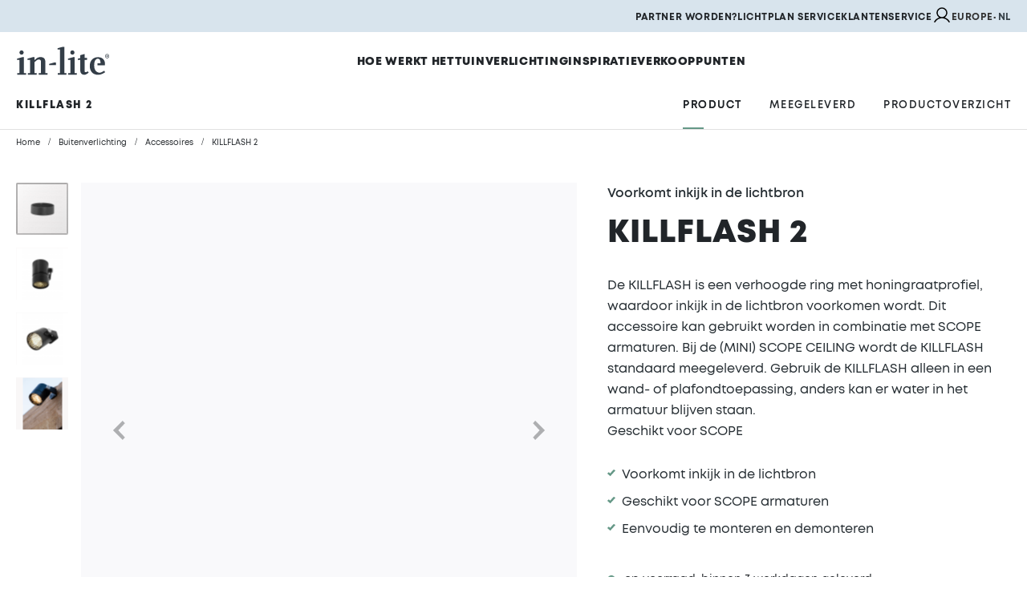

--- FILE ---
content_type: text/html; charset=UTF-8
request_url: https://in-lite.com/nl/killflash-2
body_size: 26020
content:
 <!doctype html><html lang="nl"><head prefix="og: http://ogp.me/ns# fb: http://ogp.me/ns/fb# product: http://ogp.me/ns/product#"><script> var LOCALE = 'nl\u002DNL'; var BASE_URL = 'https\u003A\u002F\u002Fin\u002Dlite.com\u002Fnl\u002F'; var require = { 'baseUrl': 'https\u003A\u002F\u002Fin\u002Dlite.com\u002Fstatic\u002Fversion1767094852\u002Ffrontend\u002FISM\u002Fin\u002Dlite\u002Fnl_NL' };</script> <meta charset="utf-8"/>
<meta name="title" content="KILLFLASH 2"/>
<meta name="description" content="De KILLFLASH is een verhoogde ring met honingraatprofiel, waardoor inkijk in de lichtbron voorkomen wordt. Dit accessoire kan gebruikt worden in combinatie met SCOPE armaturen. Bij de (MINI) SCOPE CEILING wordt de KILLFLASH standaard meegeleverd. Gebruik "/>
<meta name="robots" content="INDEX,FOLLOW"/>
<meta name="viewport" content="width=device-width, initial-scale=1"/>
<meta name="format-detection" content="telephone=no"/>
<meta http-equiv="X-UA-Compatible" content="IE=edge"/>
<title>KILLFLASH 2</title>
<link  rel="stylesheet" type="text/css"  media="all" href="https://in-lite.com/static/version1767094852/_cache/merged/17e622157ae5110f84dd1856002bdd76.min.css" />
<link  rel="stylesheet" type="text/css"  media="screen and (min-width: 768px)" href="https://in-lite.com/static/version1767094852/frontend/ISM/in-lite/nl_NL/css/styles-l.min.css" />
<link  rel="stylesheet" type="text/css"  media="print" href="https://in-lite.com/static/version1767094852/frontend/ISM/in-lite/nl_NL/css/print.min.css" />
<script  type="text/javascript"  src="https://in-lite.com/static/version1767094852/_cache/merged/b4946a3ad84ce8cbfd6a8540fc0058d7.min.js"></script>
<link rel="preload" as="font" crossorigin="anonymous" type="font/woff2" href="https://in-lite.com/static/version1767094852/frontend/ISM/in-lite/nl_NL/fonts/Luma-Icons.woff2" />
<link  rel="canonical" href="https://in-lite.com/nl/killflash-2" />
<link  rel="icon" type="image/x-icon" href="https://in-lite.com/media/favicon/stores/19/PF1.png" />
<link  rel="shortcut icon" type="image/x-icon" href="https://in-lite.com/media/favicon/stores/19/PF1.png" />
<link  hreflang="de" rel="alternate" href="https://in-lite.com/de/killflash-2" />
<link  hreflang="x-default" rel="alternate" href="https://in-lite.com/en/killflash-2" />
<link  hreflang="en-ca" rel="alternate" href="https://in-lite.com/en-CA/killflash-2" />
<link  hreflang="en-us" rel="alternate" href="https://in-lite.com/en-US/killflash-2" />
<link  hreflang="fr" rel="alternate" href="https://in-lite.com/fr/killflash-2" />
<link  hreflang="fr-CA" rel="alternate" href="https://in-lite.com/fr-CA/killflash-2" />
<link  hreflang="nl" rel="alternate" href="https://in-lite.com/nl/killflash-2" />
<link  hreflang="en-gb" rel="alternate" href="https://in-lite.com/en-UK/killflash-2" />

<style>
#CybotCookiebotDialog div, 
#CybotCookiebotDialog a {
    font-family: 'Mont','Helvetica Neue',Helvetica,Arial,sans-serif !important;
    color: #212529;
}
a#CybotCookiebotDialogBodyLevelButtonAccept {
    border-radius: 3px !important;
    padding-top: 5px !important;
}
.catalog-product-view #hubspot-messages-iframe-container {
	bottom: 70px !important;
}

.DARK-BACKGROUND {
    justify-content: flex-start;
    display: flex;
    flex-direction: column;
    background-color: #38434a;
}

.DARK-BACKGROUND li {
   color: #FFFFFF;
}

.DARK-BACKGROUND a:not([class*=pagebuilder-button]) span, 
.DARK-BACKGROUND .alink:not([class*="pagebuilder-button"]) span {
    color: #FFFFFF;
    text-decoration: underline;
}
.opc-wrapper .checkout-shipping-method .step-content .table-checkout-shipping-method .row .col-price .price .free {
display: none;
}

.product-aim-bundle.page-product-bundle .bundle-options-wrapper .field.option label {
   display: block;
}

@media only screen and (max-width: 1024px) {
    .pagebuilder-mobile-reverse-order .pagebuilder-column-line {
        flex-flow: wrap-reverse;
    }
}


h1 {
    font-size: clamp(25px, calc(25px + (53 - 25) * ((100vw - 420px) / (1440 - 420))), 53px);
    line-height: clamp(25px, calc(35px + (53 - 25) * ((100vw - 420px) / (1440 - 420))), 60px);
    word-break: normal;
}
</style>


<!-- Lazyload video -->
<script type="text/javascript">

document.addEventListener("DOMContentLoaded",function(){var e=[].slice.call(document.querySelectorAll("video.lazy"));if("IntersectionObserver"in window){var t=new IntersectionObserver(function(e,r){e.forEach(function(e){if(e.isIntersecting){for(var r in e.target.children){var a=e.target.children[r];"string"==typeof a.tagName&&"SOURCE"===a.tagName&&(a.src=a.dataset.src)}e.target.load(),e.target.classList.remove("lazy"),t.unobserve(e.target)}})});e.forEach(function(e){t.observe(e)})}});
</script>
<!-- End Lazyload video -->
   <script type="text/x-magento-init">
        {
            "*": {
                "Magento_PageCache/js/form-key-provider": {
                    "isPaginationCacheEnabled":
                        0                }
            }
        }</script> <!-- Google Tag Manager (noscript) --><noscript><iframe src="https://www.googletagmanager.com/ns.html?id=GTM-NB3DZFK" height="0" width="0" style="display:none;visibility:hidden"></iframe></noscript><!-- End Google Tag Manager (noscript) --><!-- Google Tag Manager --><script type="text/x-magento-init">
        {
            "*": {
                "ISM_GoogleTagManager/js/gtm": {
                    "isCookieRestrictionModeEnabled": 0,
                "currentWebsiteId": 15,
                "allowSaveCookieName": "user_allowed_save_cookie",
                "gtmAccountId": "GTM-NB3DZFK"
            }
        }
    }</script><!-- End Google Tag Manager -->  <link rel="manifest" href='data:application/manifest+json, { "name": "Inlite NL", "short_name": "Inlite NL", "display": "standalone", "background_color": "rgb(255, 255, 255)", "theme_color": "rgb(55 ,55 ,55)", "start_url": "https://in-lite.com/nl/?utm_source=homescreen", "icons": [{ "src": "https://in-lite.com/static/version1767094852/frontend/ISM/in-lite/nl_NL/ISM_PWAManifest/images/logo.png", "sizes": "144x144", "type": "image/png" }] }' /> <meta property="og:type" content="product" /><meta property="og:title" content="KILLFLASH&#x20;2" /><meta property="og:image" content="https://in-lite.com/media/catalog/product/cache/4b5ce16a038842f4a5aaa4c6e7b08fab/1/0/10704210_1.png" /><meta property="og:description" content="" /><meta property="og:url" content="https://in-lite.com/nl/killflash-2" /> <meta property="product:price:amount" content="20"/> <meta property="product:price:currency" content="EUR"/> </head><body data-container="body" data-mage-init='{"loaderAjax": {}, "loader": { "icon": "https://in-lite.com/static/version1767094852/frontend/ISM/in-lite/nl_NL/images/loader-2.gif"}}' class="b2c seo-mobile-content catalog-product-view product-killflash-2 page-layout-1column" id="html-body">       <script type="text/x-magento-init">
    {
        "*": {
            "Magento_PageBuilder/js/widget-initializer": {
                "config": {"[data-content-type=\"slider\"][data-appearance=\"default\"]":{"Magento_PageBuilder\/js\/content-type\/slider\/appearance\/default\/widget":false},"[data-content-type=\"map\"]":{"Magento_PageBuilder\/js\/content-type\/map\/appearance\/default\/widget":false},"[data-content-type=\"row\"]":{"Magento_PageBuilder\/js\/content-type\/row\/appearance\/default\/widget":false},"[data-content-type=\"tabs\"]":{"Magento_PageBuilder\/js\/content-type\/tabs\/appearance\/default\/widget":false},"[data-content-type=\"slide\"]":{"Magento_PageBuilder\/js\/content-type\/slide\/appearance\/default\/widget":{"buttonSelector":".pagebuilder-slide-button","showOverlay":"hover","dataRole":"slide"}},"[data-content-type=\"banner\"]":{"Magento_PageBuilder\/js\/content-type\/banner\/appearance\/default\/widget":{"buttonSelector":".pagebuilder-banner-button","showOverlay":"hover","dataRole":"banner"}},"[data-content-type=\"buttons\"]":{"Magento_PageBuilder\/js\/content-type\/buttons\/appearance\/inline\/widget":false},"[data-content-type=\"products\"][data-appearance=\"carousel\"]":{"Magento_PageBuilder\/js\/content-type\/products\/appearance\/carousel\/widget":false},"[data-content-type=\"ism_anchor_menu\"]":{"ISM_PageBuilderAnchorMenu\/js\/content-type\/ism-anchor-menu\/appearance\/default\/widget":false},"[data-content-type=\"ism_categoriesslider\"]":{"ISM_PageBuilderCategoriesSlider\/js\/content-type\/ism-categoriesslider\/appearance\/default\/widget":false},"[data-content-type=\"html\"]":{"ISM_PageBuilderExtensions\/js\/content-type\/html\/appearance\/default\/widget":false},"[data-content-type=\"ism_fadein_image\"]":{"ISM_PageBuilderFadeinImage\/js\/content-type\/ism-fadein-image\/appearance\/default\/widget":false},"[data-content-type=\"ism_imageswitcher\"]":{"ISM_PageBuilderImageSwitcher\/js\/content-type\/ism-imageswitcher\/appearance\/default\/widget":false},"[data-content-type=\"ism_imagesgridslider\"]":{"ISM_PageBuilderImagesSliderGrid\/js\/content-type\/ism-imagesgridslider\/appearance\/default\/widget":false},"[data-content-type=\"ism_onoff\"]":{"ISM_PageBuilderOnOff\/js\/content-type\/ism-onoff\/appearance\/default\/widget":false},"[data-content-type=\"ism_progress_bar\"]":{"ISM_PageBuilderProgressBar\/js\/content-type\/ism-progress-bar\/appearance\/default\/widget":false},"[data-content-type=\"ism_swipebanner\"]":{"ISM_PageBuilderSwipeBanner\/js\/content-type\/ism-swipebanner\/appearance\/default\/widget":false},"[data-content-type=\"ism_topbanner\"]":{"ISM_PageBuilderTopBanner\/js\/content-type\/ism-topbanner\/appearance\/default\/widget":false},"[data-content-type=\"ism_transitionbanner\"]":{"ISM_PageBuilderTransitionBanner\/js\/content-type\/ism-transitionbanner\/appearance\/default\/widget":false}},
                "breakpoints": {"desktop":{"label":"Desktop","stage":true,"default":true,"class":"desktop-switcher","icon":"Magento_PageBuilder::css\/images\/switcher\/switcher-desktop.svg","conditions":{"min-width":"1024px"},"options":{"products":{"default":{"slidesToShow":"5"}}}},"tablet":{"conditions":{"max-width":"1024px","min-width":"768px"},"options":{"products":{"default":{"slidesToShow":"4"},"continuous":{"slidesToShow":"3"}}}},"mobile":{"label":"Mobile","stage":true,"class":"mobile-switcher","icon":"Magento_PageBuilder::css\/images\/switcher\/switcher-mobile.svg","media":"only screen and (max-width: 768px)","conditions":{"max-width":"768px","min-width":"640px"},"options":{"products":{"default":{"slidesToShow":"3"}}}},"mobile-small":{"conditions":{"max-width":"640px"},"options":{"products":{"default":{"slidesToShow":"2"},"continuous":{"slidesToShow":"1"}}}}}            }
        }
    }</script>  <div class="cookie-status-message" id="cookie-status">The store will not work correctly in the case when cookies are disabled.</div> <script type="text&#x2F;javascript">document.querySelector("#cookie-status").style.display = "none";</script> <script type="text/x-magento-init">
    {
        "*": {
            "cookieStatus": {}
        }
    }</script> <script type="text/x-magento-init">
    {
        "*": {
            "mage/cookies": {
                "expires": null,
                "path": "\u002F",
                "domain": ".in\u002Dlite.com",
                "secure": true,
                "lifetime": "86400"
            }
        }
    }</script>  <noscript><div class="message global noscript"><div class="content"><p><strong>JavaScript lijkt te zijn uitgeschakeld in uw browser.</strong> <span> Voor de beste gebruikerservaring, zorg ervoor dat javascript ingeschakeld is voor uw browser.</span></p></div></div></noscript>    <script> window.cookiesConfig = window.cookiesConfig || {}; window.cookiesConfig.secure = true; </script> <script>    require.config({
        map: {
            '*': {
                wysiwygAdapter: 'mage/adminhtml/wysiwyg/tiny_mce/tinymce5Adapter'
            }
        }
    });</script><script>    require.config({
        paths: {
            googleMaps: 'https\u003A\u002F\u002Fmaps.googleapis.com\u002Fmaps\u002Fapi\u002Fjs\u003Fv\u003D3\u0026key\u003DAIzaSyC4U9cdHB9deeO_ZPFOBZET4IoE9rCHKY0'
        },
        config: {
            'Magento_PageBuilder/js/utils/map': {
                style: '',
            },
            'Magento_PageBuilder/js/content-type/map/preview': {
                apiKey: 'AIzaSyC4U9cdHB9deeO_ZPFOBZET4IoE9rCHKY0',
                apiKeyErrorMessage: 'You\u0020must\u0020provide\u0020a\u0020valid\u0020\u003Ca\u0020href\u003D\u0027https\u003A\u002F\u002Fin\u002Dlite.com\u002Fnl\u002Fadminhtml\u002Fsystem_config\u002Fedit\u002Fsection\u002Fcms\u002F\u0023cms_pagebuilder\u0027\u0020target\u003D\u0027_blank\u0027\u003EGoogle\u0020Maps\u0020API\u0020key\u003C\u002Fa\u003E\u0020to\u0020use\u0020a\u0020map.'
            },
            'Magento_PageBuilder/js/form/element/map': {
                apiKey: 'AIzaSyC4U9cdHB9deeO_ZPFOBZET4IoE9rCHKY0',
                apiKeyErrorMessage: 'You\u0020must\u0020provide\u0020a\u0020valid\u0020\u003Ca\u0020href\u003D\u0027https\u003A\u002F\u002Fin\u002Dlite.com\u002Fnl\u002Fadminhtml\u002Fsystem_config\u002Fedit\u002Fsection\u002Fcms\u002F\u0023cms_pagebuilder\u0027\u0020target\u003D\u0027_blank\u0027\u003EGoogle\u0020Maps\u0020API\u0020key\u003C\u002Fa\u003E\u0020to\u0020use\u0020a\u0020map.'
            },
        }
    });</script><script>
    require.config({
        shim: {
            'Magento_PageBuilder/js/utils/map': {
                deps: ['googleMaps']
            }
        }
    });</script>  <script type="text/x-magento-init">
    {
        "*": {
            "ISM_GoogleTagManager/js/gtm-cart": {
                "impressionBlockList": ["category.products.list","product.info.upsell","catalog.product.related","checkout.cart.crosssell","search_result_list"],
                "addToCartCookieName": "add_to_cart",
                "removeFromCartCookieName": "remove_from_cart",
                "currencyCode": "EUR"
            }
        }
    }</script>  <script>
        require([
                'jquery',
                'Mirasvit_SearchAutocomplete/js/autocomplete',
                'Mirasvit_SearchAutocomplete/js/typeahead'
            ], function ($, autocomplete, typeahead) {
                var selector = 'input#search, input#mobile_search, .minisearch input[type="text"]:not(#search-manuals)';

                $(document).ready(function () {
                    $('#search_mini_form').prop("minSearchLength", 10000);

                    var $input = $(selector);

                    $input.each(function (index, searchInput) {
                         new autocomplete($(searchInput)).init({"query":"","priceFormat":{"pattern":"\u20ac\u00a0%s","precision":2,"requiredPrecision":2,"decimalSymbol":",","groupSymbol":".","groupLength":3,"integerRequired":false},"minSearchLength":3,"url":"https:\/\/in-lite.com\/nl\/searchautocomplete\/ajax\/suggest\/","storeId":"19","delay":300,"isAjaxCartButton":false,"isShowCartButton":false,"isShowImage":true,"isShowPrice":false,"isShowSku":false,"isShowRating":false,"isShowDescription":false,"isShowStockStatus":false,"layout":"2columns","popularTitle":"Popular Suggestions","popularSearches":["Sway","Scope","Kabel","Ace","Black"],"isTypeaheadEnabled":false,"typeaheadUrl":"https:\/\/in-lite.com\/nl\/searchautocomplete\/ajax\/typeahead\/","minSuggestLength":2,"currency":"EUR","limit":12});
                    });
                });
            }
        );</script><script id="searchAutocompletePlaceholder" type="text/x-custom-template">
    <div class="mst-searchautocomplete__autocomplete">
        <div class="mst-searchautocomplete__spinner">
            <div class="spinner-item spinner-item-1"></div>
            <div class="spinner-item spinner-item-2"></div>
            <div class="spinner-item spinner-item-3"></div>
            <div class="spinner-item spinner-item-4"></div></div>

        <div class="mst-searchautocomplete__close">&times;</div></div></script><script id="searchAutocompleteWrapper" type="text/x-custom-template">
    <div class="mst-searchautocomplete__wrapper">
        <div class="mst-searchautocomplete__results" data-bind="{
            visible: result().noResults == false,
            css: {
                __all: result().urlAll && result().totalItems > 0
            }
        }">
            <div data-bind="foreach: { data: result().indexes, as: 'index' }">
                <div data-bind="visible: index.totalItems, attr: {class: 'mst-searchautocomplete__index ' + index.identifier}">
                    <div class="mst-searchautocomplete__index-title">
                        <span data-bind="text: index.title"></span>
                        <span data-bind="visible: index.isShowTotals">
                            (<span data-bind="text: index.totalItems"></span>)</span></div>

                    <ul data-bind="foreach: { data: index.items, as: 'item' }">
                        <li data-bind="
                            template: { name: index.identifier, data: item },
                            attr: {class: 'mst-searchautocomplete__item ' + index.identifier},
                            event: { mouseover: $parents[1].onMouseOver, mouseout: $parents[1].onMouseOut, mousedown: $parents[1].onClick },
                            css: {_active: $data.isActive}"></li></ul></div></div>

            <div class="mst-searchautocomplete__show-all" data-bind="visible: result().urlAll && result().totalItems > 0">
                <a data-bind="attr: { href: result().urlAll }">
                    <span data-bind="text: result().textAll"></span></a></div></div>

        <div class="mst-searchautocomplete__empty-result" data-bind="visible: result().noResults == true && !loading()">
            <span data-bind="text: result().textEmpty"></span></div></div></script><script id="popular" type="text/x-custom-template">
    <a class="title" data-bind="text: query"></a></script><script id="magento_search_query" type="text/x-custom-template">
    <a class="title" data-bind="text: query_text, attr: {href: url}, highlight"></a> <span class="num_results" data-bind="text: num_results"></span></script><script id="magento_catalog_product" type="text/x-custom-template">
    <!-- ko if: (imageUrl && $parents[2].config.isShowImage) -->
    <a rel="noreferrer" data-bind="attr: {href: url}">
        <div class="mst-product-image-wrapper"><img data-bind="attr: {src: imageUrl}"/></div></a>
    <!-- /ko -->

    <div class="meta">
        <div class="title">
            <a rel="noreferrer" data-bind="html: name, attr: {href: url}, highlight"></a>

            <!-- ko if: (sku && $parents[2].config.isShowSku) -->
            <span class="sku" data-bind="text: sku, highlight"></span>
            <!-- /ko --></div>

        <!-- ko if: (description && $parents[2].config.isShowDescription) -->
        <div class="description" data-bind="text: description, highlight"></div>
        <!-- /ko -->

        <!-- ko if: (rating && $parents[2].config.isShowRating) -->
        <div>
            <div class="rating-summary">
                <div class="rating-result">
                    <span data-bind="style: { width: rating + '%' }"></span></div></div></div>
        <!-- /ko -->

        <!-- ko if: (stockStatus && $parents[2].config.isShowStockStatus) -->
        <span class="stock_status" data-bind="text: stockStatus, processStockStatus"></span>
        <!-- /ko -->

        <!-- ko if: (addToCartUrl && $parents[2].config.isShowCartButton) -->
        <div class="to-cart">
            <a class="action primary mst__add_to_cart" data-bind="attr: { _href: addToCartUrl }">
                <span>In winkelwagen</span></a></div>
        <!-- /ko --></div>

    <!-- ko if: (price && $parents[2].config.isShowPrice) -->
    <div class="store">
        <div data-bind="html: price" class="price"></div></div>
    <!-- /ko --></script><script id="magento_catalog_categoryproduct" type="text/x-custom-template">
    <a class="title" data-bind="text: name, attr: {href: url}, highlight"></a></script><script id="magento_catalog_category" type="text/x-custom-template">
    <a class="title" data-bind="text: name, attr: {href: url}, highlight"></a></script><script id="magento_cms_page" type="text/x-custom-template">
    <a class="title" data-bind="text: name, attr: {href: url}, highlight"></a></script><script id="magento_catalog_attribute" type="text/x-custom-template">
    <a class="title" data-bind="text: name, attr: {href: url}, highlight"></a></script><script id="magento_catalog_attribute_2" type="text/x-custom-template">
    <a class="title" data-bind="text: name, attr: {href: url}, highlight"></a></script><script id="magento_catalog_attribute_3" type="text/x-custom-template">
    <a class="title" data-bind="text: name, attr: {href: url}, highlight"></a></script><script id="magento_catalog_attribute_4" type="text/x-custom-template">
    <a class="title" data-bind="text: name, attr: {href: url}, highlight"></a></script><script id="magento_catalog_attribute_5" type="text/x-custom-template">
    <a class="title" data-bind="text: name, attr: {href: url}, highlight"></a></script><script id="mirasvit_kb_article" type="text/x-custom-template">
    <a class="title" data-bind="text: name, attr: {href: url}, highlight"></a></script><script id="external_wordpress_post" type="text/x-custom-template">
    <a class="title" data-bind="text: name, attr: {href: url}, highlight"></a></script><script id="amasty_blog_post" type="text/x-custom-template">
    <a class="title" data-bind="text: name, attr: {href: url}, highlight"></a></script><script id="amasty_faq_question" type="text/x-custom-template">
    <a class="title" data-bind="text: name, attr: {href: url}, highlight"></a></script><script id="magefan_blog_post" type="text/x-custom-template">
    <a class="title" data-bind="text: name, attr: {href: url}, highlight"></a></script><script id="mageplaza_blog_post" type="text/x-custom-template">
    <a class="title" data-bind="text: name, attr: {href: url}, highlight"></a></script><script id="aheadworks_blog_post" type="text/x-custom-template">
    <a class="title" data-bind="text: name, attr: {href: url}, highlight"></a></script><script id="mirasvit_blog_post" type="text/x-custom-template">
    <a class="title" data-bind="text: name, attr: {href: url}, highlight"></a></script><script id="mirasvit_gry_registry" type="text/x-custom-template">
    <a class="title" data-bind="text: title, attr: {href: url}, highlight"></a>
    <p data-bind="text: name, highlight"></p></script><script id="ves_blog_post" type="text/x-custom-template">
    <a class="title" data-bind="text: name, attr: {href: url}, highlight"></a></script><script id="fishpig_glossary_word" type="text/x-custom-template">
    <a class="title" data-bind="text: name, attr: {href: url}, highlight"></a></script><script id="blackbird_contentmanager_content" type="text/x-custom-template">
    <a class="title" data-bind="text: name, attr: {href: url}, highlight"></a></script><script id="mirasvit_brand_page" type="text/x-custom-template">
    <a class="title" data-bind="text: name, attr: {href: url}, highlight"></a></script>   <script type="text/javascript">
    (() => {
        if ('serviceWorker' in navigator) {
            navigator.serviceWorker
                .register('https://in-lite.com/nl/serviceworker.js')
                .catch(err => {
                    console.log('Service worker registration failed: ', err);
                });
        }
    })();</script><div class="page-wrapper"><div class="sticky-header-frame"><div class="sticky-header-wrapper"> <header class="page-header"><div class="header-content-top"><div class="header-content-top-inner d-row justify-content-flex-end header panel"> <ul class="header-top-links">  <li class="link"><a class="animated-underline" href="https://in-lite.com/nl/zakelijk">  Partner worden? </a></li>    <li class="default"><a class="animated-underline" href="/nl/lichtplanservice">  Lichtplan service </a></li>    <li class="link"><a class="animated-underline" href="https://in-lite.com/nl/service">  Klantenservice </a></li>    <li class="account"><a class="animated-underline" href="https://in-lite.com/nl/customer/account/login"><span class="ph--user"/>  <span id="user-title"></span> </a></li>     <li class="store-language">   <div class="switcher language switcher-language" data-ui-id="language-switcher" id="switcher-language"><strong class="label switcher-label"><span>Taal</span></strong> <div class="actions dropdown options switcher-options"><div class="action toggle switcher-trigger" id="switcher-language-trigger" data-mage-init='{"dropdown":{}}' data-toggle="dropdown" data-trigger-keypress-button="true"><strong class="view-inlite_nl">         <span class="region">Europe</span>     <span>NL</span>      </strong></div><ul class="dropdown switcher-dropdown" data-target="dropdown">  <li class="view-inlite_de switcher-option"><a href="https://in-lite.com/nl/stores/store/redirect/___store/inlite_de/___from_store/inlite_nl/uenc/aHR0cHM6Ly9pbi1saXRlLmNvbS9kZS9raWxsZmxhc2gtMg~~/"> <span class="region">Europe</span>     Deutsch</a></li>    <li class="view-inlite_en switcher-option"><a href="https://in-lite.com/nl/stores/store/redirect/___store/inlite_en/___from_store/inlite_nl/uenc/aHR0cHM6Ly9pbi1saXRlLmNvbS9lbi9raWxsZmxhc2gtMg~~/"> <span class="region">Europe</span>     English</a></li>    <li class="view-inlite_fr switcher-option"><a href="https://in-lite.com/nl/stores/store/redirect/___store/inlite_fr/___from_store/inlite_nl/uenc/aHR0cHM6Ly9pbi1saXRlLmNvbS9mci9raWxsZmxhc2gtMg~~/"> <span class="region">Europe</span>     French</a></li>        </ul></div></div></li>   </ul><script type="text/x-magento-init">
    {
        ".open-search": {
            "js/additional-mobile-search": {}
        },
        "*": {
            "js/prevent-right-clicks": {}
        }
    }</script><script type="text/javascript">
    require(['jquery'], function($) {
        $(document).ready(function() {
            $.ajax({
                url: '/statamicheader/index/index',
                type: 'GET',
                dataType: 'json',
                success: function(response) {
                    $('#user-title').html(response.title);
                }
            });
        });
    });</script></div></div><div class="header content"> <a class="logo" href="https://in-lite.com/nl/" title="Logo&#x20;in-lite" aria-label="store logo"><img src="https://in-lite.com/static/version1767094852/frontend/ISM/in-lite/nl_NL/images/logo.svg" title="Logo&#x20;in-lite" alt="Logo&#x20;in-lite" width="170"  /></a>  <div class="sections nav-sections"> <div class="section-items nav-sections-items" data-mage-init='{"tabs":{"openedState":"active"}}'>  <div class="section-item-content nav-sections-item-content" id="store.menu" data-role="content">  <div><span data-action="toggle-nav" class="action nav-toggle"><span>Menu</span></span></div><script type="text/x-magento-init">
    {
        ".open-search": {
            "js/additional-mobile-search": {}
        },
        "*": {
            "js/prevent-right-clicks": {}
        }
    }</script><div class="header-content-top-inner d-row"> <ul class="main-nav" data-mage-init='{"menuAdvanced":{}}'> <li class="navigation-menu-entry has-content level-1 js-datalayer-level-1"><a class="animated-underline" href="#">Hoe werkt het</a> <span class="navigation-menu-arrow" aria-hidden="true"></span> <div class="navigation-menu-sub level-1"><div class="navigation-menu-back-btn mobile"><a href="" class="js-navigation-menu-back-btn-link navigation-menu-back-btn-link">Hoe werkt het</a></div><div class="navigation-menu-sub-nuxt"><div class="menu-children-wrapper header panel"><div class="menu-children-content"> <div class="menu-children-content-block has-children js-datalayer-level-2"><a class="animated-underline" href="/nl/smart-in-lite-systeem">Het systeem</a>  <span class="navigation-menu-arrow arrow-down" aria-hidden="true"></span> <ul class="navigation-menu-sub level-2"> <li> <a class="animated-underline" href="/nl/het-smart-systeem">Het smart systeem</a></li>  <li> <a class="animated-underline" href="https://in-lite.com/nl/manuals">Handleidingen</a></li> </ul> </div> <div class="menu-children-content-block has-children js-datalayer-level-2"><a class="animated-underline" href="#">In-lite aanschaffen</a>  <span class="navigation-menu-arrow arrow-down" aria-hidden="true"></span> <ul class="navigation-menu-sub level-2"> <li> <a class="animated-underline" href="/nl/jouw-in-lite-tuin">Jouw in-lite tuin</a></li>  <li> <a class="animated-underline" href="/nl/zakelijk">Als bedrijf</a></li> </ul> </div></div></div></div></div></li>  <li class="navigation-menu-entry has-content level-1 js-datalayer-level-1"><a class="animated-underline" href="https://in-lite.com/nl/tuinverlichting">Tuinverlichting</a> <span class="navigation-menu-arrow" aria-hidden="true"></span> <div class="navigation-menu-sub level-1"><div class="navigation-menu-back-btn mobile"><a href="" class="js-navigation-menu-back-btn-link navigation-menu-back-btn-link">Tuinverlichting</a></div><div class="navigation-menu-sub-nuxt"><div class="menu-children-wrapper header panel"><div class="menu-children-content"> <div class="menu-children-content-block has-children js-datalayer-level-2"><a class="animated-underline" href="https://in-lite.com/nl/buitenverlichting">Buitenverlichting</a>  <span class="navigation-menu-arrow arrow-down" aria-hidden="true"></span> <ul class="navigation-menu-sub level-2"> <li> <a class="animated-underline" href="https://in-lite.com/nl/buitenverlichting/grondspots-buiten">Grondspots</a></li>  <li> <a class="animated-underline" href="https://in-lite.com/nl/buitenverlichting/hanglampen-buiten">Plafondlampen</a></li>  <li> <a class="animated-underline" href="https://in-lite.com/nl/buitenverlichting/buitenspots">Buitenspots</a></li>  <li> <a class="animated-underline" href="https://in-lite.com/nl/buitenverlichting/staande-buitenlampen">Staande lampen</a></li>  <li> <a class="animated-underline" href="https://in-lite.com/nl/buitenverlichting/wandlampen-buiten">Wandlampen</a></li>  <li> <a class="animated-underline" href="https://in-lite.com/nl/buitenverlichting/lijnverlichting-buiten">Lijnverlichting</a></li>  <li> <a class="animated-underline" href="https://in-lite.com/nl/buitenverlichting/accessoires">Accessoires</a></li>  <li> <a class="animated-underline" href="https://in-lite.com/nl/buitenverlichting/100-230v">230V</a></li> </ul>  <p class="menu-children-sub show-all"><a href="https://in-lite.com/nl/buitenverlichting ">Alle buitenverlichting <svg xmlns="http://www.w3.org/2000/svg" width="32" height="32" viewBox="0 0 256 256"><path fill="currentColor" d="m220.24 132.24l-72 72a6 6 0 0 1-8.48-8.48L201.51 134H40a6 6 0 0 1 0-12h161.51l-61.75-61.76a6 6 0 0 1 8.48-8.48l72 72a6 6 0 0 1 0 8.48"/></svg></a></p></div> <div class="menu-children-content-block has-children js-datalayer-level-2"><a class="animated-underline" href="https://in-lite.com/nl/tuinverlichting">Tuinverlichting</a>  <span class="navigation-menu-arrow arrow-down" aria-hidden="true"></span> <ul class="navigation-menu-sub level-2"> <li> <a class="animated-underline" href="https://in-lite.com/nl/tuinverlichting/tuinpadverlichting">Tuinpad</a></li>  <li> <a class="animated-underline" href="https://in-lite.com/nl/tuinverlichting/schutting-verlichting">Schutting</a></li>  <li> <a class="animated-underline" href="https://in-lite.com/nl/tuinverlichting/tuinverlichting-border">Border</a></li>  <li> <a class="animated-underline" href="https://in-lite.com/nl/tuinverlichting/oprit-verlichting">Oprit</a></li>  <li> <a class="animated-underline" href="https://in-lite.com/nl/tuinverlichting/overkapping-verlichting">Overkapping</a></li>  <li> <a class="animated-underline" href="https://in-lite.com/nl/tuinverlichting/gevelverlichting">Gevel</a></li>  <li> <a class="animated-underline" href="https://in-lite.com/nl/tuinverlichting/terrasverlichting">Terras</a></li>  <li> <a class="animated-underline" href="https://in-lite.com/nl/tuinverlichting/boomverlichting">Boom</a></li> </ul>  <p class="menu-children-sub show-all"><a href="https://in-lite.com/nl/tuinverlichting ">Alle tuinverlichting <svg xmlns="http://www.w3.org/2000/svg" width="32" height="32" viewBox="0 0 256 256"><path fill="currentColor" d="m220.24 132.24l-72 72a6 6 0 0 1-8.48-8.48L201.51 134H40a6 6 0 0 1 0-12h161.51l-61.75-61.76a6 6 0 0 1 8.48-8.48l72 72a6 6 0 0 1 0 8.48"/></svg></a></p></div> <div class="menu-children-content-block has-children js-datalayer-level-2"><a class="animated-underline" href="#">Systeem</a>  <span class="navigation-menu-arrow arrow-down" aria-hidden="true"></span> <ul class="navigation-menu-sub level-2"> <li> <a class="animated-underline" href="https://in-lite.com/nl/systeem/transformatoren">Transformatoren</a></li>  <li> <a class="animated-underline" href="https://in-lite.com/nl/systeem/kabels">Kabels</a></li>  <li> <a class="animated-underline" href="https://in-lite.com/nl/systeem/accessoires">Accessoires</a></li> </ul> </div></div></div></div></div></li>  <li class="navigation-menu-entry has-content level-1 js-datalayer-level-1"><a class="animated-underline" href="#">Inspiratie</a> <span class="navigation-menu-arrow" aria-hidden="true"></span> <div class="navigation-menu-sub level-1"><div class="navigation-menu-back-btn mobile"><a href="" class="js-navigation-menu-back-btn-link navigation-menu-back-btn-link">Inspiratie</a></div><div class="navigation-menu-sub-nuxt"><div class="menu-children-wrapper header panel"><div class="menu-children-content"> <div class="menu-children-content-block has-children js-datalayer-level-2"><a class="animated-underline" href="https://in-lite.com/nl/inspiratie">Inspiratie</a>  <span class="navigation-menu-arrow arrow-down" aria-hidden="true"></span> <ul class="navigation-menu-sub level-2"> <li> <a class="animated-underline" href="/nl/brochure">Brochure</a></li>  <li> <a class="animated-underline" href="https://in-lite.com/nl/blog/">Blog</a></li>  <li> <a class="animated-underline" href="/nl/portfolio">Portfolio</a></li>  <li> <a class="animated-underline" href="/nl/in-lite-x-samenwerkingen">Partnerships</a></li> </ul> </div> <div class="menu-children-content-block has-children js-datalayer-level-2"><a class="animated-underline" href="/nl/concepten">Product lijnen</a>  <span class="navigation-menu-arrow arrow-down" aria-hidden="true"></span> <ul class="navigation-menu-sub level-2"> <li> <a class="animated-underline" href="/nl/concepten/ace-concept">ACE concept</a></li>  <li> <a class="animated-underline" href="/nl/concepten/disc-concept">DISC Concept</a></li>  <li> <a class="animated-underline" href="/nl/concepten/evo-concept">EVO Concept</a></li>  <li> <a class="animated-underline" href="/nl/concepten/voque-concept">VOQUE Concept</a></li>  <li> <a class="animated-underline" href="/nl/concepten/sway-concept">SWAY Concept</a></li> </ul> </div></div></div></div></div></li>  <li class="navigation-menu-entry has-content level-1 js-datalayer-level-1"><a class="animated-underline" href="/nl/store-locator">Verkooppunten</a> <span class="navigation-menu-arrow" aria-hidden="true"></span> <div class="navigation-menu-sub level-1"><div class="navigation-menu-back-btn mobile"><a href="" class="js-navigation-menu-back-btn-link navigation-menu-back-btn-link">Verkooppunten</a></div><div class="navigation-menu-sub-nuxt"><div class="menu-children-wrapper header panel"><div class="menu-children-content"></div></div></div></div></li> </ul><script type="text/x-magento-init">
    {
        ".open-search": {
            "js/additional-mobile-search": {}
        },
        "*": {
            "js/prevent-right-clicks": {}
        }
    }</script></div></div>  <div class="section-item-content nav-sections-item-content" id="store.additional.links" data-role="content">  <ul class="mobile-header-links">  <li class="mobile-link-block"><a href="https://in-lite.com/nl/zakelijk">Partner worden?</a></li>    <li class="mobile-link-block"><a href="/nl/lichtplanservice">Lichtplan service</a></li>    <li class="mobile-link-block"><a href="https://in-lite.com/nl/service">Klantenservice</a></li>      <li class="my-account-block"><a data-bind="scope: 'section'" href="https://in-lite.com/nl/customer/account/" class="login" >Mijn account <span data-bind="html: ism_my_account_link_section().customdata"></span></a></li> <script type="text/x-magento-init">
        {
            "*": {
                "Magento_Ui/js/core/app": {
                    "components": {
                        "section": {
                            "component": "ISM_ILumaCustomize/js/section"
                        }
                    }
                }
            }
        }</script>     <li class="language-block">   <div class="switcher language switcher-language" data-ui-id="language-switcher" id="switcher-language-nav"><strong class="label switcher-label"><span>Taal</span></strong> <div class="actions dropdown options switcher-options"><div class="action toggle switcher-trigger" id="switcher-language-trigger-nav" data-mage-init='{"dropdown":{}}' data-toggle="dropdown" data-trigger-keypress-button="true"><strong class="view-inlite_nl">         <span class="region">Europe</span>     <span>NL</span>      </strong></div><ul class="dropdown switcher-dropdown" data-target="dropdown">  <li class="view-inlite_de switcher-option"><a href="https://in-lite.com/nl/stores/store/redirect/___store/inlite_de/___from_store/inlite_nl/uenc/aHR0cHM6Ly9pbi1saXRlLmNvbS9kZS9raWxsZmxhc2gtMg~~/"> <span class="region">Europe</span>     Deutsch</a></li>    <li class="view-inlite_en switcher-option"><a href="https://in-lite.com/nl/stores/store/redirect/___store/inlite_en/___from_store/inlite_nl/uenc/aHR0cHM6Ly9pbi1saXRlLmNvbS9lbi9raWxsZmxhc2gtMg~~/"> <span class="region">Europe</span>     English</a></li>    <li class="view-inlite_fr switcher-option"><a href="https://in-lite.com/nl/stores/store/redirect/___store/inlite_fr/___from_store/inlite_nl/uenc/aHR0cHM6Ly9pbi1saXRlLmNvbS9mci9raWxsZmxhc2gtMg~~/"> <span class="region">Europe</span>     French</a></li>        </ul></div></div></li>    <li class="logo-block"> <a class="logo" href="https://in-lite.com/nl/" title="Logo&#x20;in-lite" aria-label="store logo"><img src="https://in-lite.com/static/version1767094852/frontend/ISM/in-lite/nl_NL/images/logo.svg" title="Logo&#x20;in-lite" alt="Logo&#x20;in-lite" width="170"  /></a></li></ul></div></div></div> <div class="header-content-second"> <li class="contact-link"><div data-content-type="html" data-appearance="default" data-element="main" data-decoded="true"><a href="/nl/contact"><span>Contact</span></a></div></li>   <span class="open-search"><span>Zoek</span></span>   <span data-action="toggle-nav" class="action nav-toggle"><span>Menu</span></span></div> <div class="block block-search"><div id="app"></div></div> </div><div class="product-anchors"> <div class="anchors-wrapper"><div class="anchors-title">KILLFLASH 2</div><div class="anchor-items"><div class="anchor-item"><a href="#top-category-pdp">Product</a></div> <div class="anchor-item"><a href="#accessories-block">Meegeleverd</a></div>  <div class="anchor-item"><a href="#product-info-detailed">Productoverzicht</a></div>  </div></div><script type="text/x-magento-init">
{
    ".anchor-items": {
        "anchorLinks":"{}"
    }
}</script></div></header><!-- --></div></div><div id="top-category-pdp" class="top-category-pdp"><div class="block-breadcrumbs"><div class="block-back-link"><a href="javascript:history.back()" class="back-link" >Terug naar overzicht</a></div>  <div class="breadcrumbs"><ul class="items" itemscope itemtype="https://schema.org/BreadcrumbList">  <li class="item 0" itemprop="itemListElement" itemscope itemtype="https://schema.org/ListItem"> <a href="https://in-lite.com/nl/" title="Go to Home Page" itemtype="https://schema.org/Thing" itemprop="item"><span itemprop="name">Home</span></a> <meta itemprop="position" content="1" /></li>   <li class="item 1" itemprop="itemListElement" itemscope itemtype="https://schema.org/ListItem"> <a href="https://in-lite.com/nl/buitenverlichting" title="Buitenverlichting" itemtype="https://schema.org/Thing" itemprop="item"><span itemprop="name">Buitenverlichting</span></a> <meta itemprop="position" content="2" /></li>   <li class="item 2" itemprop="itemListElement" itemscope itemtype="https://schema.org/ListItem"> <a href="https://in-lite.com/nl/buitenverlichting/accessories" title="Accessoires" itemtype="https://schema.org/Thing" itemprop="item"><span itemprop="name">Accessoires</span></a> <meta itemprop="position" content="3" /></li>   <li class="item 3" itemprop="itemListElement" itemscope itemtype="https://schema.org/ListItem"> <a href="https://in-lite.com/nl/killflash-2" title="KILLFLASH 2" itemtype="https://schema.org/Thing" itemprop="item"><span itemprop="name">KILLFLASH 2</span></a> <meta itemprop="position" content="4" /></li>  </ul></div></div></div><main id="maincontent" class="page-main"><div class="page messages"> <div data-placeholder="messages"></div> <div data-bind="scope: 'messages'"><!-- ko if: cookieMessages && cookieMessages.length > 0 --><div aria-atomic="true" role="alert" data-bind="foreach: { data: cookieMessages, as: 'message' }" class="messages"><div data-bind="attr: { class: 'message-' + message.type + ' ' + message.type + ' message', 'data-ui-id': 'message-' + message.type }"><div data-bind="html: $parent.prepareMessageForHtml(message.text)"></div></div></div><!-- /ko --><!-- ko if: messages().messages && messages().messages.length > 0 --><div aria-atomic="true" role="alert" class="messages" data-bind="foreach: { data: messages().messages, as: 'message' }"><div data-bind="attr: { class: 'message-' + message.type + ' ' + message.type + ' message', 'data-ui-id': 'message-' + message.type }"><div data-bind="html: $parent.prepareMessageForHtml(message.text)"></div></div></div><!-- /ko --></div><script type="text/x-magento-init">
    {
        "*": {
            "Magento_Ui/js/core/app": {
                "components": {
                        "messages": {
                            "component": "Magento_Theme/js/view/messages"
                        }
                    }
                }
            }
    }</script></div><div class="columns"><div class="column main"><div class="product-info-main-wrapper clearfix"><div class="product media"> <a id="gallery-prev-area" tabindex="-1"></a><div class="action-skip-wrapper"> <a class="action skip gallery-next-area" href="#gallery-next-area"><span> Ga naar het einde van de afbeeldingen-gallerij</span></a></div> <div class="gallery-placeholder _block-content-loading hidden-gallery" data-gallery-role="gallery-placeholder"><div class="fotorama-item" data-gallery-role="gallery"><div data-gallery-role="fotorama__focusable-start" tabindex="-1"></div><div class="fotorama__wrap fotorama__wrap--css3 fotorama__wrap--slide fotorama__wrap--toggle-arrows"><div class="fotorama__stage" data-fotorama-stage="fotorama__stage"><div class="fotorama__arr fotorama__arr--prev" tabindex="0" role="button" aria-label="Previous" data-gallery-role="arrow"><div class="fotorama__arr__arr"></div></div><div class="fotorama__stage__shaft" tabindex="0" data-gallery-role="stage-shaft"><div class="gallery-preloader-image"><picture><img id="placeholderImage" src="https://in-lite.com/media/catalog/product/cache/459e1860863622a8290e217fbf029ff6/1/0/10704210_1.png" alt="10704210_1.png"></picture></div></div><div class="fotorama__arr fotorama__arr--next fotorama__arr--disabled" tabindex="-1" role="button" aria-label="Next" data-gallery-role="arrow"><div class="fotorama__arr__arr"></div></div><div class="fotorama__video-close"></div><div class="fotorama__zoom-in" data-gallery-role="fotorama__zoom-in" aria-label="Zoom in" role="button" tabindex="0"></div><div class="fotorama__zoom-out" data-gallery-role="fotorama__zoom-out" aria-label="Zoom out" role="button" tabindex="0"></div></div><div class="fotorama__additional__label__pinch fotorama__additional__label"><span class="fotorama__additional__label__text">Pinch to zoom</span></div><div class="fotorama__nav-wrap" data-gallery-role="nav-wrap"><div class="fotorama__nav fotorama__nav--thumbs"><div class="fotorama__fullscreen-icon" data-gallery-role="fotorama__fullscreen-icon" tabindex="0" aria-label="Exit fullscreen" role="button"></div><div class="fotorama__thumb__arr fotorama__thumb__arr--left" role="button" aria-label="Previous" data-gallery-role="arrow" tabindex = "-1"><div class="fotorama__thumb--icon"></div></div><div class="fotorama__nav__shaft"><div class="fotorama__thumb-border"></div></div><div class="fotorama__thumb__arr fotorama__thumb__arr--right" role="button" aria-label="Next" data-gallery-role="arrow" tabindex = "-1"><div class="fotorama__thumb--icon"></div></div></div></div></div><div data-gallery-role="fotorama__focusable-end" tabindex="-1"></div></div><div class="magnifier-preview" data-gallery-role="magnifier" id="preview"></div></div><div class="zoom-button fotorama__additional__label fotorama__additional__label__zoom" id="zoomButton"><span class="fotorama__additional__label__text">Afbeelding vergroten</span></div><script type="text/x-magento-init">
    {
        "[data-gallery-role=gallery-placeholder]": {
            "mage/gallery/gallery": {
                "mixins":["magnifier/magnify"],
                "magnifierOpts": {"fullscreenzoom":"20","top":"","left":"","width":"","height":"","eventType":"hover","enabled":false,"mode":"outside"},
                "data": [{"thumb":"https:\/\/in-lite.com\/media\/catalog\/product\/cache\/8358894a77abd6972aa2ffa53d61a164\/1\/0\/10704210_1.png","img":"https:\/\/in-lite.com\/media\/catalog\/product\/cache\/b2aa51e39149699cbcb225310c1becf7\/1\/0\/10704210_1.png","full":"https:\/\/in-lite.com\/media\/catalog\/product\/cache\/a4324c5714ce1a186cf9870600c6cee3\/1\/0\/10704210_1.png","caption":"10704210_1.png","position":"0","isMain":true,"type":"image","videoUrl":null},{"thumb":"https:\/\/in-lite.com\/media\/catalog\/product\/cache\/8358894a77abd6972aa2ffa53d61a164\/1\/0\/10704210_2.png","img":"https:\/\/in-lite.com\/media\/catalog\/product\/cache\/b2aa51e39149699cbcb225310c1becf7\/1\/0\/10704210_2.png","full":"https:\/\/in-lite.com\/media\/catalog\/product\/cache\/a4324c5714ce1a186cf9870600c6cee3\/1\/0\/10704210_2.png","caption":"10704210_2.png","position":"2","isMain":false,"type":"image","videoUrl":null},{"thumb":"https:\/\/in-lite.com\/media\/catalog\/product\/cache\/8358894a77abd6972aa2ffa53d61a164\/1\/0\/10704210_3.png","img":"https:\/\/in-lite.com\/media\/catalog\/product\/cache\/b2aa51e39149699cbcb225310c1becf7\/1\/0\/10704210_3.png","full":"https:\/\/in-lite.com\/media\/catalog\/product\/cache\/a4324c5714ce1a186cf9870600c6cee3\/1\/0\/10704210_3.png","caption":"10704210_3.png","position":"3","isMain":false,"type":"image","videoUrl":null},{"thumb":"https:\/\/in-lite.com\/media\/catalog\/product\/cache\/8358894a77abd6972aa2ffa53d61a164\/k\/i\/killflash1_sfeer1.png","img":"https:\/\/in-lite.com\/media\/catalog\/product\/cache\/b2aa51e39149699cbcb225310c1becf7\/k\/i\/killflash1_sfeer1.png","full":"https:\/\/in-lite.com\/media\/catalog\/product\/cache\/a4324c5714ce1a186cf9870600c6cee3\/k\/i\/killflash1_sfeer1.png","caption":"killflash1_sfeer1.png","position":"4","isMain":false,"type":"image","videoUrl":null}],
                "options": {"nav":"thumbs","loop":true,"keyboard":true,"arrows":true,"allowfullscreen":true,"showCaption":false,"width":730,"thumbwidth":65,"thumbheight":65,"height":730,"transitionduration":500,"transition":"slide","navarrows":true,"navtype":"slides","navdir":"vertical","thumbmargin":16},
                "fullscreen": {"nav":"thumbs","loop":true,"navdir":"horizontal","navarrows":false,"navtype":"slides","arrows":true,"showCaption":false,"transitionduration":500,"transition":"slide","thumbmargin":10},
                "breakpoints": {"mobile":{"conditions":{"max-width":"767px"},"options":{"options":{"nav":"dots"}}}}            }
        },
        ".gallery-placeholder": {
            "customFullscreenFunc": {}
        }
    }</script> <script type="text/x-magento-init">
    {
        "[data-gallery-role=gallery-placeholder]": {
            "Magento_ProductVideo/js/fotorama-add-video-events": {
                "videoData": [{"mediaType":"image","videoUrl":null,"isBase":true},{"mediaType":"image","videoUrl":null,"isBase":false},{"mediaType":"image","videoUrl":null,"isBase":false},{"mediaType":"image","videoUrl":null,"isBase":false}],
                "videoSettings": [{"playIfBase":"0","showRelated":"0","videoAutoRestart":"0"}],
                "optionsVideoData": []            }
        }
    }</script><div class="action-skip-wrapper"> <a class="action skip gallery-prev-area" href="#gallery-prev-area"><span> Ga naar het begin van de afbeeldingen-gallerij</span></a></div> <a id="gallery-next-area" tabindex="-1"></a></div><div class="product-info-main top-info"><div class="product-oneliner">Voorkomt inkijk in de lichtbron</div>  <div class="page-title-wrapper&#x20;product"><h1 class="page-title"  ><span class="base" data-ui-id="page-title-wrapper" itemprop="name">KILLFLASH 2</span>  </h1></div>    <div class="product-reviews-summary empty"><div class="reviews-actions"><a class="action add" href="https://in-lite.com/nl/killflash-2#review-form">Schrijf de eerste review over dit product</a></div></div></div><div class="product-info-main"><div class="short-description">De KILLFLASH is een verhoogde ring met honingraatprofiel, waardoor inkijk in de lichtbron voorkomen wordt. Dit accessoire kan gebruikt worden in combinatie met SCOPE armaturen. Bij de (MINI) SCOPE CEILING wordt de KILLFLASH standaard meegeleverd. Gebruik de KILLFLASH alleen in een wand- of plafondtoepassing, anders kan er water in het armatuur blijven staan.<br/>Geschikt voor SCOPE</div>  <ul class="product-usps"> <li>Voorkomt inkijk in de lichtbron</li>  <li>Geschikt voor SCOPE armaturen</li>  <li>Eenvoudig te monteren en demonteren</li> </ul><div class="product-info-price"><div class='price-box price-box-empty'></div><div class="product-info-stock-sku">     <div class="stock available" title="Beschikbaarheid"><span>Direct leverbaar</span></div>    <div class="product attribute sku"> <strong class="type">Art. nr.</strong>  <div class="value" itemprop="sku">10704210</div></div></div>  <div class="stock-label"> <span class="in-stock-text stock-text">op voorraad, binnen 3 werkdagen geleverd</span> <div class="stock-indicator"><div class="circle"></div></div></div></div>   <div class="product-add-form"><form data-product-sku="10704210" action="https://in-lite.com/nl/checkout/cart/add/uenc/aHR0cHM6Ly9pbi1saXRlLmNvbS9ubC9raWxsZmxhc2gtMg~~/product/34/" method="post" id="product_addtocart_form"><input type="hidden" name="product" value="34" /><input type="hidden" name="selected_configurable_option" value="" /><input type="hidden" name="related_product" id="related-products-field" value="" /><input type="hidden" name="item" value="34" /><input name="form_key" type="hidden" value="1UpYx7PVtqKFTdtj" />     <a class="action primary to-storelocator storelocator-link-product" href="https://in-lite.com/nl/store-locator" title="Vind een dealer"><span>Vind een dealer</span></a>    </form></div><script type="text/x-magento-init">
    {
        "[data-role=priceBox][data-price-box=product-id-34]": {
            "priceBox": {
                "priceConfig":  {"productId":"34","priceFormat":{"pattern":"\u20ac\u00a0%s","precision":2,"requiredPrecision":2,"decimalSymbol":",","groupSymbol":".","groupLength":3,"integerRequired":false},"tierPrices":[]}            }
        }
    }</script> </div></div> <div id="accessories-block" class="accessories-block"></div>  <div id="product-info-detailed" class="product info detailed"><div class="product data-info-wrapper">           <div class="product info title">Productoverzicht</div><div class="product data items">  <div class="data item title" data-role="collapsible" id="tab-label-description"><a class="data switch" tabindex="-1" data-toggle="trigger" href="#description" id="tab-label-description-title">Productomschrijving</a></div><div class="data item content" aria-labelledby="tab-label-description-title" id="description" data-role="content"> <div class="data-item-content-title">Productomschrijving</div>    <div class="product attribute description"> <div class="value" >De KILLFLASH is een verhoogde ring met honingraatprofiel, waardoor inkijk in de lichtbron voorkomen wordt. Dit accessoire kan gebruikt worden in combinatie met SCOPE armaturen. Bij de (MINI) SCOPE CEILING wordt de KILLFLASH standaard meegeleverd. Gebruik de KILLFLASH alleen in een wand- of plafondtoepassing, anders kan er water in het armatuur blijven staan.</div></div></div>  <div class="data item title" data-role="collapsible" id="tab-label-additional"><a class="data switch" tabindex="-1" data-toggle="trigger" href="#additional" id="tab-label-additional-title"></a></div><div class="data item content" aria-labelledby="tab-label-additional-title" id="additional" data-role="content">    <div class="additional-attributes-wrapper table-wrapper"> <div class="additional-attributes-item-wrapper"><h4 class="additional-info-group-name">Specificaties</h4><div class="data table additional-attributes"> <div class="additional-attributes-item attribute-data"><div class="col label">Art. nr.</div><div class="col data">10704210</div></div> <div class="additional-attributes-item attribute-data"><div class="col label">EAN Code</div><div class="col data">8717051004612</div></div> <div class="additional-attributes-item attribute-data"><div class="col label">Artikelgroep</div><div class="col data">Accessoires</div></div></div></div> <div class="additional-attributes-item-wrapper"><h4 class="additional-info-group-name">Installatie advies</h4><div class="data table additional-attributes"> <div class="additional-attributes-item attribute-data"><div class="col label">Installatie advies</div><div class="col data">Zie handleiding</div></div></div></div></div><script type="text/x-magento-init">
        {
            ".additional-attributes-item-wrapper": {
                "collapsible": {
                   "header": ".additional-info-group-name",
                   "content": ".table.additional-attributes",
                   "openedState": "opened"
                }
            },
            ".attribute-data": {
                "dataToHtml": {}
            }
        }</script></div>  </div></div>  <div class="specifications-image"><img src="https://in-lite.com/media/catalog/product/cache/20a711581cb6c409743940a436642bdc/1/0/10704210_1.png"/></div></div><script type="text/x-magento-init">
        {
            "#description": {
                "collapsible": {
                   "header": ".data-item-content-title",
                   "content": ".product.attribute.description",
                   "openedState": "opened"
                }
            }
        }</script><input name="form_key" type="hidden" value="1UpYx7PVtqKFTdtj" /> <div id="authenticationPopup" data-bind="scope:'authenticationPopup', style: {display: 'none'}"> <script>window.authenticationPopup = {"autocomplete":"off","customerRegisterUrl":"https:\/\/in-lite.com\/nl\/customer\/account\/create\/","customerForgotPasswordUrl":"https:\/\/in-lite.com\/nl\/customer\/account\/forgotpassword\/","baseUrl":"https:\/\/in-lite.com\/nl\/","customerLoginUrl":"https:\/\/in-lite.com\/nl\/customer\/ajax\/login\/"}</script> <!-- ko template: getTemplate() --><!-- /ko --> <script type="text/x-magento-init">
        {
            "#authenticationPopup": {
                "Magento_Ui/js/core/app": {"components":{"authenticationPopup":{"component":"Magento_Customer\/js\/view\/authentication-popup","children":{"messages":{"component":"Magento_Ui\/js\/view\/messages","displayArea":"messages"},"captcha":{"component":"Magento_Captcha\/js\/view\/checkout\/loginCaptcha","displayArea":"additional-login-form-fields","formId":"user_login","configSource":"checkout"},"recaptcha":{"component":"Magento_ReCaptchaFrontendUi\/js\/reCaptcha","displayArea":"additional-login-form-fields","reCaptchaId":"recaptcha-popup-login","settings":{"rendering":{"sitekey":"6LfOL9wbAAAAALg3Bl4HqMeLPIvMLAMBTm6y4Qrp","size":"normal","theme":"light","hl":""},"invisible":false}}}}}}            },
            "*": {
                "Magento_Ui/js/block-loader": "https\u003A\u002F\u002Fin\u002Dlite.com\u002Fstatic\u002Fversion1767094852\u002Ffrontend\u002FISM\u002Fin\u002Dlite\u002Fnl_NL\u002Fimages\u002Floader\u002D1.gif"
                 }
        }</script></div> <script type="text/x-magento-init">
    {
        "*": {
            "Magento_Customer/js/section-config": {
                "sections": {"stores\/store\/switch":["*"],"stores\/store\/switchrequest":["*"],"directory\/currency\/switch":["*"],"*":["messages"],"customer\/account\/logout":["*","recently_viewed_product","recently_compared_product","persistent","ism_my_account_link_section"],"customer\/account\/loginpost":["*"],"customer\/account\/createpost":["*","ism_my_account_link_section"],"customer\/account\/editpost":["*","ism_my_account_link_section"],"customer\/ajax\/login":["checkout-data","cart","captcha","ism_my_account_link_section"],"catalog\/product_compare\/add":["compare-products"],"catalog\/product_compare\/remove":["compare-products"],"catalog\/product_compare\/clear":["compare-products"],"sales\/guest\/reorder":["cart"],"sales\/order\/reorder":["cart"],"checkout\/cart\/add":["cart","directory-data"],"checkout\/cart\/delete":["cart"],"checkout\/cart\/updatepost":["cart"],"checkout\/cart\/updateitemoptions":["cart"],"checkout\/cart\/couponpost":["cart"],"checkout\/cart\/estimatepost":["cart"],"checkout\/cart\/estimateupdatepost":["cart"],"checkout\/onepage\/saveorder":["cart","checkout-data","last-ordered-items"],"checkout\/sidebar\/removeitem":["cart"],"checkout\/sidebar\/updateitemqty":["cart"],"rest\/*\/v1\/carts\/*\/payment-information":["cart","last-ordered-items","captcha","instant-purchase"],"rest\/*\/v1\/guest-carts\/*\/payment-information":["cart","captcha"],"rest\/*\/v1\/guest-carts\/*\/selected-payment-method":["cart","checkout-data"],"rest\/*\/v1\/carts\/*\/selected-payment-method":["cart","checkout-data","instant-purchase"],"customer\/address\/*":["instant-purchase"],"customer\/account\/*":["instant-purchase"],"vault\/cards\/deleteaction":["instant-purchase"],"paypal\/express\/placeorder":["cart","checkout-data"],"paypal\/payflowexpress\/placeorder":["cart","checkout-data"],"paypal\/express\/onauthorization":["cart","checkout-data"],"persistent\/index\/unsetcookie":["persistent"],"review\/product\/post":["review"],"wishlist\/index\/add":["wishlist"],"wishlist\/index\/remove":["wishlist"],"wishlist\/index\/updateitemoptions":["wishlist"],"wishlist\/index\/update":["wishlist"],"wishlist\/index\/cart":["wishlist","cart"],"wishlist\/index\/fromcart":["wishlist","cart"],"wishlist\/index\/allcart":["wishlist","cart"],"wishlist\/shared\/allcart":["wishlist","cart"],"wishlist\/shared\/cart":["cart"],"faq\/index\/save":["faq"],"customer\/group\/index":["*"],"customer\/group":["*"],"braintree\/paypal\/placeorder":["cart","checkout-data"],"braintree\/googlepay\/placeorder":["cart","checkout-data"]},
                "clientSideSections": ["checkout-data","cart-data","faq_product"],
                "baseUrls": ["https:\/\/in-lite.com\/nl\/"],
                "sectionNames": ["messages","customer","compare-products","last-ordered-items","cart","directory-data","captcha","instant-purchase","loggedAsCustomer","persistent","review","wishlist","faq","ism_my_account_link_section","recently_viewed_product","recently_compared_product","product_data_storage","paypal-billing-agreement"]            }
        }
    }</script><script>
    require([
        'jquery',
        'Magento_Customer/js/customer-data',
    ], function ($, customerData) {
        var sections = ["messages","customer","compare-products","last-ordered-items","cart","directory-data","captcha","instant-purchase","loggedAsCustomer","persistent","review","wishlist","faq","ism_my_account_link_section","recently_viewed_product","recently_compared_product","product_data_storage","paypal-billing-agreement"],
            invalidSections = [];

        $.each(sections, function (index, sectionName) {
            if (!customerData.get(sectionName)) {
                invalidSections.push(sectionName);
            }
        });

        if (invalidSections.length) {
            customerData.invalidate(invalidSections);
        }
    });</script> <script type="text/x-magento-init">
    {
        "*": {
            "Magento_Customer/js/customer-data": {
                "sectionLoadUrl": "https\u003A\u002F\u002Fin\u002Dlite.com\u002Fnl\u002Fcustomer\u002Fsection\u002Fload\u002F",
                "expirableSectionLifetime": 60,
                "expirableSectionNames": ["cart","persistent"],
                "cookieLifeTime": "86400",
                "updateSessionUrl": "https\u003A\u002F\u002Fin\u002Dlite.com\u002Fnl\u002Fcustomer\u002Faccount\u002FupdateSession\u002F"
            }
        }
    }</script> <script type="text/x-magento-init">
    {
        "*": {
            "Magento_Customer/js/invalidation-processor": {
                "invalidationRules": {
                    "website-rule": {
                        "Magento_Customer/js/invalidation-rules/website-rule": {
                            "scopeConfig": {
                                "websiteId": "15"
                            }
                        }
                    }
                }
            }
        }
    }</script> <script type="text/x-magento-init">
    {
        "body": {
            "pageCache": {"url":"https:\/\/in-lite.com\/nl\/page_cache\/block\/render\/id\/34\/","handles":["default","catalog_product_view","catalog_product_view_type_simple","catalog_product_view_id_34","catalog_product_view_sku_10704210","megamenu_active"],"originalRequest":{"route":"catalog","controller":"product","action":"view","uri":"\/killflash-2"},"versionCookieName":"private_content_version"}        }
    }</script>  <script type="text/x-magento-init">
    {
        "body": {
            "requireCookie": {"noCookieUrl":"https:\/\/in-lite.com\/nl\/cookie\/index\/noCookies\/","triggers":[".action.towishlist"],"isRedirectCmsPage":true}        }
    }</script> <script type="text/x-magento-init">
    {
        "*": {
                "Magento_Catalog/js/product/view/provider": {
                    "data": {"items":{"34":{"add_to_cart_button":{"post_data":"{\"action\":\"https:\\\/\\\/in-lite.com\\\/nl\\\/checkout\\\/cart\\\/add\\\/uenc\\\/%25uenc%25\\\/product\\\/34\\\/\",\"data\":{\"product\":\"34\",\"uenc\":\"%uenc%\"}}","url":"https:\/\/in-lite.com\/nl\/checkout\/cart\/add\/uenc\/%25uenc%25\/product\/34\/","required_options":false},"add_to_compare_button":{"post_data":null,"url":"{\"action\":\"https:\\\/\\\/in-lite.com\\\/nl\\\/catalog\\\/product_compare\\\/add\\\/\",\"data\":{\"product\":\"34\",\"uenc\":\"aHR0cHM6Ly9pbi1saXRlLmNvbS9ubC9raWxsZmxhc2gtMg~~\"}}","required_options":null},"price_info":{"final_price":20,"max_price":20,"max_regular_price":20,"minimal_regular_price":20,"special_price":null,"minimal_price":20,"regular_price":20,"formatted_prices":{"final_price":"<span class=\"price\" data-currency-symbol=\"&nbsp;\u20ac&nbsp;\">20,00<\/span>","max_price":"<span class=\"price\" data-currency-symbol=\"&nbsp;\u20ac&nbsp;\">20,00<\/span>","minimal_price":"<span class=\"price\" data-currency-symbol=\"&nbsp;\u20ac&nbsp;\">20,00<\/span>","max_regular_price":"<span class=\"price\" data-currency-symbol=\"&nbsp;\u20ac&nbsp;\">20,00<\/span>","minimal_regular_price":null,"special_price":null,"regular_price":"<span class=\"price\" data-currency-symbol=\"&nbsp;\u20ac&nbsp;\">20,00<\/span>"},"extension_attributes":{"msrp":{"msrp_price":"<span class=\"price\" data-currency-symbol=\"&nbsp;\u20ac&nbsp;\">0,00<\/span>","is_applicable":"","is_shown_price_on_gesture":"","msrp_message":"","explanation_message":"Our price is lower than the manufacturer&#039;s &quot;minimum advertised price.&quot; As a result, we cannot show you the price in catalog or the product page. <br><br> You have no obligation to purchase the product once you know the price. You can simply remove the item from your cart."},"tax_adjustments":{"final_price":16.528924619835,"max_price":16.528924619835,"max_regular_price":16.528924619835,"minimal_regular_price":16.528924619835,"special_price":16.528924619835,"minimal_price":16.528924619835,"regular_price":16.528924619835,"formatted_prices":{"final_price":"<span class=\"price\" data-currency-symbol=\"&nbsp;\u20ac&nbsp;\">16,53<\/span>","max_price":"<span class=\"price\" data-currency-symbol=\"&nbsp;\u20ac&nbsp;\">16,53<\/span>","minimal_price":"<span class=\"price\" data-currency-symbol=\"&nbsp;\u20ac&nbsp;\">16,53<\/span>","max_regular_price":"<span class=\"price\" data-currency-symbol=\"&nbsp;\u20ac&nbsp;\">16,53<\/span>","minimal_regular_price":null,"special_price":"<span class=\"price\" data-currency-symbol=\"&nbsp;\u20ac&nbsp;\">16,53<\/span>","regular_price":"<span class=\"price\" data-currency-symbol=\"&nbsp;\u20ac&nbsp;\">16,53<\/span>"}},"weee_attributes":[],"weee_adjustment":"<span class=\"price\" data-currency-symbol=\"&nbsp;\u20ac&nbsp;\">20,00<\/span>"}},"images":[{"url":"https:\/\/in-lite.com\/media\/catalog\/product\/cache\/8e4373628c9437726509dbbbdd09ef4c\/1\/0\/10704210_1.png","code":"recently_viewed_products_grid_content_widget","height":398,"width":342,"label":"10704210_1.png","resized_width":342,"resized_height":398},{"url":"https:\/\/in-lite.com\/media\/catalog\/product\/cache\/f6ab81363f6233c371d96103a21a9e90\/1\/0\/10704210_1.png","code":"recently_viewed_products_list_content_widget","height":340,"width":270,"label":"10704210_1.png","resized_width":270,"resized_height":340},{"url":"https:\/\/in-lite.com\/media\/catalog\/product\/cache\/a78fb9fb9c8e57e0ba2d09875aaa40c8\/1\/0\/10704210_1.png","code":"recently_viewed_products_images_names_widget","height":334,"width":266,"label":"10704210_1.png","resized_width":266,"resized_height":334},{"url":"https:\/\/in-lite.com\/media\/catalog\/product\/cache\/19012becd177a0e4b2e537d82b4803bc\/1\/0\/10704210_1.png","code":"recently_compared_products_grid_content_widget","height":300,"width":240,"label":"10704210_1.png","resized_width":240,"resized_height":300},{"url":"https:\/\/in-lite.com\/media\/catalog\/product\/cache\/f6ab81363f6233c371d96103a21a9e90\/1\/0\/10704210_1.png","code":"recently_compared_products_list_content_widget","height":340,"width":270,"label":"10704210_1.png","resized_width":270,"resized_height":340},{"url":"https:\/\/in-lite.com\/media\/catalog\/product\/cache\/54b70ba13887ab4fab8ec0dab7481eef\/1\/0\/10704210_1.png","code":"recently_compared_products_images_names_widget","height":90,"width":75,"label":"10704210_1.png","resized_width":75,"resized_height":90}],"url":"https:\/\/in-lite.com\/nl\/killflash-2","id":34,"name":"KILLFLASH 2","type":"simple","is_salable":"1","store_id":19,"currency_code":"EUR","extension_attributes":{"review_html":"  <div class=\"product-reviews-summary short empty\"><div class=\"reviews-actions\"><a class=\"action add\" href=\"https:\/\/in-lite.com\/nl\/killflash-2#review-form\">Schrijf de eerste review over dit product<\/a><\/div><\/div>","wishlist_button":{"post_data":null,"url":"{\"action\":\"https:\\\/\\\/in-lite.com\\\/nl\\\/wishlist\\\/index\\\/add\\\/\",\"data\":{\"product\":34,\"uenc\":\"aHR0cHM6Ly9pbi1saXRlLmNvbS9ubC9raWxsZmxhc2gtMg~~\"}}","required_options":null},"amasty_label_html":""},"is_available":true}},"store":"19","currency":"EUR","productCurrentScope":"website"}            }
        }
    }</script>   </div></div></main><noscript><style> body[class*='customer-account'] .field .label, body.account .field .label { display: inline-block !important; }</style></noscript><footer class="page-footer"> <div class="footer-menu-wrapper"><div class="footer-menu-column"><div data-content-type="row" data-appearance="contained"><div data-content-type="html" data-appearance="default" data-element="main" data-decoded="true"><ul class="footer-icons">
<li><a class="item" href="#"><img class="logo" src="https://in-lite.com/media/ism/iluma/footer-logo.png" alt="logo"></a></li>
</ul></div></div></div><div class="footer-menu-column"><div data-content-type="row" data-appearance="contained"><div class="footer-menu-container clearfix"> <div class="footer-menu-item"><div class="footer-menu-title">Tuinverlichting</div><div class="footer-menu-list-container clearfix"><ul class="footer-menu-list"> <li> <a class="animated-underline" href="https://in-lite.com/nl/tuinverlichting/tuinpadverlichting">Tuinpadverlichting</a></li>  <li> <a class="animated-underline" href="https://in-lite.com/nl/tuinverlichting/schutting-verlichting">Schutting verlichting</a></li>  <li> <a class="animated-underline" href="https://in-lite.com/nl/tuinverlichting/tuinverlichting-border">Tuinverlichting border</a></li>  <li> <a class="animated-underline" href="https://in-lite.com/nl/tuinverlichting/oprit-verlichting">Oprit verlichting</a></li>  <li> <a class="animated-underline" href="https://in-lite.com/nl/tuinverlichting/overkapping-verlichting">Overkapping verlichting</a></li>  <li> <a class="animated-underline" href="https://in-lite.com/nl/tuinverlichting/gevelverlichting">Gevelverlichting</a></li>  <li> <a class="animated-underline" href="https://in-lite.com/nl/tuinverlichting/terrasverlichting">Terrasverlichting</a></li>  <li> <a class="animated-underline" href="https://in-lite.com/nl/tuinverlichting/boomverlichting">Boomverlichting</a></li>  <li> <a class="animated-underline" href="https://in-lite.com/nl/tuinverlichting/vijververlichting">Vijververlichting</a></li>  <li> <a class="animated-underline" href="https://in-lite.com/nl/tuinverlichting/trapverlichting-buiten">Trapverlichting buiten</a></li>  <li> <a class="animated-underline" href="https://in-lite.com/nl/tuinverlichting/haag-verlichting">Haag verlichting</a></li> </ul></div></div> <div class="footer-menu-item"><div class="footer-menu-title">Buitenverlichting</div><div class="footer-menu-list-container clearfix"><ul class="footer-menu-list"> <li> <a class="animated-underline" href="https://in-lite.com/nl/buitenverlichting/grondspots-buiten">Grondspots buiten</a></li>  <li> <a class="animated-underline" href="https://in-lite.com/nl/buitenverlichting/plafondlamp-buiten">Plafondlamp buiten</a></li>  <li> <a class="animated-underline" href="https://in-lite.com/nl/buitenverlichting/buitenspots">Buitenspots</a></li>  <li> <a class="animated-underline" href="https://in-lite.com/nl/buitenverlichting/staande-buitenlampen">Staande buitenlamp</a></li>  <li> <a class="animated-underline" href="https://in-lite.com/nl/buitenverlichting/wandlampen-buiten">Wandlamp buiten</a></li>  <li> <a class="animated-underline" href="https://in-lite.com/nl/buitenverlichting/lijnverlichting-buiten">Lijnverlichting buiten</a></li>  <li> <a class="animated-underline" href="https://in-lite.com/nl/buitenverlichting/accessoires">Accessoires</a></li>  <li> <a class="animated-underline" href="https://in-lite.com/nl/buitenverlichting/100-230v">230 volt</a></li> </ul></div></div> <div class="footer-menu-item"><div class="footer-menu-title">Klantenservice</div><div class="footer-menu-list-container clearfix"><ul class="footer-menu-list"> <li> <a class="animated-underline" href="https://in-lite.com/nl/manuals">Handleidingen</a></li>  <li> <a class="animated-underline" href="/nl/verzending-en-levering">Verzending & levering</a></li>  <li> <a class="animated-underline" href="/nl/service/retourneren-en-garantieaanspraak">Retouren en Garantieaanspraak</a></li>  <li> <a class="animated-underline" href="/nl/installatietips">Installatietips</a></li>  <li> <a class="animated-underline" href="/nl/in-lite-academy">in-lite Academy</a></li>  <li> <a class="animated-underline" href="https://in-lite.com/nl/faq">Veelgestelde vragen</a></li>  <li> <a class="animated-underline" href="https://in-lite.com/nl/product-security">Product Security</a></li>  <li> <a class="animated-underline" href="/nl/nieuwsbrief">Nieuwsbrief</a></li> </ul></div></div> <div class="footer-menu-item"><div class="footer-menu-title">in-lite®</div><div class="footer-menu-list-container clearfix"><ul class="footer-menu-list"> <li> <a class="animated-underline" href="/nl/over-in-lite">Over in-lite</a></li>  <li> <a class="animated-underline" href="/nl/contact">Contact</a></li>  <li> <a class="animated-underline" href="/nl/brochure">Brochure</a></li>  <li> <a class="animated-underline" href="https://in-lite.com/nl/vacatures">Werken bij</a></li>  <li> <a class="animated-underline" href="/nl/duurzaamheid">Duurzaamheid</a></li>  <li> <a class="animated-underline" href="/nl/portfolio">in-lite LAB</a></li>  <li> <a class="animated-underline" href="/nl/zakelijk">Partner worden?</a></li>  <li> <a class="animated-underline" href="/nl/in-lite-evenementen">Events</a></li> </ul></div></div> <div class="footer-menu-item"><div class="footer-menu-title">Contact</div><div class="footer-menu-list-container clearfix"><ul class="footer-menu-list"><!-- https://icones.js.org/collection/ph?s=envelope-simple&icon=ph:envelope-simple --> <li> <a class="animated-underline" href="#hs-chat-open"><svg xmlns="http://www.w3.org/2000/svg" width="16" height="16" viewBox="0 0 256 256"><path fill="currentColor" d="M172 112a8 8 0 0 1-8 8H96a8 8 0 0 1 0-16h68a8 8 0 0 1 8 8m-8 24H96a8 8 0 0 0 0 16h68a8 8 0 0 0 0-16m68-12a100.11 100.11 0 0 1-100 100H48a16 16 0 0 1-16-16v-84a100 100 0 0 1 200 0m-16 0a84 84 0 0 0-168 0v84h84a84.09 84.09 0 0 0 84-84"/></svg>Chat met ons</a></li>   <li> <a class="animated-underline" href="mailto:contact@in-lite.com"><svg xmlns="http://www.w3.org/2000/svg" width="16" height="16" viewBox="0 0 256 256"><path fill="currentColor" d="M224 48H32a8 8 0 0 0-8 8v136a16 16 0 0 0 16 16h176a16 16 0 0 0 16-16V56a8 8 0 0 0-8-8m-20.57 16L128 133.15L52.57 64ZM216 192H40V74.19l82.59 75.71a8 8 0 0 0 10.82 0L216 74.19z"/></svg>Mail ons</a></li>   <li> <a class="animated-underline" href="tel:+31184688760"><svg xmlns="http://www.w3.org/2000/svg" width="16" height="16" viewBox="0 0 256 256"><path fill="currentColor" d="m222.37 158.46l-47.11-21.11l-.13-.06a16 16 0 0 0-15.17 1.4a8 8 0 0 0-.75.56L134.87 160c-15.42-7.49-31.34-23.29-38.83-38.51l20.78-24.71c.2-.25.39-.5.57-.77a16 16 0 0 0 1.32-15.06v-.12L97.54 33.64a16 16 0 0 0-16.62-9.52A56.26 56.26 0 0 0 32 80c0 79.4 64.6 144 144 144a56.26 56.26 0 0 0 55.88-48.92a16 16 0 0 0-9.51-16.62M176 208A128.14 128.14 0 0 1 48 80a40.2 40.2 0 0 1 34.87-40a.6.6 0 0 0 0 .12l21 47l-20.67 24.74a6 6 0 0 0-.57.77a16 16 0 0 0-1 15.7c9.06 18.53 27.73 37.06 46.46 46.11a16 16 0 0 0 15.75-1.14a8 8 0 0 0 .74-.56L168.89 152l47 21.05h.11A40.21 40.21 0 0 1 176 208"/></svg>+31 184 688 760</a></li>   <li> <a class="animated-underline" href="https://wa.me/+31858881432"><svg xmlns="http://www.w3.org/2000/svg" width="16" height="16" viewBox="0 0 256 256"><path fill="currentColor" d="m187.58 144.84l-32-16a8 8 0 0 0-8 .5l-14.69 9.8a40.55 40.55 0 0 1-16-16l9.8-14.69a8 8 0 0 0 .5-8l-16-32A8 8 0 0 0 104 64a40 40 0 0 0-40 40a88.1 88.1 0 0 0 88 88a40 40 0 0 0 40-40a8 8 0 0 0-4.42-7.16M152 176a72.08 72.08 0 0 1-72-72a24 24 0 0 1 19.29-23.54l11.48 23L101 118a8 8 0 0 0-.73 7.51a56.47 56.47 0 0 0 30.15 30.15A8 8 0 0 0 138 155l14.61-9.74l23 11.48A24 24 0 0 1 152 176M128 24a104 104 0 0 0-91.82 152.88l-11.35 34.05a16 16 0 0 0 20.24 20.24l34.05-11.35A104 104 0 1 0 128 24m0 192a87.87 87.87 0 0 1-44.06-11.81a8 8 0 0 0-6.54-.67L40 216l12.47-37.4a8 8 0 0 0-.66-6.54A88 88 0 1 1 128 216"/></svg>+31 858 881 432</a></li> </ul></div></div></div></div></div><div class="footer-menu-inner-column footer-links"><ul class="payments-method-list"> <li><a href="#"><img src="https://cdn.in-lite.com/payment-methods/i-deal.svg" alt=""></a></li>  <li><a href="#"><img src="https://cdn.in-lite.com/payment-methods/maestro.svg" alt="Maestro"></a></li>  <li><a href="#"><img src="https://cdn.in-lite.com/payment-methods/visa.svg" alt="Visa"></a></li>  <li><a href="#"><img src="https://cdn.in-lite.com/payment-methods/mastercard.svg" alt="Mastercard"></a></li>  <li><a href="#"><img src="https://cdn.in-lite.com/payment-methods/paypal.svg" alt="Paypal"></a></li>  <li><a href="#"><img src="https://cdn.in-lite.com/klarna.svg" alt=""></a></li> </ul><div class="footer-bottom-menu-container" data-content-type="html" data-appearance="default" data-element="main" data-decoded="true"><ul class="footer-bottom-menu clearfix">
<li><a class="item" href="https://in-lite.com/nl/colofon">Colofon</a></li>
<li><a class="item" href="https://in-lite.com/nl/herroepingsrecht">Herroepingsrecht</a></li>
<li><a class="item" href="https://in-lite.com/nl/algemene-voorwaarden">Algemene voorwaarden</a></li>
<li><a class="item" href="https://in-lite.com/nl/disclaimer">Disclaimer</a></li>
<li><a class="item" href="https://in-lite.com/nl/cookieverklaring">Cookieverklaring</a></li>
<li><a class="item" href="https://in-lite.com/nl/privacybeleid">Privacybeleid</a></li>
</ul></div>  <ul class="social-links"><li> <!-- instagram --><a href="https://www.instagram.com/inlite_global"><svg width="16" height="16" viewBox="0 0 32 32" fill="none" xmlns="http://www.w3.org/2000/svg"><g clip-path="url(#clip0_11619_1158)"><path d="M20.3141 32H11.6687C11.09 31.9754 10.5117 31.9461 9.93296 31.9267C8.73668 31.8863 7.5514 31.7796 6.39142 31.4554C4.47707 30.9201 2.92103 29.8695 1.76802 28.2479C0.736034 26.7969 0.272851 25.1402 0.140094 23.3899C0.0528114 22.2407 -0.000364848 21.0859 1.88468e-06 19.9338C0.00146882 16.5341 0.028607 13.1348 0.0652803 9.73549C0.076649 8.68637 0.199138 7.64494 0.461352 6.62369C1.00192 4.51737 2.13695 2.82175 3.95705 1.61604C5.36237 0.685361 6.94482 0.260356 8.60685 0.138612C9.74409 0.0553716 10.8861 0 12.0263 0C15.3525 0.000366699 18.6784 0.030436 22.0047 0.0590385C23.0301 0.0678393 24.0492 0.162081 25.053 0.387234C27.0953 0.845608 28.7973 1.8511 30.0692 3.53315C31.2053 5.03588 31.6985 6.77257 31.846 8.61926C31.9201 9.54921 31.9322 10.4839 31.974 11.4164C31.9773 11.4887 31.9912 11.5602 32.0004 11.6321V20.3507C31.9916 20.4163 31.9769 20.482 31.9747 20.548C31.9567 21.0907 31.9439 21.6334 31.9241 22.1758C31.8845 23.2487 31.7895 24.3147 31.5214 25.3594C31.0586 27.1599 30.152 28.6825 28.7056 29.8684C27.158 31.1371 25.3368 31.6839 23.3825 31.8449C22.429 31.9237 21.47 31.9336 20.5136 31.9762C20.4472 31.9791 20.3804 31.9916 20.3141 32ZM29.0694 15.9928C29.0918 15.9928 29.1145 15.9928 29.1369 15.9925C29.1021 13.9419 29.0746 11.8913 29.0284 9.84074C29.01 9.02996 28.9308 8.22323 28.7408 7.43042C28.3969 5.99443 27.6546 4.82759 26.4092 4.01389C25.4527 3.38903 24.3712 3.11291 23.249 3.03187C22.0934 2.94863 20.9331 2.89252 19.7746 2.89252C16.5334 2.89252 13.2926 2.92259 10.0514 2.95046C9.17272 2.95779 8.29916 3.03773 7.44028 3.24089C6.05036 3.56908 4.90872 4.27571 4.09091 5.45905C3.41025 6.444 3.12126 7.57014 3.03105 8.74247C2.9489 9.8125 2.89499 10.8877 2.89536 11.9606C2.89682 15.3607 2.92286 18.7603 2.9555 22.1604C2.9632 22.9649 3.05269 23.7658 3.24119 24.5523C3.57235 25.9344 4.27464 27.0712 5.45222 27.8871C6.43653 28.5692 7.56203 28.8585 8.73301 28.9509C9.79653 29.0349 10.8659 29.0836 11.9328 29.0873C15.0214 29.0979 18.1104 29.0943 21.1986 29.0602C22.1411 29.0499 23.0866 28.959 24.0228 28.8409C24.9122 28.7287 25.7512 28.4221 26.4979 27.9106C27.7441 27.0573 28.457 25.8538 28.7779 24.3958C29.0089 23.3463 29.046 22.2777 29.0621 21.2121C29.0885 19.4728 29.0694 17.7328 29.0694 15.9928Z" fill="currentColor"/><path d="M24.2143 15.9977C24.1959 20.5554 20.4853 24.2558 15.9756 24.214C11.4065 24.1714 7.74649 20.5015 7.76776 15.9841C7.7894 11.4246 11.4952 7.72974 16.0079 7.76861C20.5744 7.80785 24.2326 11.4759 24.2143 15.9977ZM10.6642 15.9841C10.6536 18.9254 13.0318 21.3097 15.9844 21.3178C18.9296 21.3258 21.3079 18.954 21.3185 15.9981C21.3292 13.056 18.9505 10.6718 15.9983 10.6652C13.0516 10.6586 10.6749 13.0285 10.6642 15.9841Z" fill="currentColor"/><path d="M22.6153 7.43677C22.623 6.37334 23.4841 5.516 24.541 5.52003C25.5987 5.5237 26.4755 6.41221 26.4627 7.46647C26.4495 8.5266 25.5811 9.37661 24.5208 9.36707C23.4533 9.35754 22.6076 8.5013 22.6153 7.43677Z" fill="currentColor"/></g><defs><clipPath id="clip0_11619_1158"><rect width="32" height="32" fill="white"/></clipPath></defs></svg></a></li> <li> <!-- pinterest --><a href="https://nl.pinterest.com/inlite_global/"><svg width="16" height="16" viewBox="0 0 32 32" fill="none" xmlns="http://www.w3.org/2000/svg"><path d="M28 14C28 16.8212 27.0125 19.4 25.2213 21.2637C23.5488 23 21.2813 24 19 24C16.765 24 15.2725 23.2675 14.3213 22.5L12.9738 28.2275C12.9224 28.4472 12.7983 28.6432 12.6215 28.7834C12.4447 28.9237 12.2257 29 12 29C11.9226 28.9999 11.8454 28.9911 11.77 28.9737C11.6417 28.9443 11.5204 28.8898 11.4132 28.8133C11.306 28.7369 11.2149 28.64 11.1452 28.5283C11.0755 28.4166 11.0286 28.2922 11.0071 28.1622C10.9856 28.0323 10.99 27.8995 11.02 27.7712L15.02 10.7712C15.0807 10.513 15.2414 10.2894 15.467 10.1497C15.6925 10.01 15.9642 9.96557 16.2225 10.0262C16.4808 10.0869 16.7043 10.2477 16.844 10.4732C16.9838 10.6987 17.0282 10.9705 16.9675 11.2287L14.855 20.2037C15.25 20.75 16.4125 22 19 22C22.4413 22 26 19.0075 26 14C25.9995 12.6198 25.6815 11.2583 25.0707 10.0206C24.4599 8.78294 23.5727 7.70233 22.4776 6.86233C21.3825 6.02233 20.1088 5.44545 18.7552 5.1763C17.4015 4.90714 16.004 4.95292 14.6709 5.31009C13.3377 5.66727 12.1046 6.32627 11.0668 7.23614C10.029 8.14601 9.21439 9.28237 8.68591 10.5574C8.15744 11.8323 7.92928 13.2118 8.01907 14.589C8.10886 15.9663 8.5142 17.3044 9.20375 18.5C9.32814 18.7291 9.35817 18.9976 9.28744 19.2485C9.21672 19.4994 9.05084 19.7127 8.82513 19.8431C8.59942 19.9735 8.33173 20.0106 8.07907 19.9465C7.82642 19.8824 7.60877 19.7222 7.4725 19.5C6.62929 18.0388 6.13348 16.4031 6.02343 14.7197C5.91338 13.0362 6.19203 11.35 6.83783 9.79138C7.48362 8.23281 8.47927 6.84366 9.74775 5.73138C11.0162 4.61911 12.5236 3.8135 14.1532 3.37688C15.7827 2.94026 17.4909 2.88432 19.1456 3.21339C20.8003 3.54246 22.3571 4.24772 23.6956 5.27463C25.0341 6.30153 26.1185 7.62256 26.8649 9.13554C27.6113 10.6485 27.9997 12.3129 28 14Z" fill="currentColor"/></svg></a></li> <li> <!-- youtube --><a href="https://www.youtube.com/user/inliteNL"><svg width="16" height="16" viewBox="0 0 32 32" fill="none" xmlns="http://www.w3.org/2000/svg"><path d="M20.555 15.1675L14.555 11.1675C14.4044 11.067 14.2293 11.0093 14.0484 11.0005C13.8675 10.9918 13.6877 11.0323 13.528 11.1177C13.3684 11.2032 13.2349 11.3304 13.1419 11.4858C13.0489 11.6412 12.9999 11.8189 13 12V20C12.9999 20.1811 13.0489 20.3588 13.1419 20.5142C13.2349 20.6696 13.3684 20.7968 13.528 20.8823C13.6877 20.9677 13.8675 21.0082 14.0484 20.9995C14.2293 20.9907 14.4044 20.933 14.555 20.8325L20.555 16.8325C20.6922 16.7412 20.8047 16.6175 20.8825 16.4722C20.9603 16.327 21.001 16.1648 21.001 16C21.001 15.8352 20.9603 15.673 20.8825 15.5278C20.8047 15.3826 20.6922 15.2588 20.555 15.1675ZM15 18.1313V13.875L18.1975 16L15 18.1313ZM29.2913 8.69C29.1735 8.22919 28.9478 7.80298 28.6329 7.44654C28.318 7.09011 27.9228 6.81366 27.48 6.64C23.195 4.985 16.375 5 16 5C15.625 5 8.805 4.985 4.52 6.64C4.0772 6.81366 3.68204 7.09011 3.36712 7.44654C3.05219 7.80298 2.82653 8.22919 2.70875 8.69C2.385 9.9375 2 12.2175 2 16C2 19.7825 2.385 22.0625 2.70875 23.31C2.82636 23.771 3.05194 24.1975 3.36687 24.5542C3.68181 24.9108 4.07706 25.1875 4.52 25.3613C8.625 26.945 15.05 27 15.9175 27H16.0825C16.95 27 23.3787 26.945 27.48 25.3613C27.9229 25.1875 28.3182 24.9108 28.6331 24.5542C28.9481 24.1975 29.1736 23.771 29.2913 23.31C29.615 22.06 30 19.7825 30 16C30 12.2175 29.615 9.9375 29.2913 8.69ZM27.355 22.815C27.3169 22.9684 27.243 23.1105 27.1394 23.2298C27.0357 23.3491 26.9053 23.4421 26.7588 23.5013C22.8025 25.0288 16.0738 25.0013 16.0088 25.0013H16C15.9325 25.0013 9.20875 25.0263 5.25 23.5013C5.10346 23.4421 4.97303 23.3491 4.86938 23.2298C4.76574 23.1105 4.69185 22.9684 4.65375 22.815C4.35 21.6738 4 19.5713 4 16C4 12.4288 4.35 10.3263 4.645 9.19125C4.68239 9.03698 4.75596 8.89382 4.85965 8.77362C4.96333 8.65342 5.09413 8.55963 5.24125 8.5C9.05625 7.02625 15.4487 7 15.9725 7H16.0063C16.0738 7 22.8038 6.9775 26.7563 8.5C26.9028 8.55915 27.0332 8.65217 27.1369 8.77146C27.2405 8.89074 27.3144 9.03289 27.3525 9.18625C27.65 10.3263 28 12.4288 28 16C28 19.5713 27.65 21.6738 27.355 22.8088V22.815Z" fill="currentColor"/></svg></a></li> <li> <!-- tiktok --><a href="https://www.tiktok.com/@inlite_global"><svg width="16" height="16" viewBox="0 0 32 32" fill="none" xmlns="http://www.w3.org/2000/svg"><path d="M28 9C26.4092 8.99835 24.884 8.36567 23.7592 7.24081C22.6343 6.11595 22.0017 4.59079 22 3C22 2.73478 21.8946 2.48043 21.7071 2.29289C21.5196 2.10536 21.2652 2 21 2H16C15.7348 2 15.4804 2.10536 15.2929 2.29289C15.1054 2.48043 15 2.73478 15 3V19.5C14.9998 19.9474 14.8796 20.3865 14.6518 20.7715C14.4241 21.1566 14.0972 21.4735 13.7053 21.6891C13.3133 21.9048 12.8707 22.0114 12.4236 21.9977C11.9764 21.984 11.5411 21.8506 11.1631 21.6114C10.7851 21.3722 10.4782 21.0359 10.2744 20.6376C10.0707 20.2394 9.97747 19.7938 10.0046 19.3472C10.0317 18.9007 10.1782 18.4696 10.4287 18.099C10.6792 17.7283 11.0245 17.4317 11.4288 17.24C11.5997 17.1589 11.7442 17.0309 11.8453 16.8709C11.9464 16.7109 12.0001 16.5255 12 16.3363V11C12.0001 10.8538 11.9681 10.7094 11.9063 10.5769C11.8445 10.4445 11.7544 10.3271 11.6424 10.2332C11.5304 10.1393 11.3992 10.0711 11.2579 10.0334C11.1167 9.9957 10.9689 9.98942 10.825 10.015C6.36375 10.81 3 14.8875 3 19.5C3 22.0196 4.00089 24.4359 5.78249 26.2175C7.56408 27.9991 9.98044 29 12.5 29C15.0196 29 17.4359 27.9991 19.2175 26.2175C20.9991 24.4359 22 22.0196 22 19.5V14.5363C23.8521 15.5026 25.911 16.0049 28 16C28.2652 16 28.5196 15.8946 28.7071 15.7071C28.8946 15.5196 29 15.2652 29 15V10C29 9.73478 28.8946 9.48043 28.7071 9.29289C28.5196 9.10536 28.2652 9 28 9ZM27 13.955C25.0458 13.7818 23.1746 13.0844 21.5837 11.9362C21.4342 11.8287 21.2579 11.7646 21.0743 11.7509C20.8906 11.7373 20.7068 11.7746 20.543 11.8587C20.3792 11.9429 20.2418 12.0706 20.146 12.2279C20.0502 12.3852 19.9997 12.5658 20 12.75V19.5C20 21.4891 19.2098 23.3968 17.8033 24.8033C16.3968 26.2098 14.4891 27 12.5 27C10.5109 27 8.60322 26.2098 7.1967 24.8033C5.79018 23.3968 5 21.4891 5 19.5C5 16.2625 7.08 13.3588 10 12.3V15.7587C9.35356 16.1907 8.83005 16.7827 8.4805 17.4771C8.13094 18.1716 7.96727 18.9447 8.00542 19.7213C8.04358 20.4978 8.28226 21.2512 8.69821 21.908C9.11417 22.5648 9.69319 23.1027 10.3789 23.4691C11.0645 23.8356 11.8334 24.0182 12.6107 23.999C13.3879 23.9799 14.1469 23.7598 14.8137 23.36C15.4805 22.9603 16.0324 22.3946 16.4156 21.7181C16.7987 21.0417 17.0001 20.2775 17 19.5V4H20.0625C20.2874 5.76135 21.0906 7.39822 22.3462 8.65379C23.6018 9.90937 25.2386 10.7126 27 10.9375V13.955Z" fill="currentColor"/></svg></a></li> <li> <!-- facebook --><a href="https://www.facebook.com/inliteglobal/"><svg width="16" height="16" viewBox="0 0 32 32" fill="none" xmlns="http://www.w3.org/2000/svg"><path d="M16.9044 0C18.905 0 20.9056 0 22.9062 0V5.50587C22.8037 5.50587 22.7258 5.50587 22.6478 5.50587C21.4766 5.50587 20.3054 5.50367 19.1341 5.50661C18.3471 5.50881 17.8284 5.82599 17.6424 6.44016C17.5759 6.66006 17.5502 6.89684 17.5478 7.12665C17.5379 8.14097 17.5435 9.15565 17.5443 10.17C17.5443 10.2283 17.5518 10.2863 17.5569 10.3642H23C22.7907 12.2599 22.5841 14.1322 22.3752 16.0264H17.5399V32H10.3823V16.0125H7V10.3502H10.3875C10.3875 10.2606 10.3875 10.1938 10.3875 10.127C10.3875 9.00881 10.3926 7.89024 10.3855 6.77203C10.3811 6.09104 10.4599 5.41997 10.6285 4.75808C11.2944 2.14978 13.2202 0.503304 16.0691 0.107195C16.3469 0.0686491 16.6259 0.0356094 16.904 0H16.9044Z" fill="currentColor"/></svg></a></li> <li> <!-- linkedin --><a href="https://www.linkedin.com/company/inliteglobalhq/"><svg width="16" height="16" viewBox="0 0 32 32" fill="none" xmlns="http://www.w3.org/2000/svg"><path d="M8.39855 10.9176H2.68832C2.43481 10.9176 2.22965 11.1236 2.22965 11.3773V29.7623C2.22965 30.0164 2.43517 30.222 2.68832 30.222H8.39855C8.65206 30.222 8.85721 30.016 8.85721 29.7623V11.3773C8.85721 11.1233 8.6517 10.9176 8.39855 10.9176Z" fill="currentColor"/><path d="M5.54552 1.77783C3.46766 1.77783 1.77734 3.47009 1.77734 5.55004C1.77734 7.63 3.46766 9.32368 5.54552 9.32368C7.62339 9.32368 9.3105 7.63071 9.3105 5.55004C9.3105 3.47009 7.62161 1.77783 5.54552 1.77783Z" fill="currentColor"/><path d="M22.923 10.4604C20.6296 10.4604 18.934 11.4486 17.9057 12.5714V11.3773C17.9057 11.1232 17.7002 10.9176 17.4471 10.9176H11.9786C11.7251 10.9176 11.5199 11.1236 11.5199 11.3773V29.7623C11.5199 30.0164 11.7255 30.222 11.9786 30.222H17.6764C17.9299 30.222 18.1351 30.016 18.1351 29.7623V20.666C18.1351 17.6008 18.966 16.4067 21.0979 16.4067C23.42 16.4067 23.6046 18.3209 23.6046 20.8239V29.7627C23.6046 30.0167 23.8101 30.2223 24.0632 30.2223H29.7631C30.0167 30.2223 30.2218 30.0164 30.2218 29.7627V19.6782C30.2218 15.1203 29.3546 10.4604 22.923 10.4604Z" fill="currentColor"/></svg></a></li></ul></div></div><div class="footer-menu-bottom-content"><div class="footer-menu-bottom-content-wrapper"><div class="footer-bottom-menu-wrapper"><ul class="payments-method-list-mobile"> <li><a href="#"><img src="https://cdn.in-lite.com/payment-methods/i-deal.svg" alt=""></a></li>  <li><a href="#"><img src="https://cdn.in-lite.com/payment-methods/maestro.svg" alt="Maestro"></a></li>  <li><a href="#"><img src="https://cdn.in-lite.com/payment-methods/visa.svg" alt="Visa"></a></li>  <li><a href="#"><img src="https://cdn.in-lite.com/payment-methods/mastercard.svg" alt="Mastercard"></a></li>  <li><a href="#"><img src="https://cdn.in-lite.com/payment-methods/paypal.svg" alt="Paypal"></a></li>  <li><a href="#"><img src="https://cdn.in-lite.com/klarna.svg" alt=""></a></li> </ul> <small class="copyright"><span>&copy; 2026 in-lite</span></small> <div class="footer-bottom-menu-container" data-content-type="html" data-appearance="default" data-element="main" data-decoded="true"><ul class="footer-bottom-menu clearfix">
<li><a class="item" href="https://in-lite.com/nl/colofon">Colofon</a></li>
<li><a class="item" href="https://in-lite.com/nl/herroepingsrecht">Herroepingsrecht</a></li>
<li><a class="item" href="https://in-lite.com/nl/algemene-voorwaarden">Algemene voorwaarden</a></li>
<li><a class="item" href="https://in-lite.com/nl/disclaimer">Disclaimer</a></li>
<li><a class="item" href="https://in-lite.com/nl/cookieverklaring">Cookieverklaring</a></li>
<li><a class="item" href="https://in-lite.com/nl/privacybeleid">Privacybeleid</a></li>
</ul></div></div></div></div><script type="text/x-magento-init">
        {
            "*": {
                "footerMenu": {}
            }
        }</script></footer> <script type="text/x-magento-init">
        {
            "*": {
                "Magento_Ui/js/core/app": {
                    "components": {
                        "storage-manager": {
                            "component": "Magento_Catalog/js/storage-manager",
                            "appendTo": "",
                            "storagesConfiguration" : {"recently_viewed_product":{"requestConfig":{"syncUrl":"https:\/\/in-lite.com\/nl\/catalog\/product\/frontend_action_synchronize\/"},"lifetime":"1000","allowToSendRequest":null},"recently_compared_product":{"requestConfig":{"syncUrl":"https:\/\/in-lite.com\/nl\/catalog\/product\/frontend_action_synchronize\/"},"lifetime":"1000","allowToSendRequest":null},"product_data_storage":{"updateRequestConfig":{"url":"https:\/\/in-lite.com\/nl\/rest\/inlite_nl\/V1\/products-render-info"},"requestConfig":{"syncUrl":"https:\/\/in-lite.com\/nl\/catalog\/product\/frontend_action_synchronize\/"},"allowToSendRequest":null}}                        }
                    }
                }
            }
        }</script>   <script type="text/x-magento-init">
    {
        "*": {
            "ISM_GoogleTagManager/js/actions/event/generic": {"environment":"Production","country":"NL","language":"Dutch (Netherlands)","page_type":"Product Detail Page"},
            "ISM_GoogleTagManager/js/actions/customer-data": {},
            "ISM_GoogleTagManager/js/actions/cart-data": ",",
            "ISM_GoogleTagManager/js/actions/messages": {},
            "ISM_GoogleTagManager/js/actions/newsletter-subscribe": {},
            "ISM_GoogleTagManager/js/actions/failed-add-to-cart": {},
            "ISM_GoogleTagManager/js/actions/navigation-use": {},
            "ISM_GoogleTagManager/js/actions/category-mode": {},
            "ISM_GoogleTagManager/js/actions/product-list-reviews": {},
            "ISM_GoogleTagManager/js/actions/generic": [
                {
                    "event": "onclick",
                    "selector": "a[href^=\"tel:\"]",
                    "objectForDataLayer": {"event": "phoneNumberClicked"}
                }
            ]
        }
    }</script>    <div class="ism-geo-popup-content"></div>  <script type="text/javascript" async>
    var w = document.createElement("script");
    w.type = "text/javascript";
    w.src = "//widget.trustpilot.com/bootstrap/v5/tp.widget.bootstrap.min.js";
    w.async = true;
    document.head.appendChild(w);</script><script type="text/javascript">
    (function(w,d,s,r,n){w.TrustpilotObject=n;w[n]=w[n]||function(){(w[n].q=w[n].q||[]).push(arguments)};
    a=d.createElement(s);a.async=1;a.src=r;a.type='text/java'+s;f=d.getElementsByTagName(s)[0];
    f.parentNode.insertBefore(a,f)})(window,document,'script', 'https://invitejs.trustpilot.com/tp.min.js', 'tpmag');
    tpmag('register','UrMCpf5ThzbqBZ5i');</script><script type="text/javascript">
    function inIframe () {
        try {
            return window.self !== window.top;
        } catch (e) {
            return false;
        }
    }

    function tryParseJson(str) {
        if (typeof str === 'string') {
            try {
                return JSON.parse(str);
            } catch (e) {
                return false;
            }
        }
        return false;
    }

    if (inIframe()) {
        window.addEventListener('message', function(e) {
            var adminOrign = new URL(window.location).hostname;
            var eventOriginHostname = new URL(e.origin).hostname;
            if (!e.data || adminOrign !== eventOriginHostname) {
                return;
            }
            if (typeof TrustpilotPreview !== 'undefined') {
                if (typeof e.data === 'string' && e.data === 'submit') {
                    TrustpilotPreview.sendTrustboxes();
                } else {
                    jsonData = tryParseJson(e.data);
                    if (jsonData.trustbox) {
                        TrustpilotPreview.setSettings(jsonData.trustbox);
                    } else if (jsonData.customised) {
                        TrustpilotPreview.updateActive(jsonData.customised);
                    }
                }
            } else {
                var settings = tryParseJson(e.data);
                if (settings) {
                    var p = document.createElement("script");
                    p.type = "text/javascript";
                    p.onload = function () {
                        const iFrame = e.source.parent.document.getElementById('configuration_iframe').contentWindow;
                        TrustpilotPreview.init(['//ecommplugins-scripts.trustpilot.com/v2.1/css/preview.min.css'], settings, iFrame, e.source);
                    };
                    p.src = '//ecommplugins-scripts.trustpilot.com/v2.1/js/preview.min.js';
                    document.head.appendChild(p);
                }
            }
        });
    }</script> <script type="text/javascript" async>
    const trustpilot_trustbox_settings = {"trustboxes":[{"enabled":"enabled","snippet":"[base64]","customizations":"[base64]","defaults":"[base64]","page":"product","position":"before","corner":"top: #{Y}px; left: #{X}px;","paddingx":"0","paddingy":"0","zindex":"1000","clear":"both","xpaths":"[base64]","sku":"TRUSTPILOT_SKU_VALUE_34,10704210","name":"KILLFLASH 2","widgetName":"Micro Star","repeatable":false,"uuid":"4ab162ec-bcda-87e2-6c13-e63a185434cd","error":null,"repeatXpath":{"xpathById":{"prefix":"","suffix":""},"xpathFromRoot":{"prefix":"","suffix":""}},"width":"100%","height":"24px","locale":"nl-NL","theme":"dark"}],"activeTrustbox":0,"pageUrls":{"landing":"https:\/\/in-lite.com\/nl\/?___store=inlite_nl","category":"https:\/\/in-lite.com\/nl\/catalog\/category\/view\/id\/3\/?___store=inlite_nl","product":"https:\/\/in-lite.com\/nl\/catalog\/product\/view\/id\/28\/?___store=inlite_nl"}};
    if (trustpilot_trustbox_settings) {
        document.addEventListener('DOMContentLoaded', function() {
            tpmag('trustBox', trustpilot_trustbox_settings);
        });
    }</script><script type="text/javascript" src="https://in-lite.com/static/version1767094852/frontend/ISM/in-lite/nl_NL/ISM_VanillaSrcipts/js/custom-vanilla.min.js"></script> <a href="#" class="scroll-to-top">Back to top</a> <script type="text/x-magento-init">
{
    ".scroll-to-top": {
        "backToTop":"{}"
    }
}</script>  <script type="text/x-magento-init">
    {
        "*": {
            "ISM_GoogleTagManager/js/actions/product-detail": {
                "product": {"id":"10704210","name":"KILLFLASH 2","brand":"","category":"","price":"16.53","variant":""},
                "inStock": "1"
            },
            "ISM_GoogleTagManager/js/actions/product-reviews": {
                "reviewQty": "",
                "reviewRating": "",
                "productName": "KILLFLASH\u00202"
            },
            "ISM_GoogleTagManager/js/actions/zoom-image": {}
        }
    }</script> <script type="application/ld+json">{"@context":"http:\/\/schema.org\/","@type":"http:\/\/schema.org\/Product","name":"KILLFLASH 2","sku":"10704210","description":"De KILLFLASH is een verhoogde ring met honingraatprofiel, waardoor inkijk in de lichtbron voorkomen wordt. Dit accessoire kan gebruikt worden in combinatie met\u00a0SCOPE armaturen. Bij de (MINI) SCOPE CEILING wordt de KILLFLASH standaard meegeleverd. Gebruik de KILLFLASH alleen in een wand- of plafondtoepassing, anders kan\u00a0er water in het armatuur blijven staan.","image":"https:\/\/in-lite.com\/media\/catalog\/product\/1\/0\/10704210_1.png","brand":{"@type":"Thing","name":"KILLFLASH 2"},"offers":{"@type":"Offer","availability":"http:\/\/schema.org\/InStock","price":"20.00","priceCurrency":"EUR","itemCondition":"http:\/\/schema.org\/NewCondition","url":"https:\/\/in-lite.com\/nl\/killflash-2","seller":{"@type":"Organization","name":"in-lite"}}}</script> </div></body></html>

--- FILE ---
content_type: text/css
request_url: https://in-lite.com/static/version1767094852/frontend/ISM/in-lite/nl_NL/css/styles-l.min.css
body_size: 58941
content:
.form-discount .g-recaptcha{margin-top:50px !important}.login-container .g-recaptcha,.form-login .g-recaptcha,.form-edit-account .g-recaptcha{margin-bottom:10px !important}.required-captcha.checkbox{position:absolute;display:block;visibility:visible;overflow:hidden;opacity:0;width:1px;height:1px}.block.newsletter .field-recaptcha .field .control:before{content:none}.review-form .field-recaptcha{margin-bottom:10px}.form.send.friend .g-recaptcha{margin-top:40px}.product-info-stock-sku .configurable-variation-qty{display:none}@keyframes loading{0%{transform:translate(-50%,-50%) rotate(0)}100%{transform:translate(-50%,-50%) rotate(359.9deg)}}._amblog-toggle:before{background:url([data-uri]);content:'';cursor:pointer;display:block;height:12px;position:absolute;right:20px;top:50%;transform:translateY(-50%) rotate(-180deg);width:20px}._amblog-toggle.-active:before{transform:translateY(-50%) rotate(0)}._amblog-form.amblog-item{padding:0 25px 25px}._amblog-form .amblog-form-container{position:relative}._amblog-form .amblog-input{border:1px solid #e5e5e5;color:#525252;border-radius:3px;font-size:1.4rem;height:100%;padding:11px 60px 11px 14px;width:100%}._amblog-form .amblog-input:hover{border-color:#b3b3b3}._amblog-form .amblog-input::-webkit-input-placeholder,._amblog-form .amblog-input:-ms-input-placeholder,._amblog-form .amblog-input::-moz-placeholder{color:#999}._amblog-form .amblog-input:focus{border:1px solid #499bf8;box-shadow:none}._amblog-form .amblog-input:focus::-webkit-input-placeholder,._amblog-form .amblog-input:focus::-moz-placeholder,._amblog-form .amblog-input:focus:-ms-input-placeholder{color:transparent}._amblog-column-form .input-box{flex-direction:column}._amblog-column-form .amblog-input{margin-bottom:20px;margin-right:0}._amblog-column-form .amblog-btn,._amblog-column-form .amblog-input{max-width:100%;width:100%}._amblog-column-form .mage-error[generated=true]{margin-bottom:10px;margin-top:-10px;order:0;width:100%;word-break:break-all}._amblog-button{background:#1979c2;border-color:transparent;border-radius:3px;box-sizing:border-box;color:#fff;display:block;font-size:1.4rem;font-weight:700;line-height:1.8rem;padding:12px 30px;text-align:center;transition:all .3s ease-in-out}._amblog-button:hover{background:#135d95;color:#fff;text-decoration:none}._amblog-button:active{background:#0d4168;color:#fff;text-decoration:none}.amblog-word-break{word-break:break-word;word-wrap:break-word}.ie11 .amblog-word-break{word-break:break-all}@media print{.amfaq-social-buttons{display:none}}.am-word-break{word-break:break-word;word-wrap:break-word}.ie11 .am-word-break{word-break:break-all}.mst-search-in__wrapper{max-width:100%;display:flex;overflow:hidden;position:relative;flex-grow:1;margin-bottom:10px;flex-wrap:wrap}.mst-search-in__wrapper .mst-search-in__title{border:none;padding:6px 3px 6px 6px;margin-right:3px;font-weight:600;white-space:nowrap}.mst-search-in__wrapper .mst-search-in__item{white-space:nowrap;border:1px solid #ccc;border-radius:2px;margin:0 5px 5px 0;padding:6px 12px;color:#494949;text-decoration:none;cursor:pointer;display:flex;align-items:center}.mst-search-in__wrapper .mst-search-in__item span.name{display:flex;flex-wrap:nowrap;font-size:13px}.mst-search-in__wrapper .mst-search-in__item span.name i{font-style:normal;display:flex;align-items:center}.mst-search-in__wrapper .mst-search-in__item span.name i:after{font-size:7px;content:'\e608';font-family:'luma-icons';margin:0 5px;vertical-align:top;display:inline-block;font-weight:400;overflow:hidden;speak:none;text-align:center;color:#757575}.mst-search-in__wrapper .mst-search-in__item span.name i:last-child:after{display:none}.mst-search-in__wrapper .mst-search-in__item span.count{color:#757575;display:block;margin-left:8px;font-size:80%}.mst-search-in__wrapper .mst-search-in__item span.count:before{content:"("}.mst-search-in__wrapper .mst-search-in__item span.count:after{content:")"}.mst-search-in__wrapper .mst-search-in__item:hover{border-color:#ff5501;text-decoration:none}.mst_categorySearchLoader{display:none;position:absolute;top:6px;right:15px;width:20px;height:20px}.mst_categorySearchLoader .spinner-item{box-sizing:border-box;display:block;position:absolute;width:20px;height:20px;margin:0;border:2px solid #fff;border-radius:50%;animation:lds-ring 1.2s cubic-bezier(.5,0,.5,1) infinite;border-color:#999 transparent transparent}.mst_categorySearchLoader .spinner-item.spinner-item-1{animation-delay:-.45s}.mst_categorySearchLoader .spinner-item.spinner-item-2{animation-delay:-.3s}.mst_categorySearchLoader .spinner-item.spinner-item-3{animation-delay:-.15s}@keyframes lds-ring{0%{transform:rotate(0deg)}100%{transform:rotate(360deg)}}.mst_categorySearch{display:block;position:relative}.mst_categorySearch_searchIcon{position:absolute;left:10px;font-size:21px;color:#bbb}span.mst_categorySearch_totals{position:absolute;right:0;padding:6px 15px;color:#999;display:none}input#mst_categorySearch{padding:0 0 0 35px;margin-bottom:15px;width:100%;max-width:100%}.mst_categorySearchLoader .fa-spinner{font-size:30px}.ambrands-word-break{word-wrap:break-word;word-break:break-word}.ie11 .ambrands-word-break{word-break:break-all}.validateAddressForm .form.validate,.validateBinding .form.validate,.checkout-validate-address .form.validate{display:flex;flex-wrap:wrap}.validateAddressForm .form.validate .addressOption,.validateBinding .form.validate .addressOption,.checkout-validate-address .form.validate .addressOption{display:flex;margin:20px 10px 0;flex:1 0 auto}.validateAddressForm .form.validate .addressOption .addressLabel,.validateBinding .form.validate .addressOption .addressLabel,.checkout-validate-address .form.validate .addressOption .addressLabel{flex:1;cursor:pointer;display:block;padding:10px 10px 10px 30px;left:-10px;position:relative}.validateAddressForm .form.validate .addressOption .addressLabel .optionTitle,.validateBinding .form.validate .addressOption .addressLabel .optionTitle,.checkout-validate-address .form.validate .addressOption .addressLabel .optionTitle{font-weight:700;font-size:14px;margin-bottom:5px}.validateAddressForm .form.validate .addressOption .addressRadio,.validateBinding .form.validate .addressOption .addressRadio,.checkout-validate-address .form.validate .addressOption .addressRadio{flex:0;right:-10px;top:10px;display:table;position:relative}.validateAddressForm .form.validate .addressOption.selected,.validateBinding .form.validate .addressOption.selected,.checkout-validate-address .form.validate .addressOption.selected{outline:1px solid #ccc;background:#f5f5f5}.validateAddressForm .legend,.validateBinding .legend,.checkout-validate-address .legend{margin:0;padding:0;border-bottom:none}.validateAddressForm .legend .step-title,.validateBinding .legend .step-title,.checkout-validate-address .legend .step-title{padding-bottom:15px}.validateAddressForm .validatedAddress,.validateBinding .validatedAddress,.checkout-validate-address .validatedAddress{margin-top:10px;padding:10px;outline:1px solid #ccc;background:#f5f5f5}.validateAddressForm .address-field-changed,.validateBinding .address-field-changed,.checkout-validate-address .address-field-changed{text-decoration:none;background-color:#93ee9e}.validateAddressForm .errorMessageContainer .instructions p,.validateBinding .errorMessageContainer .instructions p,.checkout-validate-address .errorMessageContainer .instructions p,.validateAddressForm .errorMessageContainer .originalAddressText,.validateBinding .errorMessageContainer .originalAddressText,.checkout-validate-address .errorMessageContainer .originalAddressText{margin:10px 0;padding:10px;outline:1px solid #ccc;background:#f5f5f5}.validateAddressForm .instructions,.validateBinding .instructions,.checkout-validate-address .instructions{margin-top:10px}.validateAddressForm .instructions a:hover,.validateBinding .instructions a:hover,.checkout-validate-address .instructions a:hover{cursor:pointer}.validateAddressForm,.validateBinding{display:none}.multishipping-checkout .form.validate .addressOption{margin:0 10px 10px 0}.totals-tax-summary.totals-tax-holder{transform:translateY(100%)}.totals-tax-details.custom-tax{transform:translateY(-100%)}.einvoice-download-section{margin:2rem 0;padding:2rem;background:#f5f5f5;border:1px solid #ccc}.einvoice-download-section .admin__field{margin-bottom:1.5rem}.einvoice-download-section .admin__field-label{font-weight:600;margin-bottom:.5rem;display:block}.einvoice-download-section .admin__control-select{width:100%;max-width:400px;height:32px;padding:4px 8px}.einvoice-download-section .actions-toolbar{margin-top:1.5rem}@media all and (min-width:1540px){.customer-group-switcher .customer-group-switcher__content{right:-20px}}@media (max-device-width:767px) and (orientation:landscape){.ism-geo-popup-content{overflow:auto}.ism-geo-popup-content .popup-content-wrapper{top:0;transform:translate(-50%,0)}}@media all and (min-width:768px) and (max-width:1024px){.page-wrapper .widget.usp-items-widget .usp-items-wrapper{padding-left:12px;padding-right:12px}}@media all and (min-width:1024px){.widget.image-switcher-widget .left-column{max-width:calc(1480px/2);width:50%;margin-left:auto;box-sizing:border-box;padding:75px 40px 90px 20px}.widget.image-switcher-widget .column .title{letter-spacing:4px}.widget.image-switcher-widget .column .inner-container{max-width:500px}}@media all and (min-width:768px) and (max-width:1023px){.widget.image-switcher-widget{padding:0 20px 110px}.widget.image-switcher-widget .title-container{position:absolute;top:-50px;left:50%;transform:translateX(-50%);z-index:10;padding:0 40px;box-sizing:border-box;max-width:842px;text-align:center;width:100%}.widget.image-switcher-widget .right-column .switchers-container{top:57%}}@media all and (min-width:1400px){.block.widget.brand-bar .brand-bar-slider.slick-slider{padding:0 60px}.block.widget.brand-bar .brand-bar-slider.slick-slider .slick-list{overflow:visible !important;width:100%}}@media all and (min-width:1280px){.block.widget.plug-play .plug-play-slider .slide{height:78.02vmin}.block.widget.plug-play .plug-play-slider .slide .number{width:90px;height:90px}}#search_autocomplete,.search-autocomplete:not(#search_autocomplete_manuals),#searchbox_autocomplete{display:none !important;height:0 !important;overflow:hidden !important}.block-search{z-index:10000}@media all and (min-width:1481px){[data-content-type=ism_anchor_menu] .anchor-menu-container,[data-content-type=ism_anchor_menu] .menu-trigger{padding-left:calc(50% - (1480px/2) + 20px)}}@media only screen and (min-width:1025px) and (max-width:1023px){.pagebuilder-collage-left-image .image-wrapper{width:70%}}@media all and (min-width:1280px){[data-show-switcher=false][data-content-type=ism_onoff][data-element=main] .title{font-size:9rem;line-height:94px;margin-bottom:0}[data-content-type=ism_onoff][data-element=main] .info-wrapper{bottom:80px}[data-content-type=ism_onoff][data-element=main] .subtitle{margin:0 0 40px}}@media all and (min-width:1200){[data-content-type=ism_progress_bar] [data-content-type=ism_progress_item_link]{padding-right:5.5%}}@media all and (min-width:1481px){[data-content-type=ism_progress_bar] [data-content-type=ism_progress_item_link]{padding-right:126px}}#quickorder-top-link{float:right;margin-left:10px}#quickorder-top-link a{text-decoration:none;color:#fff}.autocomplete-suggestion{cursor:default;overflow:hidden;padding:10px 5px;font-size:1.2em;border-bottom:1px solid #eee;display:block}.autocomplete-suggestion:last-child{border-bottom:none}#quickorder-link{float:right;margin-left:10px;background:#1979c3;border-radius:3px;line-height:30px;padding-left:5px;padding-right:5px;font-size:14px;font-weight:700;height:auto}@keyframes border_anim{0%{width:0}100%{width:100%}}@media (min-width:1024px),print{.header.content{padding:1.2rem 20px 2.4rem !important}.navigation-menu-sub{background:0 0 !important}.navigation-menu-sub .navigation-menu-sub-nuxt{background-color:#fff;box-shadow:0 4px 24px rgba(0,0,0,.2);margin-top:2.4rem}.navigation-menu-sub .navigation-menu-sub-nuxt .menu-children-content{display:grid;grid-template-columns:repeat(4,minmax(0,1fr));padding-top:1rem}.navigation-menu-sub .navigation-menu-sub-nuxt .menu-children-content .menu-children-content-block{padding:10px 15px 10px 0 !important}.navigation-menu-sub .navigation-menu-sub-nuxt .menu-children-content .menu-children-content-block .animated-underline{display:inline-block}.navigation-menu-sub .navigation-menu-sub-nuxt .menu-children-content .menu-children-content-block>.animated-underline{letter-spacing:.2rem;margin-bottom:3rem}.navigation-menu-sub .navigation-menu-sub-nuxt .menu-children-content .menu-children-content-block li{margin-bottom:.75rem}.navigation-menu-sub .navigation-menu-sub-nuxt .menu-children-content .menu-children-content-block li a{font-size:1.4rem !important;font-weight:700 !important;text-transform:none !important}.navigation-menu-sub .navigation-menu-sub-nuxt .menu-children-content .menu-children-content-block .menu-children-sub{padding-top:20px}.navigation-menu-sub .navigation-menu-sub-nuxt .menu-children-content .menu-children-content-block .menu-children-sub a{display:inline-flex;font-size:1.2rem !important;font-weight:700 !important}.navigation-menu-sub .navigation-menu-sub-nuxt .menu-children-content .menu-children-content-block .menu-children-sub a svg{height:2.5rem;transform:translate(0,3px);width:2.5rem}.navigation-menu-sub .navigation-menu-sub-nuxt .menu-children-content .menu-children-content-block .menu-children-sub.show-all{padding-bottom:20px}}.ph--user:before{display:inline-block;width:24px;height:24px;vertical-align:-6px;content:url("data:image/svg+xml,%3Csvg xmlns='http://www.w3.org/2000/svg' viewBox='0 0 256 256'%3E%3Cpath fill='%23000' d='M230.92 212c-15.23-26.33-38.7-45.21-66.09-54.16a72 72 0 1 0-73.66 0c-27.39 8.94-50.86 27.82-66.09 54.16a8 8 0 1 0 13.85 8c18.84-32.56 52.14-52 89.07-52s70.23 19.44 89.07 52a8 8 0 1 0 13.85-8M72 96a56 56 0 1 1 56 56a56.06 56.06 0 0 1-56-56'/%3E%3C/svg%3E")}.page-header .block.block-search{background:#fff !important;bottom:auto;box-shadow:0px 4px 24px rgba(0,0,0,.2);position:absolute;top:11rem}.page-header .block.block-search button{border:none}.page-header .block.block-search input{border-bottom:none;padding:0}.text-base{font-size:1.6rem}.animated-underline{background-image:linear-gradient(to right,#212529,#212529);background-position:0 100%;background-repeat:no-repeat;background-size:0 1px;padding-bottom:.125rem;transition-duration:.5s;transition-property:all;transition-timing-function:cubic-bezier(0,0,.2,1);text-decoration:none !important}.animated-underline:hover{background-size:100% 1px}.leading-none{line-height:unset !important}.fix-lineheight{transform:unset !important}.block-search form button{padding:1.25rem 2.5rem !important}#app{margin:0 auto;max-width:1440px;padding:0 20px}#app .block{margin-bottom:0}#app .mb-4{margin-bottom:2rem}#app .w-24{width:10rem}#app .text-base{font-size:1.6rem !important}#app .text-sm{font-size:1.4rem !important}#app .text-xs{font-size:1.2rem !important}#app .container{padding:0}#app .md\:py-8{padding-bottom:4rem;padding-top:4rem}#app .md\:space-y-14>:not([hidden])~:not([hidden]){margin-top:6rem}@media only screen and (min-device-width:320px) and (max-device-width:780px) and (orientation:landscape){.product-video{height:100%;width:81%}}.file-uploader-area{position:relative}.file-uploader-area input[type=file]{cursor:pointer;opacity:0;overflow:hidden;position:absolute;visibility:hidden;width:0}.file-uploader-area input[type=file]:focus+.file-uploader-button{box-shadow:0 0 0 1px #006bb4}.file-uploader-area input[type=file]:disabled+.file-uploader-button{cursor:default;opacity:.5;pointer-events:none}.file-uploader-summary{display:inline-block;vertical-align:top}.file-uploader-button{background:#eee;border:1px solid #ccc;box-sizing:border-box;color:#333;cursor:pointer;display:inline-block;font-family:'Open Sans','Helvetica Neue',Helvetica,Arial,sans-serif;font-size:1.4rem;font-weight:600;line-height:1.6rem;margin:0;padding:7px 15px;vertical-align:middle}.file-uploader-button._is-dragover{background:#d4d4d4;border:1px solid #006bb4}.file-uploader-spinner{background-image:url('../images/loader-1.gif');background-position:50%;background-repeat:no-repeat;background-size:15px;display:none;height:30px;margin-left:11px;vertical-align:top;width:15px}.file-uploader-preview .action-remove{bottom:4px;cursor:pointer;display:block;height:27px;left:6px;padding:2px;position:absolute;text-decoration:none;width:25px;z-index:2}.file-uploader-preview .action-remove>span{border:0;clip:rect(0,0,0,0);height:1px;margin:-1px;overflow:hidden;padding:0;position:absolute;width:1px}.file-uploader-preview .action-remove:before{-webkit-font-smoothing:antialiased;-moz-osx-font-smoothing:grayscale;font-size:1.6rem;line-height:inherit;color:#514943;content:'\e604';font-family:'luma-icons';vertical-align:middle;display:inline-block;font-weight:400;overflow:hidden;speak:none;text-align:center}.file-uploader-preview .action-remove:hover:before{color:#736963}.file-uploader-preview:hover .preview-image img,.file-uploader-preview:hover .preview-link:before{opacity:.7}.file-uploader-preview .preview-link{display:block;height:100%}.file-uploader-preview .preview-image img{bottom:0;left:0;margin:auto;max-height:100%;max-width:100%;position:absolute;right:0;top:0;z-index:1}.file-uploader-preview .preview-video{display:inline-block;text-decoration:none}.file-uploader-preview .preview-video:before{-webkit-font-smoothing:antialiased;-moz-osx-font-smoothing:grayscale;font-size:4rem;line-height:inherit;color:#ccc;content:'\e626';font-family:'luma-icons';vertical-align:middle;display:inline-block;font-weight:400;overflow:hidden;speak:none;text-align:center}.file-uploader-preview .preview-video:hover:before{color:#ccc}.file-uploader-preview .preview-video:before{left:0;margin-top:-2rem;position:absolute;right:0;top:50%;z-index:2}.file-uploader-preview .preview-document{display:inline-block;text-decoration:none}.file-uploader-preview .preview-document:before{-webkit-font-smoothing:antialiased;-moz-osx-font-smoothing:grayscale;font-size:7rem;line-height:inherit;color:#ccc;content:'\e626';font-family:'luma-icons';vertical-align:middle;display:inline-block;font-weight:400;overflow:hidden;speak:none;text-align:center}.file-uploader-preview .preview-document:hover:before{color:#ccc}.file-uploader-preview .preview-document:before{left:0;margin-top:-3.5rem;position:absolute;right:0;top:50%;z-index:2}.file-uploader-preview,.file-uploader-placeholder{background:#fff;border:1px solid #cacaca;box-sizing:border-box;cursor:pointer;display:block;height:150px;line-height:1;margin:11px 27.5px 11px 0;overflow:hidden;position:relative;width:150px}.file-uploader._loading .file-uploader-spinner{display:inline-block}.file-uploader .admin__field-note,.file-uploader .admin__field-error{margin-bottom:11px}.file-uploader .file-uploader-filename{overflow:hidden;text-overflow:ellipsis;white-space:nowrap;max-width:150px;word-break:break-all}.file-uploader .file-uploader-filename:first-child{margin-bottom:11px}.file-uploader .file-uploader-meta{color:#9e9e9e}.file-uploader .admin__field-fallback-reset{margin-left:11px}._keyfocus .file-uploader .action-remove:focus{box-shadow:0 0 0 1px #006bb4}.file-uploader-placeholder.placeholder-document{display:inline-block;text-decoration:none}.file-uploader-placeholder.placeholder-document:before{-webkit-font-smoothing:antialiased;-moz-osx-font-smoothing:grayscale;font-size:5rem;line-height:inherit;color:#ccc;content:'\e626';font-family:'luma-icons';vertical-align:middle;display:inline-block;font-weight:400;overflow:hidden;speak:none;text-align:center}.file-uploader-placeholder.placeholder-document:hover:before{color:#ccc}.file-uploader-placeholder.placeholder-document:before{left:0;position:absolute;right:0;top:20px;z-index:2}.file-uploader-placeholder.placeholder-image{display:inline-block;text-decoration:none}.file-uploader-placeholder.placeholder-image:before{-webkit-font-smoothing:antialiased;-moz-osx-font-smoothing:grayscale;font-size:5rem;line-height:inherit;color:#ccc;content:'\e626';font-family:'luma-icons';vertical-align:middle;display:inline-block;font-weight:400;overflow:hidden;speak:none;text-align:center}.file-uploader-placeholder.placeholder-image:hover:before{color:#ccc}.file-uploader-placeholder.placeholder-image:before{left:0;position:absolute;right:0;top:20px;z-index:2}.file-uploader-placeholder.placeholder-video{display:inline-block;text-decoration:none}.file-uploader-placeholder.placeholder-video:before{-webkit-font-smoothing:antialiased;-moz-osx-font-smoothing:grayscale;font-size:3rem;line-height:inherit;color:#ccc;content:'\e626';font-family:'luma-icons';vertical-align:middle;display:inline-block;font-weight:400;overflow:hidden;speak:none;text-align:center}.file-uploader-placeholder.placeholder-video:hover:before{color:#ccc}.file-uploader-placeholder.placeholder-video:before{left:0;position:absolute;right:0;top:30px;z-index:2}.file-uploader-placeholder-text{bottom:0;color:#008bdb;font-size:1.1rem;left:0;line-height:1.5;margin-bottom:15%;padding:0 22px;position:absolute;right:0;text-align:center}.data-grid-file-uploader{min-width:7rem}.data-grid-file-uploader._loading .file-uploader-spinner{display:block}.data-grid-file-uploader._loading .file-uploader-button:before{display:none}.data-grid-file-uploader .file-uploader-image{background:0 0;bottom:0;left:0;margin:auto;max-height:100%;max-width:100%;position:absolute;right:0;top:0;z-index:1}.data-grid-file-uploader .file-uploader-image+.file-uploader-area .file-uploader-button:before{display:none}.data-grid-file-uploader .file-uploader-area{z-index:2}.data-grid-file-uploader .file-uploader-spinner{height:100%;margin:0;position:absolute;top:0;width:100%}.data-grid-file-uploader .file-uploader-button{height:48px;text-align:center;display:block;text-decoration:none}.data-grid-file-uploader .file-uploader-button>span{border:0;clip:rect(0,0,0,0);height:1px;margin:-1px;overflow:hidden;padding:0;position:absolute;width:1px}.data-grid-file-uploader .file-uploader-button:before{-webkit-font-smoothing:antialiased;-moz-osx-font-smoothing:grayscale;font-size:1.3rem;line-height:48px;color:#8a837f;content:'\e626';font-family:'luma-icons';vertical-align:middle;display:inline-block;font-weight:400;overflow:hidden;speak:none;text-align:center}.data-grid-file-uploader .file-uploader-button:hover:before{color:#666}.data-grid-file-uploader .action-select-wrap{float:left}.data-grid-file-uploader .action-select-wrap .action-select{border:1px solid #cacaca;display:block;height:5rem;margin-left:-1px;padding:0;width:2rem}.data-grid-file-uploader .action-select-wrap .action-select:after{border-color:#8a837f transparent transparent;left:50%;margin:0 0 0 -5px}.data-grid-file-uploader .action-select-wrap .action-select:hover:after{border-color:#666 transparent transparent}.data-grid-file-uploader .action-select-wrap .action-select>span{display:none}.data-grid-file-uploader .action-select-wrap .action-menu{left:4rem;right:auto;z-index:2}.data-grid-file-uploader-inner{border:1px solid #cacaca;float:left;height:5rem;position:relative;width:5rem}@media only screen and (max-width:1025px){.field-tooltip .field-tooltip-content{left:auto;right:-10px;top:40px}.field-tooltip .field-tooltip-content:before,.field-tooltip .field-tooltip-content:after{border:10px solid transparent;height:0;left:auto;margin-top:-21px;right:10px;top:0;width:0}.field-tooltip .field-tooltip-content:before{border-bottom-color:#999}.field-tooltip .field-tooltip-content:after{border-bottom-color:#f4f4f4;top:1px}}#registrant-options .item .control table .col.qty .input-qty{display:none}.my-account-block .label{display:none}.nav-sections-item-content .navigation ul{text-align:center}.nav-sections-item-content .navigation,.nav-sections-item-content .navigation ul,.nav-sections-item-content .navigation .level0{position:static !important}.nav-sections-item-content .navigation .level0>.level-top{display:block}.nav-sections-item-content .navigation .level0 .submenu{width:100%;position:absolute !important;left:0 !important;min-width:auto}.nav-sections-item-content .navigation .level0 .submenu a{text-decoration:none;padding-left:0}.nav-sections-item-content li{margin:0}.nav-sections-item-content li.level1{display:inline-block;margin-right:15px;margin-top:15px;margin-bottom:15px;vertical-align:top}.nav-sections-item-content li.level1>a{border-bottom:1px solid #fff;text-align:left}.nav-sections-item-content .navigation .level0 .submenu .submenu{display:inline-block !important;position:static !important;text-align:left;vertical-align:top;padding:0;width:200px;margin:0}.nav-sections-item-content .navigation .level0 .submenu a.ui-state-focus{text-decoration:none;background:0 0}.nav-sections-item-content .navigation .level0 .submenu a:hover{text-decoration:underline;background:0 0}.nav-sections .footer-menu-bottom-content,.nav-sections .footer-menu-container{display:none !important}.nav-sections.sections{margin-bottom:0}@-webkit-keyframes slideDown{0%{-webkit-transform:translateY(-100%)}100%{-webkit-transform:translateY(0)}}@-moz-keyframes slideDown{0%{-moz-transform:translateY(-100%)}100%{-moz-transform:translateY(0)}}@-o-keyframes slideDown{0%{-o-transform:translateY(-100%)}100%{-o-transform:translateY(0)}}@keyframes slideDown{0%{transform:translateY(-100%)}100%{transform:translateY(0)}}@keyframes slideLeft{0%{transform:translateX(100%)}100%{transform:translateX(-18px)}}@media all and (min-width:1025px) and (max-width:1024px){.page-footer .footer-icons{margin-right:10%}}.ie9 .page-wrapper{background-color:#fff;min-height:0}.improved-password-container{position:relative}.improved-password-container .toggle-password-btn{position:absolute;right:35px;top:9px;display:inline-block;width:20px;height:22px;background-image:url('[data-uri]');background-repeat:no-repeat;background-size:100% auto;background-position:left top}.improved-password-container .toggle-password-btn.activated{background-position:left bottom}.improved-password-container input[type=password]::-ms-clear{display:none}.improved-password-container input::-ms-reveal{display:none}.shipping-address-item-inner{min-height:150px;margin-bottom:10px}.go-button-micro-copy,.place-order-micro-copy{font-size:14px;display:block;clear:both;text-align:right;padding-top:10px}div.field.dropdown-select.required .control select{padding-right:50px}div.field.dropdown-select.required-custom .control:before{right:26px !important}div.field.dropdown-select.required-custom .control select{padding-right:50px}.improved-form-login div.field .control.ism-passwd input{padding-right:60px}div.field[class*=required]:not(.qty) input{padding-right:30px}div.control.validation-error .input-text{border-color:#cf5f4b}div.control.hide-mark:before{display:none !important}[data-text]:after{content:attr(data-text)}.cart-summary ._error:before,.cart-summary ._success:before{display:none !important}.cart ._error:before,.create.account ._error:before,.cart ._success:before,.create.account ._success:before,.cart .validation-passed:before,.create.account .validation-passed:before,.cart .validation-error:before,.create.account .validation-error:before{display:none !important}.opc fieldset>._success:before{display:none !important}.site-loader{position:absolute;width:150px;min-height:100px;margin-left:-75px;left:50%;top:50%;margin-top:-50px;background:rgba(235,235,235,.8);border-radius:10px;box-sizing:border-box;padding:8px 5px;text-align:center;line-height:80px}.site-loader .text-loader{padding-top:10px;text-align:center;line-height:22px;font-size:14px}.site-loader img{display:inline-block;vertical-align:middle}.cart-container .form-cart .actions.main .continue,.cart-container .form-cart .actions.main .clear{display:inline-block}.micro-copy{font-size:1.3rem;color:#3f3f3f}.product-add-form ._error:before,.product-add-form ._success:before,.product-add-form .validation-passed:before,.product-add-form .validation-error:before{display:none !important}.product-add-form .mage-error{display:block;height:0;width:0;overflow:hidden}.authentication-wrapper button span{display:none}div.minicart-wrapper{z-index:5}.field-tooltip .field-tooltip-action:before{width:25px}.checkout-payment-method .checkout-under-sidebar-block{display:none}@media all and (max-width:1023px) and (min-width:768px){.page-layout-1column.catalog-product-view .product-info-main-wrapper{display:flex;flex-direction:column}.page-layout-1column.catalog-product-view .product-info-main-wrapper .product-info-main.top-info{order:0}.page-layout-1column.catalog-product-view .product-info-main-wrapper .product.media{order:1}.page-layout-1column.catalog-product-view .product-info-main-wrapper .product-info-main{order:2}.page-layout-1column.catalog-product-view .product-info-main,.page-layout-1column.catalog-product-view .product.media{width:100%}}@media (pointer:coarse){.action.primary.tocart:hover,.action.primary.tocart:active,.action.primary.tocart:focus,.action.primary.tocart:focus:not(:hover){background:#38434a;border:1px solid #38434a;color:#fff}.sticky-addtocart .action.primary.tocart:hover span:before,.box-tocart .action.primary.tocart:hover span:before,.product-item .action.primary.tocart:hover span:before,.sticky-addtocart .action.primary.tocart:active span:before,.box-tocart .action.primary.tocart:active span:before,.product-item .action.primary.tocart:active span:before,.sticky-addtocart .action.primary.tocart:focus span:before,.box-tocart .action.primary.tocart:focus span:before,.product-item .action.primary.tocart:focus span:before,.sticky-addtocart .action.primary.tocart:focus:not(:hover) span:before,.box-tocart .action.primary.tocart:focus:not(:hover) span:before,.product-item .action.primary.tocart:focus:not(:hover) span:before,.sticky-addtocart .action.primary.tocart:focus:not(:active) span:before,.box-tocart .action.primary.tocart:focus:not(:active) span:before,.product-item .action.primary.tocart:focus:not(:active) span:before{background-image:url('../images/tocart.svg')}}@media all and (min-width:1481px){.block-new-products .products-grid .product-item,.product-carousel .products-grid .product-item,.slider-wrapper .products-grid .product-item,.block-products-list.widget .products-grid .product-item{width:calc(25% - 30px)}}@media all and (min-width:1025px){.block-new-products .product-items,.product-carousel .product-items,.slider-wrapper .product-items,.block-products-list.widget .product-items{position:relative}.block-new-products .product-items:not(.slick-initialized),.product-carousel .product-items:not(.slick-initialized),.slider-wrapper .product-items:not(.slick-initialized),.block-products-list.widget .product-items:not(.slick-initialized){margin:0 0 0 -30px !important}.block-new-products .product-items:not(.slick-initialized) .product-item,.product-carousel .product-items:not(.slick-initialized) .product-item,.slider-wrapper .product-items:not(.slick-initialized) .product-item,.block-products-list.widget .product-items:not(.slick-initialized) .product-item{margin-left:30px !important}}@media all and (min-width:1025px) and (max-width:1480px){.block-new-products .products-grid .product-item,.product-carousel .products-grid .product-item,.slider-wrapper .products-grid .product-item,.block-products-list.widget .products-grid .product-item{width:calc(((100% - 140px)/3) - 30px);flex-basis:calc(((100% - 140px)/3) - 30px);flex-shrink:0}}@media all and (min-width:768px) and (max-width:1024px){.block-new-products .products-grid .product-item,.product-carousel .products-grid .product-item,.slider-wrapper .products-grid .product-item,.block-products-list.widget .products-grid .product-item{width:calc(((100% - 100px)/3) - 20px);flex-basis:calc(((100% - 100px)/3) - 20px);flex-shrink:0}}@media all and (min-width:1025px),print{.abs-product-options-list-desktop dt,.block-giftregistry-shared .item-options dt{clear:left;float:left;margin:0 11px 5.5px 0}.abs-product-options-list-desktop dt:after,.block-giftregistry-shared .item-options dt:after{content:': '}.abs-product-options-list-desktop dd,.block-giftregistry-shared .item-options dd{display:inline-block;float:left;margin:0 0 5.5px}.abs-button-desktop{width:auto}.abs-blocks-2columns,.abs-discount-block-desktop .block,.column .block-addbysku .block-content .box,.storecredit .block,.login-container .block,.account .column.main .block:not(.widget) .block-content .box,.form-address-edit>.fieldset,.form-edit-account .fieldset,.paypal-review-discount .block{width:48%}.abs-blocks-2columns:nth-child(1),.abs-discount-block-desktop .block:nth-child(1),.column .block-addbysku .block-content .box:nth-child(1),.storecredit .block:nth-child(1),.login-container .block:nth-child(1),.account .column.main .block:not(.widget) .block-content .box:nth-child(1),.form-address-edit>.fieldset:nth-child(1),.form-edit-account .fieldset:nth-child(1),.paypal-review-discount .block:nth-child(1){clear:left;float:left}.abs-blocks-2columns:nth-child(2),.abs-discount-block-desktop .block:nth-child(2),.column .block-addbysku .block-content .box:nth-child(2),.storecredit .block:nth-child(2),.login-container .block:nth-child(2),.account .column.main .block:not(.widget) .block-content .box:nth-child(2),.form-address-edit>.fieldset:nth-child(2),.form-edit-account .fieldset:nth-child(2),.paypal-review-discount .block:nth-child(2){float:right}.abs-blocks-2columns:nth-child(2)+*,.abs-discount-block-desktop .block:nth-child(2)+*,.column .block-addbysku .block-content .box:nth-child(2)+*,.storecredit .block:nth-child(2)+*,.login-container .block:nth-child(2)+*,.account .column.main .block:not(.widget) .block-content .box:nth-child(2)+*,.form-address-edit>.fieldset:nth-child(2)+*,.form-edit-account .fieldset:nth-child(2)+*,.paypal-review-discount .block:nth-child(2)+*{clear:both}.abs-margin-for-blocks-and-widgets-desktop,.page-main .block,.customer-review .product-details{margin-bottom:55px}.abs-reset-left-margin-desktop,.column.main .paypal-review .actions-toolbar,.column.main .block-giftregistry-shared-items .actions-toolbar{margin-left:0}.abs-action-remove-desktop,.abs-add-fields-desktop .fieldset .additional .action.remove,.form-giftregistry-share .fieldset .additional .action.remove,.form-giftregistry-edit .fieldset .additional .action.remove,.form-create-return .fieldset .additional .action.remove,.form.send.friend .fieldset .additional .action.remove{margin-left:90%}.abs-add-fields-desktop .fieldset .field .control,.form-giftregistry-share .fieldset .field .control,.form-giftregistry-edit .fieldset .field .control,.form-create-return .fieldset .field .control,.form.send.friend .fieldset .field .control{width:auto}.abs-margin-for-forms-desktop{margin-left:25.8%}.abs-visually-hidden-desktop,.block-search .label,.block-collapsible-nav .title{border:0;clip:rect(0,0,0,0);height:1px;margin:-1px;overflow:hidden;padding:0;position:absolute;width:1px}.abs-add-clearfix-desktop:before,.abs-add-clearfix-desktop:after,.paypal-review .block-content:before,.paypal-review .block-content:after,.paypal-review-discount:before,.paypal-review-discount:after,.order-review-form:before,.order-review-form:after,.block-cart-failed .block-content:before,.block-cart-failed .block-content:after,.column .block-addbysku .block-content:before,.column .block-addbysku .block-content:after,.cart-container:before,.cart-container:after,.block-giftregistry-shared .item-options:before,.block-giftregistry-shared .item-options:after,.data.table .gift-wrapping .nested:before,.data.table .gift-wrapping .nested:after,.data.table .gift-wrapping .content:before,.data.table .gift-wrapping .content:after,.block-wishlist-management:before,.block-wishlist-management:after,.magento-rma-guest-returns .column.main .block.block-order-details-view:before,.magento-rma-guest-returns .column.main .block.block-order-details-view:after,.login-container:before,.login-container:after,.account .page-title-wrapper:before,.account .page-title-wrapper:after,.account .column.main .block:not(.widget) .block-content:before,.account .column.main .block:not(.widget) .block-content:after,.block-addresses-list .items.addresses:before,.block-addresses-list .items.addresses:after,.page-header .header.panel:before,.page-header .header.panel:after,.order-links:before,.order-links:after,.account .column.main .block.block-order-details-view:before,.account .column.main .block.block-order-details-view:after,[class^=sales-guest-] .column.main .block.block-order-details-view:before,[class^=sales-guest-] .column.main .block.block-order-details-view:after,.sales-guest-view .column.main .block.block-order-details-view:before,.sales-guest-view .column.main .block.block-order-details-view:after{content:'';display:table}.abs-add-clearfix-desktop:after,.paypal-review .block-content:after,.paypal-review-discount:after,.order-review-form:after,.block-cart-failed .block-content:after,.column .block-addbysku .block-content:after,.cart-container:after,.block-giftregistry-shared .item-options:after,.data.table .gift-wrapping .nested:after,.data.table .gift-wrapping .content:after,.block-wishlist-management:after,.magento-rma-guest-returns .column.main .block.block-order-details-view:after,.login-container:after,.account .page-title-wrapper:after,.account .column.main .block:not(.widget) .block-content:after,.block-addresses-list .items.addresses:after,.page-header .header.panel:after,.order-links:after,.account .column.main .block.block-order-details-view:after,[class^=sales-guest-] .column.main .block.block-order-details-view:after,.sales-guest-view .column.main .block.block-order-details-view:after{clear:both}.abs-add-box-sizing-desktop,.abs-shopping-cart-items-desktop,.column.main,.sidebar-main,.sidebar-additional,.bundle-options-container .block-bundle-summary,.magento-rma-guest-returns .column.main .block.block-order-details-view .block-content:not(.widget) .box,.account .column.main .block.block-order-details-view .block-content:not(.widget) .box,[class^=sales-guest-] .column.main .block.block-order-details-view .block-content:not(.widget) .box,.sales-guest-view .column.main .block.block-order-details-view .block-content:not(.widget) .box,.block-cart-failed{box-sizing:border-box}.abs-add-box-sizing-desktop-m,.opc-wrapper{box-sizing:border-box}.abs-revert-field-type-desktop .fieldset>.field,.abs-revert-field-type-desktop .fieldset .fields>.field{margin:0 0 22px}.abs-revert-field-type-desktop .fieldset>.field:not(.choice)>.label,.abs-revert-field-type-desktop .fieldset .fields>.field:not(.choice)>.label{box-sizing:content-box;float:none;width:auto;text-align:left;padding:0}.abs-revert-field-type-desktop .fieldset>.field:not(.choice)>.control,.abs-revert-field-type-desktop .fieldset .fields>.field:not(.choice)>.control{float:none;width:auto}.abs-revert-field-type-desktop .fieldset>.field>.label,.abs-revert-field-type-desktop .fieldset .fields>.field>.label{margin:0 0 8px;display:inline-block}.abs-revert-field-type-desktop .fieldset>.field.choice:before,.abs-revert-field-type-desktop .fieldset .fields>.field.choice:before,.abs-revert-field-type-desktop .fieldset>.field.no-label:before,.abs-revert-field-type-desktop .fieldset .fields>.field.no-label:before{display:none}.abs-revert-field-type-desktop .fieldset>.field:not(:first-child):last-of-type,.abs-revert-field-type-desktop .fieldset .fields>.field:not(:first-child):last-of-type{margin-bottom:0}.abs-form-field-column-2 .fieldset .field,.form-giftregistry-share .fieldset .field,.form-giftregistry-edit .fieldset .field,.form-create-return .fieldset .field,.form.send.friend .fieldset .field{padding:0 12px 0 0;box-sizing:border-box;display:inline-block;width:50%;vertical-align:top}.abs-form-field-column-2 .fieldset .field+.fieldset,.form-giftregistry-share .fieldset .field+.fieldset,.form-giftregistry-edit .fieldset .field+.fieldset,.form-create-return .fieldset .field+.fieldset,.form.send.friend .fieldset .field+.fieldset{clear:both}.abs-form-field-column-2 .fieldset .field:nth-last-child(1),.abs-form-field-column-2 .fieldset .field:nth-last-child(2),.form-giftregistry-share .fieldset .field:nth-last-child(1),.form-giftregistry-share .fieldset .field:nth-last-child(2),.form-giftregistry-edit .fieldset .field:nth-last-child(1),.form-giftregistry-edit .fieldset .field:nth-last-child(2),.form-create-return .fieldset .field:nth-last-child(1),.form-create-return .fieldset .field:nth-last-child(2),.form.send.friend .fieldset .field:nth-last-child(1),.form.send.friend .fieldset .field:nth-last-child(2){margin-bottom:0}.abs-form-field-column-2 .fieldset .field .field,.form-giftregistry-share .fieldset .field .field,.form-giftregistry-edit .fieldset .field .field,.form-create-return .fieldset .field .field,.form.send.friend .fieldset .field .field{padding:0;width:100%}.abs-form-field-revert-column-1{width:100%}.abs-forms-general-desktop,.form-giftcard-redeem,.form-giftregistry-create{max-width:500px}.abs-forms-general-desktop .legend,.form-giftcard-redeem .legend,.form-giftregistry-create .legend{border:0;clip:rect(0,0,0,0);height:1px;margin:-1px;overflow:hidden;padding:0;position:absolute;width:1px}.abs-forms-general-desktop .legend+br,.form-giftcard-redeem .legend+br,.form-giftregistry-create .legend+br{display:none}.abs-revert-side-paddings,.checkout-cart-index .page-title-wrapper,.cart-summary .block .content,.cart-empty{padding-left:0;padding-right:0}.abs-account-block-font-size,.block-balance-giftcard .block-content,.block-addresses-list address,.box-billing-address .box-content,.box-shipping-address .box-content,.box-address-billing .box-content,.box-address-shipping .box-content,.box-information .box-content,.block-reviews-dashboard .product-name{font-size:1.6rem}.abs-account-table-margin-desktop,.table-wrapper.balance-history,.table-wrapper.reward-history{margin-top:-27.5px}.abs-action-print,.order-actions-toolbar .action.print{display:inline-block;text-decoration:none}.abs-action-print:before,.order-actions-toolbar .action.print:before{-webkit-font-smoothing:antialiased;-moz-osx-font-smoothing:grayscale;font-size:16px;line-height:16px;color:inherit;content:'\e624';font-family:'luma-icons';margin:0 4px 0 0;vertical-align:middle;display:inline-block;font-weight:400;overflow:hidden;speak:none;text-align:center}.abs-action-print:hover,.order-actions-toolbar .action.print:hover{text-decoration:underline}.abs-no-display-desktop,.opc-estimated-wrapper,.sidebar .block.widget .pager .item:not(.pages-item-next):not(.pages-item-previous){display:none}.abs-status-desktop,.return-status,.order-status{margin-top:6px;padding:5.5px 11px}.abs-title-orders-desktop .page-main .page-title-wrapper .order-date,.magento-rma-returns-returns .page-main .page-title-wrapper .order-date,.magento-rma-returns-view .page-main .page-title-wrapper .order-date,.account .page-main .page-title-wrapper .order-date,[class^=sales-guest-] .page-main .page-title-wrapper .order-date,.sales-guest-view .page-main .page-title-wrapper .order-date{margin:-20px 0 18px}.abs-table-bordered-desktop{border:none}.abs-table-bordered-desktop>thead>tr>th,.abs-table-bordered-desktop>tbody>tr>th,.abs-table-bordered-desktop>tfoot>tr>th,.abs-table-bordered-desktop>thead>tr>td,.abs-table-bordered-desktop>tbody>tr>td,.abs-table-bordered-desktop>tfoot>tr>td{border:none}.abs-table-bordered-desktop>thead>tr>th,.abs-table-bordered-desktop>thead>tr>td{border-bottom:1px solid #e1e1e1}.abs-pager-toolbar,.toolbar-giftregistry-results,.toolbar-wishlist-results,.account .toolbar{position:relative}.abs-pager-toolbar .toolbar-amount,.abs-pager-toolbar .limiter,.toolbar-giftregistry-results .toolbar-amount,.toolbar-giftregistry-results .limiter,.toolbar-wishlist-results .toolbar-amount,.toolbar-wishlist-results .limiter,.account .toolbar .toolbar-amount,.account .toolbar .limiter{position:relative;z-index:1}.abs-pager-toolbar .toolbar-amount,.toolbar-giftregistry-results .toolbar-amount,.toolbar-wishlist-results .toolbar-amount,.account .toolbar .toolbar-amount{line-height:36px;padding:0}.abs-pager-toolbar .pages,.toolbar-giftregistry-results .pages,.toolbar-wishlist-results .pages,.account .toolbar .pages{position:absolute;width:100%;z-index:0}.abs-shopping-cart-items-desktop,.block-cart-failed{width:75%;float:left;-ms-flex-order:1;-webkit-order:1;order:1;padding-right:4%;position:relative}.abs-discount-block-desktop .block>.title,.paypal-review-discount .block>.title{border:0;padding:0 0 11px}.abs-discount-block-desktop .block>.title strong,.paypal-review-discount .block>.title strong{font-size:1.6rem}.abs-discount-block-desktop .block .content,.paypal-review-discount .block .content{padding:0 0 22px}.abs-discount-block-desktop .actions-toolbar .secondary,.paypal-review-discount .actions-toolbar .secondary{bottom:-30px;left:0;position:absolute}.mobile{display:none !important}h1{font-size:6rem;letter-spacing:.15em;margin-bottom:30px}h2{font-size:4rem;letter-spacing:.15em;margin-bottom:22px}h3{font-size:3rem;letter-spacing:.15em;margin-bottom:30px}h4{font-size:2.4rem;letter-spacing:.15em;margin-bottom:30px}h5{font-size:2rem;letter-spacing:.15em}h6{font-size:1.6rem;letter-spacing:.15em}.navigation,.breadcrumbs,.page-header .header.panel,.header.content,.footer.content,.page-wrapper>.widget,.page-wrapper>.page-bottom,.block.category.event,.top-container,.page-main{box-sizing:border-box;margin-left:auto;margin-right:auto;max-width:1480px;padding-left:20px;padding-right:20px;width:auto}.page-main{width:100%}.columns{display:block}.column.main{min-height:300px}.page-layout-1column .column.main{width:100%;-ms-flex-order:2;-webkit-order:2;order:2}.page-layout-3columns .column.main{width:58.33333333%;display:inline-block;-ms-flex-order:2;-webkit-order:2;order:2}.page-layout-2columns-left .column.main{width:79.16666667%;float:right;-ms-flex-order:2;-webkit-order:2;order:2}.page-layout-2columns-right .column.main{width:79.16666667%;float:left;-ms-flex-order:1;-webkit-order:1;order:1}.sidebar-main{padding-right:2%}.page-layout-3columns .sidebar-main{width:20.83333333%;float:left;-ms-flex-order:1;-webkit-order:1;order:1}.page-layout-2columns-left .sidebar-main{width:20.83333333%;float:left;-ms-flex-order:1;-webkit-order:1;order:1}.page-layout-2columns-right .sidebar-main{width:20.83333333%;float:left;-ms-flex-order:1;-webkit-order:1;order:1}.page-layout-2columns-right .sidebar-main{padding-left:2%;padding-right:0}.sidebar-additional{clear:right;padding-left:2%}.page-layout-3columns .sidebar-additional{width:20.83333333%;float:right;-ms-flex-order:3;-webkit-order:3;order:3}.page-layout-2columns-left .sidebar-additional{width:20.83333333%;float:right;-ms-flex-order:2;-webkit-order:2;order:2}.page-layout-2columns-right .sidebar-additional{width:20.83333333%;float:right;-ms-flex-order:2;-webkit-order:2;order:2}.page-layout-2columns-left .main{padding-left:2%}.page-layout-2columns-left .sidebar-additional{clear:left;float:left;padding-left:0}.panel.header{padding:10px 20px}.nav-toggle{display:none}.nav-sections{-webkit-flex-shrink:0;flex-shrink:0;-webkit-flex-basis:auto;flex-basis:auto;margin-bottom:27.5px}.nav-sections-item-content{display:block !important}.nav-sections-item-content>.navigation{display:block}.navigation{background:0 0;font-size:13px;font-weight:600;height:inherit;left:auto;overflow:inherit;padding:0;position:relative;top:0;width:100%;z-index:3}.navigation:empty{display:none}.navigation ul{margin-top:0;margin-bottom:0;padding:0;position:relative}.navigation li.level0{border-top:none}.navigation .level0{margin:0;display:inline-block;position:relative}.navigation .level0:last-child{margin-right:0;padding-right:0}.navigation .level0>.level-top{color:#212529;line-height:55px;padding:0 12px;text-decoration:none;box-sizing:border-box;position:relative}.navigation .level0>.level-top:hover,.navigation .level0>.level-top.ui-state-focus{text-decoration:none}.navigation .level0.active>.level-top,.navigation .level0.has-active>.level-top{position:relative;text-decoration:none;display:inline-block}.navigation .level0.active>.level-top span:not(.ui-menu-icon),.navigation .level0.has-active>.level-top span:not(.ui-menu-icon){position:relative;display:block}.navigation .level0.active>.level-top span:not(.ui-menu-icon):after,.navigation .level0.has-active>.level-top span:not(.ui-menu-icon):after{content:'';display:block;height:2px;position:absolute;left:0;bottom:0;width:100%}.navigation .level0.parent:hover>.submenu{overflow:visible !important}.navigation .level0 .submenu{background:#fff;border:'' '' '';box-shadow:none;font-size:14px;font-weight:500;min-width:230px;display:none;left:0;margin:0 !important;padding:0;position:absolute;z-index:1;margin-top:-10px}.navigation .level0 .submenu>ul{margin-top:10px}.navigation .level0 .submenu>ul:before{border:10px solid transparent;height:0;width:0;border-bottom-color:#fff;color:#fff;left:20px;top:-20px;content:'';display:block;overflow:hidden;position:absolute;z-index:4}.navigation .level0 .submenu a{display:block;line-height:inherit;color:#212529;padding:8px 22px}.navigation .level0 .submenu a:hover,.navigation .level0 .submenu a.ui-state-focus{background:#e8e8e8;color:#212529;text-decoration:none}.navigation .level0 .submenu .active>a{border-style:solid;border-width:0;color:#212529}.navigation .level0 .submenu .submenu{top:0 !important;left:100% !important}.navigation .level0 .submenu .submenu-reverse{left:auto !important;right:100%}.navigation .level0.more{position:relative;display:inline-block;text-decoration:none}.navigation .level0.more:after{-webkit-font-smoothing:antialiased;-moz-osx-font-smoothing:grayscale;font-size:26px;line-height:inherit;color:inherit;content:'\e607';font-family:'luma-icons';vertical-align:middle;display:inline-block;font-weight:400;overflow:hidden;speak:none;text-align:center}.navigation .level0.more:before{display:none}.navigation .level0.more:after{cursor:pointer;padding:8px 12px;position:relative;z-index:1}.navigation .level0.more:hover>.submenu{overflow:visible !important}.navigation .level0.more li{display:block}.panel.header .links,.panel.header .switcher{display:inline-block}.legend{border-bottom:1px solid #c5c5c5}.product.data.items{display:flex;flex-wrap:wrap;justify-content:center;position:relative;z-index:1;text-align:center;border-bottom:0;margin-left:0;margin-right:0}.product.data.items:before,.product.data.items:after{content:'';display:table}.product.data.items:after{clear:both}.product.data.items>.item.title{width:auto;display:inline-block;margin-left:17px;margin-right:17px}.product.data.items>.item.title>.switch{height:22px;display:block;position:relative;z-index:2;min-width:140px}.product.data.items>.item.title .counter{display:none}.product.data.items>.item.content{order:100;width:100%;text-align:left}.product.data.items>.item.content:before,.product.data.items>.item.content:after{content:'';display:table}.product.data.items>.item.content:after{clear:both}.product.data.items>.item.content.active{display:block}.product.data.items>.item.title>.switch{font-weight:700;line-height:28px;font-size:1.1rem;color:#212529;text-decoration:uppercase;transition:ease-out .1s;background:0 0;border:2px solid #212529;height:28px;padding:5px 13px 3px}.product.data.items>.item.title>.switch:visited{color:#212529;text-decoration:uppercase}.product.data.items>.item.title>.switch:hover{color:#212529;text-decoration:uppercase}.product.data.items>.item.title>.switch:active{color:#fff;text-decoration:uppercase}.product.data.items>.item.title:not(.disabled)>.switch:focus,.product.data.items>.item.title:not(.disabled)>.switch:hover{background:rgba(13,13,13,0)}.product.data.items>.item.title:not(.disabled)>.switch:active,.product.data.items>.item.title.active>.switch,.product.data.items>.item.title.active>.switch:focus,.product.data.items>.item.title.active>.switch:hover{background:#212529;color:#fff}.product.data.items>.item.content{background:rgba(38,38,38,0);margin-top:0;padding:16px 0 28px}.product.data.items .item.title a:after{display:none}.actions-toolbar{text-align:left}.actions-toolbar:before,.actions-toolbar:after{content:'';display:table}.actions-toolbar:after{clear:both}.actions-toolbar .primary{float:left}.actions-toolbar .primary,.actions-toolbar .secondary{display:inline-block}.actions-toolbar .primary a.action,.actions-toolbar .secondary a.action{display:inline-block}.actions-toolbar .primary .action{margin:0 15px 0 0}.actions-toolbar .secondary a.action{margin-top:6px}.actions-toolbar>.primary,.actions-toolbar>.secondary{margin-bottom:0}.actions-toolbar>.primary .action,.actions-toolbar>.secondary .action{margin-bottom:0;width:auto}.popup-content .fieldset .actions-toolbar .secondary{display:inline-block;float:none}.popup-content .fieldset .actions-toolbar .action.cancel{margin-top:6px}.modal-popup.modal-slide .modal-footer{border-top:1px solid #c1c1c1;text-align:right}#store-selector .form-continue .actions-toolbar>.primary{float:right}#store-selector .form-continue .actions-toolbar .action.primary{margin:0}.desktop.three-columns{display:-webkit-flex;display:-ms-flexbox;display:flex}.desktop.three-columns section.content{padding:0 30px;width:52%}.desktop.three-columns aside.left,.desktop.three-columns aside.right{width:24%}.desktop.two-columns-right,.desktop.two-columns-left{display:-webkit-flex;display:-ms-flexbox;display:flex}.desktop.two-columns-right section.content{padding-right:40px;width:76%}.desktop.two-columns-left section.content{padding-left:40px;width:76%}.desktop.two-columns-right aside.left,.desktop.two-columns-left aside.left,.desktop.two-columns-right aside.right,.desktop.two-columns-left aside.right{width:24%}.amblog-container-list{padding-top:0}.amblog-main-content{padding-top:0}.amblog-pager-container{margin:40px auto 50px;width:290px}.amblog-comments-wrapper,.amblog-related-wrapper{margin-bottom:0}.amblog-form-comment .amblog-svg.comment{top:10px}.amblog-form-comment .amblog-customer{-webkit-flex-direction:row;-ms-flex-direction:row;flex-direction:row}.amblog-form-comment .amblog-wrapper{width:49%}.amblog-form-comment .amblog-wrapper:first-child{margin-right:20px}.amblog-form-comment .amblog-input.-email+.mage-error,.amblog-form-comment .amblog-input.-name+.mage-error{margin-bottom:0}.amblog-form-comment .amblog-btn{padding:14px 0;width:230px}.amblog-form-comment .amblog-btn:hover{background:#185eaf}body[class*=amblog-index-] .page-title-wrapper{margin-bottom:20px}body[class*=amblog-index-] .page-title{font-size:4rem;line-height:4.8rem}body[class*=amblog-index-] .sidebar .block-reorder .block-content:not(.no-display){margin-bottom:50px}body[class*=amblog-index-] h2.amblog-post-title{font-size:2.4rem}body[class*=amblog-index-] h3.amblog-title.-accordion{font-size:1.6rem;padding-right:40px}body[class*=amblog-index-] h3.amblog-title.-accordion:before{background:url([data-uri]);content:'';cursor:pointer;display:block;height:12px;position:absolute;right:20px;top:50%;transform:translateY(-50%) rotate(-180deg);width:20px}body[class*=amblog-index-] h3.amblog-title.-accordion.-active:before{transform:translateY(-50%) rotate(0)}.amblog-search-block .amblog-list{padding:0}.amblog-search-block .amblog-content{justify-content:space-between;padding-bottom:25px}.amblog-search-block .amblog-content>*:first-child{margin-left:0}.amblog-search-block .amblog-content>*:not(:last-child){margin-right:0}.amblog-search-block .amblog-content>*:not(:last-child,:first-child){padding:0 25px}.amblog-search-block .amblog-author-name{align-items:center;display:flex;flex-direction:column}.amblog-search-block .amblog-description{flex:1 0 22%}.amblog-search-block .amblog-social-container{flex-grow:1;justify-content:flex-end}.amblog-search-block .amblog-description+.amblog-social-container{flex-grow:initial}.amblog-replies-block.-level-top>.amblog-comment,.amblog-replies-block.-level-top>.amblog-comment-reply,.amblog-comments-action .amblog-replies,.amblog-comments-container .amblog-replies{box-sizing:border-box;margin:30px 0 0;max-width:1025px;padding-left:20px}.amblog-post-container.list-item h2.amblog-post-title{font-size:2rem;line-height:3rem}.amblog-post-container .amblog-widget-container{margin:30px -25px}.amblog-post-container .amblog-features.-post{padding:15px 25px}.amblog-post-container .amblog-more{text-align:right}.amblog-post-container .amblog-arrow{background:url([data-uri])}.amblog-post-container .amblog-widget-container .amblog-list{margin:0 30px}.amblog-post-container .amblog-widget-container.-post .amblog-list{display:-webkit-flex;display:-ms-flexbox;display:flex;-webkit-flex-wrap:wrap;flex-wrap:wrap;justify-content:space-between}.amblog-post-container .amblog-widget-container.-post .amblog-item{box-sizing:border-box;width:47%}.desktop.one-column .amblog-post-container .amblog-content .amblog-widget-container.-post .amblog-list{justify-content:inherit}.desktop.one-column .amblog-post-container .amblog-content .amblog-widget-container.-post .amblog-item{margin:0 20px 20px 0;width:31%}.desktop.one-column .amblog-post-container .amblog-content .amblog-widget-container.-post .amblog-item:nth-child(3n){margin-right:0}.amblog-grid-list{display:-webkit-flex;display:-ms-flexbox;display:flex;-webkit-flex-wrap:wrap;flex-wrap:wrap;-webkit-align-items:stretch;-ms-align-items:stretch;align-items:stretch;justify-content:space-between}.amblog-grid-list>.amblog-item{width:47%}.amblog-grid-list .amblog-read:hover{background:#185eaf;text-decoration:none}.amblog-grid-list .amblog-features>.amblog-item{margin-right:10px}.amblog-grid-list .amblog-item .amblog-category{margin-right:10px}.page-layout-3columns .amblog-grid-list>.amblog-item,.page-layout-3columns .amblog-grid-list .slick-slide .amblog-item{margin-right:0;width:100%}.column .amblog-newsletter .input-box.-newsletter{flex-wrap:wrap}.column .amblog-newsletter .mage-error[generated=true],.column .amblog-newsletter .amblog-input{max-width:calc(65% - 10px)}.column .amblog-newsletter .amblog-btn{max-width:35%}.column .amblog-newsletter .mage-error[generated=true]{order:3;width:100%}.amblog-search-titles{border-bottom:1px solid #e5e5e5}.amblog-search-title{position:relative;width:auto}.amblog-search-title:after{background:0 0;content:'';height:1px;left:0;position:absolute;top:100%;width:100%}.amblog-search-title.open:after{background:#1979c2}.amblog-search-content{margin-top:40px;width:100%}.desktop.three-columns .amblog-related-wrapper.-related-products .amblog-item-product{max-width:129px}.amblog-related-wrapper.-related-products .amblog-slick-slider:not(.slick-initialized){justify-content:initial}.amblog-related-wrapper.-related-products .amblog-slick-slider:not(.slick-initialized) .amblog-item-product{max-width:25%}.amblog-related-wrapper.-related-products .product-reviews-summary{margin-bottom:5px}.am-widget-categories-3 .am-widget-category{width:50%}.ambrands-letters-list{display:flex}.ambrands-letters-list .ambrands-letter .ambrands-content{margin:0 -10px}.ambrands-letters-list .ambrands-brand-item{margin:0 10px 20px}.ambrands-letters-list .ambrands-brand-item.-no-logo{max-width:156px}.ambrands-letters-list .ambrands-letter{padding-right:10px;width:inherit}.items.payment-methods .certificates{text-align:right}#experius-postcode-fieldset{margin-left:25.8%}.customer-group-switcher__header-trigger{display:none}.customer-group-switcher{display:flex;justify-content:flex-end;flex-shrink:3;height:100%;max-width:270px;min-width:200px;transform:translateY(-12px);margin-left:auto;padding-left:20px;z-index:10}.customer-group-switcher__content{display:none;width:470px;border:1px solid #ddd;box-shadow:0 0 0 0 #000 0 F,0 2px 4px 0 #000 0 F,0 7px 7px 0 #000 0 D,0 16px 9px 0 #000 8,0 28px 11px 0 #000 3,0 44px 12px 0 #000 0;position:absolute;right:-10px;top:53px;z-index:10;padding:28px 0 0}.customer-group-switcher__address-list-title{padding:0 29px 0 28px}.customer-group-switcher__address-radio-label,.customer-account-logout__link{padding:20px 29px 21px 28px}.customer-account-logout.customer-group-logout .customer-account-logout__link{padding:10px 0 10px 20px;margin:-5px 0 0 -5px}.seo-mobile-content .first-text-line-content,.seo-mobile-content .read-more,.seo-mobile-content .additional-mobile-content{display:none}.widget.content-block-widget{margin-bottom:80px}.cms-home .page-main .widget.content-block-widget,.page-layout-1column-custom .page-main .widget.content-block-widget{margin-bottom:105px}.widget.content-block-widget .cms-content-wrapper{padding-top:75px;padding-bottom:90px;align-items:center}.widget.content-block-widget .left-column{max-width:390px;margin-right:5%}.widget.content-block-widget .column .title{letter-spacing:4px}.widget.content-block-widget .content-block-image-mobile{display:none}.widget.hero-banner-widget:before{background:linear-gradient(90deg,rgba(0,0,0,.6) 0%,rgba(255,255,255,0) 60%)}.widget.hero-banner-widget.block{margin-bottom:0}.widget.three-items-widget{margin-bottom:80px}.cms-home .widget.three-items-widget,.page-layout-1column-custom .widget.three-items-widget{padding-left:20px;padding-right:20px}.widget.three-items-widget .item{width:calc(100%/3 - 10px)}.widget.three-items-widget .item:hover img{transition:.7s;transform:scale(1.1)}.widget.three-items-widget .three-items-title{margin-bottom:33px}.widget.three-items-widget .three-elements-wrapper .bottom-text-block{bottom:66px}.widget.usp-items-widget{margin-bottom:80px}.widget.usp-items-widget .usp-widget-item{width:auto;max-width:calc(100%/4);box-sizing:border-box;padding-right:25px;text-align:left}.widget.usp-items-widget .usp-widget-item .image-wrapper{justify-content:flex-start;margin-bottom:24px}.widget.usp-items-widget .usp-widget-item:last-child{padding-right:0}.widget.usp-items-widget .usp-widget-item .title{margin-top:0;margin-bottom:26px}.widget.usp-items-widget .usp-items-wrapper{max-width:1480px;box-sizing:border-box;margin:0 auto;padding:50px 20px 82px}.widget.image-switcher-widget{margin-bottom:80px}.widget.image-switcher-widget .switchers-container{top:50%;left:50%;transform:translate(-50%,-50%);padding:134px 24px 188px;background:url('../ISM_Inlite/css/images/image-switcher/inlite-logo.svg') no-repeat;background-size:123px auto;background-position:94px 41px;border:3px solid #fff;border-radius:30px}.widget.image-switcher-widget .switchers-container .switcher{padding:23px 20px 22px 28px;width:270px;margin-bottom:16px;border-radius:3px}.widget.image-switcher-widget .right-column{width:768px}.widget.image-switcher-widget .right-column img{height:100%}.widget.block.pdp-content-block-widget{margin-bottom:100px}.pdp-content-wrapper .title{font-size:4rem;line-height:48px;margin:5px 0 30px}.pdp-content-wrapper.left,.pdp-content-wrapper.right{align-items:center}.pdp-content-wrapper.left .col,.pdp-content-wrapper.right .col{width:50%}.pdp-content-wrapper.left .col.img{order:0;margin-right:4.5%}.pdp-content-wrapper.left .col.desk{order:1;margin-left:4.5%}.pdp-content-wrapper.right .col.img{order:1;margin-left:4.5%}.pdp-content-wrapper.right .col.desk{order:0;margin-right:4.5%}.widget.contact-bar .row{justify-content:center}.widget.contact-bar .text{font-size:1.6rem}.widget.contact-bar .col{max-width:222px;width:100%;margin:0 30px}.widget.brand-bar .brand-bar-title{text-align:left;flex-basis:50%}.widget.brand-bar .row{flex-wrap:wrap;flex-direction:row}.widget.brand-bar .trust-box{flex-basis:auto;margin-left:auto}.widget.brand-bar .brand-bar-slider .slick-list{overflow:initial !important;width:calc(100% - 110px)}.widget.plug-play .row .main-title{font-size:5rem}.widget.plug-play .row .col.right{display:inline-flex;padding-bottom:11px}.widget.plug-play .row .cta-link{text-transform:uppercase;font-size:1.4rem;font-weight:700}.widget.plug-play .plug-play-slider{margin-top:30px}.widget.plug-play .plug-play-slider .number{width:70px;height:70px;left:12%;top:13%}.widget.plug-play .plug-play-slider .video-control{width:40px;height:40px;right:11%;bottom:14%;background-size:auto}.widget.plug-play .plug-play-slider .video-control:after{content:none}.widget.plug-play .plug-play-slider .title{font-size:2.15vw;line-height:1.3;bottom:12%;left:12%}.widget.plug-play .plug-play-slider .slide{height:65vmin;flex:9.9%;overflow:hidden}.widget.plug-play .plug-play-slider .slide.active{flex-grow:4}.widget.plug-play .plug-play-slider .slide.active .number{left:17.5%}.widget.plug-play .plug-play-slider .slide.active .title{left:17.5%}.widget.installation-videos{padding:100px 0}.widget.installation-videos .row .top-row{display:flex;align-items:center}.widget.installation-videos .row .top-row .col.left{flex:1}.slide button.play-video-button,.item button.play-video-button{width:50px;height:50px}.widget.usp-items-widget,.widget.plug-play{margin-bottom:100px}.widget.reference-block{margin-bottom:70px}.widget.brand-bar{margin-bottom:85px}.widget.installation-videos{margin-bottom:130px}.widget.light-service{margin-bottom:135px}.navigation-advanced-section .nav-bottom-block{display:none !important}.header .navigation-advanced-container{padding:0}.header .navigation-advanced-container .navigation-menu{justify-content:center}.navigation-advanced{width:100%}.navigation-menu-sub{background:0 0;left:0;top:100px}.navigation-menu-sub .menu-children-wrapper{margin:0 auto}.page-wrapper.active-menu:before{content:'';position:absolute;background:rgba(170,170,170,.5);height:100%;width:100%;z-index:10}.navigation-menu-wrapper{position:initial}.navigation-menu-wrapper .menu-children-content-block{border-radius:0}.navigation-menu-wrapper .menu-children-content-block img{max-height:380px;object-fit:contain}.menu-children-content [data-content-type=image]{width:220px}.navigation-advanced-wrapper{height:100%}.navigation-advanced-section .nav-sections-items{height:100%;position:relative;z-index:26;background-color:transparent}.nav-open .navigation-advanced-section:before{content:'';position:fixed;top:0;bottom:0;left:0;right:0;opacity:.41;background:linear-gradient(180deg,#38434a 0%,rgba(22,22,22,0) 100%);z-index:25}.navigation-menu{width:100%;height:100%;display:flex;flex-direction:column;align-items:stretch}.navigation-menu-entry{transition:all .25s cubic-bezier(.3,0,.15,1);box-sizing:border-box}.navigation-menu-entry.active>.navigation-menu-sub{display:block}.level-1 .navigation-menu-link{padding:10px 16px}.level-1 .menu-children-item{border-bottom:2px solid #fff}.level-1.active .menu-children-item{border-bottom:2px solid #343e48}.level-1.active .navigation-menu-link{color:#38434a;font-weight:700}.level-1.navigation-quick-link .navigation-menu-link{color:#fff;font-weight:700;padding:24px 16px}.level-1.navigation-quick-link:last-child .navigation-menu-link{padding-right:0}.navigation-menu-main-container{display:flex;flex-direction:column;justify-content:center}.navigation-menu-main-container .open-menu-btn{background-image:none;background:#38434a;border:1px solid #38434a;text-transform:uppercase;transition:ease-out .3s;box-shadow:none;color:#faf5ed;cursor:pointer;display:inline-block;font-family:'Mont','Helvetica Neue',Helvetica,Arial,sans-serif;font-weight:800;letter-spacing:.2em;padding:12px 21px 12px 24px;font-size:1.4rem;box-sizing:border-box;vertical-align:middle}.navigation-menu-main-container .open-menu-btn:focus,.navigation-menu-main-container .open-menu-btn:active{background:#fff;border:1px solid #38434a;color:#faf5ed;box-shadow:none}.navigation-menu-main-container .open-menu-btn:hover{background:#fff;border:1px solid #38434a;color:#faf5ed;box-shadow:none}.navigation-menu-main-container .open-menu-btn.disabled,.navigation-menu-main-container .open-menu-btn[disabled],fieldset[disabled] .navigation-menu-main-container .open-menu-btn{opacity:.5;cursor:default;pointer-events:none}.navigation-menu-column{display:flex;align-items:center}.navigation-menu-column.layout-right{margin-left:auto}.navigation-menu-container{box-sizing:border-box}.navigation-menu-sub.level-1{top:88px;background-color:#38434a;position:absolute;z-index:1;width:100%;height:100%;display:none}.navigation-menu-sub.level-2 li{list-style:none}.navigation-menu-wrapper{display:flex;background-color:#fff}.navigation-menu-content{max-height:300px;text-align:left}.navigation-advanced .navigation-menu-content{padding:21px 0 23px}.menu-children-item{position:relative;z-index:2}.menu-children-content-block{background-color:#fff;box-sizing:border-box;border-radius:0 16px 16px;padding:80px 20px 12px;position:relative;overflow:hidden auto}.menu-children-content{position:relative}.menu-children-content .pagebuilder-column-line{flex-wrap:wrap}.menu-children-content .pagebuilder-column{width:calc(100%/3) !important;padding:0 20px 40px}.menu-children-content ul{padding:0 0 20px}.menu-children-content [data-content-type=image]{display:flex;margin:0 0 17px}.menu-children-content [data-content-type=text] a{line-height:24px}.menu-children-content [data-content-type=text] a:hover{color:#38434a;font-weight:700}.navigation-quick-link{font-size:1.4rem}[data-content-type=ism_anchor_menu] .anchor-menu-container,[data-content-type=ism_anchor_menu] .menu-trigger{width:50%}[data-content-type=ism_anchor_menu] .pagebuilder-anchor-link:hover{color:#fff}[data-content-type=ism_anchor_menu] .pagebuilder-anchor-link:hover:before{background:url('../ISM_PageBuilderAnchorMenu/css/images/arrow.svg') no-repeat;background-size:contain}[data-content-type=ism_anchor_menu] .close-button{position:absolute;top:88px;right:50px}.anchor-menu-container{padding-bottom:140px}.anchor-menu-container .links-title{margin:75px 75px 65px 0;line-height:32px;font-size:2rem}.anchor-menu-container .pagebuilder-anchor-link{padding:20px 35px 20px 55px;line-height:32px;font-size:2.7rem;color:#4d4d4d;cursor:none}.anchor-menu-container .pagebuilder-anchor-link:before{content:'';position:absolute;top:calc(50% - 8px);left:0;width:26px;height:12px;display:block;background:url('../ISM_PageBuilderAnchorMenu/css/images/arrow-desktop.svg') no-repeat;background-size:contain}[data-content-type=ism_choiceassistblock]{margin-left:0;margin-right:0;margin-top:40px}[data-content-type=ism_choiceassistblock] .pagebuilder-collage-content{width:50%;padding:30px 0}[data-content-type=ism_choiceassistblock] .pagebuilder-collage-content .max-width-content{padding:0 20px;max-width:630px;margin:0 auto}[data-content-type=ism_choiceassistblock] .pagebuilder-collage-image{width:50%}.pagebuilder-column:first-child [data-content-type=ism_contentblock]{margin-left:0 !important}.pagebuilder-column:last-child [data-content-type=ism_contentblock]{margin-right:0 !important}[data-content-type=ism_contentblock]{margin:0 20px !important;height:100%}[data-content-type=ism_contentblock] .max-width-content{padding:0 20px;max-width:610px;margin:0 auto}[data-content-type=ism_contentblock] .pagebuilder-banner-wrapper{height:100%}.pagebuilder-banner-content [data-element=content]{min-height:auto}.pagebuilder-banner-content [data-element=sub_title]{font-size:16px;margin-bottom:15px}.pagebuilder-banner-content [data-element=title]{font-size:40px;margin-bottom:33px}.pagebuilder-banner-content [data-element=content]{font-size:18px;margin-bottom:40px}[data-content-type=row][data-appearance=full-bleed-left]{padding-bottom:110px}[data-content-type=row][data-appearance=full-bleed-right]{padding-bottom:110px}.progress-bar-row .row-number [data-content-type=text]{font-size:120px;letter-spacing:5px;line-height:.9}.progress-bar-row [data-content-type=heading]{font-size:50px;letter-spacing:5px}.progress-bar-row [data-content-type=text]{font-size:18px;margin-bottom:40px;letter-spacing:1px}[data-desktop-enabled=false] .short-view,[data-desktop-enabled=false] .toggle-visibility{display:none}[data-desktop-enabled=false] .full-view{display:block}[data-content-type=ism_imageswitcher] .slick-dots{bottom:53px}[data-content-type=ism_imageswitcher] .slick-dots li button{font-size:16px;min-width:140px}[data-content-type=ism_imageswitcher] .slick-dots li button:before{margin:0 auto 20px}[data-content-type=ism_imagesgrid]{padding:80px 0 25px}[data-content-type=ism_imagesgrid] .images-grid-wrapper{display:flex;flex-wrap:wrap;justify-content:space-between;padding:0;margin:0}[data-content-type=ism_imagesgrid] .images-grid-wrapper .grid-image{display:flex;overflow:hidden;margin:0 0 14px}[data-content-type=ism_imagesgrid] .images-grid-wrapper .grid-images-item-title{word-break:break-word}[data-content-type=ism_imagesgrid] .images-grid-wrapper .grid-images-item-title span:after{transition:.4s}[data-content-type=ism_imagesgrid] .images-grid-wrapper .pagebuilder-images-grid-item-link{transition:color .4s}[data-content-type=ism_imagesgrid] .images-grid-wrapper .pagebuilder-images-grid-item-link:hover{color:#999}[data-content-type=ism_imagesgrid] .images-grid-wrapper .pagebuilder-images-grid-item-link:hover .grid-images-item-title span:after{background:url(../images/right-long-arrow-grey.svg) no-repeat;background-size:26px 12px}[data-content-type=ism_imagesgrid] .images-grid-wrapper .pagebuilder-images-grid-item-link:hover img{transition:.7s;transform:scale(1.21)}[data-content-type=ism_imagesgrid] .heading{display:none}[data-content-type=ism_imagesgridslider] .images-grid-wrapper [data-element=text]{font-size:28px;margin-bottom:18px}[data-content-type=ism_imagesgridslider] .images-grid-wrapper .text-wrapper{padding:26px 30px}[data-content-type=ism_imagesgridslider] .images-grid-wrapper.slick-initialized .text-wrapper{padding-bottom:40px}[data-content-type=ism_imagesgridslider] .images-grid-wrapper [data-element=full_text]{font-size:19px}[data-content-type=ism_imagesgridslider] .slick-slide{vertical-align:top;margin:0 15px}[data-content-type=ism_onoff] .content-wrapper{width:750px}[data-content-type=ism_onoff] .title{font-size:6rem}[data-show-switcher=false][data-content-type=ism_onoff] .title{font-size:6.5rem;line-height:70px;margin-bottom:80px}[data-content-type=ism_onoff] .info-wrapper{bottom:50px}[data-content-type=ism_onoff] .subtitle{font-size:2.4rem;line-height:29px;margin:0 0 30px}[data-content-type=ism_onoff] .switcher-container{cursor:pointer}[data-content-type=ism_progress_bar]{padding-left:42px;padding-right:42px}.page-main [data-content-type=ism_progress_bar]{padding:0}.page-layout-cms-full-width [data-appearance=full-width] [data-content-type=ism_progress_bar] .progress-bar-container,.page-layout-cms-full-width [data-appearance=above-full-width] [data-content-type=ism_progress_bar] .progress-bar-container{max-width:calc(1480px - 40px)}[data-content-type=ism_progress_bar] [data-content-type=ism_progress_item_link]{padding-right:4.5%;margin:0}[data-content-type=ism_progress_bar] [data-content-type=ism_progress_item_link]:last-child{padding-right:0}.page-header [data-content-type=ism_progress_bar] .progress-bar-container{padding:0 20px}.kabelplan-table-wrapper{overflow-x:initial;margin:0;padding:0}.kabelplan-table-wrapper .swipe-text{display:none}.kabelplan-table{min-width:auto}.kabelplan-table th{font-size:12px}.kabelplan-table tbody td{font-size:18px}.kabelplan-table .total{font-size:12px}.kabelplan-table .total span{font-size:18px}[data-content-type=ism_topbanner] .pagebuilder-banner-wrapper{align-items:center;flex-wrap:wrap}[data-content-type=ism_topbanner] .max-width-content{margin-left:7.5%}[data-content-type=ism_topbanner] [data-element=sub_title]{font-size:1.6rem;font-weight:600;letter-spacing:.8px;margin-bottom:10px}[data-content-type=ism_topbanner] [data-element=title]{margin-bottom:35px;font-size:6rem;line-height:65px}[data-content-type=ism_topbanner] .actions-text{position:absolute;top:3px;left:280px}[data-content-type=ism_topbanner] .banner-actions{margin-top:25px;display:flex;align-items:flex-end;position:relative}[data-content-type=ism_topbanner] .banner-actions .pagebuilder-button-primary{margin-right:50px;margin-bottom:0}.pagebuilder-banner-wrapper [data-element=content]{display:block}.pagebuilder-banner-wrapper [data-element=mobile_content]{display:none}[data-content-type=ism_transitionbanner] .switcher-container{bottom:115px;width:740px;background-image:linear-gradient(to right,transparent 0%,transparent 33px,#fff 1px);background-size:34px 6px;background-repeat-y:no-repeat;background-position:31px center;height:14px;border-left:1px solid #fff;border-right:1px solid #fff}[data-content-type=ism_transitionbanner] .switcher-container .switcher-handle{top:-16px;left:-24px;width:45px;height:45px;display:flex;align-items:center;justify-content:center;z-index:9}[data-content-type=ism_transitionbanner] .switcher-container .switcher-handle svg{transform:rotate(180deg)}[data-content-type=ism_transitionbanner] .switcher-container:before{content:'';width:1px;height:100%;position:absolute;top:0;left:50%;background:#fff}[data-content-type=ism_transitionbanner] .states-icons{width:calc(100% + 22px);margin:47px -16px 0}[data-content-type=ism_transitionbanner] .states-icons .day{width:32px;height:32px}[data-content-type=ism_transitionbanner] .states-icons .sunset{width:32px;height:29px}[data-content-type=ism_transitionbanner] .states-icons .night{width:25px;height:26px}[data-content-type=ism_transitionbanner] .second-image-wrapper,[data-content-type=ism_transitionbanner] .third-image-wrapper{transition:opacity .2s}[data-content-type=ism_transitionbanner] .switcher-container input{top:-16px;width:106%;left:-3%}#search_mini_form{width:374px;float:right}.redirected_landing_page-index-index .content-wrapper{padding:52px 80px 52px 0;box-sizing:border-box}.redirected_landing_page-index-index .content-wrapper ul{display:flex;flex-direction:column;flex-wrap:wrap;justify-content:space-between}.redirected_landing_page-index-index .content-wrapper ul li{order:8;width:100%}.redirected_landing_page-index-index .content-wrapper ul .inlite_en_us{order:2}.redirected_landing_page-index-index .content-wrapper ul .inlite_uk{order:1}.redirected_landing_page-index-index .content-wrapper ul .b2c_nl{order:1}.redirected_landing_page-index-index .content-wrapper ul .b2c_de{order:2}.redirected_landing_page-index-index .content-wrapper ul .b2c_be_fr,.redirected_landing_page-index-index .content-wrapper ul .b2c_us{order:3}.redirected_landing_page-index-index .content-wrapper ul .b2c_be_nl,.redirected_landing_page-index-index .content-wrapper ul .b2c_ca_en{order:4}.redirected_landing_page-index-index .content-wrapper ul .b2c_global,.redirected_landing_page-index-index .content-wrapper ul .b2c_uk{order:10}.redirected_landing_page-index-index .heading-subtitle{margin-top:100px}.redirected_landing_page-index-index h2{margin:0 0 85px;font-size:4rem;font-weight:900;line-height:45px;letter-spacing:6px;text-transform:uppercase}.manuals-search-container{margin:-27.5px 0 27px}.manuals-search-container .manuals-search-box{padding:45px}.manuals-search-container .cms-content-wrapper{padding-top:100px;padding-bottom:100px}.manuals-search-container .block-title{font-size:4rem;margin:0 0 20px}.justify-content-flex-end{justify-content:flex-end}.logo{max-height:3.6rem;max-width:11.6rem !important;transform:translate(.1rem,.6rem)}.header-content-top{padding:0 !important;background:#d8e4ed !important}.header-content-top .header-content-top-inner{padding:0}.header-content-top .header-content-top-inner .header-top-links{align-items:stretch;box-sizing:border-box;display:flex;gap:4rem;list-style:none;margin:0;padding:0}.header-content-top .header-content-top-inner .header-top-links li{margin:0}.header-content-top .header-content-top-inner .header-top-links li a,.header-content-top .header-content-top-inner .header-top-links li span{font-size:12px;font-weight:700;letter-spacing:.05em;text-transform:uppercase !important}.main-nav{align-items:stretch;box-sizing:border-box;display:flex;gap:4rem;list-style:none;margin:0 auto;padding:0 2.5rem}.main-nav a{font-size:1.4rem;font-weight:800 !important;letter-spacing:.05em;text-transform:uppercase}.block-category-event.block:last-child{margin-bottom:33px;padding:11px 0 33px}.block-category-event .block-title{margin:0}.block-category-event .block-title strong{font-size:2.4rem}.block-category-event .ticker li{display:none;margin:0 50px}.block-category-event .ticker .value{font-size:6rem}.block-category-event .ticker .label{font-size:1.4rem;text-transform:none}.block-category-event .dates .date{font-size:5rem}.block-category-event .dates .start{padding-right:50px}.block-category-event .dates .start:after{font-size:5rem;right:10px}.contact-index-index .column:not(.sidebar-additional) .form.contact{min-width:600px}.paypal-review .paypal-review-title{border-bottom:1px solid #e1e1e1}.paypal-review .block-content .box-order-shipping-address,.paypal-review .block-content .box-order-shipping-method,.paypal-review .block-content .box-order-shipping-method+.box-order-billing-address{box-sizing:border-box;float:left;width:33%}.paypal-review .block-content .box-order-shipping-address{padding:0 5%;width:34%}.paypal-review .table-paypal-review-items .col.price,.paypal-review .table-paypal-review-items .col.qty{text-align:center}.paypal-review .table-paypal-review-items .col.item{width:60%}.paypal-review .col.subtotal,.paypal-review .mark,.paypal-review .amount{text-align:right}.paypal-review-discount{border-top:1px solid #e1e1e1}.paypal-review-discount .block{margin-bottom:16.5px}.paypal-review-discount .block.giftcard.active{padding-bottom:44px}.paypal-review-discount .block .title:after{display:inline;margin-left:11px;position:static}.paypal-review-discount .block .content{padding-bottom:0}.order-review-form .actions-toolbar>.primary{float:right}.order-review-form .action.primary{margin-right:0}.block-cart-failed .secondary .action{margin:0}.block-cart-failed .actions.primary{float:right}.bundle-actions .action.primary.customize{width:auto}.bundle-options-container .legend.title{font-size:60px}.bundle-options-container .bundle-options-wrapper,.bundle-options-container .product-options-wrapper{float:left;width:57%}.bundle-options-container .block-bundle-summary{float:right;margin-top:66px;padding:11px 22px;position:relative;width:40%}.bundle-options-container .block-bundle-summary .price-box .price-wrapper,.bundle-options-container .block-bundle-summary .price-box .price-wrapper>.price{color:#575757;font-size:36px;font-weight:600;line-height:36px}.bundle-options-container .block-bundle-summary .price-container .weee{color:#575757}.bundle-options-container .block-bundle-summary .price-container .weee .price{font-size:1.2rem;font-weight:700}.bundle-options-container .block-bundle-summary .price-including-tax+.price-excluding-tax .price{font-size:1.4rem;line-height:16px}.bundle-options-container .block-bundle-summary .box-tocart .action.primary{margin-right:1%;width:auto}.bundle-options-container .block-bundle-summary .product-addto-links{text-align:left}.page-layout-2columns-left .bundle-options-container .bundle-options-wrapper,.page-layout-2columns-left .bundle-options-container .block-bundle-summary,.page-layout-2columns-right .bundle-options-container .bundle-options-wrapper,.page-layout-2columns-right .bundle-options-container .block-bundle-summary,.page-layout-3columns .bundle-options-container .bundle-options-wrapper,.page-layout-3columns .bundle-options-container .block-bundle-summary{width:48%}.checkout-cart-index .page-main{position:relative}.checkout-cart-index .continue-shopping{display:none;padding:15px 0;font-size:1.3rem}.checkout-cart-index .continue-shopping.active{display:block}.checkout-cart-index .continue-shopping-btn{color:#212529;padding-right:5px;border-bottom:1px solid transparent;display:inline-block;text-decoration:none}.checkout-cart-index .continue-shopping-btn:before{-webkit-font-smoothing:antialiased;-moz-osx-font-smoothing:grayscale;font-size:8px;line-height:normal;color:inherit;content:'\e617';font-family:'luma-icons';vertical-align:middle;display:inline-block;font-weight:400;overflow:hidden;speak:none;text-align:center}.checkout-cart-index .continue-shopping-btn span{display:inline-block;vertical-align:middle}.checkout-cart-index .continue-shopping-btn:hover{border-color:#000}.checkout-cart-index .page-wrapper>.page-bottom{min-width:300px;max-width:none;padding:0;width:100%}.checkout-cart-index .page-title-wrapper{margin-bottom:20px}.checkout-cart-index .page-title{font-weight:700;font-size:3rem}.checkout-cart-index .page-title .desktop{display:inline-block;vertical-align:middle}.checkout-cart-index .page-title .mobile{display:none}.cart-container .form-cart .actions.main{text-align:right}.cart-container .widget{float:left}.cart-summary{padding:1px 22px 27.5px}.cart-summary>.title{display:block}.cart-summary .fieldset .actions-toolbar{margin-left:0}.cart-summary .fieldset .actions-toolbar>.secondary{float:none}.cart-summary .block>.title{padding-left:0}.cart-summary .block>.title:after{right:3px}.cart-summary .block .fieldset .field{margin:0 0 22px;margin:0 0 11px}.cart-summary .block .fieldset .field:not(.choice)>.label{box-sizing:content-box;float:none;width:auto;text-align:left;padding:0}.cart-summary .block .fieldset .field:not(.choice)>.control{float:none;width:auto}.cart-summary .block .fieldset .field>.label{margin:0 0 8px;display:inline-block}.cart-summary .block .fieldset .field.choice:before,.cart-summary .block .fieldset .field.no-label:before{display:none}.cart-summary .checkout-methods-items{padding:0}.cart.table-wrapper .items{min-width:100%;width:auto}.cart.table-wrapper tbody td{padding-top:20px}.cart.table-wrapper .item-actions td{padding:0}.cart.table-wrapper .product-item-name{padding-right:calc(25% + 100px)}.cart.table-wrapper .col.subtotal{position:absolute;right:95px;top:17px;margin:0;width:20%;text-align:center}.cart.table-wrapper .cart>.item:first-child{border-top:1px solid #e1e1e1}.cart-products-toolbar{margin:2px 0 0}.cart-products-toolbar .toolbar-amount{line-height:30px;margin:0}.cart-products-toolbar .pages{float:right}.cart-products-toolbar .pages .item:last-child{margin-right:0}.cart.table-wrapper .cart-products-toolbar+.cart thead tr th.col{padding-bottom:11px;padding-top:11px}.cart.table-wrapper .cart+.cart-products-toolbar{margin-top:27.5px}.cart-discount{margin-bottom:30px}.cart-discount .discount{width:45%;float:left;margin-bottom:0;margin-right:10%}.cart-discount .block.giftcard{width:45%;float:left}.cart-discount .title{padding-bottom:15px}.message.info.reward-checkout{padding:11px 11px 11px 12px}.minicart-wrapper{margin-left:13px}.minicart-wrapper .block-minicart{width:460px;margin-top:20px;padding:20px 15px 20px;box-shadow:none;right:0}.minicart-wrapper .block-minicart:before{border-width:9px;top:-18px;right:6px}.minicart-wrapper .block-minicart:after{border-width:10px;top:-20px;right:5px}.minicart-wrapper .block-minicart .items-total{margin-left:0}.minicart-wrapper .block-minicart .subtotal{margin-right:0;margin-bottom:15px}.minicart-wrapper .block-minicart li{text-align:left}.minicart-wrapper .action.close{top:5px;right:10px}.minicart-wrapper .action.close:before{width:100%;font-size:1.1rem;color:#212529}.block-minicart .block-content>.actions{margin-top:0}.block-minicart .block-content:before,.block-minicart .block-content:after{content:'';display:table}.block-minicart .block-content:after{clear:both}.block-minicart .block-content>.actions{width:49%}.block-minicart .block-content .actions-primary{float:right}.block-minicart .block-content .actions-secondary{float:left}.block-minicart .subtotal .label:after{display:none}ol.minicart-items .product-item{padding:0;margin-bottom:0}ol.minicart-items .product-item:last-child{margin-bottom:0}ol.minicart-items .product-item:not(:first-child){border-top:none}ol.minicart-items .product-item-name{display:block;font-weight:700;margin-bottom:5px}ol.minicart-items .product-item-name .qty{display:none}ol.minicart-items .product-item-name a,ol.minicart-items .product-item-name span{white-space:normal;text-align:left;font-weight:500;line-height:normal;margin:0;font-size:1.4rem;color:#212529}ol.minicart-items .product-item-name a:hover{text-decoration:underline}ol.minicart-items .product-item-details{min-height:80px;padding-left:70px}ol.minicart-items .product-item-details:before,ol.minicart-items .product-item-details:after{content:'';display:table}ol.minicart-items .product-item-details:after{clear:both}ol.minicart-items .product-item-details .price-including-tax{margin:0}ol.minicart-items .list{margin:0}ol.minicart-items .list .values{font-size:1.2rem;color:#999;font-weight:500;display:inline-block;vertical-align:middle;margin:0 5px 0 0}ol.minicart-items .list .values:after{content:'|';display:inline-block;vertical-align:middle;margin-left:5px;color:#e1e1e1}ol.minicart-items .list .values:last-child:after{display:none}ol.minicart-items .list .values span{display:inline-block;vertical-align:middle}ol.minicart-items .product-item-content{float:left;width:60%}ol.minicart-items .product-item-prices{float:right;width:40%;padding-left:10px;box-sizing:border-box;text-align:right}ol.minicart-items .product-item-pricing{margin-bottom:5px}ol.minicart-items .product-item-pricing .special-price-wrapper .price{color:#212529}ol.minicart-items .product-item-pricing .special-price-wrapper+.price-container{margin-left:5px}ol.minicart-items .product-item-pricing .special-price-wrapper+.price-container .price-including-tax .price{font-size:1.3rem;font-weight:500;color:#cf5f4b;line-height:normal}ol.minicart-items .product .actions{margin:0;float:none}ol.minicart-items .product .actions .primary{display:none}ol.minicart-items .product .actions .action.delete:before{display:none}ol.minicart-items .product .actions .action.delete>span{clip:auto;height:auto;margin:0;overflow:visible;position:static;width:auto;font-size:1.3rem;font-weight:500;line-height:normal;color:#212529;text-decoration:underline}.minilist .action.delete:before,.minicart-wrapper .action.edit:before{font-size:16px;line-height:inherit}.opc-wrapper{width:66.66666667%;float:left;-ms-flex-order:1;-webkit-order:1;order:1;padding-right:33px}.checkout-onepage-success .print{display:block;float:right;margin:23px 0 0}.opc-progress-bar{margin:0 0 22px;counter-reset:i;display:block;font-size:0}.opc-progress-bar-item{margin:0 0 11px;width:185px;display:inline-block;position:relative;text-align:center;vertical-align:top}.opc-progress-bar-item:before{background:#e4e4e4;border:1px solid #ccc;top:19px;transition:background .3s;content:'';height:7px;left:0;position:absolute;width:100%}.opc-progress-bar-item:first-child:before{border-radius:6px 0 0 6px}.opc-progress-bar-item:last-child:before{border-radius:0 6px 6px 0}.opc-progress-bar-item>span{display:inline-block;padding-top:45px;width:100%;word-wrap:break-word;color:#666;font-weight:300;font-size:1.8rem}.opc-progress-bar-item>span:before,.opc-progress-bar-item>span:after{background:#e4e4e4;border:1px solid #ccc;height:38px;margin-left:-19px;transition:background .3s;width:38px;border-radius:50%;content:'';left:50%;position:absolute;top:0}.opc-progress-bar-item>span:after{background:#fff;height:26px;margin-left:-13px;top:6px;width:26px;content:counter(i);counter-increment:i;color:#333;font-weight:600;font-size:1.8rem}.opc-progress-bar-item._complete{cursor:pointer}.opc-progress-bar-item._complete:hover:before{background:#d7d7d7}.opc-progress-bar-item._complete:hover>span:before{background:#d7d7d7}.opc-progress-bar-item._complete>span{color:#212529}.opc-progress-bar-item._complete>span:after{font-family:'luma-icons';content:'\e610'}.opc-progress-bar-item._active:before{background:#b1e0d0;border-color:#b1e0d0}.opc-progress-bar-item._active>span{color:#333;font-weight:600}.opc-progress-bar-item._active>span:before{background:#b1e0d0;border-color:#b1e0d0}.opc-progress-bar-item._active>span:after{border-color:#b1e0d0;content:'\e610';font-family:'luma-icons'}.checkout-index-index .modal-popup .form-shipping-address{max-width:500px}.checkout-index-index .modal-popup .modal-footer .action-save-address{float:right;margin:0 0 0 22px}.checkout-shipping-method .actions-toolbar>.primary{float:right}.checkout-shipping-method .actions-toolbar .action.primary{margin:0}.checkout-shipping-method .actions-toolbar .action.primary.button{margin-top:2px}.opc-wrapper .form-login,.opc-wrapper .form-shipping-address{max-width:500px}.opc-wrapper .form-login{border-bottom:1px solid #ccc;padding-bottom:22px}.table-checkout-shipping-method{width:auto}.opc-sidebar{margin:46px 0 22px;width:33.33333333%;float:right;-ms-flex-order:2;-webkit-order:2;order:2}.opc-summary-wrapper .modal-header .action-close{display:none}.authentication-dropdown{background-color:#fff;border:1px solid #aeaeae;-webkit-transform:scale(1,0);-webkit-transform-origin:0 0;-webkit-transition:-webkit-transform linear .1s,visibility 0s linear .1s;position:absolute;text-align:left;top:100%;transform:scale(1,0);transform-origin:0 0;transition:transform linear .1s,visibility 0s linear .1s;visibility:hidden;width:100%}.authentication-dropdown._show{z-index:100;-webkit-transform:scale(1,1);-webkit-transition:-webkit-transform linear .1s,visibility 0s linear 0s;transform:scale(1,1);transition:transform linear .1s,visibility 0s linear 0s;visibility:visible}.authentication-wrapper{width:33.33333333%;text-align:right}.block-authentication .block-title{font-size:3rem;border-bottom:0;margin-bottom:27.5px}.block-authentication .actions-toolbar>.primary{display:inline;float:right;margin-right:0}.block-authentication .actions-toolbar>.primary .action{margin-right:0}.block-authentication .actions-toolbar>.secondary{float:left;margin-right:2rem;padding-top:1rem}.popup-authentication .modal-inner-wrap{min-width:1025px;width:60%}.popup-authentication .block-authentication{display:-webkit-flex;display:-ms-flexbox;display:flex;-webkit-flex-direction:row;-ms-flex-direction:row;flex-direction:row;border-top:1px solid #c1c1c1}.popup-authentication .block[class],.popup-authentication .form-login,.popup-authentication .fieldset,.popup-authentication .block-content{display:-webkit-flex;display:-ms-flexbox;display:flex;-webkit-flex-direction:column;-ms-flex-direction:column;flex-direction:column;-webkit-flex-grow:1;flex-grow:1}.popup-authentication .block[class]{box-sizing:border-box;float:left;padding:11px 33px 0 0;width:50%}.popup-authentication .block[class]+.block{border-left:1px solid #c1c1c1;border-top:0;margin:0;padding:11px 0 0 44px}.popup-authentication .block[class]+.block:before{left:0;top:50%}.popup-authentication .actions-toolbar{margin-bottom:0;margin-top:auto}.checkout-payment-method .actions-toolbar .primary{float:right;margin:0}.checkout-payment-method .fieldset>.field-select-billing>.control{float:none;width:100%}.checkout-billing-address .action-update{float:right}.checkout-billing-address .actions-toolbar .action-cancel{margin:6px 22px 0 0}.checkout-payment-method .payment-option-title{padding-left:22px}.checkout-payment-method .payment-option-content .payment-option-inner+.actions-toolbar{margin-left:0}.storecredit .block-balance-history{width:100%}.table-balance-history .col{width:25%}.page-product-downloadable .product-options-wrapper{float:left;width:55%}.page-product-downloadable .product-options-bottom{float:right;width:40%}.page-product-giftcard .product-info-main .price-box .price-container.price-final{font-size:24px}.page-product-giftcard .product-info-main .price-box .price-container.price-final .price{font-size:36px;line-height:36px}.page-product-giftcard .product-info-main .product-info-stock-sku{padding-bottom:0}.page-product-giftcard .product-info-main .product-reviews-summary{float:none}.page-product-giftcard .product-add-form{margin-top:-22px}.page-product-giftcard .product-add-form .field:not(.text){margin:0 0 22px;padding:0 12px 0 0;box-sizing:border-box;display:inline-block;width:50%;vertical-align:top}.page-product-giftcard .product-add-form .field:not(.text)>.label{margin:0 0 8px;display:inline-block}.page-product-giftcard .product-add-form .field:not(.text):last-child{margin-bottom:0}.page-product-giftcard .product-add-form .field:not(.text)+.fieldset{clear:both}.page-product-giftcard .product-add-form .field:not(.text)>.label{font-weight:400;font-size:1.4rem}.page-product-giftcard .product-add-form .field:not(.text)>.label+br{display:none}.page-product-giftcard .product-add-form .field:not(.text) .choice input{vertical-align:top}.page-product-giftcard .product-add-form .field:not(.text) .fields.group:before,.page-product-giftcard .product-add-form .field:not(.text) .fields.group:after{content:'';display:table}.page-product-giftcard .product-add-form .field:not(.text) .fields.group:after{clear:both}.page-product-giftcard .product-add-form .field:not(.text) .fields.group .field{box-sizing:border-box;float:left}.page-product-giftcard .product-add-form .field:not(.text) .fields.group.group-2 .field{width:50% !important}.page-product-giftcard .product-add-form .field:not(.text) .fields.group.group-3 .field{width:33.3% !important}.page-product-giftcard .product-add-form .field:not(.text) .fields.group.group-4 .field{width:25% !important}.page-product-giftcard .product-add-form .field:not(.text) .fields.group.group-5 .field{width:20% !important}.page-product-giftcard .product-add-form .field:not(.text) .addon{display:-webkit-inline-flex;display:-ms-inline-flexbox;display:inline-flex;-webkit-flex-wrap:nowrap;flex-wrap:nowrap;padding:0;width:100%}.page-product-giftcard .product-add-form .field:not(.text) .addon textarea,.page-product-giftcard .product-add-form .field:not(.text) .addon select,.page-product-giftcard .product-add-form .field:not(.text) .addon input{-ms-flex-order:2;-webkit-order:2;order:2;-webkit-flex-basis:100%;flex-basis:100%;display:inline-block;margin:0;width:auto}.page-product-giftcard .product-add-form .field:not(.text) .addon .addbefore,.page-product-giftcard .product-add-form .field:not(.text) .addon .addafter{background:#fff;background-clip:padding-box;border:1px solid #cccfd1;border-radius:3px;color:#212529;font-family:'Mont','Helvetica Neue',Helvetica,Arial,sans-serif;font-size:14px;font-weight:400;height:46px;line-height:1.5;padding:0 10px;vertical-align:baseline;width:100%;box-sizing:border-box;-ms-flex-order:3;-webkit-order:3;order:3;display:inline-block;vertical-align:middle;white-space:nowrap;width:auto}.page-product-giftcard .product-add-form .field:not(.text) .addon .addbefore:focus,.page-product-giftcard .product-add-form .field:not(.text) .addon .addafter:focus{border:1px solid #909294}.page-product-giftcard .product-add-form .field:not(.text) .addon .addbefore:disabled,.page-product-giftcard .product-add-form .field:not(.text) .addon .addafter:disabled{opacity:.5}.page-product-giftcard .product-add-form .field:not(.text) .addon .addbefore::-moz-placeholder,.page-product-giftcard .product-add-form .field:not(.text) .addon .addafter::-moz-placeholder{color:#c2c2c2}.page-product-giftcard .product-add-form .field:not(.text) .addon .addbefore::-webkit-input-placeholder,.page-product-giftcard .product-add-form .field:not(.text) .addon .addafter::-webkit-input-placeholder{color:#c2c2c2}.page-product-giftcard .product-add-form .field:not(.text) .addon .addbefore:-ms-input-placeholder,.page-product-giftcard .product-add-form .field:not(.text) .addon .addafter:-ms-input-placeholder{color:#c2c2c2}.page-product-giftcard .product-add-form .field:not(.text) .addon .addbefore{float:left;-ms-flex-order:1;-webkit-order:1;order:1}.page-product-giftcard .product-add-form .field:not(.text) .additional{margin-top:11px}.page-product-giftcard .product-add-form .field:not(.text).required>.label span:after,.page-product-giftcard .product-add-form .field:not(.text)._required>.label span:after{content:'*';color:#cf5f4b;font-size:1.4rem;margin:0 0 0 3px}.page-product-giftcard .product-add-form .field:not(.text) .note{font-size:1.4rem;margin:3px 0 0;padding:0;display:inline-block;text-decoration:none}.page-product-giftcard .product-add-form .field:not(.text) .note:before{-webkit-font-smoothing:antialiased;-moz-osx-font-smoothing:grayscale;font-size:28px;line-height:14px;font-family:'luma-icons';vertical-align:middle;display:inline-block;font-weight:400;overflow:hidden;speak:none;text-align:center}.page-product-giftcard .product-add-form .field:not(.text):nth-child(odd){padding-right:25px}.page-product-giftcard .product-add-form .field:not(.text):nth-child(even){padding-right:0}.page-product-giftcard .product-add-form .product-options-wrapper .field:not(.date)>.control{width:auto}.form-giftregistry-share .fieldset .field,.form-giftregistry-edit .fieldset .field{width:45%}.form-giftregistry-edit .fieldset.shipping_address .fieldset{margin-top:22px}.table-giftregistry .col.create{white-space:nowrap}.table-giftregistry .col.message{width:40%}.table-giftregistry .col.actions{width:30%}.table-giftregistry-items .col.note{width:30%}.account .data.table.table-giftregistry-items>thead>tr>th,.account .data.table.table-giftregistry-items>tbody>tr>th,.account .data.table.table-giftregistry-items>tfoot>tr>th,.account .data.table.table-giftregistry-items>thead>tr>td,.account .data.table.table-giftregistry-items>tbody>tr>td,.account .data.table.table-giftregistry-items>tfoot>tr>td{border-top:1px solid #e1e1e1}.account .data.table.table-giftregistry-items>caption+thead>tr:first-child>th,.account .data.table.table-giftregistry-items>colgroup+thead>tr:first-child>th,.account .data.table.table-giftregistry-items>thead:first-child>tr:first-child>th,.account .data.table.table-giftregistry-items>caption+thead>tr:first-child>td,.account .data.table.table-giftregistry-items>colgroup+thead>tr:first-child>td,.account .data.table.table-giftregistry-items>thead:first-child>tr:first-child>td{border-top:0}.account .data.table.table-giftregistry-items>tbody+tbody{border-top:1px solid #e1e1e1}.account .data.table.table-giftregistry-items th{border-bottom:0}.account .data.table.table-giftregistry-items>tbody>tr:nth-child(even)>td,.account .data.table.table-giftregistry-items>tbody>tr:nth-child(even)>th{background:0 0}.form-giftregistry-search .fieldset{margin-bottom:29px}.form-giftregistry-search .fieldset .field.name,.form-giftregistry-search .fieldset .field.lastname{padding:0 12px 0 0;box-sizing:border-box;display:inline-block;width:50%;vertical-align:top;margin-bottom:auto}.form-giftregistry-search .fieldset .field.name+.fieldset,.form-giftregistry-search .fieldset .field.lastname+.fieldset{clear:both}.form-giftregistry-search .fieldset .field.lastname{padding:0}.block-giftregistry-shared-items .item{border-bottom:1px solid #e1e1e1;border-top:0}.block-giftregistry-shared-items .product-item-photo{display:table-cell;max-width:100%;padding:0 22px 0 0;vertical-align:top;width:1%}.block-giftregistry-shared-items .product-item-details{display:table-cell;vertical-align:top;width:99%;word-break:normal}.block-giftregistry-shared-items .col.product{width:48%}.block-giftregistry-shared-items .col:not(.product){text-align:center}.block-giftregistry-shared-items .col.price{padding-top:17px}.block-giftregistry-shared-items .input-text.qty{margin-top:-4px}.gift-options-cart-item .gift-wrapping,.cart-gift-item .gift-wrapping{box-sizing:border-box;float:left;padding-right:22px;width:50%}.gift-options-cart-item .gift-wrapping+.gift-message,.cart-gift-item .gift-wrapping+.gift-message{border-left:1px solid #c1c1c1;box-sizing:border-box;float:left;padding-left:4.5rem;width:50%}.gift-options-cart-item .gift-summary .regular-price,.cart-gift-item .gift-summary .regular-price{white-space:nowrap}.gift-options-cart-item .gift-wrapping-name,.cart-gift-item .gift-wrapping-name{padding-right:22px}.order-options .gift-wrapping,.table-order-review .gift-wrapping{max-width:50%}.box-tocart .action.instant-purchase{margin-bottom:0;margin-right:1%;width:49%}.table-invitations .col{width:50%}.wishlist.window.popup{bottom:auto;top:20%;left:50%;margin-left:-212px;width:380px;right:auto}.block-wishlist-management{margin-bottom:22px}.block-wishlist-management .wishlist-select{border-bottom:1px solid #e8e8e8;display:table;margin-bottom:15px;width:100%}.block-wishlist-management .wishlist-select .wishlist-name{display:table-cell;margin-right:11px;padding:5.5px 11px 11px;vertical-align:top;white-space:nowrap;width:5%}.block-wishlist-management .wishlist-select-items{display:table-cell;padding-right:160px;vertical-align:top}.block-wishlist-management .wishlist-select-items .item{display:inline-block;margin-right:11px;padding:5.5px 11px 11px}.block-wishlist-management .wishlist-select-items .item:last-child{margin-right:0}.block-wishlist-management .wishlist-select-items .current{border-bottom:3px solid #b1e0d0;font-weight:600}.block-wishlist-management .wishlist-select .wishlist-name-current{display:none}.block-wishlist-management .wishlist-add.item{position:absolute;right:0;top:0}.block-wishlist-management .wishlist-title strong{font-size:4rem}.block-wishlist-management .wishlist-info{float:left}.block-wishlist-management .wishlist-toolbar{float:right}.block-wishlist-info-items .product-item-photo{margin-left:0}.products-grid.wishlist .product-item-checkbox{float:left}.products-grid.wishlist .product-item-checkbox+.product-item-name{margin-left:27.5px}.form-create-return .fieldset .field{width:45%}.magento-rma-guest-returns .column.main .block.block-order-details-view .block-content:not(.widget) .box{clear:none;float:left;width:25%}.block-returns-tracking .block-title .action{margin:0 0 0 30px}.block-returns-tracking .block-title .actions-track{float:right;margin-top:12px}.form.send.friend{width:60%}.form.send.friend .fieldset .field{width:45%}.form.send.friend .fieldset .field.text{width:90%}.my-credit-cards .card-type img{display:block}.block-search{z-index:4}.block-search .control{border-top:0;margin:0;padding:0}.block-search input{margin:0;position:static}.block-search input::-webkit-input-placeholder{color:#c2c2c2;font-weight:400}.block-search input:-moz-placeholder{color:#c2c2c2;font-weight:400}.block-search input::-moz-placeholder{color:#c2c2c2;font-weight:400}.block-search input:-ms-input-placeholder{color:#c2c2c2;font-weight:400}.search-autocomplete{margin-top:0}.login-container .block.login .actions-toolbar>.primary{margin-bottom:0;margin-right:33px}.login-container .block.login .actions-toolbar>.secondary{float:left}.form-create-account .fieldset-fullname .fields{display:table;width:100%}.form-create-account .fieldset-fullname .fields .field{display:table-cell}.form-create-account .fieldset-fullname .fields .field+.field{padding-left:11px}.form-create-account .fieldset-fullname .field-name-prefix,.form-create-account .fieldset-fullname .field-name-suffix{width:50px}.form.password.reset,.form.send.confirmation,.form.password.forget,.form.create.account{min-width:600px;width:50%}.account.page-layout-2columns-left .sidebar-main,.account.page-layout-2columns-left .sidebar-additional{width:22.3%}.account.page-layout-2columns-left .column.main{width:77.7%}.account .data.table{margin-bottom:0}.block-addresses-list .items.addresses{font-size:0}.block-addresses-list .items.addresses>.item{display:inline-block;font-size:16px;margin-bottom:22px;vertical-align:top;width:48%}.block-addresses-list .items.addresses>.item:nth-last-child(1),.block-addresses-list .items.addresses>.item:nth-last-child(2){margin-bottom:0}.block-addresses-list .items.addresses>.item:nth-child(even){margin-left:4%}.form-edit-account .fieldset .fieldset{margin-bottom:22px;width:100%}.control.captcha-image .captcha-img{margin:0 11px 11px 0}.gift-options{position:relative;z-index:1}.gift-options .actions-toolbar{clear:both;padding:0;position:static}.gift-options .actions-toolbar .secondary{float:right}.gift-options .actions-toolbar .secondary .action{float:right;margin-left:22px;margin-right:0}.gift-options .actions-toolbar .secondary .action-cancel{display:block;float:left;margin:15px 0 0 22px}.gift-options .actions-toolbar:nth-child(3):before{border-left:1px solid #c1c1c1;bottom:5rem;content:'';display:block;left:50%;overflow:hidden;position:absolute;top:0;width:0}.gift-options-title{font-weight:300;font-size:1.8rem}.gift-item-block .title{font-size:1.4rem;padding:22px 0}.item-gift td{padding-left:0;padding-right:0}.cart.table-wrapper .gift-options .actions-toolbar{clear:both;padding:0;position:static}.cart .action-gift{float:left}.cart-container .cart-gift-item{margin-bottom:22px}.gift-options-content .gift-wrapping-list{margin:0}.page-product-grouped .product-info-price{float:none}.page-product-grouped .minimal-price{margin-top:-8px}.product-reviews-summary{margin-bottom:22px}.product-reviews-summary{margin-bottom:0;padding-bottom:20px}.nav-sections-item-content .header-usp{display:block}.mobile-header-usp{display:none}.header-usp{background:#fff;border-bottom:1px solid #e1e1e1}.header-usp .items{text-align:center;display:flex;flex-wrap:wrap;align-items:center;box-sizing:border-box;max-width:1480px;padding:0 20px;margin:0 auto}.header-usp .item{margin:0;list-style:none;flex:1 0;font-size:1.4rem;font-weight:500;color:#212529}.header-usp .item .item-link{color:#212529;cursor:pointer}.header-usp .highlight-element{color:#b1e0d0}.header-usp .header-usp-item{position:relative;padding:0 10px 0 35px;margin:22px 0;display:inline-block;text-align:left}.header-usp .item-img{max-width:20px;position:absolute;left:0;top:0;bottom:0;margin:auto}.header-middle-block{padding:0 20px}.page-header .content{justify-content:space-between;align-items:center}.page-header .header-content-first{padding:0 0 0 20px}.page-header .header-additional-links{margin:0 0 4px}.page-header{border:0;margin-bottom:0}.page-header .panel.wrapper{border-bottom:1px solid #e8e8e8;background-color:#7e807e}.page-header .header.panel{padding-bottom:7px;padding-top:7px}.page-header #switcher-language-trigger:after{top:6px}.page-header .switcher .options ul.dropdown{border:none;box-shadow:0 4px 8px 0 rgba(0,0,0,.15);right:0;text-align:left;padding:10px 0;margin-top:8px}.page-header .switcher .options ul.dropdown:before{right:15px}.page-header .switcher .options ul.dropdown:after{right:14px;border-color:transparent transparent rgba(0,0,0,.05) transparent}.customer-welcome .customer-name{cursor:pointer}.customer-welcome .customer-menu{display:none}.customer-welcome .action.switch{background-image:none;background:0 0;-moz-box-sizing:content-box;border:0;box-shadow:none;line-height:inherit;margin:0;padding:0;text-decoration:none;text-shadow:none;font-weight:400;color:#212529}.customer-welcome .action.switch:focus,.customer-welcome .action.switch:active{background:0 0;border:none}.customer-welcome .action.switch:hover{background:0 0;border:none}.customer-welcome .action.switch.disabled,.customer-welcome .action.switch[disabled],fieldset[disabled] .customer-welcome .action.switch{pointer-events:none;opacity:.5}.customer-welcome.active .action.switch:after{content:'\e621'}.customer-welcome.active .customer-menu{display:block}.customer-welcome .greet{display:none}.header.panel>.header.links{margin:0;padding:0;list-style:none none;float:right;margin-left:auto}.header.panel>.header.links>li{display:inline-block;vertical-align:top}.header.panel>.header.links>li{margin:0 0 0 15px}.header.panel>.header.links>li.welcome,.header.panel>.header.links>li>a{display:inline-block;line-height:1.4}.header.panel>.header.links>li.welcome a{color:#212529;padding-left:5.5px}.header.panel>.header.links>.authorization-link:after{margin:0 -5.5px 0 5.5px;content:attr(data-label);display:inline-block}.header.panel>.header.links>.customer-welcome+.authorization-link{display:none}.header.content{padding:1.3rem 2rem 2.4rem}.header.content .logo{max-width:11rem}.logo img{max-height:inherit}.header-content-top{display:block;background:#eaeef1;position:relative;z-index:1000;padding:.8rem 0 .7rem}.header-content-top .header-phone-text{display:flex;gap:.9rem}.header-content-top .header-phone-text:before{content:'';width:1.3rem;height:1.3rem;background:url(../images/icon-phone.svg) no-repeat}.header-content-top .header-phone-text p{display:flex;margin:0}.header-content-top .header-phone-text a{text-decoration:none;font-weight:800;font-size:1.3rem;line-height:17px;letter-spacing:.05em;text-transform:uppercase;color:#38434a}.header-content-top .header-content-top-inner{align-items:center}.header-content-top .header.links{font-size:1.2rem}.header-content-top .header.links li{display:flex;align-items:center;margin:0 1.5rem}.header-content-top .header.links li a{font-weight:700;font-size:1.2rem;line-height:15px;color:#38434a}.header-content-top .header.links .dealers-link{order:0}.header-content-top .header.links .dealer-website{order:2}.header-content-top .header.links .dealers-link-insider{order:2;margin-right:0}.header-content-top .header.links .contact-link{order:3}.header-content-top .header.links .store-language{order:4;margin-right:0;margin-left:1.5rem}.header-content-top .header.links .header-link__last-item{margin-right:0}.header-content-top .header.links p{margin:0}.header-content-second{position:relative;top:4px}.header-content-second .minicart-wrapper .block-minicart{right:-8px}.header-slogan-text{text-transform:uppercase;line-height:35px;font-size:14px;font-weight:400;letter-spacing:2.2px}.header-slogan-text p{margin:0}.d-container{box-sizing:border-box;margin-left:auto;margin-right:auto;max-width:1480px;padding-left:20px;padding-right:20px;width:auto}.d-row,.page-header .content,.header-content-top .header.links,.page-header .block.block-search .block-content{display:flex;flex-wrap:wrap}.page-header .block.block-search{background:rgba(255,255,255,.9)}.page-header .block.block-search .block-content{height:100vh;align-items:center;justify-content:center}.page-header .block.block-search #search_mini_form{width:600px;margin-top:-550px}.page-header .close-top-search{right:115px;top:78px}.mst-searchautocomplete__autocomplete._active.mst-2-cols{overflow:auto;max-height:75vh}.mst-searchautocomplete__autocomplete._active.mst-2-cols .mst-searchautocomplete__index{margin:0}.mst-searchautocomplete__autocomplete._active.mst-2-cols div.magento_catalog_product{width:calc(100% - 240px) !important;max-width:100% !important}.wrapper-insider{display:block}.wrapper-insider .in-sider-row{display:none}.wrapper-insider .in-sider_pop-up{position:fixed;z-index:199;right:0;bottom:280px;width:260px;background:#fff;border-radius:5px;box-shadow:0 0 16px 0 rgba(0,0,0,.1);text-align:center;transform:translateX(100%);padding:25px 15px 15px;box-sizing:border-box}.wrapper-insider .in-sider_pop-up img{max-width:80px;display:block;margin:0 auto}.wrapper-insider .in-sider_pop-up .close{position:absolute;right:12px;top:12px;cursor:pointer}.wrapper-insider .in-sider_pop-up .close:before{content:'';width:13px;height:13px;display:block;background:url(../images/close-in-sider.svg) no-repeat;background-size:13px 13px}.wrapper-insider .in-sider_pop-up p{font-size:1.4rem;line-height:24px;color:#34475b;font-weight:600;margin:12px 0}.wrapper-insider .in-sider_pop-up .btn{text-decoration:none;display:inline-block;background:#ffcc04;border-radius:50px;font-size:1.4rem;font-weight:700;color:#2a3946;text-transform:uppercase;width:100%;padding:9px 0;letter-spacing:1.5px}.wrapper-insider .in-sider_pop-up .btn.gold{background:linear-gradient(to right,#92754f,#eed18e);color:#fff;position:relative;overflow:hidden}.wrapper-insider .in-sider_pop-up .btn.gold:before{position:absolute;content:"";top:0;right:0;bottom:0;left:0;background:#262f39;z-index:0;transition:ease-out .3s;opacity:0}.wrapper-insider .in-sider_pop-up .btn.gold:hover{color:#e0ad6b;background:linear-gradient(to right,#92754f,#eed18e)}.wrapper-insider .in-sider_pop-up .btn.gold:hover:before{opacity:1}.wrapper-insider .in-sider_pop-up .btn.gold span{position:relative}.wrapper-insider .in-sider_pop-up.show{animation:forwards .5s slideLeft}.page-footer{margin-top:50px}.page-footer .social-links li{margin-right:0;margin-left:40px}.page-footer .switcher .options ul.dropdown{bottom:-11px;margin:0 0 0 22px;left:100%;top:auto}.page-footer .switcher .options ul.dropdown:before,.page-footer .switcher .options ul.dropdown:after{bottom:15px;left:auto;right:100%;top:auto}.page-footer .switcher .options ul.dropdown:before{border-color:transparent #fff transparent transparent}.page-footer .switcher .options ul.dropdown:after{border-color:transparent #bbb transparent transparent;margin:0 0 -1px -1px}.footer-section-inner{min-height:330px}.footer-section-left{width:42%;min-width:480px;padding:42px 9% 42px 50px}.footer.content{border-top:none}.footer.content ul{padding-right:50px}.footer.content .switcher.store{display:block;margin:0}.footer.content .links{display:inline-block;padding-right:50px;vertical-align:top}.footer.content .links li{background:0 0;border:none;font-size:14px;margin:0 0 8px;padding:0}.footer.content .links a,.footer.content .links strong{display:inline}.footer-contact-bar{margin-top:-40px}.footer-contact-bar .contact-bar{margin:0 20px !important}.footer-contact-bar .contact-bar>.row{display:flex;flex-wrap:nowrap;align-items:stretch}.footer-contact-bar .contact-bar .col{flex:0 1 20%;box-sizing:content-box;padding:50px 30px;margin:unset !important}.footer-contact-bar .contact-bar .col:not(:last-of-type){border-right:1px solid #000}.footer-contact-bar .col .icon{margin-bottom:45px}.footer-contact-bar .col .icon img{height:30px;max-width:50px}.footer-contact-bar .col.col-chat img{display:block}.page-footer .footer-menu-container{display:flex}.page-footer .footer-menu-item{flex-grow:1;flex-basis:0}.page-footer .footer-menu-list{margin-bottom:55px}.page-footer .footer-icons{float:left}.footer-menu-bottom-content-wrapper [data-content-type=row][data-appearance=contained]{margin:0 !important}.footer-menu-wrapper .footer-menu-inner-column:last-of-type .footer-bottom-menu{display:none}.footer-menu-wrapper .footer-menu-inner-column:last-of-type #trustpilot-widget-trustbox-0-wrapper,.footer-menu-wrapper .footer-menu-inner-column:last-of-type #trustpilot-widget-trustbox-1-wrapper,.footer-menu-wrapper .footer-menu-inner-column:last-of-type #trustpilot-widget-trustbox-2-wrapper{flex:1 1}.footer-menu-wrapper .footer-menu-inner-column:last-of-type #trustpilot-widget-trustbox-0-wrapper .trustpilot-widget,.footer-menu-wrapper .footer-menu-inner-column:last-of-type #trustpilot-widget-trustbox-1-wrapper .trustpilot-widget,.footer-menu-wrapper .footer-menu-inner-column:last-of-type #trustpilot-widget-trustbox-2-wrapper .trustpilot-widget{margin-bottom:0 !important}.footer-menu-wrapper .footer-menu-inner-column .payments-method-list li{margin-right:40px}html,body{height:100%}.ie9 body{background-color:#8f8f8f}.page-main>.page-title-wrapper .page-title{display:inline-block}.page-main>.page-title-wrapper .page-title+.action{float:right;margin-top:22px}.page-wrapper{margin:0;position:relative;transition:margin .3s ease-out 0s}.page-wrapper>.breadcrumbs,.page-wrapper>.top-container,.page-wrapper>.widget{box-sizing:border-box;width:100%}.products-grid.wishlist .product-item-inner .label{display:none}.products-grid.wishlist .product-item-inner .field.qty input[type=number]{height:45px}.products-grid.wishlist .product-item-info:hover .product-item-inner{display:block}.products-grid.wishlist .product-item-tooltip{display:inline-block}.products-grid.wishlist .product-item-actions{margin:11px 0 0;display:block}.products-grid.wishlist .product-item-actions>a,.products-grid.wishlist .product-item-actions div{margin-bottom:7px;margin-top:7px}.products-grid.wishlist .product-item-actions>div{display:block}.products-grid.wishlist .product-item-actions>a{display:inline-block}.products-grid.wishlist .product-item .fieldset{display:table}.products-grid.wishlist .product-item .fieldset .field.qty,.products-grid.wishlist .product-item .fieldset .product-item-actions{display:table-cell;vertical-align:middle}.products-grid.wishlist .product-item .fieldset .field.qty{padding-right:11px}.products-grid.wishlist .product-item .box-tocart .actions-primary{margin:0}.products-grid.wishlist .product-item .box-tocart .stock{margin:22px 0 0}.wishlist-index-index .product-item-info{width:auto;margin-bottom:0}.wishlist-index-index .product-item-inner{box-shadow:0 9px 15px 0 rgba(0,0,0,.15);background:#fff;border-top:none;left:0;margin:0;padding:0 20px 20px;position:absolute;z-index:2;text-align:left}.wishlist-index-index .form-wishlist-items .product-item{text-align:center}.wishlist-index-index .form-wishlist-items .product-item .price-box{display:inline-block}.wishlist-index-index .products-grid .product-item-info:hover{margin-bottom:0}.columns .amslider-container{width:79.16666667%;-ms-flex-order:2;-webkit-order:2;order:2;float:right;margin-bottom:0}.ui-tooltip.ui-widget{max-width:450px}.filter-options-content a:hover{text-decoration:none}.catalog-topnav{display:block}.page-layout-1column .toolbar-products{position:inherit !important}#amasty-shopby-product-list #amasty-shopby-overlay .loader{top:30%;transform:translate(-50%,-30%)}.filter-options-content .am-filter-price{width:40%}.amasty-catalog-topnav{margin-top:3px}.amasty-catalog-topnav .filter-options{border-top:1px solid #ccc}.amasty-catalog-topnav .filter-subtitle{display:none}.amasty-catalog-topnav .amshopby-category-dropdown{min-width:150px}.amasty-catalog-topnav .filter-options-item{margin-bottom:0}.amasty-catalog-topnav .filter-options-title{padding-right:5px}.amasty-catalog-topnav .filter-options-title:after{position:static;display:inline-block;margin:0 0 0 15px}.am_shopby_apply_filters{visibility:hidden;position:absolute;bottom:inherit;display:none;width:inherit;padding:0;z-index:9999}.am_shopby_apply_filters.visible{bottom:inherit;visibility:visible}.am-show-button{position:static;margin:0 0 10px;padding:10px;width:inherit;border:1px solid rgba(52,62,72,.15)}.am-show-button.-vertical{padding-left:0;border-left:0;border-radius:0 3px 3px 0;box-shadow:10px 8px 16px rgba(0,0,0,.16)}.am-show-button.-vertical:before{content:'';position:absolute;top:8px;left:-20px;display:block;width:40px;height:40px;background:#fff;border:1px solid rgba(52,62,72,.15);border-radius:0 0 0 3px;-webkit-transform:rotate(45deg);-moz-transform:rotate(45deg);-ms-transform:rotate(45deg);transform:rotate(45deg);-webkit-transform-origin:50%;-moz-transform-origin:50%;-ms-transform-origin:50%;transform-origin:50%;box-sizing:border-box;box-shadow:7px 6px 16px rgba(0,0,0,.16);z-index:-1}.am-show-button.-vertical-right{padding:10px 0;min-width:145px;text-align:right;border-right:0;border-radius:3px 0 0 3px;box-shadow:-8px 8px 16px rgba(0,0,0,.16)}.am-show-button.-vertical-right>.-loading{margin:0 20px}.am-show-button.-vertical-right:before{content:'';position:absolute;top:8px;right:-20px;display:block;width:40px;height:40px;background:#eee;border:1px solid #ccc;border-radius:0 0 0 3px;-webkit-transform:rotate(45deg);-moz-transform:rotate(45deg);-ms-transform:rotate(45deg);transform:rotate(45deg);-webkit-transform-origin:50%;-moz-transform-origin:50%;-ms-transform-origin:50%;transform-origin:50%;box-sizing:border-box;box-shadow:5px 6px 16px rgba(0,0,0,.16);z-index:-1}.am-show-button.-horizontal{border-radius:4px;box-shadow:0 5px 16px rgba(0,0,0,.16)}.am-show-button.-horizontal:before,.am-show-button.-horizontal:after{content:'';position:absolute;left:50%;display:block;border:6px solid transparent;-webkit-transform:rotate(45deg) translateX(-50%);-moz-transform:rotate(45deg) translateX(-50%);-ms-transform:rotate(45deg) translateX(-50%);transform:rotate(45deg) translateX(-50%)}.am-show-button.-horizontal:before{bottom:0;border-right:6px solid #ccc;border-bottom:6px solid #ccc;border-radius:0 0 3px}.am-show-button.-horizontal:after{bottom:1px;border-right:6px solid #eee;border-bottom:6px solid #eee;border-radius:0 0 2px}.am-show-button>.am-button{margin-left:3px;padding:10px 15px}.am-show-button.-vertical-right>.am-button{margin-left:5px}.brand-images .brands-letter{padding-right:10px;width:inherit}.brand-images{display:-webkit-flex;display:-ms-flexbox;display:flex}.am-brands-fullwidth{width:100% !important}.category-item-title span:after{content:'';display:inline-block;width:4px;height:7px;padding-left:5px;background:url(../images/grey-arrow.svg) no-repeat center;background-size:contain;position:absolute;right:0;top:3px;bottom:0;margin:auto}.am-swiper-slider._custom .slick-slide{padding:0 7.5px}.am-swiper-slider._custom .category-item-title{position:relative;box-sizing:border-box;overflow:hidden;height:39px}.am-swiper-slider._custom .category-item-title span{display:inline-block;max-height:100%;position:relative;padding-right:13px;box-sizing:border-box}.checkout-index-index .opc-sidebar .opc-block-summary{margin-bottom:25px}body.checkout-index-index .checkout-container{margin-top:45px}.cart-container .cart-summary .cart-summary-block{padding:1px 22px 27.5px}.cart-container .cart-summary .cart-summary-block>.title{display:block}.cart-container .cart-summary .widget.block-static-block{margin:0 0 25px}.cart-container .cart-summary .widget.block-static-block:last-child{margin-bottom:0}.checkout-billing-address .actions-toolbar .primary{float:right;margin:0}.block-viewed-products-grid .slick-list{margin:0 -29px}.block-viewed-products-grid .slick-slide{padding:0 29px !important}.page-products.page-layout-1column .products-grid .product-item{width:25%}.page-products.page-layout-3columns .products-grid .product-item{width:50%}.products-grid .product-item-actions{margin:11px 0 0;display:flex;align-items:center}.products-grid .product-item-actions .actions-primary{flex:1;white-space:nowrap;overflow:hidden}.products{margin:26px 0}.page-products .columns{padding-top:0;position:relative;z-index:1}.toolbar-amount{display:block;float:left;position:static}.toolbar{margin-bottom:25px}.products.wrapper~.toolbar .pages{float:left;margin-bottom:0}.toolbar .sorter-label{border:0;clip:rect(0,0,0,0);height:1px;margin:-1px;overflow:hidden;padding:0;position:absolute;width:1px}.page-products .sorter{position:static}.limiter{float:right}.category-seo-flex{display:flex;padding:0 20px;max-width:100%}.category-seo-flex.contained{max-width:1280px;box-sizing:border-box;margin:0 auto}.category-seo-flex .left{padding:0 10px 0 0}.category-seo-flex .right{padding:0 0 0 10px}.category-seo-flex .left,.category-seo-flex .right{width:50%}.category-seo-flex .title{display:inline-block;margin:0 0 6px;font-size:1.4rem;font-weight:700;color:gold}.category-seo-flex p{font-size:1.4rem;font-weight:400;line-height:28px;color:#bfbfbf}.page-layout-1column.catalog-product-view .product-info-main{width:40.6%}.catalog-product-view .breadcrumbs{margin-top:8px;margin-bottom:32px}.catalog-product-view .block-back-link{display:none}.catalog-product-view .fotorama__stage .fotorama__arr--prev .fotorama__arr__arr{background-size:auto 24px;background-position:40px center}.catalog-product-view .fotorama__stage .fotorama__arr--next .fotorama__arr__arr{background-size:auto 24px;background-position:25px center}.product-info-main .page-title-wrapper h1{font-size:40px}.product.info.detailed .specifications-image{width:50%;display:flex;justify-content:center;align-items:flex-end;padding-left:10.5%;padding-bottom:100px;box-sizing:border-box}.product.info.detailed .specifications-image img{padding-bottom:80px}.product.info.detailed .data-info-wrapper{width:50%;max-width:600px}.product.info.detailed .product.data.items .description .value{font-size:1.8rem;line-height:28px}.product.info.detailed .product.info.title{padding:0 0 40px}.product.info.detailed .application-pdf{margin:30px 0 0}.additional-info-group-name,.data-item-content-title{font-size:2.2rem;margin:0;cursor:pointer}.product.data.items{margin:0}.product.data.items>.item.title{margin-left:8px;margin-right:8px}.product.data.items>.item.title>.switch{min-width:auto;border-radius:2px;letter-spacing:1px;text-transform:uppercase}.product.data.items>.item.content{margin-left:auto;margin-right:auto;padding:0}.product-info-main .product-info-usp .pdp-usp-block{padding:24px}.product-info-main .box-tocart{width:100%;margin-bottom:0;margin-right:0}.product-info-main .product-add-form{padding-top:7px}.product-info-main .page-title-wrapper h1{margin-bottom:24px;margin-top:0}.product-info-main .product-discount{margin-bottom:10px}.full-width-products-pdp{margin-bottom:96px}.product.info.detailed{margin-bottom:10px}.product.info.detailed .product.info.title{padding-top:90px}.product.info.detailed .product.data.items{padding-bottom:100px}.table-wrapper.additional-attributes-wrapper .additional-attributes{font-size:1.8rem;line-height:28px}.table-wrapper.additional-attributes-wrapper .additional-attributes .additional-attributes-item:nth-child(odd){padding:22px 7px 18px 0}.table-wrapper.additional-attributes-wrapper .additional-attributes .additional-attributes-item:nth-child(even){padding:22px 0 18px 7px}.table-wrapper.additional-attributes-wrapper .additional-attributes .additional-attributes-item:last-child,.table-wrapper.additional-attributes-wrapper .additional-attributes .additional-attributes-item:nth-last-child(2){padding:22px 0 10px}.additional-attributes tr:nth-child(odd){background:rgba(52,62,72,.15)}.additional-attributes td.label{width:25%}.additional-attributes td.data{width:75%}.product-info-usp{margin-top:3px;margin-bottom:15px}.box-tocart .action.tocart{margin-bottom:0;margin-right:0}.product-social-links{margin-bottom:13px}.product.alert.stock~.product-social-links,.amxnotif-block~.product-social-links{text-align:left;margin-bottom:13px}.product-options-bottom .price-box .price-including-tax+.price-excluding-tax .price,.product-info-price .price-box .price-including-tax+.price-excluding-tax .price{font-size:1.4rem;line-height:16px}.catalog-product-view .product.media .gallery-placeholder._block-content-loading{padding:0 0 30px 81px}.gallery-placeholder._block-content-loading .gallery-preloader-image{display:flex;align-items:center;justify-content:center;box-sizing:border-box}.product-info-main{float:right}.product.media{float:left;margin-bottom:42px}.page-layout-1column .product-info-main{width:40%}.page-layout-1column .product-info-main:not(.top-info){margin-bottom:44px}.page-layout-1column .product.media{width:56.4%;margin-right:25px}.page-layout-2columns-left .product-info-main,.page-layout-2columns-right .product-info-main,.page-layout-3columns .product-info-main{width:48%}.page-layout-2columns-left .product.media,.page-layout-2columns-right .product.media,.page-layout-3columns .product.media{width:49%}.product-add-form .product-options-wrapper .field .control{width:80%}.sidebar .product-items .product-item-info .product-item-photo{float:none;left:auto;margin:0 11px 11px 0;position:relative;top:auto}.sidebar .product-items .product-item-details{margin:0}.sidebar .product-items .product-item-actions{clear:left}.compare.wrapper{float:right;margin:0;padding:0;list-style:none none}.compare.wrapper .action.compare{line-height:46px;color:#333;text-decoration:none;transition:ease-out .1s}.compare.wrapper .action.compare:visited{color:#333;text-decoration:none}.compare.wrapper .action.compare:hover{color:#333;text-decoration:underline}.compare.wrapper .action.compare:active{color:#333;text-decoration:underline}.compare.wrapper .counter.qty{color:#7d7d7d}.compare.wrapper .counter.qty:before{content:'('}.compare.wrapper .counter.qty:after{content:')'}.deactivate-filtering{display:none}.filter.block{margin-bottom:44px}.filter-title{display:none}.filter-actions{margin-bottom:0;border-bottom:1px solid rgba(52,62,72,.15);line-height:1;display:block;padding:0 0 17px}.filter.active .filter-options,.filter-options{background:0 0;clear:both;display:block;overflow:initial;position:static}.filter-subtitle{display:none}.page-layout-1column .toolbar-products{position:absolute;top:0;width:100%}.page-layout-1column .products~.toolbar-products{position:static}.page-layout-1column.page-with-filter .column.main{position:relative;z-index:1}.page-layout-1column .filter.block{border-top:1px solid #e1e1e1}.page-layout-1column .filter-content{margin-top:11px}.page-layout-1column .filter-subtitle{display:none}.page-layout-1column .filter-options-item{border:0;display:inline-block;margin-right:27.5px;position:relative}.page-layout-1column .filter-options-item.active{z-index:2}.page-layout-1column .filter-options-item.active .filter-options-content{visibility:visible}.page-layout-1column .filter-options-item.active:hover{z-index:3}.page-layout-1column .filter-options-item.active:after,.page-layout-1column .filter-options-item.active:before{border:8px solid transparent;height:0;width:0;border-bottom-color:#000;bottom:-1px;content:'';display:block;left:5.5px;position:absolute;z-index:3}.page-layout-1column .filter-options-item.active:after{border-bottom-color:#fff;margin-top:2px;z-index:4}.page-layout-1column .filter-options-title{padding:22px 0 0}.page-layout-1column .filter-options-title:after{right:2px;top:3px;z-index:3}.page-layout-1column .filter-options-content{background:#fff;-webkit-box-shadow:0 3px 5px 0 rgba(50,50,50,.75);-moz-box-shadow:0 3px 5px 0 rgba(50,50,50,.75);-ms-box-shadow:0 3px 5px 0 rgba(50,50,50,.75);box-shadow:0 3px 5px 0 rgba(50,50,50,.75);border:1px solid #e1e1e1;padding:5.5px 0;position:absolute;top:100%;visibility:hidden;width:180px;z-index:2}.page-layout-1column .filter-options-content .item{margin:0;padding:5.5px}.page-layout-1column .filter-options-content .item a{margin-left:0}.page-layout-1column .filter-options-content .item:hover{background-color:#e8e8e8}.page-layout-1column .filter-current{display:inline;line-height:35px}.page-layout-1column .filter-current-subtitle{color:#7d7d7d;display:inline;font-size:16px;font-weight:400;padding:0}.page-layout-1column .filter-current-subtitle:after{content:':'}.page-layout-1column .filter-current .item,.page-layout-1column .filter-current .items{display:inline}.page-layout-1column .filter-current .item{margin-right:27.5px;white-space:nowrap}.page-layout-1column .filter-current .action.remove{line-height:normal}.page-layout-1column .filter-actions{display:inline;white-space:nowrap}.page-layout-1column .filter-actions~.filter-options{margin-top:27.5px}.pagebuilder-heading-subtitle{margin-bottom:20px}.pagebuilder-mobile-only{display:none !important}.cms-page-view:not(.cms-home) .column.main>[data-appearance=above-full-width],.page-bottom .category-description>[data-appearance=above-full-width],.cms-page-view:not(.cms-home) .column.main>[data-appearance=full-width],.page-bottom .category-description>[data-appearance=full-width],.cms-page-view:not(.cms-home) .column.main>[data-appearance=contained] [data-element=inner],.page-bottom .category-description>[data-appearance=contained] [data-element=inner],.cms-page-view:not(.cms-home) .column.main>[data-appearance=full-bleed],.page-bottom .category-description>[data-appearance=full-bleed]{padding-bottom:110px}.page-layout-cms-full-width.cms-page-view:not(.cms-home) .column.main>[data-appearance=full-width],.page-layout-cms-full-width .category-description>[data-appearance=full-width],.page-layout-cms-full-width.cms-page-view:not(.cms-home) .column.main>[data-appearance=contained] [data-element=inner],.page-layout-cms-full-width .category-description>[data-appearance=contained] [data-element=inner]{padding-left:20px;padding-right:20px}#block-dashboard-orders{overflow:auto;margin:64px 0 120px}#block-dashboard-orders .block-title strong{font-size:3rem;line-height:35px}.block-dashboard-orders{flex-grow:1}#orders-recent.table-wrapper,#orders-history.table-wrapper{margin-bottom:32px}.order-links .item{float:left;margin:0 -1px 0 0}.order-links .item a{padding:5px 22px}.order-links .item strong{border-bottom:0;margin-bottom:-1px;padding:5px 22px 4px}.order-actions-toolbar .action.print{display:block;float:right}.account .column.main .block.block-order-details-view .block-content:not(.widget) .box,[class^=sales-guest-] .column.main .block.block-order-details-view .block-content:not(.widget) .box,.sales-guest-view .column.main .block.block-order-details-view .block-content:not(.widget) .box{clear:none;float:left;width:25%}.block-order-details-comments{margin:0 0 60px}.block-order-details-comments .comment-date{clear:left;float:left;margin-right:50px;max-width:90px}.block-order-details-comments .comment-content{overflow:hidden}.order-details-items{margin-top:-1px;padding:25px}.order-details-items .col.price{text-align:center}.order-details-items .col.subtotal{text-align:right}.order-details-items tbody td{padding-bottom:20px;padding-top:20px}.order-details-items tfoot .amount,.order-details-items tfoot .mark{text-align:right}.order-details-items.ordered .order-title{display:none}.order-pager-wrapper .order-pager-wrapper-top{padding-left:0;padding-right:0}.order-pager-wrapper .toolbar-amount{position:relative}.order-pager-wrapper .pages{float:right}.table-order-items tbody .col.label,.table-order-items tbody .col.value{padding-left:0}.table-order-items.invoice .col.qty,.table-order-items.shipment .col.qty{text-align:center}.table-order-items.creditmemo .col.qty,.table-order-items.creditmemo .col.discount,.table-order-items.creditmemo .col.subtotal{text-align:center}.table-order-items.creditmemo .col.total{text-align:right}.sidebar .block.widget .pager .pages-item-next{padding:0}.sidebar .block.widget .pager .pages-item-next .action{margin:0}.block-title-decorated{text-align:left}.usp-block{pointer-events:none}.usp-block li a{pointer-events:auto}.catalog-product-view .fotorama__additional__label__pinch{bottom:140px}.catalog-product-view .zoom-button{bottom:65px;left:calc(50%);-webkit-transform:translateX(-50%);transform:translateX(-50%);margin-left:53px}.catalog-product-view.only-one-image .zoom-button{bottom:30px}.catalog-product-view .gallery-placeholder._block-content-loading .loader img{width:calc(100% - 113px);margin-left:105px}.catalog-product-view .fotorama__arr--prev .fotorama__arr__arr{background-position:center}.catalog-product-view .fotorama__arr--next .fotorama__arr__arr{background-position:center}.catalog-product-view .product.media{padding-left:53px}.catalog-product-view .zoom-button{margin-left:73px}body.addtocart-has-sticky .zopim{bottom:100px !important}body.addtocart-has-sticky .scroll-to-top{bottom:150px}.cms-index-index .system-block-wrapper{margin-bottom:130px}.cms-index-index .system-block-wrapper [data-content-type=divider]{line-height:0;padding:0 120px}.cms-index-index .system-block:first-of-type{padding-right:120px;padding-left:120px}.cms-index-index .system-block:last-of-type{padding-right:120px;align-items:flex-end}.cms-index-index .system-block:last-of-type img{width:450px;left:-225px}.cms-index-index .system-block:last-of-type [data-content-type=video] .pagebuilder-video-container{height:450px;max-width:450px}.cms-index-index .system-block:not(.actions){margin-top:130px;margin-bottom:100px;justify-content:center !important}.cms-index-index .system-block:not(.actions):last-of-type{max-width:570px;margin-left:auto}.cms-index-index .system-block:not(.actions):last-of-type .pagebuilder-column-content{width:100%}.cms-index-index .system-block.actions{padding-top:30px;padding-bottom:30px;justify-content:center !important}.cms-index-index .system-block.actions:last-of-type{text-align:right;padding-right:112px}.container{box-sizing:border-box;margin-left:auto;margin-right:auto;max-width:1480px;padding-left:20px;padding-right:20px;width:auto}.page-wrapper>.page-bottom{width:100%}.catalog-category-view.page-layout-1column .column.main,.catalogsearch-result-index.page-layout-1column .column.main,.category-default-category.page-layout-1column .column.main,.manuals_search-result-index.page-layout-1column .column.main{display:flex;flex-direction:column}.catalog-category-view.page-layout-1column .column.main>.block.block-static-block,.catalogsearch-result-index.page-layout-1column .column.main>.block.block-static-block,.category-default-category.page-layout-1column .column.main>.block.block-static-block,.manuals_search-result-index.page-layout-1column .column.main>.block.block-static-block,.catalog-category-view.page-layout-1column .column.main>.block.widget,.catalogsearch-result-index.page-layout-1column .column.main>.block.widget,.category-default-category.page-layout-1column .column.main>.block.widget,.manuals_search-result-index.page-layout-1column .column.main>.block.widget{order:1}.catalog-category-view.page-layout-1column .column.main .category-top-view-cms,.catalogsearch-result-index.page-layout-1column .column.main .category-top-view-cms,.category-default-category.page-layout-1column .column.main .category-top-view-cms,.manuals_search-result-index.page-layout-1column .column.main .category-top-view-cms{order:0}.catalog-category-view.page-layout-1column .column.main .additional-bottom-description,.catalogsearch-result-index.page-layout-1column .column.main .additional-bottom-description,.category-default-category.page-layout-1column .column.main .additional-bottom-description,.manuals_search-result-index.page-layout-1column .column.main .additional-bottom-description{order:2}.catalog-category-view.page-layout-2columns-left .sidebar-main,.catalogsearch-result-index.page-layout-2columns-left .sidebar-main,.category-default-category.page-layout-2columns-left .sidebar-main,.manuals_search-result-index.page-layout-2columns-left .sidebar-main,.catalog-category-view.page-layout-2columns-left .sidebar-additional,.catalogsearch-result-index.page-layout-2columns-left .sidebar-additional,.category-default-category.page-layout-2columns-left .sidebar-additional,.manuals_search-result-index.page-layout-2columns-left .sidebar-additional{width:200px;padding:0}.catalog-category-view.page-layout-2columns-left .column.main,.catalogsearch-result-index.page-layout-2columns-left .column.main,.category-default-category.page-layout-2columns-left .column.main,.manuals_search-result-index.page-layout-2columns-left .column.main{width:calc(100% - 200px - 3.472%);margin-left:3.472%}.manuals_search-result-index.page-layout-2columns-left .sidebar-additional{width:200px;padding:0}.catalog-product-view .notification-container{max-width:327px}.page-product-giftcard .product-add-form .field:not(.text){display:inline-block}.block-giftregistry-shared-items .table.giftregistry .item .col.registered,.block-giftregistry-shared-items .table.giftregistry .item .col.fulfilled,.block-giftregistry-shared-items .table.giftregistry .item .col.remaining,.block-giftregistry-shared-items .table.giftregistry .item .col.qty{padding-top:36px}.block-giftregistry-shared-items .table.giftregistry .item .col.qty .input-text.qty{margin-top:-20px}.block-giftregistry-shared-items .table.giftregistry .item .col.price{padding-top:33px}.block-giftregistry-shared-items .table.giftregistry .item .col .price-box .old-price{margin-right:0}.block-giftregistry-shared-items .table.giftregistry .item .col.product .product-item-details .product-name-link{margin:16px 0 14px}.block-giftregistry-shared-items .table .col.product{width:auto}.block-giftregistry-shared-items.block{margin-bottom:40px}.amblog-index-index #amblog_content_list .amblog-container-list,.amblog-index-tag #amblog_content_list .amblog-container-list{display:flex;flex-wrap:wrap}.amblog-index-index #amblog_content_list .amblog-container-list .amblog-post-container,.amblog-index-tag #amblog_content_list .amblog-container-list .amblog-post-container{width:calc(33.33% - 16px);margin-right:24px;margin-bottom:45px;padding-bottom:24px;position:relative}.amblog-index-index #amblog_content_list .amblog-container-list .amblog-post-container:nth-of-type(5n+4),.amblog-index-tag #amblog_content_list .amblog-container-list .amblog-post-container:nth-of-type(5n+4),.amblog-index-index #amblog_content_list .amblog-container-list .amblog-post-container:nth-of-type(5n+5),.amblog-index-tag #amblog_content_list .amblog-container-list .amblog-post-container:nth-of-type(5n+5){width:calc(50% - 12px)}.amblog-index-index #amblog_content_list .amblog-container-list .amblog-post-container:nth-of-type(5n+3),.amblog-index-tag #amblog_content_list .amblog-container-list .amblog-post-container:nth-of-type(5n+3),.amblog-index-index #amblog_content_list .amblog-container-list .amblog-post-container:nth-of-type(5n+5),.amblog-index-tag #amblog_content_list .amblog-container-list .amblog-post-container:nth-of-type(5n+5){margin-right:0}.amblog-index-index #amblog_content_list .amblog-container-list .amblog-post-container .amblog-content,.amblog-index-tag #amblog_content_list .amblog-container-list .amblog-post-container .amblog-content{margin:16px 0 0}.amblog-index-index #amblog_content_list .amblog-container-list .amblog-post-container .amblog-content .amblog-shot,.amblog-index-tag #amblog_content_list .amblog-container-list .amblog-post-container .amblog-content .amblog-shot{margin:0 0 16px}.amblog-index-index #amblog_content_list .amblog-container-list .amblog-post-container .amblog-footer,.amblog-index-tag #amblog_content_list .amblog-container-list .amblog-post-container .amblog-footer{padding:0;position:absolute;bottom:0;left:0}.amblog-post-container .amblog-title{margin-bottom:20px}.amblog-index-post .page-main{max-width:none;padding:0}.amblog-index-post .amblog-main-content{position:relative;background:#fff}.amblog-index-post .amblog-post-container .amblog-content{padding:30px 0 44px;background:#fff}.amblog-index-post .amblog-post-container .amblog-content .amblog-title{font-size:4rem;margin-bottom:55px}.amblog-index-post .amblog-post-container .amblog-content .two-image-in-row{display:flex;margin-top:60px;margin-bottom:57px}.amblog-index-post .amblog-post-container .amblog-content .two-image-in-row>div{width:calc(50% - 12px);margin-right:24px}.amblog-index-post .amblog-post-container .amblog-content .two-image-in-row>div:last-child{margin-right:0}.amblog-index-post .amblog-post-container .amblog-content .lookbook-wrapper{margin-top:60px;margin-bottom:57px}.amblog-index-post .amblog-post-container .amblog-content .embed-container{margin-top:60px;margin-bottom:77px}.amblog-index-post .amblog-post-container .amblog-content .widget.grid{margin-top:60px}.amblog-index-post .amblog-post-container .amblog-social-container{position:absolute;z-index:10;left:0;top:42px;padding:0 0 50px}.amblog-index-post .amblog-post-container .amblog-social-container .social-container-title{display:none}.amblog-index-post .amblog-post-container .amblog-social-container .amblog-list{display:block}.amblog-index-post .amblog-post-container .amblog-social-container.menuClear{visibility:hidden}.cart-container .cart-summary .cart-summary-block,.cart-container .cart-summary .cart-customer-group{padding:50px 5% 25px;margin-bottom:25px}.cart.table-wrapper{padding:50px 5% 25px}.cart-summary .cart-micro-copy{display:block;font-size:1.3rem;color:#3f3f3f}.cart-summary .checkout-methods-items{margin:0}.cart-summary .checkout-methods-items .item .block-static-block{margin-bottom:0}.widget.block.block-static-block .usp-text-block{padding:40px}.widget.block.block-static-block .contact-text-block{padding:40px}.bundle-options-container .bundle-options-wrapper,.bundle-options-container .block-bundle-summary{width:100%;margin:0;float:none}.bundle-options-container .block-bundle-summary{padding:11px 0 0}.bundle-options-container .block-bundle-summary .price-box{margin:0}.bundle-options-container .block-bundle-summary .price-box .price-wrapper{font-size:1.6rem;line-height:24px}.bundle-options-container .block-bundle-summary .price-box .price-wrapper>.price{font-size:2.4rem;font-weight:900;color:#212529;letter-spacing:1px;font-size:2rem;line-height:24px}.catalog-product-view .full-width-image-block-right{margin:30px 0;padding-top:48px}.catalog-product-view .full-width-image-block-right .text-block-bg{max-width:756px;padding:40px 37px 40px 40px}.catalog-product-view .full-width-image-block-right .title{font-size:3.2rem;line-height:1.2;letter-spacing:1px}.catalog-product-view .full-width-image-block-right .separator{margin:16px 0}.catalog-product-view .full-width-image-block-right .full-width-image{min-height:250px}.catalog-product-view .full-width-image-block-right .full-width-image .pink-background{top:-48px;height:calc(58% + 50px)}.product-anchors{display:block}.category-top-view .category-cms{margin-top:10px;margin-bottom:0}.product.data.items>.item.title{margin-bottom:16px}.product-info-main .product-usps{margin:28px 0 20px}.toolbar-amount{padding-top:6px}.full-width-products-pdp .block>.title{margin:30px 0 0;font-size:2.4rem;letter-spacing:2px;line-height:1.2}.block-new-products,.product-carousel,.slider-wrapper,.block-products-list.widget{margin-bottom:80px}.block-new-products .product-item-details .product-item-short-des,.product-carousel .product-item-details .product-item-short-des,.slider-wrapper .product-item-details .product-item-short-des,.block-products-list.widget .product-item-details .product-item-short-des{font-size:1.6rem}.block-new-products .slick-dots,.product-carousel .slick-dots,.slider-wrapper .slick-dots,.block-products-list.widget .slick-dots{width:calc(100% - 210px);margin:50px 105px 20px}.catalog-product-view .product.media{padding-left:0}.checkout-cart-index .page-title .desktop{vertical-align:top}.checkout-cart-index .cart.table-wrapper .col.subtotal{top:20px}.cart.table-wrapper .item .col.item{width:80%}.cart.table-wrapper .item .actions-toolbar{width:20%;text-align:right}.account .nav.items .item:last-child{margin-right:0}.account-navigation-container{margin:0 auto}.account-navigation-container:before{margin:0 auto}.dealer-dashboard-sales-agent-container{max-width:350px;min-width:300px;padding:96px 130px 50px 4.53%;margin:-24px -130px 0 3.99%;position:relative}.account.page-layout-1column .column.main>*:not(.account-dealer-dashboard-cms-block){max-width:1440px;margin-left:auto;margin-right:auto}.account .main [data-content-type=row][data-appearance=full-width]>.row-full-width-inner,.account .main [data-content-type=row][data-appearance=contained]{max-width:1440px}.account-content-top-container{display:flex;justify-content:right}.account-dealer-dashboard-cms-block{margin:60px 0 0}.account-dealer-dashboard-cms-block:after{content:'';display:block;height:100%;width:20px;background:#fff;position:absolute;top:0;right:-20px}.account-content-top-container~.account-dealer-dashboard-cms-block{margin-top:0}.catalog-product-view .notification-container{max-width:327px}.catalog-product-view .swatch-attribute-label{font-weight:700}.full-width-image-block{background-attachment:fixed}.hs-form{min-width:600px;width:50%}.media-wrapper:before{content:'';position:absolute;left:0;right:0;top:0;bottom:0;box-shadow:inset 0px -201px 132px 0px rgba(0,0,0,.7);background-image:radial-gradient(circle at 50% 96%,#000,rgba(0,0,0,0) 35%)}.cms-home .sections.nav-sections{position:static}.cms-home .page.messages .message{margin-bottom:0}.nav-sections{background:0 0;position:relative;z-index:4;padding-left:20px;padding-right:20px;flex:0 0 100%;width:auto;max-width:100%;flex-basis:0;flex-grow:1}.nav-sections.sections{position:static;margin-top:6px;margin-bottom:-6px}.nav-sections .nav-sections-item-content{z-index:20;position:static !important}.navigation{text-transform:uppercase;letter-spacing:1.86px}.navigation .level0>.level-top{padding:0}.navigation .level0>.level-top:before{content:'';left:17px;bottom:0;width:calc(100% - 34px);height:2px;background:#343e48;transform:scaleX(0);position:absolute;transition:transform .3s ease}.navigation .level0>.level-top.ui-state-active:before,.navigation .level0>.level-top.ui-state-focus:before{transform:scaleX(1)}.navigation .level0 .submenu{padding-top:55px}.navigation .level0 .submenu li.level1{margin:0;display:block}.navigation .slogan-text{float:left;line-height:55px;padding-left:20px;font-weight:300;font-size:1.8rem;letter-spacing:2.7px}.main-menu-items{display:flex !important;flex-direction:row;flex-wrap:wrap;align-items:stretch;max-width:1440px;padding:0 20px;margin:0 auto}.main-menu-items .ui-menu-item{width:24%;margin-bottom:30px;margin-right:1.33%}.main-menu-items .ui-menu-item:nth-child(4n){margin-right:0}.main-menu-items .ui-menu-item a{display:block;font-weight:700}.main-menu-items .ui-menu-item a:hover{text-decoration:none !important}.submenu .main-menu-items .ui-menu-item a{padding:0}.main-menu-items .ui-menu-item a .bottom-text{padding:7px 0;display:block;position:relative;overflow:hidden}.main-menu-items .ui-menu-item a .bottom-text:before{content:'';position:absolute;z-index:-1;width:100%;height:100%;left:0;top:0;background:#8db8a9;transform:translate(0,100%);transition:transform .3s ease}.main-menu-items .ui-menu-item a:hover .bottom-text:before{transform:translate(0,0)}.main-menu-items .ui-menu-item .image-item{display:block;overflow:hidden}.main-menu-items .ui-menu-item .image-item picture{display:block}.main-menu-items .ui-menu-item .image-item img{display:block;width:100%;max-width:100%}.nav-open .page-wrapper:before{content:'';position:absolute;left:0;top:0;width:100%;height:100%;background:#000;opacity:.65;z-index:2}.products-grid.wishlist .product-item .fieldset{min-width:0;width:100%}.products-grid.wishlist .product-item .fieldset .field.qty{display:inline-block;vertical-align:middle;width:50px;margin:7px 0}.products-grid.wishlist .product-item .fieldset .field.qty+.product-item-actions{max-width:calc(100% - 61px)}.products-grid.wishlist .product-item .fieldset .product-item-actions{display:inline-block;vertical-align:middle;width:100%;margin:0}.products-grid.wishlist .product-item .fieldset .product-item-actions .to-storelocator{width:100%;text-align:center}.block-reorder .actions-toolbar .primary{max-width:100%}.block-reorder .actions-toolbar .to-storelocator{width:auto}.reset-list,.header-content-top .header.links{list-style:none;padding:0;margin:0}.navigation .level0{margin-right:-.34em}.navigation .level0>a.level-top{font-size:14px;padding:0 28px}.cms-home .widget.block.block-static-block,.page-layout-1column-custom .widget.block.block-static-block{margin-bottom:90px}.cms-home .widget.block.block-static-block .full-width-image-block-right,.page-layout-1column-custom .widget.block.block-static-block .full-width-image-block-right{margin-top:-90px}.cms-home .full-width-products,.page-layout-1column-custom .full-width-products{margin-bottom:90px}.cms-home .slick-dotted.slick-slider,.page-layout-1column-custom .slick-dotted.slick-slider{margin:0}.cms-home .page-title-wrapper,.page-layout-1column-custom .page-title-wrapper{box-sizing:border-box;margin-left:auto;margin-right:auto;max-width:1480px;padding-left:20px;padding-right:20px;width:100%}.cms-home .trustpilot-widget,.page-layout-1column-custom .trustpilot-widget{margin-bottom:90px}.wishlist-index-index .form-wishlist-items .product-item{margin-left:-.34em;margin-bottom:20px}.wishlist-index-index .toolbar{margin-bottom:55px}.wishlist-index-index .toolbar .pages{top:10px}.ie11 .account .products-grid .product-item-info .product-item-inner,.ie10 .account .products-grid .product-item-info .product-item-inner,.ie9 .account .products-grid .product-item-info .product-item-inner,.ie11 .account .products-grid .product-item-info:not(:hover):not(.active) .product-item-inner,.ie10 .account .products-grid .product-item-info:not(:hover):not(.active) .product-item-inner,.ie9 .account .products-grid .product-item-info:not(:hover):not(.active) .product-item-inner{display:block;clip:auto;height:auto;margin:0;overflow:visible;position:static;width:auto;box-shadow:none;padding:0 0 20px}.ie11 .account .products-grid .product-item-info .product-item-inner .qty select,.ie10 .account .products-grid .product-item-info .product-item-inner .qty select,.ie9 .account .products-grid .product-item-info .product-item-inner .qty select,.ie11 .account .products-grid .product-item-info:not(:hover):not(.active) .product-item-inner .qty select,.ie10 .account .products-grid .product-item-info:not(:hover):not(.active) .product-item-inner .qty select,.ie9 .account .products-grid .product-item-info:not(:hover):not(.active) .product-item-inner .qty select{display:inline-block}.mst-searchautocomplete__autocomplete{left:0 !important}.block-search{z-index:12}}@media all and (min-width:1024px),print{.desktop.three-columns aside.left,.desktop.three-columns aside.right{max-width:271px;width:24%}.desktop.three-columns section.content{width:52%}.desktop.two-columns-right aside.right,.desktop.two-columns-left aside.right{max-width:271px;width:30%}.amblog-helpful-wrap{margin:0;right:0;top:0}.amblog-tabs-block.-block .amblog-list.-active{justify-content:flex-start}.amblog-content-tab{margin-bottom:10px}.amblog-post-container .amblog-widget-container.-post .amblog-item{width:48%}.amblog-grid-list{-webkit-box-pack:initial;-ms-flex-pack:initial;justify-content:initial}.amblog-grid-list>.amblog-item,.amblog-grid-list .slick-slide .amblog-item{margin-right:3%;width:31%}.amblog-grid-list>.amblog-item{min-width:190px}.amblog-grid-list .slick-slide .amblog-item{min-width:150px}.amblog-grid-list>.amblog-item:nth-child(3n+0),.amblog-grid-list .slick-slide .amblog-item:nth-child(3n+0){margin-right:0}.page-layout-3columns .amblog-grid-list{justify-content:space-between}.page-layout-3columns .amblog-grid-list>.amblog-item,.page-layout-3columns .amblog-grid-list .slick-slide .amblog-item{margin-right:20px;width:calc(51% - 20px)}.page-layout-3columns .amblog-grid-list>.amblog-item:nth-child(2n+0),.page-layout-3columns .amblog-grid-list .slick-slide .amblog-item:nth-child(2n+0){margin-right:0}.amfaq-social-buttons{float:right;padding-top:0}.am-widget-categories-2 .am-widget-category{width:50%}.am-widget-categories-3 .am-widget-category{width:33.3333%}.ambrands-letters-filter .ambrands-letter{margin:0 7px 7px 0}.ambrands-letters-list .ambrands-letter{padding-right:30px;width:inherit}.ambrands-list-popup{position:absolute;width:600px;height:415px;border-radius:3px;background:#fff;box-shadow:0 2px 7px rgba(131,136,141,.13),0 10px 15px rgba(131,136,141,.13);opacity:0;transition:all .5s ease;pointer-events:none}.ambrands-menu-item:hover .ambrands-list-popup,.ammenu-item:hover .ambrands-list-popup{display:block;opacity:1;pointer-events:auto}.ambrands-list-container{display:flex;height:100%;font-size:0}.ambrands-list-popup .ambrands-letters-filter{display:block;overflow:auto;box-sizing:border-box;padding:20px 14px 0;min-width:calc(((34px + 12px)*4) + (14px*2));width:calc(((34px + 12px)*4) + (14px*2));height:100%;background:#fbfbfb;font-size:0}.ambrands-list-popup .ambrands-letters-filter .ambrands-letter{display:inline-flex;margin:0 6px 12px}.ambrands-list-popup .ambrands-letters-filter .ambrands-letter.-letter-all{margin-bottom:30px;width:calc(100% - 12px)}.ambrands-popup-items{display:inline-block;overflow:auto;box-sizing:border-box;padding:20px;width:100%;height:100%;font-size:14px}.ambrands-popup-items .ambrands-letters-list{width:100%}.ambrands-popup-items .ambrands-letters-list .ambrands-letter{margin-bottom:30px;padding-right:0}.ambrands-popup-items .ambrands-letters-list:last-child .ambrands-letter{margin-bottom:0}.ambrands-popup-items .ambrands-letters-list .ambrands-brand-item{min-width:100px}.ambrands-popup-items .ambrands-letters-list .ambrands-brand-item{min-width:100px}.ambrands-popup-items .ambrands-letters-list .ambrands-brand-item .ambrands-label{max-width:130px}.ambrands-popup-items .ambrands-letters-list .ambrands-brand-item.-no-logo{max-width:102px}.ambrands-popup-items .ambrands-letter .ambrands-brand-item .ambrands-empty{font-weight:400;font-size:40px}.widget.three-items-widget .item{width:calc(100%/3 - 20px)}.widget.reference-block .reference-block-wrapper{display:flex !important;flex-wrap:wrap;align-items:center;justify-content:space-between}.widget.reference-block .title{font-size:5rem}.widget.reference-block .left-bar{width:33%;color:#212529;margin:0}.widget.reference-block .reference-slider{width:50.2%;margin-right:-48px}.widget.reference-block .slick-list{margin-left:-120px;padding-left:120px}.widget.reference-block .block-image{min-height:625px;position:relative;display:flex;align-items:center}.widget.reference-block .block-image img{width:auto}.widget.reference-block .usp-content ul{font-size:2rem}.widget.reference-block .reference-content{position:absolute;left:-120px;top:50%;transform:translateY(-50%);padding:40px 30px;max-width:345px;margin:0;width:100%}.widget.reference-block .slick-controls{display:flex;align-items:center;justify-content:flex-end;margin-top:45px}.widget.reference-block .slick-controls .s-prev,.widget.reference-block .slick-controls .s-next{cursor:pointer;width:27px;height:12px}.widget.reference-block .slick-controls .s-prev.hidden,.widget.reference-block .slick-controls .s-next.hidden{visibility:hidden}.widget.reference-block .slick-controls .s-prev{background:url('../ISM_Inlite/css/images/in-prev.svg') no-repeat}.widget.reference-block .slick-controls .s-next{height:11px;background:url('../ISM_Inlite/css/images/in-next.svg') no-repeat}.widget.reference-block .slick-controls .slider-counter{margin:0 8px;font-size:1.2rem}.widget.light-service .row{justify-content:flex-end}.widget.light-service .subtitle{font-size:1.6rem}.widget.light-service .title{font-size:5rem}.widget.light-service .content-bar{width:66.4%;padding:80px 0 112px 6.5%;margin-right:10%;box-sizing:border-box;position:relative}.widget.light-service .product-image{position:absolute;z-index:1;left:-37%;bottom:-12%;width:51%}.widget.light-service .product-image img{display:block}.widget.light-service .content-wrapper{width:57%;padding-right:40px;box-sizing:border-box}.widget.light-service .background-image{margin-right:-16.7%;width:60%;padding-bottom:38.6%;display:block;height:0;overflow:hidden;position:relative;z-index:1}.widget.light-service .background-image img{display:block;bottom:0;height:auto;left:0;margin:auto;max-width:100%;position:absolute;right:0;top:0}.widget.brand-bar .brand-bar-slider:not(.slick-initialized) .item:first-child,.widget.brand-bar .brand-bar-slider:not(.slick-initialized) .item:nth-child(2),.widget.brand-bar .brand-bar-slider:not(.slick-initialized) .item:nth-child(3),.widget.brand-bar .brand-bar-slider:not(.slick-initialized) .item:nth-child(4){display:inline-flex}.block.widget.installation-videos .installation-videos-slider:not(.slick-initialized) .item:first-child,.block.widget.installation-videos .installation-videos-slider:not(.slick-initialized) .item:nth-child(2),.block.widget.installation-videos .installation-videos-slider:not(.slick-initialized) .item:nth-child(3){width:33.33%;display:block;margin:0 8px}.widget.brand-bar,.widget.light-service,.widget.reference-block{padding:0 20px}.widget.installation-videos .row,.widget.plug-play .row{padding:0 20px}.level-1 .navigation-menu-link{padding:1rem 3rem}.menu-children-content [data-content-type=image]{width:500px}.nav-sections{margin-bottom:0}.menu-children-content .pagebuilder-column{width:25% !important}[data-content-type=ism_createaccountblock]{justify-content:flex-end;padding-top:13%}[data-content-type=ism_createaccountblock] .pagebuilder-collage-wrapper{width:64.9%;padding:80px 0 112px 6.5%;margin-right:10%;box-sizing:border-box}[data-content-type=ism_createaccountblock] .pagebuilder-collage-content{width:57%;padding-right:40px;box-sizing:border-box}[data-content-type=ism_createaccountblock] .pagebuilder-collage-right-image{margin-right:-16.7%;width:60%;padding-bottom:38.6%;display:block;height:0;overflow:hidden;position:relative;z-index:1}[data-content-type=ism_createaccountblock] .pagebuilder-collage-left-image{width:40%;left:0;top:0}[data-content-type=ism_imagesgrid] .images-grid-wrapper .images-grid-item{width:calc((100%/4) - (90px/4));margin:0 0 45px}[data-content-type=ism_imagesgridslider] .images-grid-wrapper{display:flex;flex-wrap:wrap;justify-content:space-between}[data-content-type=ism_imagesgridslider] .images-grid-item{width:calc((100%/3) - (90px/3))}[data-content-type=ism_progress_bar]{padding-right:20px;padding-left:20px}[data-content-type=ism_progress_bar] .progress-item-links .pagebuilder-progress-item-link{font-size:2rem;line-height:25px;padding:15px 0 15px}[data-content-type=ism_progress_bar] [data-content-type=ism_progress_item_link]{padding-right:3.5%}[data-content-type=ism_swipebanner] .swipe-text{display:none}.kabelplan-table{margin-left:-25px}.redirected_landing_page-index-index .page-wrapper:after{content:'';position:absolute;top:0;right:0;bottom:0;width:40%;max-width:calc(100% - 700px);display:block;background:url('../images/global-background.png') center/cover no-repeat}.redirected_landing_page-index-index .content-wrapper{width:60%;min-width:700px}.redirected_landing_page-index-index h2{max-width:650px}.checkout-cart-index .cart-container{padding-bottom:160px}.cart.table-wrapper .item .col.item{padding-left:0}.cart.table-wrapper .product-item-photo{display:table-cell;max-width:100%;padding-right:22px;position:static;vertical-align:top;width:1%}.cart.table-wrapper .product-item-details{display:table-cell;vertical-align:top;white-space:normal;width:99%}.cart-summary{width:32%;float:right;margin-left:2%;position:relative}.cart-container{display:block}.cart-container .form-cart .actions.main{text-align:right}.abs-shopping-cart-items-desktop,.block-cart-failed,.cart-container .form-cart,.cart-container .cart-gift-item,.cart-container .form-cart,.cart-container .cart-gift-item{float:left;width:66%;padding-right:0}.cart-discount{float:left;width:66%;border:0;box-sizing:border-box;padding-right:0}.block.crosssell{background-color:#fff;padding:50px 0;margin-top:0;margin-bottom:0}.block.crosssell .products-grid .product-item{width:25%}.checkout-index-index .modal-popup .modal-inner-wrap{margin-left:-400px;width:800px;left:50%}.opc-wrapper .shipping-address-item{width:33.33333333%}.opc-wrapper .shipping-address-item:before{background:#ccc;height:calc(100% - 20px);content:'';left:0;position:absolute;top:0;width:1px}.opc-wrapper .shipping-address-item:nth-child(3n+1):before{display:none}.opc-wrapper .shipping-address-item.selected-item:before{display:none}.opc-wrapper .shipping-address-item.selected-item+.shipping-address-item:before{display:none}.table-checkout-shipping-method{min-width:500px}.login-container .fieldset>.field>.control{width:55%}.wishlist-index-index .products-grid .product-items{margin:0}.wishlist-index-index .products-grid .product-item{margin-bottom:22px;margin-left:calc((100% - 4*24.439%)/3);padding:0;width:24.439%}.wishlist-index-index .products-grid .product-item:nth-child(4n+1){margin-left:0}.filter-options-content .am-filter-price{width:43%}.ambrands-search-wrapper{float:right;width:20%}.brand-images .brands-letter{padding-right:35px;width:inherit}.brand-images .brands-letter .brand-item{margin:0 10px 20px}.amslider .slide{margin:0 20px 20px 0;max-width:32%;-webkit-flex-basis:auto;flex-basis:auto}.opc-wrapper .checkout-shipping-method .step-content .table-checkout-shipping-method{min-width:567px;width:auto}.opc-wrapper .checkout-shipping-method .step-content .table-checkout-shipping-method .store-container-inner{max-width:250px}.checkout-index-index .opc-sidebar .opc-block-summary{padding:40px 10% 30px}.checkout-index-index .opc-wrapper .checkout-payment-method .payment-methods,.checkout-index-index .opc-wrapper .checkout-payment-method .rewardpoints{max-width:567px}.checkout-index-index .opc-wrapper .checkout-payment-method .form-giftcard-account,.checkout-index-index .opc-wrapper .checkout-payment-method .form-discount{max-width:567px}.checkout-index-index .opc-wrapper .checkout-payment-method .payment-option:after{max-width:567px}.checkout-index-index .opc-wrapper{padding:30px 3%;width:66%}.checkout-index-index .opc-wrapper .shipping-address-item{width:calc(32.4% - 25px);margin-right:25px;margin-bottom:25px;padding:30px 4%}.checkout-index-index .opc-wrapper .shipping-address-item:before{display:none}.checkout-index-index .opc-wrapper .shipping-address-item:nth-of-type(3n){margin-right:0}.checkout-index-index .opc-wrapper .form-login{max-width:560px}.checkout-index-index .opc-wrapper .billing-address-form,.checkout-index-index .opc-wrapper .form-shipping-address{max-width:560px}.checkout-index-index .opc-sidebar{width:32%}.page-products .products-grid .product-items,.manuals_search-result-index .products-grid .product-items{margin:0}.page-products .products-grid .product-item,.manuals_search-result-index .products-grid .product-item{width:calc(33.333% - 19px);margin-left:28px;margin-bottom:40px}.page-products .products-grid .product-item:nth-child(3n+1),.manuals_search-result-index .products-grid .product-item:nth-child(3n+1){margin-left:0}.products-grid .product-item-info:hover,.products-grid .product-item-info.active{background:#fff;box-shadow:0 0 25px 0 rgba(0,0,0,.15);margin:-20px -20px 0;padding:20px 20px 0;z-index:2}.products-grid .product-item-info:hover .product-item-inner,.products-grid .product-item-info.active .product-item-inner{display:block}.sidebar .products-grid .product-item-info:hover .product-item-photo,.sidebar .products-grid .product-item-info.active .product-item-photo{top:9px;left:9px}.products-grid .product-item-info:not(:hover):not(.active) .product-item-inner{border:0;clip:rect(0,0,0,0);height:1px;margin:-1px;overflow:hidden;padding:0;position:absolute;width:1px}.products-grid .product-item{width:20%}.page-layout-1column .products-grid .product-item{width:16.66666667%}.page-layout-3columns .products-grid .product-item{width:25%}.page-products.page-layout-1column .products-grid .product-item{margin-left:0;width:20%}.page-products.page-layout-3columns .products-grid .product-item{margin-left:1%;width:32.667%}.page-products.page-layout-3columns .products-grid .product-item:nth-child(3n){margin-left:1%}.page-products.page-layout-3columns .products-grid .product-item:nth-child(3n+1){margin-left:0}.box-tocart .paypal:first-of-type{margin-top:13px}.order-links .item{margin:0 -1px 0 0}.order-links .item a{padding:5px 13px}.order-links .item strong{padding:5px 13px 4px}.page-products .products-grid .pop-usp~.product-item{margin-left:28px}.page-products .products-grid .pop-usp~.product-item:nth-child(3n+2){margin-left:0}.page-products .products-grid .pop-usp.second-usp~.product-item{margin-left:28px}.page-products .products-grid .pop-usp.second-usp~.product-item:nth-child(3n+3){margin-left:0}.page-products .products-grid .pop-usp.third-usp~.product-item{margin-left:28px}.page-products .products-grid .pop-usp.third-usp~.product-item:nth-child(3n+4){margin-left:0}.page-products .products-grid .pop-usp.third-usp~.product-item:nth-child(3n+3){margin-left:28px}.page-products .products-grid .pop-usp.fourth-usp~.product-item{margin-left:28px}.page-products .products-grid .pop-usp.fourth-usp~.product-item:nth-child(3n+5){margin-left:0}.page-products .products-grid .pop-usp.fourth-usp~.product-item:nth-child(3n+4){margin-left:28px}.page-products .products-grid .pop-usp.fiveth-usp~.product-item{margin-left:28px}.page-products .products-grid .pop-usp.fiveth-usp~.product-item:nth-child(3n+6){margin-left:0}.page-products .products-grid .pop-usp.fiveth-usp~.product-item:nth-child(3n+5){margin-left:28px}.page-products .products-grid .pop-usp.sixth-usp~.product-item{margin-left:28px}.page-products .products-grid .pop-usp.sixth-usp~.product-item:nth-child(3n+7){margin-left:0}.page-products .products-grid .pop-usp.sixth-usp~.product-item:nth-child(3n+6){margin-left:28px}.sticky-addtocart .left-col{display:block;width:40%}.sticky-addtocart .right-col{width:60%}.sticky-addtocart .right-col .flex-col{justify-content:flex-end}.sticky-addtocart .right-col button{width:auto;margin:0}.sticky-addtocart .right-col button.find-store-button{margin-right:15px}.amblog-index-post .amblog-post-container .amblog-content{padding:30px 0 44px}.amblog-index-post .amblog-post-container .amblog-content .two-image-in-row,.amblog-index-post .amblog-post-container .amblog-content .lookbook-wrapper,.amblog-index-post .amblog-post-container .amblog-content .widget.grid,.amblog-index-post .amblog-post-container .amblog-content .embed-container{margin-left:-74px;margin-right:-74px}.amblog-index-post .amblog-post-container .amblog-content .embed-container{padding-bottom:66.25%}.amblog-index-post .amblog-post-container .amblog-content .embed-container .caption{position:absolute;bottom:-25px;left:0}.amblog-index-post .amblog-post-container .amblog-content .slick-slider .slick-arrow.slick-next{right:68px}.amblog-index-post .amblog-post-container .amblog-content .slick-slider .slick-arrow.slick-prev{left:68px}.cart-summary .checkout-methods-items .action.primary.checkout{padding:17px 43px}.cart-container .cart-summary .cart-summary-block,.cart-container .cart-summary .cart-customer-group{padding-left:10%;padding-right:10%}.product-anchors .anchors-wrapper{padding:0 20px}.product-anchors .anchors-wrapper .anchor-items .anchor-item a{font-size:1.3rem;padding:19px 17px}.product-anchors .anchors-wrapper .anchor-items .anchor-item:last-child a{padding-right:0}.product-anchors .anchors-wrapper .anchors-title{font-size:1.3rem}.cart.table-wrapper .product-item-photo{display:table-cell !important}.full-width-image-block{padding:9% 0 28%}.full-width-image-block .full-width-image{min-height:250px;background:#626262}.full-width-image-block-left .cms-content-wrapper{position:absolute;z-index:1;top:50%;left:0;right:0;transform:translateY(-50%)}.full-width-image-block-left .full-width-image{min-height:430px}.full-width-image-block-left .text-block-bg{max-width:493px;padding:105px 72px;box-sizing:border-box}.full-width-image-block-left .text-block-bg.left{float:left}.full-width-image-block-left .text-block-bg.right{float:right}.full-width-image-block-left .title{margin-bottom:5px}.full-width-image-block-left p{margin-bottom:35px}.full-width-image-block-right .full-width-image{min-height:430px;position:relative}.full-width-image-block-right .cms-content-wrapper{position:relative}.full-width-image-block-right .text-block-bg{max-width:674px;padding:105px 72px;box-sizing:border-box;position:absolute;top:50%;transform:translateY(-50%)}.full-width-image-block-right .text-block-bg.left{left:-20px}.full-width-image-block-right .text-block-bg.right{right:20px}.full-width-image-block-right .sub-title{margin-bottom:5px}.full-width-image-block-right p{margin-bottom:35px}.two-elements-content .two-elements-wrapper{display:flex;flex-wrap:wrap;justify-content:space-between}.two-elements-content .two-elements-wrapper .item{width:calc(50% - 12px);margin-right:24px}.two-elements-content .two-elements-wrapper .item:last-child{margin-right:0}.two-elements-content .two-elements-wrapper .item .bottom-text-block{padding:36px 20px 0}.three-elements-content .three-elements-wrapper{display:flex;flex-wrap:wrap;justify-content:space-between}.three-elements-content .three-elements-wrapper .item{width:calc(32.9% - 12px);margin-right:24px}.three-elements-content .three-elements-wrapper .item:last-child{margin-right:0}.three-elements-content .three-elements-wrapper .item .bottom-text-block{padding:28px 0 0}.three-elements-content-bg .three-elements-wrapper{display:flex;flex-wrap:wrap;justify-content:space-between}.three-elements-content-bg .three-elements-wrapper .item{width:calc(32.9% - 12px);margin-right:24px}.three-elements-content-bg .three-elements-wrapper .item:last-child{margin-right:0}.three-elements-content-bg .three-elements-wrapper .item .bottom-text-block{padding:25px}.cms-page-view .embed-container{padding-bottom:43%}.wishlist-index-index .products-grid .product-items{display:flex;flex-wrap:wrap}.wishlist-index-index .products-grid .product-items .product-item{margin-left:calc((100% - 4*24.44%)/3)}}@media all and (min-width:1025px){.abs-product-options-list-desktop dt,.block-giftregistry-shared .item-options dt{clear:left;float:left;margin:0 11px 5.5px 0}.abs-product-options-list-desktop dt:after,.block-giftregistry-shared .item-options dt:after{content:': '}.abs-product-options-list-desktop dd,.block-giftregistry-shared .item-options dd{display:inline-block;float:left;margin:0 0 5.5px}.abs-button-desktop{width:auto}.abs-blocks-2columns,.abs-discount-block-desktop .block,.column .block-addbysku .block-content .box,.storecredit .block,.login-container .block,.account .column.main .block:not(.widget) .block-content .box,.form-address-edit>.fieldset,.form-edit-account .fieldset,.paypal-review-discount .block{width:48%}.abs-blocks-2columns:nth-child(1),.abs-discount-block-desktop .block:nth-child(1),.column .block-addbysku .block-content .box:nth-child(1),.storecredit .block:nth-child(1),.login-container .block:nth-child(1),.account .column.main .block:not(.widget) .block-content .box:nth-child(1),.form-address-edit>.fieldset:nth-child(1),.form-edit-account .fieldset:nth-child(1),.paypal-review-discount .block:nth-child(1){clear:left;float:left}.abs-blocks-2columns:nth-child(2),.abs-discount-block-desktop .block:nth-child(2),.column .block-addbysku .block-content .box:nth-child(2),.storecredit .block:nth-child(2),.login-container .block:nth-child(2),.account .column.main .block:not(.widget) .block-content .box:nth-child(2),.form-address-edit>.fieldset:nth-child(2),.form-edit-account .fieldset:nth-child(2),.paypal-review-discount .block:nth-child(2){float:right}.abs-blocks-2columns:nth-child(2)+*,.abs-discount-block-desktop .block:nth-child(2)+*,.column .block-addbysku .block-content .box:nth-child(2)+*,.storecredit .block:nth-child(2)+*,.login-container .block:nth-child(2)+*,.account .column.main .block:not(.widget) .block-content .box:nth-child(2)+*,.form-address-edit>.fieldset:nth-child(2)+*,.form-edit-account .fieldset:nth-child(2)+*,.paypal-review-discount .block:nth-child(2)+*{clear:both}.abs-margin-for-blocks-and-widgets-desktop,.page-main .block,.customer-review .product-details{margin-bottom:55px}.abs-reset-left-margin-desktop,.column.main .paypal-review .actions-toolbar,.column.main .block-giftregistry-shared-items .actions-toolbar{margin-left:0}.abs-action-remove-desktop,.abs-add-fields-desktop .fieldset .additional .action.remove,.form-giftregistry-share .fieldset .additional .action.remove,.form-giftregistry-edit .fieldset .additional .action.remove,.form-create-return .fieldset .additional .action.remove,.form.send.friend .fieldset .additional .action.remove{margin-left:90%}.abs-add-fields-desktop .fieldset .field .control,.form-giftregistry-share .fieldset .field .control,.form-giftregistry-edit .fieldset .field .control,.form-create-return .fieldset .field .control,.form.send.friend .fieldset .field .control{width:auto}.abs-margin-for-forms-desktop{margin-left:25.8%}.abs-visually-hidden-desktop,.block-search .label,.block-collapsible-nav .title{border:0;clip:rect(0,0,0,0);height:1px;margin:-1px;overflow:hidden;padding:0;position:absolute;width:1px}.abs-add-clearfix-desktop:before,.abs-add-clearfix-desktop:after,.paypal-review .block-content:before,.paypal-review .block-content:after,.paypal-review-discount:before,.paypal-review-discount:after,.order-review-form:before,.order-review-form:after,.block-cart-failed .block-content:before,.block-cart-failed .block-content:after,.column .block-addbysku .block-content:before,.column .block-addbysku .block-content:after,.cart-container:before,.cart-container:after,.block-giftregistry-shared .item-options:before,.block-giftregistry-shared .item-options:after,.data.table .gift-wrapping .nested:before,.data.table .gift-wrapping .nested:after,.data.table .gift-wrapping .content:before,.data.table .gift-wrapping .content:after,.block-wishlist-management:before,.block-wishlist-management:after,.magento-rma-guest-returns .column.main .block.block-order-details-view:before,.magento-rma-guest-returns .column.main .block.block-order-details-view:after,.login-container:before,.login-container:after,.account .page-title-wrapper:before,.account .page-title-wrapper:after,.account .column.main .block:not(.widget) .block-content:before,.account .column.main .block:not(.widget) .block-content:after,.block-addresses-list .items.addresses:before,.block-addresses-list .items.addresses:after,.page-header .header.panel:before,.page-header .header.panel:after,.order-links:before,.order-links:after,.account .column.main .block.block-order-details-view:before,.account .column.main .block.block-order-details-view:after,[class^=sales-guest-] .column.main .block.block-order-details-view:before,[class^=sales-guest-] .column.main .block.block-order-details-view:after,.sales-guest-view .column.main .block.block-order-details-view:before,.sales-guest-view .column.main .block.block-order-details-view:after{content:'';display:table}.abs-add-clearfix-desktop:after,.paypal-review .block-content:after,.paypal-review-discount:after,.order-review-form:after,.block-cart-failed .block-content:after,.column .block-addbysku .block-content:after,.cart-container:after,.block-giftregistry-shared .item-options:after,.data.table .gift-wrapping .nested:after,.data.table .gift-wrapping .content:after,.block-wishlist-management:after,.magento-rma-guest-returns .column.main .block.block-order-details-view:after,.login-container:after,.account .page-title-wrapper:after,.account .column.main .block:not(.widget) .block-content:after,.block-addresses-list .items.addresses:after,.page-header .header.panel:after,.order-links:after,.account .column.main .block.block-order-details-view:after,[class^=sales-guest-] .column.main .block.block-order-details-view:after,.sales-guest-view .column.main .block.block-order-details-view:after{clear:both}.abs-add-box-sizing-desktop,.abs-shopping-cart-items-desktop,.column.main,.sidebar-main,.sidebar-additional,.bundle-options-container .block-bundle-summary,.magento-rma-guest-returns .column.main .block.block-order-details-view .block-content:not(.widget) .box,.account .column.main .block.block-order-details-view .block-content:not(.widget) .box,[class^=sales-guest-] .column.main .block.block-order-details-view .block-content:not(.widget) .box,.sales-guest-view .column.main .block.block-order-details-view .block-content:not(.widget) .box,.block-cart-failed{box-sizing:border-box}.abs-add-box-sizing-desktop-m,.opc-wrapper{box-sizing:border-box}.abs-revert-field-type-desktop .fieldset>.field,.abs-revert-field-type-desktop .fieldset .fields>.field{margin:0 0 22px}.abs-revert-field-type-desktop .fieldset>.field:not(.choice)>.label,.abs-revert-field-type-desktop .fieldset .fields>.field:not(.choice)>.label{box-sizing:content-box;float:none;width:auto;text-align:left;padding:0}.abs-revert-field-type-desktop .fieldset>.field:not(.choice)>.control,.abs-revert-field-type-desktop .fieldset .fields>.field:not(.choice)>.control{float:none;width:auto}.abs-revert-field-type-desktop .fieldset>.field>.label,.abs-revert-field-type-desktop .fieldset .fields>.field>.label{margin:0 0 8px;display:inline-block}.abs-revert-field-type-desktop .fieldset>.field.choice:before,.abs-revert-field-type-desktop .fieldset .fields>.field.choice:before,.abs-revert-field-type-desktop .fieldset>.field.no-label:before,.abs-revert-field-type-desktop .fieldset .fields>.field.no-label:before{display:none}.abs-revert-field-type-desktop .fieldset>.field:not(:first-child):last-of-type,.abs-revert-field-type-desktop .fieldset .fields>.field:not(:first-child):last-of-type{margin-bottom:0}.abs-form-field-column-2 .fieldset .field,.form-giftregistry-share .fieldset .field,.form-giftregistry-edit .fieldset .field,.form-create-return .fieldset .field,.form.send.friend .fieldset .field{padding:0 12px 0 0;box-sizing:border-box;display:inline-block;width:50%;vertical-align:top}.abs-form-field-column-2 .fieldset .field+.fieldset,.form-giftregistry-share .fieldset .field+.fieldset,.form-giftregistry-edit .fieldset .field+.fieldset,.form-create-return .fieldset .field+.fieldset,.form.send.friend .fieldset .field+.fieldset{clear:both}.abs-form-field-column-2 .fieldset .field:nth-last-child(1),.abs-form-field-column-2 .fieldset .field:nth-last-child(2),.form-giftregistry-share .fieldset .field:nth-last-child(1),.form-giftregistry-share .fieldset .field:nth-last-child(2),.form-giftregistry-edit .fieldset .field:nth-last-child(1),.form-giftregistry-edit .fieldset .field:nth-last-child(2),.form-create-return .fieldset .field:nth-last-child(1),.form-create-return .fieldset .field:nth-last-child(2),.form.send.friend .fieldset .field:nth-last-child(1),.form.send.friend .fieldset .field:nth-last-child(2){margin-bottom:0}.abs-form-field-column-2 .fieldset .field .field,.form-giftregistry-share .fieldset .field .field,.form-giftregistry-edit .fieldset .field .field,.form-create-return .fieldset .field .field,.form.send.friend .fieldset .field .field{padding:0;width:100%}.abs-form-field-revert-column-1{width:100%}.abs-forms-general-desktop,.form-giftcard-redeem,.form-giftregistry-create{max-width:500px}.abs-forms-general-desktop .legend,.form-giftcard-redeem .legend,.form-giftregistry-create .legend{border:0;clip:rect(0,0,0,0);height:1px;margin:-1px;overflow:hidden;padding:0;position:absolute;width:1px}.abs-forms-general-desktop .legend+br,.form-giftcard-redeem .legend+br,.form-giftregistry-create .legend+br{display:none}.abs-revert-side-paddings,.checkout-cart-index .page-title-wrapper,.cart-summary .block .content,.cart-empty{padding-left:0;padding-right:0}.abs-account-block-font-size,.block-balance-giftcard .block-content,.block-addresses-list address,.box-billing-address .box-content,.box-shipping-address .box-content,.box-address-billing .box-content,.box-address-shipping .box-content,.box-information .box-content,.block-reviews-dashboard .product-name{font-size:1.6rem}.abs-account-table-margin-desktop,.table-wrapper.balance-history,.table-wrapper.reward-history{margin-top:-27.5px}.abs-action-print,.order-actions-toolbar .action.print{display:inline-block;text-decoration:none}.abs-action-print:before,.order-actions-toolbar .action.print:before{-webkit-font-smoothing:antialiased;-moz-osx-font-smoothing:grayscale;font-size:16px;line-height:16px;color:inherit;content:'\e624';font-family:'luma-icons';margin:0 4px 0 0;vertical-align:middle;display:inline-block;font-weight:400;overflow:hidden;speak:none;text-align:center}.abs-action-print:hover,.order-actions-toolbar .action.print:hover{text-decoration:underline}.abs-no-display-desktop,.opc-estimated-wrapper,.sidebar .block.widget .pager .item:not(.pages-item-next):not(.pages-item-previous){display:none}.abs-status-desktop,.return-status,.order-status{margin-top:6px;padding:5.5px 11px}.abs-title-orders-desktop .page-main .page-title-wrapper .order-date,.magento-rma-returns-returns .page-main .page-title-wrapper .order-date,.magento-rma-returns-view .page-main .page-title-wrapper .order-date,.account .page-main .page-title-wrapper .order-date,[class^=sales-guest-] .page-main .page-title-wrapper .order-date,.sales-guest-view .page-main .page-title-wrapper .order-date{margin:-20px 0 18px}.abs-table-bordered-desktop{border:none}.abs-table-bordered-desktop>thead>tr>th,.abs-table-bordered-desktop>tbody>tr>th,.abs-table-bordered-desktop>tfoot>tr>th,.abs-table-bordered-desktop>thead>tr>td,.abs-table-bordered-desktop>tbody>tr>td,.abs-table-bordered-desktop>tfoot>tr>td{border:none}.abs-table-bordered-desktop>thead>tr>th,.abs-table-bordered-desktop>thead>tr>td{border-bottom:1px solid #e1e1e1}.abs-pager-toolbar,.toolbar-giftregistry-results,.toolbar-wishlist-results,.account .toolbar{position:relative}.abs-pager-toolbar .toolbar-amount,.abs-pager-toolbar .limiter,.toolbar-giftregistry-results .toolbar-amount,.toolbar-giftregistry-results .limiter,.toolbar-wishlist-results .toolbar-amount,.toolbar-wishlist-results .limiter,.account .toolbar .toolbar-amount,.account .toolbar .limiter{position:relative;z-index:1}.abs-pager-toolbar .toolbar-amount,.toolbar-giftregistry-results .toolbar-amount,.toolbar-wishlist-results .toolbar-amount,.account .toolbar .toolbar-amount{line-height:36px;padding:0}.abs-pager-toolbar .pages,.toolbar-giftregistry-results .pages,.toolbar-wishlist-results .pages,.account .toolbar .pages{position:absolute;width:100%;z-index:0}.abs-shopping-cart-items-desktop,.block-cart-failed{width:75%;float:left;-ms-flex-order:1;-webkit-order:1;order:1;padding-right:4%;position:relative}.abs-discount-block-desktop .block>.title,.paypal-review-discount .block>.title{border:0;padding:0 0 11px}.abs-discount-block-desktop .block>.title strong,.paypal-review-discount .block>.title strong{font-size:1.6rem}.abs-discount-block-desktop .block .content,.paypal-review-discount .block .content{padding:0 0 22px}.abs-discount-block-desktop .actions-toolbar .secondary,.paypal-review-discount .actions-toolbar .secondary{bottom:-30px;left:0;position:absolute}.mobile{display:none !important}h1{font-size:6rem;letter-spacing:.15em;margin-bottom:30px}h2{font-size:4rem;letter-spacing:.15em;margin-bottom:22px}h3{font-size:3rem;letter-spacing:.15em;margin-bottom:30px}h4{font-size:2.4rem;letter-spacing:.15em;margin-bottom:30px}h5{font-size:2rem;letter-spacing:.15em}h6{font-size:1.6rem;letter-spacing:.15em}.navigation,.breadcrumbs,.page-header .header.panel,.header.content,.footer.content,.page-wrapper>.widget,.page-wrapper>.page-bottom,.block.category.event,.top-container,.page-main{box-sizing:border-box;margin-left:auto;margin-right:auto;max-width:1480px;padding-left:20px;padding-right:20px;width:auto}.page-main{width:100%}.columns{display:block}.column.main{min-height:300px}.page-layout-1column .column.main{width:100%;-ms-flex-order:2;-webkit-order:2;order:2}.page-layout-3columns .column.main{width:58.33333333%;display:inline-block;-ms-flex-order:2;-webkit-order:2;order:2}.page-layout-2columns-left .column.main{width:79.16666667%;float:right;-ms-flex-order:2;-webkit-order:2;order:2}.page-layout-2columns-right .column.main{width:79.16666667%;float:left;-ms-flex-order:1;-webkit-order:1;order:1}.sidebar-main{padding-right:2%}.page-layout-3columns .sidebar-main{width:20.83333333%;float:left;-ms-flex-order:1;-webkit-order:1;order:1}.page-layout-2columns-left .sidebar-main{width:20.83333333%;float:left;-ms-flex-order:1;-webkit-order:1;order:1}.page-layout-2columns-right .sidebar-main{width:20.83333333%;float:left;-ms-flex-order:1;-webkit-order:1;order:1}.page-layout-2columns-right .sidebar-main{padding-left:2%;padding-right:0}.sidebar-additional{clear:right;padding-left:2%}.page-layout-3columns .sidebar-additional{width:20.83333333%;float:right;-ms-flex-order:3;-webkit-order:3;order:3}.page-layout-2columns-left .sidebar-additional{width:20.83333333%;float:right;-ms-flex-order:2;-webkit-order:2;order:2}.page-layout-2columns-right .sidebar-additional{width:20.83333333%;float:right;-ms-flex-order:2;-webkit-order:2;order:2}.page-layout-2columns-left .main{padding-left:2%}.page-layout-2columns-left .sidebar-additional{clear:left;float:left;padding-left:0}.panel.header{padding:10px 20px}.nav-toggle{display:none}.nav-sections{-webkit-flex-shrink:0;flex-shrink:0;-webkit-flex-basis:auto;flex-basis:auto;margin-bottom:27.5px}.nav-sections-item-content{display:block !important}.nav-sections-item-content>.navigation{display:block}.navigation{background:0 0;font-size:13px;font-weight:600;height:inherit;left:auto;overflow:inherit;padding:0;position:relative;top:0;width:100%;z-index:3}.navigation:empty{display:none}.navigation ul{margin-top:0;margin-bottom:0;padding:0;position:relative}.navigation li.level0{border-top:none}.navigation .level0{margin:0;display:inline-block;position:relative}.navigation .level0:last-child{margin-right:0;padding-right:0}.navigation .level0>.level-top{color:#212529;line-height:55px;padding:0 12px;text-decoration:none;box-sizing:border-box;position:relative}.navigation .level0>.level-top:hover,.navigation .level0>.level-top.ui-state-focus{text-decoration:none}.navigation .level0.active>.level-top,.navigation .level0.has-active>.level-top{position:relative;text-decoration:none;display:inline-block}.navigation .level0.active>.level-top span:not(.ui-menu-icon),.navigation .level0.has-active>.level-top span:not(.ui-menu-icon){position:relative;display:block}.navigation .level0.active>.level-top span:not(.ui-menu-icon):after,.navigation .level0.has-active>.level-top span:not(.ui-menu-icon):after{content:'';display:block;height:2px;position:absolute;left:0;bottom:0;width:100%}.navigation .level0.parent:hover>.submenu{overflow:visible !important}.navigation .level0 .submenu{background:#fff;border:'' '' '';box-shadow:none;font-size:14px;font-weight:500;min-width:230px;display:none;left:0;margin:0 !important;padding:0;position:absolute;z-index:1;margin-top:-10px}.navigation .level0 .submenu>ul{margin-top:10px}.navigation .level0 .submenu>ul:before{border:10px solid transparent;height:0;width:0;border-bottom-color:#fff;color:#fff;left:20px;top:-20px;content:'';display:block;overflow:hidden;position:absolute;z-index:4}.navigation .level0 .submenu a{display:block;line-height:inherit;color:#212529;padding:8px 22px}.navigation .level0 .submenu a:hover,.navigation .level0 .submenu a.ui-state-focus{background:#e8e8e8;color:#212529;text-decoration:none}.navigation .level0 .submenu .active>a{border-style:solid;border-width:0;color:#212529}.navigation .level0 .submenu .submenu{top:0 !important;left:100% !important}.navigation .level0 .submenu .submenu-reverse{left:auto !important;right:100%}.navigation .level0.more{position:relative;display:inline-block;text-decoration:none}.navigation .level0.more:after{-webkit-font-smoothing:antialiased;-moz-osx-font-smoothing:grayscale;font-size:26px;line-height:inherit;color:inherit;content:'\e607';font-family:'luma-icons';vertical-align:middle;display:inline-block;font-weight:400;overflow:hidden;speak:none;text-align:center}.navigation .level0.more:before{display:none}.navigation .level0.more:after{cursor:pointer;padding:8px 12px;position:relative;z-index:1}.navigation .level0.more:hover>.submenu{overflow:visible !important}.navigation .level0.more li{display:block}.panel.header .links,.panel.header .switcher{display:inline-block}.legend{border-bottom:1px solid #c5c5c5}.product.data.items{display:flex;flex-wrap:wrap;justify-content:center;position:relative;z-index:1;text-align:center;border-bottom:0;margin-left:0;margin-right:0}.product.data.items:before,.product.data.items:after{content:'';display:table}.product.data.items:after{clear:both}.product.data.items>.item.title{width:auto;display:inline-block;margin-left:17px;margin-right:17px}.product.data.items>.item.title>.switch{height:22px;display:block;position:relative;z-index:2;min-width:140px}.product.data.items>.item.title .counter{display:none}.product.data.items>.item.content{order:100;width:100%;text-align:left}.product.data.items>.item.content:before,.product.data.items>.item.content:after{content:'';display:table}.product.data.items>.item.content:after{clear:both}.product.data.items>.item.content.active{display:block}.product.data.items>.item.title>.switch{font-weight:700;line-height:28px;font-size:1.1rem;color:#212529;text-decoration:uppercase;transition:ease-out .1s;background:0 0;border:2px solid #212529;height:28px;padding:5px 13px 3px}.product.data.items>.item.title>.switch:visited{color:#212529;text-decoration:uppercase}.product.data.items>.item.title>.switch:hover{color:#212529;text-decoration:uppercase}.product.data.items>.item.title>.switch:active{color:#fff;text-decoration:uppercase}.product.data.items>.item.title:not(.disabled)>.switch:focus,.product.data.items>.item.title:not(.disabled)>.switch:hover{background:rgba(13,13,13,0)}.product.data.items>.item.title:not(.disabled)>.switch:active,.product.data.items>.item.title.active>.switch,.product.data.items>.item.title.active>.switch:focus,.product.data.items>.item.title.active>.switch:hover{background:#212529;color:#fff}.product.data.items>.item.content{background:rgba(38,38,38,0);margin-top:0;padding:16px 0 28px}.product.data.items .item.title a:after{display:none}.actions-toolbar{text-align:left}.actions-toolbar:before,.actions-toolbar:after{content:'';display:table}.actions-toolbar:after{clear:both}.actions-toolbar .primary{float:left}.actions-toolbar .primary,.actions-toolbar .secondary{display:inline-block}.actions-toolbar .primary a.action,.actions-toolbar .secondary a.action{display:inline-block}.actions-toolbar .primary .action{margin:0 15px 0 0}.actions-toolbar .secondary a.action{margin-top:6px}.actions-toolbar>.primary,.actions-toolbar>.secondary{margin-bottom:0}.actions-toolbar>.primary .action,.actions-toolbar>.secondary .action{margin-bottom:0;width:auto}.popup-content .fieldset .actions-toolbar .secondary{display:inline-block;float:none}.popup-content .fieldset .actions-toolbar .action.cancel{margin-top:6px}.modal-popup.modal-slide .modal-footer{border-top:1px solid #c1c1c1;text-align:right}#store-selector .form-continue .actions-toolbar>.primary{float:right}#store-selector .form-continue .actions-toolbar .action.primary{margin:0}.desktop.three-columns{display:-webkit-flex;display:-ms-flexbox;display:flex}.desktop.three-columns section.content{padding:0 30px;width:52%}.desktop.three-columns aside.left,.desktop.three-columns aside.right{width:24%}.desktop.two-columns-right,.desktop.two-columns-left{display:-webkit-flex;display:-ms-flexbox;display:flex}.desktop.two-columns-right section.content{padding-right:40px;width:76%}.desktop.two-columns-left section.content{padding-left:40px;width:76%}.desktop.two-columns-right aside.left,.desktop.two-columns-left aside.left,.desktop.two-columns-right aside.right,.desktop.two-columns-left aside.right{width:24%}.amblog-container-list{padding-top:0}.amblog-main-content{padding-top:0}.amblog-pager-container{margin:40px auto 50px;width:290px}.amblog-comments-wrapper,.amblog-related-wrapper{margin-bottom:0}.amblog-form-comment .amblog-svg.comment{top:10px}.amblog-form-comment .amblog-customer{-webkit-flex-direction:row;-ms-flex-direction:row;flex-direction:row}.amblog-form-comment .amblog-wrapper{width:49%}.amblog-form-comment .amblog-wrapper:first-child{margin-right:20px}.amblog-form-comment .amblog-input.-email+.mage-error,.amblog-form-comment .amblog-input.-name+.mage-error{margin-bottom:0}.amblog-form-comment .amblog-btn{padding:14px 0;width:230px}.amblog-form-comment .amblog-btn:hover{background:#185eaf}body[class*=amblog-index-] .page-title-wrapper{margin-bottom:20px}body[class*=amblog-index-] .page-title{font-size:4rem;line-height:4.8rem}body[class*=amblog-index-] .sidebar .block-reorder .block-content:not(.no-display){margin-bottom:50px}body[class*=amblog-index-] h2.amblog-post-title{font-size:2.4rem}body[class*=amblog-index-] h3.amblog-title.-accordion{font-size:1.6rem;padding-right:40px}body[class*=amblog-index-] h3.amblog-title.-accordion:before{background:url([data-uri]);content:'';cursor:pointer;display:block;height:12px;position:absolute;right:20px;top:50%;transform:translateY(-50%) rotate(-180deg);width:20px}body[class*=amblog-index-] h3.amblog-title.-accordion.-active:before{transform:translateY(-50%) rotate(0)}.amblog-search-block .amblog-list{padding:0}.amblog-search-block .amblog-content{justify-content:space-between;padding-bottom:25px}.amblog-search-block .amblog-content>*:first-child{margin-left:0}.amblog-search-block .amblog-content>*:not(:last-child){margin-right:0}.amblog-search-block .amblog-content>*:not(:last-child,:first-child){padding:0 25px}.amblog-search-block .amblog-author-name{align-items:center;display:flex;flex-direction:column}.amblog-search-block .amblog-description{flex:1 0 22%}.amblog-search-block .amblog-social-container{flex-grow:1;justify-content:flex-end}.amblog-search-block .amblog-description+.amblog-social-container{flex-grow:initial}.amblog-replies-block.-level-top>.amblog-comment,.amblog-replies-block.-level-top>.amblog-comment-reply,.amblog-comments-action .amblog-replies,.amblog-comments-container .amblog-replies{box-sizing:border-box;margin:30px 0 0;max-width:1025px;padding-left:20px}.amblog-post-container.list-item h2.amblog-post-title{font-size:2rem;line-height:3rem}.amblog-post-container .amblog-widget-container{margin:30px -25px}.amblog-post-container .amblog-features.-post{padding:15px 25px}.amblog-post-container .amblog-more{text-align:right}.amblog-post-container .amblog-arrow{background:url([data-uri])}.amblog-post-container .amblog-widget-container .amblog-list{margin:0 30px}.amblog-post-container .amblog-widget-container.-post .amblog-list{display:-webkit-flex;display:-ms-flexbox;display:flex;-webkit-flex-wrap:wrap;flex-wrap:wrap;justify-content:space-between}.amblog-post-container .amblog-widget-container.-post .amblog-item{box-sizing:border-box;width:47%}.desktop.one-column .amblog-post-container .amblog-content .amblog-widget-container.-post .amblog-list{justify-content:inherit}.desktop.one-column .amblog-post-container .amblog-content .amblog-widget-container.-post .amblog-item{margin:0 20px 20px 0;width:31%}.desktop.one-column .amblog-post-container .amblog-content .amblog-widget-container.-post .amblog-item:nth-child(3n){margin-right:0}.amblog-grid-list{display:-webkit-flex;display:-ms-flexbox;display:flex;-webkit-flex-wrap:wrap;flex-wrap:wrap;-webkit-align-items:stretch;-ms-align-items:stretch;align-items:stretch;justify-content:space-between}.amblog-grid-list>.amblog-item{width:47%}.amblog-grid-list .amblog-read:hover{background:#185eaf;text-decoration:none}.amblog-grid-list .amblog-features>.amblog-item{margin-right:10px}.amblog-grid-list .amblog-item .amblog-category{margin-right:10px}.page-layout-3columns .amblog-grid-list>.amblog-item,.page-layout-3columns .amblog-grid-list .slick-slide .amblog-item{margin-right:0;width:100%}.column .amblog-newsletter .input-box.-newsletter{flex-wrap:wrap}.column .amblog-newsletter .mage-error[generated=true],.column .amblog-newsletter .amblog-input{max-width:calc(65% - 10px)}.column .amblog-newsletter .amblog-btn{max-width:35%}.column .amblog-newsletter .mage-error[generated=true]{order:3;width:100%}.amblog-search-titles{border-bottom:1px solid #e5e5e5}.amblog-search-title{position:relative;width:auto}.amblog-search-title:after{background:0 0;content:'';height:1px;left:0;position:absolute;top:100%;width:100%}.amblog-search-title.open:after{background:#1979c2}.amblog-search-content{margin-top:40px;width:100%}.desktop.three-columns .amblog-related-wrapper.-related-products .amblog-item-product{max-width:129px}.amblog-related-wrapper.-related-products .amblog-slick-slider:not(.slick-initialized){justify-content:initial}.amblog-related-wrapper.-related-products .amblog-slick-slider:not(.slick-initialized) .amblog-item-product{max-width:25%}.amblog-related-wrapper.-related-products .product-reviews-summary{margin-bottom:5px}.am-widget-categories-3 .am-widget-category{width:50%}.ambrands-letters-list{display:flex}.ambrands-letters-list .ambrands-letter .ambrands-content{margin:0 -10px}.ambrands-letters-list .ambrands-brand-item{margin:0 10px 20px}.ambrands-letters-list .ambrands-brand-item.-no-logo{max-width:156px}.ambrands-letters-list .ambrands-letter{padding-right:10px;width:inherit}.items.payment-methods .certificates{text-align:right}#experius-postcode-fieldset{margin-left:25.8%}.customer-group-switcher__header-trigger{display:none}.customer-group-switcher{display:flex;justify-content:flex-end;flex-shrink:3;height:100%;max-width:270px;min-width:200px;transform:translateY(-12px);margin-left:auto;padding-left:20px;z-index:10}.customer-group-switcher__content{display:none;width:470px;border:1px solid #ddd;box-shadow:0 0 0 0 #000 0 F,0 2px 4px 0 #000 0 F,0 7px 7px 0 #000 0 D,0 16px 9px 0 #000 8,0 28px 11px 0 #000 3,0 44px 12px 0 #000 0;position:absolute;right:-10px;top:53px;z-index:10;padding:28px 0 0}.customer-group-switcher__address-list-title{padding:0 29px 0 28px}.customer-group-switcher__address-radio-label,.customer-account-logout__link{padding:20px 29px 21px 28px}.customer-account-logout.customer-group-logout .customer-account-logout__link{padding:10px 0 10px 20px;margin:-5px 0 0 -5px}.seo-mobile-content .first-text-line-content,.seo-mobile-content .read-more,.seo-mobile-content .additional-mobile-content{display:none}.widget.content-block-widget{margin-bottom:80px}.cms-home .page-main .widget.content-block-widget,.page-layout-1column-custom .page-main .widget.content-block-widget{margin-bottom:105px}.widget.content-block-widget .cms-content-wrapper{padding-top:75px;padding-bottom:90px;align-items:center}.widget.content-block-widget .left-column{max-width:390px;margin-right:5%}.widget.content-block-widget .column .title{letter-spacing:4px}.widget.content-block-widget .content-block-image-mobile{display:none}.widget.hero-banner-widget:before{background:linear-gradient(90deg,rgba(0,0,0,.6) 0%,rgba(255,255,255,0) 60%)}.widget.hero-banner-widget.block{margin-bottom:0}.widget.three-items-widget{margin-bottom:80px}.cms-home .widget.three-items-widget,.page-layout-1column-custom .widget.three-items-widget{padding-left:20px;padding-right:20px}.widget.three-items-widget .item{width:calc(100%/3 - 10px)}.widget.three-items-widget .item:hover img{transition:.7s;transform:scale(1.1)}.widget.three-items-widget .three-items-title{margin-bottom:33px}.widget.three-items-widget .three-elements-wrapper .bottom-text-block{bottom:66px}.widget.usp-items-widget{margin-bottom:80px}.widget.usp-items-widget .usp-widget-item{width:auto;max-width:calc(100%/4);box-sizing:border-box;padding-right:25px;text-align:left}.widget.usp-items-widget .usp-widget-item .image-wrapper{justify-content:flex-start;margin-bottom:24px}.widget.usp-items-widget .usp-widget-item:last-child{padding-right:0}.widget.usp-items-widget .usp-widget-item .title{margin-top:0;margin-bottom:26px}.widget.usp-items-widget .usp-items-wrapper{max-width:1480px;box-sizing:border-box;margin:0 auto;padding:50px 20px 82px}.widget.image-switcher-widget{margin-bottom:80px}.widget.image-switcher-widget .switchers-container{top:50%;left:50%;transform:translate(-50%,-50%);padding:134px 24px 188px;background:url('../ISM_Inlite/css/images/image-switcher/inlite-logo.svg') no-repeat;background-size:123px auto;background-position:94px 41px;border:3px solid #fff;border-radius:30px}.widget.image-switcher-widget .switchers-container .switcher{padding:23px 20px 22px 28px;width:270px;margin-bottom:16px;border-radius:3px}.widget.image-switcher-widget .right-column{width:768px}.widget.image-switcher-widget .right-column img{height:100%}.widget.block.pdp-content-block-widget{margin-bottom:100px}.pdp-content-wrapper .title{font-size:4rem;line-height:48px;margin:5px 0 30px}.pdp-content-wrapper.left,.pdp-content-wrapper.right{align-items:center}.pdp-content-wrapper.left .col,.pdp-content-wrapper.right .col{width:50%}.pdp-content-wrapper.left .col.img{order:0;margin-right:4.5%}.pdp-content-wrapper.left .col.desk{order:1;margin-left:4.5%}.pdp-content-wrapper.right .col.img{order:1;margin-left:4.5%}.pdp-content-wrapper.right .col.desk{order:0;margin-right:4.5%}.widget.contact-bar .row{justify-content:center}.widget.contact-bar .text{font-size:1.6rem}.widget.contact-bar .col{max-width:222px;width:100%;margin:0 30px}.widget.brand-bar .brand-bar-title{text-align:left;flex-basis:50%}.widget.brand-bar .row{flex-wrap:wrap;flex-direction:row}.widget.brand-bar .trust-box{flex-basis:auto;margin-left:auto}.widget.brand-bar .brand-bar-slider .slick-list{overflow:initial !important;width:calc(100% - 110px)}.widget.plug-play .row .main-title{font-size:5rem}.widget.plug-play .row .col.right{display:inline-flex;padding-bottom:11px}.widget.plug-play .row .cta-link{text-transform:uppercase;font-size:1.4rem;font-weight:700}.widget.plug-play .plug-play-slider{margin-top:30px}.widget.plug-play .plug-play-slider .number{width:70px;height:70px;left:12%;top:13%}.widget.plug-play .plug-play-slider .video-control{width:40px;height:40px;right:11%;bottom:14%;background-size:auto}.widget.plug-play .plug-play-slider .video-control:after{content:none}.widget.plug-play .plug-play-slider .title{font-size:2.15vw;line-height:1.3;bottom:12%;left:12%}.widget.plug-play .plug-play-slider .slide{height:65vmin;flex:9.9%;overflow:hidden}.widget.plug-play .plug-play-slider .slide.active{flex-grow:4}.widget.plug-play .plug-play-slider .slide.active .number{left:17.5%}.widget.plug-play .plug-play-slider .slide.active .title{left:17.5%}.widget.installation-videos{padding:100px 0}.widget.installation-videos .row .top-row{display:flex;align-items:center}.widget.installation-videos .row .top-row .col.left{flex:1}.slide button.play-video-button,.item button.play-video-button{width:50px;height:50px}.widget.usp-items-widget,.widget.plug-play{margin-bottom:100px}.widget.reference-block{margin-bottom:70px}.widget.brand-bar{margin-bottom:85px}.widget.installation-videos{margin-bottom:130px}.widget.light-service{margin-bottom:135px}.navigation-advanced-section .nav-bottom-block{display:none !important}.header .navigation-advanced-container{padding:0}.header .navigation-advanced-container .navigation-menu{justify-content:center}.navigation-advanced{width:100%}.navigation-menu-sub{background:0 0;left:0;top:100px}.navigation-menu-sub .menu-children-wrapper{margin:0 auto}.page-wrapper.active-menu:before{content:'';position:absolute;background:rgba(170,170,170,.5);height:100%;width:100%;z-index:10}.navigation-menu-wrapper{position:initial}.navigation-menu-wrapper .menu-children-content-block{border-radius:0}.navigation-menu-wrapper .menu-children-content-block img{max-height:380px;object-fit:contain}.menu-children-content [data-content-type=image]{width:220px}.navigation-advanced-wrapper{height:100%}.navigation-advanced-section .nav-sections-items{height:100%;position:relative;z-index:26;background-color:transparent}.nav-open .navigation-advanced-section:before{content:'';position:fixed;top:0;bottom:0;left:0;right:0;opacity:.41;background:linear-gradient(180deg,#38434a 0%,rgba(22,22,22,0) 100%);z-index:25}.navigation-menu{width:100%;height:100%;display:flex;flex-direction:column;align-items:stretch}.navigation-menu-entry{transition:all .25s cubic-bezier(.3,0,.15,1);box-sizing:border-box}.navigation-menu-entry.active>.navigation-menu-sub{display:block}.level-1 .navigation-menu-link{padding:10px 16px}.level-1 .menu-children-item{border-bottom:2px solid #fff}.level-1.active .menu-children-item{border-bottom:2px solid #343e48}.level-1.active .navigation-menu-link{color:#38434a;font-weight:700}.level-1.navigation-quick-link .navigation-menu-link{color:#fff;font-weight:700;padding:24px 16px}.level-1.navigation-quick-link:last-child .navigation-menu-link{padding-right:0}.navigation-menu-main-container{display:flex;flex-direction:column;justify-content:center}.navigation-menu-main-container .open-menu-btn{background-image:none;background:#38434a;border:1px solid #38434a;text-transform:uppercase;transition:ease-out .3s;box-shadow:none;color:#faf5ed;cursor:pointer;display:inline-block;font-family:'Mont','Helvetica Neue',Helvetica,Arial,sans-serif;font-weight:800;letter-spacing:.2em;padding:12px 21px 12px 24px;font-size:1.4rem;box-sizing:border-box;vertical-align:middle}.navigation-menu-main-container .open-menu-btn:focus,.navigation-menu-main-container .open-menu-btn:active{background:#fff;border:1px solid #38434a;color:#faf5ed;box-shadow:none}.navigation-menu-main-container .open-menu-btn:hover{background:#fff;border:1px solid #38434a;color:#faf5ed;box-shadow:none}.navigation-menu-main-container .open-menu-btn.disabled,.navigation-menu-main-container .open-menu-btn[disabled],fieldset[disabled] .navigation-menu-main-container .open-menu-btn{opacity:.5;cursor:default;pointer-events:none}.navigation-menu-column{display:flex;align-items:center}.navigation-menu-column.layout-right{margin-left:auto}.navigation-menu-container{box-sizing:border-box}.navigation-menu-sub.level-1{top:88px;background-color:#38434a;position:absolute;z-index:1;width:100%;height:100%;display:none}.navigation-menu-sub.level-2 li{list-style:none}.navigation-menu-wrapper{display:flex;background-color:#fff}.navigation-menu-content{max-height:300px;text-align:left}.navigation-advanced .navigation-menu-content{padding:21px 0 23px}.menu-children-item{position:relative;z-index:2}.menu-children-content-block{background-color:#fff;box-sizing:border-box;border-radius:0 16px 16px;padding:80px 20px 12px;position:relative;overflow:hidden auto}.menu-children-content{position:relative}.menu-children-content .pagebuilder-column-line{flex-wrap:wrap}.menu-children-content .pagebuilder-column{width:calc(100%/3) !important;padding:0 20px 40px}.menu-children-content ul{padding:0 0 20px}.menu-children-content [data-content-type=image]{display:flex;margin:0 0 17px}.menu-children-content [data-content-type=text] a{line-height:24px}.menu-children-content [data-content-type=text] a:hover{color:#38434a;font-weight:700}.navigation-quick-link{font-size:1.4rem}[data-content-type=ism_anchor_menu] .anchor-menu-container,[data-content-type=ism_anchor_menu] .menu-trigger{width:50%}[data-content-type=ism_anchor_menu] .pagebuilder-anchor-link:hover{color:#fff}[data-content-type=ism_anchor_menu] .pagebuilder-anchor-link:hover:before{background:url('../ISM_PageBuilderAnchorMenu/css/images/arrow.svg') no-repeat;background-size:contain}[data-content-type=ism_anchor_menu] .close-button{position:absolute;top:88px;right:50px}.anchor-menu-container{padding-bottom:140px}.anchor-menu-container .links-title{margin:75px 75px 65px 0;line-height:32px;font-size:2rem}.anchor-menu-container .pagebuilder-anchor-link{padding:20px 35px 20px 55px;line-height:32px;font-size:2.7rem;color:#4d4d4d;cursor:none}.anchor-menu-container .pagebuilder-anchor-link:before{content:'';position:absolute;top:calc(50% - 8px);left:0;width:26px;height:12px;display:block;background:url('../ISM_PageBuilderAnchorMenu/css/images/arrow-desktop.svg') no-repeat;background-size:contain}[data-content-type=ism_choiceassistblock]{margin-left:0;margin-right:0;margin-top:40px}[data-content-type=ism_choiceassistblock] .pagebuilder-collage-content{width:50%;padding:30px 0}[data-content-type=ism_choiceassistblock] .pagebuilder-collage-content .max-width-content{padding:0 20px;max-width:630px;margin:0 auto}[data-content-type=ism_choiceassistblock] .pagebuilder-collage-image{width:50%}.pagebuilder-column:first-child [data-content-type=ism_contentblock]{margin-left:0 !important}.pagebuilder-column:last-child [data-content-type=ism_contentblock]{margin-right:0 !important}[data-content-type=ism_contentblock]{margin:0 20px !important;height:100%}[data-content-type=ism_contentblock] .max-width-content{padding:0 20px;max-width:610px;margin:0 auto}[data-content-type=ism_contentblock] .pagebuilder-banner-wrapper{height:100%}.pagebuilder-banner-content [data-element=content]{min-height:auto}.pagebuilder-banner-content [data-element=sub_title]{font-size:16px;margin-bottom:15px}.pagebuilder-banner-content [data-element=title]{font-size:40px;margin-bottom:33px}.pagebuilder-banner-content [data-element=content]{font-size:18px;margin-bottom:40px}[data-content-type=row][data-appearance=full-bleed-left]{padding-bottom:110px}[data-content-type=row][data-appearance=full-bleed-right]{padding-bottom:110px}.progress-bar-row .row-number [data-content-type=text]{font-size:120px;letter-spacing:5px;line-height:.9}.progress-bar-row [data-content-type=heading]{font-size:50px;letter-spacing:5px}.progress-bar-row [data-content-type=text]{font-size:18px;margin-bottom:40px;letter-spacing:1px}[data-desktop-enabled=false] .short-view,[data-desktop-enabled=false] .toggle-visibility{display:none}[data-desktop-enabled=false] .full-view{display:block}[data-content-type=ism_imageswitcher] .slick-dots{bottom:53px}[data-content-type=ism_imageswitcher] .slick-dots li button{font-size:16px;min-width:140px}[data-content-type=ism_imageswitcher] .slick-dots li button:before{margin:0 auto 20px}[data-content-type=ism_imagesgrid]{padding:80px 0 25px}[data-content-type=ism_imagesgrid] .images-grid-wrapper{display:flex;flex-wrap:wrap;justify-content:space-between;padding:0;margin:0}[data-content-type=ism_imagesgrid] .images-grid-wrapper .grid-image{display:flex;overflow:hidden;margin:0 0 14px}[data-content-type=ism_imagesgrid] .images-grid-wrapper .grid-images-item-title{word-break:break-word}[data-content-type=ism_imagesgrid] .images-grid-wrapper .grid-images-item-title span:after{transition:.4s}[data-content-type=ism_imagesgrid] .images-grid-wrapper .pagebuilder-images-grid-item-link{transition:color .4s}[data-content-type=ism_imagesgrid] .images-grid-wrapper .pagebuilder-images-grid-item-link:hover{color:#999}[data-content-type=ism_imagesgrid] .images-grid-wrapper .pagebuilder-images-grid-item-link:hover .grid-images-item-title span:after{background:url(../images/right-long-arrow-grey.svg) no-repeat;background-size:26px 12px}[data-content-type=ism_imagesgrid] .images-grid-wrapper .pagebuilder-images-grid-item-link:hover img{transition:.7s;transform:scale(1.21)}[data-content-type=ism_imagesgrid] .heading{display:none}[data-content-type=ism_imagesgridslider] .images-grid-wrapper [data-element=text]{font-size:28px;margin-bottom:18px}[data-content-type=ism_imagesgridslider] .images-grid-wrapper .text-wrapper{padding:26px 30px}[data-content-type=ism_imagesgridslider] .images-grid-wrapper.slick-initialized .text-wrapper{padding-bottom:40px}[data-content-type=ism_imagesgridslider] .images-grid-wrapper [data-element=full_text]{font-size:19px}[data-content-type=ism_imagesgridslider] .slick-slide{vertical-align:top;margin:0 15px}[data-content-type=ism_onoff] .content-wrapper{width:750px}[data-content-type=ism_onoff] .title{font-size:6rem}[data-show-switcher=false][data-content-type=ism_onoff] .title{font-size:6.5rem;line-height:70px;margin-bottom:80px}[data-content-type=ism_onoff] .info-wrapper{bottom:50px}[data-content-type=ism_onoff] .subtitle{font-size:2.4rem;line-height:29px;margin:0 0 30px}[data-content-type=ism_onoff] .switcher-container{cursor:pointer}[data-content-type=ism_progress_bar]{padding-left:42px;padding-right:42px}.page-main [data-content-type=ism_progress_bar]{padding:0}.page-layout-cms-full-width [data-appearance=full-width] [data-content-type=ism_progress_bar] .progress-bar-container,.page-layout-cms-full-width [data-appearance=above-full-width] [data-content-type=ism_progress_bar] .progress-bar-container{max-width:calc(1480px - 40px)}[data-content-type=ism_progress_bar] [data-content-type=ism_progress_item_link]{padding-right:4.5%;margin:0}[data-content-type=ism_progress_bar] [data-content-type=ism_progress_item_link]:last-child{padding-right:0}.page-header [data-content-type=ism_progress_bar] .progress-bar-container{padding:0 20px}.kabelplan-table-wrapper{overflow-x:initial;margin:0;padding:0}.kabelplan-table-wrapper .swipe-text{display:none}.kabelplan-table{min-width:auto}.kabelplan-table th{font-size:12px}.kabelplan-table tbody td{font-size:18px}.kabelplan-table .total{font-size:12px}.kabelplan-table .total span{font-size:18px}[data-content-type=ism_topbanner] .pagebuilder-banner-wrapper{align-items:center;flex-wrap:wrap}[data-content-type=ism_topbanner] .max-width-content{margin-left:7.5%}[data-content-type=ism_topbanner] [data-element=sub_title]{font-size:1.6rem;font-weight:600;letter-spacing:.8px;margin-bottom:10px}[data-content-type=ism_topbanner] [data-element=title]{margin-bottom:35px;font-size:6rem;line-height:65px}[data-content-type=ism_topbanner] .actions-text{position:absolute;top:3px;left:280px}[data-content-type=ism_topbanner] .banner-actions{margin-top:25px;display:flex;align-items:flex-end;position:relative}[data-content-type=ism_topbanner] .banner-actions .pagebuilder-button-primary{margin-right:50px;margin-bottom:0}.pagebuilder-banner-wrapper [data-element=content]{display:block}.pagebuilder-banner-wrapper [data-element=mobile_content]{display:none}[data-content-type=ism_transitionbanner] .switcher-container{bottom:115px;width:740px;background-image:linear-gradient(to right,transparent 0%,transparent 33px,#fff 1px);background-size:34px 6px;background-repeat-y:no-repeat;background-position:31px center;height:14px;border-left:1px solid #fff;border-right:1px solid #fff}[data-content-type=ism_transitionbanner] .switcher-container .switcher-handle{top:-16px;left:-24px;width:45px;height:45px;display:flex;align-items:center;justify-content:center;z-index:9}[data-content-type=ism_transitionbanner] .switcher-container .switcher-handle svg{transform:rotate(180deg)}[data-content-type=ism_transitionbanner] .switcher-container:before{content:'';width:1px;height:100%;position:absolute;top:0;left:50%;background:#fff}[data-content-type=ism_transitionbanner] .states-icons{width:calc(100% + 22px);margin:47px -16px 0}[data-content-type=ism_transitionbanner] .states-icons .day{width:32px;height:32px}[data-content-type=ism_transitionbanner] .states-icons .sunset{width:32px;height:29px}[data-content-type=ism_transitionbanner] .states-icons .night{width:25px;height:26px}[data-content-type=ism_transitionbanner] .second-image-wrapper,[data-content-type=ism_transitionbanner] .third-image-wrapper{transition:opacity .2s}[data-content-type=ism_transitionbanner] .switcher-container input{top:-16px;width:106%;left:-3%}#search_mini_form{width:374px;float:right}.redirected_landing_page-index-index .content-wrapper{padding:52px 80px 52px 0;box-sizing:border-box}.redirected_landing_page-index-index .content-wrapper ul{display:flex;flex-direction:column;flex-wrap:wrap;justify-content:space-between}.redirected_landing_page-index-index .content-wrapper ul li{order:8;width:100%}.redirected_landing_page-index-index .content-wrapper ul .inlite_en_us{order:2}.redirected_landing_page-index-index .content-wrapper ul .inlite_uk{order:1}.redirected_landing_page-index-index .content-wrapper ul .b2c_nl{order:1}.redirected_landing_page-index-index .content-wrapper ul .b2c_de{order:2}.redirected_landing_page-index-index .content-wrapper ul .b2c_be_fr,.redirected_landing_page-index-index .content-wrapper ul .b2c_us{order:3}.redirected_landing_page-index-index .content-wrapper ul .b2c_be_nl,.redirected_landing_page-index-index .content-wrapper ul .b2c_ca_en{order:4}.redirected_landing_page-index-index .content-wrapper ul .b2c_global,.redirected_landing_page-index-index .content-wrapper ul .b2c_uk{order:10}.redirected_landing_page-index-index .heading-subtitle{margin-top:100px}.redirected_landing_page-index-index h2{margin:0 0 85px;font-size:4rem;font-weight:900;line-height:45px;letter-spacing:6px;text-transform:uppercase}.manuals-search-container{margin:-27.5px 0 27px}.manuals-search-container .manuals-search-box{padding:45px}.manuals-search-container .cms-content-wrapper{padding-top:100px;padding-bottom:100px}.manuals-search-container .block-title{font-size:4rem;margin:0 0 20px}.justify-content-flex-end{justify-content:flex-end}.logo{max-height:3.6rem;max-width:11.6rem !important;transform:translate(.1rem,.6rem)}.header-content-top{padding:0 !important;background:#d8e4ed !important}.header-content-top .header-content-top-inner{padding:0}.header-content-top .header-content-top-inner .header-top-links{align-items:stretch;box-sizing:border-box;display:flex;gap:4rem;list-style:none;margin:0;padding:0}.header-content-top .header-content-top-inner .header-top-links li{margin:0}.header-content-top .header-content-top-inner .header-top-links li a,.header-content-top .header-content-top-inner .header-top-links li span{font-size:12px;font-weight:700;letter-spacing:.05em;text-transform:uppercase !important}.main-nav{align-items:stretch;box-sizing:border-box;display:flex;gap:4rem;list-style:none;margin:0 auto;padding:0 2.5rem}.main-nav a{font-size:1.4rem;font-weight:800 !important;letter-spacing:.05em;text-transform:uppercase}.block-category-event.block:last-child{margin-bottom:33px;padding:11px 0 33px}.block-category-event .block-title{margin:0}.block-category-event .block-title strong{font-size:2.4rem}.block-category-event .ticker li{display:none;margin:0 50px}.block-category-event .ticker .value{font-size:6rem}.block-category-event .ticker .label{font-size:1.4rem;text-transform:none}.block-category-event .dates .date{font-size:5rem}.block-category-event .dates .start{padding-right:50px}.block-category-event .dates .start:after{font-size:5rem;right:10px}.contact-index-index .column:not(.sidebar-additional) .form.contact{min-width:600px}.paypal-review .paypal-review-title{border-bottom:1px solid #e1e1e1}.paypal-review .block-content .box-order-shipping-address,.paypal-review .block-content .box-order-shipping-method,.paypal-review .block-content .box-order-shipping-method+.box-order-billing-address{box-sizing:border-box;float:left;width:33%}.paypal-review .block-content .box-order-shipping-address{padding:0 5%;width:34%}.paypal-review .table-paypal-review-items .col.price,.paypal-review .table-paypal-review-items .col.qty{text-align:center}.paypal-review .table-paypal-review-items .col.item{width:60%}.paypal-review .col.subtotal,.paypal-review .mark,.paypal-review .amount{text-align:right}.paypal-review-discount{border-top:1px solid #e1e1e1}.paypal-review-discount .block{margin-bottom:16.5px}.paypal-review-discount .block.giftcard.active{padding-bottom:44px}.paypal-review-discount .block .title:after{display:inline;margin-left:11px;position:static}.paypal-review-discount .block .content{padding-bottom:0}.order-review-form .actions-toolbar>.primary{float:right}.order-review-form .action.primary{margin-right:0}.block-cart-failed .secondary .action{margin:0}.block-cart-failed .actions.primary{float:right}.bundle-actions .action.primary.customize{width:auto}.bundle-options-container .legend.title{font-size:60px}.bundle-options-container .bundle-options-wrapper,.bundle-options-container .product-options-wrapper{float:left;width:57%}.bundle-options-container .block-bundle-summary{float:right;margin-top:66px;padding:11px 22px;position:relative;width:40%}.bundle-options-container .block-bundle-summary .price-box .price-wrapper,.bundle-options-container .block-bundle-summary .price-box .price-wrapper>.price{color:#575757;font-size:36px;font-weight:600;line-height:36px}.bundle-options-container .block-bundle-summary .price-container .weee{color:#575757}.bundle-options-container .block-bundle-summary .price-container .weee .price{font-size:1.2rem;font-weight:700}.bundle-options-container .block-bundle-summary .price-including-tax+.price-excluding-tax .price{font-size:1.4rem;line-height:16px}.bundle-options-container .block-bundle-summary .box-tocart .action.primary{margin-right:1%;width:auto}.bundle-options-container .block-bundle-summary .product-addto-links{text-align:left}.page-layout-2columns-left .bundle-options-container .bundle-options-wrapper,.page-layout-2columns-left .bundle-options-container .block-bundle-summary,.page-layout-2columns-right .bundle-options-container .bundle-options-wrapper,.page-layout-2columns-right .bundle-options-container .block-bundle-summary,.page-layout-3columns .bundle-options-container .bundle-options-wrapper,.page-layout-3columns .bundle-options-container .block-bundle-summary{width:48%}.checkout-cart-index .page-main{position:relative}.checkout-cart-index .continue-shopping{display:none;padding:15px 0;font-size:1.3rem}.checkout-cart-index .continue-shopping.active{display:block}.checkout-cart-index .continue-shopping-btn{color:#212529;padding-right:5px;border-bottom:1px solid transparent;display:inline-block;text-decoration:none}.checkout-cart-index .continue-shopping-btn:before{-webkit-font-smoothing:antialiased;-moz-osx-font-smoothing:grayscale;font-size:8px;line-height:normal;color:inherit;content:'\e617';font-family:'luma-icons';vertical-align:middle;display:inline-block;font-weight:400;overflow:hidden;speak:none;text-align:center}.checkout-cart-index .continue-shopping-btn span{display:inline-block;vertical-align:middle}.checkout-cart-index .continue-shopping-btn:hover{border-color:#000}.checkout-cart-index .page-wrapper>.page-bottom{min-width:300px;max-width:none;padding:0;width:100%}.checkout-cart-index .page-title-wrapper{margin-bottom:20px}.checkout-cart-index .page-title{font-weight:700;font-size:3rem}.checkout-cart-index .page-title .desktop{display:inline-block;vertical-align:middle}.checkout-cart-index .page-title .mobile{display:none}.cart-container .form-cart .actions.main{text-align:right}.cart-container .widget{float:left}.cart-summary{padding:1px 22px 27.5px}.cart-summary>.title{display:block}.cart-summary .fieldset .actions-toolbar{margin-left:0}.cart-summary .fieldset .actions-toolbar>.secondary{float:none}.cart-summary .block>.title{padding-left:0}.cart-summary .block>.title:after{right:3px}.cart-summary .block .fieldset .field{margin:0 0 22px;margin:0 0 11px}.cart-summary .block .fieldset .field:not(.choice)>.label{box-sizing:content-box;float:none;width:auto;text-align:left;padding:0}.cart-summary .block .fieldset .field:not(.choice)>.control{float:none;width:auto}.cart-summary .block .fieldset .field>.label{margin:0 0 8px;display:inline-block}.cart-summary .block .fieldset .field.choice:before,.cart-summary .block .fieldset .field.no-label:before{display:none}.cart-summary .checkout-methods-items{padding:0}.cart.table-wrapper .items{min-width:100%;width:auto}.cart.table-wrapper tbody td{padding-top:20px}.cart.table-wrapper .item-actions td{padding:0}.cart.table-wrapper .product-item-name{padding-right:calc(25% + 100px)}.cart.table-wrapper .col.subtotal{position:absolute;right:95px;top:17px;margin:0;width:20%;text-align:center}.cart.table-wrapper .cart>.item:first-child{border-top:1px solid #e1e1e1}.cart-products-toolbar{margin:2px 0 0}.cart-products-toolbar .toolbar-amount{line-height:30px;margin:0}.cart-products-toolbar .pages{float:right}.cart-products-toolbar .pages .item:last-child{margin-right:0}.cart.table-wrapper .cart-products-toolbar+.cart thead tr th.col{padding-bottom:11px;padding-top:11px}.cart.table-wrapper .cart+.cart-products-toolbar{margin-top:27.5px}.cart-discount{margin-bottom:30px}.cart-discount .discount{width:45%;float:left;margin-bottom:0;margin-right:10%}.cart-discount .block.giftcard{width:45%;float:left}.cart-discount .title{padding-bottom:15px}.message.info.reward-checkout{padding:11px 11px 11px 12px}.minicart-wrapper{margin-left:13px}.minicart-wrapper .block-minicart{width:460px;margin-top:20px;padding:20px 15px 20px;box-shadow:none;right:0}.minicart-wrapper .block-minicart:before{border-width:9px;top:-18px;right:6px}.minicart-wrapper .block-minicart:after{border-width:10px;top:-20px;right:5px}.minicart-wrapper .block-minicart .items-total{margin-left:0}.minicart-wrapper .block-minicart .subtotal{margin-right:0;margin-bottom:15px}.minicart-wrapper .block-minicart li{text-align:left}.minicart-wrapper .action.close{top:5px;right:10px}.minicart-wrapper .action.close:before{width:100%;font-size:1.1rem;color:#212529}.block-minicart .block-content>.actions{margin-top:0}.block-minicart .block-content:before,.block-minicart .block-content:after{content:'';display:table}.block-minicart .block-content:after{clear:both}.block-minicart .block-content>.actions{width:49%}.block-minicart .block-content .actions-primary{float:right}.block-minicart .block-content .actions-secondary{float:left}.block-minicart .subtotal .label:after{display:none}ol.minicart-items .product-item{padding:0;margin-bottom:0}ol.minicart-items .product-item:last-child{margin-bottom:0}ol.minicart-items .product-item:not(:first-child){border-top:none}ol.minicart-items .product-item-name{display:block;font-weight:700;margin-bottom:5px}ol.minicart-items .product-item-name .qty{display:none}ol.minicart-items .product-item-name a,ol.minicart-items .product-item-name span{white-space:normal;text-align:left;font-weight:500;line-height:normal;margin:0;font-size:1.4rem;color:#212529}ol.minicart-items .product-item-name a:hover{text-decoration:underline}ol.minicart-items .product-item-details{min-height:80px;padding-left:70px}ol.minicart-items .product-item-details:before,ol.minicart-items .product-item-details:after{content:'';display:table}ol.minicart-items .product-item-details:after{clear:both}ol.minicart-items .product-item-details .price-including-tax{margin:0}ol.minicart-items .list{margin:0}ol.minicart-items .list .values{font-size:1.2rem;color:#999;font-weight:500;display:inline-block;vertical-align:middle;margin:0 5px 0 0}ol.minicart-items .list .values:after{content:'|';display:inline-block;vertical-align:middle;margin-left:5px;color:#e1e1e1}ol.minicart-items .list .values:last-child:after{display:none}ol.minicart-items .list .values span{display:inline-block;vertical-align:middle}ol.minicart-items .product-item-content{float:left;width:60%}ol.minicart-items .product-item-prices{float:right;width:40%;padding-left:10px;box-sizing:border-box;text-align:right}ol.minicart-items .product-item-pricing{margin-bottom:5px}ol.minicart-items .product-item-pricing .special-price-wrapper .price{color:#212529}ol.minicart-items .product-item-pricing .special-price-wrapper+.price-container{margin-left:5px}ol.minicart-items .product-item-pricing .special-price-wrapper+.price-container .price-including-tax .price{font-size:1.3rem;font-weight:500;color:#cf5f4b;line-height:normal}ol.minicart-items .product .actions{margin:0;float:none}ol.minicart-items .product .actions .primary{display:none}ol.minicart-items .product .actions .action.delete:before{display:none}ol.minicart-items .product .actions .action.delete>span{clip:auto;height:auto;margin:0;overflow:visible;position:static;width:auto;font-size:1.3rem;font-weight:500;line-height:normal;color:#212529;text-decoration:underline}.minilist .action.delete:before,.minicart-wrapper .action.edit:before{font-size:16px;line-height:inherit}.opc-wrapper{width:66.66666667%;float:left;-ms-flex-order:1;-webkit-order:1;order:1;padding-right:33px}.checkout-onepage-success .print{display:block;float:right;margin:23px 0 0}.opc-progress-bar{margin:0 0 22px;counter-reset:i;display:block;font-size:0}.opc-progress-bar-item{margin:0 0 11px;width:185px;display:inline-block;position:relative;text-align:center;vertical-align:top}.opc-progress-bar-item:before{background:#e4e4e4;border:1px solid #ccc;top:19px;transition:background .3s;content:'';height:7px;left:0;position:absolute;width:100%}.opc-progress-bar-item:first-child:before{border-radius:6px 0 0 6px}.opc-progress-bar-item:last-child:before{border-radius:0 6px 6px 0}.opc-progress-bar-item>span{display:inline-block;padding-top:45px;width:100%;word-wrap:break-word;color:#666;font-weight:300;font-size:1.8rem}.opc-progress-bar-item>span:before,.opc-progress-bar-item>span:after{background:#e4e4e4;border:1px solid #ccc;height:38px;margin-left:-19px;transition:background .3s;width:38px;border-radius:50%;content:'';left:50%;position:absolute;top:0}.opc-progress-bar-item>span:after{background:#fff;height:26px;margin-left:-13px;top:6px;width:26px;content:counter(i);counter-increment:i;color:#333;font-weight:600;font-size:1.8rem}.opc-progress-bar-item._complete{cursor:pointer}.opc-progress-bar-item._complete:hover:before{background:#d7d7d7}.opc-progress-bar-item._complete:hover>span:before{background:#d7d7d7}.opc-progress-bar-item._complete>span{color:#212529}.opc-progress-bar-item._complete>span:after{font-family:'luma-icons';content:'\e610'}.opc-progress-bar-item._active:before{background:#b1e0d0;border-color:#b1e0d0}.opc-progress-bar-item._active>span{color:#333;font-weight:600}.opc-progress-bar-item._active>span:before{background:#b1e0d0;border-color:#b1e0d0}.opc-progress-bar-item._active>span:after{border-color:#b1e0d0;content:'\e610';font-family:'luma-icons'}.checkout-index-index .modal-popup .form-shipping-address{max-width:500px}.checkout-index-index .modal-popup .modal-footer .action-save-address{float:right;margin:0 0 0 22px}.checkout-shipping-method .actions-toolbar>.primary{float:right}.checkout-shipping-method .actions-toolbar .action.primary{margin:0}.checkout-shipping-method .actions-toolbar .action.primary.button{margin-top:2px}.opc-wrapper .form-login,.opc-wrapper .form-shipping-address{max-width:500px}.opc-wrapper .form-login{border-bottom:1px solid #ccc;padding-bottom:22px}.table-checkout-shipping-method{width:auto}.opc-sidebar{margin:46px 0 22px;width:33.33333333%;float:right;-ms-flex-order:2;-webkit-order:2;order:2}.opc-summary-wrapper .modal-header .action-close{display:none}.authentication-dropdown{background-color:#fff;border:1px solid #aeaeae;-webkit-transform:scale(1,0);-webkit-transform-origin:0 0;-webkit-transition:-webkit-transform linear .1s,visibility 0s linear .1s;position:absolute;text-align:left;top:100%;transform:scale(1,0);transform-origin:0 0;transition:transform linear .1s,visibility 0s linear .1s;visibility:hidden;width:100%}.authentication-dropdown._show{z-index:100;-webkit-transform:scale(1,1);-webkit-transition:-webkit-transform linear .1s,visibility 0s linear 0s;transform:scale(1,1);transition:transform linear .1s,visibility 0s linear 0s;visibility:visible}.authentication-wrapper{width:33.33333333%;text-align:right}.block-authentication .block-title{font-size:3rem;border-bottom:0;margin-bottom:27.5px}.block-authentication .actions-toolbar>.primary{display:inline;float:right;margin-right:0}.block-authentication .actions-toolbar>.primary .action{margin-right:0}.block-authentication .actions-toolbar>.secondary{float:left;margin-right:2rem;padding-top:1rem}.popup-authentication .modal-inner-wrap{min-width:1025px;width:60%}.popup-authentication .block-authentication{display:-webkit-flex;display:-ms-flexbox;display:flex;-webkit-flex-direction:row;-ms-flex-direction:row;flex-direction:row;border-top:1px solid #c1c1c1}.popup-authentication .block[class],.popup-authentication .form-login,.popup-authentication .fieldset,.popup-authentication .block-content{display:-webkit-flex;display:-ms-flexbox;display:flex;-webkit-flex-direction:column;-ms-flex-direction:column;flex-direction:column;-webkit-flex-grow:1;flex-grow:1}.popup-authentication .block[class]{box-sizing:border-box;float:left;padding:11px 33px 0 0;width:50%}.popup-authentication .block[class]+.block{border-left:1px solid #c1c1c1;border-top:0;margin:0;padding:11px 0 0 44px}.popup-authentication .block[class]+.block:before{left:0;top:50%}.popup-authentication .actions-toolbar{margin-bottom:0;margin-top:auto}.checkout-payment-method .actions-toolbar .primary{float:right;margin:0}.checkout-payment-method .fieldset>.field-select-billing>.control{float:none;width:100%}.checkout-billing-address .action-update{float:right}.checkout-billing-address .actions-toolbar .action-cancel{margin:6px 22px 0 0}.checkout-payment-method .payment-option-title{padding-left:22px}.checkout-payment-method .payment-option-content .payment-option-inner+.actions-toolbar{margin-left:0}.storecredit .block-balance-history{width:100%}.table-balance-history .col{width:25%}.page-product-downloadable .product-options-wrapper{float:left;width:55%}.page-product-downloadable .product-options-bottom{float:right;width:40%}.page-product-giftcard .product-info-main .price-box .price-container.price-final{font-size:24px}.page-product-giftcard .product-info-main .price-box .price-container.price-final .price{font-size:36px;line-height:36px}.page-product-giftcard .product-info-main .product-info-stock-sku{padding-bottom:0}.page-product-giftcard .product-info-main .product-reviews-summary{float:none}.page-product-giftcard .product-add-form{margin-top:-22px}.page-product-giftcard .product-add-form .field:not(.text){margin:0 0 22px;padding:0 12px 0 0;box-sizing:border-box;display:inline-block;width:50%;vertical-align:top}.page-product-giftcard .product-add-form .field:not(.text)>.label{margin:0 0 8px;display:inline-block}.page-product-giftcard .product-add-form .field:not(.text):last-child{margin-bottom:0}.page-product-giftcard .product-add-form .field:not(.text)+.fieldset{clear:both}.page-product-giftcard .product-add-form .field:not(.text)>.label{font-weight:400;font-size:1.4rem}.page-product-giftcard .product-add-form .field:not(.text)>.label+br{display:none}.page-product-giftcard .product-add-form .field:not(.text) .choice input{vertical-align:top}.page-product-giftcard .product-add-form .field:not(.text) .fields.group:before,.page-product-giftcard .product-add-form .field:not(.text) .fields.group:after{content:'';display:table}.page-product-giftcard .product-add-form .field:not(.text) .fields.group:after{clear:both}.page-product-giftcard .product-add-form .field:not(.text) .fields.group .field{box-sizing:border-box;float:left}.page-product-giftcard .product-add-form .field:not(.text) .fields.group.group-2 .field{width:50% !important}.page-product-giftcard .product-add-form .field:not(.text) .fields.group.group-3 .field{width:33.3% !important}.page-product-giftcard .product-add-form .field:not(.text) .fields.group.group-4 .field{width:25% !important}.page-product-giftcard .product-add-form .field:not(.text) .fields.group.group-5 .field{width:20% !important}.page-product-giftcard .product-add-form .field:not(.text) .addon{display:-webkit-inline-flex;display:-ms-inline-flexbox;display:inline-flex;-webkit-flex-wrap:nowrap;flex-wrap:nowrap;padding:0;width:100%}.page-product-giftcard .product-add-form .field:not(.text) .addon textarea,.page-product-giftcard .product-add-form .field:not(.text) .addon select,.page-product-giftcard .product-add-form .field:not(.text) .addon input{-ms-flex-order:2;-webkit-order:2;order:2;-webkit-flex-basis:100%;flex-basis:100%;display:inline-block;margin:0;width:auto}.page-product-giftcard .product-add-form .field:not(.text) .addon .addbefore,.page-product-giftcard .product-add-form .field:not(.text) .addon .addafter{background:#fff;background-clip:padding-box;border:1px solid #cccfd1;border-radius:3px;color:#212529;font-family:'Mont','Helvetica Neue',Helvetica,Arial,sans-serif;font-size:14px;font-weight:400;height:46px;line-height:1.5;padding:0 10px;vertical-align:baseline;width:100%;box-sizing:border-box;-ms-flex-order:3;-webkit-order:3;order:3;display:inline-block;vertical-align:middle;white-space:nowrap;width:auto}.page-product-giftcard .product-add-form .field:not(.text) .addon .addbefore:focus,.page-product-giftcard .product-add-form .field:not(.text) .addon .addafter:focus{border:1px solid #909294}.page-product-giftcard .product-add-form .field:not(.text) .addon .addbefore:disabled,.page-product-giftcard .product-add-form .field:not(.text) .addon .addafter:disabled{opacity:.5}.page-product-giftcard .product-add-form .field:not(.text) .addon .addbefore::-moz-placeholder,.page-product-giftcard .product-add-form .field:not(.text) .addon .addafter::-moz-placeholder{color:#c2c2c2}.page-product-giftcard .product-add-form .field:not(.text) .addon .addbefore::-webkit-input-placeholder,.page-product-giftcard .product-add-form .field:not(.text) .addon .addafter::-webkit-input-placeholder{color:#c2c2c2}.page-product-giftcard .product-add-form .field:not(.text) .addon .addbefore:-ms-input-placeholder,.page-product-giftcard .product-add-form .field:not(.text) .addon .addafter:-ms-input-placeholder{color:#c2c2c2}.page-product-giftcard .product-add-form .field:not(.text) .addon .addbefore{float:left;-ms-flex-order:1;-webkit-order:1;order:1}.page-product-giftcard .product-add-form .field:not(.text) .additional{margin-top:11px}.page-product-giftcard .product-add-form .field:not(.text).required>.label span:after,.page-product-giftcard .product-add-form .field:not(.text)._required>.label span:after{content:'*';color:#cf5f4b;font-size:1.4rem;margin:0 0 0 3px}.page-product-giftcard .product-add-form .field:not(.text) .note{font-size:1.4rem;margin:3px 0 0;padding:0;display:inline-block;text-decoration:none}.page-product-giftcard .product-add-form .field:not(.text) .note:before{-webkit-font-smoothing:antialiased;-moz-osx-font-smoothing:grayscale;font-size:28px;line-height:14px;font-family:'luma-icons';vertical-align:middle;display:inline-block;font-weight:400;overflow:hidden;speak:none;text-align:center}.page-product-giftcard .product-add-form .field:not(.text):nth-child(odd){padding-right:25px}.page-product-giftcard .product-add-form .field:not(.text):nth-child(even){padding-right:0}.page-product-giftcard .product-add-form .product-options-wrapper .field:not(.date)>.control{width:auto}.form-giftregistry-share .fieldset .field,.form-giftregistry-edit .fieldset .field{width:45%}.form-giftregistry-edit .fieldset.shipping_address .fieldset{margin-top:22px}.table-giftregistry .col.create{white-space:nowrap}.table-giftregistry .col.message{width:40%}.table-giftregistry .col.actions{width:30%}.table-giftregistry-items .col.note{width:30%}.account .data.table.table-giftregistry-items>thead>tr>th,.account .data.table.table-giftregistry-items>tbody>tr>th,.account .data.table.table-giftregistry-items>tfoot>tr>th,.account .data.table.table-giftregistry-items>thead>tr>td,.account .data.table.table-giftregistry-items>tbody>tr>td,.account .data.table.table-giftregistry-items>tfoot>tr>td{border-top:1px solid #e1e1e1}.account .data.table.table-giftregistry-items>caption+thead>tr:first-child>th,.account .data.table.table-giftregistry-items>colgroup+thead>tr:first-child>th,.account .data.table.table-giftregistry-items>thead:first-child>tr:first-child>th,.account .data.table.table-giftregistry-items>caption+thead>tr:first-child>td,.account .data.table.table-giftregistry-items>colgroup+thead>tr:first-child>td,.account .data.table.table-giftregistry-items>thead:first-child>tr:first-child>td{border-top:0}.account .data.table.table-giftregistry-items>tbody+tbody{border-top:1px solid #e1e1e1}.account .data.table.table-giftregistry-items th{border-bottom:0}.account .data.table.table-giftregistry-items>tbody>tr:nth-child(even)>td,.account .data.table.table-giftregistry-items>tbody>tr:nth-child(even)>th{background:0 0}.form-giftregistry-search .fieldset{margin-bottom:29px}.form-giftregistry-search .fieldset .field.name,.form-giftregistry-search .fieldset .field.lastname{padding:0 12px 0 0;box-sizing:border-box;display:inline-block;width:50%;vertical-align:top;margin-bottom:auto}.form-giftregistry-search .fieldset .field.name+.fieldset,.form-giftregistry-search .fieldset .field.lastname+.fieldset{clear:both}.form-giftregistry-search .fieldset .field.lastname{padding:0}.block-giftregistry-shared-items .item{border-bottom:1px solid #e1e1e1;border-top:0}.block-giftregistry-shared-items .product-item-photo{display:table-cell;max-width:100%;padding:0 22px 0 0;vertical-align:top;width:1%}.block-giftregistry-shared-items .product-item-details{display:table-cell;vertical-align:top;width:99%;word-break:normal}.block-giftregistry-shared-items .col.product{width:48%}.block-giftregistry-shared-items .col:not(.product){text-align:center}.block-giftregistry-shared-items .col.price{padding-top:17px}.block-giftregistry-shared-items .input-text.qty{margin-top:-4px}.gift-options-cart-item .gift-wrapping,.cart-gift-item .gift-wrapping{box-sizing:border-box;float:left;padding-right:22px;width:50%}.gift-options-cart-item .gift-wrapping+.gift-message,.cart-gift-item .gift-wrapping+.gift-message{border-left:1px solid #c1c1c1;box-sizing:border-box;float:left;padding-left:4.5rem;width:50%}.gift-options-cart-item .gift-summary .regular-price,.cart-gift-item .gift-summary .regular-price{white-space:nowrap}.gift-options-cart-item .gift-wrapping-name,.cart-gift-item .gift-wrapping-name{padding-right:22px}.order-options .gift-wrapping,.table-order-review .gift-wrapping{max-width:50%}.box-tocart .action.instant-purchase{margin-bottom:0;margin-right:1%;width:49%}.table-invitations .col{width:50%}.wishlist.window.popup{bottom:auto;top:20%;left:50%;margin-left:-212px;width:380px;right:auto}.block-wishlist-management{margin-bottom:22px}.block-wishlist-management .wishlist-select{border-bottom:1px solid #e8e8e8;display:table;margin-bottom:15px;width:100%}.block-wishlist-management .wishlist-select .wishlist-name{display:table-cell;margin-right:11px;padding:5.5px 11px 11px;vertical-align:top;white-space:nowrap;width:5%}.block-wishlist-management .wishlist-select-items{display:table-cell;padding-right:160px;vertical-align:top}.block-wishlist-management .wishlist-select-items .item{display:inline-block;margin-right:11px;padding:5.5px 11px 11px}.block-wishlist-management .wishlist-select-items .item:last-child{margin-right:0}.block-wishlist-management .wishlist-select-items .current{border-bottom:3px solid #b1e0d0;font-weight:600}.block-wishlist-management .wishlist-select .wishlist-name-current{display:none}.block-wishlist-management .wishlist-add.item{position:absolute;right:0;top:0}.block-wishlist-management .wishlist-title strong{font-size:4rem}.block-wishlist-management .wishlist-info{float:left}.block-wishlist-management .wishlist-toolbar{float:right}.block-wishlist-info-items .product-item-photo{margin-left:0}.products-grid.wishlist .product-item-checkbox{float:left}.products-grid.wishlist .product-item-checkbox+.product-item-name{margin-left:27.5px}.form-create-return .fieldset .field{width:45%}.magento-rma-guest-returns .column.main .block.block-order-details-view .block-content:not(.widget) .box{clear:none;float:left;width:25%}.block-returns-tracking .block-title .action{margin:0 0 0 30px}.block-returns-tracking .block-title .actions-track{float:right;margin-top:12px}.form.send.friend{width:60%}.form.send.friend .fieldset .field{width:45%}.form.send.friend .fieldset .field.text{width:90%}.my-credit-cards .card-type img{display:block}.block-search{z-index:4}.block-search .control{border-top:0;margin:0;padding:0}.block-search input{margin:0;position:static}.block-search input::-webkit-input-placeholder{color:#c2c2c2;font-weight:400}.block-search input:-moz-placeholder{color:#c2c2c2;font-weight:400}.block-search input::-moz-placeholder{color:#c2c2c2;font-weight:400}.block-search input:-ms-input-placeholder{color:#c2c2c2;font-weight:400}.search-autocomplete{margin-top:0}.login-container .block.login .actions-toolbar>.primary{margin-bottom:0;margin-right:33px}.login-container .block.login .actions-toolbar>.secondary{float:left}.form-create-account .fieldset-fullname .fields{display:table;width:100%}.form-create-account .fieldset-fullname .fields .field{display:table-cell}.form-create-account .fieldset-fullname .fields .field+.field{padding-left:11px}.form-create-account .fieldset-fullname .field-name-prefix,.form-create-account .fieldset-fullname .field-name-suffix{width:50px}.form.password.reset,.form.send.confirmation,.form.password.forget,.form.create.account{min-width:600px;width:50%}.account.page-layout-2columns-left .sidebar-main,.account.page-layout-2columns-left .sidebar-additional{width:22.3%}.account.page-layout-2columns-left .column.main{width:77.7%}.account .data.table{margin-bottom:0}.block-addresses-list .items.addresses{font-size:0}.block-addresses-list .items.addresses>.item{display:inline-block;font-size:16px;margin-bottom:22px;vertical-align:top;width:48%}.block-addresses-list .items.addresses>.item:nth-last-child(1),.block-addresses-list .items.addresses>.item:nth-last-child(2){margin-bottom:0}.block-addresses-list .items.addresses>.item:nth-child(even){margin-left:4%}.form-edit-account .fieldset .fieldset{margin-bottom:22px;width:100%}.control.captcha-image .captcha-img{margin:0 11px 11px 0}.gift-options{position:relative;z-index:1}.gift-options .actions-toolbar{clear:both;padding:0;position:static}.gift-options .actions-toolbar .secondary{float:right}.gift-options .actions-toolbar .secondary .action{float:right;margin-left:22px;margin-right:0}.gift-options .actions-toolbar .secondary .action-cancel{display:block;float:left;margin:15px 0 0 22px}.gift-options .actions-toolbar:nth-child(3):before{border-left:1px solid #c1c1c1;bottom:5rem;content:'';display:block;left:50%;overflow:hidden;position:absolute;top:0;width:0}.gift-options-title{font-weight:300;font-size:1.8rem}.gift-item-block .title{font-size:1.4rem;padding:22px 0}.item-gift td{padding-left:0;padding-right:0}.cart.table-wrapper .gift-options .actions-toolbar{clear:both;padding:0;position:static}.cart .action-gift{float:left}.cart-container .cart-gift-item{margin-bottom:22px}.gift-options-content .gift-wrapping-list{margin:0}.page-product-grouped .product-info-price{float:none}.page-product-grouped .minimal-price{margin-top:-8px}.product-reviews-summary{margin-bottom:22px}.product-reviews-summary{margin-bottom:0;padding-bottom:20px}.nav-sections-item-content .header-usp{display:block}.mobile-header-usp{display:none}.header-usp{background:#fff;border-bottom:1px solid #e1e1e1}.header-usp .items{text-align:center;display:flex;flex-wrap:wrap;align-items:center;box-sizing:border-box;max-width:1480px;padding:0 20px;margin:0 auto}.header-usp .item{margin:0;list-style:none;flex:1 0;font-size:1.4rem;font-weight:500;color:#212529}.header-usp .item .item-link{color:#212529;cursor:pointer}.header-usp .highlight-element{color:#b1e0d0}.header-usp .header-usp-item{position:relative;padding:0 10px 0 35px;margin:22px 0;display:inline-block;text-align:left}.header-usp .item-img{max-width:20px;position:absolute;left:0;top:0;bottom:0;margin:auto}.header-middle-block{padding:0 20px}.page-header .content{justify-content:space-between;align-items:center}.page-header .header-content-first{padding:0 0 0 20px}.page-header .header-additional-links{margin:0 0 4px}.page-header{border:0;margin-bottom:0}.page-header .panel.wrapper{border-bottom:1px solid #e8e8e8;background-color:#7e807e}.page-header .header.panel{padding-bottom:7px;padding-top:7px}.page-header #switcher-language-trigger:after{top:6px}.page-header .switcher .options ul.dropdown{border:none;box-shadow:0 4px 8px 0 rgba(0,0,0,.15);right:0;text-align:left;padding:10px 0;margin-top:8px}.page-header .switcher .options ul.dropdown:before{right:15px}.page-header .switcher .options ul.dropdown:after{right:14px;border-color:transparent transparent rgba(0,0,0,.05) transparent}.customer-welcome .customer-name{cursor:pointer}.customer-welcome .customer-menu{display:none}.customer-welcome .action.switch{background-image:none;background:0 0;-moz-box-sizing:content-box;border:0;box-shadow:none;line-height:inherit;margin:0;padding:0;text-decoration:none;text-shadow:none;font-weight:400;color:#212529}.customer-welcome .action.switch:focus,.customer-welcome .action.switch:active{background:0 0;border:none}.customer-welcome .action.switch:hover{background:0 0;border:none}.customer-welcome .action.switch.disabled,.customer-welcome .action.switch[disabled],fieldset[disabled] .customer-welcome .action.switch{pointer-events:none;opacity:.5}.customer-welcome.active .action.switch:after{content:'\e621'}.customer-welcome.active .customer-menu{display:block}.customer-welcome .greet{display:none}.header.panel>.header.links{margin:0;padding:0;list-style:none none;float:right;margin-left:auto}.header.panel>.header.links>li{display:inline-block;vertical-align:top}.header.panel>.header.links>li{margin:0 0 0 15px}.header.panel>.header.links>li.welcome,.header.panel>.header.links>li>a{display:inline-block;line-height:1.4}.header.panel>.header.links>li.welcome a{color:#212529;padding-left:5.5px}.header.panel>.header.links>.authorization-link:after{margin:0 -5.5px 0 5.5px;content:attr(data-label);display:inline-block}.header.panel>.header.links>.customer-welcome+.authorization-link{display:none}.header.content{padding:1.3rem 2rem 2.4rem}.header.content .logo{max-width:11rem}.logo img{max-height:inherit}.header-content-top{display:block;background:#eaeef1;position:relative;z-index:1000;padding:.8rem 0 .7rem}.header-content-top .header-phone-text{display:flex;gap:.9rem}.header-content-top .header-phone-text:before{content:'';width:1.3rem;height:1.3rem;background:url(../images/icon-phone.svg) no-repeat}.header-content-top .header-phone-text p{display:flex;margin:0}.header-content-top .header-phone-text a{text-decoration:none;font-weight:800;font-size:1.3rem;line-height:17px;letter-spacing:.05em;text-transform:uppercase;color:#38434a}.header-content-top .header-content-top-inner{align-items:center}.header-content-top .header.links{font-size:1.2rem}.header-content-top .header.links li{display:flex;align-items:center;margin:0 1.5rem}.header-content-top .header.links li a{font-weight:700;font-size:1.2rem;line-height:15px;color:#38434a}.header-content-top .header.links .dealers-link{order:0}.header-content-top .header.links .dealer-website{order:2}.header-content-top .header.links .dealers-link-insider{order:2;margin-right:0}.header-content-top .header.links .contact-link{order:3}.header-content-top .header.links .store-language{order:4;margin-right:0;margin-left:1.5rem}.header-content-top .header.links .header-link__last-item{margin-right:0}.header-content-top .header.links p{margin:0}.header-content-second{position:relative;top:4px}.header-content-second .minicart-wrapper .block-minicart{right:-8px}.header-slogan-text{text-transform:uppercase;line-height:35px;font-size:14px;font-weight:400;letter-spacing:2.2px}.header-slogan-text p{margin:0}.d-container{box-sizing:border-box;margin-left:auto;margin-right:auto;max-width:1480px;padding-left:20px;padding-right:20px;width:auto}.d-row,.page-header .content,.header-content-top .header.links,.page-header .block.block-search .block-content{display:flex;flex-wrap:wrap}.page-header .block.block-search{background:rgba(255,255,255,.9)}.page-header .block.block-search .block-content{height:100vh;align-items:center;justify-content:center}.page-header .block.block-search #search_mini_form{width:600px;margin-top:-550px}.page-header .close-top-search{right:115px;top:78px}.mst-searchautocomplete__autocomplete._active.mst-2-cols{overflow:auto;max-height:75vh}.mst-searchautocomplete__autocomplete._active.mst-2-cols .mst-searchautocomplete__index{margin:0}.mst-searchautocomplete__autocomplete._active.mst-2-cols div.magento_catalog_product{width:calc(100% - 240px) !important;max-width:100% !important}.wrapper-insider{display:block}.wrapper-insider .in-sider-row{display:none}.wrapper-insider .in-sider_pop-up{position:fixed;z-index:199;right:0;bottom:280px;width:260px;background:#fff;border-radius:5px;box-shadow:0 0 16px 0 rgba(0,0,0,.1);text-align:center;transform:translateX(100%);padding:25px 15px 15px;box-sizing:border-box}.wrapper-insider .in-sider_pop-up img{max-width:80px;display:block;margin:0 auto}.wrapper-insider .in-sider_pop-up .close{position:absolute;right:12px;top:12px;cursor:pointer}.wrapper-insider .in-sider_pop-up .close:before{content:'';width:13px;height:13px;display:block;background:url(../images/close-in-sider.svg) no-repeat;background-size:13px 13px}.wrapper-insider .in-sider_pop-up p{font-size:1.4rem;line-height:24px;color:#34475b;font-weight:600;margin:12px 0}.wrapper-insider .in-sider_pop-up .btn{text-decoration:none;display:inline-block;background:#ffcc04;border-radius:50px;font-size:1.4rem;font-weight:700;color:#2a3946;text-transform:uppercase;width:100%;padding:9px 0;letter-spacing:1.5px}.wrapper-insider .in-sider_pop-up .btn.gold{background:linear-gradient(to right,#92754f,#eed18e);color:#fff;position:relative;overflow:hidden}.wrapper-insider .in-sider_pop-up .btn.gold:before{position:absolute;content:"";top:0;right:0;bottom:0;left:0;background:#262f39;z-index:0;transition:ease-out .3s;opacity:0}.wrapper-insider .in-sider_pop-up .btn.gold:hover{color:#e0ad6b;background:linear-gradient(to right,#92754f,#eed18e)}.wrapper-insider .in-sider_pop-up .btn.gold:hover:before{opacity:1}.wrapper-insider .in-sider_pop-up .btn.gold span{position:relative}.wrapper-insider .in-sider_pop-up.show{animation:forwards .5s slideLeft}.page-footer{margin-top:50px}.page-footer .social-links li{margin-right:0;margin-left:40px}.page-footer .switcher .options ul.dropdown{bottom:-11px;margin:0 0 0 22px;left:100%;top:auto}.page-footer .switcher .options ul.dropdown:before,.page-footer .switcher .options ul.dropdown:after{bottom:15px;left:auto;right:100%;top:auto}.page-footer .switcher .options ul.dropdown:before{border-color:transparent #fff transparent transparent}.page-footer .switcher .options ul.dropdown:after{border-color:transparent #bbb transparent transparent;margin:0 0 -1px -1px}.footer-section-inner{min-height:330px}.footer-section-left{width:42%;min-width:480px;padding:42px 9% 42px 50px}.footer.content{border-top:none}.footer.content ul{padding-right:50px}.footer.content .switcher.store{display:block;margin:0}.footer.content .links{display:inline-block;padding-right:50px;vertical-align:top}.footer.content .links li{background:0 0;border:none;font-size:14px;margin:0 0 8px;padding:0}.footer.content .links a,.footer.content .links strong{display:inline}.footer-contact-bar{margin-top:-40px}.footer-contact-bar .contact-bar{margin:0 20px !important}.footer-contact-bar .contact-bar>.row{display:flex;flex-wrap:nowrap;align-items:stretch}.footer-contact-bar .contact-bar .col{flex:0 1 20%;box-sizing:content-box;padding:50px 30px;margin:unset !important}.footer-contact-bar .contact-bar .col:not(:last-of-type){border-right:1px solid #000}.footer-contact-bar .col .icon{margin-bottom:45px}.footer-contact-bar .col .icon img{height:30px;max-width:50px}.footer-contact-bar .col.col-chat img{display:block}.page-footer .footer-menu-container{display:flex}.page-footer .footer-menu-item{flex-grow:1;flex-basis:0}.page-footer .footer-menu-list{margin-bottom:55px}.page-footer .footer-icons{float:left}.footer-menu-bottom-content-wrapper [data-content-type=row][data-appearance=contained]{margin:0 !important}.footer-menu-wrapper .footer-menu-inner-column:last-of-type .footer-bottom-menu{display:none}.footer-menu-wrapper .footer-menu-inner-column:last-of-type #trustpilot-widget-trustbox-0-wrapper,.footer-menu-wrapper .footer-menu-inner-column:last-of-type #trustpilot-widget-trustbox-1-wrapper,.footer-menu-wrapper .footer-menu-inner-column:last-of-type #trustpilot-widget-trustbox-2-wrapper{flex:1 1}.footer-menu-wrapper .footer-menu-inner-column:last-of-type #trustpilot-widget-trustbox-0-wrapper .trustpilot-widget,.footer-menu-wrapper .footer-menu-inner-column:last-of-type #trustpilot-widget-trustbox-1-wrapper .trustpilot-widget,.footer-menu-wrapper .footer-menu-inner-column:last-of-type #trustpilot-widget-trustbox-2-wrapper .trustpilot-widget{margin-bottom:0 !important}.footer-menu-wrapper .footer-menu-inner-column .payments-method-list li{margin-right:40px}html,body{height:100%}.ie9 body{background-color:#8f8f8f}.page-main>.page-title-wrapper .page-title{display:inline-block}.page-main>.page-title-wrapper .page-title+.action{float:right;margin-top:22px}.page-wrapper{margin:0;position:relative;transition:margin .3s ease-out 0s}.page-wrapper>.breadcrumbs,.page-wrapper>.top-container,.page-wrapper>.widget{box-sizing:border-box;width:100%}.products-grid.wishlist .product-item-inner .label{display:none}.products-grid.wishlist .product-item-inner .field.qty input[type=number]{height:45px}.products-grid.wishlist .product-item-info:hover .product-item-inner{display:block}.products-grid.wishlist .product-item-tooltip{display:inline-block}.products-grid.wishlist .product-item-actions{margin:11px 0 0;display:block}.products-grid.wishlist .product-item-actions>a,.products-grid.wishlist .product-item-actions div{margin-bottom:7px;margin-top:7px}.products-grid.wishlist .product-item-actions>div{display:block}.products-grid.wishlist .product-item-actions>a{display:inline-block}.products-grid.wishlist .product-item .fieldset{display:table}.products-grid.wishlist .product-item .fieldset .field.qty,.products-grid.wishlist .product-item .fieldset .product-item-actions{display:table-cell;vertical-align:middle}.products-grid.wishlist .product-item .fieldset .field.qty{padding-right:11px}.products-grid.wishlist .product-item .box-tocart .actions-primary{margin:0}.products-grid.wishlist .product-item .box-tocart .stock{margin:22px 0 0}.wishlist-index-index .product-item-info{width:auto;margin-bottom:0}.wishlist-index-index .product-item-inner{box-shadow:0 9px 15px 0 rgba(0,0,0,.15);background:#fff;border-top:none;left:0;margin:0;padding:0 20px 20px;position:absolute;z-index:2;text-align:left}.wishlist-index-index .form-wishlist-items .product-item{text-align:center}.wishlist-index-index .form-wishlist-items .product-item .price-box{display:inline-block}.wishlist-index-index .products-grid .product-item-info:hover{margin-bottom:0}.columns .amslider-container{width:79.16666667%;-ms-flex-order:2;-webkit-order:2;order:2;float:right;margin-bottom:0}.ui-tooltip.ui-widget{max-width:450px}.filter-options-content a:hover{text-decoration:none}.catalog-topnav{display:block}.page-layout-1column .toolbar-products{position:inherit !important}#amasty-shopby-product-list #amasty-shopby-overlay .loader{top:30%;transform:translate(-50%,-30%)}.filter-options-content .am-filter-price{width:40%}.amasty-catalog-topnav{margin-top:3px}.amasty-catalog-topnav .filter-options{border-top:1px solid #ccc}.amasty-catalog-topnav .filter-subtitle{display:none}.amasty-catalog-topnav .amshopby-category-dropdown{min-width:150px}.amasty-catalog-topnav .filter-options-item{margin-bottom:0}.amasty-catalog-topnav .filter-options-title{padding-right:5px}.amasty-catalog-topnav .filter-options-title:after{position:static;display:inline-block;margin:0 0 0 15px}.am_shopby_apply_filters{visibility:hidden;position:absolute;bottom:inherit;display:none;width:inherit;padding:0;z-index:9999}.am_shopby_apply_filters.visible{bottom:inherit;visibility:visible}.am-show-button{position:static;margin:0 0 10px;padding:10px;width:inherit;border:1px solid rgba(52,62,72,.15)}.am-show-button.-vertical{padding-left:0;border-left:0;border-radius:0 3px 3px 0;box-shadow:10px 8px 16px rgba(0,0,0,.16)}.am-show-button.-vertical:before{content:'';position:absolute;top:8px;left:-20px;display:block;width:40px;height:40px;background:#fff;border:1px solid rgba(52,62,72,.15);border-radius:0 0 0 3px;-webkit-transform:rotate(45deg);-moz-transform:rotate(45deg);-ms-transform:rotate(45deg);transform:rotate(45deg);-webkit-transform-origin:50%;-moz-transform-origin:50%;-ms-transform-origin:50%;transform-origin:50%;box-sizing:border-box;box-shadow:7px 6px 16px rgba(0,0,0,.16);z-index:-1}.am-show-button.-vertical-right{padding:10px 0;min-width:145px;text-align:right;border-right:0;border-radius:3px 0 0 3px;box-shadow:-8px 8px 16px rgba(0,0,0,.16)}.am-show-button.-vertical-right>.-loading{margin:0 20px}.am-show-button.-vertical-right:before{content:'';position:absolute;top:8px;right:-20px;display:block;width:40px;height:40px;background:#eee;border:1px solid #ccc;border-radius:0 0 0 3px;-webkit-transform:rotate(45deg);-moz-transform:rotate(45deg);-ms-transform:rotate(45deg);transform:rotate(45deg);-webkit-transform-origin:50%;-moz-transform-origin:50%;-ms-transform-origin:50%;transform-origin:50%;box-sizing:border-box;box-shadow:5px 6px 16px rgba(0,0,0,.16);z-index:-1}.am-show-button.-horizontal{border-radius:4px;box-shadow:0 5px 16px rgba(0,0,0,.16)}.am-show-button.-horizontal:before,.am-show-button.-horizontal:after{content:'';position:absolute;left:50%;display:block;border:6px solid transparent;-webkit-transform:rotate(45deg) translateX(-50%);-moz-transform:rotate(45deg) translateX(-50%);-ms-transform:rotate(45deg) translateX(-50%);transform:rotate(45deg) translateX(-50%)}.am-show-button.-horizontal:before{bottom:0;border-right:6px solid #ccc;border-bottom:6px solid #ccc;border-radius:0 0 3px}.am-show-button.-horizontal:after{bottom:1px;border-right:6px solid #eee;border-bottom:6px solid #eee;border-radius:0 0 2px}.am-show-button>.am-button{margin-left:3px;padding:10px 15px}.am-show-button.-vertical-right>.am-button{margin-left:5px}.brand-images .brands-letter{padding-right:10px;width:inherit}.brand-images{display:-webkit-flex;display:-ms-flexbox;display:flex}.am-brands-fullwidth{width:100% !important}.category-item-title span:after{content:'';display:inline-block;width:4px;height:7px;padding-left:5px;background:url(../images/grey-arrow.svg) no-repeat center;background-size:contain;position:absolute;right:0;top:3px;bottom:0;margin:auto}.am-swiper-slider._custom .slick-slide{padding:0 7.5px}.am-swiper-slider._custom .category-item-title{position:relative;box-sizing:border-box;overflow:hidden;height:39px}.am-swiper-slider._custom .category-item-title span{display:inline-block;max-height:100%;position:relative;padding-right:13px;box-sizing:border-box}.checkout-index-index .opc-sidebar .opc-block-summary{margin-bottom:25px}body.checkout-index-index .checkout-container{margin-top:45px}.cart-container .cart-summary .cart-summary-block{padding:1px 22px 27.5px}.cart-container .cart-summary .cart-summary-block>.title{display:block}.cart-container .cart-summary .widget.block-static-block{margin:0 0 25px}.cart-container .cart-summary .widget.block-static-block:last-child{margin-bottom:0}.checkout-billing-address .actions-toolbar .primary{float:right;margin:0}.block-viewed-products-grid .slick-list{margin:0 -29px}.block-viewed-products-grid .slick-slide{padding:0 29px !important}.page-products.page-layout-1column .products-grid .product-item{width:25%}.page-products.page-layout-3columns .products-grid .product-item{width:50%}.products-grid .product-item-actions{margin:11px 0 0;display:flex;align-items:center}.products-grid .product-item-actions .actions-primary{flex:1;white-space:nowrap;overflow:hidden}.products{margin:26px 0}.page-products .columns{padding-top:0;position:relative;z-index:1}.toolbar-amount{display:block;float:left;position:static}.toolbar{margin-bottom:25px}.products.wrapper~.toolbar .pages{float:left;margin-bottom:0}.toolbar .sorter-label{border:0;clip:rect(0,0,0,0);height:1px;margin:-1px;overflow:hidden;padding:0;position:absolute;width:1px}.page-products .sorter{position:static}.limiter{float:right}.category-seo-flex{display:flex;padding:0 20px;max-width:100%}.category-seo-flex.contained{max-width:1280px;box-sizing:border-box;margin:0 auto}.category-seo-flex .left{padding:0 10px 0 0}.category-seo-flex .right{padding:0 0 0 10px}.category-seo-flex .left,.category-seo-flex .right{width:50%}.category-seo-flex .title{display:inline-block;margin:0 0 6px;font-size:1.4rem;font-weight:700;color:gold}.category-seo-flex p{font-size:1.4rem;font-weight:400;line-height:28px;color:#bfbfbf}.page-layout-1column.catalog-product-view .product-info-main{width:40.6%}.catalog-product-view .breadcrumbs{margin-top:8px;margin-bottom:32px}.catalog-product-view .block-back-link{display:none}.catalog-product-view .fotorama__stage .fotorama__arr--prev .fotorama__arr__arr{background-size:auto 24px;background-position:40px center}.catalog-product-view .fotorama__stage .fotorama__arr--next .fotorama__arr__arr{background-size:auto 24px;background-position:25px center}.product-info-main .page-title-wrapper h1{font-size:40px}.product.info.detailed .specifications-image{width:50%;display:flex;justify-content:center;align-items:flex-end;padding-left:10.5%;padding-bottom:100px;box-sizing:border-box}.product.info.detailed .specifications-image img{padding-bottom:80px}.product.info.detailed .data-info-wrapper{width:50%;max-width:600px}.product.info.detailed .product.data.items .description .value{font-size:1.8rem;line-height:28px}.product.info.detailed .product.info.title{padding:0 0 40px}.product.info.detailed .application-pdf{margin:30px 0 0}.additional-info-group-name,.data-item-content-title{font-size:2.2rem;margin:0;cursor:pointer}.product.data.items{margin:0}.product.data.items>.item.title{margin-left:8px;margin-right:8px}.product.data.items>.item.title>.switch{min-width:auto;border-radius:2px;letter-spacing:1px;text-transform:uppercase}.product.data.items>.item.content{margin-left:auto;margin-right:auto;padding:0}.product-info-main .product-info-usp .pdp-usp-block{padding:24px}.product-info-main .box-tocart{width:100%;margin-bottom:0;margin-right:0}.product-info-main .product-add-form{padding-top:7px}.product-info-main .page-title-wrapper h1{margin-bottom:24px;margin-top:0}.product-info-main .product-discount{margin-bottom:10px}.full-width-products-pdp{margin-bottom:96px}.product.info.detailed{margin-bottom:10px}.product.info.detailed .product.info.title{padding-top:90px}.product.info.detailed .product.data.items{padding-bottom:100px}.table-wrapper.additional-attributes-wrapper .additional-attributes{font-size:1.8rem;line-height:28px}.table-wrapper.additional-attributes-wrapper .additional-attributes .additional-attributes-item:nth-child(odd){padding:22px 7px 18px 0}.table-wrapper.additional-attributes-wrapper .additional-attributes .additional-attributes-item:nth-child(even){padding:22px 0 18px 7px}.table-wrapper.additional-attributes-wrapper .additional-attributes .additional-attributes-item:last-child,.table-wrapper.additional-attributes-wrapper .additional-attributes .additional-attributes-item:nth-last-child(2){padding:22px 0 10px}.additional-attributes tr:nth-child(odd){background:rgba(52,62,72,.15)}.additional-attributes td.label{width:25%}.additional-attributes td.data{width:75%}.product-info-usp{margin-top:3px;margin-bottom:15px}.box-tocart .action.tocart{margin-bottom:0;margin-right:0}.product-social-links{margin-bottom:13px}.product.alert.stock~.product-social-links,.amxnotif-block~.product-social-links{text-align:left;margin-bottom:13px}.product-options-bottom .price-box .price-including-tax+.price-excluding-tax .price,.product-info-price .price-box .price-including-tax+.price-excluding-tax .price{font-size:1.4rem;line-height:16px}.catalog-product-view .product.media .gallery-placeholder._block-content-loading{padding:0 0 30px 81px}.gallery-placeholder._block-content-loading .gallery-preloader-image{display:flex;align-items:center;justify-content:center;box-sizing:border-box}.product-info-main{float:right}.product.media{float:left;margin-bottom:42px}.page-layout-1column .product-info-main{width:40%}.page-layout-1column .product-info-main:not(.top-info){margin-bottom:44px}.page-layout-1column .product.media{width:56.4%;margin-right:25px}.page-layout-2columns-left .product-info-main,.page-layout-2columns-right .product-info-main,.page-layout-3columns .product-info-main{width:48%}.page-layout-2columns-left .product.media,.page-layout-2columns-right .product.media,.page-layout-3columns .product.media{width:49%}.product-add-form .product-options-wrapper .field .control{width:80%}.sidebar .product-items .product-item-info .product-item-photo{float:none;left:auto;margin:0 11px 11px 0;position:relative;top:auto}.sidebar .product-items .product-item-details{margin:0}.sidebar .product-items .product-item-actions{clear:left}.compare.wrapper{float:right;margin:0;padding:0;list-style:none none}.compare.wrapper .action.compare{line-height:46px;color:#333;text-decoration:none;transition:ease-out .1s}.compare.wrapper .action.compare:visited{color:#333;text-decoration:none}.compare.wrapper .action.compare:hover{color:#333;text-decoration:underline}.compare.wrapper .action.compare:active{color:#333;text-decoration:underline}.compare.wrapper .counter.qty{color:#7d7d7d}.compare.wrapper .counter.qty:before{content:'('}.compare.wrapper .counter.qty:after{content:')'}.deactivate-filtering{display:none}.filter.block{margin-bottom:44px}.filter-title{display:none}.filter-actions{margin-bottom:0;border-bottom:1px solid rgba(52,62,72,.15);line-height:1;display:block;padding:0 0 17px}.filter.active .filter-options,.filter-options{background:0 0;clear:both;display:block;overflow:initial;position:static}.filter-subtitle{display:none}.page-layout-1column .toolbar-products{position:absolute;top:0;width:100%}.page-layout-1column .products~.toolbar-products{position:static}.page-layout-1column.page-with-filter .column.main{position:relative;z-index:1}.page-layout-1column .filter.block{border-top:1px solid #e1e1e1}.page-layout-1column .filter-content{margin-top:11px}.page-layout-1column .filter-subtitle{display:none}.page-layout-1column .filter-options-item{border:0;display:inline-block;margin-right:27.5px;position:relative}.page-layout-1column .filter-options-item.active{z-index:2}.page-layout-1column .filter-options-item.active .filter-options-content{visibility:visible}.page-layout-1column .filter-options-item.active:hover{z-index:3}.page-layout-1column .filter-options-item.active:after,.page-layout-1column .filter-options-item.active:before{border:8px solid transparent;height:0;width:0;border-bottom-color:#000;bottom:-1px;content:'';display:block;left:5.5px;position:absolute;z-index:3}.page-layout-1column .filter-options-item.active:after{border-bottom-color:#fff;margin-top:2px;z-index:4}.page-layout-1column .filter-options-title{padding:22px 0 0}.page-layout-1column .filter-options-title:after{right:2px;top:3px;z-index:3}.page-layout-1column .filter-options-content{background:#fff;-webkit-box-shadow:0 3px 5px 0 rgba(50,50,50,.75);-moz-box-shadow:0 3px 5px 0 rgba(50,50,50,.75);-ms-box-shadow:0 3px 5px 0 rgba(50,50,50,.75);box-shadow:0 3px 5px 0 rgba(50,50,50,.75);border:1px solid #e1e1e1;padding:5.5px 0;position:absolute;top:100%;visibility:hidden;width:180px;z-index:2}.page-layout-1column .filter-options-content .item{margin:0;padding:5.5px}.page-layout-1column .filter-options-content .item a{margin-left:0}.page-layout-1column .filter-options-content .item:hover{background-color:#e8e8e8}.page-layout-1column .filter-current{display:inline;line-height:35px}.page-layout-1column .filter-current-subtitle{color:#7d7d7d;display:inline;font-size:16px;font-weight:400;padding:0}.page-layout-1column .filter-current-subtitle:after{content:':'}.page-layout-1column .filter-current .item,.page-layout-1column .filter-current .items{display:inline}.page-layout-1column .filter-current .item{margin-right:27.5px;white-space:nowrap}.page-layout-1column .filter-current .action.remove{line-height:normal}.page-layout-1column .filter-actions{display:inline;white-space:nowrap}.page-layout-1column .filter-actions~.filter-options{margin-top:27.5px}.pagebuilder-heading-subtitle{margin-bottom:20px}.pagebuilder-mobile-only{display:none !important}.cms-page-view:not(.cms-home) .column.main>[data-appearance=above-full-width],.page-bottom .category-description>[data-appearance=above-full-width],.cms-page-view:not(.cms-home) .column.main>[data-appearance=full-width],.page-bottom .category-description>[data-appearance=full-width],.cms-page-view:not(.cms-home) .column.main>[data-appearance=contained] [data-element=inner],.page-bottom .category-description>[data-appearance=contained] [data-element=inner],.cms-page-view:not(.cms-home) .column.main>[data-appearance=full-bleed],.page-bottom .category-description>[data-appearance=full-bleed]{padding-bottom:110px}.page-layout-cms-full-width.cms-page-view:not(.cms-home) .column.main>[data-appearance=full-width],.page-layout-cms-full-width .category-description>[data-appearance=full-width],.page-layout-cms-full-width.cms-page-view:not(.cms-home) .column.main>[data-appearance=contained] [data-element=inner],.page-layout-cms-full-width .category-description>[data-appearance=contained] [data-element=inner]{padding-left:20px;padding-right:20px}#block-dashboard-orders{overflow:auto;margin:64px 0 120px}#block-dashboard-orders .block-title strong{font-size:3rem;line-height:35px}.block-dashboard-orders{flex-grow:1}#orders-recent.table-wrapper,#orders-history.table-wrapper{margin-bottom:32px}.order-links .item{float:left;margin:0 -1px 0 0}.order-links .item a{padding:5px 22px}.order-links .item strong{border-bottom:0;margin-bottom:-1px;padding:5px 22px 4px}.order-actions-toolbar .action.print{display:block;float:right}.account .column.main .block.block-order-details-view .block-content:not(.widget) .box,[class^=sales-guest-] .column.main .block.block-order-details-view .block-content:not(.widget) .box,.sales-guest-view .column.main .block.block-order-details-view .block-content:not(.widget) .box{clear:none;float:left;width:25%}.block-order-details-comments{margin:0 0 60px}.block-order-details-comments .comment-date{clear:left;float:left;margin-right:50px;max-width:90px}.block-order-details-comments .comment-content{overflow:hidden}.order-details-items{margin-top:-1px;padding:25px}.order-details-items .col.price{text-align:center}.order-details-items .col.subtotal{text-align:right}.order-details-items tbody td{padding-bottom:20px;padding-top:20px}.order-details-items tfoot .amount,.order-details-items tfoot .mark{text-align:right}.order-details-items.ordered .order-title{display:none}.order-pager-wrapper .order-pager-wrapper-top{padding-left:0;padding-right:0}.order-pager-wrapper .toolbar-amount{position:relative}.order-pager-wrapper .pages{float:right}.table-order-items tbody .col.label,.table-order-items tbody .col.value{padding-left:0}.table-order-items.invoice .col.qty,.table-order-items.shipment .col.qty{text-align:center}.table-order-items.creditmemo .col.qty,.table-order-items.creditmemo .col.discount,.table-order-items.creditmemo .col.subtotal{text-align:center}.table-order-items.creditmemo .col.total{text-align:right}.sidebar .block.widget .pager .pages-item-next{padding:0}.sidebar .block.widget .pager .pages-item-next .action{margin:0}.block-title-decorated{text-align:left}.usp-block{pointer-events:none}.usp-block li a{pointer-events:auto}.catalog-product-view .fotorama__additional__label__pinch{bottom:140px}.catalog-product-view .zoom-button{bottom:65px;left:calc(50%);-webkit-transform:translateX(-50%);transform:translateX(-50%);margin-left:53px}.catalog-product-view.only-one-image .zoom-button{bottom:30px}.catalog-product-view .gallery-placeholder._block-content-loading .loader img{width:calc(100% - 113px);margin-left:105px}.catalog-product-view .fotorama__arr--prev .fotorama__arr__arr{background-position:center}.catalog-product-view .fotorama__arr--next .fotorama__arr__arr{background-position:center}.catalog-product-view .product.media{padding-left:53px}.catalog-product-view .zoom-button{margin-left:73px}body.addtocart-has-sticky .zopim{bottom:100px !important}body.addtocart-has-sticky .scroll-to-top{bottom:150px}.cms-index-index .system-block-wrapper{margin-bottom:130px}.cms-index-index .system-block-wrapper [data-content-type=divider]{line-height:0;padding:0 120px}.cms-index-index .system-block:first-of-type{padding-right:120px;padding-left:120px}.cms-index-index .system-block:last-of-type{padding-right:120px;align-items:flex-end}.cms-index-index .system-block:last-of-type img{width:450px;left:-225px}.cms-index-index .system-block:last-of-type [data-content-type=video] .pagebuilder-video-container{height:450px;max-width:450px}.cms-index-index .system-block:not(.actions){margin-top:130px;margin-bottom:100px;justify-content:center !important}.cms-index-index .system-block:not(.actions):last-of-type{max-width:570px;margin-left:auto}.cms-index-index .system-block:not(.actions):last-of-type .pagebuilder-column-content{width:100%}.cms-index-index .system-block.actions{padding-top:30px;padding-bottom:30px;justify-content:center !important}.cms-index-index .system-block.actions:last-of-type{text-align:right;padding-right:112px}.container{box-sizing:border-box;margin-left:auto;margin-right:auto;max-width:1480px;padding-left:20px;padding-right:20px;width:auto}.page-wrapper>.page-bottom{width:100%}.catalog-category-view.page-layout-1column .column.main,.catalogsearch-result-index.page-layout-1column .column.main,.category-default-category.page-layout-1column .column.main,.manuals_search-result-index.page-layout-1column .column.main{display:flex;flex-direction:column}.catalog-category-view.page-layout-1column .column.main>.block.block-static-block,.catalogsearch-result-index.page-layout-1column .column.main>.block.block-static-block,.category-default-category.page-layout-1column .column.main>.block.block-static-block,.manuals_search-result-index.page-layout-1column .column.main>.block.block-static-block,.catalog-category-view.page-layout-1column .column.main>.block.widget,.catalogsearch-result-index.page-layout-1column .column.main>.block.widget,.category-default-category.page-layout-1column .column.main>.block.widget,.manuals_search-result-index.page-layout-1column .column.main>.block.widget{order:1}.catalog-category-view.page-layout-1column .column.main .category-top-view-cms,.catalogsearch-result-index.page-layout-1column .column.main .category-top-view-cms,.category-default-category.page-layout-1column .column.main .category-top-view-cms,.manuals_search-result-index.page-layout-1column .column.main .category-top-view-cms{order:0}.catalog-category-view.page-layout-1column .column.main .additional-bottom-description,.catalogsearch-result-index.page-layout-1column .column.main .additional-bottom-description,.category-default-category.page-layout-1column .column.main .additional-bottom-description,.manuals_search-result-index.page-layout-1column .column.main .additional-bottom-description{order:2}.catalog-category-view.page-layout-2columns-left .sidebar-main,.catalogsearch-result-index.page-layout-2columns-left .sidebar-main,.category-default-category.page-layout-2columns-left .sidebar-main,.manuals_search-result-index.page-layout-2columns-left .sidebar-main,.catalog-category-view.page-layout-2columns-left .sidebar-additional,.catalogsearch-result-index.page-layout-2columns-left .sidebar-additional,.category-default-category.page-layout-2columns-left .sidebar-additional,.manuals_search-result-index.page-layout-2columns-left .sidebar-additional{width:200px;padding:0}.catalog-category-view.page-layout-2columns-left .column.main,.catalogsearch-result-index.page-layout-2columns-left .column.main,.category-default-category.page-layout-2columns-left .column.main,.manuals_search-result-index.page-layout-2columns-left .column.main{width:calc(100% - 200px - 3.472%);margin-left:3.472%}.manuals_search-result-index.page-layout-2columns-left .sidebar-additional{width:200px;padding:0}.catalog-product-view .notification-container{max-width:327px}.page-product-giftcard .product-add-form .field:not(.text){display:inline-block}.block-giftregistry-shared-items .table.giftregistry .item .col.registered,.block-giftregistry-shared-items .table.giftregistry .item .col.fulfilled,.block-giftregistry-shared-items .table.giftregistry .item .col.remaining,.block-giftregistry-shared-items .table.giftregistry .item .col.qty{padding-top:36px}.block-giftregistry-shared-items .table.giftregistry .item .col.qty .input-text.qty{margin-top:-20px}.block-giftregistry-shared-items .table.giftregistry .item .col.price{padding-top:33px}.block-giftregistry-shared-items .table.giftregistry .item .col .price-box .old-price{margin-right:0}.block-giftregistry-shared-items .table.giftregistry .item .col.product .product-item-details .product-name-link{margin:16px 0 14px}.block-giftregistry-shared-items .table .col.product{width:auto}.block-giftregistry-shared-items.block{margin-bottom:40px}.amblog-index-index #amblog_content_list .amblog-container-list,.amblog-index-tag #amblog_content_list .amblog-container-list{display:flex;flex-wrap:wrap}.amblog-index-index #amblog_content_list .amblog-container-list .amblog-post-container,.amblog-index-tag #amblog_content_list .amblog-container-list .amblog-post-container{width:calc(33.33% - 16px);margin-right:24px;margin-bottom:45px;padding-bottom:24px;position:relative}.amblog-index-index #amblog_content_list .amblog-container-list .amblog-post-container:nth-of-type(5n+4),.amblog-index-tag #amblog_content_list .amblog-container-list .amblog-post-container:nth-of-type(5n+4),.amblog-index-index #amblog_content_list .amblog-container-list .amblog-post-container:nth-of-type(5n+5),.amblog-index-tag #amblog_content_list .amblog-container-list .amblog-post-container:nth-of-type(5n+5){width:calc(50% - 12px)}.amblog-index-index #amblog_content_list .amblog-container-list .amblog-post-container:nth-of-type(5n+3),.amblog-index-tag #amblog_content_list .amblog-container-list .amblog-post-container:nth-of-type(5n+3),.amblog-index-index #amblog_content_list .amblog-container-list .amblog-post-container:nth-of-type(5n+5),.amblog-index-tag #amblog_content_list .amblog-container-list .amblog-post-container:nth-of-type(5n+5){margin-right:0}.amblog-index-index #amblog_content_list .amblog-container-list .amblog-post-container .amblog-content,.amblog-index-tag #amblog_content_list .amblog-container-list .amblog-post-container .amblog-content{margin:16px 0 0}.amblog-index-index #amblog_content_list .amblog-container-list .amblog-post-container .amblog-content .amblog-shot,.amblog-index-tag #amblog_content_list .amblog-container-list .amblog-post-container .amblog-content .amblog-shot{margin:0 0 16px}.amblog-index-index #amblog_content_list .amblog-container-list .amblog-post-container .amblog-footer,.amblog-index-tag #amblog_content_list .amblog-container-list .amblog-post-container .amblog-footer{padding:0;position:absolute;bottom:0;left:0}.amblog-post-container .amblog-title{margin-bottom:20px}.amblog-index-post .page-main{max-width:none;padding:0}.amblog-index-post .amblog-main-content{position:relative;background:#fff}.amblog-index-post .amblog-post-container .amblog-content{padding:30px 0 44px;background:#fff}.amblog-index-post .amblog-post-container .amblog-content .amblog-title{font-size:4rem;margin-bottom:55px}.amblog-index-post .amblog-post-container .amblog-content .two-image-in-row{display:flex;margin-top:60px;margin-bottom:57px}.amblog-index-post .amblog-post-container .amblog-content .two-image-in-row>div{width:calc(50% - 12px);margin-right:24px}.amblog-index-post .amblog-post-container .amblog-content .two-image-in-row>div:last-child{margin-right:0}.amblog-index-post .amblog-post-container .amblog-content .lookbook-wrapper{margin-top:60px;margin-bottom:57px}.amblog-index-post .amblog-post-container .amblog-content .embed-container{margin-top:60px;margin-bottom:77px}.amblog-index-post .amblog-post-container .amblog-content .widget.grid{margin-top:60px}.amblog-index-post .amblog-post-container .amblog-social-container{position:absolute;z-index:10;left:0;top:42px;padding:0 0 50px}.amblog-index-post .amblog-post-container .amblog-social-container .social-container-title{display:none}.amblog-index-post .amblog-post-container .amblog-social-container .amblog-list{display:block}.amblog-index-post .amblog-post-container .amblog-social-container.menuClear{visibility:hidden}.cart-container .cart-summary .cart-summary-block,.cart-container .cart-summary .cart-customer-group{padding:50px 5% 25px;margin-bottom:25px}.cart.table-wrapper{padding:50px 5% 25px}.cart-summary .cart-micro-copy{display:block;font-size:1.3rem;color:#3f3f3f}.cart-summary .checkout-methods-items{margin:0}.cart-summary .checkout-methods-items .item .block-static-block{margin-bottom:0}.widget.block.block-static-block .usp-text-block{padding:40px}.widget.block.block-static-block .contact-text-block{padding:40px}.bundle-options-container .bundle-options-wrapper,.bundle-options-container .block-bundle-summary{width:100%;margin:0;float:none}.bundle-options-container .block-bundle-summary{padding:11px 0 0}.bundle-options-container .block-bundle-summary .price-box{margin:0}.bundle-options-container .block-bundle-summary .price-box .price-wrapper{font-size:1.6rem;line-height:24px}.bundle-options-container .block-bundle-summary .price-box .price-wrapper>.price{font-size:2.4rem;font-weight:900;color:#212529;letter-spacing:1px;font-size:2rem;line-height:24px}.catalog-product-view .full-width-image-block-right{margin:30px 0;padding-top:48px}.catalog-product-view .full-width-image-block-right .text-block-bg{max-width:756px;padding:40px 37px 40px 40px}.catalog-product-view .full-width-image-block-right .title{font-size:3.2rem;line-height:1.2;letter-spacing:1px}.catalog-product-view .full-width-image-block-right .separator{margin:16px 0}.catalog-product-view .full-width-image-block-right .full-width-image{min-height:250px}.catalog-product-view .full-width-image-block-right .full-width-image .pink-background{top:-48px;height:calc(58% + 50px)}.product-anchors{display:block}.category-top-view .category-cms{margin-top:10px;margin-bottom:0}.product.data.items>.item.title{margin-bottom:16px}.product-info-main .product-usps{margin:28px 0 20px}.toolbar-amount{padding-top:6px}.full-width-products-pdp .block>.title{margin:30px 0 0;font-size:2.4rem;letter-spacing:2px;line-height:1.2}.block-new-products,.product-carousel,.slider-wrapper,.block-products-list.widget{margin-bottom:80px}.block-new-products .product-item-details .product-item-short-des,.product-carousel .product-item-details .product-item-short-des,.slider-wrapper .product-item-details .product-item-short-des,.block-products-list.widget .product-item-details .product-item-short-des{font-size:1.6rem}.block-new-products .slick-dots,.product-carousel .slick-dots,.slider-wrapper .slick-dots,.block-products-list.widget .slick-dots{width:calc(100% - 210px);margin:50px 105px 20px}.catalog-product-view .product.media{padding-left:0}.checkout-cart-index .page-title .desktop{vertical-align:top}.checkout-cart-index .cart.table-wrapper .col.subtotal{top:20px}.cart.table-wrapper .item .col.item{width:80%}.cart.table-wrapper .item .actions-toolbar{width:20%;text-align:right}.account .nav.items .item:last-child{margin-right:0}.account-navigation-container{margin:0 auto}.account-navigation-container:before{margin:0 auto}.dealer-dashboard-sales-agent-container{max-width:350px;min-width:300px;padding:96px 130px 50px 4.53%;margin:-24px -130px 0 3.99%;position:relative}.account.page-layout-1column .column.main>*:not(.account-dealer-dashboard-cms-block){max-width:1440px;margin-left:auto;margin-right:auto}.account .main [data-content-type=row][data-appearance=full-width]>.row-full-width-inner,.account .main [data-content-type=row][data-appearance=contained]{max-width:1440px}.account-content-top-container{display:flex;justify-content:right}.account-dealer-dashboard-cms-block{margin:60px 0 0}.account-dealer-dashboard-cms-block:after{content:'';display:block;height:100%;width:20px;background:#fff;position:absolute;top:0;right:-20px}.account-content-top-container~.account-dealer-dashboard-cms-block{margin-top:0}.catalog-product-view .notification-container{max-width:327px}.catalog-product-view .swatch-attribute-label{font-weight:700}.full-width-image-block{background-attachment:fixed}.hs-form{min-width:600px;width:50%}.media-wrapper:before{content:'';position:absolute;left:0;right:0;top:0;bottom:0;box-shadow:inset 0px -201px 132px 0px rgba(0,0,0,.7);background-image:radial-gradient(circle at 50% 96%,#000,rgba(0,0,0,0) 35%)}.cms-home .sections.nav-sections{position:static}.cms-home .page.messages .message{margin-bottom:0}.nav-sections{background:0 0;position:relative;z-index:4;padding-left:20px;padding-right:20px;flex:0 0 100%;width:auto;max-width:100%;flex-basis:0;flex-grow:1}.nav-sections.sections{position:static;margin-top:6px;margin-bottom:-6px}.nav-sections .nav-sections-item-content{z-index:20;position:static !important}.navigation{text-transform:uppercase;letter-spacing:1.86px}.navigation .level0>.level-top{padding:0}.navigation .level0>.level-top:before{content:'';left:17px;bottom:0;width:calc(100% - 34px);height:2px;background:#343e48;transform:scaleX(0);position:absolute;transition:transform .3s ease}.navigation .level0>.level-top.ui-state-active:before,.navigation .level0>.level-top.ui-state-focus:before{transform:scaleX(1)}.navigation .level0 .submenu{padding-top:55px}.navigation .level0 .submenu li.level1{margin:0;display:block}.navigation .slogan-text{float:left;line-height:55px;padding-left:20px;font-weight:300;font-size:1.8rem;letter-spacing:2.7px}.main-menu-items{display:flex !important;flex-direction:row;flex-wrap:wrap;align-items:stretch;max-width:1440px;padding:0 20px;margin:0 auto}.main-menu-items .ui-menu-item{width:24%;margin-bottom:30px;margin-right:1.33%}.main-menu-items .ui-menu-item:nth-child(4n){margin-right:0}.main-menu-items .ui-menu-item a{display:block;font-weight:700}.main-menu-items .ui-menu-item a:hover{text-decoration:none !important}.submenu .main-menu-items .ui-menu-item a{padding:0}.main-menu-items .ui-menu-item a .bottom-text{padding:7px 0;display:block;position:relative;overflow:hidden}.main-menu-items .ui-menu-item a .bottom-text:before{content:'';position:absolute;z-index:-1;width:100%;height:100%;left:0;top:0;background:#8db8a9;transform:translate(0,100%);transition:transform .3s ease}.main-menu-items .ui-menu-item a:hover .bottom-text:before{transform:translate(0,0)}.main-menu-items .ui-menu-item .image-item{display:block;overflow:hidden}.main-menu-items .ui-menu-item .image-item picture{display:block}.main-menu-items .ui-menu-item .image-item img{display:block;width:100%;max-width:100%}.nav-open .page-wrapper:before{content:'';position:absolute;left:0;top:0;width:100%;height:100%;background:#000;opacity:.65;z-index:2}.products-grid.wishlist .product-item .fieldset{min-width:0;width:100%}.products-grid.wishlist .product-item .fieldset .field.qty{display:inline-block;vertical-align:middle;width:50px;margin:7px 0}.products-grid.wishlist .product-item .fieldset .field.qty+.product-item-actions{max-width:calc(100% - 61px)}.products-grid.wishlist .product-item .fieldset .product-item-actions{display:inline-block;vertical-align:middle;width:100%;margin:0}.products-grid.wishlist .product-item .fieldset .product-item-actions .to-storelocator{width:100%;text-align:center}.block-reorder .actions-toolbar .primary{max-width:100%}.block-reorder .actions-toolbar .to-storelocator{width:auto}.reset-list,.header-content-top .header.links{list-style:none;padding:0;margin:0}.navigation .level0{margin-right:-.34em}.navigation .level0>a.level-top{font-size:14px;padding:0 28px}.cms-home .widget.block.block-static-block,.page-layout-1column-custom .widget.block.block-static-block{margin-bottom:90px}.cms-home .widget.block.block-static-block .full-width-image-block-right,.page-layout-1column-custom .widget.block.block-static-block .full-width-image-block-right{margin-top:-90px}.cms-home .full-width-products,.page-layout-1column-custom .full-width-products{margin-bottom:90px}.cms-home .slick-dotted.slick-slider,.page-layout-1column-custom .slick-dotted.slick-slider{margin:0}.cms-home .page-title-wrapper,.page-layout-1column-custom .page-title-wrapper{box-sizing:border-box;margin-left:auto;margin-right:auto;max-width:1480px;padding-left:20px;padding-right:20px;width:100%}.cms-home .trustpilot-widget,.page-layout-1column-custom .trustpilot-widget{margin-bottom:90px}.wishlist-index-index .form-wishlist-items .product-item{margin-left:-.34em;margin-bottom:20px}.wishlist-index-index .toolbar{margin-bottom:55px}.wishlist-index-index .toolbar .pages{top:10px}.ie11 .account .products-grid .product-item-info .product-item-inner,.ie10 .account .products-grid .product-item-info .product-item-inner,.ie9 .account .products-grid .product-item-info .product-item-inner,.ie11 .account .products-grid .product-item-info:not(:hover):not(.active) .product-item-inner,.ie10 .account .products-grid .product-item-info:not(:hover):not(.active) .product-item-inner,.ie9 .account .products-grid .product-item-info:not(:hover):not(.active) .product-item-inner{display:block;clip:auto;height:auto;margin:0;overflow:visible;position:static;width:auto;box-shadow:none;padding:0 0 20px}.ie11 .account .products-grid .product-item-info .product-item-inner .qty select,.ie10 .account .products-grid .product-item-info .product-item-inner .qty select,.ie9 .account .products-grid .product-item-info .product-item-inner .qty select,.ie11 .account .products-grid .product-item-info:not(:hover):not(.active) .product-item-inner .qty select,.ie10 .account .products-grid .product-item-info:not(:hover):not(.active) .product-item-inner .qty select,.ie9 .account .products-grid .product-item-info:not(:hover):not(.active) .product-item-inner .qty select{display:inline-block}.mst-searchautocomplete__autocomplete{left:0 !important}.block-search{z-index:12}}@media all and (min-width:1280px),print{.cms-index-index .system-block:first-of-type{padding-right:140px}.cms-index-index .system-block:last-of-type img{width:600px;left:-300px}.cms-index-index .system-block:last-of-type [data-content-type=video] .pagebuilder-video-container{height:600px;max-width:600px}.cms-index-index .system-block:not(.actions):last-of-type{max-width:720px}}@media all and (min-width:1440px),print{.brands-filters .letter{margin:0;border-radius:0;border-right:none}.brands-filters .letter-all{margin-right:20px}.brands-filters .letter:first-child{border-top-left-radius:5px;border-bottom-left-radius:5px}.brands-filters .letter:last-child{border-right:1px solid #ccc;border-top-right-radius:5px;border-bottom-right-radius:5px}.amslider .wrapper{-webkit-justify-content:center;-moz-justify-content:center;-ms-justify-content:center;justify-content:center}.sidebar .product-items .product-item-info .product-item-photo{float:left}.sidebar .product-items .product-item-details{margin-left:85px}}@media (pointer:coarse){.fotorama__fullscreen .catalog-product-view .fotorama__additional__label__pinch{display:block}}@keyframes slideUp{0%{transform:translateY(100%)}100%{transform:translateY(0)}}.clearfix:before,.clearfix:after{content:'';display:table}.clearfix:after{clear:both}@media all and (min-width:768px) and (max-width:1023px){.amblog-index-post .amblog-post-container .two-image-in-row,.amblog-index-post .amblog-post-container .lookbook-wrapper,.amblog-index-post .amblog-post-container .widget.grid,.amblog-index-post .amblog-post-container .embed-container{margin-left:-34px;margin-right:-34px}.amblog-index-post .amblog-post-container .embed-container{padding-bottom:62.25%}.amblog-index-post .amblog-post-container .embed-container .caption{position:absolute;bottom:-30px;left:0}.amblog-index-post .amblog-post-container .slick-slider .slick-arrow{top:30% !important}.amblog-index-post .amblog-post-container .slick-slider .slick-arrow.slick-next{right:-46px}.amblog-index-post .amblog-post-container .slick-slider .slick-arrow.slick-prev{left:-46px}}@media all and (min-width:1024px) and (max-width:1440px){.catalog-product-view .full-width-image-block-right .cms-content-wrapper{padding:0}.catalog-product-view .full-width-image-block-right .cms-content-wrapper img{width:auto;max-width:100%}.catalog-product-view .full-width-image-block-right .cms-content-wrapper .text-block-bg.right{right:0}.catalog-product-view .full-width-image-block-right .cms-content-wrapper .text-block-bg.left{left:0}}@media all and (max-width:1480px){.block-new-products .slick-slider .slick-list,.product-carousel .slick-slider .slick-list,.slider-wrapper .slick-slider .slick-list,.block-products-list.widget .slick-slider .slick-list{overflow:initial !important;width:calc(100% - 110px)}}@media all and (min-width:1100px){.product.info.detailed .product-advice,.product.info.detailed .application-pdf{max-width:60%}}@media all and (min-width:1024px){.cms-home .column.main>.block-new-products,.page-layout-1column-custom .column.main>.block-new-products,.cms-home [data-content-type=html]>.block-new-products,.page-layout-1column-custom [data-content-type=html]>.block-new-products,.cms-home [data-content-type=text]>.block-new-products,.page-layout-1column-custom [data-content-type=text]>.block-new-products,.cms-home .column.main>.product-carousel,.page-layout-1column-custom .column.main>.product-carousel,.cms-home [data-content-type=html]>.product-carousel,.page-layout-1column-custom [data-content-type=html]>.product-carousel,.cms-home [data-content-type=text]>.product-carousel,.page-layout-1column-custom [data-content-type=text]>.product-carousel,.cms-home .column.main>.slider-wrapper,.page-layout-1column-custom .column.main>.slider-wrapper,.cms-home [data-content-type=html]>.slider-wrapper,.page-layout-1column-custom [data-content-type=html]>.slider-wrapper,.cms-home [data-content-type=text]>.slider-wrapper,.page-layout-1column-custom [data-content-type=text]>.slider-wrapper,.cms-home .column.main>.block-products-list.widget,.page-layout-1column-custom .column.main>.block-products-list.widget,.cms-home [data-content-type=html]>.block-products-list.widget,.page-layout-1column-custom [data-content-type=html]>.block-products-list.widget,.cms-home [data-content-type=text]>.block-products-list.widget,.page-layout-1column-custom [data-content-type=text]>.block-products-list.widget{padding-left:20px;padding-right:20px}}@keyframes q{0%{opacity:0;-webkit-transform:rotate(8deg);transform:rotate(8deg)}13.5%,20%{opacity:1}25%{opacity:1}36%{opacity:0;-webkit-transform:rotate(-33deg);transform:rotate(-33deg)}to{opacity:0;-webkit-transform:rotate(-33deg);transform:rotate(-33deg)}}@keyframes r{0%{opacity:0;left:44px;top:-2px;-webkit-transform:rotate(41deg);transform:rotate(41deg)}13.5%,16%{opacity:1}23%{opacity:0}32%{opacity:0;left:5px;top:0;-webkit-transform:rotate(-15deg);transform:rotate(-15deg)}to{opacity:0;left:5px;top:0;-webkit-transform:rotate(-15deg);transform:rotate(-15deg)}}@keyframes s{0%,4%,to{-webkit-transform:none;transform:none}40%,70%{-webkit-transform:translate3d(-50%,0,0);transform:translate3d(-50%,0,0)}}@media all and (min-width:768px) and (max-width:1500px){.dealer-dashboard-sales-agent-container [data-content-type=row]{padding-right:20px}}@media all and (min-width:1024px) and (max-width:1440px){.full-width-image-block-left .text-block-bg{padding:60px 40px}}@media all and (min-width:1024px) and (max-width:1440px){.full-width-image-block-right .text-block-bg{padding:60px 40px}.full-width-image-block-right .cms-content-wrapper{padding:0}.full-width-image-block-right .cms-content-wrapper img{width:100%}.full-width-image-block-right .cms-content-wrapper .text-block-bg.right{right:20px}.full-width-image-block-right .cms-content-wrapper .text-block-bg.left{left:20px}}@media all and (min-width:768px) and (max-width:1100px){.navigation .level0>a.level-top{padding:0 8px}.navigation .level0>a.level-top:before{width:calc(100% - 16px);left:8px}.navigation .level0:last-child>a.level-top{padding-right:0}.navigation .level0:last-child>a.level-top:before{width:calc(100% - 8px)}.navigation .level0:first-child>a.level-top{padding-left:0}.navigation .level0:first-child>a.level-top:before{left:0;width:calc(100% - 8px)}.navigation .level0 .submenu{padding-top:30px}.navigation .main-menu{float:none}}@media all and (min-width:768px) and (max-width:1023px){.cms-page-view .embed-container{padding-bottom:57%}}.header-top-links .account .animated-underline:has(.logged-in):hover{background-size:0 1px !important}.header-top-links .account .ph--user:has(.logged-in):before{vertical-align:0 !important}.header-top-links .account .logged-in{display:inline-block;margin-top:-.3rem}.header-top-links .account .logged-in .title{font-size:1rem;line-height:2rem}.header-top-links .account .logged-in .user{font-size:1.4rem;font-weight:400;line-height:.5rem;text-transform:initial}@media only screen and (min-width:768px) and (max-width:1023px){.mst-searchautocomplete__autocomplete._active.mst-2-cols{width:100% !important}.mst-searchautocomplete__autocomplete._active.mst-2-cols .mst-searchautocomplete__index{max-width:220px;width:220px}.mst-searchautocomplete__autocomplete._active.mst-2-cols div.magento_catalog_product{max-width:100% !important;width:calc(100% - 220px) !important}}

--- FILE ---
content_type: application/javascript
request_url: https://in-lite.com/static/version1767094852/frontend/ISM/in-lite/nl_NL/ISM_GoogleTagManager/js/model/datalayer-push.min.js
body_size: 105
content:
define(['jquery'],function($){"use strict";function callPush(payload){window.dataLayer.push(payload);}
return function(data){if(typeof data==="function"){data=data();}
if(!$.isArray(data)){data=[data];}
data.forEach(function(payload){window.dataLayer?callPush(payload):$(document).on('ga:inited',callPush.bind(this,payload));});}});

--- FILE ---
content_type: application/javascript
request_url: https://in-lite.com/static/version1767094852/frontend/ISM/in-lite/nl_NL/ISM_MspReCaptchaOnDemand/js/reCaptcha-mixin.min.js
body_size: 295
content:
define(['jquery'],function($){'use strict';return function(reCaptcha){var mixin={_loadApi:function(){var reCaptchaObject=this;reCaptchaObject.loadApiOriginMethod=this._super;var reCaptchaLoadScript=function(){reCaptchaObject.loadApiOriginMethod();};var event=["click","keyup","keydown","keypressed"],$containers=$('#'+this.getReCaptchaId()+'-container'),$parents=$containers.parents('form');if(!$parents.length){$parents=$('body');}
window.isCaptchaLoadedOnDemand=false;var runnerReCaptchaLoadScript=function(){if(window.isCaptchaLoadedOnDemand){return;}
reCaptchaLoadScript();window.isCaptchaLoadedOnDemand=true;for(var i=0;i<event.length;i++){for(var j=0;j<$parents.length;j++){$parents[j].removeEventListener(""+event[i]+"",runnerReCaptchaLoadScript)}}};for(var i=0;i<event.length;i++){for(var j=0;j<$parents.length;j++){$parents[j].addEventListener(""+event[i]+"",runnerReCaptchaLoadScript);}}}};return reCaptcha.extend(mixin);};});

--- FILE ---
content_type: application/javascript
request_url: https://in-lite.com/static/version1767094852/frontend/ISM/in-lite/nl_NL/js/validation-mixin.min.js
body_size: 109
content:
define(['jquery','jquery/ui','jquery/validate'],function($){'use strict';return function(){$.validator.addMethod("coupon-required",function(value,element){return value;},$.mage.__("Enter a discount code."));$.validator.addMethod("swatch-required",function(value,element){return value;},function(value,element){return $.mage.__("First choose a %1").replace('%1',$(element).data('label'));});}});

--- FILE ---
content_type: application/javascript
request_url: https://in-lite.com/static/version1767094852/frontend/ISM/in-lite/nl_NL/ISM_ILumaCustomize/js/section.min.js
body_size: 64
content:
define(['uiComponent','Magento_Customer/js/customer-data'],function(Component,customerData){'use strict';return Component.extend({initialize:function(){this._super();this.ism_my_account_link_section=customerData.get('ism_my_account_link_section');}});});

--- FILE ---
content_type: application/javascript
request_url: https://in-lite.com/static/version1767094852/frontend/ISM/in-lite/nl_NL/ISM_GoogleTagManager/js/actions/event/review-presence.min.js
body_size: 69
content:
define(['jquery','ISM_GoogleTagManager/js/model/datalayer-push'],function($,datalayerPush){'use strict';return function(qtyReviews){datalayerPush({'event':'reviewPresence','hasReviews':qtyReviews>0?'yes':'no','hasReviewsQty':qtyReviews});};});

--- FILE ---
content_type: application/javascript
request_url: https://in-lite.com/static/version1767094852/frontend/ISM/in-lite/nl_NL/ISM_GoogleTagManager/js/actions/product-reviews.min.js
body_size: 260
content:
define(['jquery','ISM_GoogleTagManager/js/actions/event/review-presence','ISM_GoogleTagManager/js/actions/event/review-click','ISM_GoogleTagManager/js/actions/event/review-submit'],function($,reviewPresenceEvent,reviewClickEvent,reviewSubmitEvent){'use strict';return function(data){reviewPresenceEvent(data.reviewQty);$('.product-reviews-summary .reviews-actions .action.view').click(function(){reviewClickEvent(data.reviewQty,data.reviewRating,data.productName);});$('[data-role="product-review-form"]').submit(function(event){if($(event.target).valid()){var inputStar=$(event.target).find('[name="ratings[4]"]:checked').val(),qtyOfStars=$(event.target).find('[name="ratings[4]"]').toArray().filter(function(item){return item.value<=inputStar;}).length;reviewSubmitEvent(qtyOfStars);}});};});

--- FILE ---
content_type: application/javascript
request_url: https://in-lite.com/static/version1767094852/frontend/ISM/in-lite/nl_NL/js/widgets-content-page.min.js
body_size: 201
content:
require(['jquery','isTouchDevice','slickOptimazed','accordion','domReady!'],function($,isTouchDevice){'use strict';if(isTouchDevice){$('body').addClass('touch');}
$('.accordion-blog').accordion();$('.team-slider').slickOptimazed({slidesToShow:4,infinite:false,nav:true,dots:true,arrows:true,responsive:[{breakpoint:480,settings:{slidesToShow:1,autoplay:false,pauseOnHover:true,nav:true,dots:true,arrows:true}},{breakpoint:768,settings:{slidesToShow:2,autoplay:false,pauseOnHover:true,nav:true,dots:true,arrows:true}},{breakpoint:1124,settings:{slidesToShow:3,autoplay:false,pauseOnHover:true,nav:true,dots:true,arrows:true}}]});$('.store-slider').slickOptimazed({slidesToShow:2,infinite:false,nav:true,dots:true,arrows:true,responsive:[{breakpoint:900,settings:{slidesToShow:1,autoplay:false,pauseOnHover:true,nav:true,dots:true,arrows:true}}]});});

--- FILE ---
content_type: application/javascript
request_url: https://in-lite.com/static/version1767094852/frontend/ISM/in-lite/nl_NL/ISM_GoogleTagManager/js/actions/cart-data.min.js
body_size: 502
content:
define(['jquery','underscore','Magento_Customer/js/customer-data','ISM_GoogleTagManager/js/model/datalayer-push'],function($,_,storage,datalayerPush){'use strict';function getCartLoadedEvent(cart,dlAttrSeparator){var names=_.uniq(cart.items.map(function(x){return x.product_name;})).join(dlAttrSeparator),ids=_.uniq(cart.items.map(function(x){return x.product_type==='grouped'?x.product_sku:x.product_parent_sku||x.product_sku;})).join(dlAttrSeparator),amount=cart.subtotal_incl_tax?$(cart.subtotal_incl_tax).text():'',quantity=cart.summary_count;return{'event':'cart_loaded','basket_value':amount,'basket_quantity':quantity,'basket_product_ids':ids,'basket_product_names':names};}
return function(dlAttrSeparator){dlAttrSeparator=dlAttrSeparator||',';var cartSubscription=storage.get('cart').subscribe(function(updatedCart){var cart=storage.get('cart')();if(updatedCart&&updatedCart.items&&updatedCart.items.length>0){datalayerPush(getCartLoadedEvent(updatedCart,dlAttrSeparator));cartSubscription.dispose();}});var minicartSelector='[data-block="minicart"]';$(minicartSelector).on('contentUpdated',function(){$(minicartSelector).off('contentUpdated');$(minicartSelector+' .action.checkout').on('click',function(){datalayerPush({'event':'cartDropdown','cartDropdownChoice':'Go to checkout'});});$(minicartSelector+' .action.viewcart').on('click',function(){datalayerPush({'event':'cartDropdown','cartDropdownChoice':'View and edit cart'});});});};});

--- FILE ---
content_type: image/svg+xml
request_url: https://in-lite.com/static/version1767094852/frontend/ISM/in-lite/nl_NL/images/logo.svg
body_size: 864
content:
<svg xmlns="http://www.w3.org/2000/svg" width="186" height="58" viewBox="0 0 186 58">
    <path fill="#343E48" fill-rule="evenodd" d="M162.55 21.479c8.413 0 13.993 5.333 13.993 13.478v2.816h-15.152v-3.778h6.167v-1.777c0-4.443-2.103-7.555-5.08-7.555-3.219 0-7.677 1.908-7.677 13.745 0 11.838 7.391 14.253 10.654 14.253 2.675 0 4.12-.593 9.715-4l1.66 3.26c-7.097 4.073-9.644 4.962-14.71 4.962-9.714 0-16.167-7.037-16.167-17.555 0-10.739 6.595-17.849 16.597-17.849zm-27.056-6.359V23h4.914v3.88h-4.914v22.888c0 .992.966 1.904 2.083 1.904 1.416 0 2.235-.306 4.542-1.75l1.565 2.74c-3.799 3.12-6.034 4.184-8.935 4.184-4.616 0-7.743-3.12-7.743-7.685V26.88h-4.914v-2.435l4.914-1.294v-5.665l8.488-2.367zm-19.803 6.359v32.036h4.394v3.196h-17.496v-3.196h4.39V26.881h-4.912v-2.408l10.668-2.994h2.956zm-102.066 0v32.036h4.393v3.196H.52v-3.196h4.395V26.881H0v-2.408l10.67-2.994h2.955zm33.426-.154c6.331 0 9.68 3.347 9.68 9.51v22.679h4.393v3.196H43.629v-3.196h4.392V32.285c0-4.566-.97-6.014-4.025-6.014-2.898 0-4.165.76-9.006 5.48v21.763h4.32v3.196H21.811v-3.196h4.394V26.881h-5.214v-2.434l10.587-2.97h3.41v6.242c4.842-5.024 7.373-6.394 12.062-6.394zM94.846.628v52.887h4.394v3.193H81.743v-3.193h4.392V6.033h-4.989v-2.44L91.867.629h2.979zm-16.897 31.44v5.4H64.322v-2.4l10.722-3h2.905zM180.92 15.121c2.29 0 4.121 1.908 4.121 4.284 0 2.378-1.831 4.298-4.12 4.298-2.261 0-4.093-1.92-4.093-4.298 0-2.376 1.832-4.284 4.092-4.284zm0 .948c-1.73 0-3.076 1.474-3.076 3.336 0 1.876 1.345 3.348 3.076 3.348 1.76 0 3.12-1.472 3.12-3.348 0-1.862-1.36-3.336-3.12-3.336zm.3 1.17c.83 0 1.389.54 1.389 1.358 0 .666-.458 1.03-.759 1.113v.025s.043.045.158.245l.787 1.546h-1.073l-.716-1.582h-.544v1.582h-.972V17.24h1.73zm-.214.727h-.544v1.276h.53c.386 0 .615-.245.615-.645 0-.407-.229-.631-.6-.631zM9.008 7.838c2.31 0 4.2 1.936 4.2 4.292 0 2.415-1.89 4.29-4.2 4.29-2.306 0-4.198-1.875-4.198-4.29 0-2.356 1.892-4.292 4.198-4.292zm102.067 0c2.305 0 4.2 1.936 4.2 4.292 0 2.415-1.895 4.29-4.2 4.29-2.308 0-4.2-1.875-4.2-4.29 0-2.356 1.892-4.292 4.2-4.292z"/>
</svg>


--- FILE ---
content_type: application/javascript
request_url: https://in-lite.com/static/version1767094852/frontend/ISM/in-lite/nl_NL/Magento_PageBuilder/js/widget/video-background.min.js
body_size: 384
content:
define(['jquery','jarallax','jarallaxVideo','vimeoWrapper'],function($){'use strict';return function(config,element){var $element=$(element),parallaxSpeed=$element.data('enableParallax')!==1?1:parseFloat($element.data('parallaxSpeed')),fallbackImg=$element.data('videoFallbackSrc');if($element.data('background-type')!=='video'){return;}
$element.addClass('jarallax');$element.attr('data-jarallax','');window.jarallax($element[0],{imgSrc:fallbackImg,speed:!isNaN(parallaxSpeed)?parallaxSpeed:0.5,videoLoop:$element.data('videoLoop'),videoPlayOnlyVisible:$element.data('videoPlayOnlyVisible'),videoLazyLoading:$element.data('videoLazyLoad'),disableVideo:false,elementInViewport:$element.data('elementInViewport')&&$element[0].querySelector($element.data('elementInViewport'))});$element[0].jarallax.video&&$element[0].jarallax.video.on('started',function(){if($element[0].jarallax.$video){$element[0].jarallax.$video.style.visibility='visible';document.querySelector(`img[src='${fallbackImg}']`).style.display='none';}});$element[0].jarallax.video&&$element[0].jarallax.video.on('pause',function(){document.querySelector(`img[src='${fallbackImg}']`).style.display='block';});$element[0].jarallax.video&&$element[0].jarallax.video.on('play',function(){document.querySelector(`img[src='${fallbackImg}']`).style.display='none';});};});

--- FILE ---
content_type: application/javascript
request_url: https://in-lite.com/static/version1767094852/frontend/ISM/in-lite/nl_NL/ISM_GoogleTagManager/js/mixin/view/messages-mixin.min.js
body_size: 180
content:
define(['ISM_GoogleTagManager/js/actions/event/message'],function(messageEvent){"use strict";return function(Messages){return Messages.extend({initialize:function(config,messageContainer){var message,i,result=this._super(config,messageContainer),storage=this.messageContainer;if(storage){['success','error'].forEach(function(type){var containerName=type+'Messages';if(storage[containerName]){storage[containerName].subscribe(function(messages){if(typeof messages!=='undefined'){messageEvent(type,messages);}});}});}
return result;}});};});

--- FILE ---
content_type: application/javascript
request_url: https://in-lite.com/static/version1767094852/frontend/ISM/in-lite/nl_NL/ISM_GoogleTagManager/js/actions/product-list-reviews.min.js
body_size: 363
content:
define(['jquery','underscore','ISM_GoogleTagManager/js/actions/event/review-click'],function($,_,reviewClickEvent){'use strict';return function(){$('.product-reviews-summary .reviews-actions .action.view').click(function(event){var product_id,searchCriteria,productsImpression,detailsBlock=$(event.target).closest('.product-item-details'),staticImpressions=window.staticImpressions||[];product_id=detailsBlock.find('[data-product-id]').attr('data-product-id');searchCriteria=function(item){return item['entity_id']==product_id;};for(var block in staticImpressions){productsImpression=_.find(staticImpressions[block],searchCriteria);if(productsImpression){reviewClickEvent(productsImpression.reviewQty,productsImpression.reviewRating,productsImpression.name);return;}}
var title=detailsBlock.find('.product-item-name [title]').attr('title'),rating=parseInt(detailsBlock.find('.rating-summary [title]').attr('title')).toString(),qty=parseInt(detailsBlock.find('.reviews-actions .action.view').text().trim()).toString();if(title&&qty&&rating){reviewClickEvent(qty,rating,title);}});};});

--- FILE ---
content_type: application/javascript
request_url: https://in-lite.com/static/version1767094852/frontend/ISM/in-lite/nl_NL/Magento_Catalog/js/data-to-html.min.js
body_size: 18
content:
define(['jquery',],function($){'use strict';$.widget('ism.dataToHtml',{_create:function(){$(this.element).find('.data').html($(this.element).find('.data').text());}});return $.ism.dataToHtml})

--- FILE ---
content_type: image/svg+xml
request_url: https://cdn.in-lite.com/payment-methods/visa.svg
body_size: 326
content:
<svg xmlns="http://www.w3.org/2000/svg" fill="none" viewBox="0 0 24 24"><path fill="#0828C9" d="M9.12 8.308 5.971 15.72h-2.05L2.4 9.804a.812.812 0 0 0-.48-.65A8.274 8.274 0 0 0 0 8.521l.048-.214H3.36c.213.002.419.08.58.218.16.138.266.328.298.537l.816 4.274 2.021-5.03H9.12Zm8.026 4.99c0-1.956-2.736-2.065-2.717-2.939 0-.266.259-.546.82-.617a3.658 3.658 0 0 1 1.92.328l.332-1.572a5.282 5.282 0 0 0-1.815-.328c-1.92 0-3.264 1.007-3.273 2.45 0 1.069.96 1.667 1.694 2.019.735.351 1.013.598 1.008.92 0 .5-.605.718-1.161.728a4.15 4.15 0 0 1-1.992-.475l-.35 1.624a5.975 5.975 0 0 0 2.154.394c2.04 0 3.36-.997 3.36-2.54l.02.009Zm5.04 2.413H24l-1.565-7.403H20.78a.89.89 0 0 0-.825.541l-2.91 6.871h2.036l.403-1.106h2.491l.212 1.097Zm-2.165-2.626 1.022-2.783.59 2.783h-1.612Zm-8.136-4.777-1.603 7.412h-1.92l1.584-7.412h1.939Z"/></svg>

--- FILE ---
content_type: application/javascript
request_url: https://in-lite.com/static/version1767094852/frontend/ISM/in-lite/nl_NL/ISM_GoogleTagManager/js/actions/messages.min.js
body_size: 302
content:
define(['jquery','underscore','Magento_Customer/js/customer-data','ISM_GoogleTagManager/js/actions/event/message'],function($,_,storage,messageEvent){'use strict';return function(){var message,i;storage.get('messages').subscribe(function(messages){if(typeof messages==='undefined'||typeof messages.messages==='undefined')
return;for(i=0;i<messages.messages.length;++i){message=messages.messages[i];messageEvent(message.type,message.text);}});var cookieMessages=_.unique($.cookieStorage.get('mage-messages'),'text');if(cookieMessages){for(i=0;i<cookieMessages.length;++i){message=cookieMessages[i];messageEvent(message.type,message.text);}}
var messageTypeCss={'notice':'.messages .message.notice, .message.info','error':'.messages .message.error','success':'.messages .message.success'},type;for(type in messageTypeCss){$(messageTypeCss[type]).toArray().forEach(function(item){message=$(item).text();messageEvent(type,message);});}};});

--- FILE ---
content_type: image/svg+xml
request_url: https://cdn.in-lite.com/payment-methods/mastercard.svg
body_size: 53
content:
<svg xmlns="http://www.w3.org/2000/svg" fill="none" viewBox="0 0 24 16"><path fill="#F57B39" d="M15.245 13.831h-6.49V2.168h6.49v11.663Z"/><path fill="#EC3639" d="M9.167 8A7.405 7.405 0 0 1 12 2.169 7.417 7.417 0 0 0 0 8a7.417 7.417 0 0 0 12 5.831A7.405 7.405 0 0 1 9.167 8Z"/><path fill="#FBAD36" d="M24 8a7.417 7.417 0 0 1-12 5.831A7.404 7.404 0 0 0 14.833 8 7.404 7.404 0 0 0 12 2.169 7.417 7.417 0 0 1 24 8Z"/></svg>

--- FILE ---
content_type: image/svg+xml
request_url: https://cdn.jsdelivr.net/npm/@formkit/icons@1.6.9/dist/icons/email.svg
body_size: 5
content:
<svg xmlns="http://www.w3.org/2000/svg" viewBox="0 0 16 14"><path d="M14.5,13H1.5c-.83,0-1.5-.67-1.5-1.5V2.5c0-.83,.67-1.5,1.5-1.5H14.5c.83,0,1.5,.67,1.5,1.5V11.5c0,.83-.67,1.5-1.5,1.5ZM1.5,2c-.28,0-.5,.22-.5,.5V11.5c0,.28,.22,.5,.5,.5H14.5c.28,0,.5-.22,.5-.5V2.5c0-.28-.22-.5-.5-.5H1.5Z" fill="currentColor"/><path d="M8,8.96c-.7,0-1.34-.28-1.82-.79L.93,2.59c-.19-.2-.18-.52,.02-.71,.2-.19,.52-.18,.71,.02L6.91,7.48c.57,.61,1.61,.61,2.18,0L14.34,1.91c.19-.2,.51-.21,.71-.02,.2,.19,.21,.51,.02,.71l-5.25,5.58c-.48,.51-1.12,.79-1.82,.79Z" fill="currentColor"/></svg>


--- FILE ---
content_type: image/svg+xml
request_url: https://cdn.in-lite.com/payment-methods/maestro.svg
body_size: 54
content:
<svg xmlns="http://www.w3.org/2000/svg" fill="none" viewBox="0 0 24 16"><path fill="#6C6BBD" d="M15.245 13.831h-6.49V2.168h6.49v11.663Z"/><path fill="#EA001B" d="M9.167 8A7.405 7.405 0 0 1 12 2.169 7.417 7.417 0 0 0 0 8a7.417 7.417 0 0 0 12 5.831A7.405 7.405 0 0 1 9.167 8Z"/><path fill="#0099DF" d="M24 8a7.417 7.417 0 0 1-12 5.831A7.404 7.404 0 0 0 14.833 8 7.404 7.404 0 0 0 12 2.169 7.417 7.417 0 0 1 24 8Z"/></svg>

--- FILE ---
content_type: application/javascript
request_url: https://in-lite.com/static/version1767094852/frontend/ISM/in-lite/nl_NL/Magento_Theme/js/theme.min.js
body_size: 393
content:
define(['jquery','mage/smart-keyboard-handler','mage/mage','domReady!'],function($,keyboardHandler){'use strict';if($('body').hasClass('checkout-cart-index')){if($('#co-shipping-method-form .fieldset.rates').length>0&&$('#co-shipping-method-form .fieldset.rates :checked').length===0){$('#block-shipping').on('collapsiblecreate',function(){$('#block-shipping').collapsible('forceActivate');});}}
$('.cart-summary').mage('sticky',{container:'#maincontent'});$('.panel.header > .header.links').clone().appendTo('#store\\.links');(function myAccount(){var $customerLink=$('.customer-welcome'),$miniCart=$('.minicart-wrapper'),$language=$('.page-header .switcher-options');$('.action.showcart').click(function(){if($customerLink.hasClass('active'))
$customerLink.trigger('click');});$('.page-header .customer-name').click(function(){if($language.hasClass('active'))
$language.trigger('click');else if($miniCart.hasClass('active'))
$miniCart.trigger('click');});$('.page-header #switcher-language-trigger').click(function(){if($customerLink.hasClass('active'))
$customerLink.trigger('click');});})();keyboardHandler.apply();});

--- FILE ---
content_type: application/javascript
request_url: https://in-lite.com/static/version1767094852/frontend/ISM/in-lite/nl_NL/js/float-label-mixin.min.js
body_size: 195
content:
define(['jquery','jquery/ui','mage/mage'],function($){'use strict';let floatLabelMixin={_applyLabelState:function(event){if($(event.delegateTarget).hasClass('hs-form-field')){if(event.type=='focusin'){$(event.delegateTarget).find('> label').addClass('focusin');}else if(event.type=='focusout'){$(event.delegateTarget).find('> label').removeClass('focusin');}else if(event.type=='animationstart'){this._setInLabelState($(event.currentTarget).parents('.field'));}}
else{this._super(event);}}};return function(targetWidget){$.widget('mage.floatLabel',targetWidget,floatLabelMixin);return $.mage.floatLabel;}});

--- FILE ---
content_type: application/javascript
request_url: https://in-lite.com/static/version1767094852/frontend/ISM/in-lite/nl_NL/ISM_PageBuilderExtensions/js/content-type/html/appearance/default/widget.min.js
body_size: 68
content:
define(['jquery','ISM_PageBuilderExtensions/js/resource/swipe-detect'],function($,swipeDetect){'use strict';return function(config,element){if(element.find('.kabelplan-table').length>0){swipeDetect(element,'.kabelplan-table');}}});

--- FILE ---
content_type: application/javascript
request_url: https://hedgespot.in-lite.com/cdn/production/datacurrent.min.js
body_size: 22009
content:
function a0_0x5eda(_0x5232ae,_0x23b2ae){var _0x387524=a0_0x3875();return a0_0x5eda=function(_0x5eda57,_0xd1b5aa){_0x5eda57=_0x5eda57-0x150;var _0x28ae5d=_0x387524[_0x5eda57];return _0x28ae5d;},a0_0x5eda(_0x5232ae,_0x23b2ae);}(function(_0x1650dc,_0x20b146){var _0x2a94d6=a0_0x5eda,_0x203e31=_0x1650dc();while(!![]){try{var _0x554326=parseInt(_0x2a94d6(0x191))/0x1*(-parseInt(_0x2a94d6(0x171))/0x2)+parseInt(_0x2a94d6(0x20b))/0x3*(parseInt(_0x2a94d6(0x212))/0x4)+parseInt(_0x2a94d6(0x214))/0x5+parseInt(_0x2a94d6(0x23e))/0x6+parseInt(_0x2a94d6(0x154))/0x7*(-parseInt(_0x2a94d6(0x1bc))/0x8)+parseInt(_0x2a94d6(0x195))/0x9+parseInt(_0x2a94d6(0x1e5))/0xa*(parseInt(_0x2a94d6(0x243))/0xb);if(_0x554326===_0x20b146)break;else _0x203e31['push'](_0x203e31['shift']());}catch(_0x26a8a4){_0x203e31['push'](_0x203e31['shift']());}}}(a0_0x3875,0x2e4e3),((()=>{'use strict';var _0x4505e5=a0_0x5eda;function _0x5a4eed(_0x5ddc43){var _0x17eb4e=a0_0x5eda;return _0x5a4eed='function'==typeof Symbol&&'symbol'==typeof Symbol[_0x17eb4e(0x210)]?function(_0x4f91f1){return typeof _0x4f91f1;}:function(_0x5a0b03){var _0x56a037=_0x17eb4e;return _0x5a0b03&&_0x56a037(0x1b4)==typeof Symbol&&_0x5a0b03[_0x56a037(0x241)]===Symbol&&_0x5a0b03!==Symbol[_0x56a037(0x1b3)]?_0x56a037(0x1c0):typeof _0x5a0b03;},_0x5a4eed(_0x5ddc43);}function _0x2f189b(_0x1cd315,_0x233390){var _0x185ace=a0_0x5eda,_0x199d74=_0x185ace(0x15a)!=typeof Symbol&&_0x1cd315[Symbol[_0x185ace(0x210)]]||_0x1cd315[_0x185ace(0x198)];if(!_0x199d74){if(Array[_0x185ace(0x1b8)](_0x1cd315)||(_0x199d74=function(_0x1cc704,_0x6cdcf4){var _0xbf83ff=_0x185ace;if(!_0x1cc704)return;if(_0xbf83ff(0x158)==typeof _0x1cc704)return _0x1d190f(_0x1cc704,_0x6cdcf4);var _0x3bef58=Object[_0xbf83ff(0x1b3)][_0xbf83ff(0x23b)]['call'](_0x1cc704)['slice'](0x8,-0x1);_0xbf83ff(0x1ab)===_0x3bef58&&_0x1cc704['constructor']&&(_0x3bef58=_0x1cc704['constructor'][_0xbf83ff(0x22d)]);if(_0xbf83ff(0x160)===_0x3bef58||'Set'===_0x3bef58)return Array[_0xbf83ff(0x216)](_0x1cc704);if(_0xbf83ff(0x215)===_0x3bef58||/^(?:Ui|I)nt(?:8|16|32)(?:Clamped)?Array$/[_0xbf83ff(0x151)](_0x3bef58))return _0x1d190f(_0x1cc704,_0x6cdcf4);}(_0x1cd315))||_0x233390&&_0x1cd315&&_0x185ace(0x163)==typeof _0x1cd315[_0x185ace(0x193)]){_0x199d74&&(_0x1cd315=_0x199d74);var _0x45a3b2=0x0,_0x3d1c6b=function(){};return{'s':_0x3d1c6b,'n':function(){return _0x45a3b2>=_0x1cd315['length']?{'done':!0x0}:{'done':!0x1,'value':_0x1cd315[_0x45a3b2++]};},'e':function(_0x535f31){throw _0x535f31;},'f':_0x3d1c6b};}throw new TypeError(_0x185ace(0x188));}var _0x4bb7d3,_0x357cde=!0x0,_0x2712e0=!0x1;return{'s':function(){var _0x5e24a1=_0x185ace;_0x199d74=_0x199d74[_0x5e24a1(0x180)](_0x1cd315);},'n':function(){var _0x18cd3f=_0x199d74['next']();return _0x357cde=_0x18cd3f['done'],_0x18cd3f;},'e':function(_0x1ea453){_0x2712e0=!0x0,_0x4bb7d3=_0x1ea453;},'f':function(){var _0x49f442=_0x185ace;try{_0x357cde||null==_0x199d74[_0x49f442(0x1cc)]||_0x199d74[_0x49f442(0x1cc)]();}finally{if(_0x2712e0)throw _0x4bb7d3;}}};}function _0x1d190f(_0x1fb17f,_0x194e9d){var _0x2603e3=a0_0x5eda;(null==_0x194e9d||_0x194e9d>_0x1fb17f[_0x2603e3(0x193)])&&(_0x194e9d=_0x1fb17f['length']);for(var _0x44da53=0x0,_0x150886=new Array(_0x194e9d);_0x44da53<_0x194e9d;_0x44da53++)_0x150886[_0x44da53]=_0x1fb17f[_0x44da53];return _0x150886;}function _0x43a4d3(_0x597a83,_0x492bbf){var _0xc300fe=a0_0x5eda;for(var _0x3cb8a8=0x0;_0x3cb8a8<_0x492bbf[_0xc300fe(0x193)];_0x3cb8a8++){var _0x4313bb=_0x492bbf[_0x3cb8a8];_0x4313bb['enumerable']=_0x4313bb[_0xc300fe(0x18e)]||!0x1,_0x4313bb[_0xc300fe(0x18d)]=!0x0,_0xc300fe(0x18b)in _0x4313bb&&(_0x4313bb[_0xc300fe(0x19b)]=!0x0),Object[_0xc300fe(0x1bb)](_0x597a83,_0x2dc314(_0x4313bb['key']),_0x4313bb);}}function _0x2e4079(_0x753314,_0x51663f,_0x3a1a28){var _0x56bd32=a0_0x5eda;return(_0x51663f=_0x2dc314(_0x51663f))in _0x753314?Object[_0x56bd32(0x1bb)](_0x753314,_0x51663f,{'value':_0x3a1a28,'enumerable':!0x0,'configurable':!0x0,'writable':!0x0}):_0x753314[_0x51663f]=_0x3a1a28,_0x753314;}function _0x2dc314(_0x5bf7a7){var _0x5bc758=a0_0x5eda,_0x4264a9=function(_0x3fdc8e,_0x8d5013){var _0x1edba9=a0_0x5eda;if(_0x1edba9(0x1c3)!=_0x5a4eed(_0x3fdc8e)||!_0x3fdc8e)return _0x3fdc8e;var _0x522a4b=_0x3fdc8e[Symbol[_0x1edba9(0x177)]];if(void 0x0!==_0x522a4b){var _0x36aeac=_0x522a4b[_0x1edba9(0x180)](_0x3fdc8e,_0x8d5013||'default');if(_0x1edba9(0x1c3)!=_0x5a4eed(_0x36aeac))return _0x36aeac;throw new TypeError(_0x1edba9(0x1e1));}return('string'===_0x8d5013?String:Number)(_0x3fdc8e);}(_0x5bf7a7,_0x5bc758(0x158));return _0x5bc758(0x1c0)==_0x5a4eed(_0x4264a9)?_0x4264a9:String(_0x4264a9);}function _0x370d74(_0x1fc3da){var _0x10bb44=a0_0x5eda;return _0x370d74=_0x10bb44(0x1b4)==typeof Symbol&&_0x10bb44(0x1c0)==typeof Symbol[_0x10bb44(0x210)]?function(_0x5168f2){return typeof _0x5168f2;}:function(_0x486e3f){var _0x4e855a=_0x10bb44;return _0x486e3f&&_0x4e855a(0x1b4)==typeof Symbol&&_0x486e3f['constructor']===Symbol&&_0x486e3f!==Symbol[_0x4e855a(0x1b3)]?_0x4e855a(0x1c0):typeof _0x486e3f;},_0x370d74(_0x1fc3da);}function _0x3d60df(_0x511d4e,_0x41d279){var _0x460f2f=a0_0x5eda;for(var _0x58f71d=0x0;_0x58f71d<_0x41d279['length'];_0x58f71d++){var _0x5939ae=_0x41d279[_0x58f71d];_0x5939ae['enumerable']=_0x5939ae['enumerable']||!0x1,_0x5939ae[_0x460f2f(0x18d)]=!0x0,'value'in _0x5939ae&&(_0x5939ae[_0x460f2f(0x19b)]=!0x0),Object[_0x460f2f(0x1bb)](_0x511d4e,_0x3c502f(_0x5939ae['key']),_0x5939ae);}}function _0x4c5406(_0x4d51ae,_0x2a2935,_0x4929e8){var _0x5d9bfe=a0_0x5eda;return _0x2a2935=_0xdc75d2(_0x2a2935),function(_0xade733,_0x59433e){var _0xe0a22c=a0_0x5eda;if(_0x59433e&&(_0xe0a22c(0x1c3)===_0x370d74(_0x59433e)||_0xe0a22c(0x1b4)==typeof _0x59433e))return _0x59433e;if(void 0x0!==_0x59433e)throw new TypeError(_0xe0a22c(0x1e8));return _0xa223d1(_0xade733);}(_0x4d51ae,_0x403646()?Reflect['construct'](_0x2a2935,_0x4929e8||[],_0xdc75d2(_0x4d51ae)['constructor']):_0x2a2935[_0x5d9bfe(0x1c8)](_0x4d51ae,_0x4929e8));}function _0x403646(){var _0x27b528=a0_0x5eda;try{var _0x4387f3=!Boolean[_0x27b528(0x1b3)][_0x27b528(0x16a)][_0x27b528(0x180)](Reflect[_0x27b528(0x1a2)](Boolean,[],function(){}));}catch(_0x1dd76a){}return(_0x403646=function(){return!!_0x4387f3;})();}function _0xdc75d2(_0x218233){var _0x4c921f=a0_0x5eda;return _0xdc75d2=Object[_0x4c921f(0x1ec)]?Object[_0x4c921f(0x205)][_0x4c921f(0x1a1)]():function(_0x1fd3bf){var _0x4e97fc=_0x4c921f;return _0x1fd3bf[_0x4e97fc(0x1d1)]||Object[_0x4e97fc(0x205)](_0x1fd3bf);},_0xdc75d2(_0x218233);}function _0xa223d1(_0x1e87e3){var _0x5dcad4=a0_0x5eda;if(void 0x0===_0x1e87e3)throw new ReferenceError(_0x5dcad4(0x18a));return _0x1e87e3;}function _0x427c24(_0xf228a9,_0x4af125){var _0xe22963=a0_0x5eda;return _0x427c24=Object[_0xe22963(0x1ec)]?Object[_0xe22963(0x1ec)][_0xe22963(0x1a1)]():function(_0xb64555,_0xc48e44){var _0x1d772a=_0xe22963;return _0xb64555[_0x1d772a(0x1d1)]=_0xc48e44,_0xb64555;},_0x427c24(_0xf228a9,_0x4af125);}function _0x3c502f(_0x34ff42){var _0x29c1ad=a0_0x5eda,_0x5c3111=function(_0x276711,_0x10e85c){var _0x44984c=a0_0x5eda;if('object'!=_0x370d74(_0x276711)||!_0x276711)return _0x276711;var _0x3b6f0=_0x276711[Symbol[_0x44984c(0x177)]];if(void 0x0!==_0x3b6f0){var _0x5124a1=_0x3b6f0[_0x44984c(0x180)](_0x276711,_0x10e85c||_0x44984c(0x197));if(_0x44984c(0x1c3)!=_0x370d74(_0x5124a1))return _0x5124a1;throw new TypeError(_0x44984c(0x1e1));}return('string'===_0x10e85c?String:Number)(_0x276711);}(_0x34ff42,_0x29c1ad(0x158));return'symbol'==_0x370d74(_0x5c3111)?_0x5c3111:String(_0x5c3111);}const _0x341ca1=new(function(_0x479125){var _0x49dc91=a0_0x5eda;function _0x27fdf5(){var _0x2d721b=a0_0x5eda,_0x1e0aca,_0x59d415,_0x3ff591,_0x369370;!function(_0x381b57,_0x1b05b4){var _0x16eb75=a0_0x5eda;if(!(_0x381b57 instanceof _0x1b05b4))throw new TypeError(_0x16eb75(0x21b));}(this,_0x27fdf5);for(var _0x190ff4=arguments[_0x2d721b(0x193)],_0x42bb26=new Array(_0x190ff4),_0x192264=0x0;_0x192264<_0x190ff4;_0x192264++)_0x42bb26[_0x192264]=arguments[_0x192264];return _0x1e0aca=_0x4c5406(this,_0x27fdf5,[][_0x2d721b(0x179)](_0x42bb26)),_0x59d415=_0xa223d1(_0x1e0aca),_0x369370={'ad_storage':!0x1,'ad_user_data':!0x1,'ad_personalization':!0x1,'analytics_storage':!0x0,'functionality_storage':!0x0,'personalization_storage':!0x1,'security_storage':!0x0},(_0x3ff591=_0x3c502f(_0x3ff591=_0x2d721b(0x204)))in _0x59d415?Object[_0x2d721b(0x1bb)](_0x59d415,_0x3ff591,{'value':_0x369370,'enumerable':!0x0,'configurable':!0x0,'writable':!0x0}):_0x59d415[_0x3ff591]=_0x369370,_0x1e0aca;}var _0x1557ac,_0x36e86c,_0x332863;return function(_0x1ae540,_0x3e06a2){var _0x398c21=a0_0x5eda;if(_0x398c21(0x1b4)!=typeof _0x3e06a2&&null!==_0x3e06a2)throw new TypeError('Super\x20expression\x20must\x20either\x20be\x20null\x20or\x20a\x20function');_0x1ae540[_0x398c21(0x1b3)]=Object[_0x398c21(0x189)](_0x3e06a2&&_0x3e06a2[_0x398c21(0x1b3)],{'constructor':{'value':_0x1ae540,'writable':!0x0,'configurable':!0x0}}),Object[_0x398c21(0x1bb)](_0x1ae540,_0x398c21(0x1b3),{'writable':!0x1}),_0x3e06a2&&_0x427c24(_0x1ae540,_0x3e06a2);}(_0x27fdf5,_0x479125),_0x1557ac=_0x27fdf5,(_0x36e86c=[{'key':_0x49dc91(0x1df),'value':function(){var _0x170b15=_0x49dc91,_0x1f2c74=this[_0x170b15(0x165)](_0x170b15(0x150));if(!_0x1f2c74)return this[_0x170b15(0x1f7)](this[_0x170b15(0x204)]);var _0x19a9c3=this['defaultConsentSettings'];return _0x1f2c74[_0x170b15(0x236)](_0x170b15(0x227))>-0x1&&(_0x19a9c3[_0x170b15(0x1e6)]=!0x0,_0x19a9c3[_0x170b15(0x1e4)]=!0x0,_0x19a9c3[_0x170b15(0x1cf)]=!0x0,_0x19a9c3[_0x170b15(0x1a5)]=!0x0),this['convertPermissionsToBinary'](_0x19a9c3);}}])&&_0x3d60df(_0x1557ac[_0x49dc91(0x1b3)],_0x36e86c),_0x332863&&_0x3d60df(_0x1557ac,_0x332863),Object[_0x49dc91(0x1bb)](_0x1557ac,_0x49dc91(0x1b3),{'writable':!0x1}),_0x27fdf5;}((function(){var _0x3e1d4b=a0_0x5eda;function _0x19c6d2(){var _0x37e6b9=a0_0x5eda;!function(_0x41d6ff,_0x300689){var _0x4a771c=a0_0x5eda;if(!(_0x41d6ff instanceof _0x300689))throw new TypeError(_0x4a771c(0x21b));}(this,_0x19c6d2),_0x2e4079(this,_0x37e6b9(0x1db),[_0x37e6b9(0x1e6),_0x37e6b9(0x1e4),'ad_personalization','analytics_storage','functionality_storage',_0x37e6b9(0x1cf),_0x37e6b9(0x15f)]),_0x2e4079(this,_0x37e6b9(0x204),{'ad_storage':!0x1,'ad_user_data':!0x1,'ad_personalization':!0x1,'analytics_storage':!0x1,'functionality_storage':!0x0,'personalization_storage':!0x1,'security_storage':!0x0});}var _0x11d7fb,_0x4ee63c,_0x48a9a1;return _0x11d7fb=_0x19c6d2,(_0x4ee63c=[{'key':_0x3e1d4b(0x165),'value':function(_0x2a57ce){var _0x4a39f1=_0x3e1d4b,_0xa67a63,_0x3ae1b9=_0x2f189b(document[_0x4a39f1(0x168)][_0x4a39f1(0x16c)](';'));try{for(_0x3ae1b9['s']();!(_0xa67a63=_0x3ae1b9['n']())[_0x4a39f1(0x19c)];){var _0x15253d=_0xa67a63['value'];if(0x0===(_0x15253d=_0x15253d[_0x4a39f1(0x1b1)]())[_0x4a39f1(0x236)](_0x2a57ce))return _0x15253d['substring'](_0x2a57ce[_0x4a39f1(0x193)]);}}catch(_0x17b60e){_0x3ae1b9['e'](_0x17b60e);}finally{_0x3ae1b9['f']();}return null;}},{'key':_0x3e1d4b(0x1f7),'value':function(_0x584898){var _0x419ba9=_0x3e1d4b;return this[_0x419ba9(0x1db)][_0x419ba9(0x20f)](function(_0x30321f,_0x512b6c){return _0x30321f+=_0x584898[_0x512b6c]?'1':'0';},'');}}])&&_0x43a4d3(_0x11d7fb[_0x3e1d4b(0x1b3)],_0x4ee63c),_0x48a9a1&&_0x43a4d3(_0x11d7fb,_0x48a9a1),Object[_0x3e1d4b(0x1bb)](_0x11d7fb,_0x3e1d4b(0x1b3),{'writable':!0x1}),_0x19c6d2;}())))();var _0x141aa0=function(_0x2e75d3){var _0x8220e9=a0_0x5eda;return _0x2e75d3['DEBUG']=_0x8220e9(0x1b2),_0x2e75d3['INFO']=_0x8220e9(0x20d),_0x2e75d3[_0x8220e9(0x1f3)]=_0x8220e9(0x172),_0x2e75d3[_0x8220e9(0x23d)]=_0x8220e9(0x1fc),_0x2e75d3['CRITICAL']=_0x8220e9(0x217),_0x2e75d3;}({});function _0x2abb96(_0x2b38e4){var _0x21d9e1=a0_0x5eda;return _0x2abb96=_0x21d9e1(0x1b4)==typeof Symbol&&_0x21d9e1(0x1c0)==typeof Symbol['iterator']?function(_0x345903){return typeof _0x345903;}:function(_0x37659b){var _0x50f1cb=_0x21d9e1;return _0x37659b&&_0x50f1cb(0x1b4)==typeof Symbol&&_0x37659b[_0x50f1cb(0x241)]===Symbol&&_0x37659b!==Symbol[_0x50f1cb(0x1b3)]?'symbol':typeof _0x37659b;},_0x2abb96(_0x2b38e4);}function _0x203699(_0x2fa722,_0x3346a1){var _0x335a4b=a0_0x5eda;for(var _0x266a0f=0x0;_0x266a0f<_0x3346a1[_0x335a4b(0x193)];_0x266a0f++){var _0x30f101=_0x3346a1[_0x266a0f];_0x30f101['enumerable']=_0x30f101[_0x335a4b(0x18e)]||!0x1,_0x30f101[_0x335a4b(0x18d)]=!0x0,'value'in _0x30f101&&(_0x30f101[_0x335a4b(0x19b)]=!0x0),Object[_0x335a4b(0x1bb)](_0x2fa722,_0x62aed(_0x30f101[_0x335a4b(0x202)]),_0x30f101);}}function _0x11b2cd(_0x5428f8,_0x1ece85,_0x3d4d19){var _0x55eed1=a0_0x5eda;return(_0x1ece85=_0x62aed(_0x1ece85))in _0x5428f8?Object[_0x55eed1(0x1bb)](_0x5428f8,_0x1ece85,{'value':_0x3d4d19,'enumerable':!0x0,'configurable':!0x0,'writable':!0x0}):_0x5428f8[_0x1ece85]=_0x3d4d19,_0x5428f8;}function _0x62aed(_0x3990db){var _0x1b8559=a0_0x5eda,_0x5c1002=function(_0x1b0314,_0x440d1a){var _0x21418f=a0_0x5eda;if('object'!=_0x2abb96(_0x1b0314)||!_0x1b0314)return _0x1b0314;var _0x36e939=_0x1b0314[Symbol[_0x21418f(0x177)]];if(void 0x0!==_0x36e939){var _0x5d4bdc=_0x36e939[_0x21418f(0x180)](_0x1b0314,_0x440d1a||'default');if(_0x21418f(0x1c3)!=_0x2abb96(_0x5d4bdc))return _0x5d4bdc;throw new TypeError(_0x21418f(0x1e1));}return('string'===_0x440d1a?String:Number)(_0x1b0314);}(_0x3990db,_0x1b8559(0x158));return _0x1b8559(0x1c0)==_0x2abb96(_0x5c1002)?_0x5c1002:String(_0x5c1002);}var _0x294c3a=(function(){var _0x1b45eb=a0_0x5eda;function _0x1a50cf(){var _0x50dde9=a0_0x5eda;!function(_0x364d1e,_0x3c2059){var _0x54b9e0=a0_0x5eda;if(!(_0x364d1e instanceof _0x3c2059))throw new TypeError(_0x54b9e0(0x21b));}(this,_0x1a50cf),_0x11b2cd(this,_0x50dde9(0x199),'https://datacurrent.graindata.com/'),_0x11b2cd(this,_0x50dde9(0x1a6),''),_0x11b2cd(this,_0x50dde9(0x16f),!0x0),_0x11b2cd(this,_0x50dde9(0x237),_0x50dde9(0x1ce)),_0x11b2cd(this,_0x50dde9(0x1c6),'dc_session_id'),_0x11b2cd(this,_0x50dde9(0x23a),0x2da),_0x11b2cd(this,_0x50dde9(0x17d),0x1e/0x5a0),_0x11b2cd(this,_0x50dde9(0x218),!0x0),_0x11b2cd(this,_0x50dde9(0x169),0x3),_0x11b2cd(this,_0x50dde9(0x232),0x7d0),_0x11b2cd(this,_0x50dde9(0x1b6),['page_type']),_0x11b2cd(this,_0x50dde9(0x17a),'_dc_debug'),_0x11b2cd(this,_0x50dde9(0x1ba),1.25/0x3c),_0x11b2cd(this,_0x50dde9(0x185),_0x141aa0[_0x50dde9(0x23d)]);}var _0x380e14,_0x125116,_0x1e4912;return _0x380e14=_0x1a50cf,(_0x125116=[{'key':_0x1b45eb(0x1ff),'get':function(){var _0x1bfdbc=_0x1b45eb;return this['_LOGGING_ENDPOINT'][_0x1bfdbc(0x193)]?this[_0x1bfdbc(0x1a6)]:this[_0x1bfdbc(0x199)];}}])&&_0x203699(_0x380e14[_0x1b45eb(0x1b3)],_0x125116),_0x1e4912&&_0x203699(_0x380e14,_0x1e4912),Object[_0x1b45eb(0x1bb)](_0x380e14,'prototype',{'writable':!0x1}),_0x1a50cf;}());new _0x294c3a();function _0x3aa9cd(_0x5365a4){var _0x4277bd=a0_0x5eda;return _0x3aa9cd='function'==typeof Symbol&&_0x4277bd(0x1c0)==typeof Symbol['iterator']?function(_0x24efbb){return typeof _0x24efbb;}:function(_0x3a2aa3){var _0x286d24=_0x4277bd;return _0x3a2aa3&&'function'==typeof Symbol&&_0x3a2aa3[_0x286d24(0x241)]===Symbol&&_0x3a2aa3!==Symbol[_0x286d24(0x1b3)]?_0x286d24(0x1c0):typeof _0x3a2aa3;},_0x3aa9cd(_0x5365a4);}function _0x1f4aaa(_0x4b2c9a,_0x5f07e0){var _0x4f5f6b=a0_0x5eda;for(var _0xbf43d3=0x0;_0xbf43d3<_0x5f07e0[_0x4f5f6b(0x193)];_0xbf43d3++){var _0x8aa2d6=_0x5f07e0[_0xbf43d3];_0x8aa2d6[_0x4f5f6b(0x18e)]=_0x8aa2d6[_0x4f5f6b(0x18e)]||!0x1,_0x8aa2d6[_0x4f5f6b(0x18d)]=!0x0,_0x4f5f6b(0x18b)in _0x8aa2d6&&(_0x8aa2d6[_0x4f5f6b(0x19b)]=!0x0),Object[_0x4f5f6b(0x1bb)](_0x4b2c9a,_0x201b96(_0x8aa2d6[_0x4f5f6b(0x202)]),_0x8aa2d6);}}function _0x201b96(_0x6e9075){var _0xf8916e=a0_0x5eda,_0x2b1188=function(_0x4f53a1,_0x445080){var _0x555b26=a0_0x5eda;if(_0x555b26(0x1c3)!=_0x3aa9cd(_0x4f53a1)||!_0x4f53a1)return _0x4f53a1;var _0x4df4f1=_0x4f53a1[Symbol[_0x555b26(0x177)]];if(void 0x0!==_0x4df4f1){var _0x249310=_0x4df4f1['call'](_0x4f53a1,_0x445080||_0x555b26(0x197));if(_0x555b26(0x1c3)!=_0x3aa9cd(_0x249310))return _0x249310;throw new TypeError('@@toPrimitive\x20must\x20return\x20a\x20primitive\x20value.');}return('string'===_0x445080?String:Number)(_0x4f53a1);}(_0x6e9075,_0xf8916e(0x158));return _0xf8916e(0x1c0)==_0x3aa9cd(_0x2b1188)?_0x2b1188:String(_0x2b1188);}function _0xcb2240(_0xbecdfd,_0xa359f4,_0x3cc9de){var _0x37b673=a0_0x5eda;return _0xa359f4=_0x46cf85(_0xa359f4),function(_0x4eb5d4,_0x3fe9dd){var _0x4957e6=a0_0x5eda;if(_0x3fe9dd&&('object'===_0x3aa9cd(_0x3fe9dd)||_0x4957e6(0x1b4)==typeof _0x3fe9dd))return _0x3fe9dd;if(void 0x0!==_0x3fe9dd)throw new TypeError(_0x4957e6(0x1e8));return function(_0x16d189){if(void 0x0===_0x16d189)throw new ReferenceError('this\x20hasn\x27t\x20been\x20initialised\x20-\x20super()\x20hasn\x27t\x20been\x20called');return _0x16d189;}(_0x4eb5d4);}(_0xbecdfd,_0x43ea07()?Reflect['construct'](_0xa359f4,_0x3cc9de||[],_0x46cf85(_0xbecdfd)[_0x37b673(0x241)]):_0xa359f4[_0x37b673(0x1c8)](_0xbecdfd,_0x3cc9de));}function _0x43ea07(){var _0x52ddd0=a0_0x5eda;try{var _0x3fca54=!Boolean[_0x52ddd0(0x1b3)]['valueOf'][_0x52ddd0(0x180)](Reflect[_0x52ddd0(0x1a2)](Boolean,[],function(){}));}catch(_0x45fd83){}return(_0x43ea07=function(){return!!_0x3fca54;})();}function _0x46cf85(_0x432c66){var _0x2d1226=a0_0x5eda;return _0x46cf85=Object[_0x2d1226(0x1ec)]?Object[_0x2d1226(0x205)][_0x2d1226(0x1a1)]():function(_0x33706f){var _0x15f520=_0x2d1226;return _0x33706f[_0x15f520(0x1d1)]||Object[_0x15f520(0x205)](_0x33706f);},_0x46cf85(_0x432c66);}function _0x9bfee(_0x460493,_0x89560e){var _0x58c2d7=a0_0x5eda;return _0x9bfee=Object[_0x58c2d7(0x1ec)]?Object['setPrototypeOf'][_0x58c2d7(0x1a1)]():function(_0x444e79,_0xdc26e0){var _0x154387=_0x58c2d7;return _0x444e79[_0x154387(0x1d1)]=_0xdc26e0,_0x444e79;},_0x9bfee(_0x460493,_0x89560e);}const _0x5709f5=new(function(_0x1379cc){var _0x376cec=a0_0x5eda;function _0x58832a(){var _0x4df1a3=a0_0x5eda,_0x10b683;return function(_0x5eba20,_0x46a9cf){var _0x29e7f3=a0_0x5eda;if(!(_0x5eba20 instanceof _0x46a9cf))throw new TypeError(_0x29e7f3(0x21b));}(this,_0x58832a),(_0x10b683=_0xcb2240(this,_0x58832a))[_0x4df1a3(0x17c)](),_0x10b683;}var _0x37dd56,_0x696317,_0x1eb31a;return function(_0xbd784f,_0x11f9b4){var _0x474690=a0_0x5eda;if(_0x474690(0x1b4)!=typeof _0x11f9b4&&null!==_0x11f9b4)throw new TypeError(_0x474690(0x19a));_0xbd784f['prototype']=Object[_0x474690(0x189)](_0x11f9b4&&_0x11f9b4[_0x474690(0x1b3)],{'constructor':{'value':_0xbd784f,'writable':!0x0,'configurable':!0x0}}),Object['defineProperty'](_0xbd784f,'prototype',{'writable':!0x1}),_0x11f9b4&&_0x9bfee(_0xbd784f,_0x11f9b4);}(_0x58832a,_0x1379cc),_0x37dd56=_0x58832a,(_0x696317=[{'key':'setEndpoint','value':function(){var _0x39e554=a0_0x5eda;_0x39e554(0x161)===window['location'][_0x39e554(0x20e)]&&(this[_0x39e554(0x199)]=_0x39e554(0x182));}}])&&_0x1f4aaa(_0x37dd56[_0x376cec(0x1b3)],_0x696317),_0x1eb31a&&_0x1f4aaa(_0x37dd56,_0x1eb31a),Object[_0x376cec(0x1bb)](_0x37dd56,_0x376cec(0x1b3),{'writable':!0x1}),_0x58832a;}(_0x294c3a))();function _0x314972(_0x47065c){var _0x4dc7cb=a0_0x5eda;return _0x314972=_0x4dc7cb(0x1b4)==typeof Symbol&&_0x4dc7cb(0x1c0)==typeof Symbol[_0x4dc7cb(0x210)]?function(_0x501bd8){return typeof _0x501bd8;}:function(_0x53d135){var _0x2f9daf=_0x4dc7cb;return _0x53d135&&_0x2f9daf(0x1b4)==typeof Symbol&&_0x53d135['constructor']===Symbol&&_0x53d135!==Symbol[_0x2f9daf(0x1b3)]?_0x2f9daf(0x1c0):typeof _0x53d135;},_0x314972(_0x47065c);}function _0x23bb5f(_0x1f8ff7,_0x4204db){var _0xfccd4a=a0_0x5eda,_0x41270b=Object[_0xfccd4a(0x1bd)](_0x1f8ff7);if(Object[_0xfccd4a(0x21d)]){var _0x484018=Object['getOwnPropertySymbols'](_0x1f8ff7);_0x4204db&&(_0x484018=_0x484018[_0xfccd4a(0x1f9)](function(_0x3be0b1){var _0x2df774=_0xfccd4a;return Object[_0x2df774(0x19f)](_0x1f8ff7,_0x3be0b1)['enumerable'];})),_0x41270b[_0xfccd4a(0x1cd)][_0xfccd4a(0x1c8)](_0x41270b,_0x484018);}return _0x41270b;}function _0x5e6f45(_0x116e2c){var _0x23a208=a0_0x5eda;for(var _0x3e3668=0x1;_0x3e3668<arguments[_0x23a208(0x193)];_0x3e3668++){var _0x584a1d=null!=arguments[_0x3e3668]?arguments[_0x3e3668]:{};_0x3e3668%0x2?_0x23bb5f(Object(_0x584a1d),!0x0)[_0x23a208(0x22c)](function(_0x1338bf){_0x52957c(_0x116e2c,_0x1338bf,_0x584a1d[_0x1338bf]);}):Object['getOwnPropertyDescriptors']?Object['defineProperties'](_0x116e2c,Object[_0x23a208(0x225)](_0x584a1d)):_0x23bb5f(Object(_0x584a1d))['forEach'](function(_0x447059){var _0x444e20=_0x23a208;Object[_0x444e20(0x1bb)](_0x116e2c,_0x447059,Object[_0x444e20(0x19f)](_0x584a1d,_0x447059));});}return _0x116e2c;}function _0x52957c(_0x50363d,_0x3c10f9,_0xf100d7){var _0x3d43e6=a0_0x5eda,_0x343e17;return _0x343e17=function(_0x46e03e,_0x2ca929){var _0x195c73=a0_0x5eda;if(_0x195c73(0x1c3)!=_0x314972(_0x46e03e)||!_0x46e03e)return _0x46e03e;var _0x6e5d7a=_0x46e03e[Symbol[_0x195c73(0x177)]];if(void 0x0!==_0x6e5d7a){var _0x4c2d07=_0x6e5d7a[_0x195c73(0x180)](_0x46e03e,_0x2ca929||'default');if('object'!=_0x314972(_0x4c2d07))return _0x4c2d07;throw new TypeError(_0x195c73(0x1e1));}return(_0x195c73(0x158)===_0x2ca929?String:Number)(_0x46e03e);}(_0x3c10f9,_0x3d43e6(0x158)),(_0x3c10f9=_0x3d43e6(0x1c0)==_0x314972(_0x343e17)?_0x343e17:String(_0x343e17))in _0x50363d?Object['defineProperty'](_0x50363d,_0x3c10f9,{'value':_0xf100d7,'enumerable':!0x0,'configurable':!0x0,'writable':!0x0}):_0x50363d[_0x3c10f9]=_0xf100d7,_0x50363d;}var _0x412f2b=_0x5709f5['LOGGING_ENDPOINT'],_0x42ada3=_0x5709f5[_0x4505e5(0x17a)],_0x2bf651=_0x4505e5(0x20d),_0x1bd527='warning',_0x2600d1=_0x4505e5(0x1fc),_0x5d12a1=_0x4505e5(0x217),_0x418662={'debug':0x0,'info':0x1,'warning':0x2,'error':0x3,'critical':0x4},_0x3ff0ba=function(_0x272f85,_0x1fc6f9){var _0x440281=_0x4505e5,_0x4ec3b='true'===_0x98c04c(_0x42ada3);_0x4ec3b&&console[_0x440281(0x203)](_0x272f85,_0x1fc6f9);var _0x5c714e=_0x5709f5[_0x440281(0x185)];if(!(_0x418662[_0x272f85]<_0x418662[_0x5c714e])){var _0x442d70=_0x210686();_0x1fc6f9[_0x440281(0x22f)]&&_0x1fc6f9[_0x440281(0x22f)][_0x440281(0x1d9)]||(_0x1fc6f9[_0x440281(0x22f)]=_0x5e6f45(_0x5e6f45({},_0x1fc6f9['details']),{},{'url':window[_0x440281(0x1f4)][_0x440281(0x16e)]}));var _0x152e58=_0x412f2b+_0x440281(0x206)+_0x272f85+'&lid='+_0x442d70+(_0x4ec3b?_0x440281(0x1a4):'');_0x5709f5[_0x440281(0x16f)]&&navigator[_0x440281(0x1b0)]?navigator[_0x440281(0x1b0)](_0x152e58,new Blob([JSON['stringify'](_0x5e6f45({},_0x1fc6f9))],{'type':_0x440281(0x21a)})):fetch(_0x152e58,{'method':_0x440281(0x1b9),'credentials':'include','headers':{'Content-Type':_0x440281(0x21a)},'body':JSON[_0x440281(0x220)](_0x1fc6f9)})[_0x440281(0x1d7)](function(_0x2d569d){var _0x3a3071=_0x440281;console[_0x3a3071(0x1fc)](_0x3a3071(0x15b),_0x2d569d);});}};function _0x17a1d6(_0x5bfc82,_0x3b76f6){var _0x7c764f=_0x4505e5,_0xe1d126=_0x7c764f(0x15a)!=typeof Symbol&&_0x5bfc82[Symbol[_0x7c764f(0x210)]]||_0x5bfc82['@@iterator'];if(!_0xe1d126){if(Array[_0x7c764f(0x1b8)](_0x5bfc82)||(_0xe1d126=function(_0x197d4a,_0x1474ec){var _0x464c35=_0x7c764f;if(!_0x197d4a)return;if(_0x464c35(0x158)==typeof _0x197d4a)return _0x1d2137(_0x197d4a,_0x1474ec);var _0x3e7bee=Object[_0x464c35(0x1b3)]['toString']['call'](_0x197d4a)[_0x464c35(0x18f)](0x8,-0x1);_0x464c35(0x1ab)===_0x3e7bee&&_0x197d4a[_0x464c35(0x241)]&&(_0x3e7bee=_0x197d4a[_0x464c35(0x241)][_0x464c35(0x22d)]);if('Map'===_0x3e7bee||_0x464c35(0x15c)===_0x3e7bee)return Array[_0x464c35(0x216)](_0x197d4a);if('Arguments'===_0x3e7bee||/^(?:Ui|I)nt(?:8|16|32)(?:Clamped)?Array$/[_0x464c35(0x151)](_0x3e7bee))return _0x1d2137(_0x197d4a,_0x1474ec);}(_0x5bfc82))||_0x3b76f6&&_0x5bfc82&&_0x7c764f(0x163)==typeof _0x5bfc82[_0x7c764f(0x193)]){_0xe1d126&&(_0x5bfc82=_0xe1d126);var _0x1e1c95=0x0,_0x2804a8=function(){};return{'s':_0x2804a8,'n':function(){return _0x1e1c95>=_0x5bfc82['length']?{'done':!0x0}:{'done':!0x1,'value':_0x5bfc82[_0x1e1c95++]};},'e':function(_0x35fe54){throw _0x35fe54;},'f':_0x2804a8};}throw new TypeError(_0x7c764f(0x188));}var _0x2955b5,_0x10cbea=!0x0,_0x5869aa=!0x1;return{'s':function(){_0xe1d126=_0xe1d126['call'](_0x5bfc82);},'n':function(){var _0x300db7=_0x7c764f,_0x32acc9=_0xe1d126[_0x300db7(0x1c5)]();return _0x10cbea=_0x32acc9[_0x300db7(0x19c)],_0x32acc9;},'e':function(_0x46afba){_0x5869aa=!0x0,_0x2955b5=_0x46afba;},'f':function(){var _0x17b03b=_0x7c764f;try{_0x10cbea||null==_0xe1d126[_0x17b03b(0x1cc)]||_0xe1d126[_0x17b03b(0x1cc)]();}finally{if(_0x5869aa)throw _0x2955b5;}}};}function _0x1d2137(_0x1b0f11,_0x3cbf33){var _0x584708=_0x4505e5;(null==_0x3cbf33||_0x3cbf33>_0x1b0f11[_0x584708(0x193)])&&(_0x3cbf33=_0x1b0f11[_0x584708(0x193)]);for(var _0x18202a=0x0,_0x5e262d=new Array(_0x3cbf33);_0x18202a<_0x3cbf33;_0x18202a++)_0x5e262d[_0x18202a]=_0x1b0f11[_0x18202a];return _0x5e262d;}var _0x1e7939=_0x5709f5[_0x4505e5(0x218)],_0x210686=function(){var _0xccd306=_0x4505e5;return window[_0xccd306(0x1ee)]&&window['crypto'][_0xccd306(0x184)]?window[_0xccd306(0x1ee)]['randomUUID']():_0xccd306(0x234)[_0xccd306(0x1b7)](/[xy]/g,function(_0x55bcac){var _0x12ab67=_0xccd306,_0x48c191=0x10*Math[_0x12ab67(0x22e)]()|0x0;return('x'==_0x55bcac?_0x48c191:0x3&_0x48c191|0x8)['toString'](0x10);});},_0x21d2a2=function(_0x3d69ed,_0x1707f6,_0x459482){var _0x146681=_0x4505e5,_0x39306d='';if(_0x459482){var _0x2b4c35=new Date();_0x2b4c35['setTime'](_0x2b4c35[_0x146681(0x231)]()+0x18*_0x459482*0x3c*0x3c*0x3e8),_0x39306d=_0x146681(0x153)[_0x146681(0x179)](_0x2b4c35[_0x146681(0x229)]());}var _0x56b152=_0x5b15dd();document[_0x146681(0x168)]=''[_0x146681(0x179)](_0x3d69ed,'=')['concat'](_0x1707f6||'')['concat'](_0x39306d,';\x20')[_0x146681(0x179)](_0x56b152?_0x146681(0x1ac)[_0x146681(0x179)](_0x56b152,';'):'','\x20\x20path=/;\x20')['concat'](_0x1e7939?_0x146681(0x187):'');},_0x98c04c=function(_0x5d26f5){var _0x289b87=_0x4505e5,_0x4bbe1b,_0x5b8b30=''[_0x289b87(0x179)](_0x5d26f5,'='),_0x45c01e=_0x17a1d6(document[_0x289b87(0x168)][_0x289b87(0x16c)](';'));try{for(_0x45c01e['s']();!(_0x4bbe1b=_0x45c01e['n']())[_0x289b87(0x19c)];){var _0x4ce4e3=_0x4bbe1b['value'];if(0x0===(_0x4ce4e3=_0x4ce4e3[_0x289b87(0x1b1)]())['indexOf'](_0x5b8b30))return _0x4ce4e3[_0x289b87(0x209)](_0x5b8b30[_0x289b87(0x193)]);}}catch(_0x577b0e){_0x45c01e['e'](_0x577b0e);}finally{_0x45c01e['f']();}return null;},_0x438f0c=function(_0x410f42){var _0x25bfe4=_0x4505e5;try{for(var _0x18f0c8=0x0,_0x4f4e45=0x0;_0x4f4e45<_0x410f42[_0x25bfe4(0x193)];_0x4f4e45++){_0x18f0c8=(_0x18f0c8<<0x5)-_0x18f0c8+_0x410f42[_0x25bfe4(0x1ca)](_0x4f4e45),_0x18f0c8&=_0x18f0c8;}return _0x18f0c8;}catch(_0x4231b3){_0x3ff0ba(_0x5d12a1,{'msg':'Failed\x20to\x20hash\x20object','details':{'error':_0x4231b3,'obj':_0x410f42}});}},_0x5b15dd=function(){var _0x45e9b0=_0x4505e5;try{var _0x564460=window['location'][_0x45e9b0(0x23c)],_0x6715ac=_0x564460[_0x45e9b0(0x16c)]('.');if(_0x6715ac[_0x45e9b0(0x193)]>0x2){var _0x19be15=_0x6715ac[_0x45e9b0(0x18f)](-0x2)[_0x45e9b0(0x181)]('.');return[_0x45e9b0(0x1d0),_0x45e9b0(0x207),_0x45e9b0(0x20c),_0x45e9b0(0x1f0),_0x45e9b0(0x1da),_0x45e9b0(0x1ad)][_0x45e9b0(0x1c2)](_0x19be15)?_0x6715ac[_0x45e9b0(0x18f)](-0x3)[_0x45e9b0(0x181)]('.'):_0x6715ac[_0x45e9b0(0x18f)](-0x2)[_0x45e9b0(0x181)]('.');}return 0x2===_0x6715ac[_0x45e9b0(0x193)]?_0x564460:null;}catch(_0x22ce21){return console[_0x45e9b0(0x1fc)]('Invalid\x20URL'),null;}},_0x22b766=_0x5709f5['USER_COOKIE_NAME'],_0x4eb37e=_0x5709f5['SESSION_COOKIE_NAME'],_0x15accc=_0x5709f5[_0x4505e5(0x23a)],_0x53130d=_0x5709f5[_0x4505e5(0x17d)],_0x285595=function(){var _0x1a72e0=_0x98c04c(_0x22b766),_0x20d634=_0x98c04c(_0x4eb37e);return _0x1a72e0||(_0x1a72e0=_0x210686(),_0x21d2a2(_0x22b766,_0x1a72e0,_0x15accc)),_0x20d634||(_0x20d634=_0x210686(),_0x21d2a2(_0x4eb37e,_0x20d634,_0x53130d)),{'uid':_0x1a72e0,'sid':_0x20d634};};function _0x2397af(_0x4132cc){var _0x5c53c5=_0x4505e5;return _0x2397af=_0x5c53c5(0x1b4)==typeof Symbol&&_0x5c53c5(0x1c0)==typeof Symbol[_0x5c53c5(0x210)]?function(_0x5987d7){return typeof _0x5987d7;}:function(_0x45cd97){var _0x4715d5=_0x5c53c5;return _0x45cd97&&_0x4715d5(0x1b4)==typeof Symbol&&_0x45cd97[_0x4715d5(0x241)]===Symbol&&_0x45cd97!==Symbol[_0x4715d5(0x1b3)]?_0x4715d5(0x1c0):typeof _0x45cd97;},_0x2397af(_0x4132cc);}function _0x38585c(_0x24b183,_0x2832a1){var _0x4bf26b=_0x4505e5;for(var _0x5a64d4=0x0;_0x5a64d4<_0x2832a1[_0x4bf26b(0x193)];_0x5a64d4++){var _0x3395a5=_0x2832a1[_0x5a64d4];_0x3395a5[_0x4bf26b(0x18e)]=_0x3395a5['enumerable']||!0x1,_0x3395a5[_0x4bf26b(0x18d)]=!0x0,_0x4bf26b(0x18b)in _0x3395a5&&(_0x3395a5[_0x4bf26b(0x19b)]=!0x0),Object[_0x4bf26b(0x1bb)](_0x24b183,_0x3c970d(_0x3395a5[_0x4bf26b(0x202)]),_0x3395a5);}}function _0x3c970d(_0x41a9f6){var _0x3ac190=_0x4505e5,_0x39026a=function(_0x26af06,_0x49d909){var _0x22f2c7=a0_0x5eda;if(_0x22f2c7(0x1c3)!=_0x2397af(_0x26af06)||!_0x26af06)return _0x26af06;var _0x9afe21=_0x26af06[Symbol['toPrimitive']];if(void 0x0!==_0x9afe21){var _0x2d9944=_0x9afe21[_0x22f2c7(0x180)](_0x26af06,_0x49d909||_0x22f2c7(0x197));if(_0x22f2c7(0x1c3)!=_0x2397af(_0x2d9944))return _0x2d9944;throw new TypeError('@@toPrimitive\x20must\x20return\x20a\x20primitive\x20value.');}return(_0x22f2c7(0x158)===_0x49d909?String:Number)(_0x26af06);}(_0x41a9f6,_0x3ac190(0x158));return _0x3ac190(0x1c0)==_0x2397af(_0x39026a)?_0x39026a:String(_0x39026a);}function _0x4b68af(_0x223f25){var _0x747c2d=_0x4505e5;return _0x4b68af='function'==typeof Symbol&&_0x747c2d(0x1c0)==typeof Symbol[_0x747c2d(0x210)]?function(_0x5cede4){return typeof _0x5cede4;}:function(_0xb47a21){var _0x427cfd=_0x747c2d;return _0xb47a21&&_0x427cfd(0x1b4)==typeof Symbol&&_0xb47a21[_0x427cfd(0x241)]===Symbol&&_0xb47a21!==Symbol[_0x427cfd(0x1b3)]?_0x427cfd(0x1c0):typeof _0xb47a21;},_0x4b68af(_0x223f25);}function _0x3412ec(_0x2f19aa,_0x321a93){var _0x337493=_0x4505e5;for(var _0x12d081=0x0;_0x12d081<_0x321a93['length'];_0x12d081++){var _0xb652a5=_0x321a93[_0x12d081];_0xb652a5[_0x337493(0x18e)]=_0xb652a5[_0x337493(0x18e)]||!0x1,_0xb652a5[_0x337493(0x18d)]=!0x0,_0x337493(0x18b)in _0xb652a5&&(_0xb652a5[_0x337493(0x19b)]=!0x0),Object[_0x337493(0x1bb)](_0x2f19aa,_0x35043c(_0xb652a5[_0x337493(0x202)]),_0xb652a5);}}function _0x2a02c7(_0x551710,_0x47cca6,_0xd33d8e){var _0x27fa2d=_0x4505e5;return _0x47cca6=_0xf414e5(_0x47cca6),function(_0x1432e5,_0x252f7c){var _0x54fc28=a0_0x5eda;if(_0x252f7c&&('object'===_0x4b68af(_0x252f7c)||_0x54fc28(0x1b4)==typeof _0x252f7c))return _0x252f7c;if(void 0x0!==_0x252f7c)throw new TypeError('Derived\x20constructors\x20may\x20only\x20return\x20object\x20or\x20undefined');return _0x17eb2b(_0x1432e5);}(_0x551710,_0x1d8e47()?Reflect[_0x27fa2d(0x1a2)](_0x47cca6,_0xd33d8e||[],_0xf414e5(_0x551710)['constructor']):_0x47cca6[_0x27fa2d(0x1c8)](_0x551710,_0xd33d8e));}function _0x1d8e47(){var _0x499d1b=_0x4505e5;try{var _0x199e27=!Boolean[_0x499d1b(0x1b3)]['valueOf'][_0x499d1b(0x180)](Reflect['construct'](Boolean,[],function(){}));}catch(_0x5895e1){}return(_0x1d8e47=function(){return!!_0x199e27;})();}function _0x17eb2b(_0x4e718e){var _0x492fdb=_0x4505e5;if(void 0x0===_0x4e718e)throw new ReferenceError(_0x492fdb(0x18a));return _0x4e718e;}function _0x1821e6(){var _0x55107f=_0x4505e5;return _0x1821e6=_0x55107f(0x15a)!=typeof Reflect&&Reflect[_0x55107f(0x17f)]?Reflect[_0x55107f(0x17f)]['bind']():function(_0x2e6af9,_0x6aa70b,_0x268d33){var _0x2b9bff=_0x55107f,_0x2582d8=function(_0x411038,_0x582429){var _0x48d07d=a0_0x5eda;for(;!Object[_0x48d07d(0x1b3)][_0x48d07d(0x1e2)][_0x48d07d(0x180)](_0x411038,_0x582429)&&null!==(_0x411038=_0xf414e5(_0x411038)););return _0x411038;}(_0x2e6af9,_0x6aa70b);if(_0x2582d8){var _0x283850=Object[_0x2b9bff(0x19f)](_0x2582d8,_0x6aa70b);return _0x283850[_0x2b9bff(0x17f)]?_0x283850['get'][_0x2b9bff(0x180)](arguments['length']<0x3?_0x2e6af9:_0x268d33):_0x283850[_0x2b9bff(0x18b)];}},_0x1821e6['apply'](this,arguments);}function _0xf414e5(_0x2e40e3){var _0x23fd11=_0x4505e5;return _0xf414e5=Object['setPrototypeOf']?Object[_0x23fd11(0x205)][_0x23fd11(0x1a1)]():function(_0x5c0fb1){return _0x5c0fb1['__proto__']||Object['getPrototypeOf'](_0x5c0fb1);},_0xf414e5(_0x2e40e3);}function _0x56c26d(_0xcfb799,_0x1ba982){var _0xbd5f3e=_0x4505e5;return _0x56c26d=Object[_0xbd5f3e(0x1ec)]?Object[_0xbd5f3e(0x1ec)][_0xbd5f3e(0x1a1)]():function(_0x3607cc,_0x3981d1){return _0x3607cc['__proto__']=_0x3981d1,_0x3607cc;},_0x56c26d(_0xcfb799,_0x1ba982);}function _0xfb8b28(_0x19b6e7,_0x4a6286,_0x273b76){return(_0x4a6286=_0x35043c(_0x4a6286))in _0x19b6e7?Object['defineProperty'](_0x19b6e7,_0x4a6286,{'value':_0x273b76,'enumerable':!0x0,'configurable':!0x0,'writable':!0x0}):_0x19b6e7[_0x4a6286]=_0x273b76,_0x19b6e7;}function _0x35043c(_0x46ba30){var _0xe68fd0=_0x4505e5,_0x9843bc=function(_0x16e3a9,_0x3cf857){var _0x2eb047=a0_0x5eda;if(_0x2eb047(0x1c3)!=_0x4b68af(_0x16e3a9)||!_0x16e3a9)return _0x16e3a9;var _0x2470cd=_0x16e3a9[Symbol['toPrimitive']];if(void 0x0!==_0x2470cd){var _0x11ad2b=_0x2470cd[_0x2eb047(0x180)](_0x16e3a9,_0x3cf857||_0x2eb047(0x197));if(_0x2eb047(0x1c3)!=_0x4b68af(_0x11ad2b))return _0x11ad2b;throw new TypeError(_0x2eb047(0x1e1));}return(_0x2eb047(0x158)===_0x3cf857?String:Number)(_0x16e3a9);}(_0x46ba30,_0xe68fd0(0x158));return'symbol'==_0x4b68af(_0x9843bc)?_0x9843bc:String(_0x9843bc);}var _0x32b502=function(_0x39a505){var _0x37fddc=_0x4505e5;function _0x361d67(){var _0x3b4a0a=a0_0x5eda,_0x36b409;!function(_0x415362,_0x3494ac){if(!(_0x415362 instanceof _0x3494ac))throw new TypeError('Cannot\x20call\x20a\x20class\x20as\x20a\x20function');}(this,_0x361d67);for(var _0x1fe521=arguments['length'],_0x2acf5b=new Array(_0x1fe521),_0x49252e=0x0;_0x49252e<_0x1fe521;_0x49252e++)_0x2acf5b[_0x49252e]=arguments[_0x49252e];return _0xfb8b28(_0x17eb2b(_0x36b409=_0x2a02c7(this,_0x361d67,[][_0x3b4a0a(0x179)](_0x2acf5b))),_0x3b4a0a(0x1fa),['']),_0xfb8b28(_0x17eb2b(_0x36b409),_0x3b4a0a(0x173),['gtm.']),_0x36b409;}var _0x1f8983,_0x272649,_0xe3ce84;return function(_0x39d699,_0x1277c1){var _0x5d9cb2=a0_0x5eda;if(_0x5d9cb2(0x1b4)!=typeof _0x1277c1&&null!==_0x1277c1)throw new TypeError(_0x5d9cb2(0x19a));_0x39d699[_0x5d9cb2(0x1b3)]=Object[_0x5d9cb2(0x189)](_0x1277c1&&_0x1277c1['prototype'],{'constructor':{'value':_0x39d699,'writable':!0x0,'configurable':!0x0}}),Object[_0x5d9cb2(0x1bb)](_0x39d699,_0x5d9cb2(0x1b3),{'writable':!0x1}),_0x1277c1&&_0x56c26d(_0x39d699,_0x1277c1);}(_0x361d67,_0x39a505),_0x1f8983=_0x361d67,(_0x272649=[{'key':_0x37fddc(0x1e3),'value':function(_0x11f103){var _0x488ad4=_0x37fddc;return!!_0x1821e6(_0xf414e5(_0x361d67[_0x488ad4(0x1b3)]),_0x488ad4(0x1e3),this)[_0x488ad4(0x180)](this,_0x11f103)&&!this[_0x488ad4(0x1fa)][_0x488ad4(0x1c2)](_0x11f103['event'])&&!this[_0x488ad4(0x173)]['some'](function(_0x34e436){var _0x1d977c=_0x488ad4;return _0x11f103[_0x1d977c(0x17b)][_0x1d977c(0x211)](_0x34e436);});}}])&&_0x3412ec(_0x1f8983[_0x37fddc(0x1b3)],_0x272649),_0xe3ce84&&_0x3412ec(_0x1f8983,_0xe3ce84),Object[_0x37fddc(0x1bb)](_0x1f8983,_0x37fddc(0x1b3),{'writable':!0x1}),_0x361d67;}((function(){var _0xbc40fe=_0x4505e5;function _0x2a1fd1(){!function(_0x2dd8e1,_0x1ad0e2){var _0x2df2a7=a0_0x5eda;if(!(_0x2dd8e1 instanceof _0x1ad0e2))throw new TypeError(_0x2df2a7(0x21b));}(this,_0x2a1fd1);}var _0x11ab75,_0xd7140b,_0x34ca78;return _0x11ab75=_0x2a1fd1,(_0xd7140b=[{'key':'validate','value':function(_0x2421e1){var _0x5e220c=a0_0x5eda;return _0x5e220c(0x1c3)===_0x2397af(_0x2421e1)&&!!_0x2421e1[_0x5e220c(0x17b)]&&_0x5e220c(0x158)==typeof _0x2421e1['event'];}}])&&_0x38585c(_0x11ab75[_0xbc40fe(0x1b3)],_0xd7140b),_0x34ca78&&_0x38585c(_0x11ab75,_0x34ca78),Object[_0xbc40fe(0x1bb)](_0x11ab75,_0xbc40fe(0x1b3),{'writable':!0x1}),_0x2a1fd1;}()));new _0x32b502();function _0x19f270(_0x1b4f85){var _0x57200b=_0x4505e5;return _0x19f270='function'==typeof Symbol&&_0x57200b(0x1c0)==typeof Symbol[_0x57200b(0x210)]?function(_0x527933){return typeof _0x527933;}:function(_0x26def9){var _0xb36d10=_0x57200b;return _0x26def9&&'function'==typeof Symbol&&_0x26def9['constructor']===Symbol&&_0x26def9!==Symbol[_0xb36d10(0x1b3)]?_0xb36d10(0x1c0):typeof _0x26def9;},_0x19f270(_0x1b4f85);}function _0x1a4439(_0xeaa213,_0x5c3902){var _0x2cf362=_0x4505e5;for(var _0x4f3355=0x0;_0x4f3355<_0x5c3902[_0x2cf362(0x193)];_0x4f3355++){var _0x5e8e31=_0x5c3902[_0x4f3355];_0x5e8e31[_0x2cf362(0x18e)]=_0x5e8e31[_0x2cf362(0x18e)]||!0x1,_0x5e8e31[_0x2cf362(0x18d)]=!0x0,_0x2cf362(0x18b)in _0x5e8e31&&(_0x5e8e31['writable']=!0x0),Object['defineProperty'](_0xeaa213,_0x2e27a2(_0x5e8e31['key']),_0x5e8e31);}}function _0xc9732b(_0x2b80e9,_0x5ed8bc,_0x27f202){var _0x36ae58=_0x4505e5;return _0x5ed8bc=_0x27f3c2(_0x5ed8bc),function(_0x5da664,_0x329a9e){var _0x5a5e14=a0_0x5eda;if(_0x329a9e&&(_0x5a5e14(0x1c3)===_0x19f270(_0x329a9e)||_0x5a5e14(0x1b4)==typeof _0x329a9e))return _0x329a9e;if(void 0x0!==_0x329a9e)throw new TypeError(_0x5a5e14(0x1e8));return _0x45aeb5(_0x5da664);}(_0x2b80e9,_0x26fb9f()?Reflect[_0x36ae58(0x1a2)](_0x5ed8bc,_0x27f202||[],_0x27f3c2(_0x2b80e9)[_0x36ae58(0x241)]):_0x5ed8bc[_0x36ae58(0x1c8)](_0x2b80e9,_0x27f202));}function _0x26fb9f(){var _0x4eae8c=_0x4505e5;try{var _0x221bbc=!Boolean[_0x4eae8c(0x1b3)][_0x4eae8c(0x16a)]['call'](Reflect[_0x4eae8c(0x1a2)](Boolean,[],function(){}));}catch(_0x2326a8){}return(_0x26fb9f=function(){return!!_0x221bbc;})();}function _0x45aeb5(_0x430031){var _0x23f611=_0x4505e5;if(void 0x0===_0x430031)throw new ReferenceError(_0x23f611(0x18a));return _0x430031;}function _0x26f555(){var _0x24f278=_0x4505e5;return _0x26f555=_0x24f278(0x15a)!=typeof Reflect&&Reflect[_0x24f278(0x17f)]?Reflect[_0x24f278(0x17f)]['bind']():function(_0xad62c8,_0x3c7164,_0x6a63c4){var _0x36c1c0=_0x24f278,_0x1187f7=function(_0x4c069d,_0x139124){var _0x55f722=a0_0x5eda;for(;!Object[_0x55f722(0x1b3)][_0x55f722(0x1e2)][_0x55f722(0x180)](_0x4c069d,_0x139124)&&null!==(_0x4c069d=_0x27f3c2(_0x4c069d)););return _0x4c069d;}(_0xad62c8,_0x3c7164);if(_0x1187f7){var _0x290183=Object[_0x36c1c0(0x19f)](_0x1187f7,_0x3c7164);return _0x290183[_0x36c1c0(0x17f)]?_0x290183[_0x36c1c0(0x17f)][_0x36c1c0(0x180)](arguments['length']<0x3?_0xad62c8:_0x6a63c4):_0x290183[_0x36c1c0(0x18b)];}},_0x26f555[_0x24f278(0x1c8)](this,arguments);}function _0x27f3c2(_0x371859){var _0x170059=_0x4505e5;return _0x27f3c2=Object[_0x170059(0x1ec)]?Object[_0x170059(0x205)][_0x170059(0x1a1)]():function(_0xa47141){var _0x1a85ef=_0x170059;return _0xa47141[_0x1a85ef(0x1d1)]||Object['getPrototypeOf'](_0xa47141);},_0x27f3c2(_0x371859);}function _0x1c600b(_0x38c255,_0x52555b){var _0x433e42=_0x4505e5;return _0x1c600b=Object[_0x433e42(0x1ec)]?Object['setPrototypeOf']['bind']():function(_0x3c9434,_0x2a851d){var _0x5e4bec=_0x433e42;return _0x3c9434[_0x5e4bec(0x1d1)]=_0x2a851d,_0x3c9434;},_0x1c600b(_0x38c255,_0x52555b);}function _0x3b219e(_0x5e81d9,_0x1507d5,_0x170088){var _0x57c27e=_0x4505e5;return(_0x1507d5=_0x2e27a2(_0x1507d5))in _0x5e81d9?Object[_0x57c27e(0x1bb)](_0x5e81d9,_0x1507d5,{'value':_0x170088,'enumerable':!0x0,'configurable':!0x0,'writable':!0x0}):_0x5e81d9[_0x1507d5]=_0x170088,_0x5e81d9;}function _0x2e27a2(_0x2e8f3e){var _0x188039=_0x4505e5,_0x2c2bcf=function(_0x1aa538,_0x898d35){var _0x20e94d=a0_0x5eda;if(_0x20e94d(0x1c3)!=_0x19f270(_0x1aa538)||!_0x1aa538)return _0x1aa538;var _0x40c6eb=_0x1aa538[Symbol[_0x20e94d(0x177)]];if(void 0x0!==_0x40c6eb){var _0x4f4d0b=_0x40c6eb[_0x20e94d(0x180)](_0x1aa538,_0x898d35||_0x20e94d(0x197));if('object'!=_0x19f270(_0x4f4d0b))return _0x4f4d0b;throw new TypeError(_0x20e94d(0x1e1));}return(_0x20e94d(0x158)===_0x898d35?String:Number)(_0x1aa538);}(_0x2e8f3e,_0x188039(0x158));return _0x188039(0x1c0)==_0x19f270(_0x2c2bcf)?_0x2c2bcf:String(_0x2c2bcf);}const _0x56ff25=new(function(_0x3a4e48){var _0x37443d=_0x4505e5;function _0x379f49(){var _0x31b618=a0_0x5eda,_0x343160;!function(_0x36983b,_0x7b2ffa){var _0x1af0f=a0_0x5eda;if(!(_0x36983b instanceof _0x7b2ffa))throw new TypeError(_0x1af0f(0x21b));}(this,_0x379f49);for(var _0x4478b8=arguments[_0x31b618(0x193)],_0x42c933=new Array(_0x4478b8),_0x5e7350=0x0;_0x5e7350<_0x4478b8;_0x5e7350++)_0x42c933[_0x5e7350]=arguments[_0x5e7350];return _0x3b219e(_0x45aeb5(_0x343160=_0xc9732b(this,_0x379f49,[][_0x31b618(0x179)](_0x42c933))),_0x31b618(0x1fa),[]),_0x3b219e(_0x45aeb5(_0x343160),'startsWithMatches',[_0x31b618(0x23f),_0x31b618(0x190),'gtm.historyChange-v2','gtm.linkClick','gtm.click']),_0x343160;}var _0x1e30c2,_0x4f448e,_0x376ee6;return function(_0x3077b4,_0x322f39){var _0x509e3a=a0_0x5eda;if(_0x509e3a(0x1b4)!=typeof _0x322f39&&null!==_0x322f39)throw new TypeError(_0x509e3a(0x19a));_0x3077b4[_0x509e3a(0x1b3)]=Object[_0x509e3a(0x189)](_0x322f39&&_0x322f39['prototype'],{'constructor':{'value':_0x3077b4,'writable':!0x0,'configurable':!0x0}}),Object[_0x509e3a(0x1bb)](_0x3077b4,_0x509e3a(0x1b3),{'writable':!0x1}),_0x322f39&&_0x1c600b(_0x3077b4,_0x322f39);}(_0x379f49,_0x3a4e48),_0x1e30c2=_0x379f49,(_0x4f448e=[{'key':_0x37443d(0x1e3),'value':function(_0x56d828){var _0x311c86=_0x37443d;return _0x26f555(_0x27f3c2(_0x379f49[_0x311c86(0x1b3)]),'validate',this)[_0x311c86(0x180)](this,_0x56d828);}}])&&_0x1a4439(_0x1e30c2[_0x37443d(0x1b3)],_0x4f448e),_0x376ee6&&_0x1a4439(_0x1e30c2,_0x376ee6),Object['defineProperty'](_0x1e30c2,_0x37443d(0x1b3),{'writable':!0x1}),_0x379f49;}(_0x32b502))();function _0x2cd5f7(_0x3fcf80,_0x5c8c7a){var _0x2d71f0=_0x4505e5,_0x3e2998='undefined'!=typeof Symbol&&_0x3fcf80[Symbol['iterator']]||_0x3fcf80['@@iterator'];if(!_0x3e2998){if(Array[_0x2d71f0(0x1b8)](_0x3fcf80)||(_0x3e2998=function(_0x27e3b5,_0x1e4c6b){var _0x567609=_0x2d71f0;if(!_0x27e3b5)return;if('string'==typeof _0x27e3b5)return _0x20b676(_0x27e3b5,_0x1e4c6b);var _0x29b4da=Object[_0x567609(0x1b3)][_0x567609(0x23b)][_0x567609(0x180)](_0x27e3b5)[_0x567609(0x18f)](0x8,-0x1);_0x567609(0x1ab)===_0x29b4da&&_0x27e3b5['constructor']&&(_0x29b4da=_0x27e3b5[_0x567609(0x241)][_0x567609(0x22d)]);if(_0x567609(0x160)===_0x29b4da||_0x567609(0x15c)===_0x29b4da)return Array[_0x567609(0x216)](_0x27e3b5);if(_0x567609(0x215)===_0x29b4da||/^(?:Ui|I)nt(?:8|16|32)(?:Clamped)?Array$/[_0x567609(0x151)](_0x29b4da))return _0x20b676(_0x27e3b5,_0x1e4c6b);}(_0x3fcf80))||_0x5c8c7a&&_0x3fcf80&&_0x2d71f0(0x163)==typeof _0x3fcf80[_0x2d71f0(0x193)]){_0x3e2998&&(_0x3fcf80=_0x3e2998);var _0x181488=0x0,_0x2c1a47=function(){};return{'s':_0x2c1a47,'n':function(){var _0x55b55d=_0x2d71f0;return _0x181488>=_0x3fcf80[_0x55b55d(0x193)]?{'done':!0x0}:{'done':!0x1,'value':_0x3fcf80[_0x181488++]};},'e':function(_0x4cee20){throw _0x4cee20;},'f':_0x2c1a47};}throw new TypeError(_0x2d71f0(0x188));}var _0x481fbe,_0x19d349=!0x0,_0x46084d=!0x1;return{'s':function(){var _0x2c7b07=_0x2d71f0;_0x3e2998=_0x3e2998[_0x2c7b07(0x180)](_0x3fcf80);},'n':function(){var _0x53bc97=_0x2d71f0,_0x2254d1=_0x3e2998[_0x53bc97(0x1c5)]();return _0x19d349=_0x2254d1[_0x53bc97(0x19c)],_0x2254d1;},'e':function(_0x325401){_0x46084d=!0x0,_0x481fbe=_0x325401;},'f':function(){var _0x5e7db7=_0x2d71f0;try{_0x19d349||null==_0x3e2998[_0x5e7db7(0x1cc)]||_0x3e2998[_0x5e7db7(0x1cc)]();}finally{if(_0x46084d)throw _0x481fbe;}}};}function _0x20b676(_0x226302,_0x282fdd){var _0x2346f3=_0x4505e5;(null==_0x282fdd||_0x282fdd>_0x226302[_0x2346f3(0x193)])&&(_0x282fdd=_0x226302['length']);for(var _0x10a1a8=0x0,_0x270d04=new Array(_0x282fdd);_0x10a1a8<_0x282fdd;_0x10a1a8++)_0x270d04[_0x10a1a8]=_0x226302[_0x10a1a8];return _0x270d04;}function _0x191873(_0x5cf62c){var _0x168ef9=_0x4505e5;return _0x191873=_0x168ef9(0x1b4)==typeof Symbol&&'symbol'==typeof Symbol[_0x168ef9(0x210)]?function(_0x4c256e){return typeof _0x4c256e;}:function(_0x4ac1f2){var _0x1da03f=_0x168ef9;return _0x4ac1f2&&_0x1da03f(0x1b4)==typeof Symbol&&_0x4ac1f2[_0x1da03f(0x241)]===Symbol&&_0x4ac1f2!==Symbol['prototype']?_0x1da03f(0x1c0):typeof _0x4ac1f2;},_0x191873(_0x5cf62c);}var _0x35ed00={},_0x1c033a=function(_0x3254d6){var _0xca9520=_0x4505e5;return _0x3254d6&&_0xca9520(0x1c3)===_0x191873(_0x3254d6)?(function(_0x51cff2){var _0x465a58=_0xca9520;for(var _0x3c3188 in _0x51cff2)_0x5709f5[_0x465a58(0x1b6)][_0x465a58(0x1c2)](_0x3c3188)&&(_0x35ed00[_0x3c3188]=_0x51cff2[_0x3c3188]);}(_0x3254d6),function(_0x2c8940){var _0x2993c3=_0xca9520,_0x393188,_0x486f0e=_0x2cd5f7(_0x5709f5[_0x2993c3(0x1b6)]);try{for(_0x486f0e['s']();!(_0x393188=_0x486f0e['n']())[_0x2993c3(0x19c)];){var _0xcfbdb5=_0x393188[_0x2993c3(0x18b)];!_0x2c8940[_0xcfbdb5]&&_0x35ed00[_0xcfbdb5]&&void 0x0!==_0x35ed00[_0xcfbdb5]&&(_0x2c8940[_0xcfbdb5]=_0x35ed00[_0xcfbdb5]);}}catch(_0x35d06c){_0x486f0e['e'](_0x35d06c);}finally{_0x486f0e['f']();}}(_0x3254d6),_0x3254d6):_0x3254d6;},_0x4bef98=['event'];function _0xef028c(_0x1847f2,_0x1f2b1c){var _0x1fb82f=_0x4505e5;if(null==_0x1847f2)return{};var _0x549dd1,_0x5f5a48,_0x31f06e=function(_0xb403bf,_0x5a83df){var _0x2f3df0=a0_0x5eda;if(null==_0xb403bf)return{};var _0x52896d,_0x3ecf81,_0x5ee5ff={},_0x26a361=Object[_0x2f3df0(0x1bd)](_0xb403bf);for(_0x3ecf81=0x0;_0x3ecf81<_0x26a361['length'];_0x3ecf81++)_0x52896d=_0x26a361[_0x3ecf81],_0x5a83df[_0x2f3df0(0x236)](_0x52896d)>=0x0||(_0x5ee5ff[_0x52896d]=_0xb403bf[_0x52896d]);return _0x5ee5ff;}(_0x1847f2,_0x1f2b1c);if(Object[_0x1fb82f(0x21d)]){var _0x5c622e=Object[_0x1fb82f(0x21d)](_0x1847f2);for(_0x5f5a48=0x0;_0x5f5a48<_0x5c622e[_0x1fb82f(0x193)];_0x5f5a48++)_0x549dd1=_0x5c622e[_0x5f5a48],_0x1f2b1c[_0x1fb82f(0x236)](_0x549dd1)>=0x0||Object[_0x1fb82f(0x1b3)]['propertyIsEnumerable'][_0x1fb82f(0x180)](_0x1847f2,_0x549dd1)&&(_0x31f06e[_0x549dd1]=_0x1847f2[_0x549dd1]);}return _0x31f06e;}var _0x50a7fc=['gtm.uniqueEventId'];function _0x4add20(_0x1a49a9){var _0x57c764=_0x4505e5;return _0x4add20=_0x57c764(0x1b4)==typeof Symbol&&_0x57c764(0x1c0)==typeof Symbol[_0x57c764(0x210)]?function(_0x2064a4){return typeof _0x2064a4;}:function(_0x4cafcc){var _0x3fcffb=_0x57c764;return _0x4cafcc&&_0x3fcffb(0x1b4)==typeof Symbol&&_0x4cafcc['constructor']===Symbol&&_0x4cafcc!==Symbol[_0x3fcffb(0x1b3)]?_0x3fcffb(0x1c0):typeof _0x4cafcc;},_0x4add20(_0x1a49a9);}function _0x4834de(){var _0x2d1d97=_0x4505e5;_0x4834de=function(){return _0x413bb5;};var _0x4d3fe5,_0x413bb5={},_0x124035=Object['prototype'],_0x4040ed=_0x124035['hasOwnProperty'],_0x2faaa8=Object[_0x2d1d97(0x1bb)]||function(_0x78d039,_0x3c795d,_0x527008){var _0x182e3d=_0x2d1d97;_0x78d039[_0x3c795d]=_0x527008[_0x182e3d(0x18b)];},_0x30eab1='function'==typeof Symbol?Symbol:{},_0x296f79=_0x30eab1[_0x2d1d97(0x210)]||_0x2d1d97(0x198),_0x3e7055=_0x30eab1['asyncIterator']||_0x2d1d97(0x1a7),_0xece553=_0x30eab1[_0x2d1d97(0x1f5)]||_0x2d1d97(0x213);function _0x567bc6(_0x115857,_0x5f2206,_0x42eb21){var _0x3f6b14=_0x2d1d97;return Object[_0x3f6b14(0x1bb)](_0x115857,_0x5f2206,{'value':_0x42eb21,'enumerable':!0x0,'configurable':!0x0,'writable':!0x0}),_0x115857[_0x5f2206];}try{_0x567bc6({},'');}catch(_0x26b892){_0x567bc6=function(_0x4aee70,_0x101901,_0x526a2c){return _0x4aee70[_0x101901]=_0x526a2c;};}function _0x2cf58b(_0x5bec2e,_0x585762,_0x50bc89,_0x487afc){var _0x415c8b=_0x2d1d97,_0x37a9db=_0x585762&&_0x585762[_0x415c8b(0x1b3)]instanceof _0x466430?_0x585762:_0x466430,_0x18cbca=Object['create'](_0x37a9db[_0x415c8b(0x1b3)]),_0x2887f7=new _0x575f0a(_0x487afc||[]);return _0x2faaa8(_0x18cbca,'_invoke',{'value':_0x48b76c(_0x5bec2e,_0x50bc89,_0x2887f7)}),_0x18cbca;}function _0x29a224(_0x4275aa,_0x9bf4f5,_0x455548){var _0x5724ac=_0x2d1d97;try{return{'type':_0x5724ac(0x1aa),'arg':_0x4275aa[_0x5724ac(0x180)](_0x9bf4f5,_0x455548)};}catch(_0x3a821c){return{'type':'throw','arg':_0x3a821c};}}_0x413bb5['wrap']=_0x2cf58b;var _0x1195f8='suspendedStart',_0x286a83=_0x2d1d97(0x239),_0x83aedc=_0x2d1d97(0x176),_0x18f07b='completed',_0x51fdfc={};function _0x466430(){}function _0x2036e9(){}function _0x251142(){}var _0x340c93={};_0x567bc6(_0x340c93,_0x296f79,function(){return this;});var _0x4f375f=Object['getPrototypeOf'],_0x388c05=_0x4f375f&&_0x4f375f(_0x4f375f(_0x349118([])));_0x388c05&&_0x388c05!==_0x124035&&_0x4040ed[_0x2d1d97(0x180)](_0x388c05,_0x296f79)&&(_0x340c93=_0x388c05);var _0x40313d=_0x251142[_0x2d1d97(0x1b3)]=_0x466430[_0x2d1d97(0x1b3)]=Object['create'](_0x340c93);function _0x240b3a(_0x1e4f64){var _0x24a7b0=_0x2d1d97;[_0x24a7b0(0x1c5),'throw',_0x24a7b0(0x1cc)]['forEach'](function(_0x17fff2){_0x567bc6(_0x1e4f64,_0x17fff2,function(_0x3fa335){var _0x1ae673=a0_0x5eda;return this[_0x1ae673(0x1c1)](_0x17fff2,_0x3fa335);});});}function _0x17d0b4(_0x19df19,_0x48fc06){function _0x490780(_0x18e873,_0x463c58,_0x4a4ed8,_0x3decb1){var _0x282c6d=a0_0x5eda,_0x231ef0=_0x29a224(_0x19df19[_0x18e873],_0x19df19,_0x463c58);if(_0x282c6d(0x183)!==_0x231ef0[_0x282c6d(0x1b5)]){var _0xdb5234=_0x231ef0[_0x282c6d(0x1fb)],_0x5590ca=_0xdb5234['value'];return _0x5590ca&&_0x282c6d(0x1c3)==_0x4add20(_0x5590ca)&&_0x4040ed['call'](_0x5590ca,_0x282c6d(0x164))?_0x48fc06['resolve'](_0x5590ca[_0x282c6d(0x164)])['then'](function(_0x3a04a7){var _0x754655=_0x282c6d;_0x490780(_0x754655(0x1c5),_0x3a04a7,_0x4a4ed8,_0x3decb1);},function(_0x2c36d2){var _0x47e7b5=_0x282c6d;_0x490780(_0x47e7b5(0x183),_0x2c36d2,_0x4a4ed8,_0x3decb1);}):_0x48fc06[_0x282c6d(0x21e)](_0x5590ca)[_0x282c6d(0x1f6)](function(_0x4f2ce0){_0xdb5234['value']=_0x4f2ce0,_0x4a4ed8(_0xdb5234);},function(_0x299037){var _0x52656c=_0x282c6d;return _0x490780(_0x52656c(0x183),_0x299037,_0x4a4ed8,_0x3decb1);});}_0x3decb1(_0x231ef0[_0x282c6d(0x1fb)]);}var _0x488576;_0x2faaa8(this,'_invoke',{'value':function(_0x485b72,_0x5e6031){var _0x4470ad=a0_0x5eda;function _0x3397ca(){return new _0x48fc06(function(_0x2a456c,_0xd89cad){_0x490780(_0x485b72,_0x5e6031,_0x2a456c,_0xd89cad);});}return _0x488576=_0x488576?_0x488576[_0x4470ad(0x1f6)](_0x3397ca,_0x3397ca):_0x3397ca();}});}function _0x48b76c(_0x23d185,_0x4aedab,_0x3149a8){var _0x364883=_0x1195f8;return function(_0x4b3f2f,_0x4695a7){var _0x3f18d8=a0_0x5eda;if(_0x364883===_0x83aedc)throw new Error('Generator\x20is\x20already\x20running');if(_0x364883===_0x18f07b){if('throw'===_0x4b3f2f)throw _0x4695a7;return{'value':_0x4d3fe5,'done':!0x0};}for(_0x3149a8[_0x3f18d8(0x15e)]=_0x4b3f2f,_0x3149a8['arg']=_0x4695a7;;){var _0x15c316=_0x3149a8[_0x3f18d8(0x242)];if(_0x15c316){var _0x3d732a=_0x3ba37d(_0x15c316,_0x3149a8);if(_0x3d732a){if(_0x3d732a===_0x51fdfc)continue;return _0x3d732a;}}if('next'===_0x3149a8[_0x3f18d8(0x15e)])_0x3149a8[_0x3f18d8(0x1bf)]=_0x3149a8[_0x3f18d8(0x167)]=_0x3149a8[_0x3f18d8(0x1fb)];else{if(_0x3f18d8(0x183)===_0x3149a8[_0x3f18d8(0x15e)]){if(_0x364883===_0x1195f8)throw _0x364883=_0x18f07b,_0x3149a8[_0x3f18d8(0x1fb)];_0x3149a8[_0x3f18d8(0x219)](_0x3149a8[_0x3f18d8(0x1fb)]);}else _0x3f18d8(0x1cc)===_0x3149a8[_0x3f18d8(0x15e)]&&_0x3149a8[_0x3f18d8(0x18c)]('return',_0x3149a8[_0x3f18d8(0x1fb)]);}_0x364883=_0x83aedc;var _0x5d157f=_0x29a224(_0x23d185,_0x4aedab,_0x3149a8);if(_0x3f18d8(0x1aa)===_0x5d157f[_0x3f18d8(0x1b5)]){if(_0x364883=_0x3149a8[_0x3f18d8(0x19c)]?_0x18f07b:_0x286a83,_0x5d157f['arg']===_0x51fdfc)continue;return{'value':_0x5d157f[_0x3f18d8(0x1fb)],'done':_0x3149a8[_0x3f18d8(0x19c)]};}_0x3f18d8(0x183)===_0x5d157f[_0x3f18d8(0x1b5)]&&(_0x364883=_0x18f07b,_0x3149a8[_0x3f18d8(0x15e)]='throw',_0x3149a8['arg']=_0x5d157f[_0x3f18d8(0x1fb)]);}};}function _0x3ba37d(_0x4c5a9a,_0x4255bf){var _0x2bc4c7=_0x2d1d97,_0xabbe9d=_0x4255bf[_0x2bc4c7(0x15e)],_0x102ee1=_0x4c5a9a[_0x2bc4c7(0x210)][_0xabbe9d];if(_0x102ee1===_0x4d3fe5)return _0x4255bf['delegate']=null,_0x2bc4c7(0x183)===_0xabbe9d&&_0x4c5a9a[_0x2bc4c7(0x210)][_0x2bc4c7(0x1cc)]&&(_0x4255bf[_0x2bc4c7(0x15e)]=_0x2bc4c7(0x1cc),_0x4255bf[_0x2bc4c7(0x1fb)]=_0x4d3fe5,_0x3ba37d(_0x4c5a9a,_0x4255bf),_0x2bc4c7(0x183)===_0x4255bf[_0x2bc4c7(0x15e)])||_0x2bc4c7(0x1cc)!==_0xabbe9d&&(_0x4255bf[_0x2bc4c7(0x15e)]=_0x2bc4c7(0x183),_0x4255bf['arg']=new TypeError(_0x2bc4c7(0x156)+_0xabbe9d+_0x2bc4c7(0x157))),_0x51fdfc;var _0x3fd2e7=_0x29a224(_0x102ee1,_0x4c5a9a['iterator'],_0x4255bf[_0x2bc4c7(0x1fb)]);if(_0x2bc4c7(0x183)===_0x3fd2e7[_0x2bc4c7(0x1b5)])return _0x4255bf[_0x2bc4c7(0x15e)]=_0x2bc4c7(0x183),_0x4255bf[_0x2bc4c7(0x1fb)]=_0x3fd2e7[_0x2bc4c7(0x1fb)],_0x4255bf[_0x2bc4c7(0x242)]=null,_0x51fdfc;var _0x58e5be=_0x3fd2e7[_0x2bc4c7(0x1fb)];return _0x58e5be?_0x58e5be['done']?(_0x4255bf[_0x4c5a9a['resultName']]=_0x58e5be[_0x2bc4c7(0x18b)],_0x4255bf[_0x2bc4c7(0x1c5)]=_0x4c5a9a[_0x2bc4c7(0x1a3)],_0x2bc4c7(0x1cc)!==_0x4255bf[_0x2bc4c7(0x15e)]&&(_0x4255bf[_0x2bc4c7(0x15e)]=_0x2bc4c7(0x1c5),_0x4255bf[_0x2bc4c7(0x1fb)]=_0x4d3fe5),_0x4255bf['delegate']=null,_0x51fdfc):_0x58e5be:(_0x4255bf[_0x2bc4c7(0x15e)]='throw',_0x4255bf[_0x2bc4c7(0x1fb)]=new TypeError(_0x2bc4c7(0x192)),_0x4255bf[_0x2bc4c7(0x242)]=null,_0x51fdfc);}function _0xa92672(_0x18b7c0){var _0x536a20=_0x2d1d97,_0x35213b={'tryLoc':_0x18b7c0[0x0]};0x1 in _0x18b7c0&&(_0x35213b[_0x536a20(0x1af)]=_0x18b7c0[0x1]),0x2 in _0x18b7c0&&(_0x35213b[_0x536a20(0x16d)]=_0x18b7c0[0x2],_0x35213b[_0x536a20(0x1dd)]=_0x18b7c0[0x3]),this[_0x536a20(0x1ef)][_0x536a20(0x1cd)](_0x35213b);}function _0x2f550e(_0x4e2d91){var _0xf6b478=_0x2d1d97,_0x4e57fa=_0x4e2d91['completion']||{};_0x4e57fa['type']=_0xf6b478(0x1aa),delete _0x4e57fa['arg'],_0x4e2d91['completion']=_0x4e57fa;}function _0x575f0a(_0x4d86e9){var _0x1bd378=_0x2d1d97;this[_0x1bd378(0x1ef)]=[{'tryLoc':_0x1bd378(0x166)}],_0x4d86e9[_0x1bd378(0x22c)](_0xa92672,this),this[_0x1bd378(0x222)](!0x0);}function _0x349118(_0x1fe6dc){var _0x199346=_0x2d1d97;if(_0x1fe6dc||''===_0x1fe6dc){var _0x478ea3=_0x1fe6dc[_0x296f79];if(_0x478ea3)return _0x478ea3['call'](_0x1fe6dc);if(_0x199346(0x1b4)==typeof _0x1fe6dc[_0x199346(0x1c5)])return _0x1fe6dc;if(!isNaN(_0x1fe6dc[_0x199346(0x193)])){var _0x531e56=-0x1,_0x37d710=function _0x595cee(){var _0x9a8305=_0x199346;for(;++_0x531e56<_0x1fe6dc[_0x9a8305(0x193)];)if(_0x4040ed[_0x9a8305(0x180)](_0x1fe6dc,_0x531e56))return _0x595cee[_0x9a8305(0x18b)]=_0x1fe6dc[_0x531e56],_0x595cee[_0x9a8305(0x19c)]=!0x1,_0x595cee;return _0x595cee['value']=_0x4d3fe5,_0x595cee[_0x9a8305(0x19c)]=!0x0,_0x595cee;};return _0x37d710['next']=_0x37d710;}}throw new TypeError(_0x4add20(_0x1fe6dc)+_0x199346(0x1e7));}return _0x2036e9['prototype']=_0x251142,_0x2faaa8(_0x40313d,_0x2d1d97(0x241),{'value':_0x251142,'configurable':!0x0}),_0x2faaa8(_0x251142,_0x2d1d97(0x241),{'value':_0x2036e9,'configurable':!0x0}),_0x2036e9[_0x2d1d97(0x1f2)]=_0x567bc6(_0x251142,_0xece553,_0x2d1d97(0x21f)),_0x413bb5['isGeneratorFunction']=function(_0x21f17b){var _0x4a0ff0=_0x2d1d97,_0x337076=_0x4a0ff0(0x1b4)==typeof _0x21f17b&&_0x21f17b[_0x4a0ff0(0x241)];return!!_0x337076&&(_0x337076===_0x2036e9||_0x4a0ff0(0x21f)===(_0x337076[_0x4a0ff0(0x1f2)]||_0x337076['name']));},_0x413bb5[_0x2d1d97(0x1a8)]=function(_0x26269a){var _0x1260a8=_0x2d1d97;return Object[_0x1260a8(0x1ec)]?Object['setPrototypeOf'](_0x26269a,_0x251142):(_0x26269a[_0x1260a8(0x1d1)]=_0x251142,_0x567bc6(_0x26269a,_0xece553,'GeneratorFunction')),_0x26269a[_0x1260a8(0x1b3)]=Object[_0x1260a8(0x189)](_0x40313d),_0x26269a;},_0x413bb5['awrap']=function(_0x5513a4){return{'__await':_0x5513a4};},_0x240b3a(_0x17d0b4[_0x2d1d97(0x1b3)]),_0x567bc6(_0x17d0b4[_0x2d1d97(0x1b3)],_0x3e7055,function(){return this;}),_0x413bb5[_0x2d1d97(0x178)]=_0x17d0b4,_0x413bb5[_0x2d1d97(0x196)]=function(_0x1a5201,_0x39ce3b,_0x129a20,_0x2a1993,_0x3d892e){var _0x1bcdf6=_0x2d1d97;void 0x0===_0x3d892e&&(_0x3d892e=Promise);var _0x2ae23c=new _0x17d0b4(_0x2cf58b(_0x1a5201,_0x39ce3b,_0x129a20,_0x2a1993),_0x3d892e);return _0x413bb5[_0x1bcdf6(0x20a)](_0x39ce3b)?_0x2ae23c:_0x2ae23c[_0x1bcdf6(0x1c5)]()[_0x1bcdf6(0x1f6)](function(_0x4d6649){var _0x2cbc29=_0x1bcdf6;return _0x4d6649[_0x2cbc29(0x19c)]?_0x4d6649[_0x2cbc29(0x18b)]:_0x2ae23c[_0x2cbc29(0x1c5)]();});},_0x240b3a(_0x40313d),_0x567bc6(_0x40313d,_0xece553,_0x2d1d97(0x175)),_0x567bc6(_0x40313d,_0x296f79,function(){return this;}),_0x567bc6(_0x40313d,_0x2d1d97(0x23b),function(){var _0x59c3ea=_0x2d1d97;return _0x59c3ea(0x1ae);}),_0x413bb5[_0x2d1d97(0x1bd)]=function(_0xd4a0ec){var _0x17931b=Object(_0xd4a0ec),_0x56f1d6=[];for(var _0x38d73d in _0x17931b)_0x56f1d6['push'](_0x38d73d);return _0x56f1d6['reverse'](),function _0x18156d(){var _0x398210=a0_0x5eda;for(;_0x56f1d6[_0x398210(0x193)];){var _0x1ba0c7=_0x56f1d6[_0x398210(0x1d2)]();if(_0x1ba0c7 in _0x17931b)return _0x18156d[_0x398210(0x18b)]=_0x1ba0c7,_0x18156d['done']=!0x1,_0x18156d;}return _0x18156d[_0x398210(0x19c)]=!0x0,_0x18156d;};},_0x413bb5[_0x2d1d97(0x201)]=_0x349118,_0x575f0a[_0x2d1d97(0x1b3)]={'constructor':_0x575f0a,'reset':function(_0x4c71ac){var _0x2aa612=_0x2d1d97;if(this[_0x2aa612(0x1d3)]=0x0,this[_0x2aa612(0x1c5)]=0x0,this[_0x2aa612(0x1bf)]=this[_0x2aa612(0x167)]=_0x4d3fe5,this[_0x2aa612(0x19c)]=!0x1,this[_0x2aa612(0x242)]=null,this[_0x2aa612(0x15e)]=_0x2aa612(0x1c5),this[_0x2aa612(0x1fb)]=_0x4d3fe5,this['tryEntries'][_0x2aa612(0x22c)](_0x2f550e),!_0x4c71ac){for(var _0x48d546 in this)'t'===_0x48d546[_0x2aa612(0x238)](0x0)&&_0x4040ed['call'](this,_0x48d546)&&!isNaN(+_0x48d546[_0x2aa612(0x18f)](0x1))&&(this[_0x48d546]=_0x4d3fe5);}},'stop':function(){var _0x5678c0=_0x2d1d97;this['done']=!0x0;var _0x4d5b5e=this[_0x5678c0(0x1ef)][0x0][_0x5678c0(0x240)];if(_0x5678c0(0x183)===_0x4d5b5e[_0x5678c0(0x1b5)])throw _0x4d5b5e[_0x5678c0(0x1fb)];return this[_0x5678c0(0x1d8)];},'dispatchException':function(_0x1f4bc8){var _0x37d686=_0x2d1d97;if(this[_0x37d686(0x19c)])throw _0x1f4bc8;var _0x49a169=this;function _0x4683ca(_0x4df629,_0x1f9f4c){var _0x535dbd=_0x37d686;return _0x20e59b['type']='throw',_0x20e59b['arg']=_0x1f4bc8,_0x49a169['next']=_0x4df629,_0x1f9f4c&&(_0x49a169[_0x535dbd(0x15e)]=_0x535dbd(0x1c5),_0x49a169['arg']=_0x4d3fe5),!!_0x1f9f4c;}for(var _0x2abc0e=this[_0x37d686(0x1ef)][_0x37d686(0x193)]-0x1;_0x2abc0e>=0x0;--_0x2abc0e){var _0x7d7dd1=this[_0x37d686(0x1ef)][_0x2abc0e],_0x20e59b=_0x7d7dd1[_0x37d686(0x240)];if(_0x37d686(0x166)===_0x7d7dd1[_0x37d686(0x1de)])return _0x4683ca('end');if(_0x7d7dd1[_0x37d686(0x1de)]<=this['prev']){var _0x3a6b85=_0x4040ed[_0x37d686(0x180)](_0x7d7dd1,_0x37d686(0x1af)),_0x20d524=_0x4040ed[_0x37d686(0x180)](_0x7d7dd1,'finallyLoc');if(_0x3a6b85&&_0x20d524){if(this['prev']<_0x7d7dd1[_0x37d686(0x1af)])return _0x4683ca(_0x7d7dd1[_0x37d686(0x1af)],!0x0);if(this[_0x37d686(0x1d3)]<_0x7d7dd1[_0x37d686(0x16d)])return _0x4683ca(_0x7d7dd1[_0x37d686(0x16d)]);}else{if(_0x3a6b85){if(this['prev']<_0x7d7dd1[_0x37d686(0x1af)])return _0x4683ca(_0x7d7dd1['catchLoc'],!0x0);}else{if(!_0x20d524)throw new Error(_0x37d686(0x1eb));if(this[_0x37d686(0x1d3)]<_0x7d7dd1[_0x37d686(0x16d)])return _0x4683ca(_0x7d7dd1[_0x37d686(0x16d)]);}}}}},'abrupt':function(_0x283b58,_0x4c0fa7){var _0x13a1c2=_0x2d1d97;for(var _0x50d472=this[_0x13a1c2(0x1ef)][_0x13a1c2(0x193)]-0x1;_0x50d472>=0x0;--_0x50d472){var _0x1fb668=this[_0x13a1c2(0x1ef)][_0x50d472];if(_0x1fb668['tryLoc']<=this[_0x13a1c2(0x1d3)]&&_0x4040ed[_0x13a1c2(0x180)](_0x1fb668,_0x13a1c2(0x16d))&&this[_0x13a1c2(0x1d3)]<_0x1fb668[_0x13a1c2(0x16d)]){var _0x8f41e2=_0x1fb668;break;}}_0x8f41e2&&(_0x13a1c2(0x19d)===_0x283b58||_0x13a1c2(0x22b)===_0x283b58)&&_0x8f41e2[_0x13a1c2(0x1de)]<=_0x4c0fa7&&_0x4c0fa7<=_0x8f41e2[_0x13a1c2(0x16d)]&&(_0x8f41e2=null);var _0x1c0333=_0x8f41e2?_0x8f41e2[_0x13a1c2(0x240)]:{};return _0x1c0333[_0x13a1c2(0x1b5)]=_0x283b58,_0x1c0333[_0x13a1c2(0x1fb)]=_0x4c0fa7,_0x8f41e2?(this[_0x13a1c2(0x15e)]='next',this[_0x13a1c2(0x1c5)]=_0x8f41e2['finallyLoc'],_0x51fdfc):this[_0x13a1c2(0x1e9)](_0x1c0333);},'complete':function(_0x39aae1,_0x2f8f55){var _0x1b8147=_0x2d1d97;if(_0x1b8147(0x183)===_0x39aae1[_0x1b8147(0x1b5)])throw _0x39aae1[_0x1b8147(0x1fb)];return _0x1b8147(0x19d)===_0x39aae1[_0x1b8147(0x1b5)]||_0x1b8147(0x22b)===_0x39aae1['type']?this[_0x1b8147(0x1c5)]=_0x39aae1[_0x1b8147(0x1fb)]:_0x1b8147(0x1cc)===_0x39aae1['type']?(this[_0x1b8147(0x1d8)]=this[_0x1b8147(0x1fb)]=_0x39aae1[_0x1b8147(0x1fb)],this[_0x1b8147(0x15e)]=_0x1b8147(0x1cc),this[_0x1b8147(0x1c5)]=_0x1b8147(0x1ea)):_0x1b8147(0x1aa)===_0x39aae1[_0x1b8147(0x1b5)]&&_0x2f8f55&&(this[_0x1b8147(0x1c5)]=_0x2f8f55),_0x51fdfc;},'finish':function(_0x54d1a8){var _0x4ed4cc=_0x2d1d97;for(var _0x56f64c=this[_0x4ed4cc(0x1ef)][_0x4ed4cc(0x193)]-0x1;_0x56f64c>=0x0;--_0x56f64c){var _0x3ff89e=this[_0x4ed4cc(0x1ef)][_0x56f64c];if(_0x3ff89e[_0x4ed4cc(0x16d)]===_0x54d1a8)return this['complete'](_0x3ff89e[_0x4ed4cc(0x240)],_0x3ff89e[_0x4ed4cc(0x1dd)]),_0x2f550e(_0x3ff89e),_0x51fdfc;}},'catch':function(_0x4bcea4){var _0x941598=_0x2d1d97;for(var _0x551949=this[_0x941598(0x1ef)][_0x941598(0x193)]-0x1;_0x551949>=0x0;--_0x551949){var _0x5e49c6=this[_0x941598(0x1ef)][_0x551949];if(_0x5e49c6[_0x941598(0x1de)]===_0x4bcea4){var _0x53a203=_0x5e49c6[_0x941598(0x240)];if(_0x941598(0x183)===_0x53a203[_0x941598(0x1b5)]){var _0x1500c5=_0x53a203['arg'];_0x2f550e(_0x5e49c6);}return _0x1500c5;}}throw new Error(_0x941598(0x235));},'delegateYield':function(_0x2a924c,_0x300b96,_0x156807){var _0x1d5d3d=_0x2d1d97;return this['delegate']={'iterator':_0x349118(_0x2a924c),'resultName':_0x300b96,'nextLoc':_0x156807},_0x1d5d3d(0x1c5)===this[_0x1d5d3d(0x15e)]&&(this[_0x1d5d3d(0x1fb)]=_0x4d3fe5),_0x51fdfc;}},_0x413bb5;}function _0x2edfa0(_0x2f56d7,_0xd8d105){var _0x1eef18=_0x4505e5,_0x213603=Object['keys'](_0x2f56d7);if(Object[_0x1eef18(0x21d)]){var _0x1235f4=Object[_0x1eef18(0x21d)](_0x2f56d7);_0xd8d105&&(_0x1235f4=_0x1235f4[_0x1eef18(0x1f9)](function(_0x3c5684){var _0x1285cd=_0x1eef18;return Object['getOwnPropertyDescriptor'](_0x2f56d7,_0x3c5684)[_0x1285cd(0x18e)];})),_0x213603['push']['apply'](_0x213603,_0x1235f4);}return _0x213603;}function _0x473470(_0x55ca9d){var _0x4aa8ac=_0x4505e5;for(var _0x16c2df=0x1;_0x16c2df<arguments['length'];_0x16c2df++){var _0x1b02a9=null!=arguments[_0x16c2df]?arguments[_0x16c2df]:{};_0x16c2df%0x2?_0x2edfa0(Object(_0x1b02a9),!0x0)['forEach'](function(_0x443bae){_0x36184d(_0x55ca9d,_0x443bae,_0x1b02a9[_0x443bae]);}):Object[_0x4aa8ac(0x225)]?Object['defineProperties'](_0x55ca9d,Object[_0x4aa8ac(0x225)](_0x1b02a9)):_0x2edfa0(Object(_0x1b02a9))['forEach'](function(_0x144955){var _0x14724c=_0x4aa8ac;Object[_0x14724c(0x1bb)](_0x55ca9d,_0x144955,Object[_0x14724c(0x19f)](_0x1b02a9,_0x144955));});}return _0x55ca9d;}function _0x36184d(_0x3730de,_0x3eff8f,_0x1c04c9){var _0x37a849=_0x4505e5,_0x5716d8;return _0x5716d8=function(_0x4574f7,_0x398841){var _0x56b5f2=a0_0x5eda;if(_0x56b5f2(0x1c3)!=_0x4add20(_0x4574f7)||!_0x4574f7)return _0x4574f7;var _0x49b2a7=_0x4574f7[Symbol['toPrimitive']];if(void 0x0!==_0x49b2a7){var _0x5822af=_0x49b2a7['call'](_0x4574f7,_0x398841||_0x56b5f2(0x197));if(_0x56b5f2(0x1c3)!=_0x4add20(_0x5822af))return _0x5822af;throw new TypeError(_0x56b5f2(0x1e1));}return(_0x56b5f2(0x158)===_0x398841?String:Number)(_0x4574f7);}(_0x3eff8f,'string'),(_0x3eff8f=_0x37a849(0x1c0)==_0x4add20(_0x5716d8)?_0x5716d8:String(_0x5716d8))in _0x3730de?Object['defineProperty'](_0x3730de,_0x3eff8f,{'value':_0x1c04c9,'enumerable':!0x0,'configurable':!0x0,'writable':!0x0}):_0x3730de[_0x3eff8f]=_0x1c04c9,_0x3730de;}function _0x1547f2(_0x7b6f48,_0x33f209,_0x178efe,_0x37c174,_0x4ee5d3,_0x329460,_0x40f2dd){var _0x3e169d=_0x4505e5;try{var _0x425205=_0x7b6f48[_0x329460](_0x40f2dd),_0x4a86e9=_0x425205[_0x3e169d(0x18b)];}catch(_0xb2b53f){return void _0x178efe(_0xb2b53f);}_0x425205[_0x3e169d(0x19c)]?_0x33f209(_0x4a86e9):Promise[_0x3e169d(0x21e)](_0x4a86e9)[_0x3e169d(0x1f6)](_0x37c174,_0x4ee5d3);}function _0xdbe141(_0x2adfcd){return function(){var _0x5d79c7=this,_0x5bf086=arguments;return new Promise(function(_0x4cb5b9,_0x13d4e9){var _0x1491ad=_0x2adfcd['apply'](_0x5d79c7,_0x5bf086);function _0x132252(_0x446652){var _0x57b615=a0_0x5eda;_0x1547f2(_0x1491ad,_0x4cb5b9,_0x13d4e9,_0x132252,_0x75029d,_0x57b615(0x1c5),_0x446652);}function _0x75029d(_0x24d246){_0x1547f2(_0x1491ad,_0x4cb5b9,_0x13d4e9,_0x132252,_0x75029d,'throw',_0x24d246);}_0x132252(void 0x0);});};}var _0x3504c3,_0x3bf12d=(function(){var _0x24597d=_0x4505e5,_0x46b37f=_0xdbe141(_0x4834de()[_0x24597d(0x1a8)](function _0x4e90ac(_0x454a8b){var _0x3bf06b=_0x24597d,_0x38fa15,_0x28264e,_0x271b50,_0x1221f0,_0x4d7db0,_0x271bad,_0xe5bcec,_0x474ca0,_0x176e31,_0x392c8f,_0x272d27,_0x2ef3cf;return _0x4834de()[_0x3bf06b(0x1c7)](function(_0xb9ba8e){var _0x3f446c=_0x3bf06b;for(;;)switch(_0xb9ba8e[_0x3f446c(0x1d3)]=_0xb9ba8e[_0x3f446c(0x1c5)]){case 0x0:if(_0x38fa15=''[_0x3f446c(0x179)](_0x5709f5[_0x3f446c(0x199)],_0x3f446c(0x1e0)),_0x28264e=_0x285595(),_0x271b50=_0x28264e[_0x3f446c(0x170)],_0x1221f0=_0x28264e[_0x3f446c(0x1c9)],_0x4d7db0=_0x454a8b[_0x3f446c(0x1f1)],_0x271bad=_0x454a8b['en'],_0xe5bcec=_0x454a8b['c'],_0x474ca0=_0x454a8b[_0x3f446c(0x208)],_0x176e31=_0x3f446c(0x162)===_0x98c04c(_0x5709f5[_0x3f446c(0x17a)]),_0x474ca0=_0x473470(_0x473470({},_0x474ca0),_0x37c907()),_0x4a7968=_0x474ca0,_0x137b90=void 0x0,_0x137b90=JSON[_0x3f446c(0x220)](_0x4a7968),_0x392c8f=_0x438f0c(_0x137b90),_0x272d27=new URLSearchParams({'eid':_0x4d7db0,'en':_0x271bad,'c':_0xe5bcec,'sid':_0x271b50,'uid':_0x1221f0,'dedup':_0x392c8f}),_0x176e31&&_0x272d27[_0x3f446c(0x200)](_0x3f446c(0x228),0x1),_0x2ef3cf=''['concat'](_0x38fa15,'?')[_0x3f446c(0x179)](_0x272d27['toString']()),!_0x2a9b2a(_0x474ca0,_0x2ef3cf)){_0xb9ba8e[_0x3f446c(0x1c5)]=0xc;break;}return _0xb9ba8e[_0x3f446c(0x18c)](_0x3f446c(0x1cc));case 0xc:return _0xb9ba8e[_0x3f446c(0x1c5)]=0xe,_0x3124ad(_0x2ef3cf,_0x474ca0);case 0xe:case _0x3f446c(0x1ea):return _0xb9ba8e[_0x3f446c(0x186)]();}var _0x4a7968,_0x137b90;},_0x4e90ac);}));return function(_0x2ac2c0){var _0x392c51=_0x24597d;return _0x46b37f[_0x392c51(0x1c8)](this,arguments);};}()),_0x2a9b2a=function(_0xfd3a5a,_0x3e8dd4){var _0xee6807=_0x4505e5,_0xa8d4ee=!0x1;return navigator[_0xee6807(0x1b0)]&&_0x5709f5[_0xee6807(0x16f)]&&((_0xa8d4ee=navigator[_0xee6807(0x1b0)](_0x3e8dd4,new Blob([JSON[_0xee6807(0x220)](_0x473470({},_0xfd3a5a))],{'type':_0xee6807(0x21a)})))||_0x3ff0ba(_0x1bd527,{'msg':_0xee6807(0x15d),'detials':{'url':window[_0xee6807(0x1f4)]['href']}})),_0xa8d4ee;},_0x3124ad=(function(){var _0x13e6d0=_0x4505e5,_0x180b76=_0xdbe141(_0x4834de()[_0x13e6d0(0x1a8)](function _0x194f61(_0x3e8954,_0x4fa6bc){var _0x1dc785,_0x594774,_0x2a5129,_0x3ad81d=arguments;return _0x4834de()['wrap'](function(_0x528c0c){var _0x1c68d8=a0_0x5eda;for(;;)switch(_0x528c0c[_0x1c68d8(0x1d3)]=_0x528c0c[_0x1c68d8(0x1c5)]){case 0x0:return _0x1dc785=_0x3ad81d[_0x1c68d8(0x193)]>0x2&&void 0x0!==_0x3ad81d[0x2]?_0x3ad81d[0x2]:0x0,_0x528c0c[_0x1c68d8(0x1d3)]=0x1,_0x528c0c[_0x1c68d8(0x1c5)]=0x4,fetch(_0x3e8954,{'method':_0x1c68d8(0x1b9),'credentials':'include','headers':{'Content-Type':_0x1c68d8(0x21a)},'body':JSON['stringify'](_0x4fa6bc)});case 0x4:return _0x594774=_0x528c0c[_0x1c68d8(0x1bf)],_0x528c0c['next']=0x7,_0x5af5b5(_0x594774)[_0x1c68d8(0x1d7)](_0x37f4a5);case 0x7:_0x528c0c[_0x1c68d8(0x1c5)]=0x13;break;case 0x9:if(_0x528c0c[_0x1c68d8(0x1d3)]=0x9,_0x528c0c['t0']=_0x528c0c[_0x1c68d8(0x1d7)](0x1),_0x37f4a5(_0x528c0c['t0']),!(_0x528c0c['t0']instanceof TypeError&&_0x1dc785<_0x5709f5[_0x1c68d8(0x169)]-0x1)){_0x528c0c[_0x1c68d8(0x1c5)]=0x13;break;}return _0x2a5129=_0x5709f5[_0x1c68d8(0x232)]*Math[_0x1c68d8(0x1c4)](0x2,_0x1dc785),_0x528c0c[_0x1c68d8(0x1c5)]=0x10,new Promise(function(_0x185105){return setTimeout(_0x185105,_0x2a5129);});case 0x10:return _0x528c0c[_0x1c68d8(0x1c5)]=0x12,_0x3124ad(_0x3e8954,_0x4fa6bc,_0x1dc785+0x1);case 0x12:return _0x528c0c[_0x1c68d8(0x18c)](_0x1c68d8(0x1cc),_0x528c0c['sent']);case 0x13:case'end':return _0x528c0c[_0x1c68d8(0x186)]();}},_0x194f61,null,[[0x1,0x9]]);}));return function(_0x271a97,_0x22b662){var _0x54deab=_0x13e6d0;return _0x180b76[_0x54deab(0x1c8)](this,arguments);};}()),_0x37f4a5=function(_0x4ebb57){var _0x31f760=_0x4505e5;_0x3ff0ba(_0x5d12a1,{'msg':_0x31f760(0x1d6),'details':{'url':window[_0x31f760(0x1f4)][_0x31f760(0x16e)],'status':_0x4ebb57[_0x31f760(0x1dc)]||_0x31f760(0x1cb),'error':_0x4ebb57['message']||_0x31f760(0x233)}});},_0x5af5b5=(function(){var _0x5596ae=_0x4505e5,_0x9438d6=_0xdbe141(_0x4834de()[_0x5596ae(0x1a8)](function _0x198f50(_0xea6e21){var _0x599063=_0x5596ae,_0x7986a6;return _0x4834de()[_0x599063(0x1c7)](function(_0x2aac4a){var _0xb9a971=_0x599063;for(;;)switch(_0x2aac4a[_0xb9a971(0x1d3)]=_0x2aac4a[_0xb9a971(0x1c5)]){case 0x0:if(!_0xea6e21['ok']){_0x2aac4a[_0xb9a971(0x1c5)]=0x4;break;}return _0x2aac4a['abrupt'](_0xb9a971(0x1cc),_0xea6e21);case 0x4:return _0x2aac4a[_0xb9a971(0x1c5)]=0x6,_0xea6e21[_0xb9a971(0x223)]();case 0x6:throw _0x7986a6=_0x2aac4a['sent'],new Error(_0x7986a6);case 0x8:case _0xb9a971(0x1ea):return _0x2aac4a[_0xb9a971(0x186)]();}},_0x198f50);}));return function(_0x76e674){var _0x50f935=_0x5596ae;return _0x9438d6[_0x50f935(0x1c8)](this,arguments);};}()),_0x37c907=function(){var _0x124c0c=_0x4505e5,_0x4b9663;return{'system':{'time':_0x2760cc(),'referrer':(null===(_0x4b9663=window[_0x124c0c(0x159)])||void 0x0===_0x4b9663?void 0x0:_0x4b9663[_0x124c0c(0x1a0)])||document['referrer'],'page_url':location[_0x124c0c(0x16e)]}};},_0x2760cc=function(){var _0x221f6a=_0x4505e5,_0x1968aa,_0x271366,_0xfd4bf3,_0x550f7d,_0x33a202=new Date();return _0x271366=-(_0x1968aa=_0x33a202)[_0x221f6a(0x194)](),_0xfd4bf3=_0x271366>=0x0?'+':'-',_0x550f7d=function(_0x3a3a5d){return(_0x3a3a5d<0xa?'0':'')+_0x3a3a5d;},_0x1968aa[_0x221f6a(0x16b)]()+'-'+_0x550f7d(_0x1968aa[_0x221f6a(0x17e)]()+0x1)+'-'+_0x550f7d(_0x1968aa[_0x221f6a(0x230)]())+'T'+_0x550f7d(_0x1968aa[_0x221f6a(0x1be)]())+':'+_0x550f7d(_0x1968aa[_0x221f6a(0x1a9)]())+':'+_0x550f7d(_0x1968aa[_0x221f6a(0x1f8)]())+_0xfd4bf3+_0x550f7d(Math[_0x221f6a(0x1fe)](Math[_0x221f6a(0x221)](_0x271366)/0x3c))+':'+_0x550f7d(Math[_0x221f6a(0x221)](_0x271366)%0x3c);};function _0x355006(_0xa61f5a){var _0x318a58=_0x4505e5;return _0x355006=_0x318a58(0x1b4)==typeof Symbol&&_0x318a58(0x1c0)==typeof Symbol[_0x318a58(0x210)]?function(_0x2a6c23){return typeof _0x2a6c23;}:function(_0x52d205){var _0x33f39b=_0x318a58;return _0x52d205&&_0x33f39b(0x1b4)==typeof Symbol&&_0x52d205['constructor']===Symbol&&_0x52d205!==Symbol['prototype']?'symbol':typeof _0x52d205;},_0x355006(_0xa61f5a);}(_0x3504c3=(function(){var _0x306d6a=_0x4505e5,_0x294d35,_0x254e05={},_0x2ce8a8=_0x17a1d6(window[_0x306d6a(0x1f4)][_0x306d6a(0x22a)][_0x306d6a(0x209)](0x1)[_0x306d6a(0x16c)]('&'));try{for(_0x2ce8a8['s']();!(_0x294d35=_0x2ce8a8['n']())['done'];){var _0x2dc34a=_0x294d35[_0x306d6a(0x18b)][_0x306d6a(0x16c)]('=');_0x254e05[_0x2dc34a[0x0]]=_0x2dc34a[0x1];}}catch(_0x5a7254){_0x2ce8a8['e'](_0x5a7254);}finally{_0x2ce8a8['f']();}return _0x254e05;}()))&&_0x3504c3[_0x5709f5['DEBUG_COOKIE_NAME']]&&(_0x4505e5(0x162)===_0x3504c3[_0x5709f5[_0x4505e5(0x17a)]]?_0x21d2a2(_0x5709f5['DEBUG_COOKIE_NAME'],_0x3504c3[_0x5709f5['DEBUG_COOKIE_NAME']],_0x5709f5[_0x4505e5(0x1ba)]):'false'===_0x3504c3[_0x5709f5['DEBUG_COOKIE_NAME']]&&_0x21d2a2(_0x5709f5['DEBUG_COOKIE_NAME'],'',-0x1)),(function(){var _0x2bd858=_0x4505e5;function _0x30e19a(_0x34c4be){var _0x34b5b1=a0_0x5eda;_0x34c4be!==window[_0x34b5b1(0x159)][_0x34b5b1(0x155)]&&(window['customReferer'][_0x34b5b1(0x1a0)]=window[_0x34b5b1(0x159)][_0x34b5b1(0x155)],window[_0x34b5b1(0x159)][_0x34b5b1(0x155)]=_0x34c4be);}window[_0x2bd858(0x159)]={'previousUrl':document['referrer'],'currentUrl':document[_0x2bd858(0x1f4)][_0x2bd858(0x16e)]};var _0x17eb7f=history[_0x2bd858(0x152)];history[_0x2bd858(0x152)]=function(_0x4d28a6,_0x1811ae,_0x2883d5){var _0x50a351=_0x2bd858;_0x17eb7f['call'](this,_0x4d28a6,_0x1811ae,_0x2883d5),_0x30e19a(location[_0x50a351(0x16e)]);};var _0x23c9f1=history['replaceState'];history[_0x2bd858(0x174)]=function(_0x2565ed,_0x2bfb23,_0xe0c00b){var _0x45e541=_0x2bd858;_0x23c9f1[_0x45e541(0x180)](this,_0x2565ed,_0x2bfb23,_0xe0c00b),_0x30e19a(location['href']);},window['addEventListener'](_0x2bd858(0x19e),function(){_0x30e19a(location['href']);}),window[_0x2bd858(0x1d5)]=function(){return window['customReferer'];};}()),window[_0x4505e5(0x1ed)]=window[_0x4505e5(0x1ed)]||[],(function(){var _0x3cfbdb=_0x4505e5;new Date()[_0x3cfbdb(0x231)]();function _0x55fea1(_0x2a25b1){var _0x153256=_0x3cfbdb,_0x4703a7,_0x475a13=_0x2a25b1[_0x153256(0x17b)],_0x2cb8be=_0xef028c(_0x2a25b1,_0x4bef98),_0x56f743={'event':_0x475a13};return _0x2cb8be[_0x153256(0x208)]?_0x56f743[_0x153256(0x208)]=_0x2cb8be['data']:_0x56f743[_0x153256(0x208)]=_0x2cb8be,_0x4703a7=_0x56f743[_0x153256(0x208)],_0x50a7fc[_0x153256(0x22c)](function(_0x8f5dc8){delete _0x4703a7[_0x8f5dc8];}),_0x56f743;}!(function(){var _0x3dcca1=_0x3cfbdb;window[_0x3dcca1(0x226)]=window['dataLayer']||[];var _0x1219ba=dataLayer[_0x3dcca1(0x1cd)];dataLayer[_0x3dcca1(0x1cd)]=function(){var _0x3f2d2a=_0x3dcca1,_0x23ba7c=Array[_0x3f2d2a(0x1b3)]['slice'][_0x3f2d2a(0x180)](arguments),_0x35009c=_0x23ba7c[0x0];if(_0x56ff25['validate'](_0x35009c)){var _0x543338=_0x55fea1(_0x35009c);_0x1c033a(_0x543338[_0x3f2d2a(0x208)]),window[_0x3f2d2a(0x1ed)][_0x3f2d2a(0x1cd)](_0x543338);}return _0x1219ba[_0x3f2d2a(0x1c8)](dataLayer,_0x23ba7c);},_0x3ff0ba(_0x2bf651,{'msg':'DataLayer\x20push\x20spy\x20successfully\x20set\x20up.'}),dataLayer[_0x3dcca1(0x22c)](function(_0x4762c0){var _0x5a088e=_0x3dcca1;if(_0x56ff25[_0x5a088e(0x1e3)](_0x4762c0)){var _0x1c1658=_0x55fea1(_0x4762c0);_0x1c033a(_0x1c1658[_0x5a088e(0x208)]),window['dataCurrent'][_0x5a088e(0x1cd)](_0x1c1658);}});}());}());var _0x40d117=window[_0x4505e5(0x1ed)][_0x4505e5(0x1cd)][_0x4505e5(0x1a1)](window[_0x4505e5(0x1ed)]);window['dataCurrent'][_0x4505e5(0x1cd)]=function(_0x4f5e53){var _0x1421b6=_0x4505e5;if(_0x40d117(_0x4f5e53),_0x2a4041(_0x4f5e53)){var _0x2d89d0={'eid':_0x210686(),'en':_0x4f5e53[_0x1421b6(0x17b)],'c':_0x341ca1['getConsentSettings'](),'data':_0x4f5e53[_0x1421b6(0x208)]};_0x3bf12d(_0x2d89d0);}};var _0x3b2134=function(){_0x3ff0ba(_0x2600d1,{'msg':arguments['length']>0x0&&void 0x0!==arguments[0x0]?arguments[0x0]:'Validation\x20error\x20in\x20dataCurrent.push\x20method.'});},_0x2a4041=function(_0x466450){var _0x2e2868=_0x4505e5;return _0x466450?_0x2e2868(0x1c3)!==_0x355006(_0x466450)?(_0x3b2134(_0x2e2868(0x1fd)),!0x1):_0x466450[_0x2e2868(0x17b)]?!_0x466450[_0x2e2868(0x208)]||_0x2e2868(0x1c3)===_0x355006(_0x466450['data'])||(_0x3b2134(_0x2e2868(0x21c)),!0x1):(_0x3b2134(_0x2e2868(0x1d4)),!0x1):(_0x3b2134(_0x2e2868(0x224)),!0x1);};window[_0x4505e5(0x1ed)][_0x4505e5(0x22c)](function(_0x3b3252){var _0x12d64a=_0x4505e5;window[_0x12d64a(0x1ed)][_0x12d64a(0x1cd)](_0x3b3252);}),window[_0x4505e5(0x1ed)][_0x4505e5(0x193)]=0x0;})()));function a0_0x3875(){var _0x49274f=['defineProperty','5008OnJTjM','keys','getHours','sent','symbol','_invoke','includes','object','pow','next','SESSION_COOKIE_NAME','wrap','apply','uid','charCodeAt','Unknown\x20status','return','push','dc_user_id','personalization_storage','co.uk','__proto__','pop','prev','event\x20name\x20is\x20required\x20in\x20dataCurrent.push\x20method.','getCustomRefererInfo','Failed\x20to\x20submit\x20event\x20data\x20to\x20the\x20server.','catch','rval','url','com.sg','allConsents','status','afterLoc','tryLoc','getConsentSettings','/q/web/','@@toPrimitive\x20must\x20return\x20a\x20primitive\x20value.','hasOwnProperty','validate','ad_user_data','210lDVFOC','ad_storage','\x20is\x20not\x20iterable','Derived\x20constructors\x20may\x20only\x20return\x20object\x20or\x20undefined','complete','end','try\x20statement\x20without\x20catch\x20or\x20finally','setPrototypeOf','dataCurrent','crypto','tryEntries','co.za','eid','displayName','WARNING','location','toStringTag','then','convertPermissionsToBinary','getSeconds','filter','exactMatches','arg','error','argument\x20is\x20not\x20an\x20object\x20in\x20dataCurrent.push\x20method.','floor','LOGGING_ENDPOINT','append','values','key','log','defaultConsentSettings','getPrototypeOf','/q/web/logs?lvl=','com.au','data','substring','isGeneratorFunction','394791frOuEC','co.nz','info','host','reduce','iterator','startsWith','4jbvxNQ','@@toStringTag','441645eJfrJe','Arguments','from','critical','USE_SECURE_COOKIES','dispatchException','text/plain','Cannot\x20call\x20a\x20class\x20as\x20a\x20function','data\x20should\x20be\x20an\x20object\x20in\x20dataCurrent.push\x20method.','getOwnPropertySymbols','resolve','GeneratorFunction','stringify','abs','reset','text','missing\x20argument\x20in\x20dataCurrent.push\x20method.','getOwnPropertyDescriptors','dataLayer','2:true','dbg','toUTCString','search','continue','forEach','name','random','details','getDate','getTime','INITIAL_RETRY_DELAY','Unknown\x20error','xxxxxxxx-xxxx-4xxx-yxxx-xxxxxxxxxxxx','illegal\x20catch\x20attempt','indexOf','USER_COOKIE_NAME','charAt','suspendedYield','USER_COOKIE_EXPIRY_DAYS','toString','hostname','ERROR','958836bIibvN','gtm.load','completion','constructor','delegate','101926rpOqXg','__hs_cookie_cat_pref','test','pushState',';\x20expires=','3465WShzYS','currentUrl','The\x20iterator\x20does\x20not\x20provide\x20a\x20\x27','\x27\x20method','string','customReferer','undefined','Failed\x20to\x20log\x20error','Set','Failed\x20to\x20send\x20data\x20through\x20the\x20beacon\x20API','method','security_storage','Map','in-lite.com','true','number','__await','getCookieByName','root','_sent','cookie','MAX_RETRY_COUNT','valueOf','getFullYear','split','finallyLoc','href','USE_BEACON','sid','3698MohAaA','warning','startsWithMatches','replaceState','Generator','executing','toPrimitive','AsyncIterator','concat','DEBUG_COOKIE_NAME','event','setEndpoint','SESSION_COOKIE_EXPIRY_DAYS','getMonth','get','call','join','https://hedgespot.in-lite.com','throw','randomUUID','MIN_LOG_LEVEL','stop','Secure','Invalid\x20attempt\x20to\x20iterate\x20non-iterable\x20instance.\x0aIn\x20order\x20to\x20be\x20iterable,\x20non-array\x20objects\x20must\x20have\x20a\x20[Symbol.iterator]()\x20method.','create','this\x20hasn\x27t\x20been\x20initialised\x20-\x20super()\x20hasn\x27t\x20been\x20called','value','abrupt','configurable','enumerable','slice','gtm.dom','203kZYOzt','iterator\x20result\x20is\x20not\x20an\x20object','length','getTimezoneOffset','2705094qnpoDx','async','default','@@iterator','ENDPOINT','Super\x20expression\x20must\x20either\x20be\x20null\x20or\x20a\x20function','writable','done','break','popstate','getOwnPropertyDescriptor','previousUrl','bind','construct','nextLoc','&dbg=1','ad_personalization','_LOGGING_ENDPOINT','@@asyncIterator','mark','getMinutes','normal','Object','Domain=','com.br','[object\x20Generator]','catchLoc','sendBeacon','trim','debug','prototype','function','type','KEYS_TO_PERSIST','replace','isArray','POST','DEBUG_COOKIE_EXPIRY_DAYS'];a0_0x3875=function(){return _0x49274f;};return a0_0x3875();}

--- FILE ---
content_type: application/javascript
request_url: https://in-lite.com/static/version1767094852/frontend/ISM/in-lite/nl_NL/js/sticky-header.min.js
body_size: 11
content:
define(['jquery','stickyHeaderPrototype'],function($,StickyHeader){'use strict';$(function(){var stickyHeader=new StickyHeader();stickyHeader.init();});});

--- FILE ---
content_type: application/javascript
request_url: https://in-lite.com/static/version1767094852/frontend/ISM/in-lite/nl_NL/ISM_Megamenu/js/menu-advanced.min.js
body_size: 1868
content:
define(['matchMedia','jquery','jquery-ui-modules/widget',],function(mediaCheck,$){'use strict';$.widget('mage.menuAdvanced',{options:{responsive:true,showDelay:0,hideDelay:0,delay:0,mediaBreakpoint:'(max-width: 1024px)',eventDataType:''},classes:{categoryLink:'.ism-category-link a',image:'.menu-children-content [data-content-type="image"] img'},_init:function(){var self=this,options=this.options,staticImage=$('.menu-children-content [data-content-type="image"] img').attr('src');if(options.responsive===true){mediaCheck({media:options.mediaBreakpoint,entry:$.proxy(function(){options.showDelay=10;options.hideDelay=300;options.eventDataType='mobile';this._toggleMobileMode();},this),exit:$.proxy(function(){options.showDelay=0;options.hideDelay=0;options.eventDataType='desktop';this._toggleDesktopMode();},this)});}
this._assignControls()._listen();this._setActiveMenu();$('body').addClass('menu-initialized');$(this.classes.categoryLink).on('hover',function(event){if($(event.target).attr('data-src')!==''){$(self.classes.image).attr('src',$(event.target).attr('data-src'));}});$(this.classes.categoryLink).on('mouseout',function(){$(self.classes.image).attr('src',staticImage);});},_assignControls:function(){this.controls={openBtn:$('[data-action="toggle-nav"]'),closeBtn:$('[data-action="close-nav"]')};return this;},_listen:function(){var controls=this.controls,open=this.open,close=this.close;controls.openBtn.off('click');controls.openBtn.on('click',open.bind(this));controls.closeBtn.off('click');$(document).on('click',controls.closeBtn,close.bind(this));$('.header-content-second').append($('.navigation-advanced-top'));},open:function(){var html=$('html'),mobileHeader=$('.sticky-header-frame .sticky-header-wrapper');if(!html.hasClass('nav-open')){html.addClass('nav-before-open');setTimeout(function(){html.addClass('nav-open');mobileHeader.css('transform','initial');},this.options.showDelay);}else{html.removeClass('nav-open');setTimeout(function(){html.removeClass('nav-before-open');},this.options.hideDelay);}},close:function(){if(typeof(event)!=='undefined'){if($(event.target).hasClass('close-top-nav')){var html=$('html'),mobileHeader=$('.sticky-header-frame .sticky-header-wrapper');mobileHeader.css('transform','');if(html.hasClass('nav-open')){html.removeClass('nav-open');setTimeout(function(){html.removeClass('nav-before-open');},this.options.hideDelay);}
this.collapseAll();}}},_setActiveMenu:function(){var currentUrl=window.location.pathname;if(currentUrl.length){var categories=$(this.element).find('a');categories.each(function(){if($(this).attr('href')===currentUrl&&currentUrl!=='/'){$(this).addClass('selected');}});}},_toggleMobileMode:function(){var _self=this;this.close();this.collapseAll();$(this.element).off('mouseenter mouseleave');$('.menu-children-content-block.has-children .navigation-menu-sub.level-2').each(function(){$(this).attr('data-original-height',$(this).height()).height(0);});this._on({'click .navigation-menu-entry':function(event){var target=$(event.target);if(target.closest('.navigation-menu-sub.level-1').length>0){return;}
var isContent=target.closest('.navigation-menu-entry').hasClass('has-content');if(isContent){let parentItem=$('.parent-item');event.preventDefault();event.stopPropagation();target.closest('.navigation-menu-entry').addClass('active');parentItem.text('')
parentItem.append(target.closest('.navigation-menu-entry').find('.navigation-menu-link-text').clone());}},'click .menu-children-content-block':function(event){var target=$(event.target);if(target.closest('.navigation-menu-sub.level-2').length>0){return;}
var blockEl=target.closest('.menu-children-content-block');var hasChildren=blockEl.hasClass('has-children');if(hasChildren){event.preventDefault();event.stopPropagation();var childrenEl=blockEl.find('.navigation-menu-sub.level-2');var arrowEl=blockEl.find('.navigation-menu-arrow');if(blockEl.hasClass('menu-children-expand')){blockEl.removeClass('menu-children-expand');arrowEl.removeClass('arrow-up').addClass('arrow-down');childrenEl.height(0);}else{$('.menu-children-content-block').removeClass('menu-children-expand');$('.navigation-menu-arrow').removeClass('arrow-up').addClass('arrow-down');$('.navigation-menu-sub.level-2').height(0);blockEl.addClass('menu-children-expand');arrowEl.removeClass('arrow-down').addClass('arrow-up');childrenEl.height(childrenEl.attr('data-original-height'));}}},'click a':function(event){_self.useDataLayerEvent($(event.target))},'click .js-navigation-menu-back-btn-link':function(event){var target,activatedContent
event.preventDefault();target=$(event.target);activatedContent=target.closest('.navigation-menu-entry.active');if(activatedContent.length){activatedContent.removeClass('active')}}});},_toggleDesktopMode:function(){var _self=this;this.close();this.collapseAll();$(this.element).off('click mouseenter mouseleave');this._on({'click .navigation-menu-link':function(event){var item=$(event.target).closest('.navigation-menu-entry');if(item.hasClass('js-prevent-default')){event.preventDefault();item.removeClass('js-prevent-default');}},'click a':function(event){_self.useDataLayerEvent($(event.target));},'mouseenter .navigation-menu-entry':function(event){var category=$(event.currentTarget),pageWrapper=$('.page-wrapper');pageWrapper.removeClass('active-menu');if(!category.hasClass('active')&&_self.isTouchDevice()){category.addClass('js-prevent-default')}
if(category.hasClass('level-1')&&!category.hasClass('active')){$(event.delegateTarget).find('.navigation-menu-entry.level-1.active').removeClass('active');category.addClass('active');if(category.find('.menu-children-content').length!==0){pageWrapper.addClass('active-menu');}}},'mouseleave':function(){$('.page-wrapper').removeClass('active-menu');_self.close();_self.collapseAll();},'mouseleave .navigation-menu-wrapper':function(){_self.close();},'mouseenter [data-action="toggle-desktop-nav"]':function(){_self.open();_self.activateFirstSubItem();}});},collapseAll:function(){$(this.element).find('.navigation-menu-entry.active').removeClass('active');},activateFirstSubItem:function(){$(this.element).find('.navigation-menu-entry.first').addClass('active');},useDataLayerEvent:function(target){if(target.closest('.navigation-menu-back-btn').length){return;}
var categoryLevel1=target.closest('.js-datalayer-level-1'),categoryLevel2=target.closest('.js-datalayer-level-2'),eventPrefix=this.options.eventDataType,eventData={'event':eventPrefix+'MenuUse'};if(categoryLevel1.length){eventData[eventPrefix+'NavigationCategory']=categoryLevel1.data('categoryName');}
if(categoryLevel2.length){eventData[eventPrefix+'NavigationSubCategory']=target.text();}
window.dataLayer.push(eventData);},isTouchDevice:function(){return(('ontouchstart'in window)||(navigator.maxTouchPoints>0)||(navigator.msMaxTouchPoints>0));}});return $.mage.menuAdvanced;});

--- FILE ---
content_type: image/svg+xml
request_url: https://cdn.in-lite.com/payment-methods/i-deal.svg
body_size: 1124
content:
<svg xmlns="http://www.w3.org/2000/svg" width="24" height="22" viewBox="0 0 24 22" fill="none"><g id="i-deal" clip-path="url(#clip0_8132_783)"><g id="Vector"><path d="M0 2.05617V19.9366C0 20.7925 0.700276 21.4927 1.55617 21.4927H12.2393C20.3158 21.4927 23.8172 16.9721 23.8172 10.973C23.8172 5.00511 20.3158 0.5 12.2393 0.5H1.55617C0.700276 0.5 0 1.20028 0 2.05617Z" fill="white"/><path d="M7.1506 4.8884V18.1003H12.9006C18.1216 18.1003 20.3858 15.1513 20.3858 10.9808C20.3858 6.98923 18.1216 3.89246 12.9006 3.89246H8.14655C7.59411 3.89246 7.1506 4.34374 7.1506 4.8884Z" fill="#C90F67"/><path d="M12.2393 20.0688H2.94895C2.12418 20.0688 1.45502 19.3997 1.45502 18.5749V3.4256C1.45502 2.60083 2.12418 1.93168 2.94895 1.93168H12.2393C21.055 1.93168 22.3699 7.60392 22.3699 10.9808C22.3699 16.8398 18.7674 20.0688 12.2393 20.0688ZM2.94895 2.42965C2.39651 2.42965 1.953 2.87316 1.953 3.4256V18.5749C1.953 19.1274 2.39651 19.5709 2.94895 19.5709H12.2393C18.4484 19.5709 21.872 16.5208 21.872 10.9808C21.872 3.54232 15.834 2.42965 12.2393 2.42965H2.94895Z" fill="black"/><path d="M9.17362 9.19899C9.37593 9.19899 9.56266 9.23012 9.74162 9.29236C9.92058 9.35461 10.0684 9.45576 10.2007 9.58025C10.3252 9.71252 10.4263 9.87593 10.5041 10.0627C10.5742 10.2572 10.6131 10.4828 10.6131 10.7474C10.6131 10.9808 10.582 11.1909 10.5275 11.3854C10.4652 11.5799 10.3797 11.7511 10.2629 11.8912C10.1462 12.0312 9.99839 12.1402 9.81943 12.2257C9.64047 12.3036 9.43039 12.3502 9.18918 12.3502H7.82753V9.19121H9.17362V9.19899ZM9.12693 11.7745C9.22808 11.7745 9.32145 11.7589 9.42261 11.7278C9.51598 11.6966 9.60157 11.6422 9.67159 11.5644C9.74162 11.4866 9.80386 11.3932 9.85055 11.2687C9.89724 11.1442 9.92058 11.0041 9.92058 10.8252C9.92058 10.6696 9.90502 10.5217 9.87389 10.3972C9.84277 10.2727 9.7883 10.156 9.71828 10.0704C9.64825 9.98485 9.55488 9.90705 9.43817 9.86036C9.32145 9.81367 9.18139 9.79034 9.01022 9.79034H8.51225V11.7822H9.12693V11.7745Z" fill="white"/><path d="M13.422 9.78256H11.7569V10.4595H13.2897V10.9964H11.7569V11.7667H13.4609V12.3502H11.0644V9.19121H13.422V9.78256Z" fill="white"/><path d="M15.8029 9.19899L16.9856 12.358H16.262L16.0208 11.6577H14.8381L14.5891 12.358H13.8888L15.0793 9.19899H15.8029ZM15.8418 11.1364L15.445 9.97708H15.4372L15.0248 11.1364H15.8418Z" fill="white"/><path d="M18.1138 9.19899V11.7745H19.6544V12.358H17.4213V9.19899H18.1138Z" fill="white"/><path d="M4.5518 12.2335C5.35539 12.2335 6.00682 11.5821 6.00682 10.7785C6.00682 9.97492 5.35539 9.32349 4.5518 9.32349C3.74822 9.32349 3.09678 9.97492 3.09678 10.7785C3.09678 11.5821 3.74822 12.2335 4.5518 12.2335Z" fill="black"/><path d="M5.6489 18.1003C4.42731 18.1003 3.44692 17.1121 3.44692 15.8983V14.1787C3.44692 13.5718 3.93711 13.0739 4.5518 13.0739C5.15871 13.0739 5.65668 13.5641 5.65668 14.1787V18.1003H5.6489Z" fill="black"/></g></g><defs><clipPath id="clip0_8132_783"><rect width="24" height="21" fill="white" transform="translate(0 0.5)"/></clipPath></defs></svg>

--- FILE ---
content_type: application/javascript
request_url: https://in-lite.com/static/version1767094852/frontend/ISM/in-lite/nl_NL/ISM_VanillaSrcipts/js/custom-vanilla.min.js
body_size: 3879
content:
(()=>{"use strict";var t={996:t=>{var e=function(t){return function(t){return!!t&&"object"==typeof t}(t)&&!function(t){var e=Object.prototype.toString.call(t);return"[object RegExp]"===e||"[object Date]"===e||function(t){return t.$$typeof===r}(t)}(t)},r="function"==typeof Symbol&&Symbol.for?Symbol.for("react.element"):60103;function i(t,e){return!1!==e.clone&&e.isMergeableObject(t)?o((r=t,Array.isArray(r)?[]:{}),t,e):t;var r}function n(t,e,r){return t.concat(e).map((function(t){return i(t,r)}))}function s(t){return Object.keys(t).concat(function(t){return Object.getOwnPropertySymbols?Object.getOwnPropertySymbols(t).filter((function(e){return t.propertyIsEnumerable(e)})):[]}(t))}function o(t,r,a){(a=a||{}).arrayMerge=a.arrayMerge||n,a.isMergeableObject=a.isMergeableObject||e;var c=Array.isArray(r);return c===Array.isArray(t)?c?a.arrayMerge(t,r,a):function(t,e,r){var n={};return r.isMergeableObject(t)&&s(t).forEach((function(e){n[e]=i(t[e],r)})),s(e).forEach((function(s){r.isMergeableObject(e[s])&&t[s]?n[s]=function(t,e){if(!e.customMerge)return o;var r=e.customMerge(t);return"function"==typeof r?r:o}(s,r)(t[s],e[s],r):n[s]=i(e[s],r)})),n}(t,r,a):i(r,a)}o.all=function(t,e){if(!Array.isArray(t))throw new Error("first argument should be an array");return t.reduce((function(t,r){return o(t,r,e)}),{})};var a=o;t.exports=a}},e={};function r(i){var n=e[i];if(void 0!==n)return n.exports;var s=e[i]={exports:{}};return t[i](s,s.exports,r),s.exports}r.n=t=>{var e=t&&t.__esModule?()=>t.default:()=>t;return r.d(e,{a:e}),e},r.d=(t,e)=>{for(var i in e)r.o(e,i)&&!r.o(t,i)&&Object.defineProperty(t,i,{enumerable:!0,get:e[i]})},r.o=(t,e)=>Object.prototype.hasOwnProperty.call(t,e),(()=>{var t=r(996),e=r.n(t);class i{constructor(){this._registry=new Map}has(t,e){if(!e)return this._registry.has(t);this._registry.has(t)||this._registry.set(t,new Map);const r=this._registry.get(t);return!!r.has("registrations")&&r.get("registrations").has(e)}set(t,e,r,i){this.has(t)||this._registry.set(t,new Map);const n=this._registry.get(t);n.set("class",e),n.set("name",t),n.has("registrations")||n.set("registrations",new Map),n.has("instances")||n.set("instances",[]);const s=n.get("registrations");return r&&s.set(r,{selector:r,options:i}),this}get(t){return this._registry.get(t)}delete(t,e){if(!e)return this._registry.delete(t);const r=this._registry.get(t);if(!r)return!0;const i=r.get("registrations");return!i||(i.delete(e),this)}clear(){return this._registry.clear(),this}keys(){return Array.from(this._registry).reduce(((t,e)=>{const[r,i]=e;return t[r]=i,t}),{})}}class n{static ucFirst(t){return t.charAt(0).toUpperCase()+t.slice(1)}static lcFirst(t){return t.charAt(0).toLowerCase()+t.slice(1)}static toDashCase(t){return t.replace(/([A-Z])/g,"-$1").replace(/^-/,"").toLowerCase()}static toLowerCamelCase(t,e){const r=n.toUpperCamelCase(t,e);return n.lcFirst(r)}static toUpperCamelCase(t,e){return e?t.split(e).map((t=>n.ucFirst(t.toLowerCase()))).join(""):n.ucFirst(t.toLowerCase())}static parsePrimitive(t){try{return/^\d+(.|,)\d+$/.test(t)&&(t=t.replace(",",".")),JSON.parse(t)}catch(e){return t.toString()}}}class s{static isNode(t){return"object"==typeof t&&null!==t&&(t===document||t===window||t instanceof Node)}static hasAttribute(t,e){if(!s.isNode(t))throw new Error("The element must be a valid HTML Node!");return"function"==typeof t.hasAttribute&&t.hasAttribute(e)}static getAttribute(t,e,r=!0){if(r&&!1===s.hasAttribute(t,e))throw new Error('The required property "'.concat(e,'" does not exist!'));if("function"==typeof t.getAttribute)return t.getAttribute(e);if(r)throw new Error("This node doesn't support the getAttribute function!")}static getDataAttribute(t,e,r=!0){const i=e.replace(/^data(|-)/,""),o=n.toLowerCamelCase(i,"-");if(!s.isNode(t)){if(r)throw new Error("The passed node is not a valid HTML Node!");return}if(void 0===t.dataset){if(r)throw new Error("This node doesn't support the dataset attribute!");return}const a=t.dataset[o];if(void 0===a){if(r)throw new Error('The required data attribute "'.concat(e,'" does not exist on ').concat(t,"!"));return a}return n.parsePrimitive(a)}static querySelector(t,e,r=!0){if(r&&!s.isNode(t))throw new Error("The parent node is not a valid HTML Node!");const i=t.querySelector(e)||!1;if(r&&!1===i)throw new Error('The required element "'.concat(e,'" does not exist in parent node!'));return i}static querySelectorAll(t,e,r=!0){if(r&&!s.isNode(t))throw new Error("The parent node is not a valid HTML Node!");let i=t.querySelectorAll(e);if(0===i.length&&(i=!1),r&&!1===i)throw new Error('At least one item of "'.concat(e,'" must exist in parent node!'));return i}}class o{constructor(){this._registry=new Map}set(t,e,r){return this._createPluginConfigRegistry(t).set(e,r)}get(t,e=!1){const r=this._createPluginConfigRegistry(t);if(e&&r.has(e))return r.get(e);if(e)throw new Error('The config "'.concat(e,'" is not registered for the plugin "').concat(t,'"!'));return r}delete(t,e){return this._createPluginConfigRegistry(t).delete(e),this}clear(){return this._registry.clear(),this}_createPluginConfigRegistry(t){if(!t)throw new Error("A plugin name must be given!");return this._registry.has(t)||this._registry.set(t,new Map),this._registry.get(t)}}const a=Object.freeze(new class{constructor(){this._registry=new o}get(t,e=!1){return this._registry.get(t,e)}add(t,e,r){return this._registry.set(t,e,r)}remove(t,e){return this._registry.delete(t,e)}getRegistry(){return this._registry}});window.PluginConfigManager=class{static get(t,e=!1){return a.get(t,e)}static add(t,e,r){return a.add(t,e,r)}static remove(t,e){return a.remove(t,e)}static getRegistry(){return a.getRegistry()}};class c{static iterate(t,e){if(t instanceof Map)return t.forEach(e);if(Array.isArray(t))return t.forEach(e);if(!(t instanceof FormData)){if(t instanceof NodeList)return t.forEach(e);if(t instanceof Object)return Object.keys(t).forEach((r=>{e(t[r],r)}));throw new Error("The element type ".concat(typeof t," is not iterable!"))}for(var r of t.entries())e(r[1],r[0])}}function u(){return u=Object.assign?Object.assign.bind():function(t){for(var e=1;e<arguments.length;e++){var r=arguments[e];for(var i in r)Object.prototype.hasOwnProperty.call(r,i)&&(t[i]=r[i])}return t},u.apply(this,arguments)}class g{constructor(){this._registry=new i}register(t,e,r=document,i={}){if(this._registry.has(t,r))throw new Error('Plugin "'.concat(t,'" is already registered.'));return this._registry.set(t,e,r,i)}deregister(t,e=document){if(!this._registry.has(t,e))throw new Error('The plugin "'.concat(t,'" is not registered.'));return this._registry.delete(t,e)}extend(t,e,r,i=document,n={}){return t===e?(this.deregister(t,i),this.register(e,r,i,n)):this._extendPlugin(t,e,r,i,n)}getPluginList(){return this._registry.keys()}getPlugin(t,e=!0){if(!t)throw new Error("A plugin name must be passed!");if(!this._registry.has(t)){if(e)throw new Error('The plugin "'.concat(t,'" is not registered. You might need to register it first.'));this._registry.set(t)}return this._registry.get(t)}getPluginInstances(t){return this.getPlugin(t).get("instances")}static getPluginInstanceFromElement(t,e){return g.getPluginInstancesFromElement(t).get(e)}static getPluginInstancesFromElement(t){if(!s.isNode(t))throw new Error("Passed element is not an Html element!");return t.__plugins=t.__plugins||new Map,t.__plugins}initializePlugins(){const t=[];c.iterate(this.getPluginList(),((e,r)=>{if(r){if(!this._registry.has(r))throw new Error('The plugin "'.concat(r,'" is not registered.'));const e=this._registry.get(r);e.has("registrations")&&c.iterate(e.get("registrations"),(r=>{try{this._initializePlugin(e.get("class"),r.selector,r.options,e.get("name"))}catch(e){t.push(e)}}))}})),t.forEach((t=>{console.error(t)}))}initializePlugin(t,r,i){let n,s,o;if(this._registry.has(t,r)){n=this._registry.get(t,r);const a=n.get("registrations").get(r);s=n.get("class"),o=e()(s.options||{},e()(a.options||{},i||{}))}else n=this._registry.get(t),s=n.get("class"),o=e()(s.options||{},i||{});this._initializePlugin(s,r,o,n.get("name"))}_initializePlugin(t,e,r,i=!1){return s.isNode(e)?g._initializePluginOnElement(e,t,r,i):("string"==typeof e&&(e=document.querySelectorAll(e)),c.iterate(e,(e=>{g._initializePluginOnElement(e,t,r,i)})))}static _initializePluginOnElement(t,e,r,i){if("function"!=typeof e)throw new Error("The passed plugin is not a function or a class.");const n=h.getPluginInstanceFromElement(t,i);return n?n._update():new e(t,r,i)}_extendPlugin(t,r,i,n,s={}){if(!this._registry.has(t,n))throw new Error('The plugin "'.concat(t,'" is not registered.'));const o=this._registry.get(t).get("class"),a=e()(o.options||{},s||{});class c extends o{}return c.prototype=u(c.prototype,i),c.prototype.constructor=c,this.register(r,c,n,a)}}const l=Object.freeze(new g);class h{constructor(){window.PluginManager=this}static register(t,e,r=document,i={}){return l.register(t,e,r,i)}static deregister(t,e){return l.deregister(t,e)}static extend(t,e,r,i,n={}){return l.extend(t,e,r,i,n)}static override(t,e,r,i={}){return l.extend(t,t,e,r,i)}static getPluginList(){return l.getPluginList()}static getPlugin(t){return l.getPlugin(t)}static getPluginInstances(t){return l.getPluginInstances(t)}static getPluginInstanceFromElement(t,e){return g.getPluginInstanceFromElement(t,e)}static getPluginInstancesFromElement(t){return g.getPluginInstancesFromElement(t)}static initializePlugins(){l.initializePlugins()}static initializePlugin(t,e,r){l.initializePlugin(t,e,r)}}window.PluginManager=h;class d{constructor(t=document){this._el=t,t.$emitter=this,this._listeners=[]}publish(t,e={}){const r=new CustomEvent(t,{detail:e});this.el.dispatchEvent(r)}subscribe(t,e,r={}){const i=this,n=t.split(".");let s=r.scope?e.bind(r.scope):e;if(r.once&&!0===r.once){const e=s;s=function(r){i.unsubscribe(t),e(r)}}return this.el.addEventListener(n[0],s),this.listeners.push({splitEventName:n,opts:r,cb:s}),!0}unsubscribe(t){const e=t.split(".");return this.listeners=this.listeners.reduce(((t,r)=>r.splitEventName.sort().toString()===e.sort().toString()?(this.el.removeEventListener(r.splitEventName[0],r.cb),t):(t.push(r),t)),[]),!0}reset(){return this.listeners.forEach((t=>{this.el.removeEventListener(t.splitEventName[0],t.cb)})),this.listeners=[],!0}get el(){return this._el}set el(t){this._el=t}get listeners(){return this._listeners}set listeners(t){this._listeners=t}}class p extends class{constructor(t,e={},r=!1){if(!s.isNode(t))throw new Error("There is no valid element given.");this.el=t,this.$emitter=new d(this.el),this._pluginName=this._getPluginName(r),this.options=this._mergeOptions(e),this._initialized=!1,this._registerInstance(),this._init()}init(){throw new Error('The "init" method for the plugin "'.concat(this._pluginName,'" is not defined.'))}update(){}_init(){this._initialized||(this.init(),this._initialized=!0)}_update(){this._initialized&&this.update()}_mergeOptions(t){const r=n.toDashCase(this._pluginName),i=s.getDataAttribute(this.el,"data-".concat(r,"-config"),!1),o=s.getAttribute(this.el,"data-".concat(r,"-options"),!1),a=[this.constructor.options,this.options,t];i&&a.push(window.PluginConfigManager.get(this._pluginName,i));try{o&&a.push(JSON.parse(o))}catch(t){throw console.error(this.el),new Error('The data attribute "data-'.concat(r,'-options" could not be parsed to json: ').concat(t.message))}return e().all(a.map((t=>t||{})))}_registerInstance(){window.PluginManager.getPluginInstancesFromElement(this.el).set(this._pluginName,this),window.PluginManager.getPlugin(this._pluginName,!1).get("instances").push(this)}_getPluginName(t){return t||(t=this.constructor.name),t}}{init(){const t=Array.from(document.querySelectorAll('[data-lazy-loading="true"]'));if("IntersectionObserver"in window){const e=new IntersectionObserver(((t,r)=>{t.forEach((t=>{if(t.isIntersecting){const r=t.target,i=r.dataset.backgroundImages,n=r.dataset.pbStyle;let s=i.replace(/\\/g,"");s=JSON.parse(s);const o=document.createElement("style");let a="";s.desktop_image&&(a='\n                                [data-pb-style="'.concat(n,'"] {\n                                    background-image: url("').concat(s.desktop_image,'")\n                                }\n                            ')),s.tablet_image&&(a+='\n                               @media only screen and (max-width: 1024px) and (min-width: 768px)  {\n                                [data-pb-style="'.concat(n,'"] {\n                                    background-image: url("').concat(s.tablet_image,'")\n                                }\n                              }\n                            ')),s.mobile_image&&(a+='\n                             @media only screen and (max-width: 768px)  {\n                                [data-pb-style="'.concat(n,'"] {\n                                    background-image: url("').concat(s.mobile_image,'")\n                                }\n                              }\n                            ')),o.textContent=a.trim(),r.appendChild(o),e.unobserve(r)}}))}));t.forEach((t=>e.observe(t)))}}}var f,m,y;y={},(m="options")in(f=p)?Object.defineProperty(f,m,{value:y,enumerable:!0,configurable:!0,writable:!0}):f[m]=y,h.register("BackgroundLazyLoading",p,"body"),document.onreadystatechange=function(){"interactive"===document.readyState&&h.initializePlugins()}})()})();

--- FILE ---
content_type: application/javascript
request_url: https://in-lite.com/static/version1767094852/frontend/ISM/in-lite/nl_NL/ISM_GoogleTagManagerAmastyBridge/js/mixin/gtm-cart-mixin.min.js
body_size: 146
content:
define(['jquery','ISM_GoogleTagManager/js/actions/product-list-reviews'],function($,productListReviews){"use strict";return function(gtmCart){$.widget('mage.gtmCart',gtmCart,{_create:function(){this._super();var self=this;$(window).on('google-tag',function(){self.gtmImpressions.staticImpressions=window.staticImpressions||[];self.gtmImpressions.updateImpressions();productListReviews();});}});return $.mage.gtmCart;};});

--- FILE ---
content_type: image/svg+xml
request_url: https://in-lite.com/static/version1767094852/frontend/ISM/in-lite/nl_NL/images/gallery-arrow-left.svg
body_size: 57
content:
<svg xmlns="http://www.w3.org/2000/svg" width="15" height="24" viewBox="0 0 15 24">
    <path fill="#212529" fill-rule="evenodd" d="M3.241 0L.191 3.085l8.414 8.965-8.414 8.865L3.24 24 15 12z" opacity=".35"/>
</svg>


--- FILE ---
content_type: application/javascript
request_url: https://in-lite.com/static/version1767094852/frontend/ISM/in-lite/nl_NL/ISM_GoogleTagManager/js/actions/event/review-click.min.js
body_size: 75
content:
define(['jquery','ISM_GoogleTagManager/js/model/datalayer-push'],function($,datalayerPush){'use strict';return function(reviewQty,reviewRating,reviewProduct){datalayerPush({'event':'reviewClick','reviewQty':reviewQty,'reviewRating':reviewRating,'reviewProduct':reviewProduct});};});

--- FILE ---
content_type: image/svg+xml
request_url: https://in-lite.com/static/version1767094852/frontend/ISM/in-lite/nl_NL/images/in-stock.svg
body_size: 150
content:
<svg xmlns="http://www.w3.org/2000/svg" width="18" height="18" viewBox="0 0 18 18">
    <g fill="none" fill-rule="evenodd">
        <g>
            <rect width="18" height="18" fill="#78ab99" rx="9"/>
            <path fill="#FFF" d="M13.9 5.331c-.5-.563-1.307-.563-1.806 0l-4.513 5.098-1.128-1.275c-.5-.562-1.307-.562-1.806 0-.499.563-.499 1.476 0 2.039l2.031 2.294c.498.563 1.307.563 1.804 0L13.9 7.37c.497-.563.497-1.476 0-2.039z"/>
        </g>
    </g>
</svg>


--- FILE ---
content_type: application/javascript
request_url: https://in-lite.com/static/version1767094852/frontend/ISM/in-lite/nl_NL/ISM_GoogleTagManager/js/actions/event/message.min.js
body_size: 119
content:
define(['jquery','ISM_GoogleTagManager/js/model/datalayer-push'],function($,datalayerPush){'use strict';return function(type,messages){var i,message;if(!$.isArray(messages)){messages=[messages];}
for(i=0;i<messages.length;++i){message=messages[i];datalayerPush({'event':'message','messageType':type,'messageText':message.trim()});}};});

--- FILE ---
content_type: application/javascript
request_url: https://in-lite.com/static/version1767094852/frontend/ISM/in-lite/nl_NL/ISM_GoogleTagManager/js/actions/validation-error.min.js
body_size: 96
content:
define(['ISM_GoogleTagManager/js/model/datalayer-push'],function(datalayerPush){"use strict";var previousEvents={};return function(field,message){if(field&&message){if(previousEvents[field]!==message){previousEvents[field]=message;datalayerPush({'event':'validationError','validationField':field,'validationText':message});}}};});

--- FILE ---
content_type: application/javascript
request_url: https://in-lite.com/static/version1767094852/frontend/ISM/in-lite/nl_NL/js/additional-mobile-search.min.js
body_size: 313
content:
define(['jquery'],function($){'use strict';$.widget('mage.additionalSearch',{_create:function(){var $widget=this;$widget._eventListener();},_eventListener:function(){var $widget=this;$widget.element.on('click',$($widget.element),function(){return $widget._onClick($(this));});$('.block-search .close-top-search').click(function(){return $widget._resetSearchClass($(this));});$('.main-nav').on('mouseover',function(){if($('html').hasClass('search-open')){$widget._resetSearchClass();}});},_onClick:function($this){var $widget=this;$('html').toggleClass('search-open');$this.toggleClass('active');$('.page-wrapper').toggleClass('active-menu');if($('html').hasClass('search-open')){$(document).on('mousedown','html',function handler(event){if($(event.target).hasClass('open-search')){return;}
if(!$(event.target).closest('.block-search').length){$(document).off('mousedown','html',handler);$widget._resetSearchClass();}});}},_resetSearchClass:function(){$(this.element).removeClass('active');$('html').removeClass('search-open');$('.page-wrapper').removeClass('active-menu');}});return $.mage.additionalSearch;});

--- FILE ---
content_type: application/javascript
request_url: https://in-lite.com/static/version1767094852/frontend/ISM/in-lite/nl_NL/ISM_GoogleTagManager/js/actions/event/generic.min.js
body_size: 12
content:
define(['ISM_GoogleTagManager/js/model/datalayer-push'],function(datalayerPush){'use strict';return function(data){datalayerPush(data);};});

--- FILE ---
content_type: application/javascript
request_url: https://in-lite.com/static/version1767094852/frontend/ISM/in-lite/nl_NL/ISM_ImprovedCheckout/js/validation-mixin.min.js
body_size: 261
content:
define(['jquery'],function($){"use strict";return function(){$.validator.addMethod('required-email',function(value){return!$.mage.isEmpty(value);},$.mage.__('No e-mail address has been entered'));$.validator.addMethod('validate-email',function(v){return $.mage.isEmptyNoTrim(v)||/^([a-z0-9,!\#\$%&'\*\+\/=\?\^_`\{\|\}~-]|[\u00A0-\uD7FF\uF900-\uFDCF\uFDF0-\uFFEF])+(\.([a-z0-9,!\#\$%&'\*\+\/=\?\^_`\{\|\}~-]|[\u00A0-\uD7FF\uF900-\uFDCF\uFDF0-\uFFEF])+)*@([a-z0-9-]|[\u00A0-\uD7FF\uF900-\uFDCF\uFDF0-\uFFEF])+(\.([a-z0-9-]|[\u00A0-\uD7FF\uF900-\uFDCF\uFDF0-\uFFEF])+)*\.(([a-z]|[\u00A0-\uD7FF\uF900-\uFDCF\uFDF0-\uFFEF]){2,})$/i.test(v);},$.mage.__('No valid e-mail address has been entered. Check whether the e-mail address contains a @ and a dot. And if there are no spaces in it'));$.validator.addMethod('required-password',function(value){return!$.mage.isEmpty(value);},$.mage.__('No password has been entered'));}});

--- FILE ---
content_type: application/javascript
request_url: https://in-lite.com/static/version1767094852/frontend/ISM/in-lite/nl_NL/ISM_PageBuilderExtensions/js/resource/swipe-detect.min.js
body_size: 411
content:
define(['jquery','underscore','matchMedia'],function($,_,mediaCheck){'use strict';return function(element,elementToTouch){var BREAK_POINT='1023px';var xDown=null;var yDown=null;var touchElements=element.find(elementToTouch);var timer;mediaCheck({media:'(max-width: '+BREAK_POINT+')',entry:function(){EventListenerMobile();},exit:function(){touchElements.off('touchstart');touchElements.off('touchend');touchElements.off('touchmove');}});function getTouches(evt){return evt.touches||evt.originalEvent.touches;}
function EventListenerMobile(){touchElements.on('touchstart',handleTouchStart);touchElements.on('touchend',handleTouchEnd);touchElements.on('touchmove',handleTouchMove);}
function handleTouchStart(evt){var firstTouch=getTouches(evt)[0];xDown=firstTouch.clientX;yDown=firstTouch.clientY;clearTimeout(timer);}
function handleTouchEnd(){timer=setTimeout(function(){element.removeClass('swipe');},2000);}
function handleTouchMove(evt){if(!xDown||!yDown){return;}
var xUp=getTouches(evt)[0].clientX;var yUp=getTouches(evt)[0].clientY;var xDiff=xDown-xUp;var yDiff=yDown-yUp;if(Math.abs(xDiff)>Math.abs(yDiff)){if(xDiff>0){element.addClass('swipe');}else{element.addClass('swipe');}}
xDown=null;yDown=null;}}});

--- FILE ---
content_type: image/svg+xml
request_url: https://in-lite.com/static/version1767094852/frontend/ISM/in-lite/nl_NL/images/gallery-arrow-right.svg
body_size: 57
content:
<svg xmlns="http://www.w3.org/2000/svg" width="15" height="24" viewBox="0 0 15 24">
    <path fill="#212529" fill-rule="evenodd" d="M11.759 0l3.05 3.085-8.414 8.965 8.414 8.865L11.76 24 0 12z" opacity=".35"/>
</svg>


--- FILE ---
content_type: application/javascript
request_url: https://in-lite.com/static/version1767094852/frontend/ISM/in-lite/nl_NL/js/prevent-right-clicks.min.js
body_size: 77
content:
define(['jquery'],function($){'use strict';$.widget('mage.preventRightClick',{_create:function(){var img=$('img');img.mousedown(function(e){e.preventDefault()});$('body').on('contextmenu','img',function(){return false;});}});return $.mage.preventRightClick;});

--- FILE ---
content_type: application/javascript
request_url: https://in-lite.com/static/version1767094852/frontend/ISM/in-lite/nl_NL/ISM_GoogleTagManager/js/actions/event/review-submit.min.js
body_size: 57
content:
define(['jquery','ISM_GoogleTagManager/js/model/datalayer-push'],function($,datalayerPush){'use strict';return function(qtyOfStars){datalayerPush({'event':'reviewSubmit','reviewRating':qtyOfStars});};});

--- FILE ---
content_type: application/javascript
request_url: https://in-lite.com/static/version1767094852/frontend/ISM/in-lite/nl_NL/ISM_GoogleTagManager/js/actions/generic.min.js
body_size: 168
content:
define(['jquery','ISM_GoogleTagManager/js/model/datalayer-push'],function($,datalayerPush){'use strict';function initializationDataLayerElement(event,selector,objectForDataLayer){if(event==='onclick'){$('body').on('click',selector,function(){datalayerPush(objectForDataLayer);});}else if(event==='click'){$(selector).click(function(){datalayerPush(objectForDataLayer);});}}
return function(dataLayerArray){$.each(dataLayerArray,function(index,value){initializationDataLayerElement(value['event'],value['selector'],value['objectForDataLayer']);});};});

--- FILE ---
content_type: application/javascript
request_url: https://in-lite.com/static/version1767094852/frontend/ISM/in-lite/nl_NL/js/sticky-header-prototype.min.js
body_size: 993
content:
define(['jquery','headroom','fastdom','underscore'],function($,Headroom,fastdom,_){'use strict';function StickyHeader(){this.options={body:$('body'),isHeaderPinned:false,headerBottomMargin:0,windowWidth:window.innerWidth,myHeader:document.querySelector(".sticky-header-wrapper"),headroom:{},};this.options.mainContent=this.options.body.find('#maincontent');this.options.stickyHeaderBlock=this.options.body.find('.sticky-header-wrapper');this.options.popStickyBar=this.options.body.find('.toolbar-sorter.sorter, .filter-title strong');this.options.navAndNavSections=this.options.body.find('.navigation, .nav-sections');this.options.desktopHav=this.options.body.find('.desktop-nav');this.options.headerFrame=this.options.body.find('.sticky-header-frame');this.options.headerHeightOnLoad=this.options.headerFrame.outerHeight();this.options.headerFrameHeight=this.options.headerHeightOnLoad;this.options.pageHeaderOuterHeight=this.options.body.find('.page-header').outerHeight();this.options.headerOffset=this.options.headerHeightOnLoad+this.options.headerBottomMargin;}
StickyHeader.prototype={headroom:function(){var self=this;return new Headroom(self.options.myHeader,{offset:self.options.headerOffset,fixedOffset:self.options.headerOffset,panelHeight:self.options.headerOffset,onPin:function(){self.addPaddingToMainContent();self.popBarPin();},onUnpin:function(){self.addPaddingToMainContent();self.popBarUnPin();},onTop:function(){self.removePaddingFromMainContent();},delay:0})},stickyHeaderHamburgerMenu:function(){var self=this;this.options.desktopHav.on('click',function(){var element=$(this);fastdom.mutate(function(){element.toggleClass('active');self.options.navAndNavSections.toggleClass('nav-active');});});},addPaddingToMainContent:function(){this.options.isHeaderPinned=true;this.addStickyClass();},removePaddingFromMainContent:function(){this.options.isHeaderPinned=false;this.addStickyClass();this.popBarUnPin();},updateHeightAfterResize:function(){this.setHeaderFrameHeight();this.popBarPin();},addStickyClass:function(){var body=this.options.body;if(body.hasClass('account')){fastdom.mutate(function(){body.addClass('make-sticky');});}else{fastdom.mutate(function(){body.addClass('make-sticky');});}},setHeaderFrameHeight:function(){var self=this;fastdom.mutate(function(){self.options.headerFrame.height(self.options.headerFrameHeight);});},popBarPin:function(){var body=$('body'),popStickyBar=body.find('.toolbar-sorter.sorter, .filter-title strong'),header=body.find('.sticky-header-wrapper');if(popStickyBar.length&&body.hasClass('pop-filtering-active')&&header.hasClass('headroom--pinned')){fastdom.mutate(function(){popStickyBar.stop().animate({"top":$('.page-header').outerHeight()},400);});}},popBarUnPin:function(){var body=$('body'),popStickyBar=body.find('.toolbar-sorter.sorter, .filter-title strong');if(popStickyBar.length){fastdom.mutate(function(){popStickyBar.stop().css({"top":0});});}},resizeFunctionality:function(){var self=this;$(window).resize(_.debounce(function(){var newWidth=window.innerWidth;if(self.options.windowWidth!=newWidth){fastdom.measure(function(){if(self.options.isHeaderPinned){self.options.stickyHeaderBlock.removeClass('headroom--not-top').addClass('headroom--top');}
self.options.headerHeightOnLoad=self.options.headerFrameHeight=$('.sticky-header-wrapper').outerHeight(true);self.options.windowWidth=newWidth;self.options.headroom.offset=self.options.headerHeightOnLoad+self.options.headerBottomMargin;self.updateHeightAfterResize();if(self.options.isHeaderPinned&&self.options.stickyHeaderBlock.hasClass('headroom--top')){self.options.stickyHeaderBlock.removeClass('headroom--top').addClass('headroom--not-top')}});}},100));},init:function(){this.stickyHeaderHamburgerMenu();this.setHeaderFrameHeight();if(!this.options.body.hasClass('checkout-index-index')){this.options.headroom=this.headroom();this.options.headroom.init();}
this.resizeFunctionality();}};return StickyHeader;});

--- FILE ---
content_type: application/javascript
request_url: https://in-lite.com/static/version1767094852/frontend/ISM/in-lite/nl_NL/js/mage/collapsible-mixin.min.js
body_size: 74
content:
define(['jquery','jquery/ui'],function($){'use strict';return function(data){$.widget('mage.collapsible',data,{_scrollToTopIfVisible:function(elem){if(this._isElementOutOfViewport(elem)){elem.scrollIntoView();}}});return $.mage.collapsible;};});

--- FILE ---
content_type: application/javascript
request_url: https://in-lite.com/static/version1767094852/frontend/ISM/in-lite/nl_NL/ISM_GoogleTagManager/js/actions/customer-data.min.js
body_size: 465
content:
define(['jquery','underscore','Magento_Customer/js/customer-data','ISM_GoogleTagManager/js/model/datalayer-push'],function($,_,storage,datalayerPush){'use strict';function getCustomerLoadedEvent(customerData){var customer_id=customerData['customer_id'];var cookie_accept='Cookies accepted';if(customer_id){var customerLoaded={'event':'customer_loaded','cookie_accept':cookie_accept,'login_status':"Logged in",'customer_id':customer_id};if(customerData['email']){customerLoaded.email=customerData['email'];}
if(customerData['customer_type']){customerLoaded.customer_type=customerData['customer_type']}
if(customerData['customer_group']){customerLoaded.customer_group=customerData['customer_group']}
return customerLoaded;}else{return{'event':'customer_loaded','cookie_accept':cookie_accept,'login_status':"Not logged in"};}}
function notifyCustomerData(){var customerData=storage.get('customer')()||{},dlUpdate=[],isNewCustomer=customerData['is_new_customer'],accountLogin=customerData['account_login'];if(isNewCustomer){dlUpdate.push({'event':'accountRegister'});customerData['is_new_customer']='';}
if(accountLogin){dlUpdate.push({'event':'accountLogin'});customerData['account_login']='';}
if(isNewCustomer||accountLogin){storage.set('customer',customerData);}
dlUpdate.push(getCustomerLoadedEvent(customerData));return dlUpdate;}
return function(){var customerSubscription;if(_.isEmpty(storage.get('customer')())){customerSubscription=storage.get('customer').subscribe(function(){customerSubscription.dispose();datalayerPush(notifyCustomerData());});}else{datalayerPush(notifyCustomerData());customerSubscription=storage.get('customer').subscribe(function(){customerSubscription.dispose();var customerData=storage.get('customer')()||{};if(customerData['is_new_customer']||customerData['account_login']){datalayerPush(notifyCustomerData());}});}};});

--- FILE ---
content_type: application/javascript
request_url: https://in-lite.com/static/version1767094852/frontend/ISM/in-lite/nl_NL/ISM_GoogleTagManager/js/actions/product-detail.min.js
body_size: 349
content:
define(['jquery','Magento_Customer/js/customer-data','ISM_GoogleTagManager/js/model/datalayer-push'],function($,storage,datalayerPush){'use strict';function getProductDetailEvent(productData){var customerData=storage.get('customer')()||{};return{'event':'productDetail','ecommerce':{'detail':{'actionField':{'list':customerData['productClickList']||''},'products':[productData]},'impressions':[]}};}
return function(data){var productData=data.product;datalayerPush(getProductDetailEvent(productData));$('#product_addtocart_form .tocart').on('click',function(){datalayerPush({'event':'addToCartClick','productType':'main'});});$('.product-social-links').on('click','[data-action="add-to-wishlist"]',function(){datalayerPush({'event':'addToWishlist','productName':productData.name,'productType':'main'});});$('.product-social-links').on('click','.tocompare',function(){datalayerPush({'event':'addToCompare','productName':productData.name,'productType':'main'});});datalayerPush({'event':'stockCheck','stockStatus':data.inStock?'in stock':'out of stock'});};});

--- FILE ---
content_type: application/javascript
request_url: https://in-lite.com/static/version1767094852/frontend/ISM/in-lite/nl_NL/ISM_ImprovedCheckout/js/improved.jquery.validation.min.js
body_size: 108
content:
define(['jquery','jquery/ui','jquery/validate','mage/translate'],function($){$.validator.setDefaults({highlight:function(element){if(element.type==='radio'){this.findByName(element.name).parent().addClass('validation-error').removeClass('validation-passed');}else{$(element).parent().addClass('validation-error').removeClass('validation-passed');}},unhighlight:function(element){if(element.type==='radio'){this.findByName(element.name).parent().removeClass('validation-error').addClass('validation-passed');}else{$(element).parent().removeClass('validation-error').addClass('validation-passed');}}});});

--- FILE ---
content_type: image/svg+xml
request_url: https://in-lite.com/static/version1767094852/frontend/ISM/in-lite/nl_NL/images/green-checkmark.svg
body_size: 42
content:
<svg xmlns="http://www.w3.org/2000/svg" width="10" height="8" viewBox="0 0 10 8">
    <path fill="none" fill-rule="evenodd" stroke="#659887" stroke-width="2.5" d="M.775 3.584L3.545 6 9 0"/>
</svg>


--- FILE ---
content_type: application/javascript
request_url: https://in-lite.com/static/version1767094852/_cache/merged/b4946a3ad84ce8cbfd6a8540fc0058d7.min.js
body_size: 165611
content:
var requirejs,require,define;(function(global,setTimeout){var req,s,head,baseElement,dataMain,src,interactiveScript,currentlyAddingScript,mainScript,subPath,version='2.3.6',commentRegExp=/\/\*[\s\S]*?\*\/|([^:"'=]|^)\/\/.*$/mg,cjsRequireRegExp=/[^.]\s*require\s*\(\s*["']([^'"\s]+)["']\s*\)/g,jsSuffixRegExp=/\.js$/,currDirRegExp=/^\.\//,op=Object.prototype,ostring=op.toString,hasOwn=op.hasOwnProperty,isBrowser=!!(typeof window!=='undefined'&&typeof navigator!=='undefined'&&window.document),isWebWorker=!isBrowser&&typeof importScripts!=='undefined',readyRegExp=isBrowser&&navigator.platform==='PLAYSTATION 3'?/^complete$/:/^(complete|loaded)$/,defContextName='_',isOpera=typeof opera!=='undefined'&&opera.toString()==='[object Opera]',contexts={},cfg={},globalDefQueue=[],useInteractive=false;function commentReplace(match,singlePrefix){return singlePrefix||'';}
function isFunction(it){return ostring.call(it)==='[object Function]';}
function isArray(it){return ostring.call(it)==='[object Array]';}
function each(ary,func){if(ary){var i;for(i=0;i<ary.length;i+=1){if(ary[i]&&func(ary[i],i,ary)){break;}}}}
function eachReverse(ary,func){if(ary){var i;for(i=ary.length-1;i>-1;i-=1){if(ary[i]&&func(ary[i],i,ary)){break;}}}}
function hasProp(obj,prop){return hasOwn.call(obj,prop);}
function getOwn(obj,prop){return hasProp(obj,prop)&&obj[prop];}
function eachProp(obj,func){var prop;for(prop in obj){if(hasProp(obj,prop)){if(func(obj[prop],prop)){break;}}}}
function mixin(target,source,force,deepStringMixin){if(source){eachProp(source,function(value,prop){if(force||!hasProp(target,prop)){if(deepStringMixin&&typeof value==='object'&&value&&!isArray(value)&&!isFunction(value)&&!(value instanceof RegExp)){if(!target[prop]){target[prop]={};}
mixin(target[prop],value,force,deepStringMixin);}else{target[prop]=value;}}});}
return target;}
function bind(obj,fn){return function(){return fn.apply(obj,arguments);};}
function scripts(){return document.getElementsByTagName('script');}
function defaultOnError(err){throw err;}
function getGlobal(value){if(!value){return value;}
var g=global;each(value.split('.'),function(part){g=g[part];});return g;}
function makeError(id,msg,err,requireModules){var e=new Error(msg+'\nhttps://requirejs.org/docs/errors.html#'+id);e.requireType=id;e.requireModules=requireModules;if(err){e.originalError=err;}
return e;}
if(typeof define!=='undefined'){return;}
if(typeof requirejs!=='undefined'){if(isFunction(requirejs)){return;}
cfg=requirejs;requirejs=undefined;}
if(typeof require!=='undefined'&&!isFunction(require)){cfg=require;require=undefined;}
function newContext(contextName){var inCheckLoaded,Module,context,handlers,checkLoadedTimeoutId,config={waitSeconds:7,baseUrl:'./',paths:{},bundles:{},pkgs:{},shim:{},config:{}},registry={},enabledRegistry={},undefEvents={},defQueue=[],defined={},urlFetched={},bundlesMap={},requireCounter=1,unnormalizedCounter=1;function trimDots(ary){var i,part;for(i=0;i<ary.length;i++){part=ary[i];if(part==='.'){ary.splice(i,1);i-=1;}else if(part==='..'){if(i===0||(i===1&&ary[2]==='..')||ary[i-1]==='..'){continue;}else if(i>0){ary.splice(i-1,2);i-=2;}}}}
function normalize(name,baseName,applyMap){var pkgMain,mapValue,nameParts,i,j,nameSegment,lastIndex,foundMap,foundI,foundStarMap,starI,normalizedBaseParts,baseParts=(baseName&&baseName.split('/')),map=config.map,starMap=map&&map['*'];if(name){name=name.split('/');lastIndex=name.length-1;if(config.nodeIdCompat&&jsSuffixRegExp.test(name[lastIndex])){name[lastIndex]=name[lastIndex].replace(jsSuffixRegExp,'');}
if(name[0].charAt(0)==='.'&&baseParts){normalizedBaseParts=baseParts.slice(0,baseParts.length-1);name=normalizedBaseParts.concat(name);}
trimDots(name);name=name.join('/');}
if(applyMap&&map&&(baseParts||starMap)){nameParts=name.split('/');outerLoop:for(i=nameParts.length;i>0;i-=1){nameSegment=nameParts.slice(0,i).join('/');if(baseParts){for(j=baseParts.length;j>0;j-=1){mapValue=getOwn(map,baseParts.slice(0,j).join('/'));if(mapValue){mapValue=getOwn(mapValue,nameSegment);if(mapValue){foundMap=mapValue;foundI=i;break outerLoop;}}}}
if(!foundStarMap&&starMap&&getOwn(starMap,nameSegment)){foundStarMap=getOwn(starMap,nameSegment);starI=i;}}
if(!foundMap&&foundStarMap){foundMap=foundStarMap;foundI=starI;}
if(foundMap){nameParts.splice(0,foundI,foundMap);name=nameParts.join('/');}}
pkgMain=getOwn(config.pkgs,name);return pkgMain?pkgMain:name;}
function removeScript(name){if(isBrowser){each(scripts(),function(scriptNode){if(scriptNode.getAttribute('data-requiremodule')===name&&scriptNode.getAttribute('data-requirecontext')===context.contextName){scriptNode.parentNode.removeChild(scriptNode);return true;}});}}
function hasPathFallback(id){var pathConfig=getOwn(config.paths,id);if(pathConfig&&isArray(pathConfig)&&pathConfig.length>1){pathConfig.shift();context.require.undef(id);context.makeRequire(null,{skipMap:true})([id]);return true;}}
function splitPrefix(name){var prefix,index=name?name.indexOf('!'):-1;if(index>-1){prefix=name.substring(0,index);name=name.substring(index+1,name.length);}
return[prefix,name];}
function makeModuleMap(name,parentModuleMap,isNormalized,applyMap){var url,pluginModule,suffix,nameParts,prefix=null,parentName=parentModuleMap?parentModuleMap.name:null,originalName=name,isDefine=true,normalizedName='';if(!name){isDefine=false;name='_@r'+(requireCounter+=1);}
nameParts=splitPrefix(name);prefix=nameParts[0];name=nameParts[1];if(prefix){prefix=normalize(prefix,parentName,applyMap);pluginModule=getOwn(defined,prefix);}
if(name){if(prefix){if(isNormalized){normalizedName=name;}else if(pluginModule&&pluginModule.normalize){normalizedName=pluginModule.normalize(name,function(name){return normalize(name,parentName,applyMap);});}else{normalizedName=name.indexOf('!')===-1?normalize(name,parentName,applyMap):name;}}else{normalizedName=normalize(name,parentName,applyMap);nameParts=splitPrefix(normalizedName);prefix=nameParts[0];normalizedName=nameParts[1];isNormalized=true;url=context.nameToUrl(normalizedName);}}
suffix=prefix&&!pluginModule&&!isNormalized?'_unnormalized'+(unnormalizedCounter+=1):'';return{prefix:prefix,name:normalizedName,parentMap:parentModuleMap,unnormalized:!!suffix,url:url,originalName:originalName,isDefine:isDefine,id:(prefix?prefix+'!'+normalizedName:normalizedName)+suffix};}
function getModule(depMap){var id=depMap.id,mod=getOwn(registry,id);if(!mod){mod=registry[id]=new context.Module(depMap);}
return mod;}
function on(depMap,name,fn){var id=depMap.id,mod=getOwn(registry,id);if(hasProp(defined,id)&&(!mod||mod.defineEmitComplete)){if(name==='defined'){fn(defined[id]);}}else{mod=getModule(depMap);if(mod.error&&name==='error'){fn(mod.error);}else{mod.on(name,fn);}}}
function onError(err,errback){var ids=err.requireModules,notified=false;if(errback){errback(err);}else{each(ids,function(id){var mod=getOwn(registry,id);if(mod){mod.error=err;if(mod.events.error){notified=true;mod.emit('error',err);}}});if(!notified){req.onError(err);}}}
function takeGlobalQueue(){if(globalDefQueue.length){each(globalDefQueue,function(queueItem){var id=queueItem[0];if(typeof id==='string'){context.defQueueMap[id]=true;}
defQueue.push(queueItem);});globalDefQueue=[];}}
handlers={'require':function(mod){if(mod.require){return mod.require;}else{return(mod.require=context.makeRequire(mod.map));}},'exports':function(mod){mod.usingExports=true;if(mod.map.isDefine){if(mod.exports){return(defined[mod.map.id]=mod.exports);}else{return(mod.exports=defined[mod.map.id]={});}}},'module':function(mod){if(mod.module){return mod.module;}else{return(mod.module={id:mod.map.id,uri:mod.map.url,config:function(){return getOwn(config.config,mod.map.id)||{};},exports:mod.exports||(mod.exports={})});}}};function cleanRegistry(id){delete registry[id];delete enabledRegistry[id];}
function breakCycle(mod,traced,processed){var id=mod.map.id;if(mod.error){mod.emit('error',mod.error);}else{traced[id]=true;each(mod.depMaps,function(depMap,i){var depId=depMap.id,dep=getOwn(registry,depId);if(dep&&!mod.depMatched[i]&&!processed[depId]){if(getOwn(traced,depId)){mod.defineDep(i,defined[depId]);mod.check();}else{breakCycle(dep,traced,processed);}}});processed[id]=true;}}
function checkLoaded(){var err,usingPathFallback,waitInterval=config.waitSeconds*1000,expired=waitInterval&&(context.startTime+waitInterval)<new Date().getTime(),noLoads=[],reqCalls=[],stillLoading=false,needCycleCheck=true;if(inCheckLoaded){return;}
inCheckLoaded=true;eachProp(enabledRegistry,function(mod){var map=mod.map,modId=map.id;if(!mod.enabled){return;}
if(!map.isDefine){reqCalls.push(mod);}
if(!mod.error){if(!mod.inited&&expired){if(hasPathFallback(modId)){usingPathFallback=true;stillLoading=true;}else{noLoads.push(modId);removeScript(modId);}}else if(!mod.inited&&mod.fetched&&map.isDefine){stillLoading=true;if(!map.prefix){return(needCycleCheck=false);}}}});if(expired&&noLoads.length){err=makeError('timeout','Load timeout for modules: '+noLoads,null,noLoads);err.contextName=context.contextName;return onError(err);}
if(needCycleCheck){each(reqCalls,function(mod){breakCycle(mod,{},{});});}
if((!expired||usingPathFallback)&&stillLoading){if((isBrowser||isWebWorker)&&!checkLoadedTimeoutId){checkLoadedTimeoutId=setTimeout(function(){checkLoadedTimeoutId=0;checkLoaded();},50);}}
inCheckLoaded=false;}
Module=function(map){this.events=getOwn(undefEvents,map.id)||{};this.map=map;this.shim=getOwn(config.shim,map.id);this.depExports=[];this.depMaps=[];this.depMatched=[];this.pluginMaps={};this.depCount=0;};Module.prototype={init:function(depMaps,factory,errback,options){options=options||{};if(this.inited){return;}
this.factory=factory;if(errback){this.on('error',errback);}else if(this.events.error){errback=bind(this,function(err){this.emit('error',err);});}
this.depMaps=depMaps&&depMaps.slice(0);this.errback=errback;this.inited=true;this.ignore=options.ignore;if(options.enabled||this.enabled){this.enable();}else{this.check();}},defineDep:function(i,depExports){if(!this.depMatched[i]){this.depMatched[i]=true;this.depCount-=1;this.depExports[i]=depExports;}},fetch:function(){if(this.fetched){return;}
this.fetched=true;context.startTime=(new Date()).getTime();var map=this.map;if(this.shim){context.makeRequire(this.map,{enableBuildCallback:true})(this.shim.deps||[],bind(this,function(){return map.prefix?this.callPlugin():this.load();}));}else{return map.prefix?this.callPlugin():this.load();}},load:function(){var url=this.map.url;if(!urlFetched[url]){urlFetched[url]=true;context.load(this.map.id,url);}},check:function(){if(!this.enabled||this.enabling){return;}
var err,cjsModule,id=this.map.id,depExports=this.depExports,exports=this.exports,factory=this.factory;if(!this.inited){if(!hasProp(context.defQueueMap,id)){this.fetch();}}else if(this.error){this.emit('error',this.error);}else if(!this.defining){this.defining=true;if(this.depCount<1&&!this.defined){if(isFunction(factory)){if((this.events.error&&this.map.isDefine)||req.onError!==defaultOnError){try{exports=context.execCb(id,factory,depExports,exports);}catch(e){err=e;}}else{exports=context.execCb(id,factory,depExports,exports);}
if(this.map.isDefine&&exports===undefined){cjsModule=this.module;if(cjsModule){exports=cjsModule.exports;}else if(this.usingExports){exports=this.exports;}}
if(err){err.requireMap=this.map;err.requireModules=this.map.isDefine?[this.map.id]:null;err.requireType=this.map.isDefine?'define':'require';return onError((this.error=err));}}else{exports=factory;}
this.exports=exports;if(this.map.isDefine&&!this.ignore){defined[id]=exports;if(req.onResourceLoad){var resLoadMaps=[];each(this.depMaps,function(depMap){resLoadMaps.push(depMap.normalizedMap||depMap);});req.onResourceLoad(context,this.map,resLoadMaps);}}
cleanRegistry(id);this.defined=true;}
this.defining=false;if(this.defined&&!this.defineEmitted){this.defineEmitted=true;this.emit('defined',this.exports);this.defineEmitComplete=true;}}},callPlugin:function(){var map=this.map,id=map.id,pluginMap=makeModuleMap(map.prefix);this.depMaps.push(pluginMap);on(pluginMap,'defined',bind(this,function(plugin){var load,normalizedMap,normalizedMod,bundleId=getOwn(bundlesMap,this.map.id),name=this.map.name,parentName=this.map.parentMap?this.map.parentMap.name:null,localRequire=context.makeRequire(map.parentMap,{enableBuildCallback:true});if(this.map.unnormalized){if(plugin.normalize){name=plugin.normalize(name,function(name){return normalize(name,parentName,true);})||'';}
normalizedMap=makeModuleMap(map.prefix+'!'+name,this.map.parentMap,true);on(normalizedMap,'defined',bind(this,function(value){this.map.normalizedMap=normalizedMap;this.init([],function(){return value;},null,{enabled:true,ignore:true});}));normalizedMod=getOwn(registry,normalizedMap.id);if(normalizedMod){this.depMaps.push(normalizedMap);if(this.events.error){normalizedMod.on('error',bind(this,function(err){this.emit('error',err);}));}
normalizedMod.enable();}
return;}
if(bundleId){this.map.url=context.nameToUrl(bundleId);this.load();return;}
load=bind(this,function(value){this.init([],function(){return value;},null,{enabled:true});});load.error=bind(this,function(err){this.inited=true;this.error=err;err.requireModules=[id];eachProp(registry,function(mod){if(mod.map.id.indexOf(id+'_unnormalized')===0){cleanRegistry(mod.map.id);}});onError(err);});load.fromText=bind(this,function(text,textAlt){var moduleName=map.name,moduleMap=makeModuleMap(moduleName),hasInteractive=useInteractive;if(textAlt){text=textAlt;}
if(hasInteractive){useInteractive=false;}
getModule(moduleMap);if(hasProp(config.config,id)){config.config[moduleName]=config.config[id];}
try{req.exec(text);}catch(e){return onError(makeError('fromtexteval','fromText eval for '+id+' failed: '+e,e,[id]));}
if(hasInteractive){useInteractive=true;}
this.depMaps.push(moduleMap);context.completeLoad(moduleName);localRequire([moduleName],load);});plugin.load(map.name,localRequire,load,config);}));context.enable(pluginMap,this);this.pluginMaps[pluginMap.id]=pluginMap;},enable:function(){enabledRegistry[this.map.id]=this;this.enabled=true;this.enabling=true;each(this.depMaps,bind(this,function(depMap,i){var id,mod,handler;if(typeof depMap==='string'){depMap=makeModuleMap(depMap,(this.map.isDefine?this.map:this.map.parentMap),false,!this.skipMap);this.depMaps[i]=depMap;handler=getOwn(handlers,depMap.id);if(handler){this.depExports[i]=handler(this);return;}
this.depCount+=1;on(depMap,'defined',bind(this,function(depExports){if(this.undefed){return;}
this.defineDep(i,depExports);this.check();}));if(this.errback){on(depMap,'error',bind(this,this.errback));}else if(this.events.error){on(depMap,'error',bind(this,function(err){this.emit('error',err);}));}}
id=depMap.id;mod=registry[id];if(!hasProp(handlers,id)&&mod&&!mod.enabled){context.enable(depMap,this);}}));eachProp(this.pluginMaps,bind(this,function(pluginMap){var mod=getOwn(registry,pluginMap.id);if(mod&&!mod.enabled){context.enable(pluginMap,this);}}));this.enabling=false;this.check();},on:function(name,cb){var cbs=this.events[name];if(!cbs){cbs=this.events[name]=[];}
cbs.push(cb);},emit:function(name,evt){each(this.events[name],function(cb){cb(evt);});if(name==='error'){delete this.events[name];}}};function callGetModule(args){if(!hasProp(defined,args[0])){getModule(makeModuleMap(args[0],null,true)).init(args[1],args[2]);}}
function removeListener(node,func,name,ieName){if(node.detachEvent&&!isOpera){if(ieName){node.detachEvent(ieName,func);}}else{node.removeEventListener(name,func,false);}}
function getScriptData(evt){var node=evt.currentTarget||evt.srcElement;removeListener(node,context.onScriptLoad,'load','onreadystatechange');removeListener(node,context.onScriptError,'error');return{node:node,id:node&&node.getAttribute('data-requiremodule')};}
function intakeDefines(){var args;takeGlobalQueue();while(defQueue.length){args=defQueue.shift();if(args[0]===null){return onError(makeError('mismatch','Mismatched anonymous define() module: '+
args[args.length-1]));}else{callGetModule(args);}}
context.defQueueMap={};}
context={config:config,contextName:contextName,registry:registry,defined:defined,urlFetched:urlFetched,defQueue:defQueue,defQueueMap:{},Module:Module,makeModuleMap:makeModuleMap,nextTick:req.nextTick,onError:onError,configure:function(cfg){if(cfg.baseUrl){if(cfg.baseUrl.charAt(cfg.baseUrl.length-1)!=='/'){cfg.baseUrl+='/';}}
if(typeof cfg.urlArgs==='string'){var urlArgs=cfg.urlArgs;cfg.urlArgs=function(id,url){return(url.indexOf('?')===-1?'?':'&')+urlArgs;};}
var shim=config.shim,objs={paths:true,bundles:true,config:true,map:true};eachProp(cfg,function(value,prop){if(objs[prop]){if(!config[prop]){config[prop]={};}
mixin(config[prop],value,true,true);}else{config[prop]=value;}});if(cfg.bundles){eachProp(cfg.bundles,function(value,prop){each(value,function(v){if(v!==prop){bundlesMap[v]=prop;}});});}
if(cfg.shim){eachProp(cfg.shim,function(value,id){if(isArray(value)){value={deps:value};}
if((value.exports||value.init)&&!value.exportsFn){value.exportsFn=context.makeShimExports(value);}
shim[id]=value;});config.shim=shim;}
if(cfg.packages){each(cfg.packages,function(pkgObj){var location,name;pkgObj=typeof pkgObj==='string'?{name:pkgObj}:pkgObj;name=pkgObj.name;location=pkgObj.location;if(location){config.paths[name]=pkgObj.location;}
config.pkgs[name]=pkgObj.name+'/'+(pkgObj.main||'main').replace(currDirRegExp,'').replace(jsSuffixRegExp,'');});}
eachProp(registry,function(mod,id){if(!mod.inited&&!mod.map.unnormalized){mod.map=makeModuleMap(id,null,true);}});if(cfg.deps||cfg.callback){context.require(cfg.deps||[],cfg.callback);}},makeShimExports:function(value){function fn(){var ret;if(value.init){ret=value.init.apply(global,arguments);}
return ret||(value.exports&&getGlobal(value.exports));}
return fn;},makeRequire:function(relMap,options){options=options||{};function localRequire(deps,callback,errback){var id,map,requireMod;if(options.enableBuildCallback&&callback&&isFunction(callback)){callback.__requireJsBuild=true;}
if(typeof deps==='string'){if(isFunction(callback)){return onError(makeError('requireargs','Invalid require call'),errback);}
if(relMap&&hasProp(handlers,deps)){return handlers[deps](registry[relMap.id]);}
if(req.get){return req.get(context,deps,relMap,localRequire);}
map=makeModuleMap(deps,relMap,false,true);id=map.id;if(!hasProp(defined,id)){return onError(makeError('notloaded','Module name "'+
id+'" has not been loaded yet for context: '+
contextName+
(relMap?'':'. Use require([])')));}
return defined[id];}
intakeDefines();context.nextTick(function(){intakeDefines();requireMod=getModule(makeModuleMap(null,relMap));requireMod.skipMap=options.skipMap;requireMod.init(deps,callback,errback,{enabled:true});checkLoaded();});return localRequire;}
mixin(localRequire,{isBrowser:isBrowser,toUrl:function(moduleNamePlusExt){var ext,index=moduleNamePlusExt.lastIndexOf('.'),segment=moduleNamePlusExt.split('/')[0],isRelative=segment==='.'||segment==='..';if(index!==-1&&(!isRelative||index>1)){ext=moduleNamePlusExt.substring(index,moduleNamePlusExt.length);moduleNamePlusExt=moduleNamePlusExt.substring(0,index);}
return context.nameToUrl(normalize(moduleNamePlusExt,relMap&&relMap.id,true),ext,true);},defined:function(id){return hasProp(defined,makeModuleMap(id,relMap,false,true).id);},specified:function(id){id=makeModuleMap(id,relMap,false,true).id;return hasProp(defined,id)||hasProp(registry,id);}});if(!relMap){localRequire.undef=function(id){takeGlobalQueue();var map=makeModuleMap(id,relMap,true),mod=getOwn(registry,id);mod.undefed=true;removeScript(id);delete defined[id];delete urlFetched[map.url];delete undefEvents[id];eachReverse(defQueue,function(args,i){if(args[0]===id){defQueue.splice(i,1);}});delete context.defQueueMap[id];if(mod){if(mod.events.defined){undefEvents[id]=mod.events;}
cleanRegistry(id);}};}
return localRequire;},enable:function(depMap){var mod=getOwn(registry,depMap.id);if(mod){getModule(depMap).enable();}},completeLoad:function(moduleName){var found,args,mod,shim=getOwn(config.shim,moduleName)||{},shExports=shim.exports;takeGlobalQueue();while(defQueue.length){args=defQueue.shift();if(args[0]===null){args[0]=moduleName;if(found){break;}
found=true;}else if(args[0]===moduleName){found=true;}
callGetModule(args);}
context.defQueueMap={};mod=getOwn(registry,moduleName);if(!found&&!hasProp(defined,moduleName)&&mod&&!mod.inited){if(config.enforceDefine&&(!shExports||!getGlobal(shExports))){if(hasPathFallback(moduleName)){return;}else{return onError(makeError('nodefine','No define call for '+moduleName,null,[moduleName]));}}else{callGetModule([moduleName,(shim.deps||[]),shim.exportsFn]);}}
checkLoaded();},nameToUrl:function(moduleName,ext,skipExt){var paths,syms,i,parentModule,url,parentPath,bundleId,pkgMain=getOwn(config.pkgs,moduleName);if(pkgMain){moduleName=pkgMain;}
bundleId=getOwn(bundlesMap,moduleName);if(bundleId){return context.nameToUrl(bundleId,ext,skipExt);}
if(req.jsExtRegExp.test(moduleName)){url=moduleName+(ext||'');}else{paths=config.paths;syms=moduleName.split('/');for(i=syms.length;i>0;i-=1){parentModule=syms.slice(0,i).join('/');parentPath=getOwn(paths,parentModule);if(parentPath){if(isArray(parentPath)){parentPath=parentPath[0];}
syms.splice(0,i,parentPath);break;}}
url=syms.join('/');url+=(ext||(/^data\:|^blob\:|\?/.test(url)||skipExt?'':'.js'));url=(url.charAt(0)==='/'||url.match(/^[\w\+\.\-]+:/)?'':config.baseUrl)+url;}
return config.urlArgs&&!/^blob\:/.test(url)?url+config.urlArgs(moduleName,url):url;},load:function(id,url){req.load(context,id,url);},execCb:function(name,callback,args,exports){return callback.apply(exports,args);},onScriptLoad:function(evt){if(evt.type==='load'||(readyRegExp.test((evt.currentTarget||evt.srcElement).readyState))){interactiveScript=null;var data=getScriptData(evt);context.completeLoad(data.id);}},onScriptError:function(evt){var data=getScriptData(evt);if(!hasPathFallback(data.id)){var parents=[];eachProp(registry,function(value,key){if(key.indexOf('_@r')!==0){each(value.depMaps,function(depMap){if(depMap.id===data.id){parents.push(key);return true;}});}});return onError(makeError('scripterror','Script error for "'+data.id+
(parents.length?'", needed by: '+parents.join(', '):'"'),evt,[data.id]));}}};context.require=context.makeRequire();return context;}
req=requirejs=function(deps,callback,errback,optional){var context,config,contextName=defContextName;if(!isArray(deps)&&typeof deps!=='string'){config=deps;if(isArray(callback)){deps=callback;callback=errback;errback=optional;}else{deps=[];}}
if(config&&config.context){contextName=config.context;}
context=getOwn(contexts,contextName);if(!context){context=contexts[contextName]=req.s.newContext(contextName);}
if(config){context.configure(config);}
return context.require(deps,callback,errback);};req.config=function(config){return req(config);};req.nextTick=typeof setTimeout!=='undefined'?function(fn){setTimeout(fn,4);}:function(fn){fn();};if(!require){require=req;}
req.version=version;req.jsExtRegExp=/^\/|:|\?|\.js$/;req.isBrowser=isBrowser;s=req.s={contexts:contexts,newContext:newContext};req({});each(['toUrl','undef','defined','specified'],function(prop){req[prop]=function(){var ctx=contexts[defContextName];return ctx.require[prop].apply(ctx,arguments);};});if(isBrowser){head=s.head=document.getElementsByTagName('head')[0];baseElement=document.getElementsByTagName('base')[0];if(baseElement){head=s.head=baseElement.parentNode;}}
req.onError=defaultOnError;req.createNode=function(config,moduleName,url){var node=config.xhtml?document.createElementNS('http://www.w3.org/1999/xhtml','html:script'):document.createElement('script');node.type=config.scriptType||'text/javascript';node.charset='utf-8';node.async=true;return node;};req.load=function(context,moduleName,url){var config=(context&&context.config)||{},node;if(isBrowser){node=req.createNode(config,moduleName,url);node.setAttribute('data-requirecontext',context.contextName);node.setAttribute('data-requiremodule',moduleName);if(node.attachEvent&&!(node.attachEvent.toString&&node.attachEvent.toString().indexOf('[native code')<0)&&!isOpera){useInteractive=true;node.attachEvent('onreadystatechange',context.onScriptLoad);}else{node.addEventListener('load',context.onScriptLoad,false);node.addEventListener('error',context.onScriptError,false);}
node.src=url;if(config.onNodeCreated){config.onNodeCreated(node,config,moduleName,url);}
currentlyAddingScript=node;if(baseElement){head.insertBefore(node,baseElement);}else{head.appendChild(node);}
currentlyAddingScript=null;return node;}else if(isWebWorker){try{setTimeout(function(){},0);importScripts(url);context.completeLoad(moduleName);}catch(e){context.onError(makeError('importscripts','importScripts failed for '+
moduleName+' at '+url,e,[moduleName]));}}};function getInteractiveScript(){if(interactiveScript&&interactiveScript.readyState==='interactive'){return interactiveScript;}
eachReverse(scripts(),function(script){if(script.readyState==='interactive'){return(interactiveScript=script);}});return interactiveScript;}
if(isBrowser&&!cfg.skipDataMain){eachReverse(scripts(),function(script){if(!head){head=script.parentNode;}
dataMain=script.getAttribute('data-main');if(dataMain){mainScript=dataMain;if(!cfg.baseUrl&&mainScript.indexOf('!')===-1){src=mainScript.split('/');mainScript=src.pop();subPath=src.length?src.join('/')+'/':'./';cfg.baseUrl=subPath;}
mainScript=mainScript.replace(jsSuffixRegExp,'');if(req.jsExtRegExp.test(mainScript)){mainScript=dataMain;}
cfg.deps=cfg.deps?cfg.deps.concat(mainScript):[mainScript];return true;}});}
define=function(name,deps,callback){var node,context;if(typeof name!=='string'){callback=deps;deps=name;name=null;}
if(!isArray(deps)){callback=deps;deps=null;}
if(!deps&&isFunction(callback)){deps=[];if(callback.length){callback.toString().replace(commentRegExp,commentReplace).replace(cjsRequireRegExp,function(match,dep){deps.push(dep);});deps=(callback.length===1?['require']:['require','exports','module']).concat(deps);}}
if(useInteractive){node=currentlyAddingScript||getInteractiveScript();if(node){if(!name){name=node.getAttribute('data-requiremodule');}
context=contexts[node.getAttribute('data-requirecontext')];}}
if(context){context.defQueue.push([name,deps,callback]);context.defQueueMap[name]=true;}else{globalDefQueue.push([name,deps,callback]);}};define.amd={jQuery:true};req.exec=function(text){return eval(text);};req(cfg);}(this,(typeof setTimeout==='undefined'?undefined:setTimeout)));;(function(){var ctx=require.s.contexts._,origNameToUrl=ctx.nameToUrl,baseUrl=ctx.config.baseUrl;ctx.nameToUrl=function(){var url=origNameToUrl.apply(ctx,arguments);if(url.indexOf(baseUrl)===0&&!url.match(/\/tiny_mce\//)&&!url.match(/\/v1\/songbird/)&&!url.match(/NOBEARS_VueComponent\/js\/index.js/)&&!url.match(/\/pay.google.com\//)){url=url.replace(/(\.min)?\.js$/,'.min.js');}
return url;};})();;define('mixins',['module'],function(module){'use strict';var contexts=require.s.contexts,defContextName='_',defContext=contexts[defContextName],unbundledContext=require.s.newContext('$'),defaultConfig=defContext.config,unbundledConfig={baseUrl:defaultConfig.baseUrl,paths:defaultConfig.paths,shim:defaultConfig.shim,config:defaultConfig.config,map:defaultConfig.map},rjsMixins;unbundledContext.configure(unbundledConfig);function hasPlugin(name){return!!~name.indexOf('!');}
function addPlugin(name){return'mixins!'+name;}
function removeBaseUrl(url,config){var baseUrl=config.baseUrl||'',index=url.indexOf(baseUrl);if(~index){url=url.substring(baseUrl.length-index);}
return url;}
function getPath(name,config){var url=unbundledContext.require.toUrl(name);return removeBaseUrl(url,config);}
function isRelative(name){return!!~name.indexOf('./');}
function applyMixins(target){var mixins=Array.prototype.slice.call(arguments,1);mixins.forEach(function(mixin){target=mixin(target);});return target;}
rjsMixins={load:function(name,req,onLoad,config){var path=getPath(name,config),mixins=this.getMixins(path),deps=[name].concat(mixins);req(deps,function(){onLoad(applyMixins.apply(null,arguments));});},getMixins:function(path){var config=module.config()||{},mixins;if(path.indexOf('?')!==-1){path=path.substring(0,path.indexOf('?'));}
mixins=config[path]||{};return Object.keys(mixins).filter(function(mixin){return mixins[mixin]!==false;});},hasMixins:function(path){return this.getMixins(path).length;},processNames:function(names,context){var config=context.config;function processName(name){var path=getPath(name,config);if(!hasPlugin(name)&&(isRelative(name)||rjsMixins.hasMixins(path))){return addPlugin(name);}
return name;}
return typeof names!=='string'?names.map(processName):processName(names);}};return rjsMixins;});require(['mixins'],function(mixins){'use strict';var contexts=require.s.contexts,defContextName='_',defContext=contexts[defContextName],originalContextRequire=defContext.require,processNames=mixins.processNames;defContext.require=function(deps,callback,errback){deps=processNames(deps,defContext);return originalContextRequire(deps,callback,errback);};Object.keys(originalContextRequire).forEach(function(key){defContext.require[key]=originalContextRequire[key];});defContext.defQueue.shift=function(){var queueItem=Array.prototype.shift.call(this),lastDeps=queueItem&&queueItem[1];if(Array.isArray(lastDeps)){queueItem[1]=processNames(queueItem[1],defContext);}
return queueItem;};});;(function(require){(function(){var config={map:{'*':{directoryRegionUpdater:'Magento_Directory/js/region-updater'}}};require.config(config);})();(function(){var config={waitSeconds:0,map:{'*':{'ko':'knockoutjs/knockout','knockout':'knockoutjs/knockout','mageUtils':'mage/utils/main','rjsResolver':'mage/requirejs/resolver','jquery-ui-modules/core':'jquery/ui-modules/core','jquery-ui-modules/accordion':'jquery/ui-modules/widgets/accordion','jquery-ui-modules/autocomplete':'jquery/ui-modules/widgets/autocomplete','jquery-ui-modules/button':'jquery/ui-modules/widgets/button','jquery-ui-modules/datepicker':'jquery/ui-modules/widgets/datepicker','jquery-ui-modules/dialog':'jquery/ui-modules/widgets/dialog','jquery-ui-modules/draggable':'jquery/ui-modules/widgets/draggable','jquery-ui-modules/droppable':'jquery/ui-modules/widgets/droppable','jquery-ui-modules/effect-blind':'jquery/ui-modules/effects/effect-blind','jquery-ui-modules/effect-bounce':'jquery/ui-modules/effects/effect-bounce','jquery-ui-modules/effect-clip':'jquery/ui-modules/effects/effect-clip','jquery-ui-modules/effect-drop':'jquery/ui-modules/effects/effect-drop','jquery-ui-modules/effect-explode':'jquery/ui-modules/effects/effect-explode','jquery-ui-modules/effect-fade':'jquery/ui-modules/effects/effect-fade','jquery-ui-modules/effect-fold':'jquery/ui-modules/effects/effect-fold','jquery-ui-modules/effect-highlight':'jquery/ui-modules/effects/effect-highlight','jquery-ui-modules/effect-scale':'jquery/ui-modules/effects/effect-scale','jquery-ui-modules/effect-pulsate':'jquery/ui-modules/effects/effect-pulsate','jquery-ui-modules/effect-shake':'jquery/ui-modules/effects/effect-shake','jquery-ui-modules/effect-slide':'jquery/ui-modules/effects/effect-slide','jquery-ui-modules/effect-transfer':'jquery/ui-modules/effects/effect-transfer','jquery-ui-modules/effect':'jquery/ui-modules/effect','jquery-ui-modules/menu':'jquery/ui-modules/widgets/menu','jquery-ui-modules/mouse':'jquery/ui-modules/widgets/mouse','jquery-ui-modules/position':'jquery/ui-modules/position','jquery-ui-modules/progressbar':'jquery/ui-modules/widgets/progressbar','jquery-ui-modules/resizable':'jquery/ui-modules/widgets/resizable','jquery-ui-modules/selectable':'jquery/ui-modules/widgets/selectable','jquery-ui-modules/selectmenu':'jquery/ui-modules/widgets/selectmenu','jquery-ui-modules/slider':'jquery/ui-modules/widgets/slider','jquery-ui-modules/sortable':'jquery/ui-modules/widgets/sortable','jquery-ui-modules/spinner':'jquery/ui-modules/widgets/spinner','jquery-ui-modules/tabs':'jquery/ui-modules/widgets/tabs','jquery-ui-modules/tooltip':'jquery/ui-modules/widgets/tooltip','jquery-ui-modules/widget':'jquery/ui-modules/widget','jquery-ui-modules/timepicker':'jquery/timepicker','vimeo':'vimeo/player','vimeoWrapper':'vimeo/vimeo-wrapper'}},shim:{'mage/adminhtml/backup':['prototype'],'mage/captcha':['prototype'],'mage/new-gallery':['jquery'],'jquery/ui':['jquery'],'matchMedia':{'exports':'mediaCheck'},'magnifier/magnifier':['jquery'],'vimeo/player':{'exports':'Player'}},paths:{'jquery/validate':'jquery/jquery.validate','jquery/file-uploader':'jquery/fileUploader/jquery.fileuploader','prototype':'legacy-build.min','jquery/jquery-storageapi':'js-storage/storage-wrapper','text':'mage/requirejs/text','domReady':'requirejs/domReady','spectrum':'jquery/spectrum/spectrum','tinycolor':'jquery/spectrum/tinycolor','jquery-ui-modules':'jquery/ui-modules'},config:{text:{'headers':{'X-Requested-With':'XMLHttpRequest'}}}};require(['jquery'],function($){'use strict';$.noConflict();});require.config(config);})();(function(){var config={map:{'*':{'rowBuilder':'Magento_Theme/js/row-builder','toggleAdvanced':'mage/toggle','translateInline':'mage/translate-inline','sticky':'mage/sticky','tabs':'mage/tabs','collapsible':'mage/collapsible','dropdownDialog':'mage/dropdown','dropdown':'mage/dropdowns','accordion':'mage/accordion','loader':'mage/loader','tooltip':'mage/tooltip','deletableItem':'mage/deletable-item','itemTable':'mage/item-table','fieldsetControls':'mage/fieldset-controls','fieldsetResetControl':'mage/fieldset-controls','redirectUrl':'mage/redirect-url','loaderAjax':'mage/loader','menu':'mage/menu','popupWindow':'mage/popup-window','validation':'mage/validation/validation','breadcrumbs':'Magento_Theme/js/view/breadcrumbs','jquery/ui':'jquery/compat','cookieStatus':'Magento_Theme/js/cookie-status'}},deps:['mage/common','mage/dataPost','mage/bootstrap'],config:{mixins:{'Magento_Theme/js/view/breadcrumbs':{'Magento_Theme/js/view/add-home-breadcrumb':true}}}};if(typeof window!=='undefined'&&window.document){try{if(!window.localStorage||!window.sessionStorage){throw new Error();}
localStorage.setItem('storage_test',1);localStorage.removeItem('storage_test');}catch(e){config.deps.push('mage/polyfill');}}
require.config(config);})();(function(){var config={map:{'*':{checkoutBalance:'Magento_Customer/js/checkout-balance',address:'Magento_Customer/js/address',changeEmailPassword:'Magento_Customer/js/change-email-password',passwordStrengthIndicator:'Magento_Customer/js/password-strength-indicator',zxcvbn:'Magento_Customer/js/zxcvbn',addressValidation:'Magento_Customer/js/addressValidation',showPassword:'Magento_Customer/js/show-password','Magento_Customer/address':'Magento_Customer/js/address','Magento_Customer/change-email-password':'Magento_Customer/js/change-email-password',globalSessionLoader:'Magento_Customer/js/customer-global-session-loader.js'}}};require.config(config);})();(function(){var config={map:{'*':{escaper:'Magento_Security/js/escaper'}}};require.config(config);})();(function(){var config={map:{'*':{quickSearch:'Magento_Search/js/form-mini','Magento_Search/form-mini':'Magento_Search/js/form-mini'}}};require.config(config);})();(function(){var config={map:{'*':{priceBox:'Magento_Catalog/js/price-box',priceOptionDate:'Magento_Catalog/js/price-option-date',priceOptionFile:'Magento_Catalog/js/price-option-file',priceOptions:'Magento_Catalog/js/price-options',priceUtils:'Magento_Catalog/js/price-utils'}}};require.config(config);})();(function(){var config={map:{'*':{compareList:'Magento_Catalog/js/list',relatedProducts:'Magento_Catalog/js/related-products',upsellProducts:'Magento_Catalog/js/upsell-products',productListToolbarForm:'Magento_Catalog/js/product/list/toolbar',catalogGallery:'Magento_Catalog/js/gallery',catalogAddToCart:'Magento_Catalog/js/catalog-add-to-cart'}},config:{mixins:{'Magento_Theme/js/view/breadcrumbs':{'Magento_Catalog/js/product/breadcrumbs':true}}}};require.config(config);})();(function(){var config={map:{'*':{addToCart:'Magento_Msrp/js/msrp'}}};require.config(config);})();(function(){var config={map:{'*':{catalogSearch:'Magento_CatalogSearch/form-mini'}}};require.config(config);})();(function(){var config={map:{'*':{creditCardType:'Magento_Payment/js/cc-type','Magento_Payment/cc-type':'Magento_Payment/js/cc-type'}}};require.config(config);})();(function(){var config={map:{'*':{giftMessage:'Magento_Sales/js/gift-message',ordersReturns:'Magento_Sales/js/orders-returns','Magento_Sales/gift-message':'Magento_Sales/js/gift-message','Magento_Sales/orders-returns':'Magento_Sales/js/orders-returns'}}};require.config(config);})();(function(){var config={map:{'*':{discountCode:'Magento_Checkout/js/discount-codes',shoppingCart:'Magento_Checkout/js/shopping-cart',regionUpdater:'Magento_Checkout/js/region-updater',sidebar:'Magento_Checkout/js/sidebar',checkoutLoader:'Magento_Checkout/js/checkout-loader',checkoutData:'Magento_Checkout/js/checkout-data',proceedToCheckout:'Magento_Checkout/js/proceed-to-checkout',catalogAddToCart:'Magento_Catalog/js/catalog-add-to-cart'}},shim:{'Magento_Checkout/js/model/totals':{deps:['Magento_Customer/js/customer-data']}}};require.config(config);})();(function(){var config={map:{'*':{requireCookie:'Magento_Cookie/js/require-cookie',cookieNotices:'Magento_Cookie/js/notices'}}};require.config(config);})();(function(){var config={map:{'*':{downloadable:'Magento_Downloadable/js/downloadable','Magento_Downloadable/downloadable':'Magento_Downloadable/js/downloadable'}}};require.config(config);})();(function(){var config={map:{'*':{bundleOption:'Magento_Bundle/bundle',priceBundle:'Magento_Bundle/js/price-bundle',slide:'Magento_Bundle/js/slide',productSummary:'Magento_Bundle/js/product-summary'}}};require.config(config);})();(function(){var config={map:{'*':{giftOptions:'Magento_GiftMessage/js/gift-options','Magento_GiftMessage/gift-options':'Magento_GiftMessage/js/gift-options'}}};require.config(config);})();(function(){var config={deps:[],shim:{'chartjs/chartjs-adapter-moment':['moment'],'chartjs/es6-shim.min':{},'tiny_mce_5/tinymce.min':{exports:'tinyMCE'}},paths:{'ui/template':'Magento_Ui/templates'},map:{'*':{uiElement:'Magento_Ui/js/lib/core/element/element',uiCollection:'Magento_Ui/js/lib/core/collection',uiComponent:'Magento_Ui/js/lib/core/collection',uiClass:'Magento_Ui/js/lib/core/class',uiEvents:'Magento_Ui/js/lib/core/events',uiRegistry:'Magento_Ui/js/lib/registry/registry',consoleLogger:'Magento_Ui/js/lib/logger/console-logger',uiLayout:'Magento_Ui/js/core/renderer/layout',buttonAdapter:'Magento_Ui/js/form/button-adapter',chartJs:'chartjs/Chart.min','chart.js':'chartjs/Chart.min',tinymce:'tiny_mce_5/tinymce.min',wysiwygAdapter:'mage/adminhtml/wysiwyg/tiny_mce/tinymce5Adapter'}}};require.config(config);})();(function(){var config={deps:['Magento_Ui/js/core/app']};require.config(config);})();(function(){var config={map:{'*':{pageCache:'Magento_PageCache/js/page-cache'}},deps:['Magento_PageCache/js/form-key-provider']};require.config(config);})();(function(){var config={map:{'*':{captcha:'Magento_Captcha/js/captcha','Magento_Captcha/captcha':'Magento_Captcha/js/captcha'}}};require.config(config);})();(function(){var config={map:{'*':{configurable:'Magento_ConfigurableProduct/js/configurable'}},config:{mixins:{'Magento_Catalog/js/catalog-add-to-cart':{'Magento_ConfigurableProduct/js/catalog-add-to-cart-mixin':true}}}};require.config(config);})();(function(){var config={map:{'*':{recentlyViewedProducts:'Magento_Reports/js/recently-viewed'}}};require.config(config);})();(function(){var config={config:{mixins:{'Magento_Checkout/js/model/quote':{'Magento_InventoryInStorePickupFrontend/js/model/quote-ext':true},'Magento_Checkout/js/view/shipping-information':{'Magento_InventoryInStorePickupFrontend/js/view/shipping-information-ext':true},'Magento_Checkout/js/model/checkout-data-resolver':{'Magento_InventoryInStorePickupFrontend/js/model/checkout-data-resolver-ext':true},'Magento_Checkout/js/checkout-data':{'Magento_InventoryInStorePickupFrontend/js/checkout-data-ext':true}}}};require.config(config);})();(function(){var config={config:{mixins:{'Magento_Swatches/js/swatch-renderer':{'Magento_InventorySwatchesFrontendUi/js/swatch-renderer':true}}}};require.config(config);})();(function(){var config={map:{'*':{subscriptionStatusResolver:'Magento_Newsletter/js/subscription-status-resolver',newsletterSignUp:'Magento_Newsletter/js/newsletter-sign-up'}}};require.config(config);})();(function(){var config={config:{mixins:{'Magento_Checkout/js/action/select-payment-method':{'Magento_SalesRule/js/action/select-payment-method-mixin':true},'Magento_Checkout/js/model/shipping-save-processor':{'Magento_SalesRule/js/model/shipping-save-processor-mixin':true},'Magento_Checkout/js/action/place-order':{'Magento_SalesRule/js/model/place-order-mixin':true}}}};require.config(config);})();(function(){var config={map:{'*':{'slick':'Magento_PageBuilder/js/resource/slick/slick','jarallax':'Magento_PageBuilder/js/resource/jarallax/jarallax','jarallaxVideo':'Magento_PageBuilder/js/resource/jarallax/jarallax-video','Magento_PageBuilder/js/resource/vimeo/player':'vimeo/player','Magento_PageBuilder/js/resource/vimeo/vimeo-wrapper':'vimeo/vimeo-wrapper','jarallax-wrapper':'Magento_PageBuilder/js/resource/jarallax/jarallax-wrapper'}},shim:{'Magento_PageBuilder/js/resource/slick/slick':{deps:['jquery']},'Magento_PageBuilder/js/resource/jarallax/jarallax-video':{deps:['jarallax-wrapper','vimeoWrapper']}}};require.config(config);})();(function(){var config={shim:{cardinaljs:{exports:'Cardinal'},cardinaljsSandbox:{exports:'Cardinal'}},paths:{cardinaljsSandbox:'https://includestest.ccdc02.com/cardinalcruise/v1/songbird',cardinaljs:'https://songbird.cardinalcommerce.com/edge/v1/songbird'}};require.config(config);})();(function(){var config={map:{'*':{transparent:'Magento_Payment/js/transparent','Magento_Payment/transparent':'Magento_Payment/js/transparent'}}};require.config(config);})();(function(){var config={map:{'*':{orderReview:'Magento_Paypal/js/order-review','Magento_Paypal/order-review':'Magento_Paypal/js/order-review',paypalCheckout:'Magento_Paypal/js/paypal-checkout'}}};require.config(config);})();(function(){var config={config:{mixins:{'Magento_Customer/js/customer-data':{'Magento_Persistent/js/view/customer-data-mixin':true}}}};require.config(config);})();(function(){var config={map:{'*':{loadPlayer:'Magento_ProductVideo/js/load-player',fotoramaVideoEvents:'Magento_ProductVideo/js/fotorama-add-video-events','vimeoWrapper':'vimeo/vimeo-wrapper'}},shim:{vimeoAPI:{},'Magento_ProductVideo/js/load-player':{deps:['vimeoWrapper']}}};require.config(config);})();(function(){var config={config:{mixins:{'Magento_Checkout/js/action/place-order':{'Magento_CheckoutAgreements/js/model/place-order-mixin':true},'Magento_Checkout/js/action/set-payment-information':{'Magento_CheckoutAgreements/js/model/set-payment-information-mixin':true}}}};require.config(config);})();(function(){'use strict';var config={config:{mixins:{'Magento_Ui/js/view/messages':{'Magento_ReCaptchaFrontendUi/js/ui-messages-mixin':true}}}};require.config(config);})();(function(){var config={config:{mixins:{'Magento_Paypal/js/view/payment/method-renderer/payflowpro-method':{'Magento_ReCaptchaPaypal/js/payflowpro-method-mixin':true}}}};require.config(config);})();(function(){var config={config:{mixins:{'jquery':{'Magento_ReCaptchaWebapiUi/js/jquery-mixin':true}}}};require.config(config);})();(function(){var config={map:{'*':{mageTranslationDictionary:'Magento_Translation/js/mage-translation-dictionary'}},deps:['mageTranslationDictionary']};require.config(config);})();(function(){var config={map:{'*':{editTrigger:'mage/edit-trigger',addClass:'Magento_Translation/js/add-class','Magento_Translation/add-class':'Magento_Translation/js/add-class'}}};require.config(config);})();(function(){var config={map:{'*':{configurableVariationQty:'Magento_InventoryConfigurableProductFrontendUi/js/configurable-variation-qty'}},config:{mixins:{'Magento_ConfigurableProduct/js/configurable':{'Magento_InventoryConfigurableProductFrontendUi/js/configurable':true}}}};require.config(config);})();(function(){var config={map:{'*':{'taxToggle':'Magento_Weee/js/tax-toggle','Magento_Weee/tax-toggle':'Magento_Weee/js/tax-toggle'}}};require.config(config);})();(function(){var config={map:{'*':{wishlist:'Magento_Wishlist/js/wishlist',addToWishlist:'Magento_Wishlist/js/add-to-wishlist',wishlistSearch:'Magento_Wishlist/js/search'}}};require.config(config);})();(function(){var config={config:{mixins:{'Magento_Tax/js/view/checkout/summary/grand-total':{'Adyen_Payment/js/view/checkout/summary/grand-total-mixin':true},'Magento_Checkout/js/action/set-shipping-information':{'Adyen_Payment/js/model/set-shipping-information-mixin':true},'Magento_Checkout/js/action/get-payment-information':{'Adyen_Payment/js/model/get-payment-information-mixin':true},'Magento_Multishipping/js/payment':{'Adyen_Payment/js/view/checkout/multishipping/payment-mixin':true},'Magento_CheckoutAgreements/js/model/agreements-assigner':{'Adyen_Payment/js/view/checkout/summary/agreements-assigner-mixin':true},'mage/validation':{'Adyen_Payment/js/view/checkout/validator-mixin':true}}}};require.config(config);})();(function(){var config={map:{'*':{'algoliaCommon':'Algolia_AlgoliaSearch/js/internals/common','algoliaAutocomplete':'Algolia_AlgoliaSearch/js/autocomplete','algoliaInstantSearch':'Algolia_AlgoliaSearch/js/instantsearch','algoliaInsights':'Algolia_AlgoliaSearch/js/insights','algoliaHooks':'Algolia_AlgoliaSearch/js/hooks','productsHtml':'Algolia_AlgoliaSearch/js/template/autocomplete/products','pagesHtml':'Algolia_AlgoliaSearch/js/template/autocomplete/pages','categoriesHtml':'Algolia_AlgoliaSearch/js/template/autocomplete/categories','suggestionsHtml':'Algolia_AlgoliaSearch/js/template/autocomplete/suggestions','additionalHtml':'Algolia_AlgoliaSearch/js/template/autocomplete/additional-section','recommendProductsHtml':'Algolia_AlgoliaSearch/js/template/recommend/products'}},paths:{'algoliaBundle':'Algolia_AlgoliaSearch/js/internals/algoliaBundle.min','algoliaAnalytics':'Algolia_AlgoliaSearch/js/internals/search-insights','recommend':'Algolia_AlgoliaSearch/js/internals/recommend.min','recommendJs':'Algolia_AlgoliaSearch/js/internals/recommend-js.min','rangeSlider':'Algolia_AlgoliaSearch/js/navigation/range-slider-widget',},deps:['algoliaInstantSearch','algoliaInsights'],config:{mixins:{'Magento_Catalog/js/catalog-add-to-cart':{'Algolia_AlgoliaSearch/js/insights/add-to-cart-mixin':true}}}};require.config(config);})();(function(){var config={map:{'*':{'altima/impress':'Altima_Lookbookslider/js/report/impress','altima/clickslide':'Altima_Lookbookslider/js/report/clickbanner',},},paths:{'altima/cycle':'Altima_Lookbookslider/js/jquery.cycle2','altima/cyclecarousel':'Altima_Lookbookslider/js/jquery.cycle2.carousel','altima/cyclecenter':'Altima_Lookbookslider/js/jquery.cycle2.center.min','altima/cycleAddEffects':'Altima_Lookbookslider/js/jquery.cycle2.addEffects','altima/cycleflip':'Altima_Lookbookslider/js/jquery.cycle2.flip.min','altima/actual':'Altima_Lookbookslider/js/jquery.actual','altima/hotspots':'Altima_Lookbookslider/js/hotspots'},shim:{'altima/actual':{deps:['jquery']},'altima/cycle':{deps:['jquery','altima/actual']},'altima/cyclecarousel':{deps:['altima/cycle']},'altima/cyclecenter':{deps:['altima/cycle']},'altima/cycleAddEffects':{deps:['altima/cycle']},'altima/cycleflip':{deps:['altima/cycle']}}};require.config(config);})();(function(){var config={map:{'*':{amBlogSlick:'Amasty_Base/vendor/slick/slick.min',amBlogSlider:'Amasty_Blog/js/blog-slider',amBlogDates:'Amasty_Blog/js/components/amblog-humanize-dates'}},shim:{amBlogSlider:{deps:['Amasty_Base/vendor/slick/slick.min']},amBlogSlick:{deps:['jquery']}}};require.config(config);})();(function(){var config={map:{'*':{amBlogSlick:'Amasty_Base/vendor/slick/slick.min',amasty_appendaround:'Amasty_Blog/js/vendor/appendaround/appendaround',amBlogAccord:'Amasty_Blog/js/amBlogAccord',amBlogViewStatistic:'Amasty_Blog/js/amBlogViewStatistic',amBlogTabs:'Amasty_Blog/js/tabs',amBlogViewsList:'Amasty_Blog/js/posts-lists-counter-update',amBlogSearch:'Amasty_Blog/js/blog-live-search',amBlogScrollTabs:'Amasty_Blog/js/blog-scroll-tabs'}},paths:{catalogAddToCart:'Magento_Catalog/js/catalog-add-to-cart'},shim:{amBlogSlick:{deps:['jquery']}}};require.config(config);})();(function(){var config={config:{mixins:{'Magento_Checkout/js/model/shipping-rates-validation-rules':{'Amasty_Conditions/js/model/shipping-rates-validation-rules-mixin':true}}}};require.config(config);})();(function(){var config={map:{'*':{amfaqSearch:'Amasty_Faq/js/autosuggest'}}};require.config(config);})();(function(){var config={config:{mixins:{'Magento_Paypal/js/view/payment/method-renderer/in-context/checkout-express':{'Amasty_InvisibleCaptcha/js/view/paypal/in-context/checkout-express-mixin':true}}}};require.config(config);})();(function(){var config={config:{mixins:{'Amasty_Conf/js/swatch-renderer':{'Amasty_Label/js/configurable/swatch-renderer':true},'Magento_Swatches/js/swatch-renderer':{'Amasty_Label/js/configurable/swatch-renderer':true},'Amasty_Conf/js/configurable':{'Amasty_Label/js/configurable/configurable':true},'Magento_ConfigurableProduct/js/configurable':{'Amasty_Label/js/configurable/configurable':true}}},map:{'*':{amInitLabelUi:'Amasty_Label/js/uiWidget/amLoadUiLabel'}}};require.config(config);})();(function(){var config={map:{'*':{'Magento_SalesRule/js/action/select-payment-method-mixin':'Amasty_Payrestriction/js/action/select-payment-method-mixin'}}};require.config(config);})();(function(){var config={map:{'*':{amShopbyTooltipInit:'Amasty_ShopbyBase/js/components/am-tooltip-init'}}};require.config(config);})();(function(){var config={map:{'*':{amBrandsSearch:'Amasty_ShopbyBrand/js/components/ambrands-search',amBrandsFilterInit:'Amasty_ShopbyBrand/js/components/ambrands-filter-init',amBrandsFilter:'Amasty_ShopbyBrand/js/brand-filter',swiper:'Amasty_LibSwiperJs/js/vendor/swiper/swiper.min'}},config:{mixins:{'mage/menu':{'Amasty_ShopbyBrand/js/lib/mage/ambrands-menu-mixin':true}}}};require.config(config);})();(function(){var config={map:{'*':{addressValidationModal:'Avalara_AvaTax/js/view/address-validation-modal'}}};require.config(config);})();(function(){var config={map:{'*':{'Magento_Checkout/template/shipping-information/address-renderer/default':'Avalara_AvaTax/template/shipping-information/address-renderer/default','Magento_Checkout/template/billing-address/details':'Avalara_AvaTax/template/billing-address/details','Magento_Checkout/template/shipping-address/address-renderer/default':'Avalara_AvaTax/template/shipping-address/address-renderer/default',"Magento_Checkout/js/model/shipping-save-processor/gift-registry":'Avalara_AvaTax/js/model/shipping-save-processor/gift-registry',"Magento_Tax/template/checkout/cart/totals/tax":'Avalara_AvaTax/template/checkout/cart/totals/tax',"Magento_Checkout/template/payment-methods/list":'Avalara_AvaTax/template/payment-methods/list',"Magento_Tax/template/checkout/summary/tax":'Avalara_AvaTax/template/checkout/summary/tax',multiShippingAddressValidation:'Avalara_AvaTax/js/multishipping-address-validation',addressValidation:'Avalara_AvaTax/js/addressValidation',deleteCertificate:'Avalara_AvaTax/js/delete-certificate',checkoutBillingAddressValidationModal:'Avalara_AvaTax/js/view/checkout-billing-address-validation-modal'}},config:{mixins:{'Magento_Checkout/js/view/payment/list':{'Avalara_AvaTax/js/view/payment/list/certificates-link':true},'Magento_Tax/js/view/checkout/summary/tax':{'Avalara_AvaTax/js/view/checkout/summary/tax/mixin':true,'Avalara_AvaTax/js/view/payment/list/certificates-link':true},'Magento_Tax/js/view/checkout/cart/totals/tax':{'Avalara_AvaTax/js/view/checkout/summary/tax/mixin':true},'Magento_Checkout/js/view/estimation':{'Avalara_AvaTax/js/view/checkout/summary/tax/mixin':true,'Avalara_AvaTax/js/view/estimation/mixin':true},'Magento_Checkout/js/model/step-navigator':{'Avalara_AvaTax/js/model/step-navigator/mixin':true},'Avalara_AvaTax/js/action/account-add-exemption':{'Avalara_AvaTax/js/customer-account-add-exemption':true},'Magento_Checkout/js/model/shipping-save-processor/default':{'Avalara_AvaTax/js/model/shipping-save-processor/default':true}}}};require.config(config);})();(function(){var config={map:{'*':{experius_postcode:'Experius_Postcode/js/widget/postcode'}}};require.config(config);})();(function(){var config={map:{'*':{'Magento_Catalog/template/product/list/columns/image_with_borders.html':'ISM_AmastyLabel/template/product/list/columns/image_with_borders.html'}},config:{mixins:{'Magento_Catalog/js/product/list/columns/image':{'ISM_AmastyLabel/js/product/list/columns/image-mixin':true}}}};require.config(config);})();(function(){var config={map:{'*':{customerGroupSwitcher:'ISM_Customer/js/customer-group-switcher'}}};require.config(config);})();(function(){var config={map:{'*':{cartIndicator:'ISM_ImprovedCheckout/js/cart/cartIndicator',togglePassword:'ISM_ImprovedCheckout/js/view/toggle-password',customValidation:'ISM_ImprovedCheckout/js/custom-validation',validatorTheSameContent:'ISM_ImprovedCheckout/js/validation-the-same-content','improved-validation':'ISM_ImprovedCheckout/js/improved.jquery.validation','Magento_Customer/js/model/customer/address':'ISM_ImprovedCheckout/js/model/customer/address','Magento_Checkout/js/model/cart/totals-processor/default':'ISM_ImprovedCheckout/js/model/cart/totals-processor/default','Magento_Checkout/js/model/postcode-validator':'ISM_ImprovedCheckout/js/model/postcode-validator','Magento_Checkout/js/action/get-payment-information':'ISM_ImprovedCheckout/js/action/get-payment-information','Magento_Checkout/js/action/create-billing-address':'ISM_ImprovedCheckout/js/action/create-billing-address','Magento_Checkout/js/model/shipping-save-processor/payload-extender':'ISM_ImprovedCheckout/js/model/shipping-save-processor/payload-extender','Magento_Checkout/js/model/shipping-rates-validator':'ISM_ImprovedCheckout/js/model/shipping-rates-validator',"Magento_Checkout/js/view/shipping":"Magento_Checkout/js/view/shipping"}},config:{mixins:{'Magento_Checkout/js/view/shipping-address/address-renderer/default':{'ISM_ImprovedCheckout/js/view/shipping-address/address-renderer/default-mixin':true},'Magento_Ui/js/form/element/abstract':{'ISM_ImprovedCheckout/js/form/element/abstract-mixin':true},'mage/validation':{'ISM_ImprovedCheckout/js/validation-mixin':true},'Magento_Ui/js/lib/validation/validator':{'ISM_ImprovedCheckout/js/validator-mixin':true},'Magento_Checkout/js/view/billing-address':{'ISM_ImprovedCheckout/js/view/billing-address-mixin':true},'Magento_Checkout/js/view/shipping':{'ISM_ImprovedCheckout/js/view/shipping-mixin':true},'Magento_SalesRule/js/view/cart/totals/discount':{'ISM_ImprovedCheckout/js/view/cart/totals/discount-mixin':true},'Magento_SalesRule/js/view/summary/discount':{'ISM_ImprovedCheckout/js/view/summary/discount-mixin':true},'Magento_Checkout/js/view/summary/cart-items':{'ISM_ImprovedCheckout/js/view/summary/cart-items-mixin':true},'Magento_Tax/js/view/checkout/summary/grand-total':{'ISM_ImprovedCheckout/js/view/summary/grand-total-mixin':true},'Magento_Tax/js/view/checkout/summary/shipping':{'ISM_ImprovedCheckout/js/view/summary/shipping-mixin':true},'Magento_Checkout/js/view/summary/item/details':{'ISM_ImprovedCheckout/js/view/summary/item/details-mixin':true},'Magento_Checkout/js/view/progress-bar':{'ISM_ImprovedCheckout/js/view/progress-bar-mixin':true},'Magento_Checkout/js/action/place-order':{'ISM_ImprovedCheckout/js/order/place-order-mixin':true},'Magento_Checkout/js/view/shipping-information':{'ISM_ImprovedCheckout/js/view/shipping-information-mixin':true},'Magento_Checkout/js/view/summary/abstract-total':{'ISM_ImprovedCheckout/js/view/summary/abstract-total-mixin':true},'Magento_Checkout/js/view/form/element/email':{'ISM_ImprovedCheckout/js/view/form/element/email-mixin':true},'Magento_Checkout/js/model/checkout-data-resolver':{'ISM_ImprovedCheckout/js/model/checkout-data-resolver-mixin':true},'Magento_Checkout/js/model/payment/method-group':{'ISM_ImprovedCheckout/js/model/payment/method-group-mixin':true},'Magento_Checkout/js/model/step-navigator':{'ISM_ImprovedCheckout/js/model/step-navigator-mixin':true},'Magento_Tax/js/view/checkout/shipping_method/price':{'ISM_ImprovedCheckout/js/shipping_method/price-mixin':true},'Magento_GiftCardAccount/js/view/payment/gift-card-account':{'ISM_ImprovedCheckout/js/view/payment/gift-card-account-mixin':true},'ISM_ImprovedCheckout/js/view/billing-address/address-renderer/default':{'ISM_ImprovedCheckout/js/view/billing-address/address-renderer/default-mixin':true}}}};require(['togglePassword','improved-validation',function(togglePassword,validation){togglePassword.init();validation.init();if(window.location.pathname.indexOf('checkout')!==-1){require(['Adyen_Payment/js/view/payment/adyen-methods'])}}]);require.config(config);})();(function(){var config={map:{'*':{configLogic:'ISM_CustomerPrice/js/config-logic',}},config:{mixins:{'Magento_ConfigurableProduct/js/configurable':{'ISM_CustomerPrice/js/configurable-mixin':true},'Magento_Swatches/js/swatch-renderer':{'ISM_CustomerPrice/js/swatches-mixin':true}}}};require.config(config);})();(function(){var config={config:{mixins:{'Magento_Checkout/js/action/place-order':{'ISM_CheckoutEnhancement/js/order/place-order-mixin':true},'Buckaroo_Magento2/js/action/place-order':{'ISM_CheckoutEnhancement/js/action/place-order-mixin':true}}}};require.config(config);})();(function(){var config={map:{'*':{'customShareDropdownFunc':'ISM_ILuma/js/custom-share-dropdown-func'}}};require.config(config);})();(function(){var config={config:{mixins:{'Magento_SalesRule/js/view/payment/discount':{'ISM_GoogleTagManager/js/mixin/view/payment/discount-mixin':true},'Magento_Checkout/js/action/select-shipping-method':{'ISM_GoogleTagManager/js/mixin/actions/select-shipping-method-mixin':true},'Magento_Checkout/js/action/select-payment-method':{'ISM_GoogleTagManager/js/mixin/actions/select-payment-method-mixin':true},'Magento_Checkout/js/action/place-order':{'ISM_GoogleTagManager/js/mixin/actions/place-order-mixin':true},'Magento_Ui/js/view/messages':{'ISM_GoogleTagManager/js/mixin/view/messages-mixin':true},'Magento_Search/js/form-mini':{'ISM_GoogleTagManager/js/mixin/view/form-mini-mixin':true},'mage/validation':{'ISM_GoogleTagManager/js/mixin/lib/mage/validation-mixin':true},'Magento_Ui/js/form/element/abstract':{'ISM_GoogleTagManager/js/mixin/form/element/abstract-mixin':true},'Magento_Ui/js/form/components/group':{'ISM_GoogleTagManager/js/mixin/form/components/group-mixin':true}}}};require.config(config);})();(function(){var config={map:{'*':{'amshopby_color':'Amasty_Shopby/js/utils/color'}}};require.config(config);})();(function(){var config={map:{'*':{amShopbyFilterAbstract:'Amasty_Shopby/js/amShopby',amShopbyResponsive:'Amasty_Shopby/js/amShopbyResponsive',amShopbyFilterItemDefault:'Amasty_Shopby/js/components/amShopbyFilterItemDefault',amShopbyFilterDropdown:'Amasty_Shopby/js/components/amShopbyFilterDropdown',amShopbyFilterFromTo:'Amasty_Shopby/js/components/amShopbyFilterFromTo',amShopbyFilterHideMoreOptions:'Amasty_Shopby/js/components/amShopbyFilterHideMoreOptions',amShopbyFilterAddTooltip:'Amasty_Shopby/js/components/amShopbyFilterAddTooltip',amShopbyFilterCategoryDropdown:'Amasty_Shopby/js/components/amShopbyFilterCategoryDropdown',amShopbyFilterCategory:'Amasty_Shopby/js/components/amShopbyFilterCategory',amShopbyFilterContainer:'Amasty_Shopby/js/components/amShopbyFilterContainer',amShopbyFilterSearch:'Amasty_Shopby/js/components/amShopbyFilterSearch',amShopbyFilterMultiselect:'Amasty_Shopby/js/components/amShopbyFilterMultiselect',amShopbyFilterSwatch:'Amasty_Shopby/js/components/amShopbyFilterSwatch',amShopbyFilterSlider:'Amasty_Shopby/js/components/amShopbyFilterSlider',amShopbyFilterFlyout:'Amasty_Shopby/js/components/amShopbyFilterFlyout',amShopbySwiperSlider:'Amasty_Shopby/js/components/amShopbySwiperSlider',amShopbySwatchTooltip:'Amasty_Shopby/js/components/amShopbySwatchTooltip',amShopbyStickySidebar:'Amasty_Shopby/js/components/amShopbyStickySidebar',amShopbyFilterCollapse:'Amasty_Shopby/js/components/amShopbyFilterCollapse',amShopbySwatchesChoose:'Amasty_Shopby/js/amShopbySwatchesChoose',amShopbyFiltersSync:'Amasty_Shopby/js/amShopbyFiltersSync',amShopbyApplyFilters:'Amasty_Shopby/js/amShopbyApplyFilters',amShopbyTopFilters:'Amasty_Shopby/js/amShopbyTopFilters',amShopbyAjax:'Amasty_Shopby/js/amShopbyAjax',amShopbyHelpers:'Amasty_Shopby/js/utils/helpers'}},config:{mixins:{'jquery/ui-modules/widgets/slider':{'Amasty_Shopby/js/mixins/slider':true}}},paths:{'swiper':'Amasty_ShopbyBase/js/swiper.min'},shim:{'swiper':{deps:['jquery']}}};require.config(config);})();(function(){var config={config:{mixins:{'Experius_Postcode/js/view/form/postcode':{'ISM_ImprovedCheckoutExperiusPostcode/js/view/form/postcode-mixin':true}}}};require.config(config);})();(function(){var config={map:{'*':{tooltipInfo:'ISM_InfoWidget/js/tooltip-info'}}};require.config(config);})();(function(){var config={map:{'*':{installationVideosWrapper:'ISM_Inlite/js/installation-videos-wrapper',installationVideos:'ISM_Inlite/js/installation-videos',},},paths:{'installation/videos':'ISM_Inlite/js/installation-videos',hubspot:'//js-eu1.hsforms.net/forms/v2'},shim:{'installation/videos':{deps:['ISM_Inlite/js/installation-videos-wrapper','slickOptimazed']}}};require.config(config);})();(function(){var config={paths:{'jquery/file-uploader':'Mageplaza_Core/lib/fileUploader/jquery.fileuploader','mageplaza/core/jquery/popup':'Mageplaza_Core/js/jquery.magnific-popup.min','mageplaza/core/owl.carousel':'Mageplaza_Core/js/owl.carousel.min','mageplaza/core/bootstrap':'Mageplaza_Core/js/bootstrap.min',mpIonRangeSlider:'Mageplaza_Core/js/ion.rangeSlider.min',touchPunch:'Mageplaza_Core/js/jquery.ui.touch-punch.min',mpDevbridgeAutocomplete:'Mageplaza_Core/js/jquery.autocomplete.min'},shim:{"mageplaza/core/jquery/popup":["jquery"],"mageplaza/core/owl.carousel":["jquery"],"mageplaza/core/bootstrap":["jquery"],mpIonRangeSlider:["jquery"],mpDevbridgeAutocomplete:["jquery"],touchPunch:['jquery','jquery-ui-modules/core','jquery-ui-modules/mouse','jquery-ui-modules/widget']}};require.config(config);})();(function(){var config={map:{'*':{menuAdvanced:'ISM_Megamenu/js/menu-advanced',}},};require.config(config);})();(function(){var config={config:{mixins:{'Magento_Search/js/form-mini':{'Mirasvit_SearchAutocomplete/js/form-mini':true},},},};require.config(config);})();(function(){var config={config:{mixins:{'Magento_ReCaptchaFrontendUi/js/reCaptcha':{'ISM_MspReCaptchaOnDemand/js/reCaptcha-mixin':true}}}};require.config(config);})();(function(){var config={map:{'*':{'Magento_Theme/js/view/breadcrumbs':'ISM_SeoSolution/js/view/breadcrumbs'}},config:{mixins:{'ISM_SeoSolution/js/view/breadcrumbs':{'Magento_Catalog/js/product/breadcrumbs':true,'Magento_Theme/js/view/add-home-breadcrumb':true,'ISM_SeoSolution/js/product/breadcrumbs-mixin':true}}}};require.config(config);})();(function(){var config={map:{"*":{'amShopbyFiltersInitiator':'ISM_SeoSolutionAmastyBridge/js/model/layer/filter/initiator','amShopbyResolvedFilters':'ISM_SeoSolutionAmastyBridge/js/model/layer/filter/data','amShopbyFilterItemDefault':'ISM_SeoSolutionAmastyBridge/js/rewrite/amasty/amShopbyFilterItemDefault','amShopbyFilterSwatch':'ISM_SeoSolutionAmastyBridge/js/rewrite/amasty/amShopbyFilterSwatchItemDefault'}}};require.config(config);})();(function(){var config={map:{'*':{webformsRegion:'VladimirPopov_WebForms/js/region',}}};require.config(config);})();(function(){var config={};if(typeof window.AVADA_EM!=='undefined'){config={config:{mixins:{'Magento_Checkout/js/view/billing-address':{'Mageplaza_Smtp/js/view/billing-address-mixins':true},'Magento_Checkout/js/view/shipping':{'Mageplaza_Smtp/js/view/shipping-mixins':true}}}};}
require.config(config);})();(function(){var config={config:{mixins:{'ISM_GoogleTagManager/js/gtm-cart':{'ISM_GoogleTagManagerAmastyBridge/js/mixin/gtm-cart-mixin':true}}}};require.config(config);})();(function(){var config={config:{mixins:{'Adyen_Payment/js/view/payment/method-renderer/adyen-pm-method':{'NOBEARS_AdyenValidatorFix/js/plugin':true}}}};require.config(config);})();(function(){var config={config:{mixins:{'Magento_ConfigurableProduct/js/configurable':{'NOBEARS_ConfigurableStockMessage/js/plugin':true}}}};require.config(config);})();(function(){var config={map:{'*':{braintree:'https://js.braintreegateway.com/web/3.94.0/js/client.min.js',}},paths:{"braintreePayPalCheckout":"https://js.braintreegateway.com/web/3.94.0/js/paypal-checkout.min","braintreeHostedFields":"https://js.braintreegateway.com/web/3.94.0/js/hosted-fields.min","braintreeDataCollector":"https://js.braintreegateway.com/web/3.94.0/js/data-collector.min","braintreeThreeDSecure":"https://js.braintreegateway.com/web/3.94.0/js/three-d-secure.min","braintreeApplePay":'https://js.braintreegateway.com/web/3.94.0/js/apple-pay.min',"braintreeGooglePay":'https://js.braintreegateway.com/web/3.94.0/js/google-payment.min',"braintreeVenmo":'https://js.braintreegateway.com/web/3.94.0/js/venmo.min',"braintreeAch":"https://js.braintreegateway.com/web/3.94.0/js/us-bank-account.min","braintreeLpm":"https://js.braintreegateway.com/web/3.94.0/js/local-payment.min","googlePayLibrary":"https://pay.google.com/gp/p/js/pay","braintreePayPalInContextCheckout":"https://www.paypalobjects.com/api/checkout"}};require.config(config);})();(function(){var config={config:{mixins:{'Magento_Checkout/js/model/step-navigator':{'PayPal_Braintree/js/model/step-navigator-mixin':true},'Magento_Checkout/js/model/place-order':{'PayPal_Braintree/js/model/place-order-mixin':true},'Magento_ReCaptchaWebapiUi/js/webapiReCaptchaRegistry':{'PayPal_Braintree/js/reCaptcha/webapiReCaptchaRegistry-mixin':true}}},map:{'*':{braintreeCheckoutPayPalAdapter:'PayPal_Braintree/js/view/payment/adapter'}},};require.config(config);})();(function(){var config={deps:['Magento_Theme/js/theme']};require.config(config);})();(function(){var config={map:{'*':{'customTopmenuFunc':'Magento_Theme/js/custom-topmenu-func'}}};require.config(config);})();(function(){var config={map:{'*':{catalogAddToCart:'Magento_Catalog/js/catalog-add-to-cart-extended',priceBox:'Magento_Catalog/js/price-box-extended','customTabsFunc':'Magento_Catalog/js/custom-tabs-func','customFullscreenFunc':'Magento_Catalog/js/custom-fullscreen-func'}},config:{mixins:{'Magento_Catalog/js/product/list/toolbar':{'Magento_Catalog/js/product/list/toolbar-mixin':true},'Magento_Theme/js/view/breadcrumbs':{'Magento_Catalog/js/product/custom-breadcrumbs-mixin':true}}}};require.config(config);})();(function(){var config={config:{mixins:{'Magento_Checkout/js/view/checkout/minicart/subtotal/totals':{'Magento_Checkout/js/view/checkout/minicart/subtotal/totals-mixin':true}}}};require.config(config);})();(function(){var config={map:{'*':{'Magento_Review/js/process-reviews':'Magento_PageBuilder/js/process-reviews'}}};require.config(config);})();(function(){var config={config:{mixins:{'Magento_Swatches/js/swatch-renderer':{'Magento_Swatches/js/swatch-renderer-mixin':true}}}};require.config(config);})();(function(){var config={map:{'*':{'customApplyFilterBtn':'Amasty_Shopby/js/custom-apply-filter-btn','customSubmitByClick':'Amasty_Shopby/js/custom-submit-by-click'}}};require.config(config);})();(function(){var config={config:{mixins:{'ISM_SeoSolution/js/view/breadcrumbs':{'Magento_Catalog/js/product/custom-breadcrumbs-mixin':true}}}};require.config(config);})();(function(){var config={map:{'*':{cookie:'js/jquery.cookie',floatLabel:'js/float-label',stickyHeaderPrototype:'js/sticky-header-prototype',stickyHeader:'js/sticky-header',isTouchDevice:'js/ism/isTouchDevice',backToTop:'js/ism/backToTop',equalHeight:'js/ism/equalHeight',footerMenu:'js/ism/footerMenu',owl:'js/owl/owl.carousel',headroom:'js/headroom/headroom',ismDropdownDialog:'js/dropdown-extended',menu:'js/custom-menu','Magento_MultipleWishlist/js/view/multiple-wishlist':'Magento_MultipleWishlist/js/view/multiple-wishlist',priceOptions:'Magento_Catalog/js/price-options-custom',priceBundle:'Magento_Bundle/js/price-bundle-custom',fastdom:'js/fastdom','customFilterFunc':'js/custom-filter-func','slickOptimazed':'js/slick-optimazed'}},shim:{'fotorama/fotorama':{deps:['jquery']},catalogGallery:{deps:['fotorama/fotorama']},'slick':{deps:['jquery']}},config:{mixins:{'Magento_Catalog/js/product/list/listing':{'Magento_Catalog/js/product/list/listing-mixin':true},'Magento_Catalog/js/product/list/columns/final-price':{'Magento_Catalog/js/product/list/columns/final-price-mixin':true},'Magento_Catalog/js/product/list/columns/pricetype-box':{'Magento_Catalog/js/product/list/columns/pricetype-box-mixin':true},'mage/validation':{'js/validation-mixin':true}}}};require(['stickyHeader']);require.config(config);})();(function(){var config={map:{'*':{'makeCount':'Magento_Catalog/js/make-count','qtySwitcher':'Magento_Catalog/js/qty-switcher','dataToHtml':'Magento_Catalog/js/data-to-html','anchorLinks':'Magento_Catalog/js/anchor-links','pdpAdditionalInfo':'Magento_Catalog/js/pdp-additional-info'}}};require.config(config);})();(function(){var config={config:{mixins:{'Magento_Checkout/js/view/shipping':{'Magento_Checkout/js/view/shipping-mixin':true},'Magento_Checkout/js/model/checkout-data-resolver':{'Magento_Checkout/js/model/checkout-data-resolver-mixin':true},'Magento_Checkout/js/view/form/element/email':{'Magento_Checkout/js/view/form/element/email-mixin':true},'Magento_Checkout/js/view/shipping-address/address-renderer/default':{'Magento_Checkout/js/view/shipping-address/address-renderer/default-mixin':true}}}};require.config(config);})();(function(){var config={config:{mixins:{'Experius_Postcode/js/view/form/postcode':{'Experius_Postcode/js/view/form/postcode-mixin':true}}}};require.config(config);})();(function(){var config={map:{'*':{'fl-init':'VladimirPopov_WebForms/js/form/fl-init',}}};require(['fl-init']);require.config(config);})();(function(){var config={map:{'*':{'slick':'js/slick/slick','widgetsContentPage':'js/widgets-content-page','objectEntriesPolyfill':'js/polyfills/object-entries-polyfill','Magento_Checkout/template/shipping-address/address-renderer/default':'Magento_Checkout/template/shipping-address/address-renderer/default','Magento_Checkout/template/shipping-information/address-renderer/default':'Magento_Checkout/template/shipping-information/address-renderer/default'}},config:{mixins:{'mage/collapsible':{'js/mage/collapsible-mixin':true},'Magento_Checkout/js/view/shipping':{'Magento_Checkout/js/view/shipping-second-mixin':true},'js/float-label':{'js/float-label-mixin':true}}}};require(['widgetsContentPage','objectEntriesPolyfill']);require.config(config);})();})(require);;window.addEventListener('appinstalled',function(e){ga('send','event','A2H','accepted');});;(function(window,factory){var lazySizes=factory(window,window.document);window.lazySizes=lazySizes;if(typeof module=='object'&&module.exports){module.exports=lazySizes;}}(window,function l(window,document){'use strict';if(!document.getElementsByClassName){return;}
var lazysizes,lazySizesConfig;var docElem=document.documentElement;var Date=window.Date;var supportPicture=window.HTMLPictureElement;var _addEventListener='addEventListener';var _getAttribute='getAttribute';var addEventListener=window[_addEventListener];var setTimeout=window.setTimeout;var requestAnimationFrame=window.requestAnimationFrame||setTimeout;var requestIdleCallback=window.requestIdleCallback;var regPicture=/^picture$/i;var loadEvents=['load','error','lazyincluded','_lazyloaded'];var regClassCache={};var forEach=Array.prototype.forEach;var hasClass=function(ele,cls){if(!regClassCache[cls]){regClassCache[cls]=new RegExp('(\\s|^)'+cls+'(\\s|$)');}
return regClassCache[cls].test(ele[_getAttribute]('class')||'')&&regClassCache[cls];};var addClass=function(ele,cls){if(!hasClass(ele,cls)){ele.setAttribute('class',(ele[_getAttribute]('class')||'').trim()+' '+cls);}};var removeClass=function(ele,cls){var reg;if((reg=hasClass(ele,cls))){ele.setAttribute('class',(ele[_getAttribute]('class')||'').replace(reg,' '));}};var addRemoveLoadEvents=function(dom,fn,add){var action=add?_addEventListener:'removeEventListener';if(add){addRemoveLoadEvents(dom,fn);}
loadEvents.forEach(function(evt){dom[action](evt,fn);});};var triggerEvent=function(elem,name,detail,noBubbles,noCancelable){var event=document.createEvent('Event');if(!detail){detail={};}
detail.instance=lazysizes;event.initEvent(name,!noBubbles,!noCancelable);event.detail=detail;elem.dispatchEvent(event);return event;};var updatePolyfill=function(el,full){var polyfill;if(!supportPicture&&(polyfill=(window.picturefill||lazySizesConfig.pf))){if(full&&full.src&&!el[_getAttribute]('srcset')){el.setAttribute('srcset',full.src);}
polyfill({reevaluate:true,elements:[el]});}else if(full&&full.src){el.src=full.src;}};var getCSS=function(elem,style){return(getComputedStyle(elem,null)||{})[style];};var getWidth=function(elem,parent,width){width=width||elem.offsetWidth;while(width<lazySizesConfig.minSize&&parent&&!elem._lazysizesWidth){width=parent.offsetWidth;parent=parent.parentNode;}
return width;};var rAF=(function(){var running,waiting;var firstFns=[];var secondFns=[];var fns=firstFns;var run=function(){var runFns=fns;fns=firstFns.length?secondFns:firstFns;running=true;waiting=false;while(runFns.length){runFns.shift()();}
running=false;};var rafBatch=function(fn,queue){if(running&&!queue){fn.apply(this,arguments);}else{fns.push(fn);if(!waiting){waiting=true;(document.hidden?setTimeout:requestAnimationFrame)(run);}}};rafBatch._lsFlush=run;return rafBatch;})();var rAFIt=function(fn,simple){return simple?function(){rAF(fn);}:function(){var that=this;var args=arguments;rAF(function(){fn.apply(that,args);});};};var throttle=function(fn){var running;var lastTime=0;var gDelay=lazySizesConfig.throttleDelay;var rICTimeout=lazySizesConfig.ricTimeout;var run=function(){running=false;lastTime=Date.now();fn();};var idleCallback=requestIdleCallback&&rICTimeout>49?function(){requestIdleCallback(run,{timeout:rICTimeout});if(rICTimeout!==lazySizesConfig.ricTimeout){rICTimeout=lazySizesConfig.ricTimeout;}}:rAFIt(function(){setTimeout(run);},true);return function(isPriority){var delay;if((isPriority=isPriority===true)){rICTimeout=33;}
if(running){return;}
running=true;delay=gDelay-(Date.now()-lastTime);if(delay<0){delay=0;}
if(isPriority||delay<9){idleCallback();}else{setTimeout(idleCallback,delay);}};};var debounce=function(func){var timeout,timestamp;var wait=99;var run=function(){timeout=null;func();};var later=function(){var last=Date.now()-timestamp;if(last<wait){setTimeout(later,wait-last);}else{(requestIdleCallback||run)(run);}};return function(){timestamp=Date.now();if(!timeout){timeout=setTimeout(later,wait);}};};(function(){var prop;var lazySizesDefaults={lazyClass:'lazyload',loadedClass:'lazyloaded',loadingClass:'lazyloading',preloadClass:'lazypreload',errorClass:'lazyerror',autosizesClass:'lazyautosizes',srcAttr:'data-src',srcsetAttr:'data-srcset',sizesAttr:'data-sizes',minSize:40,customMedia:{},init:true,expFactor:1.5,hFac:0.8,loadMode:2,loadHidden:true,ricTimeout:0,throttleDelay:125,};lazySizesConfig=window.lazySizesConfig||window.lazysizesConfig||{};for(prop in lazySizesDefaults){if(!(prop in lazySizesConfig)){lazySizesConfig[prop]=lazySizesDefaults[prop];}}
window.lazySizesConfig=lazySizesConfig;setTimeout(function(){if(lazySizesConfig.init){init();}});})();var loader=(function(){var preloadElems,isCompleted,resetPreloadingTimer,loadMode,started;var eLvW,elvH,eLtop,eLleft,eLright,eLbottom,isBodyHidden;var regImg=/^img$/i;var regIframe=/^iframe$/i;var supportScroll=('onscroll'in window)&&!(/(gle|ing)bot/.test(navigator.userAgent));var shrinkExpand=0;var currentExpand=0;var isLoading=0;var lowRuns=-1;var resetPreloading=function(e){isLoading--;if(e&&e.target){addRemoveLoadEvents(e.target,resetPreloading);}
if(!e||isLoading<0||!e.target){isLoading=0;}};var isVisible=function(elem){if(isBodyHidden==null){isBodyHidden=getCSS(document.body,'visibility')=='hidden';}
return isBodyHidden||(getCSS(elem.parentNode,'visibility')!='hidden'&&getCSS(elem,'visibility')!='hidden');};var isNestedVisible=function(elem,elemExpand){var outerRect;var parent=elem;var visible=isVisible(elem);eLtop-=elemExpand;eLbottom+=elemExpand;eLleft-=elemExpand;eLright+=elemExpand;while(visible&&(parent=parent.offsetParent)&&parent!=document.body&&parent!=docElem){visible=((getCSS(parent,'opacity')||1)>0);if(visible&&getCSS(parent,'overflow')!='visible'){outerRect=parent.getBoundingClientRect();visible=eLright>outerRect.left&&eLleft<outerRect.right&&eLbottom>outerRect.top-1&&eLtop<outerRect.bottom+1;}}
return visible;};var checkElements=function(){var eLlen,i,rect,autoLoadElem,loadedSomething,elemExpand,elemNegativeExpand,elemExpandVal,beforeExpandVal,defaultExpand,preloadExpand,hFac;var lazyloadElems=lazysizes.elements;if((loadMode=lazySizesConfig.loadMode)&&isLoading<8&&(eLlen=lazyloadElems.length)){i=0;lowRuns++;defaultExpand=(!lazySizesConfig.expand||lazySizesConfig.expand<1)?docElem.clientHeight>500&&docElem.clientWidth>500?500:370:lazySizesConfig.expand;preloadExpand=defaultExpand*lazySizesConfig.expFactor;hFac=lazySizesConfig.hFac;isBodyHidden=null;if(currentExpand<preloadExpand&&isLoading<1&&lowRuns>2&&loadMode>2&&!document.hidden){currentExpand=preloadExpand;lowRuns=0;}else if(loadMode>1&&lowRuns>1&&isLoading<6){currentExpand=defaultExpand;}else{currentExpand=shrinkExpand;}
for(;i<eLlen;i++){if(!lazyloadElems[i]||lazyloadElems[i]._lazyRace){continue;}
if(!supportScroll){unveilElement(lazyloadElems[i]);continue;}
if(!(elemExpandVal=lazyloadElems[i][_getAttribute]('data-expand'))||!(elemExpand=elemExpandVal*1)){elemExpand=currentExpand;}
if(beforeExpandVal!==elemExpand){eLvW=innerWidth+(elemExpand*hFac);elvH=innerHeight+elemExpand;elemNegativeExpand=elemExpand*-1;beforeExpandVal=elemExpand;}
rect=lazyloadElems[i].getBoundingClientRect();if((eLbottom=rect.bottom)>=elemNegativeExpand&&(eLtop=rect.top)<=elvH&&(eLright=rect.right)>=elemNegativeExpand*hFac&&(eLleft=rect.left)<=eLvW&&(eLbottom||eLright||eLleft||eLtop)&&(lazySizesConfig.loadHidden||isVisible(lazyloadElems[i]))&&((isCompleted&&isLoading<3&&!elemExpandVal&&(loadMode<3||lowRuns<4))||isNestedVisible(lazyloadElems[i],elemExpand))){unveilElement(lazyloadElems[i]);loadedSomething=true;if(isLoading>9){break;}}else if(!loadedSomething&&isCompleted&&!autoLoadElem&&isLoading<4&&lowRuns<4&&loadMode>2&&(preloadElems[0]||lazySizesConfig.preloadAfterLoad)&&(preloadElems[0]||(!elemExpandVal&&((eLbottom||eLright||eLleft||eLtop)||lazyloadElems[i][_getAttribute](lazySizesConfig.sizesAttr)!='auto')))){autoLoadElem=preloadElems[0]||lazyloadElems[i];}}
if(autoLoadElem&&!loadedSomething){unveilElement(autoLoadElem);}}};var throttledCheckElements=throttle(checkElements);var switchLoadingClass=function(e){addClass(e.target,lazySizesConfig.loadedClass);removeClass(e.target,lazySizesConfig.loadingClass);addRemoveLoadEvents(e.target,rafSwitchLoadingClass);triggerEvent(e.target,'lazyloaded');};var rafedSwitchLoadingClass=rAFIt(switchLoadingClass);var rafSwitchLoadingClass=function(e){rafedSwitchLoadingClass({target:e.target});};var changeIframeSrc=function(elem,src){try{elem.contentWindow.location.replace(src);}catch(e){elem.src=src;}};var handleSources=function(source){var customMedia;var sourceSrcset=source[_getAttribute](lazySizesConfig.srcsetAttr);if((customMedia=lazySizesConfig.customMedia[source[_getAttribute]('data-media')||source[_getAttribute]('media')])){source.setAttribute('media',customMedia);}
if(sourceSrcset){source.setAttribute('srcset',sourceSrcset);}};var lazyUnveil=rAFIt(function(elem,detail,isAuto,sizes,isImg){var src,srcset,parent,isPicture,event,firesLoad;if(!(event=triggerEvent(elem,'lazybeforeunveil',detail)).defaultPrevented){if(sizes){if(isAuto){addClass(elem,lazySizesConfig.autosizesClass);}else{elem.setAttribute('sizes',sizes);}}
srcset=elem[_getAttribute](lazySizesConfig.srcsetAttr);src=elem[_getAttribute](lazySizesConfig.srcAttr);if(isImg){parent=elem.parentNode;isPicture=parent&&regPicture.test(parent.nodeName||'');}
firesLoad=detail.firesLoad||(('src'in elem)&&(srcset||src||isPicture));event={target:elem};if(firesLoad){addRemoveLoadEvents(elem,resetPreloading,true);clearTimeout(resetPreloadingTimer);resetPreloadingTimer=setTimeout(resetPreloading,2500);addClass(elem,lazySizesConfig.loadingClass);addRemoveLoadEvents(elem,rafSwitchLoadingClass,true);}
if(isPicture){forEach.call(parent.getElementsByTagName('source'),handleSources);}
if(srcset){elem.setAttribute('srcset',srcset);}else if(src&&!isPicture){if(regIframe.test(elem.nodeName)){changeIframeSrc(elem,src);}else{elem.src=src;}}
if(isImg&&(srcset||isPicture)){updatePolyfill(elem,{src:src});}}
if(elem._lazyRace){delete elem._lazyRace;}
removeClass(elem,lazySizesConfig.lazyClass);rAF(function(){if(!firesLoad||(elem.complete&&elem.naturalWidth>1)){if(firesLoad){resetPreloading(event);}else{isLoading--;}
switchLoadingClass(event);}},true);});var unveilElement=function(elem){var detail;var isImg=regImg.test(elem.nodeName);var sizes=isImg&&(elem[_getAttribute](lazySizesConfig.sizesAttr)||elem[_getAttribute]('sizes'));var isAuto=sizes=='auto';if((isAuto||!isCompleted)&&isImg&&(elem[_getAttribute]('src')||elem.srcset)&&!elem.complete&&!hasClass(elem,lazySizesConfig.errorClass)&&hasClass(elem,lazySizesConfig.lazyClass)){return;}
detail=triggerEvent(elem,'lazyunveilread').detail;if(isAuto){autoSizer.updateElem(elem,true,elem.offsetWidth);}
elem._lazyRace=true;isLoading++;lazyUnveil(elem,detail,isAuto,sizes,isImg);};var onload=function(){if(isCompleted){return;}
if(Date.now()-started<999){setTimeout(onload,999);return;}
var afterScroll=debounce(function(){lazySizesConfig.loadMode=3;throttledCheckElements();});isCompleted=true;lazySizesConfig.loadMode=3;throttledCheckElements();addEventListener('scroll',function(){if(lazySizesConfig.loadMode==3){lazySizesConfig.loadMode=2;}
afterScroll();},true);};return{_:function(){started=Date.now();lazysizes.elements=document.getElementsByClassName(lazySizesConfig.lazyClass);preloadElems=document.getElementsByClassName(lazySizesConfig.lazyClass+' '+lazySizesConfig.preloadClass);addEventListener('scroll',throttledCheckElements,true);addEventListener('resize',throttledCheckElements,true);if(window.MutationObserver){new MutationObserver(throttledCheckElements).observe(docElem,{childList:true,subtree:true,attributes:true});}else{docElem[_addEventListener]('DOMNodeInserted',throttledCheckElements,true);docElem[_addEventListener]('DOMAttrModified',throttledCheckElements,true);setInterval(throttledCheckElements,999);}
addEventListener('hashchange',throttledCheckElements,true);['focus','mouseover','click','load','transitionend','animationend','webkitAnimationEnd'].forEach(function(name){document[_addEventListener](name,throttledCheckElements,true);});if((/d$|^c/.test(document.readyState))){onload();}else{addEventListener('load',onload);document[_addEventListener]('DOMContentLoaded',throttledCheckElements);setTimeout(onload,20000);}
if(lazysizes.elements.length){checkElements();rAF._lsFlush();}else{throttledCheckElements();}},checkElems:throttledCheckElements,unveil:unveilElement};})();var autoSizer=(function(){var autosizesElems;var sizeElement=rAFIt(function(elem,parent,event,width){var sources,i,len;elem._lazysizesWidth=width;width+='px';elem.setAttribute('sizes',width);if(regPicture.test(parent.nodeName||'')){sources=parent.getElementsByTagName('source');for(i=0,len=sources.length;i<len;i++){sources[i].setAttribute('sizes',width);}}
if(!event.detail.dataAttr){updatePolyfill(elem,event.detail);}});var getSizeElement=function(elem,dataAttr,width){var event;var parent=elem.parentNode;if(parent){width=getWidth(elem,parent,width);event=triggerEvent(elem,'lazybeforesizes',{width:width,dataAttr:!!dataAttr});if(!event.defaultPrevented){width=event.detail.width;if(width&&width!==elem._lazysizesWidth){sizeElement(elem,parent,event,width);}}}};var updateElementsSizes=function(){var i;var len=autosizesElems.length;if(len){i=0;for(;i<len;i++){getSizeElement(autosizesElems[i]);}}};var debouncedUpdateElementsSizes=debounce(updateElementsSizes);return{_:function(){autosizesElems=document.getElementsByClassName(lazySizesConfig.autosizesClass);addEventListener('resize',debouncedUpdateElementsSizes);},checkElems:debouncedUpdateElementsSizes,updateElem:getSizeElement};})();var init=function(){if(!init.i){init.i=true;autoSizer._();loader._();}};lazysizes={cfg:lazySizesConfig,autoSizer:autoSizer,loader:loader,init:init,uP:updatePolyfill,aC:addClass,rC:removeClass,hC:hasClass,fire:triggerEvent,gW:getWidth,rAF:rAF,};return lazysizes;}));;require(["jquery","mage/cookies"],function($){$(document).ready(function(){function getParameterByName(name,url){if(!url){url=window.location.href;}
name=name.replace(/[\[\]]/g,"\\$&");var regex=new RegExp("[?&]"+name+"(=([^&#]*)|&|#|$)"),results=regex.exec(url);if(!results)return null;if(!results[2])return'';return decodeURIComponent(results[2].replace(/\+/g," "));}
var mpId=getParameterByName("mpid");if(mpId){$.mage.cookies.set("mpId",mpId,{samesite:'lax',path:'/',lifetime:-1});}});});;(function(){const t=document.createElement("link").relList;if(t&&t.supports&&t.supports("modulepreload"))return;for(const s of document.querySelectorAll('link[rel="modulepreload"]'))n(s);new MutationObserver(s=>{for(const o of s)if(o.type==="childList")for(const a of o.addedNodes)a.tagName==="LINK"&&a.rel==="modulepreload"&&n(a)}).observe(document,{childList:!0,subtree:!0});function r(s){const o={};return s.integrity&&(o.integrity=s.integrity),s.referrerPolicy&&(o.referrerPolicy=s.referrerPolicy),s.crossOrigin==="use-credentials"?o.credentials="include":s.crossOrigin==="anonymous"?o.credentials="omit":o.credentials="same-origin",o}function n(s){if(s.ep)return;s.ep=!0;const o=r(s);fetch(s.href,o)}})();/**
* @vue/shared v3.5.13
* (c) 2018-present Yuxi (Evan) You and Vue contributors
* @license MIT
**//*! #__NO_SIDE_EFFECTS__ */function Il(e){const t=Object.create(null);for(const r of e.split(","))t[r]=1;return r=>r in t}const ve={},Tn=[],Ht=()=>{},mg=()=>!1,da=e=>e.charCodeAt(0)===111&&e.charCodeAt(1)===110&&(e.charCodeAt(2)>122||e.charCodeAt(2)<97),Al=e=>e.startsWith("onUpdate:"),Ve=Object.assign,Ll=(e,t)=>{const r=e.indexOf(t);r>-1&&e.splice(r,1)},hg=Object.prototype.hasOwnProperty,he=(e,t)=>hg.call(e,t),J=Array.isArray,Pn=e=>pa(e)==="[object Map]",vd=e=>pa(e)==="[object Set]",ee=e=>typeof e=="function",Ie=e=>typeof e=="string",mr=e=>typeof e=="symbol",ke=e=>e!==null&&typeof e=="object",Tl=e=>(ke(e)||ee(e))&&ee(e.then)&&ee(e.catch),xd=Object.prototype.toString,pa=e=>xd.call(e),gg=e=>pa(e).slice(8,-1),wd=e=>pa(e)==="[object Object]",Pl=e=>Ie(e)&&e!=="NaN"&&e[0]!=="-"&&""+parseInt(e,10)===e,xs=Il(",key,ref,ref_for,ref_key,onVnodeBeforeMount,onVnodeMounted,onVnodeBeforeUpdate,onVnodeUpdated,onVnodeBeforeUnmount,onVnodeUnmounted"),ma=e=>{const t=Object.create(null);return r=>t[r]||(t[r]=e(r))},bg=/-(\w)/g,kt=ma(e=>e.replace(bg,(t,r)=>r?r.toUpperCase():"")),_g=/\B([A-Z])/g,hn=ma(e=>e.replace(_g,"-$1").toLowerCase()),ha=ma(e=>e.charAt(0).toUpperCase()+e.slice(1)),Ba=ma(e=>e?`on${ha(e)}`:""),Ar=(e,t)=>!Object.is(e,t),Ua=(e,...t)=>{for(let r=0;r<e.length;r++)e[r](...t)},kd=(e,t,r,n=!1)=>{Object.defineProperty(e,t,{configurable:!0,enumerable:!1,writable:n,value:r})},yg=e=>{const t=parseFloat(e);return isNaN(t)?e:t},$d=e=>{const t=Ie(e)?Number(e):NaN;return isNaN(t)?e:t};let Mu;const ga=()=>Mu||(Mu=typeof globalThis<"u"?globalThis:typeof self<"u"?self:typeof window<"u"?window:typeof global<"u"?global:{});function ba(e){if(J(e)){const t={};for(let r=0;r<e.length;r++){const n=e[r],s=Ie(n)?kg(n):ba(n);if(s)for(const o in s)t[o]=s[o]}return t}else if(Ie(e)||ke(e))return e}const vg=/;(?![^(]*\))/g,xg=/:([^]+)/,wg=/\/\*[^]*?\*\//g;function kg(e){const t={};return e.replace(wg,"").split(vg).forEach(r=>{if(r){const n=r.split(xg);n.length>1&&(t[n[0].trim()]=n[1].trim())}}),t}function Qt(e){let t="";if(Ie(e))t=e;else if(J(e))for(let r=0;r<e.length;r++){const n=Qt(e[r]);n&&(t+=n+" ")}else if(ke(e))for(const r in e)e[r]&&(t+=r+" ");return t.trim()}function $g(e){if(!e)return null;let{class:t,style:r}=e;return t&&!Ie(t)&&(e.class=Qt(t)),r&&(e.style=ba(r)),e}const Sg="itemscope,allowfullscreen,formnovalidate,ismap,nomodule,novalidate,readonly",Eg=Il(Sg);function Sd(e){return!!e||e===""}const Ed=e=>!!(e&&e.__v_isRef===!0),Pe=e=>Ie(e)?e:e==null?"":J(e)||ke(e)&&(e.toString===xd||!ee(e.toString))?Ed(e)?Pe(e.value):JSON.stringify(e,Cd,2):String(e),Cd=(e,t)=>Ed(t)?Cd(e,t.value):Pn(t)?{[`Map(${t.size})`]:[...t.entries()].reduce((r,[n,s],o)=>(r[Ka(n,o)+" =>"]=s,r),{})}:vd(t)?{[`Set(${t.size})`]:[...t.values()].map(r=>Ka(r))}:mr(t)?Ka(t):ke(t)&&!J(t)&&!wd(t)?String(t):t,Ka=(e,t="")=>{var r;return mr(e)?`Symbol(${(r=e.description)!=null?r:t})`:e};/**
* @vue/reactivity v3.5.13
* (c) 2018-present Yuxi (Evan) You and Vue contributors
* @license MIT
**/let Qe;class Id{constructor(t=!1){this.detached=t,this._active=!0,this.effects=[],this.cleanups=[],this._isPaused=!1,this.parent=Qe,!t&&Qe&&(this.index=(Qe.scopes||(Qe.scopes=[])).push(this)-1)}get active(){return this._active}pause(){if(this._active){this._isPaused=!0;let t,r;if(this.scopes)for(t=0,r=this.scopes.length;t<r;t++)this.scopes[t].pause();for(t=0,r=this.effects.length;t<r;t++)this.effects[t].pause()}}resume(){if(this._active&&this._isPaused){this._isPaused=!1;let t,r;if(this.scopes)for(t=0,r=this.scopes.length;t<r;t++)this.scopes[t].resume();for(t=0,r=this.effects.length;t<r;t++)this.effects[t].resume()}}run(t){if(this._active){const r=Qe;try{return Qe=this,t()}finally{Qe=r}}}on(){Qe=this}off(){Qe=this.parent}stop(t){if(this._active){this._active=!1;let r,n;for(r=0,n=this.effects.length;r<n;r++)this.effects[r].stop();for(this.effects.length=0,r=0,n=this.cleanups.length;r<n;r++)this.cleanups[r]();if(this.cleanups.length=0,this.scopes){for(r=0,n=this.scopes.length;r<n;r++)this.scopes[r].stop(!0);this.scopes.length=0}if(!this.detached&&this.parent&&!t){const s=this.parent.scopes.pop();s&&s!==this&&(this.parent.scopes[this.index]=s,s.index=this.index)}this.parent=void 0}}}function Cg(e){return new Id(e)}function Ad(){return Qe}function Ig(e,t=!1){Qe&&Qe.cleanups.push(e)}let ye;const Ya=new WeakSet;class Ld{constructor(t){this.fn=t,this.deps=void 0,this.depsTail=void 0,this.flags=5,this.next=void 0,this.cleanup=void 0,this.scheduler=void 0,Qe&&Qe.active&&Qe.effects.push(this)}pause(){this.flags|=64}resume(){this.flags&64&&(this.flags&=-65,Ya.has(this)&&(Ya.delete(this),this.trigger()))}notify(){this.flags&2&&!(this.flags&32)||this.flags&8||Pd(this)}run(){if(!(this.flags&1))return this.fn();this.flags|=2,Ou(this),Dd(this);const t=ye,r=Tt;ye=this,Tt=!0;try{return this.fn()}finally{Md(this),ye=t,Tt=r,this.flags&=-3}}stop(){if(this.flags&1){for(let t=this.deps;t;t=t.nextDep)Ol(t);this.deps=this.depsTail=void 0,Ou(this),this.onStop&&this.onStop(),this.flags&=-2}}trigger(){this.flags&64?Ya.add(this):this.scheduler?this.scheduler():this.runIfDirty()}runIfDirty(){Pi(this)&&this.run()}get dirty(){return Pi(this)}}let Td=0,ws,ks;function Pd(e,t=!1){if(e.flags|=8,t){e.next=ks,ks=e;return}e.next=ws,ws=e}function Dl(){Td++}function Ml(){if(--Td>0)return;if(ks){let t=ks;for(ks=void 0;t;){const r=t.next;t.next=void 0,t.flags&=-9,t=r}}let e;for(;ws;){let t=ws;for(ws=void 0;t;){const r=t.next;if(t.next=void 0,t.flags&=-9,t.flags&1)try{t.trigger()}catch(n){e||(e=n)}t=r}}if(e)throw e}function Dd(e){for(let t=e.deps;t;t=t.nextDep)t.version=-1,t.prevActiveLink=t.dep.activeLink,t.dep.activeLink=t}function Md(e){let t,r=e.depsTail,n=r;for(;n;){const s=n.prevDep;n.version===-1?(n===r&&(r=s),Ol(n),Ag(n)):t=n,n.dep.activeLink=n.prevActiveLink,n.prevActiveLink=void 0,n=s}e.deps=t,e.depsTail=r}function Pi(e){for(let t=e.deps;t;t=t.nextDep)if(t.dep.version!==t.version||t.dep.computed&&(Od(t.dep.computed)||t.dep.version!==t.version))return!0;return!!e._dirty}function Od(e){if(e.flags&4&&!(e.flags&16)||(e.flags&=-17,e.globalVersion===Ps))return;e.globalVersion=Ps;const t=e.dep;if(e.flags|=2,t.version>0&&!e.isSSR&&e.deps&&!Pi(e)){e.flags&=-3;return}const r=ye,n=Tt;ye=e,Tt=!0;try{Dd(e);const s=e.fn(e._value);(t.version===0||Ar(s,e._value))&&(e._value=s,t.version++)}catch(s){throw t.version++,s}finally{ye=r,Tt=n,Md(e),e.flags&=-3}}function Ol(e,t=!1){const{dep:r,prevSub:n,nextSub:s}=e;if(n&&(n.nextSub=s,e.prevSub=void 0),s&&(s.prevSub=n,e.nextSub=void 0),r.subs===e&&(r.subs=n,!n&&r.computed)){r.computed.flags&=-5;for(let o=r.computed.deps;o;o=o.nextDep)Ol(o,!0)}!t&&!--r.sc&&r.map&&r.map.delete(r.key)}function Ag(e){const{prevDep:t,nextDep:r}=e;t&&(t.nextDep=r,e.prevDep=void 0),r&&(r.prevDep=t,e.nextDep=void 0)}let Tt=!0;const Nd=[];function Fr(){Nd.push(Tt),Tt=!1}function jr(){const e=Nd.pop();Tt=e===void 0?!0:e}function Ou(e){const{cleanup:t}=e;if(e.cleanup=void 0,t){const r=ye;ye=void 0;try{t()}finally{ye=r}}}let Ps=0;class Lg{constructor(t,r){this.sub=t,this.dep=r,this.version=r.version,this.nextDep=this.prevDep=this.nextSub=this.prevSub=this.prevActiveLink=void 0}}class _a{constructor(t){this.computed=t,this.version=0,this.activeLink=void 0,this.subs=void 0,this.map=void 0,this.key=void 0,this.sc=0}track(t){if(!ye||!Tt||ye===this.computed)return;let r=this.activeLink;if(r===void 0||r.sub!==ye)r=this.activeLink=new Lg(ye,this),ye.deps?(r.prevDep=ye.depsTail,ye.depsTail.nextDep=r,ye.depsTail=r):ye.deps=ye.depsTail=r,Rd(r);else if(r.version===-1&&(r.version=this.version,r.nextDep)){const n=r.nextDep;n.prevDep=r.prevDep,r.prevDep&&(r.prevDep.nextDep=n),r.prevDep=ye.depsTail,r.nextDep=void 0,ye.depsTail.nextDep=r,ye.depsTail=r,ye.deps===r&&(ye.deps=n)}return r}trigger(t){this.version++,Ps++,this.notify(t)}notify(t){Dl();try{for(let r=this.subs;r;r=r.prevSub)r.sub.notify()&&r.sub.dep.notify()}finally{Ml()}}}function Rd(e){if(e.dep.sc++,e.sub.flags&4){const t=e.dep.computed;if(t&&!e.dep.subs){t.flags|=20;for(let n=t.deps;n;n=n.nextDep)Rd(n)}const r=e.dep.subs;r!==e&&(e.prevSub=r,r&&(r.nextSub=e)),e.dep.subs=e}}const No=new WeakMap,sn=Symbol(""),Di=Symbol(""),Ds=Symbol("");function Ue(e,t,r){if(Tt&&ye){let n=No.get(e);n||No.set(e,n=new Map);let s=n.get(r);s||(n.set(r,s=new _a),s.map=n,s.key=r),s.track()}}function Xt(e,t,r,n,s,o){const a=No.get(e);if(!a){Ps++;return}const i=l=>{l&&l.trigger()};if(Dl(),t==="clear")a.forEach(i);else{const l=J(e),c=l&&Pl(r);if(l&&r==="length"){const u=Number(n);a.forEach((f,d)=>{(d==="length"||d===Ds||!mr(d)&&d>=u)&&i(f)})}else switch((r!==void 0||a.has(void 0))&&i(a.get(r)),c&&i(a.get(Ds)),t){case"add":l?c&&i(a.get("length")):(i(a.get(sn)),Pn(e)&&i(a.get(Di)));break;case"delete":l||(i(a.get(sn)),Pn(e)&&i(a.get(Di)));break;case"set":Pn(e)&&i(a.get(sn));break}}Ml()}function Tg(e,t){const r=No.get(e);return r&&r.get(t)}function vn(e){const t=ce(e);return t===e?t:(Ue(t,"iterate",Ds),vt(e)?t:t.map(Ke))}function ya(e){return Ue(e=ce(e),"iterate",Ds),e}const Pg={__proto__:null,[Symbol.iterator](){return qa(this,Symbol.iterator,Ke)},concat(...e){return vn(this).concat(...e.map(t=>J(t)?vn(t):t))},entries(){return qa(this,"entries",e=>(e[1]=Ke(e[1]),e))},every(e,t){return qt(this,"every",e,t,void 0,arguments)},filter(e,t){return qt(this,"filter",e,t,r=>r.map(Ke),arguments)},find(e,t){return qt(this,"find",e,t,Ke,arguments)},findIndex(e,t){return qt(this,"findIndex",e,t,void 0,arguments)},findLast(e,t){return qt(this,"findLast",e,t,Ke,arguments)},findLastIndex(e,t){return qt(this,"findLastIndex",e,t,void 0,arguments)},forEach(e,t){return qt(this,"forEach",e,t,void 0,arguments)},includes(...e){return za(this,"includes",e)},indexOf(...e){return za(this,"indexOf",e)},join(e){return vn(this).join(e)},lastIndexOf(...e){return za(this,"lastIndexOf",e)},map(e,t){return qt(this,"map",e,t,void 0,arguments)},pop(){return fs(this,"pop")},push(...e){return fs(this,"push",e)},reduce(e,...t){return Nu(this,"reduce",e,t)},reduceRight(e,...t){return Nu(this,"reduceRight",e,t)},shift(){return fs(this,"shift")},some(e,t){return qt(this,"some",e,t,void 0,arguments)},splice(...e){return fs(this,"splice",e)},toReversed(){return vn(this).toReversed()},toSorted(e){return vn(this).toSorted(e)},toSpliced(...e){return vn(this).toSpliced(...e)},unshift(...e){return fs(this,"unshift",e)},values(){return qa(this,"values",Ke)}};function qa(e,t,r){const n=ya(e),s=n[t]();return n!==e&&!vt(e)&&(s._next=s.next,s.next=()=>{const o=s._next();return o.value&&(o.value=r(o.value)),o}),s}const Dg=Array.prototype;function qt(e,t,r,n,s,o){const a=ya(e),i=a!==e&&!vt(e),l=a[t];if(l!==Dg[t]){const f=l.apply(e,o);return i?Ke(f):f}let c=r;a!==e&&(i?c=function(f,d){return r.call(this,Ke(f),d,e)}:r.length>2&&(c=function(f,d){return r.call(this,f,d,e)}));const u=l.call(a,c,n);return i&&s?s(u):u}function Nu(e,t,r,n){const s=ya(e);let o=r;return s!==e&&(vt(e)?r.length>3&&(o=function(a,i,l){return r.call(this,a,i,l,e)}):o=function(a,i,l){return r.call(this,a,Ke(i),l,e)}),s[t](o,...n)}function za(e,t,r){const n=ce(e);Ue(n,"iterate",Ds);const s=n[t](...r);return(s===-1||s===!1)&&Fl(r[0])?(r[0]=ce(r[0]),n[t](...r)):s}function fs(e,t,r=[]){Fr(),Dl();const n=ce(e)[t].apply(e,r);return Ml(),jr(),n}const Mg=Il("__proto__,__v_isRef,__isVue"),Fd=new Set(Object.getOwnPropertyNames(Symbol).filter(e=>e!=="arguments"&&e!=="caller").map(e=>Symbol[e]).filter(mr));function Og(e){mr(e)||(e=String(e));const t=ce(this);return Ue(t,"has",e),t.hasOwnProperty(e)}class jd{constructor(t=!1,r=!1){this._isReadonly=t,this._isShallow=r}get(t,r,n){if(r==="__v_skip")return t.__v_skip;const s=this._isReadonly,o=this._isShallow;if(r==="__v_isReactive")return!s;if(r==="__v_isReadonly")return s;if(r==="__v_isShallow")return o;if(r==="__v_raw")return n===(s?o?Kg:Bd:o?Hd:Wd).get(t)||Object.getPrototypeOf(t)===Object.getPrototypeOf(n)?t:void 0;const a=J(t);if(!s){let l;if(a&&(l=Pg[r]))return l;if(r==="hasOwnProperty")return Og}const i=Reflect.get(t,r,Ee(t)?t:n);return(mr(r)?Fd.has(r):Mg(r))||(s||Ue(t,"get",r),o)?i:Ee(i)?a&&Pl(r)?i:i.value:ke(i)?s?va(i):Cr(i):i}}class Vd extends jd{constructor(t=!1){super(!1,t)}set(t,r,n,s){let o=t[r];if(!this._isShallow){const l=un(o);if(!vt(n)&&!un(n)&&(o=ce(o),n=ce(n)),!J(t)&&Ee(o)&&!Ee(n))return l?!1:(o.value=n,!0)}const a=J(t)&&Pl(r)?Number(r)<t.length:he(t,r),i=Reflect.set(t,r,n,Ee(t)?t:s);return t===ce(s)&&(a?Ar(n,o)&&Xt(t,"set",r,n):Xt(t,"add",r,n)),i}deleteProperty(t,r){const n=he(t,r);t[r];const s=Reflect.deleteProperty(t,r);return s&&n&&Xt(t,"delete",r,void 0),s}has(t,r){const n=Reflect.has(t,r);return(!mr(r)||!Fd.has(r))&&Ue(t,"has",r),n}ownKeys(t){return Ue(t,"iterate",J(t)?"length":sn),Reflect.ownKeys(t)}}class Ng extends jd{constructor(t=!1){super(!0,t)}set(t,r){return!0}deleteProperty(t,r){return!0}}const Rg=new Vd,Fg=new Ng,jg=new Vd(!0);const Mi=e=>e,uo=e=>Reflect.getPrototypeOf(e);function Vg(e,t,r){return function(...n){const s=this.__v_raw,o=ce(s),a=Pn(o),i=e==="entries"||e===Symbol.iterator&&a,l=e==="keys"&&a,c=s[e](...n),u=r?Mi:t?Oi:Ke;return!t&&Ue(o,"iterate",l?Di:sn),{next(){const{value:f,done:d}=c.next();return d?{value:f,done:d}:{value:i?[u(f[0]),u(f[1])]:u(f),done:d}},[Symbol.iterator](){return this}}}}function co(e){return function(...t){return e==="delete"?!1:e==="clear"?void 0:this}}function Wg(e,t){const r={get(s){const o=this.__v_raw,a=ce(o),i=ce(s);e||(Ar(s,i)&&Ue(a,"get",s),Ue(a,"get",i));const{has:l}=uo(a),c=t?Mi:e?Oi:Ke;if(l.call(a,s))return c(o.get(s));if(l.call(a,i))return c(o.get(i));o!==a&&o.get(s)},get size(){const s=this.__v_raw;return!e&&Ue(ce(s),"iterate",sn),Reflect.get(s,"size",s)},has(s){const o=this.__v_raw,a=ce(o),i=ce(s);return e||(Ar(s,i)&&Ue(a,"has",s),Ue(a,"has",i)),s===i?o.has(s):o.has(s)||o.has(i)},forEach(s,o){const a=this,i=a.__v_raw,l=ce(i),c=t?Mi:e?Oi:Ke;return!e&&Ue(l,"iterate",sn),i.forEach((u,f)=>s.call(o,c(u),c(f),a))}};return Ve(r,e?{add:co("add"),set:co("set"),delete:co("delete"),clear:co("clear")}:{add(s){!t&&!vt(s)&&!un(s)&&(s=ce(s));const o=ce(this);return uo(o).has.call(o,s)||(o.add(s),Xt(o,"add",s,s)),this},set(s,o){!t&&!vt(o)&&!un(o)&&(o=ce(o));const a=ce(this),{has:i,get:l}=uo(a);let c=i.call(a,s);c||(s=ce(s),c=i.call(a,s));const u=l.call(a,s);return a.set(s,o),c?Ar(o,u)&&Xt(a,"set",s,o):Xt(a,"add",s,o),this},delete(s){const o=ce(this),{has:a,get:i}=uo(o);let l=a.call(o,s);l||(s=ce(s),l=a.call(o,s)),i&&i.call(o,s);const c=o.delete(s);return l&&Xt(o,"delete",s,void 0),c},clear(){const s=ce(this),o=s.size!==0,a=s.clear();return o&&Xt(s,"clear",void 0,void 0),a}}),["keys","values","entries",Symbol.iterator].forEach(s=>{r[s]=Vg(s,e,t)}),r}function Nl(e,t){const r=Wg(e,t);return(n,s,o)=>s==="__v_isReactive"?!e:s==="__v_isReadonly"?e:s==="__v_raw"?n:Reflect.get(he(r,s)&&s in n?r:n,s,o)}const Hg={get:Nl(!1,!1)},Bg={get:Nl(!1,!0)},Ug={get:Nl(!0,!1)};const Wd=new WeakMap,Hd=new WeakMap,Bd=new WeakMap,Kg=new WeakMap;function Yg(e){switch(e){case"Object":case"Array":return 1;case"Map":case"Set":case"WeakMap":case"WeakSet":return 2;default:return 0}}function qg(e){return e.__v_skip||!Object.isExtensible(e)?0:Yg(gg(e))}function Cr(e){return un(e)?e:Rl(e,!1,Rg,Hg,Wd)}function zg(e){return Rl(e,!1,jg,Bg,Hd)}function va(e){return Rl(e,!0,Fg,Ug,Bd)}function Rl(e,t,r,n,s){if(!ke(e)||e.__v_raw&&!(t&&e.__v_isReactive))return e;const o=s.get(e);if(o)return o;const a=qg(e);if(a===0)return e;const i=new Proxy(e,a===2?n:r);return s.set(e,i),i}function Lr(e){return un(e)?Lr(e.__v_raw):!!(e&&e.__v_isReactive)}function un(e){return!!(e&&e.__v_isReadonly)}function vt(e){return!!(e&&e.__v_isShallow)}function Fl(e){return e?!!e.__v_raw:!1}function ce(e){const t=e&&e.__v_raw;return t?ce(t):e}function xa(e){return!he(e,"__v_skip")&&Object.isExtensible(e)&&kd(e,"__v_skip",!0),e}const Ke=e=>ke(e)?Cr(e):e,Oi=e=>ke(e)?va(e):e;function Ee(e){return e?e.__v_isRef===!0:!1}function be(e){return Kd(e,!1)}function Ud(e){return Kd(e,!0)}function Kd(e,t){return Ee(e)?e:new Zg(e,t)}class Zg{constructor(t,r){this.dep=new _a,this.__v_isRef=!0,this.__v_isShallow=!1,this._rawValue=r?t:ce(t),this._value=r?t:Ke(t),this.__v_isShallow=r}get value(){return this.dep.track(),this._value}set value(t){const r=this._rawValue,n=this.__v_isShallow||vt(t)||un(t);t=n?t:ce(t),Ar(t,r)&&(this._rawValue=t,this._value=n?t:Ke(t),this.dep.trigger())}}function fo(e){e.dep&&e.dep.trigger()}function ae(e){return Ee(e)?e.value:e}function Tr(e){return ee(e)?e():ae(e)}const Gg={get:(e,t,r)=>t==="__v_raw"?e:ae(Reflect.get(e,t,r)),set:(e,t,r,n)=>{const s=e[t];return Ee(s)&&!Ee(r)?(s.value=r,!0):Reflect.set(e,t,r,n)}};function Yd(e){return Lr(e)?e:new Proxy(e,Gg)}class Xg{constructor(t){this.__v_isRef=!0,this._value=void 0;const r=this.dep=new _a,{get:n,set:s}=t(r.track.bind(r),r.trigger.bind(r));this._get=n,this._set=s}get value(){return this._value=this._get()}set value(t){this._set(t)}}function Jg(e){return new Xg(e)}class Qg{constructor(t,r,n){this._object=t,this._key=r,this._defaultValue=n,this.__v_isRef=!0,this._value=void 0}get value(){const t=this._object[this._key];return this._value=t===void 0?this._defaultValue:t}set value(t){this._object[this._key]=t}get dep(){return Tg(ce(this._object),this._key)}}class eb{constructor(t){this._getter=t,this.__v_isRef=!0,this.__v_isReadonly=!0,this._value=void 0}get value(){return this._value=this._getter()}}function qd(e,t,r){return Ee(e)?e:ee(e)?new eb(e):ke(e)&&arguments.length>1?tb(e,t,r):be(e)}function tb(e,t,r){const n=e[t];return Ee(n)?n:new Qg(e,t,r)}class rb{constructor(t,r,n){this.fn=t,this.setter=r,this._value=void 0,this.dep=new _a(this),this.__v_isRef=!0,this.deps=void 0,this.depsTail=void 0,this.flags=16,this.globalVersion=Ps-1,this.next=void 0,this.effect=this,this.__v_isReadonly=!r,this.isSSR=n}notify(){if(this.flags|=16,!(this.flags&8)&&ye!==this)return Pd(this,!0),!0}get value(){const t=this.dep.track();return Od(this),t&&(t.version=this.dep.version),this._value}set value(t){this.setter&&this.setter(t)}}function nb(e,t,r=!1){let n,s;return ee(e)?n=e:(n=e.get,s=e.set),new rb(n,s,r)}const po={},Ro=new WeakMap;let Qr;function sb(e,t=!1,r=Qr){if(r){let n=Ro.get(r);n||Ro.set(r,n=[]),n.push(e)}}function ob(e,t,r=ve){const{immediate:n,deep:s,once:o,scheduler:a,augmentJob:i,call:l}=r,c=y=>s?y:vt(y)||s===!1||s===0?Er(y,1):Er(y);let u,f,d,m,g=!1,h=!1;if(Ee(e)?(f=()=>e.value,g=vt(e)):Lr(e)?(f=()=>c(e),g=!0):J(e)?(h=!0,g=e.some(y=>Lr(y)||vt(y)),f=()=>e.map(y=>{if(Ee(y))return y.value;if(Lr(y))return c(y);if(ee(y))return l?l(y,2):y()})):ee(e)?t?f=l?()=>l(e,2):e:f=()=>{if(d){Fr();try{d()}finally{jr()}}const y=Qr;Qr=u;try{return l?l(e,3,[m]):e(m)}finally{Qr=y}}:f=Ht,t&&s){const y=f,I=s===!0?1/0:s;f=()=>Er(y(),I)}const v=Ad(),p=()=>{u.stop(),v&&v.active&&Ll(v.effects,u)};if(o&&t){const y=t;t=(...I)=>{y(...I),p()}}let x=h?new Array(e.length).fill(po):po;const S=y=>{if(!(!(u.flags&1)||!u.dirty&&!y))if(t){const I=u.run();if(s||g||(h?I.some((_,k)=>Ar(_,x[k])):Ar(I,x))){d&&d();const _=Qr;Qr=u;try{const k=[I,x===po?void 0:h&&x[0]===po?[]:x,m];l?l(t,3,k):t(...k),x=I}finally{Qr=_}}}else u.run()};return i&&i(S),u=new Ld(f),u.scheduler=a?()=>a(S,!1):S,m=y=>sb(y,!1,u),d=u.onStop=()=>{const y=Ro.get(u);if(y){if(l)l(y,4);else for(const I of y)I();Ro.delete(u)}},t?n?S(!0):x=u.run():a?a(S.bind(null,!0),!0):u.run(),p.pause=u.pause.bind(u),p.resume=u.resume.bind(u),p.stop=p,p}function Er(e,t=1/0,r){if(t<=0||!ke(e)||e.__v_skip||(r=r||new Set,r.has(e)))return e;if(r.add(e),t--,Ee(e))Er(e.value,t,r);else if(J(e))for(let n=0;n<e.length;n++)Er(e[n],t,r);else if(vd(e)||Pn(e))e.forEach(n=>{Er(n,t,r)});else if(wd(e)){for(const n in e)Er(e[n],t,r);for(const n of Object.getOwnPropertySymbols(e))Object.prototype.propertyIsEnumerable.call(e,n)&&Er(e[n],t,r)}return e}/**
* @vue/runtime-core v3.5.13
* (c) 2018-present Yuxi (Evan) You and Vue contributors
* @license MIT
**/function Gs(e,t,r,n){try{return n?e(...n):e()}catch(s){as(s,t,r)}}function Pt(e,t,r,n){if(ee(e)){const s=Gs(e,t,r,n);return s&&Tl(s)&&s.catch(o=>{as(o,t,r)}),s}if(J(e)){const s=[];for(let o=0;o<e.length;o++)s.push(Pt(e[o],t,r,n));return s}}function as(e,t,r,n=!0){const s=t?t.vnode:null,{errorHandler:o,throwUnhandledErrorInProduction:a}=t&&t.appContext.config||ve;if(t){let i=t.parent;const l=t.proxy,c=`https://vuejs.org/error-reference/#runtime-${r}`;for(;i;){const u=i.ec;if(u){for(let f=0;f<u.length;f++)if(u[f](e,l,c)===!1)return}i=i.parent}if(o){Fr(),Gs(o,null,10,[e,l,c]),jr();return}}ab(e,r,s,n,a)}function ab(e,t,r,n=!0,s=!1){if(s)throw e;console.error(e)}const et=[];let Rt=-1;const Dn=[];let wr=null,kn=0;const zd=Promise.resolve();let Fo=null;function wa(e){const t=Fo||zd;return e?t.then(this?e.bind(this):e):t}function ib(e){let t=Rt+1,r=et.length;for(;t<r;){const n=t+r>>>1,s=et[n],o=Ms(s);o<e||o===e&&s.flags&2?t=n+1:r=n}return t}function jl(e){if(!(e.flags&1)){const t=Ms(e),r=et[et.length-1];!r||!(e.flags&2)&&t>=Ms(r)?et.push(e):et.splice(ib(t),0,e),e.flags|=1,Zd()}}function Zd(){Fo||(Fo=zd.then(Xd))}function Ni(e){J(e)?Dn.push(...e):wr&&e.id===-1?wr.splice(kn+1,0,e):e.flags&1||(Dn.push(e),e.flags|=1),Zd()}function Ru(e,t,r=Rt+1){for(;r<et.length;r++){const n=et[r];if(n&&n.flags&2){if(e&&n.id!==e.uid)continue;et.splice(r,1),r--,n.flags&4&&(n.flags&=-2),n(),n.flags&4||(n.flags&=-2)}}}function Gd(e){if(Dn.length){const t=[...new Set(Dn)].sort((r,n)=>Ms(r)-Ms(n));if(Dn.length=0,wr){wr.push(...t);return}for(wr=t,kn=0;kn<wr.length;kn++){const r=wr[kn];r.flags&4&&(r.flags&=-2),r.flags&8||r(),r.flags&=-2}wr=null,kn=0}}const Ms=e=>e.id==null?e.flags&2?-1:1/0:e.id;function Xd(e){try{for(Rt=0;Rt<et.length;Rt++){const t=et[Rt];t&&!(t.flags&8)&&(t.flags&4&&(t.flags&=-2),Gs(t,t.i,t.i?15:14),t.flags&4||(t.flags&=-2))}}finally{for(;Rt<et.length;Rt++){const t=et[Rt];t&&(t.flags&=-2)}Rt=-1,et.length=0,Gd(),Fo=null,(et.length||Dn.length)&&Xd()}}let Ye=null,Jd=null;function jo(e){const t=Ye;return Ye=e,Jd=e&&e.type.__scopeId||null,t}function pt(e,t=Ye,r){if(!t||e._n)return e;const n=(...s)=>{n._d&&Gu(-1);const o=jo(t);let a;try{a=e(...s)}finally{jo(o),n._d&&Gu(1)}return a};return n._n=!0,n._c=!0,n._d=!0,n}function Yr(e,t,r,n){const s=e.dirs,o=t&&t.dirs;for(let a=0;a<s.length;a++){const i=s[a];o&&(i.oldValue=o[a].value);let l=i.dir[n];l&&(Fr(),Pt(l,r,8,[e.el,i,e,t]),jr())}}const lb=Symbol("_vte"),Qd=e=>e.__isTeleport,kr=Symbol("_leaveCb"),mo=Symbol("_enterCb");function ub(){const e={isMounted:!1,isLeaving:!1,isUnmounting:!1,leavingVNodes:new Map};return is(()=>{e.isMounted=!0}),Wl(()=>{e.isUnmounting=!0}),e}const gt=[Function,Array],ep={mode:String,appear:Boolean,persisted:Boolean,onBeforeEnter:gt,onEnter:gt,onAfterEnter:gt,onEnterCancelled:gt,onBeforeLeave:gt,onLeave:gt,onAfterLeave:gt,onLeaveCancelled:gt,onBeforeAppear:gt,onAppear:gt,onAfterAppear:gt,onAppearCancelled:gt},tp=e=>{const t=e.subTree;return t.component?tp(t.component):t},cb={name:"BaseTransition",props:ep,setup(e,{slots:t}){const r=$t(),n=ub();return()=>{const s=t.default&&sp(t.default(),!0);if(!s||!s.length)return;const o=rp(s),a=ce(e),{mode:i}=a;if(n.isLeaving)return Za(o);const l=Fu(o);if(!l)return Za(o);let c=Ri(l,a,n,r,f=>c=f);l.type!==We&&Os(l,c);let u=r.subTree&&Fu(r.subTree);if(u&&u.type!==We&&!Vt(l,u)&&tp(r).type!==We){let f=Ri(u,a,n,r);if(Os(u,f),i==="out-in"&&l.type!==We)return n.isLeaving=!0,f.afterLeave=()=>{n.isLeaving=!1,r.job.flags&8||r.update(),delete f.afterLeave,u=void 0},Za(o);i==="in-out"&&l.type!==We?f.delayLeave=(d,m,g)=>{const h=np(n,u);h[String(u.key)]=u,d[kr]=()=>{m(),d[kr]=void 0,delete c.delayedLeave,u=void 0},c.delayedLeave=()=>{g(),delete c.delayedLeave,u=void 0}}:u=void 0}else u&&(u=void 0);return o}}};function rp(e){let t=e[0];if(e.length>1){for(const r of e)if(r.type!==We){t=r;break}}return t}const fb=cb;function np(e,t){const{leavingVNodes:r}=e;let n=r.get(t.type);return n||(n=Object.create(null),r.set(t.type,n)),n}function Ri(e,t,r,n,s){const{appear:o,mode:a,persisted:i=!1,onBeforeEnter:l,onEnter:c,onAfterEnter:u,onEnterCancelled:f,onBeforeLeave:d,onLeave:m,onAfterLeave:g,onLeaveCancelled:h,onBeforeAppear:v,onAppear:p,onAfterAppear:x,onAppearCancelled:S}=t,y=String(e.key),I=np(r,e),_=(L,E)=>{L&&Pt(L,n,9,E)},k=(L,E)=>{const P=E[1];_(L,E),J(L)?L.every(b=>b.length<=1)&&P():L.length<=1&&P()},C={mode:a,persisted:i,beforeEnter(L){let E=l;if(!r.isMounted)if(o)E=v||l;else return;L[kr]&&L[kr](!0);const P=I[y];P&&Vt(e,P)&&P.el[kr]&&P.el[kr](),_(E,[L])},enter(L){let E=c,P=u,b=f;if(!r.isMounted)if(o)E=p||c,P=x||u,b=S||f;else return;let N=!1;const H=L[mo]=X=>{N||(N=!0,X?_(b,[L]):_(P,[L]),C.delayedLeave&&C.delayedLeave(),L[mo]=void 0)};E?k(E,[L,H]):H()},leave(L,E){const P=String(e.key);if(L[mo]&&L[mo](!0),r.isUnmounting)return E();_(d,[L]);let b=!1;const N=L[kr]=H=>{b||(b=!0,E(),H?_(h,[L]):_(g,[L]),L[kr]=void 0,I[P]===e&&delete I[P])};I[P]=e,m?k(m,[L,N]):N()},clone(L){const E=Ri(L,t,r,n,s);return s&&s(E),E}};return C}function Za(e){if(Xs(e))return e=Mr(e),e.children=null,e}function Fu(e){if(!Xs(e))return Qd(e.type)&&e.children?rp(e.children):e;const{shapeFlag:t,children:r}=e;if(r){if(t&16)return r[0];if(t&32&&ee(r.default))return r.default()}}function Os(e,t){e.shapeFlag&6&&e.component?(e.transition=t,Os(e.component.subTree,t)):e.shapeFlag&128?(e.ssContent.transition=t.clone(e.ssContent),e.ssFallback.transition=t.clone(e.ssFallback)):e.transition=t}function sp(e,t=!1,r){let n=[],s=0;for(let o=0;o<e.length;o++){let a=e[o];const i=r==null?a.key:String(r)+String(a.key!=null?a.key:o);a.type===Ae?(a.patchFlag&128&&s++,n=n.concat(sp(a.children,t,i))):(t||a.type!==We)&&n.push(i!=null?Mr(a,{key:i}):a)}if(s>1)for(let o=0;o<n.length;o++)n[o].patchFlag=-2;return n}/*! #__NO_SIDE_EFFECTS__ */function ut(e,t){return ee(e)?Ve({name:e.name},t,{setup:e}):e}function Vl(e){e.ids=[e.ids[0]+e.ids[2]+++"-",0,0]}function Vo(e,t,r,n,s=!1){if(J(e)){e.forEach((g,h)=>Vo(g,t&&(J(t)?t[h]:t),r,n,s));return}if(Mn(n)&&!s){n.shapeFlag&512&&n.type.__asyncResolved&&n.component.subTree.component&&Vo(e,t,r,n.component.subTree);return}const o=n.shapeFlag&4?ql(n.component):n.el,a=s?null:o,{i,r:l}=e,c=t&&t.r,u=i.refs===ve?i.refs={}:i.refs,f=i.setupState,d=ce(f),m=f===ve?()=>!1:g=>he(d,g);if(c!=null&&c!==l&&(Ie(c)?(u[c]=null,m(c)&&(f[c]=null)):Ee(c)&&(c.value=null)),ee(l))Gs(l,i,12,[a,u]);else{const g=Ie(l),h=Ee(l);if(g||h){const v=()=>{if(e.f){const p=g?m(l)?f[l]:u[l]:l.value;s?J(p)&&Ll(p,o):J(p)?p.includes(o)||p.push(o):g?(u[l]=[o],m(l)&&(f[l]=u[l])):(l.value=[o],e.k&&(u[e.k]=l.value))}else g?(u[l]=a,m(l)&&(f[l]=a)):h&&(l.value=a,e.k&&(u[e.k]=a))};a?(v.id=-1,ft(v,r)):v()}}}const ju=e=>e.nodeType===8;ga().requestIdleCallback;ga().cancelIdleCallback;function db(e,t){if(ju(e)&&e.data==="["){let r=1,n=e.nextSibling;for(;n;){if(n.nodeType===1){if(t(n)===!1)break}else if(ju(n))if(n.data==="]"){if(--r===0)break}else n.data==="["&&r++;n=n.nextSibling}}else t(e)}const Mn=e=>!!e.type.__asyncLoader;/*! #__NO_SIDE_EFFECTS__ */function pb(e){ee(e)&&(e={loader:e});const{loader:t,loadingComponent:r,errorComponent:n,delay:s=200,hydrate:o,timeout:a,suspensible:i=!0,onError:l}=e;let c=null,u,f=0;const d=()=>(f++,c=null,m()),m=()=>{let g;return c||(g=c=t().catch(h=>{if(h=h instanceof Error?h:new Error(String(h)),l)return new Promise((v,p)=>{l(h,()=>v(d()),()=>p(h),f+1)});throw h}).then(h=>g!==c&&c?c:(h&&(h.__esModule||h[Symbol.toStringTag]==="Module")&&(h=h.default),u=h,h)))};return ut({name:"AsyncComponentWrapper",__asyncLoader:m,__asyncHydrate(g,h,v){const p=o?()=>{const x=o(v,S=>db(g,S));x&&(h.bum||(h.bum=[])).push(x)}:v;u?p():m().then(()=>!h.isUnmounted&&p())},get __asyncResolved(){return u},setup(){const g=je;if(Vl(g),u)return()=>Ga(u,g);const h=S=>{c=null,as(S,g,13,!n)};if(i&&g.suspense||Kn)return m().then(S=>()=>Ga(S,g)).catch(S=>(h(S),()=>n?de(n,{error:S}):null));const v=be(!1),p=be(),x=be(!!s);return s&&setTimeout(()=>{x.value=!1},s),a!=null&&setTimeout(()=>{if(!v.value&&!p.value){const S=new Error(`Async component timed out after ${a}ms.`);h(S),p.value=S}},a),m().then(()=>{v.value=!0,g.parent&&Xs(g.parent.vnode)&&g.parent.update()}).catch(S=>{h(S),p.value=S}),()=>{if(v.value&&u)return Ga(u,g);if(p.value&&n)return de(n,{error:p.value});if(r&&!x.value)return de(r)}}})}function Ga(e,t){const{ref:r,props:n,children:s,ce:o}=t.vnode,a=de(e,n,s);return a.ref=r,a.ce=o,delete t.vnode.ce,a}const Xs=e=>e.type.__isKeepAlive;function mb(e,t){op(e,"a",t)}function hb(e,t){op(e,"da",t)}function op(e,t,r=je){const n=e.__wdc||(e.__wdc=()=>{let s=r;for(;s;){if(s.isDeactivated)return;s=s.parent}return e()});if(ka(t,n,r),r){let s=r.parent;for(;s&&s.parent;)Xs(s.parent.vnode)&&gb(n,t,r,s),s=s.parent}}function gb(e,t,r,n){const s=ka(t,e,n,!0);$a(()=>{Ll(n[t],s)},r)}function ka(e,t,r=je,n=!1){if(r){const s=r[e]||(r[e]=[]),o=t.__weh||(t.__weh=(...a)=>{Fr();const i=cn(r),l=Pt(t,r,e,a);return i(),jr(),l});return n?s.unshift(o):s.push(o),o}}const hr=e=>(t,r=je)=>{(!Kn||e==="sp")&&ka(e,(...n)=>t(...n),r)},bb=hr("bm"),is=hr("m"),_b=hr("bu"),yb=hr("u"),Wl=hr("bum"),$a=hr("um"),vb=hr("sp"),xb=hr("rtg"),wb=hr("rtc");function kb(e,t=je){ka("ec",e,t)}const ap="components";function ip(e,t){return up(ap,e,!0,t)||e}const lp=Symbol.for("v-ndc");function $b(e){return Ie(e)?up(ap,e,!1)||e:e||lp}function up(e,t,r=!0,n=!1){const s=Ye||je;if(s){const o=s.type;{const i=b_(o,!1);if(i&&(i===t||i===kt(t)||i===ha(kt(t))))return o}const a=Vu(s[e]||o[e],t)||Vu(s.appContext[e],t);return!a&&n?o:a}}function Vu(e,t){return e&&(e[t]||e[kt(t)]||e[ha(kt(t))])}function on(e,t,r,n){let s;const o=r,a=J(e);if(a||Ie(e)){const i=a&&Lr(e);let l=!1;i&&(l=!vt(e),e=ya(e)),s=new Array(e.length);for(let c=0,u=e.length;c<u;c++)s[c]=t(l?Ke(e[c]):e[c],c,void 0,o)}else if(typeof e=="number"){s=new Array(e);for(let i=0;i<e;i++)s[i]=t(i+1,i,void 0,o)}else if(ke(e))if(e[Symbol.iterator])s=Array.from(e,(i,l)=>t(i,l,void 0,o));else{const i=Object.keys(e);s=new Array(i.length);for(let l=0,c=i.length;l<c;l++){const u=i[l];s[l]=t(e[u],u,l,o)}}else s=[];return s}function Sb(e,t){for(let r=0;r<t.length;r++){const n=t[r];if(J(n))for(let s=0;s<n.length;s++)e[n[s].name]=n[s].fn;else n&&(e[n.name]=n.key?(...s)=>{const o=n.fn(...s);return o&&(o.key=n.key),o}:n.fn)}return e}function an(e,t,r={},n,s){if(Ye.ce||Ye.parent&&Mn(Ye.parent)&&Ye.parent.ce)return t!=="default"&&(r.name=t),re(),qe(Ae,null,[de("slot",r,n&&n())],64);let o=e[t];o&&o._c&&(o._d=!1),re();const a=o&&cp(o(r)),i=r.key||a&&a.key,l=qe(Ae,{key:(i&&!mr(i)?i:`_${t}`)+(!a&&n?"_fb":"")},a||(n?n():[]),a&&e._===1?64:-2);return l.scopeId&&(l.slotScopeIds=[l.scopeId+"-s"]),o&&o._c&&(o._d=!0),l}function cp(e){return e.some(t=>Un(t)?!(t.type===We||t.type===Ae&&!cp(t.children)):!0)?e:null}const Fi=e=>e?Mp(e)?ql(e):Fi(e.parent):null,$s=Ve(Object.create(null),{$:e=>e,$el:e=>e.vnode.el,$data:e=>e.data,$props:e=>e.props,$attrs:e=>e.attrs,$slots:e=>e.slots,$refs:e=>e.refs,$parent:e=>Fi(e.parent),$root:e=>Fi(e.root),$host:e=>e.ce,$emit:e=>e.emit,$options:e=>dp(e),$forceUpdate:e=>e.f||(e.f=()=>{jl(e.update)}),$nextTick:e=>e.n||(e.n=wa.bind(e.proxy)),$watch:e=>Zb.bind(e)}),Xa=(e,t)=>e!==ve&&!e.__isScriptSetup&&he(e,t),Eb={get({_:e},t){if(t==="__v_skip")return!0;const{ctx:r,setupState:n,data:s,props:o,accessCache:a,type:i,appContext:l}=e;let c;if(t[0]!=="$"){const m=a[t];if(m!==void 0)switch(m){case 1:return n[t];case 2:return s[t];case 4:return r[t];case 3:return o[t]}else{if(Xa(n,t))return a[t]=1,n[t];if(s!==ve&&he(s,t))return a[t]=2,s[t];if((c=e.propsOptions[0])&&he(c,t))return a[t]=3,o[t];if(r!==ve&&he(r,t))return a[t]=4,r[t];ji&&(a[t]=0)}}const u=$s[t];let f,d;if(u)return t==="$attrs"&&Ue(e.attrs,"get",""),u(e);if((f=i.__cssModules)&&(f=f[t]))return f;if(r!==ve&&he(r,t))return a[t]=4,r[t];if(d=l.config.globalProperties,he(d,t))return d[t]},set({_:e},t,r){const{data:n,setupState:s,ctx:o}=e;return Xa(s,t)?(s[t]=r,!0):n!==ve&&he(n,t)?(n[t]=r,!0):he(e.props,t)||t[0]==="$"&&t.slice(1)in e?!1:(o[t]=r,!0)},has({_:{data:e,setupState:t,accessCache:r,ctx:n,appContext:s,propsOptions:o}},a){let i;return!!r[a]||e!==ve&&he(e,a)||Xa(t,a)||(i=o[0])&&he(i,a)||he(n,a)||he($s,a)||he(s.config.globalProperties,a)},defineProperty(e,t,r){return r.get!=null?e._.accessCache[t]=0:he(r,"value")&&this.set(e,t,r.value,null),Reflect.defineProperty(e,t,r)}};function Cb(){return Ib().attrs}function Ib(){const e=$t();return e.setupContext||(e.setupContext=Np(e))}function Wu(e){return J(e)?e.reduce((t,r)=>(t[r]=null,t),{}):e}function Ab(e){const t=$t();let r=e();return Ui(),Tl(r)&&(r=r.catch(n=>{throw cn(t),n})),[r,()=>cn(t)]}let ji=!0;function Lb(e){const t=dp(e),r=e.proxy,n=e.ctx;ji=!1,t.beforeCreate&&Hu(t.beforeCreate,e,"bc");const{data:s,computed:o,methods:a,watch:i,provide:l,inject:c,created:u,beforeMount:f,mounted:d,beforeUpdate:m,updated:g,activated:h,deactivated:v,beforeDestroy:p,beforeUnmount:x,destroyed:S,unmounted:y,render:I,renderTracked:_,renderTriggered:k,errorCaptured:C,serverPrefetch:L,expose:E,inheritAttrs:P,components:b,directives:N,filters:H}=t;if(c&&Tb(c,n,null),a)for(const K in a){const ne=a[K];ee(ne)&&(n[K]=ne.bind(r))}if(s){const K=s.call(r,r);ke(K)&&(e.data=Cr(K))}if(ji=!0,o)for(const K in o){const ne=o[K],pe=ee(ne)?ne.bind(r,r):ee(ne.get)?ne.get.bind(r,r):Ht,Be=!ee(ne)&&ee(ne.set)?ne.set.bind(r):Ht,Me=we({get:pe,set:Be});Object.defineProperty(n,K,{enumerable:!0,configurable:!0,get:()=>Me.value,set:nt=>Me.value=nt})}if(i)for(const K in i)fp(i[K],n,r,K);if(l){const K=ee(l)?l.call(r):l;Reflect.ownKeys(K).forEach(ne=>{mp(ne,K[ne])})}u&&Hu(u,e,"c");function z(K,ne){J(ne)?ne.forEach(pe=>K(pe.bind(r))):ne&&K(ne.bind(r))}if(z(bb,f),z(is,d),z(_b,m),z(yb,g),z(mb,h),z(hb,v),z(kb,C),z(wb,_),z(xb,k),z(Wl,x),z($a,y),z(vb,L),J(E))if(E.length){const K=e.exposed||(e.exposed={});E.forEach(ne=>{Object.defineProperty(K,ne,{get:()=>r[ne],set:pe=>r[ne]=pe})})}else e.exposed||(e.exposed={});I&&e.render===Ht&&(e.render=I),P!=null&&(e.inheritAttrs=P),b&&(e.components=b),N&&(e.directives=N),L&&Vl(e)}function Tb(e,t,r=Ht){J(e)&&(e=Vi(e));for(const n in e){const s=e[n];let o;ke(s)?"default"in s?o=er(s.from||n,s.default,!0):o=er(s.from||n):o=er(s),Ee(o)?Object.defineProperty(t,n,{enumerable:!0,configurable:!0,get:()=>o.value,set:a=>o.value=a}):t[n]=o}}function Hu(e,t,r){Pt(J(e)?e.map(n=>n.bind(t.proxy)):e.bind(t.proxy),t,r)}function fp(e,t,r,n){let s=n.includes(".")?Ep(r,n):()=>r[n];if(Ie(e)){const o=t[e];ee(o)&&ze(s,o)}else if(ee(e))ze(s,e.bind(r));else if(ke(e))if(J(e))e.forEach(o=>fp(o,t,r,n));else{const o=ee(e.handler)?e.handler.bind(r):t[e.handler];ee(o)&&ze(s,o,e)}}function dp(e){const t=e.type,{mixins:r,extends:n}=t,{mixins:s,optionsCache:o,config:{optionMergeStrategies:a}}=e.appContext,i=o.get(t);let l;return i?l=i:!s.length&&!r&&!n?l=t:(l={},s.length&&s.forEach(c=>Wo(l,c,a,!0)),Wo(l,t,a)),ke(t)&&o.set(t,l),l}function Wo(e,t,r,n=!1){const{mixins:s,extends:o}=t;o&&Wo(e,o,r,!0),s&&s.forEach(a=>Wo(e,a,r,!0));for(const a in t)if(!(n&&a==="expose")){const i=Pb[a]||r&&r[a];e[a]=i?i(e[a],t[a]):t[a]}return e}const Pb={data:Bu,props:Uu,emits:Uu,methods:ys,computed:ys,beforeCreate:Ge,created:Ge,beforeMount:Ge,mounted:Ge,beforeUpdate:Ge,updated:Ge,beforeDestroy:Ge,beforeUnmount:Ge,destroyed:Ge,unmounted:Ge,activated:Ge,deactivated:Ge,errorCaptured:Ge,serverPrefetch:Ge,components:ys,directives:ys,watch:Mb,provide:Bu,inject:Db};function Bu(e,t){return t?e?function(){return Ve(ee(e)?e.call(this,this):e,ee(t)?t.call(this,this):t)}:t:e}function Db(e,t){return ys(Vi(e),Vi(t))}function Vi(e){if(J(e)){const t={};for(let r=0;r<e.length;r++)t[e[r]]=e[r];return t}return e}function Ge(e,t){return e?[...new Set([].concat(e,t))]:t}function ys(e,t){return e?Ve(Object.create(null),e,t):t}function Uu(e,t){return e?J(e)&&J(t)?[...new Set([...e,...t])]:Ve(Object.create(null),Wu(e),Wu(t??{})):t}function Mb(e,t){if(!e)return t;if(!t)return e;const r=Ve(Object.create(null),e);for(const n in t)r[n]=Ge(e[n],t[n]);return r}function pp(){return{app:null,config:{isNativeTag:mg,performance:!1,globalProperties:{},optionMergeStrategies:{},errorHandler:void 0,warnHandler:void 0,compilerOptions:{}},mixins:[],components:{},directives:{},provides:Object.create(null),optionsCache:new WeakMap,propsCache:new WeakMap,emitsCache:new WeakMap}}let Ob=0;function Nb(e,t){return function(n,s=null){ee(n)||(n=Ve({},n)),s!=null&&!ke(s)&&(s=null);const o=pp(),a=new WeakSet,i=[];let l=!1;const c=o.app={_uid:Ob++,_component:n,_props:s,_container:null,_context:o,_instance:null,version:y_,get config(){return o.config},set config(u){},use(u,...f){return a.has(u)||(u&&ee(u.install)?(a.add(u),u.install(c,...f)):ee(u)&&(a.add(u),u(c,...f))),c},mixin(u){return o.mixins.includes(u)||o.mixins.push(u),c},component(u,f){return f?(o.components[u]=f,c):o.components[u]},directive(u,f){return f?(o.directives[u]=f,c):o.directives[u]},mount(u,f,d){if(!l){const m=c._ceVNode||de(n,s);return m.appContext=o,d===!0?d="svg":d===!1&&(d=void 0),e(m,u,d),l=!0,c._container=u,u.__vue_app__=c,ql(m.component)}},onUnmount(u){i.push(u)},unmount(){l&&(Pt(i,c._instance,16),e(null,c._container),delete c._container.__vue_app__)},provide(u,f){return o.provides[u]=f,c},runWithContext(u){const f=On;On=c;try{return u()}finally{On=f}}};return c}}let On=null;function mp(e,t){if(je){let r=je.provides;const n=je.parent&&je.parent.provides;n===r&&(r=je.provides=Object.create(n)),r[e]=t}}function er(e,t,r=!1){const n=je||Ye;if(n||On){const s=On?On._context.provides:n?n.parent==null?n.vnode.appContext&&n.vnode.appContext.provides:n.parent.provides:void 0;if(s&&e in s)return s[e];if(arguments.length>1)return r&&ee(t)?t.call(n&&n.proxy):t}}const hp={},gp=()=>Object.create(hp),bp=e=>Object.getPrototypeOf(e)===hp;function Rb(e,t,r,n=!1){const s={},o=gp();e.propsDefaults=Object.create(null),_p(e,t,s,o);for(const a in e.propsOptions[0])a in s||(s[a]=void 0);r?e.props=n?s:zg(s):e.type.props?e.props=s:e.props=o,e.attrs=o}function Fb(e,t,r,n){const{props:s,attrs:o,vnode:{patchFlag:a}}=e,i=ce(s),[l]=e.propsOptions;let c=!1;if((n||a>0)&&!(a&16)){if(a&8){const u=e.vnode.dynamicProps;for(let f=0;f<u.length;f++){let d=u[f];if(Sa(e.emitsOptions,d))continue;const m=t[d];if(l)if(he(o,d))m!==o[d]&&(o[d]=m,c=!0);else{const g=kt(d);s[g]=Wi(l,i,g,m,e,!1)}else m!==o[d]&&(o[d]=m,c=!0)}}}else{_p(e,t,s,o)&&(c=!0);let u;for(const f in i)(!t||!he(t,f)&&((u=hn(f))===f||!he(t,u)))&&(l?r&&(r[f]!==void 0||r[u]!==void 0)&&(s[f]=Wi(l,i,f,void 0,e,!0)):delete s[f]);if(o!==i)for(const f in o)(!t||!he(t,f))&&(delete o[f],c=!0)}c&&Xt(e.attrs,"set","")}function _p(e,t,r,n){const[s,o]=e.propsOptions;let a=!1,i;if(t)for(let l in t){if(xs(l))continue;const c=t[l];let u;s&&he(s,u=kt(l))?!o||!o.includes(u)?r[u]=c:(i||(i={}))[u]=c:Sa(e.emitsOptions,l)||(!(l in n)||c!==n[l])&&(n[l]=c,a=!0)}if(o){const l=ce(r),c=i||ve;for(let u=0;u<o.length;u++){const f=o[u];r[f]=Wi(s,l,f,c[f],e,!he(c,f))}}return a}function Wi(e,t,r,n,s,o){const a=e[r];if(a!=null){const i=he(a,"default");if(i&&n===void 0){const l=a.default;if(a.type!==Function&&!a.skipFactory&&ee(l)){const{propsDefaults:c}=s;if(r in c)n=c[r];else{const u=cn(s);n=c[r]=l.call(null,t),u()}}else n=l;s.ce&&s.ce._setProp(r,n)}a[0]&&(o&&!i?n=!1:a[1]&&(n===""||n===hn(r))&&(n=!0))}return n}const jb=new WeakMap;function yp(e,t,r=!1){const n=r?jb:t.propsCache,s=n.get(e);if(s)return s;const o=e.props,a={},i=[];let l=!1;if(!ee(e)){const u=f=>{l=!0;const[d,m]=yp(f,t,!0);Ve(a,d),m&&i.push(...m)};!r&&t.mixins.length&&t.mixins.forEach(u),e.extends&&u(e.extends),e.mixins&&e.mixins.forEach(u)}if(!o&&!l)return ke(e)&&n.set(e,Tn),Tn;if(J(o))for(let u=0;u<o.length;u++){const f=kt(o[u]);Ku(f)&&(a[f]=ve)}else if(o)for(const u in o){const f=kt(u);if(Ku(f)){const d=o[u],m=a[f]=J(d)||ee(d)?{type:d}:Ve({},d),g=m.type;let h=!1,v=!0;if(J(g))for(let p=0;p<g.length;++p){const x=g[p],S=ee(x)&&x.name;if(S==="Boolean"){h=!0;break}else S==="String"&&(v=!1)}else h=ee(g)&&g.name==="Boolean";m[0]=h,m[1]=v,(h||he(m,"default"))&&i.push(f)}}const c=[a,i];return ke(e)&&n.set(e,c),c}function Ku(e){return e[0]!=="$"&&!xs(e)}const vp=e=>e[0]==="_"||e==="$stable",Hl=e=>J(e)?e.map(Ct):[Ct(e)],Vb=(e,t,r)=>{if(t._n)return t;const n=pt((...s)=>Hl(t(...s)),r);return n._c=!1,n},xp=(e,t,r)=>{const n=e._ctx;for(const s in e){if(vp(s))continue;const o=e[s];if(ee(o))t[s]=Vb(s,o,n);else if(o!=null){const a=Hl(o);t[s]=()=>a}}},wp=(e,t)=>{const r=Hl(t);e.slots.default=()=>r},kp=(e,t,r)=>{for(const n in t)(r||n!=="_")&&(e[n]=t[n])},Wb=(e,t,r)=>{const n=e.slots=gp();if(e.vnode.shapeFlag&32){const s=t._;s?(kp(n,t,r),r&&kd(n,"_",s,!0)):xp(t,n)}else t&&wp(e,t)},Hb=(e,t,r)=>{const{vnode:n,slots:s}=e;let o=!0,a=ve;if(n.shapeFlag&32){const i=t._;i?r&&i===1?o=!1:kp(s,t,r):(o=!t.$stable,xp(t,s)),a=t}else t&&(wp(e,t),a={default:1});if(o)for(const i in s)!vp(i)&&a[i]==null&&delete s[i]},ft=l_;function Bb(e){return Ub(e)}function Ub(e,t){const r=ga();r.__VUE__=!0;const{insert:n,remove:s,patchProp:o,createElement:a,createText:i,createComment:l,setText:c,setElementText:u,parentNode:f,nextSibling:d,setScopeId:m=Ht,insertStaticContent:g}=e,h=(A,T,F,B=null,V=null,U=null,w=void 0,$=null,D=!!T.dynamicChildren)=>{if(A===T)return;A&&!Vt(A,T)&&(B=br(A),nt(A,V,U,!0),A=null),T.patchFlag===-2&&(D=!1,T.dynamicChildren=null);const{type:O,ref:Y,shapeFlag:j}=T;switch(O){case Js:v(A,T,F,B);break;case We:p(A,T,F,B);break;case Qa:A==null&&x(T,F,B,w);break;case Ae:b(A,T,F,B,V,U,w,$,D);break;default:j&1?I(A,T,F,B,V,U,w,$,D):j&6?N(A,T,F,B,V,U,w,$,D):(j&64||j&128)&&O.process(A,T,F,B,V,U,w,$,D,Yt)}Y!=null&&V&&Vo(Y,A&&A.ref,U,T||A,!T)},v=(A,T,F,B)=>{if(A==null)n(T.el=i(T.children),F,B);else{const V=T.el=A.el;T.children!==A.children&&c(V,T.children)}},p=(A,T,F,B)=>{A==null?n(T.el=l(T.children||""),F,B):T.el=A.el},x=(A,T,F,B)=>{[A.el,A.anchor]=g(A.children,T,F,B,A.el,A.anchor)},S=({el:A,anchor:T},F,B)=>{let V;for(;A&&A!==T;)V=d(A),n(A,F,B),A=V;n(T,F,B)},y=({el:A,anchor:T})=>{let F;for(;A&&A!==T;)F=d(A),s(A),A=F;s(T)},I=(A,T,F,B,V,U,w,$,D)=>{T.type==="svg"?w="svg":T.type==="math"&&(w="mathml"),A==null?_(T,F,B,V,U,w,$,D):L(A,T,V,U,w,$,D)},_=(A,T,F,B,V,U,w,$)=>{let D,O;const{props:Y,shapeFlag:j,transition:M,dirs:R}=A;if(D=A.el=a(A.type,U,Y&&Y.is,Y),j&8?u(D,A.children):j&16&&C(A.children,D,null,B,V,Ja(A,U),w,$),R&&Yr(A,null,B,"created"),k(D,A,A.scopeId,w,B),Y){for(const Q in Y)Q!=="value"&&!xs(Q)&&o(D,Q,null,Y[Q],U,B);"value"in Y&&o(D,"value",null,Y.value,U),(O=Y.onVnodeBeforeMount)&&Mt(O,B,A)}R&&Yr(A,null,B,"beforeMount");const Z=Kb(V,M);Z&&M.beforeEnter(D),n(D,T,F),((O=Y&&Y.onVnodeMounted)||Z||R)&&ft(()=>{O&&Mt(O,B,A),Z&&M.enter(D),R&&Yr(A,null,B,"mounted")},V)},k=(A,T,F,B,V)=>{if(F&&m(A,F),B)for(let U=0;U<B.length;U++)m(A,B[U]);if(V){let U=V.subTree;if(T===U||Ip(U.type)&&(U.ssContent===T||U.ssFallback===T)){const w=V.vnode;k(A,w,w.scopeId,w.slotScopeIds,V.parent)}}},C=(A,T,F,B,V,U,w,$,D=0)=>{for(let O=D;O<A.length;O++){const Y=A[O]=$?$r(A[O]):Ct(A[O]);h(null,Y,T,F,B,V,U,w,$)}},L=(A,T,F,B,V,U,w)=>{const $=T.el=A.el;let{patchFlag:D,dynamicChildren:O,dirs:Y}=T;D|=A.patchFlag&16;const j=A.props||ve,M=T.props||ve;let R;if(F&&qr(F,!1),(R=M.onVnodeBeforeUpdate)&&Mt(R,F,T,A),Y&&Yr(T,A,F,"beforeUpdate"),F&&qr(F,!0),(j.innerHTML&&M.innerHTML==null||j.textContent&&M.textContent==null)&&u($,""),O?E(A.dynamicChildren,O,$,F,B,Ja(T,V),U):w||ne(A,T,$,null,F,B,Ja(T,V),U,!1),D>0){if(D&16)P($,j,M,F,V);else if(D&2&&j.class!==M.class&&o($,"class",null,M.class,V),D&4&&o($,"style",j.style,M.style,V),D&8){const Z=T.dynamicProps;for(let Q=0;Q<Z.length;Q++){const oe=Z[Q],Fe=j[oe],Te=M[oe];(Te!==Fe||oe==="value")&&o($,oe,Fe,Te,V,F)}}D&1&&A.children!==T.children&&u($,T.children)}else!w&&O==null&&P($,j,M,F,V);((R=M.onVnodeUpdated)||Y)&&ft(()=>{R&&Mt(R,F,T,A),Y&&Yr(T,A,F,"updated")},B)},E=(A,T,F,B,V,U,w)=>{for(let $=0;$<T.length;$++){const D=A[$],O=T[$],Y=D.el&&(D.type===Ae||!Vt(D,O)||D.shapeFlag&70)?f(D.el):F;h(D,O,Y,null,B,V,U,w,!0)}},P=(A,T,F,B,V)=>{if(T!==F){if(T!==ve)for(const U in T)!xs(U)&&!(U in F)&&o(A,U,T[U],null,V,B);for(const U in F){if(xs(U))continue;const w=F[U],$=T[U];w!==$&&U!=="value"&&o(A,U,$,w,V,B)}"value"in F&&o(A,"value",T.value,F.value,V)}},b=(A,T,F,B,V,U,w,$,D)=>{const O=T.el=A?A.el:i(""),Y=T.anchor=A?A.anchor:i("");let{patchFlag:j,dynamicChildren:M,slotScopeIds:R}=T;R&&($=$?$.concat(R):R),A==null?(n(O,F,B),n(Y,F,B),C(T.children||[],F,Y,V,U,w,$,D)):j>0&&j&64&&M&&A.dynamicChildren?(E(A.dynamicChildren,M,F,V,U,w,$),(T.key!=null||V&&T===V.subTree)&&$p(A,T,!0)):ne(A,T,F,Y,V,U,w,$,D)},N=(A,T,F,B,V,U,w,$,D)=>{T.slotScopeIds=$,A==null?T.shapeFlag&512?V.ctx.activate(T,F,B,w,D):H(T,F,B,V,U,w,D):X(A,T,D)},H=(A,T,F,B,V,U,w)=>{const $=A.component=p_(A,B,V);if(Xs(A)&&($.ctx.renderer=Yt),m_($,!1,w),$.asyncDep){if(V&&V.registerDep($,z,w),!A.el){const D=$.subTree=de(We);p(null,D,T,F)}}else z($,A,T,F,V,U,w)},X=(A,T,F)=>{const B=T.component=A.component;if(t_(A,T,F))if(B.asyncDep&&!B.asyncResolved){K(B,T,F);return}else B.next=T,B.update();else T.el=A.el,B.vnode=T},z=(A,T,F,B,V,U,w)=>{const $=()=>{if(A.isMounted){let{next:j,bu:M,u:R,parent:Z,vnode:Q}=A;{const St=Sp(A);if(St){j&&(j.el=Q.el,K(A,j,w)),St.asyncDep.then(()=>{A.isUnmounted||$()});return}}let oe=j,Fe;qr(A,!1),j?(j.el=Q.el,K(A,j,w)):j=Q,M&&Ua(M),(Fe=j.props&&j.props.onVnodeBeforeUpdate)&&Mt(Fe,Z,j,Q),qr(A,!0);const Te=qu(A),ht=A.subTree;A.subTree=Te,h(ht,Te,f(ht.el),br(ht),A,V,U),j.el=Te.el,oe===null&&Ul(A,Te.el),R&&ft(R,V),(Fe=j.props&&j.props.onVnodeUpdated)&&ft(()=>Mt(Fe,Z,j,Q),V)}else{let j;const{el:M,props:R}=T,{bm:Z,m:Q,parent:oe,root:Fe,type:Te}=A,ht=Mn(T);qr(A,!1),Z&&Ua(Z),!ht&&(j=R&&R.onVnodeBeforeMount)&&Mt(j,oe,T),qr(A,!0);{Fe.ce&&Fe.ce._injectChildStyle(Te);const St=A.subTree=qu(A);h(null,St,F,B,A,V,U),T.el=St.el}if(Q&&ft(Q,V),!ht&&(j=R&&R.onVnodeMounted)){const St=T;ft(()=>Mt(j,oe,St),V)}(T.shapeFlag&256||oe&&Mn(oe.vnode)&&oe.vnode.shapeFlag&256)&&A.a&&ft(A.a,V),A.isMounted=!0,T=F=B=null}};A.scope.on();const D=A.effect=new Ld($);A.scope.off();const O=A.update=D.run.bind(D),Y=A.job=D.runIfDirty.bind(D);Y.i=A,Y.id=A.uid,D.scheduler=()=>jl(Y),qr(A,!0),O()},K=(A,T,F)=>{T.component=A;const B=A.vnode.props;A.vnode=T,A.next=null,Fb(A,T.props,B,F),Hb(A,T.children,F),Fr(),Ru(A),jr()},ne=(A,T,F,B,V,U,w,$,D=!1)=>{const O=A&&A.children,Y=A?A.shapeFlag:0,j=T.children,{patchFlag:M,shapeFlag:R}=T;if(M>0){if(M&128){Be(O,j,F,B,V,U,w,$,D);return}else if(M&256){pe(O,j,F,B,V,U,w,$,D);return}}R&8?(Y&16&&Kt(O,V,U),j!==O&&u(F,j)):Y&16?R&16?Be(O,j,F,B,V,U,w,$,D):Kt(O,V,U,!0):(Y&8&&u(F,""),R&16&&C(j,F,B,V,U,w,$,D))},pe=(A,T,F,B,V,U,w,$,D)=>{A=A||Tn,T=T||Tn;const O=A.length,Y=T.length,j=Math.min(O,Y);let M;for(M=0;M<j;M++){const R=T[M]=D?$r(T[M]):Ct(T[M]);h(A[M],R,F,null,V,U,w,$,D)}O>Y?Kt(A,V,U,!0,!1,j):C(T,F,B,V,U,w,$,D,j)},Be=(A,T,F,B,V,U,w,$,D)=>{let O=0;const Y=T.length;let j=A.length-1,M=Y-1;for(;O<=j&&O<=M;){const R=A[O],Z=T[O]=D?$r(T[O]):Ct(T[O]);if(Vt(R,Z))h(R,Z,F,null,V,U,w,$,D);else break;O++}for(;O<=j&&O<=M;){const R=A[j],Z=T[M]=D?$r(T[M]):Ct(T[M]);if(Vt(R,Z))h(R,Z,F,null,V,U,w,$,D);else break;j--,M--}if(O>j){if(O<=M){const R=M+1,Z=R<Y?T[R].el:B;for(;O<=M;)h(null,T[O]=D?$r(T[O]):Ct(T[O]),F,Z,V,U,w,$,D),O++}}else if(O>M)for(;O<=j;)nt(A[O],V,U,!0),O++;else{const R=O,Z=O,Q=new Map;for(O=Z;O<=M;O++){const ct=T[O]=D?$r(T[O]):Ct(T[O]);ct.key!=null&&Q.set(ct.key,O)}let oe,Fe=0;const Te=M-Z+1;let ht=!1,St=0;const cs=new Array(Te);for(O=0;O<Te;O++)cs[O]=0;for(O=R;O<=j;O++){const ct=A[O];if(Fe>=Te){nt(ct,V,U,!0);continue}let Dt;if(ct.key!=null)Dt=Q.get(ct.key);else for(oe=Z;oe<=M;oe++)if(cs[oe-Z]===0&&Vt(ct,T[oe])){Dt=oe;break}Dt===void 0?nt(ct,V,U,!0):(cs[Dt-Z]=O+1,Dt>=St?St=Dt:ht=!0,h(ct,T[Dt],F,null,V,U,w,$,D),Fe++)}const Pu=ht?Yb(cs):Tn;for(oe=Pu.length-1,O=Te-1;O>=0;O--){const ct=Z+O,Dt=T[ct],Du=ct+1<Y?T[ct+1].el:B;cs[O]===0?h(null,Dt,F,Du,V,U,w,$,D):ht&&(oe<0||O!==Pu[oe]?Me(Dt,F,Du,2):oe--)}}},Me=(A,T,F,B,V=null)=>{const{el:U,type:w,transition:$,children:D,shapeFlag:O}=A;if(O&6){Me(A.component.subTree,T,F,B);return}if(O&128){A.suspense.move(T,F,B);return}if(O&64){w.move(A,T,F,Yt);return}if(w===Ae){n(U,T,F);for(let j=0;j<D.length;j++)Me(D[j],T,F,B);n(A.anchor,T,F);return}if(w===Qa){S(A,T,F);return}if(B!==2&&O&1&&$)if(B===0)$.beforeEnter(U),n(U,T,F),ft(()=>$.enter(U),V);else{const{leave:j,delayLeave:M,afterLeave:R}=$,Z=()=>n(U,T,F),Q=()=>{j(U,()=>{Z(),R&&R()})};M?M(U,Z,Q):Q()}else n(U,T,F)},nt=(A,T,F,B=!1,V=!1)=>{const{type:U,props:w,ref:$,children:D,dynamicChildren:O,shapeFlag:Y,patchFlag:j,dirs:M,cacheIndex:R}=A;if(j===-2&&(V=!1),$!=null&&Vo($,null,F,A,!0),R!=null&&(T.renderCache[R]=void 0),Y&256){T.ctx.deactivate(A);return}const Z=Y&1&&M,Q=!Mn(A);let oe;if(Q&&(oe=w&&w.onVnodeBeforeUnmount)&&Mt(oe,T,A),Y&6)io(A.component,F,B);else{if(Y&128){A.suspense.unmount(F,B);return}Z&&Yr(A,null,T,"beforeUnmount"),Y&64?A.type.remove(A,T,F,Yt,B):O&&!O.hasOnce&&(U!==Ae||j>0&&j&64)?Kt(O,T,F,!1,!0):(U===Ae&&j&384||!V&&Y&16)&&Kt(D,T,F),B&&_n(A)}(Q&&(oe=w&&w.onVnodeUnmounted)||Z)&&ft(()=>{oe&&Mt(oe,T,A),Z&&Yr(A,null,T,"unmounted")},F)},_n=A=>{const{type:T,el:F,anchor:B,transition:V}=A;if(T===Ae){us(F,B);return}if(T===Qa){y(A);return}const U=()=>{s(F),V&&!V.persisted&&V.afterLeave&&V.afterLeave()};if(A.shapeFlag&1&&V&&!V.persisted){const{leave:w,delayLeave:$}=V,D=()=>w(F,U);$?$(A.el,U,D):D()}else U()},us=(A,T)=>{let F;for(;A!==T;)F=d(A),s(A),A=F;s(T)},io=(A,T,F)=>{const{bum:B,scope:V,job:U,subTree:w,um:$,m:D,a:O}=A;Yu(D),Yu(O),B&&Ua(B),V.stop(),U&&(U.flags|=8,nt(w,A,T,F)),$&&ft($,T),ft(()=>{A.isUnmounted=!0},T),T&&T.pendingBranch&&!T.isUnmounted&&A.asyncDep&&!A.asyncResolved&&A.suspenseId===T.pendingId&&(T.deps--,T.deps===0&&T.resolve())},Kt=(A,T,F,B=!1,V=!1,U=0)=>{for(let w=U;w<A.length;w++)nt(A[w],T,F,B,V)},br=A=>{if(A.shapeFlag&6)return br(A.component.subTree);if(A.shapeFlag&128)return A.suspense.next();const T=d(A.anchor||A.el),F=T&&T[lb];return F?d(F):T};let _r=!1;const yn=(A,T,F)=>{A==null?T._vnode&&nt(T._vnode,null,null,!0):h(T._vnode||null,A,T,null,null,null,F),T._vnode=A,_r||(_r=!0,Ru(),Gd(),_r=!1)},Yt={p:h,um:nt,m:Me,r:_n,mt:H,mc:C,pc:ne,pbc:E,n:br,o:e};return{render:yn,hydrate:void 0,createApp:Nb(yn)}}function Ja({type:e,props:t},r){return r==="svg"&&e==="foreignObject"||r==="mathml"&&e==="annotation-xml"&&t&&t.encoding&&t.encoding.includes("html")?void 0:r}function qr({effect:e,job:t},r){r?(e.flags|=32,t.flags|=4):(e.flags&=-33,t.flags&=-5)}function Kb(e,t){return(!e||e&&!e.pendingBranch)&&t&&!t.persisted}function $p(e,t,r=!1){const n=e.children,s=t.children;if(J(n)&&J(s))for(let o=0;o<n.length;o++){const a=n[o];let i=s[o];i.shapeFlag&1&&!i.dynamicChildren&&((i.patchFlag<=0||i.patchFlag===32)&&(i=s[o]=$r(s[o]),i.el=a.el),!r&&i.patchFlag!==-2&&$p(a,i)),i.type===Js&&(i.el=a.el)}}function Yb(e){const t=e.slice(),r=[0];let n,s,o,a,i;const l=e.length;for(n=0;n<l;n++){const c=e[n];if(c!==0){if(s=r[r.length-1],e[s]<c){t[n]=s,r.push(n);continue}for(o=0,a=r.length-1;o<a;)i=o+a>>1,e[r[i]]<c?o=i+1:a=i;c<e[r[o]]&&(o>0&&(t[n]=r[o-1]),r[o]=n)}}for(o=r.length,a=r[o-1];o-- >0;)r[o]=a,a=t[a];return r}function Sp(e){const t=e.subTree.component;if(t)return t.asyncDep&&!t.asyncResolved?t:Sp(t)}function Yu(e){if(e)for(let t=0;t<e.length;t++)e[t].flags|=8}const qb=Symbol.for("v-scx"),zb=()=>er(qb);function jt(e,t){return Bl(e,null,t)}function ze(e,t,r){return Bl(e,t,r)}function Bl(e,t,r=ve){const{immediate:n,deep:s,flush:o,once:a}=r,i=Ve({},r),l=t&&n||!t&&o!=="post";let c;if(Kn){if(o==="sync"){const m=zb();c=m.__watcherHandles||(m.__watcherHandles=[])}else if(!l){const m=()=>{};return m.stop=Ht,m.resume=Ht,m.pause=Ht,m}}const u=je;i.call=(m,g,h)=>Pt(m,u,g,h);let f=!1;o==="post"?i.scheduler=m=>{ft(m,u&&u.suspense)}:o!=="sync"&&(f=!0,i.scheduler=(m,g)=>{g?m():jl(m)}),i.augmentJob=m=>{t&&(m.flags|=4),f&&(m.flags|=2,u&&(m.id=u.uid,m.i=u))};const d=ob(e,t,i);return Kn&&(c?c.push(d):l&&d()),d}function Zb(e,t,r){const n=this.proxy,s=Ie(e)?e.includes(".")?Ep(n,e):()=>n[e]:e.bind(n,n);let o;ee(t)?o=t:(o=t.handler,r=t);const a=cn(this),i=Bl(s,o.bind(n),r);return a(),i}function Ep(e,t){const r=t.split(".");return()=>{let n=e;for(let s=0;s<r.length&&n;s++)n=n[r[s]];return n}}const Gb=(e,t)=>t==="modelValue"||t==="model-value"?e.modelModifiers:e[`${t}Modifiers`]||e[`${kt(t)}Modifiers`]||e[`${hn(t)}Modifiers`];function Xb(e,t,...r){if(e.isUnmounted)return;const n=e.vnode.props||ve;let s=r;const o=t.startsWith("update:"),a=o&&Gb(n,t.slice(7));a&&(a.trim&&(s=r.map(u=>Ie(u)?u.trim():u)),a.number&&(s=r.map(yg)));let i,l=n[i=Ba(t)]||n[i=Ba(kt(t))];!l&&o&&(l=n[i=Ba(hn(t))]),l&&Pt(l,e,6,s);const c=n[i+"Once"];if(c){if(!e.emitted)e.emitted={};else if(e.emitted[i])return;e.emitted[i]=!0,Pt(c,e,6,s)}}function Cp(e,t,r=!1){const n=t.emitsCache,s=n.get(e);if(s!==void 0)return s;const o=e.emits;let a={},i=!1;if(!ee(e)){const l=c=>{const u=Cp(c,t,!0);u&&(i=!0,Ve(a,u))};!r&&t.mixins.length&&t.mixins.forEach(l),e.extends&&l(e.extends),e.mixins&&e.mixins.forEach(l)}return!o&&!i?(ke(e)&&n.set(e,null),null):(J(o)?o.forEach(l=>a[l]=null):Ve(a,o),ke(e)&&n.set(e,a),a)}function Sa(e,t){return!e||!da(t)?!1:(t=t.slice(2).replace(/Once$/,""),he(e,t[0].toLowerCase()+t.slice(1))||he(e,hn(t))||he(e,t))}function qu(e){const{type:t,vnode:r,proxy:n,withProxy:s,propsOptions:[o],slots:a,attrs:i,emit:l,render:c,renderCache:u,props:f,data:d,setupState:m,ctx:g,inheritAttrs:h}=e,v=jo(e);let p,x;try{if(r.shapeFlag&4){const y=s||n,I=y;p=Ct(c.call(I,y,u,f,m,d,g)),x=i}else{const y=t;p=Ct(y.length>1?y(f,{attrs:i,slots:a,emit:l}):y(f,null)),x=t.props?i:Qb(i)}}catch(y){Ss.length=0,as(y,e,1),p=de(We)}let S=p;if(x&&h!==!1){const y=Object.keys(x),{shapeFlag:I}=S;y.length&&I&7&&(o&&y.some(Al)&&(x=e_(x,o)),S=Mr(S,x,!1,!0))}return r.dirs&&(S=Mr(S,null,!1,!0),S.dirs=S.dirs?S.dirs.concat(r.dirs):r.dirs),r.transition&&Os(S,r.transition),p=S,jo(v),p}function Jb(e,t=!0){let r;for(let n=0;n<e.length;n++){const s=e[n];if(Un(s)){if(s.type!==We||s.children==="v-if"){if(r)return;r=s}}else return}return r}const Qb=e=>{let t;for(const r in e)(r==="class"||r==="style"||da(r))&&((t||(t={}))[r]=e[r]);return t},e_=(e,t)=>{const r={};for(const n in e)(!Al(n)||!(n.slice(9)in t))&&(r[n]=e[n]);return r};function t_(e,t,r){const{props:n,children:s,component:o}=e,{props:a,children:i,patchFlag:l}=t,c=o.emitsOptions;if(t.dirs||t.transition)return!0;if(r&&l>=0){if(l&1024)return!0;if(l&16)return n?zu(n,a,c):!!a;if(l&8){const u=t.dynamicProps;for(let f=0;f<u.length;f++){const d=u[f];if(a[d]!==n[d]&&!Sa(c,d))return!0}}}else return(s||i)&&(!i||!i.$stable)?!0:n===a?!1:n?a?zu(n,a,c):!0:!!a;return!1}function zu(e,t,r){const n=Object.keys(t);if(n.length!==Object.keys(e).length)return!0;for(let s=0;s<n.length;s++){const o=n[s];if(t[o]!==e[o]&&!Sa(r,o))return!0}return!1}function Ul({vnode:e,parent:t},r){for(;t;){const n=t.subTree;if(n.suspense&&n.suspense.activeBranch===e&&(n.el=e.el),n===e)(e=t.vnode).el=r,t=t.parent;else break}}const Ip=e=>e.__isSuspense;let Hi=0;const r_={name:"Suspense",__isSuspense:!0,process(e,t,r,n,s,o,a,i,l,c){if(e==null)s_(t,r,n,s,o,a,i,l,c);else{if(o&&o.deps>0&&!e.suspense.isInFallback){t.suspense=e.suspense,t.suspense.vnode=t,t.el=e.el;return}o_(e,t,r,n,s,a,i,l,c)}},hydrate:a_,normalize:i_},n_=r_;function Ns(e,t){const r=e.props&&e.props[t];ee(r)&&r()}function s_(e,t,r,n,s,o,a,i,l){const{p:c,o:{createElement:u}}=l,f=u("div"),d=e.suspense=Ap(e,s,n,t,f,r,o,a,i,l);c(null,d.pendingBranch=e.ssContent,f,null,n,d,o,a),d.deps>0?(Ns(e,"onPending"),Ns(e,"onFallback"),c(null,e.ssFallback,t,r,n,null,o,a),Nn(d,e.ssFallback)):d.resolve(!1,!0)}function o_(e,t,r,n,s,o,a,i,{p:l,um:c,o:{createElement:u}}){const f=t.suspense=e.suspense;f.vnode=t,t.el=e.el;const d=t.ssContent,m=t.ssFallback,{activeBranch:g,pendingBranch:h,isInFallback:v,isHydrating:p}=f;if(h)f.pendingBranch=d,Vt(d,h)?(l(h,d,f.hiddenContainer,null,s,f,o,a,i),f.deps<=0?f.resolve():v&&(p||(l(g,m,r,n,s,null,o,a,i),Nn(f,m)))):(f.pendingId=Hi++,p?(f.isHydrating=!1,f.activeBranch=h):c(h,s,f),f.deps=0,f.effects.length=0,f.hiddenContainer=u("div"),v?(l(null,d,f.hiddenContainer,null,s,f,o,a,i),f.deps<=0?f.resolve():(l(g,m,r,n,s,null,o,a,i),Nn(f,m))):g&&Vt(d,g)?(l(g,d,r,n,s,f,o,a,i),f.resolve(!0)):(l(null,d,f.hiddenContainer,null,s,f,o,a,i),f.deps<=0&&f.resolve()));else if(g&&Vt(d,g))l(g,d,r,n,s,f,o,a,i),Nn(f,d);else if(Ns(t,"onPending"),f.pendingBranch=d,d.shapeFlag&512?f.pendingId=d.component.suspenseId:f.pendingId=Hi++,l(null,d,f.hiddenContainer,null,s,f,o,a,i),f.deps<=0)f.resolve();else{const{timeout:x,pendingId:S}=f;x>0?setTimeout(()=>{f.pendingId===S&&f.fallback(m)},x):x===0&&f.fallback(m)}}function Ap(e,t,r,n,s,o,a,i,l,c,u=!1){const{p:f,m:d,um:m,n:g,o:{parentNode:h,remove:v}}=c;let p;const x=u_(e);x&&t&&t.pendingBranch&&(p=t.pendingId,t.deps++);const S=e.props?$d(e.props.timeout):void 0,y=o,I={vnode:e,parent:t,parentComponent:r,namespace:a,container:n,hiddenContainer:s,deps:0,pendingId:Hi++,timeout:typeof S=="number"?S:-1,activeBranch:null,pendingBranch:null,isInFallback:!u,isHydrating:u,isUnmounted:!1,effects:[],resolve(_=!1,k=!1){const{vnode:C,activeBranch:L,pendingBranch:E,pendingId:P,effects:b,parentComponent:N,container:H}=I;let X=!1;I.isHydrating?I.isHydrating=!1:_||(X=L&&E.transition&&E.transition.mode==="out-in",X&&(L.transition.afterLeave=()=>{P===I.pendingId&&(d(E,H,o===y?g(L):o,0),Ni(b))}),L&&(h(L.el)===H&&(o=g(L)),m(L,N,I,!0)),X||d(E,H,o,0)),Nn(I,E),I.pendingBranch=null,I.isInFallback=!1;let z=I.parent,K=!1;for(;z;){if(z.pendingBranch){z.effects.push(...b),K=!0;break}z=z.parent}!K&&!X&&Ni(b),I.effects=[],x&&t&&t.pendingBranch&&p===t.pendingId&&(t.deps--,t.deps===0&&!k&&t.resolve()),Ns(C,"onResolve")},fallback(_){if(!I.pendingBranch)return;const{vnode:k,activeBranch:C,parentComponent:L,container:E,namespace:P}=I;Ns(k,"onFallback");const b=g(C),N=()=>{I.isInFallback&&(f(null,_,E,b,L,null,P,i,l),Nn(I,_))},H=_.transition&&_.transition.mode==="out-in";H&&(C.transition.afterLeave=N),I.isInFallback=!0,m(C,L,null,!0),H||N()},move(_,k,C){I.activeBranch&&d(I.activeBranch,_,k,C),I.container=_},next(){return I.activeBranch&&g(I.activeBranch)},registerDep(_,k,C){const L=!!I.pendingBranch;L&&I.deps++;const E=_.vnode.el;_.asyncDep.catch(P=>{as(P,_,0)}).then(P=>{if(_.isUnmounted||I.isUnmounted||I.pendingId!==_.suspenseId)return;_.asyncResolved=!0;const{vnode:b}=_;Ki(_,P),E&&(b.el=E);const N=!E&&_.subTree.el;k(_,b,h(E||_.subTree.el),E?null:g(_.subTree),I,a,C),N&&v(N),Ul(_,b.el),L&&--I.deps===0&&I.resolve()})},unmount(_,k){I.isUnmounted=!0,I.activeBranch&&m(I.activeBranch,r,_,k),I.pendingBranch&&m(I.pendingBranch,r,_,k)}};return I}function a_(e,t,r,n,s,o,a,i,l){const c=t.suspense=Ap(t,n,r,e.parentNode,document.createElement("div"),null,s,o,a,i,!0),u=l(e,c.pendingBranch=t.ssContent,r,c,o,a);return c.deps===0&&c.resolve(!1,!0),u}function i_(e){const{shapeFlag:t,children:r}=e,n=t&32;e.ssContent=Zu(n?r.default:r),e.ssFallback=n?Zu(r.fallback):de(We)}function Zu(e){let t;if(ee(e)){const r=Bn&&e._c;r&&(e._d=!1,re()),e=e(),r&&(e._d=!0,t=ot,Lp())}return J(e)&&(e=Jb(e)),e=Ct(e),t&&!e.dynamicChildren&&(e.dynamicChildren=t.filter(r=>r!==e)),e}function l_(e,t){t&&t.pendingBranch?J(e)?t.effects.push(...e):t.effects.push(e):Ni(e)}function Nn(e,t){e.activeBranch=t;const{vnode:r,parentComponent:n}=e;let s=t.el;for(;!s&&t.component;)t=t.component.subTree,s=t.el;r.el=s,n&&n.subTree===r&&(n.vnode.el=s,Ul(n,s))}function u_(e){const t=e.props&&e.props.suspensible;return t!=null&&t!==!1}const Ae=Symbol.for("v-fgt"),Js=Symbol.for("v-txt"),We=Symbol.for("v-cmt"),Qa=Symbol.for("v-stc"),Ss=[];let ot=null;function re(e=!1){Ss.push(ot=e?null:[])}function Lp(){Ss.pop(),ot=Ss[Ss.length-1]||null}let Bn=1;function Gu(e,t=!1){Bn+=e,e<0&&ot&&t&&(ot.hasOnce=!0)}function Tp(e){return e.dynamicChildren=Bn>0?ot||Tn:null,Lp(),Bn>0&&ot&&ot.push(e),e}function xe(e,t,r,n,s,o){return Tp(ie(e,t,r,n,s,o,!0))}function qe(e,t,r,n,s){return Tp(de(e,t,r,n,s,!0))}function Un(e){return e?e.__v_isVNode===!0:!1}function Vt(e,t){return e.type===t.type&&e.key===t.key}const Pp=({key:e})=>e??null,$o=({ref:e,ref_key:t,ref_for:r})=>(typeof e=="number"&&(e=""+e),e!=null?Ie(e)||Ee(e)||ee(e)?{i:Ye,r:e,k:t,f:!!r}:e:null);function ie(e,t=null,r=null,n=0,s=null,o=e===Ae?0:1,a=!1,i=!1){const l={__v_isVNode:!0,__v_skip:!0,type:e,props:t,key:t&&Pp(t),ref:t&&$o(t),scopeId:Jd,slotScopeIds:null,children:r,component:null,suspense:null,ssContent:null,ssFallback:null,dirs:null,transition:null,el:null,anchor:null,target:null,targetStart:null,targetAnchor:null,staticCount:0,shapeFlag:o,patchFlag:n,dynamicProps:s,dynamicChildren:null,appContext:null,ctx:Ye};return i?(Kl(l,r),o&128&&e.normalize(l)):r&&(l.shapeFlag|=Ie(r)?8:16),Bn>0&&!a&&ot&&(l.patchFlag>0||o&6)&&l.patchFlag!==32&&ot.push(l),l}const de=c_;function c_(e,t=null,r=null,n=0,s=null,o=!1){if((!e||e===lp)&&(e=We),Un(e)){const i=Mr(e,t,!0);return r&&Kl(i,r),Bn>0&&!o&&ot&&(i.shapeFlag&6?ot[ot.indexOf(e)]=i:ot.push(i)),i.patchFlag=-2,i}if(__(e)&&(e=e.__vccOpts),t){t=Dp(t);let{class:i,style:l}=t;i&&!Ie(i)&&(t.class=Qt(i)),ke(l)&&(Fl(l)&&!J(l)&&(l=Ve({},l)),t.style=ba(l))}const a=Ie(e)?1:Ip(e)?128:Qd(e)?64:ke(e)?4:ee(e)?2:0;return ie(e,t,r,n,s,a,o,!0)}function Dp(e){return e?Fl(e)||bp(e)?Ve({},e):e:null}function Mr(e,t,r=!1,n=!1){const{props:s,ref:o,patchFlag:a,children:i,transition:l}=e,c=t?Yl(s||{},t):s,u={__v_isVNode:!0,__v_skip:!0,type:e.type,props:c,key:c&&Pp(c),ref:t&&t.ref?r&&o?J(o)?o.concat($o(t)):[o,$o(t)]:$o(t):o,scopeId:e.scopeId,slotScopeIds:e.slotScopeIds,children:i,target:e.target,targetStart:e.targetStart,targetAnchor:e.targetAnchor,staticCount:e.staticCount,shapeFlag:e.shapeFlag,patchFlag:t&&e.type!==Ae?a===-1?16:a|16:a,dynamicProps:e.dynamicProps,dynamicChildren:e.dynamicChildren,appContext:e.appContext,dirs:e.dirs,transition:l,component:e.component,suspense:e.suspense,ssContent:e.ssContent&&Mr(e.ssContent),ssFallback:e.ssFallback&&Mr(e.ssFallback),el:e.el,anchor:e.anchor,ctx:e.ctx,ce:e.ce};return l&&n&&Os(u,l.clone(u)),u}function Pr(e=" ",t=0){return de(Js,null,e,t)}function or(e="",t=!1){return t?(re(),qe(We,null,e)):de(We,null,e)}function Ct(e){return e==null||typeof e=="boolean"?de(We):J(e)?de(Ae,null,e.slice()):Un(e)?$r(e):de(Js,null,String(e))}function $r(e){return e.el===null&&e.patchFlag!==-1||e.memo?e:Mr(e)}function Kl(e,t){let r=0;const{shapeFlag:n}=e;if(t==null)t=null;else if(J(t))r=16;else if(typeof t=="object")if(n&65){const s=t.default;s&&(s._c&&(s._d=!1),Kl(e,s()),s._c&&(s._d=!0));return}else{r=32;const s=t._;!s&&!bp(t)?t._ctx=Ye:s===3&&Ye&&(Ye.slots._===1?t._=1:(t._=2,e.patchFlag|=1024))}else ee(t)?(t={default:t,_ctx:Ye},r=32):(t=String(t),n&64?(r=16,t=[Pr(t)]):r=8);e.children=t,e.shapeFlag|=r}function Yl(...e){const t={};for(let r=0;r<e.length;r++){const n=e[r];for(const s in n)if(s==="class")t.class!==n.class&&(t.class=Qt([t.class,n.class]));else if(s==="style")t.style=ba([t.style,n.style]);else if(da(s)){const o=t[s],a=n[s];a&&o!==a&&!(J(o)&&o.includes(a))&&(t[s]=o?[].concat(o,a):a)}else s!==""&&(t[s]=n[s])}return t}function Mt(e,t,r,n=null){Pt(e,t,7,[r,n])}const f_=pp();let d_=0;function p_(e,t,r){const n=e.type,s=(t?t.appContext:e.appContext)||f_,o={uid:d_++,vnode:e,type:n,parent:t,appContext:s,root:null,next:null,subTree:null,effect:null,update:null,job:null,scope:new Id(!0),render:null,proxy:null,exposed:null,exposeProxy:null,withProxy:null,provides:t?t.provides:Object.create(s.provides),ids:t?t.ids:["",0,0],accessCache:null,renderCache:[],components:null,directives:null,propsOptions:yp(n,s),emitsOptions:Cp(n,s),emit:null,emitted:null,propsDefaults:ve,inheritAttrs:n.inheritAttrs,ctx:ve,data:ve,props:ve,attrs:ve,slots:ve,refs:ve,setupState:ve,setupContext:null,suspense:r,suspenseId:r?r.pendingId:0,asyncDep:null,asyncResolved:!1,isMounted:!1,isUnmounted:!1,isDeactivated:!1,bc:null,c:null,bm:null,m:null,bu:null,u:null,um:null,bum:null,da:null,a:null,rtg:null,rtc:null,ec:null,sp:null};return o.ctx={_:o},o.root=t?t.root:o,o.emit=Xb.bind(null,o),e.ce&&e.ce(o),o}let je=null;const $t=()=>je||Ye;let Ho,Bi;{const e=ga(),t=(r,n)=>{let s;return(s=e[r])||(s=e[r]=[]),s.push(n),o=>{s.length>1?s.forEach(a=>a(o)):s[0](o)}};Ho=t("__VUE_INSTANCE_SETTERS__",r=>je=r),Bi=t("__VUE_SSR_SETTERS__",r=>Kn=r)}const cn=e=>{const t=je;return Ho(e),e.scope.on(),()=>{e.scope.off(),Ho(t)}},Ui=()=>{je&&je.scope.off(),Ho(null)};function Mp(e){return e.vnode.shapeFlag&4}let Kn=!1;function m_(e,t=!1,r=!1){t&&Bi(t);const{props:n,children:s}=e.vnode,o=Mp(e);Rb(e,n,o,t),Wb(e,s,r);const a=o?h_(e,t):void 0;return t&&Bi(!1),a}function h_(e,t){const r=e.type;e.accessCache=Object.create(null),e.proxy=new Proxy(e.ctx,Eb);const{setup:n}=r;if(n){Fr();const s=e.setupContext=n.length>1?Np(e):null,o=cn(e),a=Gs(n,e,0,[e.props,s]),i=Tl(a);if(jr(),o(),(i||e.sp)&&!Mn(e)&&Vl(e),i){if(a.then(Ui,Ui),t)return a.then(l=>{Ki(e,l)}).catch(l=>{as(l,e,0)});e.asyncDep=a}else Ki(e,a)}else Op(e)}function Ki(e,t,r){ee(t)?e.type.__ssrInlineRender?e.ssrRender=t:e.render=t:ke(t)&&(e.setupState=Yd(t)),Op(e)}function Op(e,t,r){const n=e.type;e.render||(e.render=n.render||Ht);{const s=cn(e);Fr();try{Lb(e)}finally{jr(),s()}}}const g_={get(e,t){return Ue(e,"get",""),e[t]}};function Np(e){const t=r=>{e.exposed=r||{}};return{attrs:new Proxy(e.attrs,g_),slots:e.slots,emit:e.emit,expose:t}}function ql(e){return e.exposed?e.exposeProxy||(e.exposeProxy=new Proxy(Yd(xa(e.exposed)),{get(t,r){if(r in t)return t[r];if(r in $s)return $s[r](e)},has(t,r){return r in t||r in $s}})):e.proxy}function b_(e,t=!0){return ee(e)?e.displayName||e.name:e.name||t&&e.__name}function __(e){return ee(e)&&"__vccOpts"in e}const we=(e,t)=>nb(e,t,Kn);function Or(e,t,r){const n=arguments.length;return n===2?ke(t)&&!J(t)?Un(t)?de(e,null,[t]):de(e,t):de(e,null,t):(n>3?r=Array.prototype.slice.call(arguments,2):n===3&&Un(r)&&(r=[r]),de(e,t,r))}const y_="3.5.13";/**
* @vue/runtime-dom v3.5.13
* (c) 2018-present Yuxi (Evan) You and Vue contributors
* @license MIT
**/let Yi;const Xu=typeof window<"u"&&window.trustedTypes;if(Xu)try{Yi=Xu.createPolicy("vue",{createHTML:e=>e})}catch{}const Rp=Yi?e=>Yi.createHTML(e):e=>e,v_="http://www.w3.org/2000/svg",x_="http://www.w3.org/1998/Math/MathML",Gt=typeof document<"u"?document:null,Ju=Gt&&Gt.createElement("template"),w_={insert:(e,t,r)=>{t.insertBefore(e,r||null)},remove:e=>{const t=e.parentNode;t&&t.removeChild(e)},createElement:(e,t,r,n)=>{const s=t==="svg"?Gt.createElementNS(v_,e):t==="mathml"?Gt.createElementNS(x_,e):r?Gt.createElement(e,{is:r}):Gt.createElement(e);return e==="select"&&n&&n.multiple!=null&&s.setAttribute("multiple",n.multiple),s},createText:e=>Gt.createTextNode(e),createComment:e=>Gt.createComment(e),setText:(e,t)=>{e.nodeValue=t},setElementText:(e,t)=>{e.textContent=t},parentNode:e=>e.parentNode,nextSibling:e=>e.nextSibling,querySelector:e=>Gt.querySelector(e),setScopeId(e,t){e.setAttribute(t,"")},insertStaticContent(e,t,r,n,s,o){const a=r?r.previousSibling:t.lastChild;if(s&&(s===o||s.nextSibling))for(;t.insertBefore(s.cloneNode(!0),r),!(s===o||!(s=s.nextSibling)););else{Ju.innerHTML=Rp(n==="svg"?`<svg>${e}</svg>`:n==="mathml"?`<math>${e}</math>`:e);const i=Ju.content;if(n==="svg"||n==="mathml"){const l=i.firstChild;for(;l.firstChild;)i.appendChild(l.firstChild);i.removeChild(l)}t.insertBefore(i,r)}return[a?a.nextSibling:t.firstChild,r?r.previousSibling:t.lastChild]}},yr="transition",ds="animation",Rs=Symbol("_vtc"),Fp={name:String,type:String,css:{type:Boolean,default:!0},duration:[String,Number,Object],enterFromClass:String,enterActiveClass:String,enterToClass:String,appearFromClass:String,appearActiveClass:String,appearToClass:String,leaveFromClass:String,leaveActiveClass:String,leaveToClass:String},k_=Ve({},ep,Fp),$_=e=>(e.displayName="Transition",e.props=k_,e),S_=$_((e,{slots:t})=>Or(fb,E_(e),t)),zr=(e,t=[])=>{J(e)?e.forEach(r=>r(...t)):e&&e(...t)},Qu=e=>e?J(e)?e.some(t=>t.length>1):e.length>1:!1;function E_(e){const t={};for(const b in e)b in Fp||(t[b]=e[b]);if(e.css===!1)return t;const{name:r="v",type:n,duration:s,enterFromClass:o=`${r}-enter-from`,enterActiveClass:a=`${r}-enter-active`,enterToClass:i=`${r}-enter-to`,appearFromClass:l=o,appearActiveClass:c=a,appearToClass:u=i,leaveFromClass:f=`${r}-leave-from`,leaveActiveClass:d=`${r}-leave-active`,leaveToClass:m=`${r}-leave-to`}=e,g=C_(s),h=g&&g[0],v=g&&g[1],{onBeforeEnter:p,onEnter:x,onEnterCancelled:S,onLeave:y,onLeaveCancelled:I,onBeforeAppear:_=p,onAppear:k=x,onAppearCancelled:C=S}=t,L=(b,N,H,X)=>{b._enterCancelled=X,Zr(b,N?u:i),Zr(b,N?c:a),H&&H()},E=(b,N)=>{b._isLeaving=!1,Zr(b,f),Zr(b,m),Zr(b,d),N&&N()},P=b=>(N,H)=>{const X=b?k:x,z=()=>L(N,b,H);zr(X,[N,z]),ec(()=>{Zr(N,b?l:o),zt(N,b?u:i),Qu(X)||tc(N,n,h,z)})};return Ve(t,{onBeforeEnter(b){zr(p,[b]),zt(b,o),zt(b,a)},onBeforeAppear(b){zr(_,[b]),zt(b,l),zt(b,c)},onEnter:P(!1),onAppear:P(!0),onLeave(b,N){b._isLeaving=!0;const H=()=>E(b,N);zt(b,f),b._enterCancelled?(zt(b,d),sc()):(sc(),zt(b,d)),ec(()=>{b._isLeaving&&(Zr(b,f),zt(b,m),Qu(y)||tc(b,n,v,H))}),zr(y,[b,H])},onEnterCancelled(b){L(b,!1,void 0,!0),zr(S,[b])},onAppearCancelled(b){L(b,!0,void 0,!0),zr(C,[b])},onLeaveCancelled(b){E(b),zr(I,[b])}})}function C_(e){if(e==null)return null;if(ke(e))return[ei(e.enter),ei(e.leave)];{const t=ei(e);return[t,t]}}function ei(e){return $d(e)}function zt(e,t){t.split(/\s+/).forEach(r=>r&&e.classList.add(r)),(e[Rs]||(e[Rs]=new Set)).add(t)}function Zr(e,t){t.split(/\s+/).forEach(n=>n&&e.classList.remove(n));const r=e[Rs];r&&(r.delete(t),r.size||(e[Rs]=void 0))}function ec(e){requestAnimationFrame(()=>{requestAnimationFrame(e)})}let I_=0;function tc(e,t,r,n){const s=e._endId=++I_,o=()=>{s===e._endId&&n()};if(r!=null)return setTimeout(o,r);const{type:a,timeout:i,propCount:l}=A_(e,t);if(!a)return n();const c=a+"end";let u=0;const f=()=>{e.removeEventListener(c,d),o()},d=m=>{m.target===e&&++u>=l&&f()};setTimeout(()=>{u<l&&f()},i+1),e.addEventListener(c,d)}function A_(e,t){const r=window.getComputedStyle(e),n=g=>(r[g]||"").split(", "),s=n(`${yr}Delay`),o=n(`${yr}Duration`),a=rc(s,o),i=n(`${ds}Delay`),l=n(`${ds}Duration`),c=rc(i,l);let u=null,f=0,d=0;t===yr?a>0&&(u=yr,f=a,d=o.length):t===ds?c>0&&(u=ds,f=c,d=l.length):(f=Math.max(a,c),u=f>0?a>c?yr:ds:null,d=u?u===yr?o.length:l.length:0);const m=u===yr&&/\b(transform|all)(,|$)/.test(n(`${yr}Property`).toString());return{type:u,timeout:f,propCount:d,hasTransform:m}}function rc(e,t){for(;e.length<t.length;)e=e.concat(e);return Math.max(...t.map((r,n)=>nc(r)+nc(e[n])))}function nc(e){return e==="auto"?0:Number(e.slice(0,-1).replace(",","."))*1e3}function sc(){return document.body.offsetHeight}function L_(e,t,r){const n=e[Rs];n&&(t=(t?[t,...n]:[...n]).join(" ")),t==null?e.removeAttribute("class"):r?e.setAttribute("class",t):e.className=t}const oc=Symbol("_vod"),T_=Symbol("_vsh"),P_=Symbol(""),D_=/(^|;)\s*display\s*:/;function M_(e,t,r){const n=e.style,s=Ie(r);let o=!1;if(r&&!s){if(t)if(Ie(t))for(const a of t.split(";")){const i=a.slice(0,a.indexOf(":")).trim();r[i]==null&&So(n,i,"")}else for(const a in t)r[a]==null&&So(n,a,"");for(const a in r)a==="display"&&(o=!0),So(n,a,r[a])}else if(s){if(t!==r){const a=n[P_];a&&(r+=";"+a),n.cssText=r,o=D_.test(r)}}else t&&e.removeAttribute("style");oc in e&&(e[oc]=o?n.display:"",e[T_]&&(n.display="none"))}const ac=/\s*!important$/;function So(e,t,r){if(J(r))r.forEach(n=>So(e,t,n));else if(r==null&&(r=""),t.startsWith("--"))e.setProperty(t,r);else{const n=O_(e,t);ac.test(r)?e.setProperty(hn(n),r.replace(ac,""),"important"):e[n]=r}}const ic=["Webkit","Moz","ms"],ti={};function O_(e,t){const r=ti[t];if(r)return r;let n=kt(t);if(n!=="filter"&&n in e)return ti[t]=n;n=ha(n);for(let s=0;s<ic.length;s++){const o=ic[s]+n;if(o in e)return ti[t]=o}return t}const lc="http://www.w3.org/1999/xlink";function uc(e,t,r,n,s,o=Eg(t)){n&&t.startsWith("xlink:")?r==null?e.removeAttributeNS(lc,t.slice(6,t.length)):e.setAttributeNS(lc,t,r):r==null||o&&!Sd(r)?e.removeAttribute(t):e.setAttribute(t,o?"":mr(r)?String(r):r)}function cc(e,t,r,n,s){if(t==="innerHTML"||t==="textContent"){r!=null&&(e[t]=t==="innerHTML"?Rp(r):r);return}const o=e.tagName;if(t==="value"&&o!=="PROGRESS"&&!o.includes("-")){const i=o==="OPTION"?e.getAttribute("value")||"":e.value,l=r==null?e.type==="checkbox"?"on":"":String(r);(i!==l||!("_value"in e))&&(e.value=l),r==null&&e.removeAttribute(t),e._value=r;return}let a=!1;if(r===""||r==null){const i=typeof e[t];i==="boolean"?r=Sd(r):r==null&&i==="string"?(r="",a=!0):i==="number"&&(r=0,a=!0)}try{e[t]=r}catch{}a&&e.removeAttribute(s||t)}function N_(e,t,r,n){e.addEventListener(t,r,n)}function R_(e,t,r,n){e.removeEventListener(t,r,n)}const fc=Symbol("_vei");function F_(e,t,r,n,s=null){const o=e[fc]||(e[fc]={}),a=o[t];if(n&&a)a.value=n;else{const[i,l]=j_(t);if(n){const c=o[t]=H_(n,s);N_(e,i,c,l)}else a&&(R_(e,i,a,l),o[t]=void 0)}}const dc=/(?:Once|Passive|Capture)$/;function j_(e){let t;if(dc.test(e)){t={};let n;for(;n=e.match(dc);)e=e.slice(0,e.length-n[0].length),t[n[0].toLowerCase()]=!0}return[e[2]===":"?e.slice(3):hn(e.slice(2)),t]}let ri=0;const V_=Promise.resolve(),W_=()=>ri||(V_.then(()=>ri=0),ri=Date.now());function H_(e,t){const r=n=>{if(!n._vts)n._vts=Date.now();else if(n._vts<=r.attached)return;Pt(B_(n,r.value),t,5,[n])};return r.value=e,r.attached=W_(),r}function B_(e,t){if(J(t)){const r=e.stopImmediatePropagation;return e.stopImmediatePropagation=()=>{r.call(e),e._stopped=!0},t.map(n=>s=>!s._stopped&&n&&n(s))}else return t}const pc=e=>e.charCodeAt(0)===111&&e.charCodeAt(1)===110&&e.charCodeAt(2)>96&&e.charCodeAt(2)<123,U_=(e,t,r,n,s,o)=>{const a=s==="svg";t==="class"?L_(e,n,a):t==="style"?M_(e,r,n):da(t)?Al(t)||F_(e,t,r,n,o):(t[0]==="."?(t=t.slice(1),!0):t[0]==="^"?(t=t.slice(1),!1):K_(e,t,n,a))?(cc(e,t,n),!e.tagName.includes("-")&&(t==="value"||t==="checked"||t==="selected")&&uc(e,t,n,a,o,t!=="value")):e._isVueCE&&(/[A-Z]/.test(t)||!Ie(n))?cc(e,kt(t),n,o,t):(t==="true-value"?e._trueValue=n:t==="false-value"&&(e._falseValue=n),uc(e,t,n,a))};function K_(e,t,r,n){if(n)return!!(t==="innerHTML"||t==="textContent"||t in e&&pc(t)&&ee(r));if(t==="spellcheck"||t==="draggable"||t==="translate"||t==="form"||t==="list"&&e.tagName==="INPUT"||t==="type"&&e.tagName==="TEXTAREA")return!1;if(t==="width"||t==="height"){const s=e.tagName;if(s==="IMG"||s==="VIDEO"||s==="CANVAS"||s==="SOURCE")return!1}return pc(t)&&Ie(r)?!1:t in e}const Y_=["ctrl","shift","alt","meta"],q_={stop:e=>e.stopPropagation(),prevent:e=>e.preventDefault(),self:e=>e.target!==e.currentTarget,ctrl:e=>!e.ctrlKey,shift:e=>!e.shiftKey,alt:e=>!e.altKey,meta:e=>!e.metaKey,left:e=>"button"in e&&e.button!==0,middle:e=>"button"in e&&e.button!==1,right:e=>"button"in e&&e.button!==2,exact:(e,t)=>Y_.some(r=>e[`${r}Key`]&&!t.includes(r))},jp=(e,t)=>{const r=e._withMods||(e._withMods={}),n=t.join(".");return r[n]||(r[n]=(s,...o)=>{for(let a=0;a<t.length;a++){const i=q_[t[a]];if(i&&i(s,t))return}return e(s,...o)})},z_=Ve({patchProp:U_},w_);let mc;function Z_(){return mc||(mc=Bb(z_))}const G_=(...e)=>{const t=Z_().createApp(...e),{mount:r}=t;return t.mount=n=>{const s=J_(n);if(!s)return;const o=t._component;!ee(o)&&!o.render&&!o.template&&(o.template=s.innerHTML),s.nodeType===1&&(s.textContent="");const a=r(s,!1,X_(s));return s instanceof Element&&(s.removeAttribute("v-cloak"),s.setAttribute("data-v-app","")),a},t};function X_(e){if(e instanceof SVGElement)return"svg";if(typeof MathMLElement=="function"&&e instanceof MathMLElement)return"mathml"}function J_(e){return Ie(e)?document.querySelector(e):e}var Q_=typeof window<"u",Vp=["__key","__init","__shim","__original","__index","__prevKey"];function ls(){return Math.random().toString(36).substring(2,15)}function e0(e,t){return[...e instanceof Set?e:new Set(e)]}function te(e,t){return Object.prototype.hasOwnProperty.call(e,t)}function He(e,t,r=!0,n=["__key"]){if(e===t)return!0;if(typeof t=="object"&&typeof e=="object"){if(e instanceof Map||e instanceof Set)return!1;if(e instanceof Date&&t instanceof Date)return e.getTime()===t.getTime();if(e instanceof RegExp&&t instanceof RegExp)return t0(e,t);if(e===null||t===null||Object.keys(e).length!==Object.keys(t).length)return!1;for(const s of n)if((s in e||s in t)&&e[s]!==t[s])return!1;for(const s in e)if(!(s in t)||e[s]!==t[s]&&!r||r&&!He(e[s],t[s],r,n))return!1;return!0}return!1}function t0(e,t){return e.source===t.source&&e.flags.split("").sort().join("")===t.flags.split("").sort().join("")}function xt(e){const t=typeof e;if(t==="number")return!1;if(e===void 0)return!0;if(t==="string")return e==="";if(t==="object"){if(e===null)return!0;for(const r in e)return!1;return!(e instanceof RegExp||e instanceof Date)}return!1}function r0(e){return e.replace(/[.*+?^${}()|[\]\\]/g,"\\$&")}function n0(e){const t=`^${r0(e)}$`,r={MM:"(0[1-9]|1[012])",M:"([1-9]|1[012])",DD:"([012][0-9]|3[01])",D:"([012]?[0-9]|3[01])",YYYY:"\\d{4}",YY:"\\d{2}"},n=Object.keys(r);return new RegExp(n.reduce((s,o)=>s.replace(o,r[o]),t))}function Fs(e){return Object.prototype.toString.call(e)==="[object Object]"}function Es(e){return Fs(e)||Array.isArray(e)}function Yn(e){if(Fs(e)===!1||e.__FKNode__||e.__POJO__===!1)return!1;const t=e.constructor;if(t===void 0)return!0;const r=t.prototype;return!(Fs(r)===!1||r.hasOwnProperty("isPrototypeOf")===!1)}var Nr=(e,t,r=!1,n=!1)=>{if(t===null)return null;const s={};if(typeof t=="string")return t;for(const o in e)if(te(t,o)&&(t[o]!==void 0||!n)){if(r&&Array.isArray(e[o])&&Array.isArray(t[o])){s[o]=e[o].concat(t[o]);continue}if(t[o]===void 0)continue;Yn(e[o])&&Yn(t[o])?s[o]=Nr(e[o],t[o],r,n):s[o]=t[o]}else s[o]=e[o];for(const o in t)!te(s,o)&&t[o]!==void 0&&(s[o]=t[o]);return s};function s0(e){if(e[0]!=='"'&&e[0]!=="'"||e[0]!==e[e.length-1])return!1;const t=e[0];for(let r=1;r<e.length;r++)if(e[r]===t&&(r===1||e[r-1]!=="\\")&&r!==e.length-1)return!1;return!0}function o0(e){if(!e.length)return"";let t="",r="";for(let n=0;n<e.length;n++){const s=e.charAt(n);(s!=="\\"||r==="\\")&&(t+=s),r=s}return t}function xn(...e){return e.reduce((t,r)=>{const{value:n,name:s,modelValue:o,config:a,plugins:i,...l}=r;return Object.assign(t,l)},{})}function a0(e){const t=[];let r="",n=0,s="",o="";for(let a=0;a<e.length;a++){const i=e.charAt(a);i===s&&o!=="\\"?s="":(i==="'"||i==='"')&&!s&&o!=="\\"?s=i:i==="("&&!s?n++:i===")"&&!s&&n--,i===","&&!s&&n===0?(t.push(r),r=""):(i!==" "||s)&&(r+=i),o=i}return r&&t.push(r),t}function hc(e,t){const r={},n=t.filter(o=>o instanceof RegExp),s=new Set(t);for(const o in e)!s.has(o)&&!n.some(a=>a.test(o))&&(r[o]=e[o]);return r}function gc(e,t){const r={},n=t.filter(s=>s instanceof RegExp);return t.forEach(s=>{s instanceof RegExp||(r[s]=e[s])}),Object.keys(e).forEach(s=>{n.some(o=>o.test(s))&&(r[s]=e[s])}),r}function Rn(e){return e.replace(/-([a-z0-9])/gi,(t,r)=>r.toUpperCase())}function Wp(e){return e.replace(/([a-z0-9])([A-Z])/g,(t,r,n)=>r+"-"+n.toLowerCase()).replace(" ","-").toLowerCase()}function qi(e,t=Vp){if(e!==null&&typeof e=="object"){let r;if(Array.isArray(e)?r=[...e]:Yn(e)&&(r={...e}),r)return l0(e,r,t),r}return e}function fn(e,t=Vp){if(e===null||e instanceof RegExp||e instanceof Date||e instanceof Map||e instanceof Set||typeof File=="function"&&e instanceof File)return e;let r;Array.isArray(e)?r=e.map(n=>typeof n=="object"?fn(n,t):n):r=Object.keys(e).reduce((n,s)=>(n[s]=typeof e[s]=="object"?fn(e[s],t):e[s],n),{});for(const n of t)n in e&&Object.defineProperty(r,n,{enumerable:!1,value:e[n]});return r}function It(e){return typeof e=="object"?fn(e):e}function i0(e,t){if(!e||typeof e!="object")return null;const r=t.split(".");let n=e;for(const s in r){const o=r[s];if(te(n,o)&&(n=n[o]),+s===r.length-1)return n;if(!n||typeof n!="object")return null}return null}function Oe(e){return e!==void 0&&e!=="false"&&e!==!1?!0:void 0}function qn(e){return Object.isFrozen(e)?e:Object.defineProperty(e,"__init",{enumerable:!1,value:!0})}function zl(e){return e.normalize("NFD").replace(/[\u0300-\u036f]/g,"").toLowerCase().replace(/[^a-z0-9]/g," ").trim().replace(/\s+/g,"-")}function l0(e,t,r){for(const n of r)n in e&&Object.defineProperty(t,n,{enumerable:!1,value:e[n]});return t}function zn(e,t,r){if(!Q_)return;r||(r=document);const n=r.getElementById(e);if(n)return t(n);const s=new MutationObserver(()=>{const o=r==null?void 0:r.getElementById(e);o&&(s==null||s.disconnect(),t(o))});s.observe(r,{childList:!0,subtree:!0})}function u0(e){let t=!1;return(...r)=>{if(!t)return t=!0,queueMicrotask(()=>t=!1),e(...r)}}function c0(e){if(!(e==="false"||e===!1))return!0}function Zl(){const e=[];let t=0;const r=s=>e.push(s),n=s=>{const o=e[t];return typeof o=="function"?o(s,a=>(t++,n(a))):(t=0,s)};return r.dispatch=n,r.unshift=s=>e.unshift(s),r.remove=s=>{const o=e.indexOf(s);o>-1&&e.splice(o,1)},r}function Hp(){const e=new Map,t=new Map;let r;const n=(s,o)=>{if(r){r.set(o.name,[s,o]);return}e.has(o.name)&&e.get(o.name).forEach(a=>{(o.origin===s||a.modifiers.includes("deep"))&&a.listener(o)}),o.bubble&&s.bubble(o)};return n.flush=()=>{e.clear(),t.clear(),r==null||r.clear()},n.on=(s,o,a="push")=>{const[i,...l]=s.split("."),c=o.receipt||ls(),u={modifiers:l,event:i,listener:o,receipt:c};return e.has(i)?e.get(i)[a](u):e.set(i,[u]),t.has(c)?t.get(c)[a](i):t.set(c,[i]),c},n.off=s=>{var o;t.has(s)&&((o=t.get(s))==null||o.forEach(a=>{const i=e.get(a);Array.isArray(i)&&e.set(a,i.filter(l=>l.receipt!==s))}),t.delete(s))},n.pause=s=>{r||(r=new Map),s&&s.walk(o=>o._e.pause())},n.play=s=>{if(!r)return;const o=r;r=void 0,o.forEach(([a,i])=>n(a,i)),s&&s.walk(a=>a._e.play())},n}function f0(e,t,r,n,s=!0,o){return t._e(e,{payload:n,name:r,bubble:s,origin:e,meta:o}),e}function d0(e,t,r){return eo(e.parent)&&e.parent._e(e.parent,r),e}function p0(e,t,r,n,s){return t._e.on(r,n,s)}function m0(e,t,r){return t._e.off(r),e}var Gl=Zl();Gl((e,t)=>(e.message||(e.message=`E${e.code}`),t(e)));var Xl=Zl();Xl((e,t)=>{e.message||(e.message=`W${e.code}`);const r=t(e);return console&&typeof console.warn=="function"&&console.warn(r.message),r});function gn(e,t={}){Xl.dispatch({code:e,data:t})}function mt(e,t={}){throw Error(Gl.dispatch({code:e,data:t}).message)}function Ze(e,t){return{blocking:!1,key:ls(),meta:{},type:"state",visible:!0,...e}}var bc={apply:v0,set:g0,remove:Bp,filter:_0,reduce:y0,release:k0,touch:b0};function h0(e=!1){const t={};let r,n=e,s=[];const o=new Map;let a;const i=new Proxy(t,{get(...l){const[c,u]=l;return u==="buffer"?n:u==="_b"?s:u==="_m"?o:u==="_r"?a:te(bc,u)?bc[u].bind(null,t,i,r):Reflect.get(...l)},set(l,c,u){return c==="_n"?(r=u,a==="__n"&&Up(r,i),!0):c==="_b"?(s=u,!0):c==="buffer"?(n=u,!0):c==="_r"?(a=u,!0):(mt(101,r),!1)}});return i}function g0(e,t,r,n){if(t.buffer)return t._b.push([[n]]),t;if(e[n.key]!==n){if(typeof n.value=="string"&&n.meta.localize!==!1){const o=n.value;n.value=r.t(n),n.value!==o&&(n.meta.locale=r.props.locale)}const s=`message-${te(e,n.key)?"updated":"added"}`;e[n.key]=Object.freeze(r.hook.message.dispatch(n)),r.emit(s,n)}return t}function b0(e,t){for(const r in e){const n={...e[r]};t.set(n)}}function Bp(e,t,r,n){if(te(e,n)){const s=e[n];delete e[n],r.emit("message-removed",s)}return t.buffer===!0&&(t._b=t._b.filter(s=>(s[0]=s[0].filter(o=>o.key!==n),s[1]||s[0].length))),t}function _0(e,t,r,n,s){for(const o in e){const a=e[o];(!s||a.type===s)&&!n(a)&&Bp(e,t,r,o)}}function y0(e,t,r,n,s){for(const o in e){const a=e[o];s=n(s,a)}return s}function v0(e,t,r,n,s){if(Array.isArray(n)){if(t.buffer){t._b.push([n,s]);return}const o=new Set(n.map(a=>(t.set(a),a.key)));typeof s=="string"?t.filter(a=>a.type!==s||o.has(a.key)):typeof s=="function"&&t.filter(a=>!s(a)||o.has(a.key))}else for(const o in n){const a=r.at(o);a?a.store.apply(n[o],s):w0(r,t,o,n[o],s)}}function x0(e,...t){const r=`${e.name}-set`,n=s=>Ze({key:zl(s),type:"error",value:s,meta:{source:r,autoClear:!0}});return t.filter(s=>!!s).map(s=>{if(typeof s=="string"&&(s=[s]),Array.isArray(s))return s.map(o=>n(o));{const o={};for(const a in s)Array.isArray(s[a])?o[a]=s[a].map(i=>n(i)):o[a]=[n(s[a])];return o}})}function w0(e,t,r,n,s){var a;const o=t._m;o.has(r)||o.set(r,[]),t._r||(t._r=Up(e,t)),(a=o.get(r))==null||a.push([n,s])}function Up(e,t){return e.on("child.deep",({payload:r})=>{t._m.forEach((n,s)=>{e.at(s)===r&&(n.forEach(([o,a])=>{r.store.apply(o,a)}),t._m.delete(s))}),t._m.size===0&&t._r&&(e.off(t._r),t._r=void 0)})}function k0(e,t){t.buffer=!1,t._b.forEach(([r,n])=>t.apply(r,n)),t._b=[]}function $0(){const e={};let t;return{count:(...r)=>S0(t,e,...r),init(r){t=r,r.on("message-added.deep",_c(e,1)),r.on("message-removed.deep",_c(e,-1))},merge:r=>yc(t,e,r),settled(r){return te(e,r)?e[r].promise:Promise.resolve()},unmerge:r=>yc(t,e,r,!0),value(r){return te(e,r)?e[r].count:0}}}function S0(e,t,r,n,s=0){if(n=E0(n||r),!te(t,r)){const o={condition:n,count:0,name:r,node:e,promise:Promise.resolve(),resolve:()=>{}};t[r]=o,s=e.store.reduce((a,i)=>a+o.condition(i)*1,s),e.each(a=>{a.ledger.count(o.name,o.condition),s+=a.ledger.value(o.name)})}return Kp(t[r],s).promise}function E0(e){return typeof e=="function"?e:t=>t.type===e}function Kp(e,t){const r=e.count,n=e.count+t;return e.count=n,r===0&&n!==0?(e.node.emit(`unsettled:${e.name}`,e.count,!1),e.promise=new Promise(s=>e.resolve=s)):r!==0&&n===0&&(e.node.emit(`settled:${e.name}`,e.count,!1),e.resolve()),e.node.emit(`count:${e.name}`,e.count,!1),e}function _c(e,t){return r=>{for(const n in e){const s=e[n];s.condition(r.payload)&&Kp(s,t)}}}function yc(e,t,r,n=!1){const s=e;for(const o in t){const a=t[o].condition;n||r.ledger.count(o,a);const i=r.ledger.value(o)*(n?-1:1);if(e){do e.ledger.count(o,a,i),e=e.parent;while(e);e=s}}}var Jl=new Map,Eo=new Map,Ql=Hp();function C0(e){e.props.id&&(Jl.set(e.props.id,e),Eo.set(e,e.props.id),Ql(e,{payload:e,name:e.props.id,bubble:!1,origin:e}))}function I0(e){if(Eo.has(e)){const t=Eo.get(e);Eo.delete(e),Jl.delete(t),Ql(e,{payload:null,name:t,bubble:!1,origin:e})}}function Qs(e){return Jl.get(e)}function A0(e,t){return Ql.on(e,t)}function zi(e,t,r){let n=!0;return t in e.config._t?n=!1:e.emit(`config:${t}`,r,!1),t in e.props||(e.emit("prop",{prop:t,value:r}),e.emit(`prop:${t}`,r)),n}function L0(e={}){const t=new Set,r={...e,_add:s=>t.add(s),_rm:s=>t.delete(s)};return new Proxy(r,{set(s,o,a,i){return typeof o=="string"&&t.forEach(l=>zi(l,o,a)),Reflect.set(s,o,a,i)}})}function Yp(e,t){const r=(t||document).getElementById(e);if(r instanceof HTMLFormElement){const n=new Event("submit",{cancelable:!0,bubbles:!0});r.dispatchEvent(n);return}gn(151,e)}function T0(e){const t=r=>{for(const n in r.store){const s=r.store[n];s.type==="error"||s.type==="ui"&&n==="incomplete"?r.store.remove(n):s.type==="state"&&r.store.set({...s,value:!1})}};t(e),e.walk(t)}function qp(e,t){const r=typeof e=="string"?Qs(e):e;if(r){const n=a=>{const i=It(a.props.initial);return i!==void 0?i:a.type==="group"?{}:a.type==="list"?[]:void 0};r._e.pause(r);const s=It(t);return t&&!xt(t)&&(r.props.initial=Es(s)?qn(s):s,r.props._init=r.props.initial),r.input(n(r),!1),r.walk(a=>{a.type==="list"&&a.sync||a.input(n(a),!1)}),r.input(xt(s)&&s?s:n(r),!1),r.type!=="input"&&t&&!xt(t)&&Es(t)&&r.walk(a=>{a.props.initial=Es(a.value)?qn(a.value):a.value,a.props._init=a.props.initial}),r._e.play(r),T0(r),r.emit("reset",r),r}gn(152,e)}var P0={delimiter:".",delay:0,locale:"en",rootClasses:e=>({[`formkit-${Wp(e)}`]:!0})},zp=Symbol("index"),Zi=Symbol("removed"),Gi=Symbol("moved"),Zp=Symbol("inserted");function D0(e){return e.type==="list"&&Array.isArray(e._value)}function eo(e){return e&&typeof e=="object"&&e.__FKNode__===!0}var Co=(e,t,r)=>{mt(102,[e,r])},M0={_c:ue(ty,Co,!1),add:ue(q0),addProps:ue(Y0),address:ue(ny,Co,!1),at:ue(sy),bubble:ue(d0),clearErrors:ue(py),calm:ue(B0),config:ue(!1),define:ue(K0),disturb:ue(H0),destroy:ue(U0),extend:ue(hy),hydrate:ue(V0),index:ue(ey,Q0,!1),input:ue(Jp),each:ue(G0),emit:ue(f0),find:ue(ay),on:ue(p0),off:ue(m0),parent:ue(!1,z0),plugins:ue(!1),remove:ue(Z0),root:ue(ly,Co,!1),reset:ue(fy),resetConfig:ue(J0),setErrors:ue(dy),submit:ue(cy),t:ue(uy),use:ue(eu),name:ue(ry,!1,!1),walk:ue(X0)};function O0(){return new Map(Object.entries(M0))}function ue(e,t,r=!0){return{get:e?(n,s)=>r?(...o)=>e(n,s,...o):e(n,s):!1,set:t!==void 0?t:Co.bind(null)}}function N0(){const e=new Map;return new Proxy(e,{get(t,r){return e.has(r)||e.set(r,Zl()),e.get(r)}})}var Gp=0,R0=0;function F0(e){var t,r;return((t=e.parent)==null?void 0:t.type)==="list"?zp:e.name||`${((r=e.props)==null?void 0:r.type)||"input"}_${++Gp}`}function Xp(e){return e.type==="group"?qn(e.value&&typeof e.value=="object"&&!Array.isArray(e.value)?e.value:{}):e.type==="list"?qn(Array.isArray(e.value)?e.value:[]):e.value}function Jp(e,t,r,n=!0){return t._value=j0(e,e.hook.input.dispatch(r)),e.emit("input",t._value),e.isCreated&&e.type==="input"&&He(t._value,t.value)&&!e.props.mergeStrategy?(e.emit("commitRaw",t.value),t.settled):(t.isSettled&&e.disturb(),n?(t._tmo&&clearTimeout(t._tmo),t._tmo=setTimeout(Bo,e.props.delay,e,t)):Bo(e,t),t.settled)}function j0(e,t){switch(e.type){case"input":break;case"group":(!t||typeof t!="object")&&mt(107,[e,t]);break;case"list":Array.isArray(t)||mt(108,[e,t]);break}return t}function Bo(e,t,r=!0,n=!0){t._value=t.value=e.hook.commit.dispatch(t._value),e.type!=="input"&&n&&e.hydrate(),e.emit("commitRaw",t.value),e.emit("commit",t.value),r&&e.calm()}function Qp(e,{name:t,value:r,from:n}){if(!Object.isFrozen(e._value)){if(D0(e)){const s=r===Zi?[]:r===Gi&&typeof n=="number"?e._value.splice(n,1):[r];e._value.splice(t,r===Gi||n===Zp?0:1,...s);return}r!==Zi?e._value[t]=r:delete e._value[t]}}function V0(e,t){const r=t._value;return e.type==="list"&&e.sync&&W0(e,t),t.children.forEach(n=>{if(typeof r=="object")if(n.name in r){const s=n.type!=="input"||r[n.name]&&typeof r[n.name]=="object"?qn(r[n.name]):r[n.name];if(!n.isSettled||(!Es(s)||n.props.mergeStrategy)&&He(s,n._value))return;n.input(s,!1)}else(e.type!=="list"||typeof n.name=="number")&&Qp(t,{name:n.name,value:n.value}),r.__init||(n.type==="group"?n.input({},!1):n.type==="list"?n.input([],!1):n.input(void 0,!1))}),e}function W0(e,t){const r=e._value;if(!Array.isArray(r))return;const n=[],s=new Set(t.children),o=new Map;r.forEach((i,l)=>{if(t.children[l]&&t.children[l]._value===i)n.push(t.children[l]),s.delete(t.children[l]);else{n.push(null);const c=o.get(i)||[];c.push(l),o.set(i,c)}}),s.size&&o.size&&s.forEach(i=>{if(o.has(i._value)){const l=o.get(i._value),c=l.shift();n[c]=i,s.delete(i),l.length||o.delete(i._value)}});const a=[];for(o.forEach(i=>{a.push(...i)});s.size&&a.length;){const i=s.values().next().value,l=a.shift();if(l===void 0)break;n[l]=i,s.delete(i)}a.forEach((i,l)=>{n[i]=yy({value:l})}),s.size&&s.forEach(i=>{if(!("__FKP"in i)){const l=i._c.parent;if(!l||tu(l))return;l.ledger.unmerge(i),i._c.parent=null,i.destroy()}}),t.children=n}function H0(e,t){var r;return t._d<=0&&(t.isSettled=!1,e.emit("settled",!1,!1),t.settled=new Promise(n=>{t._resolve=n}),e.parent&&((r=e.parent)==null||r.disturb())),t._d++,e}function B0(e,t,r){var n;if(r!==void 0&&e.type!=="input"){Qp(t,r);const s=!!(e.config.mergeStrategy&&e.config.mergeStrategy[r.name]);return Bo(e,t,!0,s)}t._d>0&&t._d--,t._d===0&&(t.isSettled=!0,e.emit("settled",!0,!1),e.parent&&((n=e.parent)==null||n.calm({name:e.name,value:t.value})),t._resolve&&t._resolve(t.value))}function U0(e,t){e.emit("destroying",e),e.store.filter(()=>!1),e.parent&&e.parent.remove(e),I0(e),e.emit("destroyed",e),t._e.flush(),t._value=t.value=void 0;for(const r in t.context)delete t.context[r];t.plugins.clear(),t.context=null}function K0(e,t,r){t.type=r.type;const n=fn(r);e.props.__propDefs=em(e.props.__propDefs??[],(n==null?void 0:n.props)||[]),n.props=e.props.__propDefs,t.props.definition=n,t.value=t._value=Xp({type:e.type,value:t.value}),r.forceTypeProp&&(e.props.type&&(e.props.originalType=e.props.type),t.props.type=r.forceTypeProp),r.family&&(t.props.family=r.family),r.features&&r.features.forEach(s=>s(e)),r.props&&e.addProps(r.props),e.emit("defined",r)}function Y0(e,t,r){const n=Array.isArray(r)?r:Object.keys(r),s=Array.isArray(r)?{}:n.reduce((a,i)=>("default"in r[i]&&(a[i]=r[i].default),a),{});if(e.props.attrs){const a={...e.props.attrs};e.props._emit=!1;for(const l in a){const c=Rn(l);n.includes(c)&&(e.props[c]=a[l],delete a[l])}Array.isArray(r)||n.forEach(l=>{"default"in r[l]&&e.props[l]===void 0&&(e.props[l]=s[l])});const i=It(t._value);e.props.initial=e.type!=="input"?qn(i):i,e.props._emit=!0,e.props.attrs=a}const o=em(e.props.__propDefs??[],r);return e.props.definition&&(e.props.definition.props=o),e.props.__propDefs=o,e.emit("added-props",r),e}function Xi(e){return Array.isArray(e)?e.reduce((t,r)=>(t[r]={},t),{}):e}function em(e,t){return Array.isArray(e)&&Array.isArray(t)?e.concat(t):Nr(Xi(e),Xi(t))}function q0(e,t,r,n){if(e.type==="input"&&mt(100,e),r.parent&&r.parent!==e&&r.parent.remove(r),!t.children.includes(r)){if(n!==void 0&&e.type==="list"){const s=t.children[n];s&&"__FKP"in s?(r._c.uid=s.uid,t.children.splice(n,1,r)):t.children.splice(n,0,r),Array.isArray(e.value)&&e.value.length<t.children.length&&e.disturb().calm({name:n,value:r.value,from:Zp})}else t.children.push(r);r.isSettled||e.disturb()}if(r.parent!==e){if(r.parent=e,r.parent!==e)return e.remove(r),r.parent.add(r),e}else r.use(e.plugins);return Bo(e,t,!1),e.ledger.merge(r),e.emit("child",r),e}function z0(e,t,r,n){return eo(n)?(e.parent&&e.parent!==n&&e.parent.remove(e),t.parent=n,e.resetConfig(),n.children.includes(e)?e.use(n.plugins):n.add(e),!0):n===null?(t.parent=null,!0):!1}function Z0(e,t,r){const n=t.children.indexOf(r);if(n!==-1){r.isSettled&&e.disturb(),t.children.splice(n,1);let s=Oe(r.props.preserve),o=r.parent;for(;s===void 0&&o;)s=Oe(o.props.preserve),o=o.parent;s?e.calm():e.calm({name:e.type==="list"?n:r.name,value:Zi}),r.parent=null,r.config._rmn=r}return e.ledger.unmerge(r),e.emit("childRemoved",r),e}function G0(e,t,r){t.children.forEach(n=>!("__FKP"in n)&&r(n))}function X0(e,t,r,n=!1,s=!1){t.children.some(o=>{if("__FKP"in o)return!1;const a=r(o);return n&&a===!1?!0:s&&a===!1?!1:o.walk(r,n,s)})}function J0(e,t){const r=e.parent||void 0;t.config=tm(e.config._t,r),e.walk(n=>n.resetConfig())}function eu(e,t,r,n=!0,s=!0){return Array.isArray(r)||r instanceof Set?(r.forEach(o=>eu(e,t,o)),e):(t.plugins.has(r)||(s&&typeof r.library=="function"&&r.library(e),n&&r(e)!==!1&&(t.plugins.add(r),e.children.forEach(o=>o.use(r)))),e)}function Q0(e,t,r,n){if(eo(e.parent)){const s=e.parent.children,o=n>=s.length?s.length-1:n<0?0:n,a=s.indexOf(e);return a===-1?!1:(s.splice(a,1),s.splice(o,0,e),e.parent.children=s,e.parent.type==="list"&&e.parent.disturb().calm({name:o,value:Gi,from:a}),!0)}return!1}function ey(e){if(e.parent){const t=[...e.parent.children].indexOf(e);return t===-1?e.parent.children.length:t}return-1}function ty(e,t){return t}function ry(e,t){var r;return((r=e.parent)==null?void 0:r.type)==="list"?e.index:t.name!==zp?t.name:e.index}function ny(e,t){return t.parent?t.parent.address.concat([e.name]):[e.name]}function sy(e,t,r){const n=typeof r=="string"?r.split(e.config.delimiter):r;if(!n.length)return;const s=n[0];let o=e.parent;for(o||(String(n[0])===String(e.name)&&n.shift(),o=e),s==="$parent"&&n.shift();o&&n.length;){const a=n.shift();switch(a){case"$root":o=e.root;break;case"$parent":o=o.parent;break;case"$self":o=e;break;default:o=o.children.find(i=>!("__FKP"in i)&&String(i.name)===String(a))||oy(o,a)}}return o||void 0}function oy(e,t){const r=String(t).match(/^(find)\((.*)\)$/);if(r){const[,n,s]=r,o=s.split(",").map(a=>a.trim());switch(n){case"find":return e.find(o[0],o[1]);default:return}}}function ay(e,t,r,n){return iy(e,r,n)}function iy(e,t,r="name"){const n=typeof r=="string"?o=>o[r]==t:r,s=[e];for(;s.length;){const o=s.shift();if(!("__FKP"in o)){if(n(o,t))return o;s.push(...o.children)}}}function ly(e){let t=e;for(;t.parent;)t=t.parent;return t}function tm(e={},t){let r;return new Proxy(e,{get(...n){const s=n[1];if(s==="_t")return e;const o=Reflect.get(...n);if(o!==void 0)return o;if(t){const a=t.config[s];if(a!==void 0)return a}if(e.rootConfig&&typeof s=="string"){const a=e.rootConfig[s];if(a!==void 0)return a}return s==="delay"&&(r==null?void 0:r.type)==="input"?20:P0[s]},set(...n){const s=n[1],o=n[2];if(s==="_n")return r=o,e.rootConfig&&e.rootConfig._add(r),!0;if(s==="_rmn")return e.rootConfig&&e.rootConfig._rm(r),r=void 0,!0;if(!He(e[s],o,!1)){const a=Reflect.set(...n);return r&&(r.emit(`config:${s}`,o,!1),zi(r,s,o),r.walk(i=>zi(i,s,o),!1,!0)),a}return!0}})}function uy(e,t,r,n="ui"){const s=typeof r=="string"?{key:r,value:r,type:n}:r,o=e.hook.text.dispatch(s);return e.emit("text",o,!1),o.value}function cy(e){const t=e.name;do{if(e.props.isForm===!0)break;e.parent||mt(106,t),e=e.parent}while(e);e.props.id&&Yp(e.props.id,e.props.__root)}function fy(e,t,r){return qp(e,r)}function dy(e,t,r,n){const s=`${e.name}-set`,o=e.hook.setErrors.dispatch({localErrors:r,childErrors:n});return x0(e,o.localErrors,o.childErrors).forEach(a=>{e.store.apply(a,i=>i.meta.source===s)}),e}function py(e,t,r=!0,n){return e.store.filter(s=>!(n===void 0||s.meta.source===n),"error"),r&&(n=n||`${e.name}-set`,e.walk(s=>{s.store.filter(o=>!(o.type==="error"&&o.meta&&o.meta.source===n))})),e}function my(e){const t={initial:typeof e=="object"?It(e):e};let r,n=!0,s={};return new Proxy(t,{get(...o){var u,f,d,m;const[a,i]=o;let l;te(t,i)?(l=Reflect.get(...o),(u=s[i])!=null&&u.boolean&&(l=c0(l))):r&&typeof i=="string"&&r.config[i]!==void 0?(l=r.config[i],i==="mergeStrategy"&&(r==null?void 0:r.type)==="input"&&Fs(l)&&r.name in l&&(l=l[r.name])):l=(f=s[i])==null?void 0:f.default;const c=(d=s[i])==null?void 0:d.getter;return(m=s[i])!=null&&m.boolean&&(l=!!l),c?c(l,r):l},set(o,a,i,l){var d;if(a==="_n")return r=i,!0;if(a==="_emit")return n=i,!0;let{prop:c,value:u}=r.hook.prop.dispatch({prop:a,value:i});const f=(d=s[c])==null?void 0:d.setter;if(u=f?f(u,r):u,!He(t[c],u,!1)||typeof u=="object"){const m=Reflect.set(o,c,u,l);return c==="__propDefs"&&(s=Xi(u)),n&&(r.emit("prop",{prop:c,value:u}),typeof c=="string"&&r.emit(`prop:${c}`,u)),m}return!0}})}function hy(e,t,r,n){return t.traps.set(r,n),e}function gy(e,t){if(e.props.definition)return e.define(e.props.definition);for(const r of t){if(e.props.definition)return;typeof r.library=="function"&&r.library(e)}}function by(e){const t=Xp(e),r=tm(e.config||{},e.parent);return{_d:0,_e:Hp(),uid:Symbol(),_resolve:!1,_tmo:!1,_value:t,children:e0(e.children||[]),config:r,hook:N0(),isCreated:!1,isSettled:!0,ledger:$0(),name:F0(e),parent:e.parent||null,plugins:new Set,props:my(t),settled:Promise.resolve(t),store:h0(!0),sync:e.sync||!1,traps:O0(),type:e.type||"input",value:t}}function _y(e,t){var n,s;const r=(n=t.props)==null?void 0:n.id;if(r||(s=t.props)==null||delete s.id,e.ledger.init(e.store._n=e.props._n=e.config._n=e),e.props._emit=!1,Object.assign(e.props,r?{}:{id:`input_${R0++}`},t.props??{}),e.props._emit=!0,gy(e,new Set([...t.plugins||[],...e.parent?e.parent.plugins:[]])),t.plugins)for(const o of t.plugins)eu(e,e._c,o,!0,!1);return e.each(o=>e.add(o)),e.parent&&e.parent.add(e,t.index),e.type==="input"&&e.children.length&&mt(100,e),Jp(e,e._c,e._value,!1),e.store.release(),r&&C0(e),e.emit("created",e),e.isCreated=!0,e}function yy(e){return{__FKP:!0,uid:Symbol(),name:(e==null?void 0:e.name)??`p_${Gp++}`,value:(e==null?void 0:e.value)??null,_value:(e==null?void 0:e.value)??null,type:(e==null?void 0:e.type)??"input",props:{},use:()=>{},input(t){return this._value=t,this.value=t,Promise.resolve()},isSettled:!0}}function tu(e){return"__FKP"in e}function vy(e){const t=e||{},r=by(t),n=new Proxy(r,{get(...s){const[,o]=s;if(o==="__FKNode__")return!0;const a=r.traps.get(o);return a&&a.get?a.get(n,r):Reflect.get(...s)},set(...s){const[,o,a]=s,i=r.traps.get(o);return i&&i.set?i.set(n,r,o,a):Reflect.set(...s)}});return _y(n,t)}function js(e){return typeof e!="string"&&te(e,"$el")}function Vs(e){return typeof e!="string"&&te(e,"$cmp")}function $n(e){return!e||typeof e=="string"?!1:te(e,"if")&&te(e,"then")}function xy(e){return typeof e!="string"&&"$formkit"in e}function wy(e){if(typeof e=="string")return{$el:"text",children:e};if(xy(e)){const{$formkit:t,for:r,if:n,children:s,bind:o,...a}=e;return Object.assign({$cmp:"FormKit",props:{...a,type:t}},n?{if:n}:{},r?{for:r}:{},s?{children:s}:{},o?{bind:o}:{})}return e}function Et(e){let t;const r=new Set,n=function(v,p){return typeof v=="function"?v(p):v},s=[{"&&":(h,v,p)=>n(h,p)&&n(v,p),"||":(h,v,p)=>n(h,p)||n(v,p)},{"===":(h,v,p)=>n(h,p)===n(v,p),"!==":(h,v,p)=>n(h,p)!==n(v,p),"==":(h,v,p)=>n(h,p)==n(v,p),"!=":(h,v,p)=>n(h,p)!=n(v,p),">=":(h,v,p)=>n(h,p)>=n(v,p),"<=":(h,v,p)=>n(h,p)<=n(v,p),">":(h,v,p)=>n(h,p)>n(v,p),"<":(h,v,p)=>n(h,p)<n(v,p)},{"+":(h,v,p)=>n(h,p)+n(v,p),"-":(h,v,p)=>n(h,p)-n(v,p)},{"*":(h,v,p)=>n(h,p)*n(v,p),"/":(h,v,p)=>n(h,p)/n(v,p),"%":(h,v,p)=>n(h,p)%n(v,p)}],o=s.reduce((h,v)=>h.concat(Object.keys(v)),[]),a=new Set(o.map(h=>h.charAt(0)));function i(h,v,p,x){const S=h.filter(y=>y.startsWith(v));return S.length?S.find(y=>x.length>=p+y.length&&x.substring(p,p+y.length)===y?y:!1):!1}function l(h,v,p=1){let x=p?v.substring(h+1).trim():v.substring(0,h).trim();if(!x.length)return-1;if(!p){const y=x.split("").reverse(),I=y.findIndex(_=>a.has(_));x=y.slice(I).join("")}const S=x[0];return s.findIndex(y=>{const I=Object.keys(y);return!!i(I,S,0,x)})}function c(h,v){let p="";const x=v.length;let S=0;for(let y=h;y<x;y++){const I=v.charAt(y);if(I==="(")S++;else if(I===")")S--;else if(S===0&&I===" ")continue;if(S===0&&i(o,I,y,v))return[p,y-1];p+=I}return[p,v.length-1]}function u(h,v=0){const p=s[v],x=h.length,S=Object.keys(p);let y=0,I=!1,_=null,k="",C=null,L,E="",P="",b="",N="",H=0;const X=(z,K)=>{z?b+=K:k+=K};for(let z=0;z<x;z++)if(E=P,P=h.charAt(z),(P==="'"||P==='"')&&E!=="\\"&&(y===0&&!I||y&&!N)){y?N=P:I=P,X(y,P);continue}else if(I&&(P!==I||E==="\\")||N&&(P!==N||E==="\\")){X(y,P);continue}else if(I===P){I=!1,X(y,P);continue}else if(N===P){N=!1,X(y,P);continue}else{if(P===" ")continue;if(P==="(")y===0?H=z:b+=P,y++;else if(P===")")if(y--,y===0){const K=typeof k=="string"&&k.startsWith("$")?k:void 0,ne=K&&h.charAt(z+1)===".";let pe="";ne&&([pe,z]=c(z+2,h));const Be=_?v:l(H,h,0),Me=l(z,h);Be===-1&&Me===-1?(k=f(b,-1,K,pe),typeof k=="string"&&(k=b)):_&&(Be>=Me||Me===-1)&&v===Be?(C=_.bind(null,f(b,-1,K,pe)),_=null,k=""):Me>Be&&v===Me?k=f(b,-1,K,pe):k+=`(${b})${ne?`.${pe}`:""}`,b=""}else b+=P;else if(y===0&&(L=i(S,P,z,h))){z===0&&mt(103,[L,h]),z+=L.length-1,z===h.length-1&&mt(104,[L,h]),_?k&&(C=_.bind(null,f(k,v)),_=p[L].bind(null,C),k=""):C?(_=p[L].bind(null,f(C,v)),C=null):(_=p[L].bind(null,f(k,v)),k="");continue}else X(y,P)}return k&&_&&(_=_.bind(null,f(k,v))),_=!_&&C?C:_,!_&&k&&(_=(z,K)=>typeof z=="function"?z(K):z,_=_.bind(null,f(k,v))),!_&&!k&&mt(105,h),_}function f(h,v,p,x){if(p){const S=f(p,s.length);let y,I=x?Et(`$${x}`):!1;if(typeof S=="function"){const _=a0(String(h)).map(k=>f(k,-1));return k=>{const C=S(k);return typeof C!="function"?(gn(150,p),C):(y=C(..._.map(L=>typeof L=="function"?L(k):L)),I&&(I=I.provide(L=>{const E=t(L);return L.reduce((b,N)=>{if(N===x||(x==null?void 0:x.startsWith(`${N}(`))){const X=i0(y,N);b[N]=()=>X}else b[N]=E[N];return b},{})})),I?I():y)}}}else if(typeof h=="string"){if(h==="true")return!0;if(h==="false")return!1;if(h==="undefined")return;if(s0(h))return o0(h.substring(1,h.length-1));if(!isNaN(+h))return Number(h);if(v<s.length-1)return u(h,v+1);if(h.startsWith("$")){const S=h.substring(1);return r.add(S),function(I){return S in I?I[S]():void 0}}return h}return h}const d=u(e.startsWith("$:")?e.substring(2):e),m=Array.from(r);function g(h){return t=h,Object.assign(d.bind(null,h(m)),{provide:g})}return Object.assign(d,{provide:g})}function Io(e,t,r){return r?typeof r=="string"?r.split(" ").reduce((s,o)=>Object.assign(s,{[o]:!0}),{}):typeof r=="function"?Io(e,t,r(t,e)):r:{}}function ky(e,t,...r){const n=r.reduce((s,o)=>{if(!o)return ni(s);const{$reset:a,...i}=o;return ni(a?i:Object.assign(s,i))},{});return Object.keys(e.hook.classes.dispatch({property:t,classes:n}).classes).filter(s=>n[s]).join(" ")||null}function ni(e){const t="$remove:";let r=!1;const n=Object.keys(e).filter(s=>(e[s]&&s.startsWith(t)&&(r=!0),e[s]));return n.length>1&&r&&n.filter(o=>o.startsWith(t)).map(o=>{const a=o.substring(t.length);e[a]=!1,e[o]=!1}),e}function $y(e,t,r){const n=Qs(e);n?n.setErrors(t,r):gn(651,e)}function Sy(e,t=!0){const r=Qs(e);r?r.clearErrors(t):gn(652,e)}var Uo="1.6.9",rm=new WeakSet;function Ea(e,t){const r=t||Object.assign(new Map,{active:!1}),n=new Map,s=function(u){var f;r.active&&(r.has(e)||r.set(e,new Set),(f=r.get(e))==null||f.add(u))},o=function(u){return new Proxy(u,{get(...f){return typeof f[1]=="string"&&s(`prop:${f[1]}`),Reflect.get(...f)}})},a=function(u){return new Proxy(u,{get(...f){return f[1]==="value"?d=>(s(`count:${d}`),u.value(d)):Reflect.get(...f)}})},i=function(u,f){return eo(u)?Ea(u,r):(f==="value"&&s("commit"),f==="_value"&&s("input"),f==="props"?o(u):f==="ledger"?a(u):(f==="children"&&(s("child"),s("childRemoved")),u))},{proxy:l,revoke:c}=Proxy.revocable(e,{get(...u){switch(u[1]){case"_node":return e;case"deps":return r;case"watch":return(d,m,g)=>om(l,d,m,g);case"observe":return()=>{const d=new Map(r);return r.clear(),r.active=!0,d};case"stopObserve":return()=>{const d=new Map(r);return r.active=!1,d};case"receipts":return n;case"kill":return()=>{sm(n),rm.add(u[2]),c()}}const f=Reflect.get(...u);return typeof f=="function"?(...d)=>{const m=f(...d);return i(m,u[1])}:i(f,u[1])}});return l}function nm(e,[t,r],n,s){t.forEach((o,a)=>{o.forEach(i=>{e.receipts.has(a)||e.receipts.set(a,{});const l=e.receipts.get(a)??{};l[i]=l[i]??[],l[i].push(a.on(i,n,s)),e.receipts.set(a,l)})}),r.forEach((o,a)=>{o.forEach(i=>{if(e.receipts.has(a)){const l=e.receipts.get(a);l&&te(l,i)&&(l[i].map(a.off),delete l[i],e.receipts.set(a,l))}})})}function sm(e){e.forEach((t,r)=>{for(const n in t)t[n].map(r.off)}),e.clear()}function om(e,t,r,n){const s=i=>{const l=e.stopObserve();nm(e,am(o,l),()=>om(e,t,r,n),n),r&&r(i)},o=new Map(e.deps);e.observe();const a=t(e);a instanceof Promise?a.then(i=>s(i)):s(a)}function am(e,t){const r=new Map,n=new Map;return t.forEach((s,o)=>{if(!e.has(o))r.set(o,s);else{const a=new Set,i=e.get(o);s.forEach(l=>!(i!=null&&i.has(l))&&a.add(l)),r.set(o,a)}}),e.forEach((s,o)=>{if(!t.has(o))n.set(o,s);else{const a=new Set,i=t.get(o);s.forEach(l=>!(i!=null&&i.has(l))&&a.add(l)),n.set(o,a)}}),[r,n]}function ru(e){return rm.has(e)}var im=function({value:t}){return["yes","on","1",1,!0,"true"].includes(t)};im.skipEmpty=!1;var Ey=im,Cy=function({value:e},t=!1){const r=Date.parse(t||new Date),n=Date.parse(String(e));return isNaN(n)?!1:n>r},Iy=Cy,Ay=function({value:e},t=!1){const r=Date.parse(t||new Date),n=Date.parse(String(e));return isNaN(n)?!1:n>r||n===r},Ly=Ay,Ty=function(e,t){var s;if(!t)return!1;const r=Date.parse(String(e.value)),n=Date.parse(String((s=e.at(t))==null?void 0:s.value));return isNaN(n)?!0:isNaN(r)?!1:r>n},Py=Ty,Dy=function({value:e},t="default"){const r={default:new RegExp("^\\p{L}+$","u"),latin:/^[a-z]+$/i},n=te(r,t)?t:"default";return r[n].test(String(e))},My=Dy,Oy=function({value:e},t="default"){const r={default:/^[\p{L} ]+$/u,latin:/^[a-z ]+$/i},n=te(r,t)?t:"default";return r[n].test(String(e))},Ny=Oy,Ry=function({value:e},t="default"){const r={default:/^[0-9\p{L}]+$/u,latin:/^[0-9a-z]+$/i},n=te(r,t)?t:"default";return r[n].test(String(e))},Fy=Ry,jy=function({value:e},t=!1){const r=Date.parse(t||new Date),n=Date.parse(String(e));return isNaN(n)?!1:n<r},Vy=jy,Wy=function(e,t){var s;if(!t)return!1;const r=Date.parse(String(e.value)),n=Date.parse(String((s=e.at(t))==null?void 0:s.value));return isNaN(n)?!0:isNaN(r)?!1:r<n},Hy=Wy,By=function({value:e},t=!1){const r=Date.parse(t||new Date),n=Date.parse(String(e));return isNaN(n)?!1:n<r||n===r},Uy=By,Ky=function({value:t},r,n){if(!isNaN(t)&&!isNaN(r)&&!isNaN(n)){const s=1*t;r=Number(r),n=Number(n);const[o,a]=r<=n?[r,n]:[n,r];return s>=1*o&&s<=1*a}return!1},Yy=Ky,vc=/(_confirm(?:ed)?)$/,qy=function(t,r,n="loose"){var o;r||(r=vc.test(t.name)?t.name.replace(vc,""):`${t.name}_confirm`);const s=(o=t.at(r))==null?void 0:o.value;return n==="strict"?t.value===s:t.value==s},zy=qy,Zy=function({value:e},t="default"){const r={default:new RegExp("\\p{L}","u"),latin:/[a-z]/i},n=te(r,t)?t:"default";return r[n].test(String(e))},Gy=Zy,Xy=function({value:e},t="default"){const r={default:/[\p{L} ]/u,latin:/[a-z ]/i},n=te(r,t)?t:"default";return r[n].test(String(e))},Jy=Xy,Qy=function({value:e},t="default"){const r={default:/[0-9\p{L}]/u,latin:/[0-9a-z]/i},n=te(r,t)?t:"default";return r[n].test(String(e))},ev=Qy,tv=function({value:e},t="default"){const r={default:new RegExp("\\p{Ll}","u"),latin:/[a-z]/},n=te(r,t)?t:"default";return r[n].test(String(e))},rv=tv,nv=function({value:t}){return/[0-9]/.test(String(t))},sv=nv,ov=function({value:e}){return/[!-/:-@[-`{-~]/.test(String(e))},av=ov,iv=function({value:e},t="default"){const r={default:new RegExp("\\p{Lu}","u"),latin:/[A-Z]/},n=te(r,t)?t:"default";return r[n].test(String(e))},lv=iv,uv=function({value:t},r,n){r=r instanceof Date?r.getTime():Date.parse(r),n=n instanceof Date?n.getTime():Date.parse(n);const s=t instanceof Date?t.getTime():Date.parse(String(t));if(r&&!n)n=r,r=Date.now();else if(!r||!s)return!1;return s>=r&&s<=n},cv=uv,fv=function({value:t},r){return r&&typeof r=="string"?n0(r).test(String(t)):!isNaN(Date.parse(String(t)))},dv=fv,pv=function({value:t}){return/^(([^<>()\[\]\.,;:\s@\"]+(\.[^<>()\[\]\.,;:\s@\"]+)*)|(\".+\"))@(([^<>()[\]\.,;:\s@\"]+\.)+[^<>()[\]\.,;:\s@\"]{2,})$/i.test(String(t))},mv=pv,hv=function({value:t},...r){return typeof t=="string"&&r.length?r.some(n=>t.endsWith(n)):typeof t=="string"&&r.length===0},gv=hv,bv=function({value:t},...r){return r.some(n=>typeof n=="object"?He(n,t):n==t)},_v=bv,yv=function({value:t},r=0,n=1/0){r=parseInt(r),n=isNaN(parseInt(n))?1/0:parseInt(n);const s=r<=n?r:n,o=n>=r?n:r;if(typeof t=="string"||Array.isArray(t))return t.length>=s&&t.length<=o;if(t&&typeof t=="object"){const a=Object.keys(t).length;return a>=s&&a<=o}return!1},vv=yv,xv=function({value:e},t="default"){const r={default:new RegExp("^\\p{Ll}+$","u"),allow_non_alpha:/^[0-9\p{Ll}!-/:-@[-`{-~]+$/u,allow_numeric:/^[0-9\p{Ll}]+$/u,allow_numeric_dashes:/^[0-9\p{Ll}-]+$/u,latin:/^[a-z]+$/},n=te(r,t)?t:"default";return r[n].test(String(e))},wv=xv,kv=function({value:t},...r){return r.some(n=>(typeof n=="string"&&n.substr(0,1)==="/"&&n.substr(-1)==="/"&&(n=new RegExp(n.substr(1,n.length-2))),n instanceof RegExp?n.test(String(t)):n===t))},$v=kv,Sv=function({value:t},r=10){return Array.isArray(t)?t.length<=r:Number(t)<=Number(r)},Ev=Sv,Cv=function({value:t},r=1){return Array.isArray(t)?t.length>=r:Number(t)>=Number(r)},Iv=Cv,Av=function({value:t},...r){return!r.some(n=>typeof n=="object"?He(n,t):n===t)},Lv=Av,Tv=function({value:t}){return!isNaN(t)},Pv=Tv,lm=function(e,...t){return xt(e.value)?t.map(n=>{var s;return(s=e.at(n))==null?void 0:s.value}).some(n=>!xt(n)):!0};lm.skipEmpty=!1;var Dv=lm,um=function({value:t},r="default"){return r==="trim"&&typeof t=="string"?!xt(t.trim()):!xt(t)};um.skipEmpty=!1;var Mv=um,Ov=function({value:t},...r){return typeof t=="string"&&r.length?r.some(n=>t.startsWith(n)):typeof t=="string"&&r.length===0},Nv=Ov,Rv=function({value:e}){return/^[!-/:-@[-`{-~]+$/.test(String(e))},Fv=Rv,jv=function({value:e},t="default"){const r={default:new RegExp("^\\p{Lu}+$","u"),latin:/^[A-Z]+$/},n=te(r,t)?t:"default";return r[n].test(String(e))},Vv=jv,Wv=function({value:t},...r){try{const n=r.length?r:["http:","https:"],s=new URL(String(t));return n.includes(s.protocol)}catch{return!1}},Hv=Wv;const Bv=Object.freeze(Object.defineProperty({__proto__:null,accepted:Ey,alpha:My,alpha_spaces:Ny,alphanumeric:Fy,between:Yy,confirm:zy,contains_alpha:Gy,contains_alpha_spaces:Jy,contains_alphanumeric:ev,contains_lowercase:rv,contains_numeric:sv,contains_symbol:av,contains_uppercase:lv,date_after:Iy,date_after_node:Py,date_after_or_equal:Ly,date_before:Vy,date_before_node:Hy,date_before_or_equal:Uy,date_between:cv,date_format:dv,email:mv,ends_with:gv,is:_v,length:vv,lowercase:wv,matches:$v,max:Ev,min:Iv,not:Lv,number:Pv,require_one:Dv,required:Mv,starts_with:Nv,symbol:Fv,uppercase:Vv,url:Hv},Symbol.toStringTag,{value:"Module"}));var Ji=Ze({type:"state",blocking:!0,visible:!1,value:!0,key:"validating"});function Uv(e={}){return function(r){let n=It(r.props.validationRules||{}),s={...e,...n};const o={input:ls(),rerun:null,isPassing:!0};let a=It(r.props.validation);r.on("prop:validation",({payload:l})=>i(l,n)),r.on("prop:validationRules",({payload:l})=>i(a,l));function i(l,c){var u;He(Object.keys(n||{}),Object.keys(c||{}))&&He(a,l)||(n=It(c),a=It(l),s={...e,...n},(u=r.props.parsedRules)==null||u.forEach(f=>{cm(f),sm(f.observer.receipts),f.observer.kill()}),r.store.filter(()=>!1,"validation"),r.props.parsedRules=wc(l,s,r),o.isPassing=!0,Qi(r,r.props.parsedRules,o))}r.props.parsedRules=wc(a,s,r),Qi(r,r.props.parsedRules,o)}}function Qi(e,t,r){ru(e)||(r.input=ls(),e.store.set(Ze({key:"failing",value:!r.isPassing,visible:!1})),r.isPassing=!0,e.store.filter(n=>!n.meta.removeImmediately,"validation"),t.forEach(n=>n.debounce&&clearTimeout(n.timer)),t.length&&(e.store.set(Ji),el(0,t,r,!1,()=>{e.store.remove(Ji.key),e.store.set(Ze({key:"failing",value:!r.isPassing,visible:!1}))})))}function el(e,t,r,n,s){const o=t[e];if(!o)return s();const a=o.observer;if(ru(a))return;const i=r.input;o.state=null;function l(c,u){if(r.input!==i)return;r.isPassing=r.isPassing&&!!u,o.queued=!1;const f=a.stopObserve(),d=am(o.deps,f);if(nm(a,d,function(){try{a.store.set(Ji)}catch{}o.queued=!0,r.rerun&&clearTimeout(r.rerun),r.rerun=setTimeout(Qi,0,a,t,r)},"unshift"),o.deps=f,o.state=u,u===!1?Yv(o,n||c):cm(o),t.length>e+1){const m=t[e+1];(u||m.force||!m.skipEmpty)&&m.state===null&&(m.queued=!0),el(e+1,t,r,n||c,s)}else s()}(!xt(a.value)||!o.skipEmpty)&&(r.isPassing||o.force)?o.queued?Kv(o,a,c=>{c instanceof Promise?c.then(u=>l(!0,u)):l(!1,c)}):el(e+1,t,r,n,s):xt(a.value)&&o.skipEmpty&&r.isPassing?(a.observe(),a.value,l(!1,r.isPassing)):l(!1,null)}function Kv(e,t,r){e.debounce?e.timer=setTimeout(()=>{t.observe(),r(e.rule(t,...e.args))},e.debounce):(t.observe(),r(e.rule(t,...e.args)))}function cm(e){const t=`rule_${e.name}`;e.messageObserver&&(e.messageObserver=e.messageObserver.kill()),te(e.observer.store,t)&&e.observer.store.remove(t)}function Yv(e,t){const r=e.observer;ru(r)||(e.messageObserver||(e.messageObserver=Ea(r._node)),e.messageObserver.watch(n=>zv(n,e),n=>{const s=qv(r,e,n),o=Ze({blocking:e.blocking,key:`rule_${e.name}`,meta:{messageKey:e.name,removeImmediately:t,localize:!s,i18nArgs:n},type:"validation",value:s||"This field is not valid."});r.store.set(o)}))}function qv(e,t,r){const n=e.props.validationMessages&&te(e.props.validationMessages,t.name)?e.props.validationMessages[t.name]:void 0;return typeof n=="function"?n(...r):n}function zv(e,t){return[{node:e,name:Ca(e),args:t.args}]}function Ca(e){return typeof e.props.validationLabel=="function"?e.props.validationLabel(e):e.props.validationLabel||e.props.label||e.props.name||String(e.name)}var fm="(?:[\\*+?()0-9]+)",dm="[a-zA-Z][a-zA-Z0-9_]+",Zv=new RegExp(`^(${fm}?${dm})(?:\\:(.*)+)?$`,"i"),Gv=new RegExp(`^(${fm})(${dm})$`,"i"),Xv=/([\*+?]+)?(\(\d+\))([\*+?]+)?/,xc=/\(\d+\)/,Jv={blocking:!0,debounce:0,force:!1,skipEmpty:!0,name:""};function wc(e,t,r){return e?(typeof e=="string"?Qv(e):fn(e)).reduce((s,o)=>{let a=o.shift();const i={};if(typeof a=="string"){const[l,c]=tx(a);te(t,l)&&(a=t[l],Object.assign(i,c))}return typeof a=="function"&&s.push({observer:Ea(r),rule:a,args:o,timer:0,state:null,queued:!0,deps:new Map,...Jv,...rx(i,a)}),s},[]):[]}function Qv(e){return e.split("|").reduce((t,r)=>{const n=ex(r);return n&&t.push(n),t},[])}function ex(e){const t=e.trim();if(t){const r=t.match(Zv);if(r&&typeof r[1]=="string"){const n=r[1].trim(),s=r[2]&&typeof r[2]=="string"?r[2].split(",").map(o=>o.trim()):[];return[n,...s]}}return!1}function tx(e){const t=e.match(Gv);if(!t)return[e,{name:e}];const r={"*":{force:!0},"+":{skipEmpty:!1},"?":{blocking:!1}},[,n,s]=t,o=xc.test(n)?n.match(Xv)||[]:[,n];return[s,[o[1],o[2],o[3]].reduce((a,i)=>(i&&(xc.test(i)?a.debounce=parseInt(i.substr(1,i.length-1)):i.split("").forEach(l=>te(r,l)&&Object.assign(a,r[l]))),a),{name:s})]}function rx(e,t){return e.name||(e.name=t.ruleName||t.name),["skipEmpty","force","debounce","blocking"].reduce((r,n)=>(te(t,n)&&!te(r,n)&&Object.assign(r,{[n]:t[n]}),r),e)}function W(e){return e[0].toUpperCase()+e.substr(1)}function Zn(e,t="or"){return e.reduce((r,n,s)=>(r+=n,s<=e.length-2&&e.length>2&&(r+=", "),s===e.length-2&&(r+=`${e.length===2?" ":""}${t} `),r),"")}function yt(e){const t=typeof e=="string"?new Date(Date.parse(e)):e;return t instanceof Date?new Intl.DateTimeFormat(void 0,{dateStyle:"medium",timeZone:"UTC"}).format(t):"(unknown)"}function pm(e,t){return Number(e)>=Number(t)?[t,e]:[e,t]}var nx={add:"Hinzufügen",remove:"Entfernen",removeAll:"Alles entfernen",incomplete:"Entschuldigung, nicht alle Felder wurden korrekt ausgefüllt.",submit:"Senden",noFiles:"Keine Datei ausgewählt",moveUp:"Gehe nach oben",moveDown:"Gehen Sie nach unten",isLoading:"Wird geladen...",loadMore:"Mehr laden",next:"Weiter",prev:"Zurück",addAllValues:"Alle Werte hinzufügen",addSelectedValues:"Ausgewählte Werte hinzufügen",removeAllValues:"Alle Werte entfernen",removeSelectedValues:"Ausgewählte Werte entfernen",chooseDate:"Datum wählen",changeDate:"Datum ändern",close:"Schliessen",open:"Offen"},sx={accepted({name:e}){return`Bitte ${e} akzeptieren.`},date_after({name:e,args:t}){return Array.isArray(t)&&t.length?`${W(e)} muss nach dem ${yt(t[0])} liegen.`:`${W(e)} muss in der Zukunft liegen.`},alpha({name:e}){return`${W(e)} darf nur Buchstaben enthalten.`},alphanumeric({name:e}){return`${W(e)} darf nur Buchstaben und Zahlen enthalten.`},alpha_spaces({name:e}){return`${W(e)} dürfen nur Buchstaben und Leerzeichen enthalten.`},contains_alpha({name:e}){return`${W(e)} muss alphabetische Zeichen enthalten.`},contains_alphanumeric({name:e}){return`${W(e)} muss Buchstaben oder Zahlen enthalten.`},contains_alpha_spaces({name:e}){return`${W(e)} muss Buchstaben oder Leerzeichen enthalten.`},contains_symbol({name:e}){return`${W(e)} muss ein Symbol enthalten.`},contains_uppercase({name:e}){return`${W(e)} muss Großbuchstaben enthalten.`},contains_lowercase({name:e}){return`${W(e)} muss Kleinbuchstaben enthalten.`},contains_numeric({name:e}){return`${W(e)} muss Zahlen enthalten.`},symbol({name:e}){return`${W(e)} muss ein Symbol sein.`},uppercase({name:e}){return`${W(e)} kann nur Großbuchstaben enthalten.`},lowercase({name:e}){return`${W(e)} kann nur Kleinbuchstaben enthalten.`},date_before({name:e,args:t}){return Array.isArray(t)&&t.length?`${W(e)} muss vor dem ${yt(t[0])} liegen.`:`${W(e)} muss in der Vergangenheit liegen.`},between({name:e,args:t}){return isNaN(t[0])||isNaN(t[1])?"Dieses Feld wurde falsch konfiguriert und kann nicht übermittelt werden.":`${W(e)} muss zwischen ${t[0]} und ${t[1]} sein.`},confirm({name:e}){return`${W(e)} stimmt nicht überein.`},date_format({name:e,args:t}){return Array.isArray(t)&&t.length?`${W(e)} ist kein gültiges Datum im Format ${t[0]}.`:"Dieses Feld wurde falsch konfiguriert und kann nicht übermittelt werden."},date_between({name:e,args:t}){return`${W(e)} muss zwischen ${yt(t[0])} und ${yt(t[1])} liegen.`},email:"E-Mail Adresse ist ungültig.",ends_with({name:e,args:t}){return`${W(e)} endet nicht mit ${Zn(t)}.`},is({name:e}){return`${W(e)} enthält einen ungültigen Wert.`},length({name:e,args:[t=0,r=1/0]}){const n=t<=r?t:r,s=r>=t?r:t;return n==1&&s===1/0?`${W(e)} muss mindestens ein Zeichen enthalten.`:n==0&&s?`${W(e)} darf maximal ${s} Zeichen enthalten.`:n===s?`${W(e)} sollte ${s} Zeichen lang sein.`:n&&s===1/0?`${W(e)} muss mindestens ${n} Zeichen enthalten.`:`${W(e)} muss zwischen ${n} und ${s} Zeichen enthalten.`},matches({name:e}){return`${W(e)} enthält einen ungültigen Wert.`},max({name:e,node:{value:t},args:r}){return Array.isArray(t)?`Darf maximal ${r[0]} ${e} haben.`:`${W(e)} darf maximal ${r[0]} sein.`},mime({name:e,args:t}){return t[0]?`${W(e)} muss vom Typ ${t[0]} sein.`:"Keine Dateiformate konfiguriert."},min({name:e,node:{value:t},args:r}){return Array.isArray(t)?`Mindestens ${r[0]} ${e} erforderlich.`:`${W(e)} muss mindestens ${r[0]} sein.`},not({name:e,node:{value:t}}){return`“${t}” ist kein gültiger Wert für ${e}.`},number({name:e}){return`${W(e)} muss eine Zahl sein.`},require_one:({name:e,node:t,args:r})=>{const n=r.map(s=>{const o=t.at(s);return o?Ca(o):!1}).filter(s=>!!s);return n.unshift(e),`${n.join(" oder ")} ist erforderlich.`},required({name:e}){return`${W(e)} ist erforderlich.`},starts_with({name:e,args:t}){return`${W(e)} beginnt nicht mit ${Zn(t)}.`},url(){return"Bitte geben Sie eine gültige URL ein."},invalidDate:"Das gewählte Datum ist ungültig."},ox={ui:nx,validation:sx},ax={add:"Add",remove:"Remove",removeAll:"Remove all",incomplete:"Sorry, not all fields are filled out correctly.",submit:"Submit",noFiles:"No file chosen",moveUp:"Move up",moveDown:"Move down",isLoading:"Loading...",loadMore:"Load more",next:"Next",prev:"Previous",addAllValues:"Add all values",addSelectedValues:"Add selected values",removeAllValues:"Remove all values",removeSelectedValues:"Remove selected values",chooseDate:"Choose date",changeDate:"Change date",summaryHeader:"There were errors in your form.",close:"Close",open:"Open"},ix={accepted({name:e}){return`Please accept the ${e}.`},date_after({name:e,args:t}){return Array.isArray(t)&&t.length?`${W(e)} must be after ${yt(t[0])}.`:`${W(e)} must be in the future.`},alpha({name:e}){return`${W(e)} can only contain alphabetical characters.`},alphanumeric({name:e}){return`${W(e)} can only contain letters and numbers.`},alpha_spaces({name:e}){return`${W(e)} can only contain letters and spaces.`},contains_alpha({name:e}){return`${W(e)} must contain alphabetical characters.`},contains_alphanumeric({name:e}){return`${W(e)} must contain letters or numbers.`},contains_alpha_spaces({name:e}){return`${W(e)} must contain letters or spaces.`},contains_symbol({name:e}){return`${W(e)} must contain a symbol.`},contains_uppercase({name:e}){return`${W(e)} must contain an uppercase letter.`},contains_lowercase({name:e}){return`${W(e)} must contain a lowercase letter.`},contains_numeric({name:e}){return`${W(e)} must contain numbers.`},symbol({name:e}){return`${W(e)} must be a symbol.`},uppercase({name:e}){return`${W(e)} can only contain uppercase letters.`},lowercase({name:e,args:t}){let r="";return Array.isArray(t)&&t.length&&(t[0]==="allow_non_alpha"&&(r=", numbers and symbols"),t[0]==="allow_numeric"&&(r=" and numbers"),t[0]==="allow_numeric_dashes"&&(r=", numbers and dashes")),`${W(e)} can only contain lowercase letters${r}.`},date_before({name:e,args:t}){return Array.isArray(t)&&t.length?`${W(e)} must be before ${yt(t[0])}.`:`${W(e)} must be in the past.`},between({name:e,args:t}){if(isNaN(t[0])||isNaN(t[1]))return"This field was configured incorrectly and can’t be submitted.";const[r,n]=pm(t[0],t[1]);return`${W(e)} must be between ${r} and ${n}.`},confirm({name:e}){return`${W(e)} does not match.`},date_format({name:e,args:t}){return Array.isArray(t)&&t.length?`${W(e)} is not a valid date, please use the format ${t[0]}`:"This field was configured incorrectly and can’t be submitted"},date_between({name:e,args:t}){return`${W(e)} must be between ${yt(t[0])} and ${yt(t[1])}`},email:"Please enter a valid email address.",ends_with({name:e,args:t}){return`${W(e)} doesn’t end with ${Zn(t)}.`},is({name:e}){return`${W(e)} is not an allowed value.`},length({name:e,args:[t=0,r=1/0]}){const n=Number(t)<=Number(r)?t:r,s=Number(r)>=Number(t)?r:t;return n==1&&s===1/0?`${W(e)} must be at least one character.`:n==0&&s?`${W(e)} must be less than or equal to ${s} characters.`:n===s?`${W(e)} should be ${s} characters long.`:n&&s===1/0?`${W(e)} must be greater than or equal to ${n} characters.`:`${W(e)} must be between ${n} and ${s} characters.`},matches({name:e}){return`${W(e)} is not an allowed value.`},max({name:e,node:{value:t},args:r}){return Array.isArray(t)?`Cannot have more than ${r[0]} ${e}.`:`${W(e)} must be no more than ${r[0]}.`},mime({name:e,args:t}){return t[0]?`${W(e)} must be of the type: ${t[0]}`:"No file formats allowed."},min({name:e,node:{value:t},args:r}){return Array.isArray(t)?`Cannot have fewer than ${r[0]} ${e}.`:`${W(e)} must be at least ${r[0]}.`},not({name:e,node:{value:t}}){return`“${t}” is not an allowed ${e}.`},number({name:e}){return`${W(e)} must be a number.`},require_one:({name:e,node:t,args:r})=>{const n=r.map(s=>{const o=t.at(s);return o?Ca(o):!1}).filter(s=>!!s);return n.unshift(e),`${n.join(" or ")} is required.`},required({name:e}){return`${W(e)} is required.`},starts_with({name:e,args:t}){return`${W(e)} doesn’t start with ${Zn(t)}.`},url(){return"Please enter a valid URL."},invalidDate:"The selected date is invalid."},mm={ui:ax,validation:ix},lx={add:"Toevoegen",remove:"Verwijderen",removeAll:"Alles verwijderen",incomplete:"Sorry, niet alle velden zijn correct ingevuld.",submit:"Versturen",noFiles:"Geen bestand gekozen",moveUp:"Naar boven gaan",moveDown:"Naar beneden verplaatsen",isLoading:"Aan het laden...",loadMore:"Meer laden",next:"Vervolgens",prev:"Voorgaand",addAllValues:"Alle waarden toevoegen",addSelectedValues:"Geselecteerde waarden toevoegen",removeAllValues:"Alle waarden verwijderen",removeSelectedValues:"Geselecteerde waarden verwijderen",chooseDate:"Kies een datum",changeDate:"Datum wijzigen",close:"Sluiten",open:"Open"},ux={accepted({name:e}){return`Accepteer de ${e}.`},date_after({name:e,args:t}){return Array.isArray(t)&&t.length?`${W(e)} moet na ${yt(t[0])} zijn.`:`${W(e)} moet in de toekomst liggen.`},alpha({name:e}){return`${W(e)} mag alleen alfabetische tekens bevatten.`},alphanumeric({name:e}){return`${W(e)} mag alleen letters en cijfers bevatten.`},alpha_spaces({name:e}){return`${W(e)} mag alleen letters en spaties bevatten.`},contains_alpha({name:e}){return`${W(e)} moet alfabetische tekens bevatten.`},contains_alphanumeric({name:e}){return`${W(e)} moet letters of cijfers bevatten.`},contains_alpha_spaces({name:e}){return`${W(e)} moet letters of spaties bevatten.`},contains_symbol({name:e}){return`${W(e)} moet een symbool bevatten.`},contains_uppercase({name:e}){return`${W(e)} moet hoofdletters bevatten.`},contains_lowercase({name:e}){return`${W(e)} moet kleine letters bevatten.`},contains_numeric({name:e}){return`${W(e)} moet cijfers bevatten.`},symbol({name:e}){return`${W(e)} moet een symbool zijn.`},uppercase({name:e}){return`${W(e)} mag alleen hoofdletters bevatten.`},lowercase({name:e}){return`${W(e)} mag alleen kleine letters bevatten.`},date_before({name:e,args:t}){return Array.isArray(t)&&t.length?`${W(e)} moet vóór ${yt(t[0])} vallen.`:`${W(e)} moet in het verleden liggen.`},between({name:e,args:t}){if(isNaN(t[0])||isNaN(t[1]))return"Dit veld is onjuist geconfigureerd en kan niet worden verzonden.";const[r,n]=pm(t[0],t[1]);return`${W(e)} moet tussen ${r} en ${n} liggen.`},confirm({name:e}){return`${W(e)} komt niet overeen.`},date_format({name:e,args:t}){return Array.isArray(t)&&t.length?`${W(e)} is geen geldige datum, gebruik de notatie ${t[0]}`:"Dit veld is onjuist geconfigureerd en kan niet worden verzonden"},date_between({name:e,args:t}){return`${W(e)} moet tussen ${yt(t[0])} en ${yt(t[1])} liggen`},email:"Vul een geldig e-mailadres in.",ends_with({name:e,args:t}){return`${W(e)} eindigt niet met ${Zn(t)}.`},is({name:e}){return`${W(e)} is geen toegestane waarde.`},length({name:e,args:[t=0,r=1/0]}){const n=Number(t)<=Number(r)?t:r,s=Number(r)>=Number(t)?r:t;return n==1&&s===1/0?`${W(e)} moet minimaal één teken zijn.`:n==0&&s?`${W(e)} mag maximaal ${s} tekens lang zijn.`:n===s?`${W(e)} moet ${s} tekens lang zijn.`:n&&s===1/0?`${W(e)} moet minimaal ${n} tekens lang zijn.`:`${W(e)} moet tussen de ${n} en ${s} tekens zijn.`},matches({name:e}){return`${W(e)} is geen toegestane waarde.`},max({name:e,node:{value:t},args:r}){return Array.isArray(t)?`Mag niet meer dan ${r[0]} ${e} hebben.`:`${W(e)} moet kleiner zijn dan of gelijk zijn aan ${r[0]}.`},mime({name:e,args:t}){return t[0]?`${W(e)} moet van het type: ${t[0]} zijn`:"Geen bestandsformaten toegestaan."},min({name:e,node:{value:t},args:r}){return Array.isArray(t)?`Mag niet minder dan ${r[0]} ${e} hebben.`:`${W(e)} moet minimaal ${r[0]} zijn.`},not({name:e,node:{value:t}}){return`"${t}" is geen toegestane ${e}.`},number({name:e}){return`${W(e)} moet een getal zijn.`},require_one:({name:e,node:t,args:r})=>{const n=r.map(s=>{const o=t.at(s);return o?Ca(o):!1}).filter(s=>!!s);return n.unshift(e),`${n.join(" of ")} is vereist.`},required({name:e}){return`${W(e)} is verplicht.`},starts_with({name:e,args:t}){return`${W(e)} begint niet met ${Zn(t)}.`},url(){return"Voer een geldige URL in."},invalidDate:"De geselecteerde datum is ongeldig."},cx={ui:lx,validation:ux},kc=new Set;function fx(e){return function(r){kc.add(r),r.on("destroying",()=>kc.delete(r));let n=$c(r.config.locale,e),s=n?e[n]:{};r.on("prop:locale",({payload:o})=>{n=$c(o,e),s=n?e[n]:{},r.store.touch()}),r.on("prop:label",()=>r.store.touch()),r.on("prop:validationLabel",()=>r.store.touch()),r.hook.text((o,a)=>{var l,c;const i=((l=o.meta)==null?void 0:l.messageKey)||o.key;if(te(s,o.type)&&te(s[o.type],i)){const u=s[o.type][i];typeof u=="function"?o.value=Array.isArray((c=o.meta)==null?void 0:c.i18nArgs)?u(...o.meta.i18nArgs):u(o):o.value=u}return a(o)})}}function $c(e,t){if(te(t,e))return e;const[r]=e.split("-");if(te(t,r))return r;for(const n in t)return n;return!1}function dx(...e){const t=e.reduce((n,s)=>Nr(n,s),{}),r=()=>{};return r.library=function(n){const s=Rn(n.props.type);te(t,s)&&n.define(t[s])},r}var px=["classes","config","delay","errors","id","index","inputErrors","library","modelValue","onUpdate:modelValue","name","number","parent","plugins","sectionsSchema","type","validation","validationLabel","validationMessages","validationRules","onInput","onInputRaw","onUpdate:modelValue","onNode","onSubmit","onSubmitInvalid","onSubmitRaw"];function Ia(e){return e&&typeof e=="object"&&"group"in e&&Array.isArray(e.options)}function hm(e,t={count:1}){return Array.isArray(e)?e.map(r=>{if(typeof r=="string"||typeof r=="number")return{label:String(r),value:String(r)};if(typeof r=="object"){if("group"in r)return r.options=hm(r.options||[],t),r;"value"in r&&typeof r.value!="string"&&Object.assign(r,{value:`__mask_${t.count++}`,__original:r.value})}return r}):Object.keys(e).map(r=>({label:e[r],value:r}))}function dn(e,t,r=!1){if(Array.isArray(e)){for(const n of e)if(!(typeof n!="object"&&n)){if(Ia(n)){const s=dn(n.options,t,!0);if(s!==void 0)return s}else if(t==n.value)return"__original"in n?n.__original:n.value}}return r?void 0:t}function Gn(e,t){return e===null&&t===void 0||e===void 0&&t===null?!1:e==t?!0:Yn(e)&&Yn(t)?He(e,t):!1}function nu(e){e.hook.prop((t,r)=>{var n;return t.prop==="options"&&(typeof t.value=="function"?(e.props.optionsLoader=t.value,t.value=[]):((n=e.props)._normalizeCounter??(n._normalizeCounter={count:1}),t.value=hm(t.value,e.props._normalizeCounter))),r(t)})}function G(e,t,r=!1){return(...n)=>{const s=o=>{const a=!t||typeof t=="string"?{$el:t}:t();return(js(a)||Vs(a))&&(a.meta?a.meta.section=e:a.meta={section:e},n.length&&!a.children&&(a.children=[...n.map(i=>typeof i=="function"?i(o):i)]),js(a)&&(a.attrs={class:`$classes.${e}`,...a.attrs||{}})),{if:`$slots.${e}`,then:`$slots.${e}`,else:e in o?rn(a,o[e]):a}};return s._s=e,r?mx(s):s}}function mx(e){return t=>[e(t)]}function Ws(e){return!!(e&&typeof e=="object"&&("$el"in e||"$cmp"in e||"$formkit"in e))}function rn(e,t={}){return typeof e=="string"?Ws(t)||typeof t=="string"?t:e:Array.isArray(e)?Ws(t)?t:e:Nr(e,t)}var hx=G("actions",()=>({$el:"div",if:"$actions"})),Ko=G("input",()=>({$el:"input",bind:"$attrs",attrs:{type:"$type",name:"$node.props.altName || $node.name",disabled:"$option.attrs.disabled || $disabled",onInput:"$handlers.toggleChecked",checked:"$fns.eq($_value, $onValue)",onBlur:"$handlers.blur",value:"$: true",id:"$id","aria-describedby":{if:"$options.length",then:{if:"$option.help",then:'$: "help-" + $option.attrs.id',else:void 0},else:{if:"$help",then:'$: "help-" + $id',else:void 0}}}})),gm=G("optionHelp",()=>({$el:"div",if:"$option.help",attrs:{id:'$: "help-" + $option.attrs.id'}})),Yo=G("inner","span"),qo=G("label","span"),bm=G("option",()=>({$el:"li",for:["option","$options"],attrs:{"data-disabled":"$option.attrs.disabled || $disabled || undefined"}})),_m=G("options","ul"),zo=G("wrapper",()=>({$el:"label",attrs:{"data-disabled":{if:"$options.length",then:void 0,else:"$disabled || undefined"},"data-checked":{if:"$options == undefined",then:"$fns.eq($_value, $onValue) || undefined",else:"$fns.isChecked($option.value) || undefined"}}})),gx=G("input",()=>({$el:"button",bind:"$attrs",attrs:{type:"$type",disabled:"$disabled",name:"$node.name",id:"$id"}})),bx=G("default",null),Zo=G("decorator",()=>({$el:"span",attrs:{"aria-hidden":"true"}})),ym=G("fieldset",()=>({$el:"fieldset",attrs:{id:"$id","aria-describedby":{if:"$help",then:'$: "help-" + $id',else:void 0}}})),_x=G("input",()=>({$el:"input",bind:"$attrs",attrs:{type:"file",disabled:"$disabled",name:"$node.name",onChange:"$handlers.files",onBlur:"$handlers.blur",id:"$id","aria-describedby":"$describedBy","aria-required":"$state.required || undefined"}})),yx=G("fileItem",()=>({$el:"li",for:["file","$value"]})),vx=G("fileList",()=>({$el:"ul",if:"$value.length",attrs:{"data-has-multiple":"$_hasMultipleFiles"}})),xx=G("fileName",()=>({$el:"span",attrs:{class:"$classes.fileName"}})),Sc=G("fileRemove",()=>({$el:"button",attrs:{type:"button",onClick:"$handlers.resetFiles"}})),wx=G("form",()=>({$el:"form",bind:"$attrs",meta:{autoAnimate:!0},attrs:{id:"$id",name:"$node.name",onSubmit:"$handlers.submit","data-loading":"$state.loading || undefined"}})),su=G("wrapper",null,!0),cr=G("help",()=>({$el:"div",if:"$help",attrs:{id:'$: "help-" + $id'}})),Ne=(e,t)=>G(`${e}Icon`,()=>{const r=`_raw${e.charAt(0).toUpperCase()}${e.slice(1)}Icon`;return{if:`$${e}Icon && $${r}`,$el:`${t||"span"}`,attrs:{class:`$classes.${e}Icon + " " + $classes.icon`,innerHTML:`$${r}`,onClick:`$handlers.iconClick(${e})`,role:`$fns.iconRole(${e})`,tabindex:`$fns.iconRole(${e}) === "button" && "0" || undefined`,for:{if:`${t==="label"}`,then:"$id"}}}})(),Aa=G("inner","div"),La=G("label",()=>({$el:"label",if:"$label",attrs:{for:"$id"}})),vm=G("legend",()=>({$el:"legend",if:"$label"})),Vr=G("message",()=>({$el:"li",for:["message","$messages"],attrs:{key:"$message.key",id:"$id + '-' + $message.key","data-message-type":"$message.type"}})),Wr=G("messages",()=>({$el:"ul",if:"$defaultMessagePlacement && $fns.length($messages)"})),kx=G("noFiles",()=>({$el:"span",if:"$value == null || $value.length == 0"})),$x=G("optGroup",()=>({$el:"optgroup",bind:"$option.attrs",attrs:{label:"$option.group"}})),Ec=G("option",()=>({$el:"option",bind:"$option.attrs",attrs:{class:"$classes.option",value:"$option.value",selected:"$fns.isSelected($option)"}})),Cc=G("options",()=>({$el:null,if:"$options.length",for:["option","$option.options || $options"]})),bn=G("outer",()=>({$el:"div",meta:{autoAnimate:!0},attrs:{key:"$id","data-family":"$family || undefined","data-type":"$type","data-multiple":'$attrs.multiple || ($type != "select" && $options != undefined) || undefined',"data-has-multiple":"$_hasMultipleFiles","data-disabled":'$: ($disabled !== "false" && $disabled) || undefined',"data-empty":"$state.empty || undefined","data-complete":"$state.complete || undefined","data-invalid":"$state.invalid || undefined","data-errors":"$state.errors || undefined","data-submitted":"$state.submitted || undefined","data-prefix-icon":"$_rawPrefixIcon !== undefined || undefined","data-suffix-icon":"$_rawSuffixIcon !== undefined || undefined","data-prefix-icon-click":"$onPrefixIconClick !== undefined || undefined","data-suffix-icon-click":"$onSuffixIconClick !== undefined || undefined"}})),fr=G("prefix",null),Sx=G("input",()=>({$el:"select",bind:"$attrs",attrs:{id:"$id","data-placeholder":"$fns.showPlaceholder($_value, $placeholder)",disabled:"$disabled",class:"$classes.input",name:"$node.name",onChange:"$handlers.onChange",onInput:"$handlers.selectInput",onBlur:"$handlers.blur","aria-describedby":"$describedBy","aria-required":"$state.required || undefined"}})),Ex=G("submit",()=>({$cmp:"FormKit",bind:"$submitAttrs",props:{type:"submit",label:"$submitLabel"}})),dr=G("suffix",null),xm=G("input",()=>({$el:"input",bind:"$attrs",attrs:{type:"$type",disabled:"$disabled",name:"$node.name",onInput:"$handlers.DOMInput",onBlur:"$handlers.blur",value:"$_value",id:"$id","aria-describedby":"$describedBy","aria-required":"$state.required || undefined"}})),Cx=G("input",()=>({$el:"textarea",bind:"$attrs",attrs:{disabled:"$disabled",name:"$node.name",onInput:"$handlers.DOMInput",onBlur:"$handlers.blur",value:"$_value",id:"$id","aria-describedby":"$describedBy","aria-required":"$state.required || undefined"},children:"$initialValue"})),to=G("wrapper","div"),Ix=0;function wm(e){(e.type==="group"||e.type==="list")&&e.plugins.add(Ax)}function Ax(e){e.props.type==="radio"&&(e.addProps(["altName"]),e.props.altName=`${e.name}_${Ix++}`)}function km(e){return function(t,r){return t.prop==="options"&&Array.isArray(t.value)&&(t.value=t.value.map(n=>{var s;return(s=n.attrs)!=null&&s.id?n:Nr(n,{attrs:{id:`${e.props.id}-option-${zl(String(n.value))}`}})}),e.props.type==="checkbox"&&!Array.isArray(e.value)&&(e.isCreated?e.input([],!1):e.on("created",()=>{Array.isArray(e.value)||e.input([],!1)}))),r(t)}}function Lx(e,t){const r=t.target;if(r instanceof HTMLInputElement){const n=Array.isArray(e.props.options)?dn(e.props.options,r.value):r.value;Array.isArray(e.props.options)&&e.props.options.length?Array.isArray(e._value)?e._value.some(s=>Gn(n,s))?e.input(e._value.filter(s=>!Gn(n,s))):e.input([...e._value,n]):e.input([n]):r.checked?e.input(e.props.onValue):e.input(e.props.offValue)}}function Tx(e,t){var r,n;return(r=e.context)==null||r.value,(n=e.context)==null||n._value,Array.isArray(e._value)?e._value.some(s=>Gn(dn(e.props.options,t),s)):!1}function Px(e){e.on("created",()=>{var t,r;(t=e.context)!=null&&t.handlers&&(e.context.handlers.toggleChecked=Lx.bind(null,e)),(r=e.context)!=null&&r.fns&&(e.context.fns.isChecked=Tx.bind(null,e)),te(e.props,"onValue")||(e.props.onValue=!0),te(e.props,"offValue")||(e.props.offValue=!1)}),e.hook.prop(km(e))}function _t(e,t){return r=>{r.props[`${e}Icon`]===void 0&&(r.props[`${e}Icon`]=t.startsWith("<svg")?t:`default:${t}`)}}function ro(e){e.on("created",()=>{"disabled"in e.props&&(e.props.disabled=Oe(e.props.disabled),e.config.disabled=Oe(e.props.disabled))}),e.hook.prop(({prop:t,value:r},n)=>(r=t==="disabled"?Oe(r):r,n({prop:t,value:r}))),e.on("prop:disabled",({payload:t})=>{e.config.disabled=Oe(t)})}function Wt(e,t){return r=>{r.store.set(Ze({key:e,type:"ui",value:t||e,meta:{localize:!0,i18nArgs:[r]}}))}}var si=typeof window<"u";function $m(e){e.target instanceof HTMLElement&&e.target.hasAttribute("data-file-hover")&&e.target.removeAttribute("data-file-hover")}function Ic(e,t){t.target instanceof HTMLInputElement?e==="dragover"&&t.target.setAttribute("data-file-hover","true"):t.preventDefault(),e==="drop"&&$m(t)}function Dx(e){Wt("noFiles","Select file")(e),Wt("removeAll","Remove all")(e),Wt("remove")(e),e.addProps(["_hasMultipleFiles"]),si&&(window._FormKit_File_Drop||(window.addEventListener("dragover",Ic.bind(null,"dragover")),window.addEventListener("drop",Ic.bind(null,"drop")),window.addEventListener("dragleave",$m),window._FormKit_File_Drop=!0)),e.hook.input((t,r)=>r(Array.isArray(t)?t:[])),e.on("input",({payload:t})=>{e.props._hasMultipleFiles=Array.isArray(t)&&t.length>1?!0:void 0}),e.on("reset",()=>{if(e.props.id&&si){const t=document.getElementById(e.props.id);t&&(t.value="")}}),e.on("created",()=>{Array.isArray(e.value)||e.input([],!1),e.context&&(e.context.handlers.resetFiles=t=>{if(t.preventDefault(),e.input([]),e.props.id&&si){const r=document.getElementById(e.props.id);r&&(r.value=""),r==null||r.focus()}},e.context.handlers.files=t=>{var n,s;const r=[];if(t.target instanceof HTMLInputElement&&t.target.files){for(let o=0;o<t.target.files.length;o++){let a;(a=t.target.files.item(o))&&r.push({name:a.name,file:a})}e.input(r)}e.context&&(e.context.files=r),typeof((n=e.props.attrs)==null?void 0:n.onChange)=="function"&&((s=e.props.attrs)==null||s.onChange(t))})})}var Ac=Ze({key:"loading",value:!0,visible:!1});async function Mx(e,t){const r=Math.random();if(e.props._submitNonce=r,t.preventDefault(),await e.settled,e.ledger.value("validating")&&(e.store.set(Ac),await e.ledger.settled("validating"),e.store.remove("loading"),e.props._submitNonce!==r))return;const n=s=>s.store.set(Ze({key:"submitted",value:!0,visible:!1}));if(e.walk(n),n(e),e.emit("submit-raw"),typeof e.props.onSubmitRaw=="function"&&e.props.onSubmitRaw(t,e),e.ledger.value("blocking"))typeof e.props.onSubmitInvalid=="function"&&e.props.onSubmitInvalid(e),e.props.incompleteMessage!==!1&&Sm(e);else if(typeof e.props.onSubmit=="function"){const s=e.props.onSubmit(e.hook.submit.dispatch(fn(e.value)),e);if(s instanceof Promise){const o=e.props.disabled===void 0&&e.props.submitBehavior!=="live";o&&(e.props.disabled=!0),e.store.set(Ac),await s,o&&(e.props.disabled=!1),e.store.remove("loading")}}else t.target instanceof HTMLFormElement&&t.target.submit()}function Sm(e){e.store.set(Ze({blocking:!1,key:"incomplete",meta:{localize:e.props.incompleteMessage===void 0,i18nArgs:[{node:e}],showAsMessage:!0},type:"ui",value:e.props.incompleteMessage||"Form incomplete."}))}function Ox(e){var t;e.props.isForm=!0,e.ledger.count("validating",r=>r.key==="validating"),(t=e.props).submitAttrs??(t.submitAttrs={disabled:e.props.disabled}),e.on("prop:disabled",({payload:r})=>{e.props.submitAttrs={...e.props.submitAttrs,disabled:r}}),e.on("created",()=>{var r;(r=e.context)!=null&&r.handlers&&(e.context.handlers.submit=Mx.bind(null,e)),te(e.props,"actions")||(e.props.actions=!0)}),e.on("prop:incompleteMessage",()=>{e.store.incomplete&&Sm(e)}),e.on("settled:blocking",()=>e.store.remove("incomplete"))}function Nx(e){e.props.ignore===void 0&&(e.props.ignore=!0,e.parent=null)}function Rx(e){e.on("created",()=>{e.context&&(e.context.initialValue=e.value||"")})}function Em(e){if(typeof e.props.number>"u")return;const t=["number","range","hidden"].includes(e.props.type);e.hook.input((r,n)=>{if(r==="")return n(void 0);const s=e.props.number==="integer"?parseInt(r):parseFloat(r);return Number.isFinite(s)?n(s):n(t?void 0:r)})}function Fx(e,t){t.target instanceof HTMLInputElement&&e.input(dn(e.props.options,t.target.value))}function jx(e,t){var r,n;return(r=e.context)==null||r.value,(n=e.context)==null||n._value,Gn(dn(e.props.options,t),e._value)}function Vx(e){e.on("created",()=>{var t,r;Array.isArray(e.props.options)||gn(350,{node:e,inputType:"radio"}),(t=e.context)!=null&&t.handlers&&(e.context.handlers.toggleChecked=Fx.bind(null,e)),(r=e.context)!=null&&r.fns&&(e.context.fns.isChecked=jx.bind(null,e))}),e.hook.prop(km(e))}function Wx(e,t){if(Ia(t))return!1;e.context&&e.context.value;const r="__original"in t?t.__original:t.value;return Array.isArray(e._value)?e._value.some(n=>Gn(n,r)):(e._value===void 0||e._value===null&&!Cm(e.props.options,null))&&t.attrs&&t.attrs["data-is-placeholder"]?!0:Gn(r,e._value)}function Cm(e,t){return e.some(r=>Ia(r)?Cm(r.options,t):("__original"in r?r.__original:r.value)===t)}async function Hx(e,t){var r;typeof((r=e.props.attrs)==null?void 0:r.onChange)=="function"&&(await new Promise(n=>setTimeout(n,0)),await e.settled,e.props.attrs.onChange(t))}function Bx(e,t){const r=t.target,n=r.hasAttribute("multiple")?Array.from(r.selectedOptions).map(s=>dn(e.props.options,s.value)):dn(e.props.options,r.value);e.input(n)}function Lc(e,t){return e.some(r=>r.attrs&&r.attrs["data-is-placeholder"])?e:[{label:t,value:"",attrs:{hidden:!0,disabled:!0,"data-is-placeholder":"true"}},...e]}function Im(e){const t=e.length>0?e[0]:void 0;if(t)return Ia(t)?Im(t.options):"__original"in t?t.__original:t.value}function Ux(e){e.on("created",()=>{var r,n,s;const t=Oe((r=e.props.attrs)==null?void 0:r.multiple);!t&&e.props.placeholder&&Array.isArray(e.props.options)&&(e.hook.prop(({prop:o,value:a},i)=>(o==="options"&&(a=Lc(a,e.props.placeholder)),i({prop:o,value:a}))),e.props.options=Lc(e.props.options,e.props.placeholder)),t?e.value===void 0&&e.input([],!1):e.context&&!e.context.options&&(e.props.attrs=Object.assign({},e.props.attrs,{value:e._value}),e.on("input",({payload:o})=>{e.props.attrs=Object.assign({},e.props.attrs,{value:o})})),(n=e.context)!=null&&n.handlers&&(e.context.handlers.selectInput=Bx.bind(null,e),e.context.handlers.onChange=Hx.bind(null,e)),(s=e.context)!=null&&s.fns&&(e.context.fns.isSelected=Wx.bind(null,e),e.context.fns.showPlaceholder=(o,a)=>{if(!Array.isArray(e.props.options))return!1;const i=e.props.options.some(l=>{if(l.attrs&&"data-is-placeholder"in l.attrs)return!1;const c="__original"in l?l.__original:l.value;return He(o,c)});return a&&!i?!0:void 0})}),e.hook.input((t,r)=>{var n,s,o;return!e.props.placeholder&&t===void 0&&Array.isArray((n=e.props)==null?void 0:n.options)&&e.props.options.length&&!Oe((o=(s=e.props)==null?void 0:s.attrs)==null?void 0:o.multiple)&&(t=Im(e.props.options)),r(t)})}function Go(e){return!!($n(e)&&e.if&&e.if.startsWith("$slots.")&&typeof e.then=="string"&&e.then.startsWith("$slots.")&&"else"in e)}function wt(e,t,r){const n=s=>{const o=t(s);if(r||Ws(o)&&"if"in o||Go(o)){const a={if:e,then:o};return r&&(a.else=r(s)),a}else Go(o)?Object.assign(o.else,{if:e}):Ws(o)&&Object.assign(o,{if:e});return o};return n._s=ls(),n}function Fn(e,t){const r=n=>{const s=e({});return Go(s)?(Array.isArray(s.else)||(s.else=rn(rn(s.else,t),e._s?n[e._s]:{})),s):rn(rn(s,t),e._s?n[e._s]:{})};return r._s=e._s,r}var Tc={schema:bn(Wr(Vr("$message.value")),to(gx(Ne("prefix"),fr(),bx("$label || $ui.submit.value"),dr(),Ne("suffix"))),cr("$help")),type:"input",family:"button",props:[],features:[Wt("submit"),Nx],schemaMemoKey:"h6st4epl3j8"},Kx={schema:bn(wt("$options == undefined",zo(Yo(fr(),Ko(),Zo(Ne("decorator")),dr()),Fn(qo("$label"),{if:"$label"})),ym(vm("$label"),cr("$help"),_m(bm(zo(Yo(fr(),Fn(Ko(),{bind:"$option.attrs",attrs:{id:"$option.attrs.id",value:"$option.value",checked:"$fns.isChecked($option.value)"}}),Zo(Ne("decorator")),dr()),Fn(qo("$option.label"),{if:"$option.label"})),gm("$option.help"))))),wt("$options == undefined && $help",cr("$help")),Wr(Vr("$message.value"))),type:"input",family:"box",props:["options","onValue","offValue","optionsLoader"],features:[nu,Px,_t("decorator","checkboxDecorator")],schemaMemoKey:"qje02tb3gu8"},Yx={schema:bn(to(La("$label"),Aa(Ne("prefix","label"),fr(),_x(),vx(yx(Ne("fileItem"),xx("$file.name"),wt("$value.length === 1",Sc(Ne("fileRemove"),'$ui.remove.value + " " + $file.name')))),wt("$value.length > 1",Sc("$ui.removeAll.value")),kx(Ne("noFiles"),"$ui.noFiles.value"),dr(),Ne("suffix"))),cr("$help"),Wr(Vr("$message.value"))),type:"input",family:"text",props:[],features:[Dx,_t("fileItem","fileItem"),_t("fileRemove","fileRemove"),_t("noFiles","noFiles")],schemaMemoKey:"9kqc4852fv8"},qx={schema:wx("$slots.default",Wr(Vr("$message.value")),hx(Ex())),type:"group",props:["actions","submit","submitLabel","submitAttrs","submitBehavior","incompleteMessage"],features:[Ox,ro],schemaMemoKey:"5bg016redjo"},zx={schema:su("$slots.default"),type:"group",props:[],features:[ro,wm]},Zx={schema:xm(),type:"input",props:[],features:[Em]},Gx={schema:su("$slots.default"),type:"list",props:["sync","dynamic"],features:[ro,wm]},Xx={schema:su(),type:"input",props:[],features:[]},Jx={schema:bn(wt("$options == undefined",zo(Yo(fr(),Ko(),Zo(Ne("decorator")),dr()),Fn(qo("$label"),{if:"$label"})),ym(vm("$label"),cr("$help"),_m(bm(zo(Yo(fr(),Fn(Ko(),{bind:"$option.attrs",attrs:{id:"$option.attrs.id",value:"$option.value",checked:"$fns.isChecked($option.value)"}}),Zo(Ne("decorator")),dr()),Fn(qo("$option.label"),{if:"$option.label"})),gm("$option.help"))))),wt("$options == undefined && $help",cr("$help")),Wr(Vr("$message.value"))),type:"input",family:"box",props:["options","onValue","offValue","optionsLoader"],features:[nu,Vx,_t("decorator","radioDecorator")],schemaMemoKey:"qje02tb3gu8"},Qx={schema:bn(to(La("$label"),Aa(Ne("prefix"),fr(),Sx(wt("$slots.default",()=>"$slots.default",Cc(wt("$option.group",$x(Cc(Ec("$option.label"))),Ec("$option.label"))))),wt("$attrs.multiple !== undefined",()=>"",Ne("select")),dr(),Ne("suffix"))),cr("$help"),Wr(Vr("$message.value"))),type:"input",props:["options","placeholder","optionsLoader"],features:[nu,Ux,_t("select","select")],schemaMemoKey:"cb119h43krg"},ew={schema:bn(to(La("$label"),Aa(Ne("prefix","label"),fr(),Cx(),dr(),Ne("suffix"))),cr("$help"),Wr(Vr("$message.value"))),type:"input",props:[],features:[Rx],schemaMemoKey:"b1n0td79m9g"},st={schema:bn(to(La("$label"),Aa(Ne("prefix","label"),fr(),xm(),dr(),Ne("suffix"))),cr("$help"),Wr(Vr("$message.value"))),type:"input",family:"text",props:[],features:[Em],schemaMemoKey:"c3cc4kflsg"},tw={button:Tc,submit:Tc,checkbox:Kx,file:Yx,form:qx,group:zx,hidden:Zx,list:Gx,meta:Xx,radio:Jx,select:Qx,textarea:ew,text:st,color:st,date:st,datetimeLocal:st,email:st,month:st,number:st,password:st,search:st,tel:st,time:st,url:st,week:st,range:st},At=void 0,Ot=null,Xo,Am=!1,vs=!1,rw=new Promise(e=>{Xo=()=>{Am=!0,e()}}),ar=typeof window<"u"&&typeof fetch<"u";At=ar?getComputedStyle(document.documentElement):void 0;var An={},oi={};function nw(e,t,r,n){t&&Object.assign(An,t),ar&&!vs&&(At!=null&&At.getPropertyValue("--formkit-theme"))?(Xo(),vs=!0):e&&!vs&&ar?sw(e):!vs&&ar&&Xo();const s=function(a){var i,l;a.addProps(["iconLoader","iconLoaderUrl"]),a.props.iconHandler=Pc((i=a.props)!=null&&i.iconLoader?a.props.iconLoader:n,(l=a.props)!=null&&l.iconLoaderUrl?a.props.iconLoaderUrl:r),iw(a,a.props.iconHandler),a.on("created",()=>{var c,u;(c=a==null?void 0:a.context)!=null&&c.handlers&&(a.context.handlers.iconClick=f=>{const d=`on${f.charAt(0).toUpperCase()}${f.slice(1)}IconClick`,m=a.props[d];if(m&&typeof m=="function")return g=>m(a,g)}),(u=a==null?void 0:a.context)!=null&&u.fns&&(a.context.fns.iconRole=f=>{const d=`on${f.charAt(0).toUpperCase()}${f.slice(1)}IconClick`;return typeof a.props[d]=="function"?"button":null})})};return s.iconHandler=Pc(n,r),s}function sw(e){if(!(!e||!ar||typeof getComputedStyle!="function")&&(vs=!0,Ot=document.getElementById("formkit-theme"),e&&ar&&(!(At!=null&&At.getPropertyValue("--formkit-theme"))&&!Ot||Ot!=null&&Ot.getAttribute("data-theme")&&(Ot==null?void 0:Ot.getAttribute("data-theme"))!==e))){const r=`https://cdn.jsdelivr.net/npm/@formkit/themes@${Uo.startsWith("__")?"latest":Uo}/dist/${e}/theme.css`,n=document.createElement("link");n.type="text/css",n.rel="stylesheet",n.id="formkit-theme",n.setAttribute("data-theme",e),n.onload=()=>{At=getComputedStyle(document.documentElement),Xo()},document.head.appendChild(n),n.href=r,Ot&&Ot.remove()}}function Pc(e,t){return r=>{if(typeof r!="string")return;if(r.startsWith("<svg"))return r;const n=r.startsWith("default:");r=n?r.split(":")[1]:r;const s=r in An;let o;if(s)return An[r];if(!oi[r]){if(o=ow(r),o=ar&&typeof o>"u"?Promise.resolve(o):o,o instanceof Promise)oi[r]=o.then(a=>!a&&typeof r=="string"&&!n?o=typeof e=="function"?e(r):aw(r,t):a).then(a=>(typeof r=="string"&&(An[n?`default:${r}`:r]=a),a));else if(typeof o=="string")return An[n?`default:${r}`:r]=o,o}return oi[r]}}function ow(e){if(ar)return Am?Dc(e):rw.then(()=>Dc(e))}function Dc(e){const t=At==null?void 0:At.getPropertyValue(`--fk-icon-${e}`);if(t){const r=atob(t);if(r.startsWith("<svg"))return An[e]=r,r}}function aw(e,t){const r=Uo.startsWith("__")?"latest":Uo,n=typeof t=="function"?t(e):`https://cdn.jsdelivr.net/npm/@formkit/icons@${r}/dist/icons/${e}.svg`;if(ar)return fetch(`${n}`).then(async s=>{const o=await s.text();if(o.startsWith("<svg"))return o}).catch(s=>{console.error(s)})}function iw(e,t){const r=/^[a-zA-Z-]+(?:-icon|Icon)$/;Object.keys(e.props).filter(s=>r.test(s)).forEach(s=>lw(e,t,s))}function lw(e,t,r){const n=e.props[r],s=t(n),o=`_raw${r.charAt(0).toUpperCase()}${r.slice(1)}`,a=`on${r.charAt(0).toUpperCase()}${r.slice(1)}Click`;if(e.addProps([o,a]),e.on(`prop:${r}`,uw),s instanceof Promise)return s.then(i=>{e.props[o]=i});e.props[o]=s}function uw(e){var a;const t=e.origin,r=e.payload,n=(a=t==null?void 0:t.props)==null?void 0:a.iconHandler,s=e.name.split(":")[1],o=`_raw${s.charAt(0).toUpperCase()}${s.slice(1)}`;if(n&&typeof n=="function"){const i=n(r);if(i instanceof Promise)return i.then(l=>{t.props[o]=l});t.props[o]=i}}var Mc={100:({data:e})=>`Only groups, lists, and forms can have children (${e.name}).`,101:({data:e})=>`You cannot directly modify the store (${e.name}). See: https://formkit.com/advanced/core#message-store`,102:({data:[e,t]})=>`You cannot directly assign node.${t} (${e.name})`,103:({data:[e]})=>`Schema expressions cannot start with an operator (${e})`,104:({data:[e,t]})=>`Schema expressions cannot end with an operator (${e} in "${t}")`,105:({data:e})=>`Invalid schema expression: ${e}`,106:({data:e})=>`Cannot submit because (${e}) is not in a form.`,107:({data:[e,t]})=>`Cannot set ${e.name} to non object value: ${t}`,108:({data:[e,t]})=>`Cannot set ${e.name} to non array value: ${t}`,300:({data:[e]})=>`Cannot set behavior prop to overscroll (on ${e.name} input) when options prop is a function.`,600:({data:e})=>`Unknown input type${typeof e.props.type=="string"?' "'+e.props.type+'"':""} ("${e.name}")`,601:({data:e})=>`Input definition${typeof e.props.type=="string"?' "'+e.props.type+'"':""} is missing a schema or component property (${e.name}).`},Oc={150:({data:e})=>`Schema function "${e}()" is not a valid function.`,151:({data:e})=>`No form element with id: ${e}`,152:({data:e})=>`No input element with id: ${e}`,350:({data:{node:e,inputType:t}})=>`Invalid options prop for ${e.name} input (${t}). See https://formkit.com/inputs/${t}`,650:'Schema "$get()" must use the id of an input to access.',651:({data:e})=>`Cannot setErrors() on "${e}" because no such id exists.`,652:({data:e})=>`Cannot clearErrors() on "${e}" because no such id exists.`,800:({data:e})=>`${e} is deprecated.`},cw=(e,t)=>{if(e.code in Mc){const r=Mc[e.code];e.message=typeof r=="function"?r(e):r}return t(e)},Nc=!1;function fw(){Nc||(Gl(cw),Xl(dw),Nc=!0)}var dw=(e,t)=>{if(e.code in Oc){const r=Oc[e.code];e.message=typeof r=="function"?r(e):r}return t(e)},pw=Object.defineProperty,mw=Object.getOwnPropertyNames,Lm=(e,t)=>function(){return e&&(t=(0,e[mw(e)[0]])(e=0)),t},hw=(e,t)=>{for(var r in t)pw(e,r,{get:t[r],enumerable:!0})},Rc,Tm,Pm=Lm({"packages/vue/src/bindings.ts"(){Rc=function(t){t.ledger.count("blocking",b=>b.blocking);const r=be(!t.ledger.value("blocking"));t.ledger.count("errors",b=>b.type==="error");const n=be(!!t.ledger.value("errors"));let s=!1;wa(()=>{s=!0});const o=Cr(t.store.reduce((b,N)=>(N.visible&&(b[N.key]=N),b),{})),a=be(t.props.validationVisibility||(t.props.type==="checkbox"?"dirty":"blur"));t.on("prop:validationVisibility",({payload:b})=>{a.value=b});const i=be(a.value==="live"),l=be(!1),c=b=>{l.value=(b??[]).some(N=>N.name==="required")};c(t.props.parsedRules),t.on("prop:parsedRules",({payload:b})=>c(b));const u=be(t.children.map(b=>b.uid)),f=we(()=>{if(!k.state)return!1;if(k.state.submitted)return!0;if(!i.value&&!k.state.settled)return!1;switch(a.value){case"live":return!0;case"blur":return k.state.blurred;case"dirty":return k.state.dirty;default:return!1}}),d=we(()=>k.state.failing&&f.value),m=we(()=>k&&g.value?r.value&&!n.value:k.state.dirty&&!xt(k.value)),g=be(Array.isArray(t.props.parsedRules)&&t.props.parsedRules.length>0);t.on("prop:parsedRules",({payload:b})=>{g.value=Array.isArray(b)&&b.length>0});const h=we(()=>{const b={};for(const N in o){const H=o[N];(H.type!=="validation"||f.value)&&(b[N]=H)}return b}),v=Cr(t.store.reduce((b,N)=>(N.type==="ui"&&N.visible&&(b[N.key]=N),b),{})),p=we(()=>!k.state.failing),x=Cr({}),S=new Proxy(x,{get(...b){if(!t)return"";const[N,H]=b;let X=Reflect.get(...b);return!X&&typeof H=="string"&&!te(N,H)&&!H.startsWith("__v")&&Ea(t).watch(K=>{const ne=typeof K.config.rootClasses=="function"?K.config.rootClasses(H,K):{},pe=K.config.classes?Io(H,K,K.config.classes[H]):{},Be=Io(H,K,K.props[`_${H}Class`]),Me=Io(H,K,K.props[`${H}Class`]);X=ky(K,H,ne,pe,Be,Me),N[H]=X??""}),X}});t.on("prop:rootClasses",()=>{const b=Object.keys(x);for(const N of b)delete x[N]});const y=we(()=>{if(!t)return;const b=[];k.help&&b.push(`help-${t.props.id}`);for(const N in h.value)b.push(`${t.props.id}-${N}`);return b.length?b.join(" "):void 0}),I=be(t.value),_=be(t.value),k=Cr({_value:_,attrs:t.props.attrs,disabled:t.props.disabled,describedBy:y,fns:{length:b=>Object.keys(b).length,number:b=>Number(b),string:b=>String(b),json:b=>JSON.stringify(b),eq:He},handlers:{blur:b=>{t&&(t.store.set(Ze({key:"blurred",visible:!1,value:!0})),typeof t.props.attrs.onBlur=="function"&&t.props.attrs.onBlur(b))},touch:()=>{var H;const b=k.dirtyBehavior==="compare";if((H=t.store.dirty)!=null&&H.value&&!b)return;const N=!He(t.props._init,t._value);!N&&!b||t.store.set(Ze({key:"dirty",visible:!1,value:N}))},DOMInput:b=>{t.input(b.target.value),t.emit("dom-input-event",b)}},help:t.props.help,id:t.props.id,items:u,label:t.props.label,messages:h,didMount:!1,node:xa(t),options:t.props.options,defaultMessagePlacement:!0,slots:t.props.__slots,state:{blurred:!1,complete:m,dirty:!1,empty:xt(I),submitted:!1,settled:t.isSettled,valid:r,invalid:d,errors:n,rules:g,validationVisible:f,required:l,failing:!1,passing:p},type:t.props.type,family:t.props.family,ui:v,value:I,classes:S});t.on("created",()=>{He(k.value,t.value)||(_.value=t.value,I.value=t.value,fo(I),fo(_)),(async()=>(await t.settled,t&&(t.props._init=It(t.value))))()}),t.on("mounted",()=>{k.didMount=!0}),t.on("settled",({payload:b})=>{k.state.settled=b});function C(b){(Array.isArray(b)?b:Object.keys(b)).forEach(H=>{H=Rn(H),te(k,H)||(k[H]=t.props[H]),t.on(`prop:${H}`,({payload:X})=>{k[H]=X})})}C((()=>{const b=["__root","help","label","disabled","options","type","attrs","preserve","preserveErrors","id","dirtyBehavior"],N=/^[a-zA-Z-]+(?:-icon|Icon)$/,H=Object.keys(t.props).filter(X=>N.test(X));return b.concat(H)})());function E(b){b.props&&C(b.props)}t.props.definition&&E(t.props.definition),t.on("added-props",({payload:b})=>C(b)),t.on("input",({payload:b})=>{t.type!=="input"&&!Ee(b)&&!Lr(b)?_.value=qi(b):(_.value=b,fo(_))}),t.on("commitRaw",({payload:b})=>{t.type!=="input"&&!Ee(b)&&!Lr(b)?I.value=_.value=qi(b):(I.value=_.value=b,fo(I)),t.emit("modelUpdated")}),t.on("commit",({payload:b})=>{var N;if((!k.state.dirty||k.dirtyBehavior==="compare")&&t.isCreated&&s)if(!((N=t.store.validating)!=null&&N.value))k.handlers.touch();else{const H=t.on("message-removed",({payload:X})=>{X.key==="validating"&&(k.handlers.touch(),t.off(H))})}m&&t.type==="input"&&n.value&&!Oe(t.props.preserveErrors)&&t.store.filter(H=>{var X;return!(H.type==="error"&&((X=H.meta)==null?void 0:X.autoClear)===!0)}),t.type==="list"&&t.sync&&(u.value=t.children.map(H=>H.uid)),k.state.empty=xt(b)});const P=async b=>{b.type==="ui"&&b.visible&&!b.meta.showAsMessage?v[b.key]=b:b.visible?o[b.key]=b:b.type==="state"&&(k.state[b.key]=!!b.value)};t.on("message-added",b=>P(b.payload)),t.on("message-updated",b=>P(b.payload)),t.on("message-removed",({payload:b})=>{delete v[b.key],delete o[b.key],delete k.state[b.key]}),t.on("settled:blocking",()=>{r.value=!0}),t.on("unsettled:blocking",()=>{r.value=!1}),t.on("settled:errors",()=>{n.value=!1}),t.on("unsettled:errors",()=>{n.value=!0}),ze(f,b=>{b&&(i.value=!0)}),t.context=k,t.emit("context",t,!1),t.on("destroyed",()=>{t.context=void 0,t=null})},Tm=Rc}}),gw={};hw(gw,{defaultConfig:()=>ou});var ou,bw=Lm({"packages/vue/src/defaultConfig.ts"(){Pm(),ou=(e={})=>{fw();const{rules:t={},locales:r={},inputs:n={},messages:s={},locale:o=void 0,theme:a=void 0,iconLoaderUrl:i=void 0,iconLoader:l=void 0,icons:c={},...u}=e,f=Uv({...Bv,...t||{}}),d=fx(Nr({en:mm,...r||{}},s)),m=dx(tw,n),g=nw(a,c,i,l);return Nr({plugins:[m,g,Tm,d,f],...o?{config:{locale:o}}:{}},u||{},!0)}}}),_w=typeof window>"u",ai=new Map;function yw(e,t){var r;!_w||!e||(ai.has(e)||ai.set(e,new Set),(r=ai.get(e))==null||r.add(t))}var Dm=typeof window>"u",Cs={},jn={},Je,Jt=new WeakMap,vw="__raw__",xw=/[a-zA-Z0-9\-][cC]lass$/;function ww(e,t){const r=be(null);if(e==="get"){const s={};return r.value=kw.bind(null,s),r}const n=e.split(".");return jt(()=>{r.value=au(Ee(t)?t.value:t,n)}),r}function au(e,t){if(Array.isArray(e)){for(const s of e){const o=s!==!1&&au(s,t);if(o!==void 0)return o}return}let r,n=e;for(const s in t){const o=t[s];if(typeof n!="object"||n===null){r=void 0;break}const a=n[o];if(Number(s)===t.length-1&&a!==void 0){r=typeof a=="function"?a.bind(n):a;break}n=a}return r}function kw(e,t){if(typeof t!="string")return gn(650);if(t in e||(e[t]=be(void 0)),e[t].value===void 0){e[t].value=null;const r=Qs(t);r&&(e[t].value=r.context),A0(t,({payload:n})=>{e[t].value=eo(n)?n.context:n})}return e[t].value}function Fc(e,t,r){function n(m,g){const h=f(Et(g.if),{if:!0}),v=c(m,g.then),p=g.else?c(m,g.else):null;return[h,v,p]}function s(m,g){var x,S;const h=f(Et(m.if));let v=()=>g,p=()=>g;return typeof m.then=="object"?p=o(m.then,void 0):typeof m.then=="string"&&((x=m.then)!=null&&x.startsWith("$"))?p=f(Et(m.then)):p=()=>m.then,te(m,"else")&&(typeof m.else=="object"?v=o(m.else):typeof m.else=="string"&&((S=m.else)!=null&&S.startsWith("$"))?v=f(Et(m.else)):v=()=>m.else),()=>h()?p():v()}function o(m,g,h={}){const v=new Set(Object.keys(m||{})),p=g?f(Et(g)):()=>({}),x=[S=>{const y=p();for(const I in y)v.has(I)||(S[I]=y[I])}];if(m){if($n(m))return s(m,h);for(let S in m){const y=m[S];let I;const _=typeof y=="string";S.startsWith(vw)?(S=S.substring(7),I=()=>y):_&&y.startsWith("$")&&y.length>1&&!(y.startsWith("$reset")&&xw.test(S))?I=f(Et(y)):typeof y=="object"&&$n(y)?I=s(y,void 0):typeof y=="object"&&Yn(y)?I=o(y):I=()=>y,x.push(k=>{k[S]=I()})}}return()=>{const S=Array.isArray(m)?[]:{};return x.forEach(y=>y(S)),S}}function a(m,g){let h=null,v=()=>null,p=!1,x=null,S=null,y=null,I=!1;const _=wy(g);if(js(_)?(h=_.$el,v=_.$el!=="text"?o(_.attrs,_.bind):()=>null):Vs(_)?(typeof _.$cmp=="string"?te(m,_.$cmp)?h=m[_.$cmp]:(h=_.$cmp,I=!0):h=_.$cmp,v=o(_.props,_.bind)):$n(_)&&([p,x,S]=n(m,_)),!$n(_)&&"if"in _?p=f(Et(_.if)):!$n(_)&&h===null&&(p=()=>!0),"children"in _&&_.children)if(typeof _.children=="string")if(_.children.startsWith("$slots."))h=h==="text"?"slot":h,x=f(Et(_.children));else if(_.children.startsWith("$")&&_.children.length>1){const k=f(Et(_.children));x=()=>String(k())}else x=()=>String(_.children);else if(Array.isArray(_.children))x=c(m,_.children);else{const[k,C,L]=n(m,_.children);x=E=>k&&k()?C&&C(E):L&&L(E)}if(Vs(_))if(x){const k=x;x=C=>({default(L,E){var N,H,X,z;const P=Je;E&&(Je=E),L&&((N=Jt.get(Je))==null||N.unshift(L)),C&&((H=Jt.get(Je))==null||H.unshift(C));const b=k(C);return L&&((X=Jt.get(Je))==null||X.shift()),C&&((z=Jt.get(Je))==null||z.shift()),Je=P,b}}),x.slot=!0}else x=()=>({});if("for"in _&&_.for){const k=_.for.length===3?_.for[2]:_.for[1];y=[typeof k=="string"&&k.startsWith("$")?f(Et(k)):()=>k,_.for[0],_.for.length===3?String(_.for[1]):null]}return[p,h,v,x,S,y,I]}function i(m,g){const h=m(g),v=Je;return Object.keys(h).reduce((p,x)=>{const S=h&&h[x];return p[x]=y=>S&&S(y,v)||null,p},{})}function l(m,g){const[h,v,p,x,S,y,I]=a(m,g);let _=k=>{if(h&&v===null&&x)return h()?x(k):S&&S(k);if(v&&(!h||h())){if(v==="text"&&x)return Pr(String(x()));if(v==="slot"&&x)return x(k);const C=I?ip(v):v,L=x!=null&&x.slot?i(x,k):null;return Or(C,p(),L||(x?x(k):[]))}return typeof S=="function"?S(k):S};if(y){const k=_,[C,L,E]=y;_=()=>{const P=C(),b=Number.isFinite(P)?Array(Number(P)).fill(0).map((z,K)=>K):P,N=[];if(typeof b!="object")return null;const H=Jt.get(Je)||[],X=Array.isArray(b);for(const z in b){if(X&&z in Array.prototype)continue;const K=Object.defineProperty({...H.reduce((ne,pe)=>ne.__idata?{...ne,...pe}:pe,{}),[L]:b[z],...E!==null?{[E]:X?Number(z):z}:{}},"__idata",{enumerable:!1,value:!0});H.unshift(K),N.push(k.bind(null,K)()),H.shift()}return N}}return _}function c(m,g){if(Array.isArray(g)){const v=g.map(l.bind(null,m));return p=>v.map(x=>x(p))}const h=l(m,g);return v=>h(v)}const u=[];function f(m,g={}){const h=new WeakMap;return u.push((v,p)=>{h.set(p,m.provide(x=>v(x,g)))}),()=>h.get(Je)()}function d(m,g){r??(r=Om(t));const[h,v]=te(Cs,r)?Cs[r]:[c(e,t),u];return Dm||(jn[r]??(jn[r]=0),jn[r]++,Cs[r]=[h,v]),v.forEach(p=>{p(m,g)}),()=>(Je=g,h())}return d}function Mm(e,t){const r=Jt.get(Je)||[];let n;return r.length&&(n=au(r,e.split("."))),n===void 0?t:n}function $w(e,t){return new Proxy(e,{get(...r){let n;const s=r[1];if(typeof s=="string"){const o=Je;Je=t,n=Mm(s,void 0),Je=o}return n!==void 0?n:Reflect.get(...r)}})}function jc(e,t,r){return e((n,s={})=>n.reduce((o,a)=>{if(a.startsWith("slots.")){const i=a.substring(6),l=()=>t.slots&&te(t.slots,i)&&typeof t.slots[i]=="function";if(s.if)o[a]=l;else if(t.slots){const c=$w(t,r);o[a]=()=>l()?t.slots[i](c):null}}else{const i=ww(a,t);o[a]=()=>Mm(a,i.value)}return o},{}),r)}function Vc(e,t,r){if(t??(t=Om(e)),jn[t]--,jn[t]===0){delete jn[t];const[,n]=Cs[t];delete Cs[t],n.length=0}Jt.delete(r)}function Om(e){return JSON.stringify(e,(t,r)=>typeof r=="function"?r.toString():r)}var Nm=ut({name:"FormKitSchema",props:{schema:{type:[Array,Object],required:!0},data:{type:Object,default:()=>({})},library:{type:Object,default:()=>({})},memoKey:{type:String,required:!1}},emits:["mounted"],setup(e,t){var c;const r=$t();let n={};Jt.set(n,[]);const s={FormKit:xa(Fm),...e.library};let o=Fc(s,e.schema,e.memoKey),a,i;Dm||ze(()=>e.schema,(u,f)=>{var m;const d=n;n={},Jt.set(n,[]),o=Fc(s,e.schema,e.memoKey),a=jc(o,i,n),u===f&&((m=r==null?void 0:r.proxy)==null?void 0:m.$forceUpdate).call(m),Vc(e.schema,e.memoKey,d)},{deep:!0}),jt(()=>{i=Object.assign(Cr(e.data??{}),{slots:t.slots}),t.slots,a=jc(o,i,n)});function l(){Vc(e.schema,e.memoKey,n),i&&(i.node&&i.node.destroy(),i.slots=null,i=null),a=null}return is(()=>t.emit("mounted")),$a(l),yw((c=$t())==null?void 0:c.appContext.app,l),()=>a?a():null}}),Sw=Nm,Ew=typeof window>"u",Wc=Symbol("FormKitParent"),Cw=Symbol("FormKitComponentCallback");function Iw(e,t){const r=Nw(e,t);if(r.props.definition||mt(600,r),r.props.definition.component)return()=>{var c;return Or((c=r.props.definition)==null?void 0:c.component,{context:r.context},{...t.slots})};const n=be([]);let s=r.props.definition.schemaMemoKey;const o=()=>{var u,f;const c=(f=(u=r.props)==null?void 0:u.definition)==null?void 0:f.schema;c||mt(601,r),typeof c=="function"?(n.value=c({...e.sectionsSchema||{}}),(s&&e.sectionsSchema||"memoKey"in c&&typeof c.memoKey=="string")&&(s=(s??(c==null?void 0:c.memoKey))+JSON.stringify(e.sectionsSchema))):n.value=c};o(),Ew||r.on("schema",()=>{s+="♻️",o()}),t.emit("node",r);const a=r.props.definition.library,i={FormKit:xa(Rm),...a,...e.library??{}};function l(){r.emit("mounted")}return t.expose({node:r}),()=>Or(Nm,{schema:n.value,data:r.context,onMounted:l,library:i,memoKey:s},{...t.slots})}var Rm=ut(Iw,{props:px,inheritAttrs:!1}),Fm=Rm,Aw=Symbol();function Lw(e,t){return e.component(t.alias||"FormKit",Fm).component(t.schemaAlias||"FormKitSchema",Sw),{get:Qs,setLocale:r=>{var n;(n=t.config)!=null&&n.rootConfig&&(t.config.rootConfig.locale=r)},clearErrors:Sy,setErrors:$y,submit:Yp,reset:qp}}var jm=Symbol.for("FormKitOptions"),Tw=Symbol.for("FormKitConfig"),Pw={install(e,t){const r=Object.assign({alias:"FormKit",schemaAlias:"FormKitSchema"},typeof t=="function"?t():t),n=L0(r.config||{});r.config={rootConfig:n},e.config.globalProperties.$formkit=Lw(e,r),e.provide(jm,r),e.provide(Tw,n),typeof window<"u"&&(globalThis.__FORMKIT_CONFIGS__=(globalThis.__FORMKIT_CONFIGS__||[]).concat([n]))}},Dw=typeof window<"u",ii=["ignore","disabled","preserve","help","label",/^preserve(-e|E)rrors/,/^[a-z]+(?:-visibility|Visibility|-behavior|Behavior)$/,/^[a-zA-Z-]+(?:-class|Class)$/,"prefixIcon","suffixIcon",/^[a-zA-Z-]+(?:-icon|Icon)$/],Mw=["disabled","ignore","preserve"];function Hc(e,t){t.classes&&Object.keys(t.classes).forEach(r=>{typeof r=="string"&&(e.props[`_${r}Class`]=t.classes[r],Es(t.classes[r])&&r==="inner"&&Object.values(t.classes[r]))})}function Ow(e){return e?["Submit","SubmitRaw","SubmitInvalid"].reduce((r,n)=>{const s=`on${n}`;return s in e&&typeof e[s]=="function"&&(r[s]=e[s]),r},{}):{}}function Nw(e,t,r={}){const n=Object.assign({},er(jm)||{},r),s=er(Aw,be(Dw?document:void 0)),o=er(Cw,()=>{}),a=$t(),i=Ow(a==null?void 0:a.vnode.props),l=["modelValue","model-value"].some(_=>_ in((a==null?void 0:a.vnode.props)??{}));let c=!1;is(()=>{c=!0});const u=e.modelValue!==void 0?e.modelValue:It(t.attrs.value);function f(){const _={...xn(e),...i,type:e.type??"text",__root:s.value,__slots:t.slots},k=hc(xn(t.attrs),ii);k.key||(k.key=ls()),_.attrs=k;const C=gc(xn(t.attrs),ii);for(const E in C)Mw.includes(E)&&C[E]===""&&(C[E]=!0),_[Rn(E)]=C[E];const L={props:{}};return Hc(L,e),Object.assign(_,L.props),typeof _.type!="string"&&(_.definition=_.type,delete _.type),_}const d=f(),m=d.ignore?null:e.parent||er(Wc,null),g=vy(Nr(n||{},{name:e.name||void 0,value:u,parent:m,plugins:(n.plugins||[]).concat(e.plugins??[]),config:e.config||{},props:d,index:e.index,sync:!!Oe(t.attrs.sync||t.attrs.dynamic)},!1,!0));o(g),g.props.definition||mt(600,g);const h=be(new Set(Array.isArray(g.props.__propDefs)?g.props.__propDefs:Object.keys(g.props.__propDefs??{})));g.on("added-props",({payload:_})=>{(Array.isArray(_)?_:Object.keys(_??{})).forEach(C=>h.value.add(C))});const v=we(()=>ii.concat([...h.value]).reduce((_,k)=>(typeof k=="string"?(_.push(Rn(k)),_.push(Wp(k))):_.push(k),_),[]));jt(()=>Hc(g,e));const p=xn(e);for(const _ in p)ze(()=>e[_],()=>{e[_]!==void 0&&(g.props[_]=e[_])});jt(()=>{g.props.__root=s.value});const x=new Set,S=xn(t.attrs);jt(()=>{y(gc(S,v.value))});function y(_){x.forEach(k=>{k(),x.delete(k)});for(const k in _){const C=Rn(k);x.add(ze(()=>t.attrs[k],()=>{g.props[C]=t.attrs[k]}))}}if(jt(()=>{const _=hc(xn(t.attrs),v.value);"multiple"in _&&(_.multiple=Oe(_.multiple)),typeof _.onBlur=="function"&&(_.onBlur=u0(_.onBlur)),g.props.attrs=Object.assign({},g.props.attrs||{},_)}),jt(()=>{const _=(e.errors??[]).map(k=>Ze({key:zl(k),type:"error",value:k,meta:{source:"prop"}}));g.store.apply(_,k=>k.type==="error"&&k.meta.source==="prop")}),g.type!=="input"){const _=`${g.name}-prop`;jt(()=>{const k=e.inputErrors??{},C=Object.keys(k);C.length||g.clearErrors(!0,_);const L=C.reduce((E,P)=>{let b=k[P];return typeof b=="string"&&(b=[b]),Array.isArray(b)&&(E[P]=b.map(N=>Ze({key:N,type:"error",value:N,meta:{source:_}}))),E},{});g.store.apply(L,E=>E.type==="error"&&E.meta.source===_)})}jt(()=>Object.assign(g.config,e.config)),g.type!=="input"&&mp(Wc,g);let I;return g.on("modelUpdated",()=>{var _,k;t.emit("inputRaw",(_=g.context)==null?void 0:_.value,g),c&&t.emit("input",(k=g.context)==null?void 0:k.value,g),l&&g.context&&(I=It(g.value),t.emit("update:modelValue",qi(g.value)))}),l&&(ze(qd(e,"modelValue"),_=>{He(I,_)||g.input(_,!1)},{deep:!0}),g.value!==u&&g.emit("modelUpdated")),Wl(()=>g.destroy()),g}function Rw(e){return()=>typeof e=="function"?e():e}var Fw=G("messages",()=>({$el:"ul",if:"$fns.length($messages)"})),jw=G("message",()=>({$el:"li",for:["message","$messages"],attrs:{key:"$message.key",id:"$id + '-' + $message.key","data-message-type":"$message.type"}}));Fw(jw("$message.value"));var Vw=G("summary",()=>({$el:"div",attrs:{"aria-live":"polite"}})),Ww=G("summaryInner",()=>({$el:"div",if:"$summaries.length && $showSummaries"})),Hw=G("messages",()=>({$el:"ul",if:"$summaries.length && $showSummaries"})),Bw=G("message",()=>({$el:"li",for:["summary","$summaries"],attrs:{key:"$summary.key","data-message-type":"$summary.type"}})),Uw=G("summaryHeader",()=>({$el:"h2",attrs:{id:"$id"}})),Kw=G("messageLink",()=>({$el:"a",attrs:{id:"$summary.key",href:'$: "#" + $summary.id',onClick:"$jumpLink"}}));Vw(Ww(Uw("$summaryHeader"),Hw(Bw(Kw("$summary.message")))));bw();Pm();/*!
  * shared v10.0.7
  * (c) 2025 kazuya kawaguchi
  * Released under the MIT License.
  */const Jo=typeof window<"u",Hr=(e,t=!1)=>t?Symbol.for(e):Symbol(e),Yw=(e,t,r)=>qw({l:e,k:t,s:r}),qw=e=>JSON.stringify(e).replace(/\u2028/g,"\\u2028").replace(/\u2029/g,"\\u2029").replace(/\u0027/g,"\\u0027"),De=e=>typeof e=="number"&&isFinite(e),zw=e=>iu(e)==="[object Date]",Xn=e=>iu(e)==="[object RegExp]",Ta=e=>se(e)&&Object.keys(e).length===0,Re=Object.assign,Zw=Object.create,_e=(e=null)=>Zw(e);let Bc;const nn=()=>Bc||(Bc=typeof globalThis<"u"?globalThis:typeof self<"u"?self:typeof window<"u"?window:typeof global<"u"?global:_e());function Uc(e){return e.replace(/</g,"&lt;").replace(/>/g,"&gt;").replace(/"/g,"&quot;").replace(/'/g,"&apos;")}const Gw=Object.prototype.hasOwnProperty;function Lt(e,t){return Gw.call(e,t)}const Le=Array.isArray,Se=e=>typeof e=="function",q=e=>typeof e=="string",fe=e=>typeof e=="boolean",me=e=>e!==null&&typeof e=="object",Xw=e=>me(e)&&Se(e.then)&&Se(e.catch),Vm=Object.prototype.toString,iu=e=>Vm.call(e),se=e=>iu(e)==="[object Object]",Jw=e=>e==null?"":Le(e)||se(e)&&e.toString===Vm?JSON.stringify(e,null,2):String(e);function lu(e,t=""){return e.reduce((r,n,s)=>s===0?r+n:r+t+n,"")}function Qw(e,t){typeof console<"u"&&(console.warn("[intlify] "+e),t&&console.warn(t.stack))}const ho=e=>!me(e)||Le(e);function Ao(e,t){if(ho(e)||ho(t))throw new Error("Invalid value");const r=[{src:e,des:t}];for(;r.length;){const{src:n,des:s}=r.pop();Object.keys(n).forEach(o=>{o!=="__proto__"&&(me(n[o])&&!me(s[o])&&(s[o]=Array.isArray(n[o])?[]:_e()),ho(s[o])||ho(n[o])?s[o]=n[o]:r.push({src:n[o],des:s[o]}))})}}/*!
  * message-compiler v10.0.7
  * (c) 2025 kazuya kawaguchi
  * Released under the MIT License.
  */function e1(e,t,r){return{line:e,column:t,offset:r}}function tl(e,t,r){return{start:e,end:t}}const ge={EXPECTED_TOKEN:1,INVALID_TOKEN_IN_PLACEHOLDER:2,UNTERMINATED_SINGLE_QUOTE_IN_PLACEHOLDER:3,UNKNOWN_ESCAPE_SEQUENCE:4,INVALID_UNICODE_ESCAPE_SEQUENCE:5,UNBALANCED_CLOSING_BRACE:6,UNTERMINATED_CLOSING_BRACE:7,EMPTY_PLACEHOLDER:8,NOT_ALLOW_NEST_PLACEHOLDER:9,INVALID_LINKED_FORMAT:10,MUST_HAVE_MESSAGES_IN_PLURAL:11,UNEXPECTED_EMPTY_LINKED_MODIFIER:12,UNEXPECTED_EMPTY_LINKED_KEY:13,UNEXPECTED_LEXICAL_ANALYSIS:14},t1=17;function Pa(e,t,r={}){const{domain:n,messages:s,args:o}=r,a=e,i=new SyntaxError(String(a));return i.code=e,t&&(i.location=t),i.domain=n,i}function r1(e){throw e}const Zt=" ",n1="\r",Xe=`
`,s1="\u2028",o1="\u2029";function a1(e){const t=e;let r=0,n=1,s=1,o=0;const a=k=>t[k]===n1&&t[k+1]===Xe,i=k=>t[k]===Xe,l=k=>t[k]===o1,c=k=>t[k]===s1,u=k=>a(k)||i(k)||l(k)||c(k),f=()=>r,d=()=>n,m=()=>s,g=()=>o,h=k=>a(k)||l(k)||c(k)?Xe:t[k],v=()=>h(r),p=()=>h(r+o);function x(){return o=0,u(r)&&(n++,s=0),a(r)&&r++,r++,s++,t[r]}function S(){return a(r+o)&&o++,o++,t[r+o]}function y(){r=0,n=1,s=1,o=0}function I(k=0){o=k}function _(){const k=r+o;for(;k!==r;)x();o=0}return{index:f,line:d,column:m,peekOffset:g,charAt:h,currentChar:v,currentPeek:p,next:x,peek:S,reset:y,resetPeek:I,skipToPeek:_}}const vr=void 0,i1=".",Kc="'",l1="tokenizer";function u1(e,t={}){const r=t.location!==!1,n=a1(e),s=()=>n.index(),o=()=>e1(n.line(),n.column(),n.index()),a=o(),i=s(),l={currentType:13,offset:i,startLoc:a,endLoc:a,lastType:13,lastOffset:i,lastStartLoc:a,lastEndLoc:a,braceNest:0,inLinked:!1,text:""},c=()=>l,{onError:u}=t;function f(w,$,D,...O){const Y=c();if($.column+=D,$.offset+=D,u){const j=r?tl(Y.startLoc,$):null,M=Pa(w,j,{domain:l1,args:O});u(M)}}function d(w,$,D){w.endLoc=o(),w.currentType=$;const O={type:$};return r&&(O.loc=tl(w.startLoc,w.endLoc)),D!=null&&(O.value=D),O}const m=w=>d(w,13);function g(w,$){return w.currentChar()===$?(w.next(),$):(f(ge.EXPECTED_TOKEN,o(),0,$),"")}function h(w){let $="";for(;w.currentPeek()===Zt||w.currentPeek()===Xe;)$+=w.currentPeek(),w.peek();return $}function v(w){const $=h(w);return w.skipToPeek(),$}function p(w){if(w===vr)return!1;const $=w.charCodeAt(0);return $>=97&&$<=122||$>=65&&$<=90||$===95}function x(w){if(w===vr)return!1;const $=w.charCodeAt(0);return $>=48&&$<=57}function S(w,$){const{currentType:D}=$;if(D!==2)return!1;h(w);const O=p(w.currentPeek());return w.resetPeek(),O}function y(w,$){const{currentType:D}=$;if(D!==2)return!1;h(w);const O=w.currentPeek()==="-"?w.peek():w.currentPeek(),Y=x(O);return w.resetPeek(),Y}function I(w,$){const{currentType:D}=$;if(D!==2)return!1;h(w);const O=w.currentPeek()===Kc;return w.resetPeek(),O}function _(w,$){const{currentType:D}=$;if(D!==7)return!1;h(w);const O=w.currentPeek()===".";return w.resetPeek(),O}function k(w,$){const{currentType:D}=$;if(D!==8)return!1;h(w);const O=p(w.currentPeek());return w.resetPeek(),O}function C(w,$){const{currentType:D}=$;if(!(D===7||D===11))return!1;h(w);const O=w.currentPeek()===":";return w.resetPeek(),O}function L(w,$){const{currentType:D}=$;if(D!==9)return!1;const O=()=>{const j=w.currentPeek();return j==="{"?p(w.peek()):j==="@"||j==="|"||j===":"||j==="."||j===Zt||!j?!1:j===Xe?(w.peek(),O()):P(w,!1)},Y=O();return w.resetPeek(),Y}function E(w){h(w);const $=w.currentPeek()==="|";return w.resetPeek(),$}function P(w,$=!0){const D=(Y=!1,j="")=>{const M=w.currentPeek();return M==="{"||M==="@"||!M?Y:M==="|"?!(j===Zt||j===Xe):M===Zt?(w.peek(),D(!0,Zt)):M===Xe?(w.peek(),D(!0,Xe)):!0},O=D();return $&&w.resetPeek(),O}function b(w,$){const D=w.currentChar();return D===vr?vr:$(D)?(w.next(),D):null}function N(w){const $=w.charCodeAt(0);return $>=97&&$<=122||$>=65&&$<=90||$>=48&&$<=57||$===95||$===36}function H(w){return b(w,N)}function X(w){const $=w.charCodeAt(0);return $>=97&&$<=122||$>=65&&$<=90||$>=48&&$<=57||$===95||$===36||$===45}function z(w){return b(w,X)}function K(w){const $=w.charCodeAt(0);return $>=48&&$<=57}function ne(w){return b(w,K)}function pe(w){const $=w.charCodeAt(0);return $>=48&&$<=57||$>=65&&$<=70||$>=97&&$<=102}function Be(w){return b(w,pe)}function Me(w){let $="",D="";for(;$=ne(w);)D+=$;return D}function nt(w){let $="";for(;;){const D=w.currentChar();if(D==="{"||D==="}"||D==="@"||D==="|"||!D)break;if(D===Zt||D===Xe)if(P(w))$+=D,w.next();else{if(E(w))break;$+=D,w.next()}else $+=D,w.next()}return $}function _n(w){v(w);let $="",D="";for(;$=z(w);)D+=$;return w.currentChar()===vr&&f(ge.UNTERMINATED_CLOSING_BRACE,o(),0),D}function us(w){v(w);let $="";return w.currentChar()==="-"?(w.next(),$+=`-${Me(w)}`):$+=Me(w),w.currentChar()===vr&&f(ge.UNTERMINATED_CLOSING_BRACE,o(),0),$}function io(w){return w!==Kc&&w!==Xe}function Kt(w){v(w),g(w,"'");let $="",D="";for(;$=b(w,io);)$==="\\"?D+=br(w):D+=$;const O=w.currentChar();return O===Xe||O===vr?(f(ge.UNTERMINATED_SINGLE_QUOTE_IN_PLACEHOLDER,o(),0),O===Xe&&(w.next(),g(w,"'")),D):(g(w,"'"),D)}function br(w){const $=w.currentChar();switch($){case"\\":case"'":return w.next(),`\\${$}`;case"u":return _r(w,$,4);case"U":return _r(w,$,6);default:return f(ge.UNKNOWN_ESCAPE_SEQUENCE,o(),0,$),""}}function _r(w,$,D){g(w,$);let O="";for(let Y=0;Y<D;Y++){const j=Be(w);if(!j){f(ge.INVALID_UNICODE_ESCAPE_SEQUENCE,o(),0,`\\${$}${O}${w.currentChar()}`);break}O+=j}return`\\${$}${O}`}function yn(w){return w!=="{"&&w!=="}"&&w!==Zt&&w!==Xe}function Yt(w){v(w);let $="",D="";for(;$=b(w,yn);)D+=$;return D}function lo(w){let $="",D="";for(;$=H(w);)D+=$;return D}function A(w){const $=D=>{const O=w.currentChar();return O==="{"||O==="@"||O==="|"||O==="("||O===")"||!O||O===Zt?D:(D+=O,w.next(),$(D))};return $("")}function T(w){v(w);const $=g(w,"|");return v(w),$}function F(w,$){let D=null;switch(w.currentChar()){case"{":return $.braceNest>=1&&f(ge.NOT_ALLOW_NEST_PLACEHOLDER,o(),0),w.next(),D=d($,2,"{"),v(w),$.braceNest++,D;case"}":return $.braceNest>0&&$.currentType===2&&f(ge.EMPTY_PLACEHOLDER,o(),0),w.next(),D=d($,3,"}"),$.braceNest--,$.braceNest>0&&v(w),$.inLinked&&$.braceNest===0&&($.inLinked=!1),D;case"@":return $.braceNest>0&&f(ge.UNTERMINATED_CLOSING_BRACE,o(),0),D=B(w,$)||m($),$.braceNest=0,D;default:{let Y=!0,j=!0,M=!0;if(E(w))return $.braceNest>0&&f(ge.UNTERMINATED_CLOSING_BRACE,o(),0),D=d($,1,T(w)),$.braceNest=0,$.inLinked=!1,D;if($.braceNest>0&&($.currentType===4||$.currentType===5||$.currentType===6))return f(ge.UNTERMINATED_CLOSING_BRACE,o(),0),$.braceNest=0,V(w,$);if(Y=S(w,$))return D=d($,4,_n(w)),v(w),D;if(j=y(w,$))return D=d($,5,us(w)),v(w),D;if(M=I(w,$))return D=d($,6,Kt(w)),v(w),D;if(!Y&&!j&&!M)return D=d($,12,Yt(w)),f(ge.INVALID_TOKEN_IN_PLACEHOLDER,o(),0,D.value),v(w),D;break}}return D}function B(w,$){const{currentType:D}=$;let O=null;const Y=w.currentChar();switch((D===7||D===8||D===11||D===9)&&(Y===Xe||Y===Zt)&&f(ge.INVALID_LINKED_FORMAT,o(),0),Y){case"@":return w.next(),O=d($,7,"@"),$.inLinked=!0,O;case".":return v(w),w.next(),d($,8,".");case":":return v(w),w.next(),d($,9,":");default:return E(w)?(O=d($,1,T(w)),$.braceNest=0,$.inLinked=!1,O):_(w,$)||C(w,$)?(v(w),B(w,$)):k(w,$)?(v(w),d($,11,lo(w))):L(w,$)?(v(w),Y==="{"?F(w,$)||O:d($,10,A(w))):(D===7&&f(ge.INVALID_LINKED_FORMAT,o(),0),$.braceNest=0,$.inLinked=!1,V(w,$))}}function V(w,$){let D={type:13};if($.braceNest>0)return F(w,$)||m($);if($.inLinked)return B(w,$)||m($);switch(w.currentChar()){case"{":return F(w,$)||m($);case"}":return f(ge.UNBALANCED_CLOSING_BRACE,o(),0),w.next(),d($,3,"}");case"@":return B(w,$)||m($);default:{if(E(w))return D=d($,1,T(w)),$.braceNest=0,$.inLinked=!1,D;if(P(w))return d($,0,nt(w));break}}return D}function U(){const{currentType:w,offset:$,startLoc:D,endLoc:O}=l;return l.lastType=w,l.lastOffset=$,l.lastStartLoc=D,l.lastEndLoc=O,l.offset=s(),l.startLoc=o(),n.currentChar()===vr?d(l,13):V(n,l)}return{nextToken:U,currentOffset:s,currentPosition:o,context:c}}const c1="parser",f1=/(?:\\\\|\\'|\\u([0-9a-fA-F]{4})|\\U([0-9a-fA-F]{6}))/g;function d1(e,t,r){switch(e){case"\\\\":return"\\";case"\\'":return"'";default:{const n=parseInt(t||r,16);return n<=55295||n>=57344?String.fromCodePoint(n):"�"}}}function p1(e={}){const t=e.location!==!1,{onError:r}=e;function n(p,x,S,y,...I){const _=p.currentPosition();if(_.offset+=y,_.column+=y,r){const k=t?tl(S,_):null,C=Pa(x,k,{domain:c1,args:I});r(C)}}function s(p,x,S){const y={type:p};return t&&(y.start=x,y.end=x,y.loc={start:S,end:S}),y}function o(p,x,S,y){t&&(p.end=x,p.loc&&(p.loc.end=S))}function a(p,x){const S=p.context(),y=s(3,S.offset,S.startLoc);return y.value=x,o(y,p.currentOffset(),p.currentPosition()),y}function i(p,x){const S=p.context(),{lastOffset:y,lastStartLoc:I}=S,_=s(5,y,I);return _.index=parseInt(x,10),p.nextToken(),o(_,p.currentOffset(),p.currentPosition()),_}function l(p,x){const S=p.context(),{lastOffset:y,lastStartLoc:I}=S,_=s(4,y,I);return _.key=x,p.nextToken(),o(_,p.currentOffset(),p.currentPosition()),_}function c(p,x){const S=p.context(),{lastOffset:y,lastStartLoc:I}=S,_=s(9,y,I);return _.value=x.replace(f1,d1),p.nextToken(),o(_,p.currentOffset(),p.currentPosition()),_}function u(p){const x=p.nextToken(),S=p.context(),{lastOffset:y,lastStartLoc:I}=S,_=s(8,y,I);return x.type!==11?(n(p,ge.UNEXPECTED_EMPTY_LINKED_MODIFIER,S.lastStartLoc,0),_.value="",o(_,y,I),{nextConsumeToken:x,node:_}):(x.value==null&&n(p,ge.UNEXPECTED_LEXICAL_ANALYSIS,S.lastStartLoc,0,Nt(x)),_.value=x.value||"",o(_,p.currentOffset(),p.currentPosition()),{node:_})}function f(p,x){const S=p.context(),y=s(7,S.offset,S.startLoc);return y.value=x,o(y,p.currentOffset(),p.currentPosition()),y}function d(p){const x=p.context(),S=s(6,x.offset,x.startLoc);let y=p.nextToken();if(y.type===8){const I=u(p);S.modifier=I.node,y=I.nextConsumeToken||p.nextToken()}switch(y.type!==9&&n(p,ge.UNEXPECTED_LEXICAL_ANALYSIS,x.lastStartLoc,0,Nt(y)),y=p.nextToken(),y.type===2&&(y=p.nextToken()),y.type){case 10:y.value==null&&n(p,ge.UNEXPECTED_LEXICAL_ANALYSIS,x.lastStartLoc,0,Nt(y)),S.key=f(p,y.value||"");break;case 4:y.value==null&&n(p,ge.UNEXPECTED_LEXICAL_ANALYSIS,x.lastStartLoc,0,Nt(y)),S.key=l(p,y.value||"");break;case 5:y.value==null&&n(p,ge.UNEXPECTED_LEXICAL_ANALYSIS,x.lastStartLoc,0,Nt(y)),S.key=i(p,y.value||"");break;case 6:y.value==null&&n(p,ge.UNEXPECTED_LEXICAL_ANALYSIS,x.lastStartLoc,0,Nt(y)),S.key=c(p,y.value||"");break;default:{n(p,ge.UNEXPECTED_EMPTY_LINKED_KEY,x.lastStartLoc,0);const I=p.context(),_=s(7,I.offset,I.startLoc);return _.value="",o(_,I.offset,I.startLoc),S.key=_,o(S,I.offset,I.startLoc),{nextConsumeToken:y,node:S}}}return o(S,p.currentOffset(),p.currentPosition()),{node:S}}function m(p){const x=p.context(),S=x.currentType===1?p.currentOffset():x.offset,y=x.currentType===1?x.endLoc:x.startLoc,I=s(2,S,y);I.items=[];let _=null;do{const L=_||p.nextToken();switch(_=null,L.type){case 0:L.value==null&&n(p,ge.UNEXPECTED_LEXICAL_ANALYSIS,x.lastStartLoc,0,Nt(L)),I.items.push(a(p,L.value||""));break;case 5:L.value==null&&n(p,ge.UNEXPECTED_LEXICAL_ANALYSIS,x.lastStartLoc,0,Nt(L)),I.items.push(i(p,L.value||""));break;case 4:L.value==null&&n(p,ge.UNEXPECTED_LEXICAL_ANALYSIS,x.lastStartLoc,0,Nt(L)),I.items.push(l(p,L.value||""));break;case 6:L.value==null&&n(p,ge.UNEXPECTED_LEXICAL_ANALYSIS,x.lastStartLoc,0,Nt(L)),I.items.push(c(p,L.value||""));break;case 7:{const E=d(p);I.items.push(E.node),_=E.nextConsumeToken||null;break}}}while(x.currentType!==13&&x.currentType!==1);const k=x.currentType===1?x.lastOffset:p.currentOffset(),C=x.currentType===1?x.lastEndLoc:p.currentPosition();return o(I,k,C),I}function g(p,x,S,y){const I=p.context();let _=y.items.length===0;const k=s(1,x,S);k.cases=[],k.cases.push(y);do{const C=m(p);_||(_=C.items.length===0),k.cases.push(C)}while(I.currentType!==13);return _&&n(p,ge.MUST_HAVE_MESSAGES_IN_PLURAL,S,0),o(k,p.currentOffset(),p.currentPosition()),k}function h(p){const x=p.context(),{offset:S,startLoc:y}=x,I=m(p);return x.currentType===13?I:g(p,S,y,I)}function v(p){const x=u1(p,Re({},e)),S=x.context(),y=s(0,S.offset,S.startLoc);return t&&y.loc&&(y.loc.source=p),y.body=h(x),e.onCacheKey&&(y.cacheKey=e.onCacheKey(p)),S.currentType!==13&&n(x,ge.UNEXPECTED_LEXICAL_ANALYSIS,S.lastStartLoc,0,p[S.offset]||""),o(y,x.currentOffset(),x.currentPosition()),y}return{parse:v}}function Nt(e){if(e.type===13)return"EOF";const t=(e.value||"").replace(/\r?\n/gu,"\\n");return t.length>10?t.slice(0,9)+"…":t}function m1(e,t={}){const r={ast:e,helpers:new Set};return{context:()=>r,helper:o=>(r.helpers.add(o),o)}}function Yc(e,t){for(let r=0;r<e.length;r++)uu(e[r],t)}function uu(e,t){switch(e.type){case 1:Yc(e.cases,t),t.helper("plural");break;case 2:Yc(e.items,t);break;case 6:{uu(e.key,t),t.helper("linked"),t.helper("type");break}case 5:t.helper("interpolate"),t.helper("list");break;case 4:t.helper("interpolate"),t.helper("named");break}}function h1(e,t={}){const r=m1(e);r.helper("normalize"),e.body&&uu(e.body,r);const n=r.context();e.helpers=Array.from(n.helpers)}function g1(e){const t=e.body;return t.type===2?qc(t):t.cases.forEach(r=>qc(r)),e}function qc(e){if(e.items.length===1){const t=e.items[0];(t.type===3||t.type===9)&&(e.static=t.value,delete t.value)}else{const t=[];for(let r=0;r<e.items.length;r++){const n=e.items[r];if(!(n.type===3||n.type===9)||n.value==null)break;t.push(n.value)}if(t.length===e.items.length){e.static=lu(t);for(let r=0;r<e.items.length;r++){const n=e.items[r];(n.type===3||n.type===9)&&delete n.value}}}}function Sn(e){switch(e.t=e.type,e.type){case 0:{const t=e;Sn(t.body),t.b=t.body,delete t.body;break}case 1:{const t=e,r=t.cases;for(let n=0;n<r.length;n++)Sn(r[n]);t.c=r,delete t.cases;break}case 2:{const t=e,r=t.items;for(let n=0;n<r.length;n++)Sn(r[n]);t.i=r,delete t.items,t.static&&(t.s=t.static,delete t.static);break}case 3:case 9:case 8:case 7:{const t=e;t.value&&(t.v=t.value,delete t.value);break}case 6:{const t=e;Sn(t.key),t.k=t.key,delete t.key,t.modifier&&(Sn(t.modifier),t.m=t.modifier,delete t.modifier);break}case 5:{const t=e;t.i=t.index,delete t.index;break}case 4:{const t=e;t.k=t.key,delete t.key;break}}delete e.type}function b1(e,t){const{filename:r,breakLineCode:n,needIndent:s}=t,o=t.location!==!1,a={filename:r,code:"",column:1,line:1,offset:0,map:void 0,breakLineCode:n,needIndent:s,indentLevel:0};o&&e.loc&&(a.source=e.loc.source);const i=()=>a;function l(h,v){a.code+=h}function c(h,v=!0){const p=v?n:"";l(s?p+"  ".repeat(h):p)}function u(h=!0){const v=++a.indentLevel;h&&c(v)}function f(h=!0){const v=--a.indentLevel;h&&c(v)}function d(){c(a.indentLevel)}return{context:i,push:l,indent:u,deindent:f,newline:d,helper:h=>`_${h}`,needIndent:()=>a.needIndent}}function _1(e,t){const{helper:r}=e;e.push(`${r("linked")}(`),Jn(e,t.key),t.modifier?(e.push(", "),Jn(e,t.modifier),e.push(", _type")):e.push(", undefined, _type"),e.push(")")}function y1(e,t){const{helper:r,needIndent:n}=e;e.push(`${r("normalize")}([`),e.indent(n());const s=t.items.length;for(let o=0;o<s&&(Jn(e,t.items[o]),o!==s-1);o++)e.push(", ");e.deindent(n()),e.push("])")}function v1(e,t){const{helper:r,needIndent:n}=e;if(t.cases.length>1){e.push(`${r("plural")}([`),e.indent(n());const s=t.cases.length;for(let o=0;o<s&&(Jn(e,t.cases[o]),o!==s-1);o++)e.push(", ");e.deindent(n()),e.push("])")}}function x1(e,t){t.body?Jn(e,t.body):e.push("null")}function Jn(e,t){const{helper:r}=e;switch(t.type){case 0:x1(e,t);break;case 1:v1(e,t);break;case 2:y1(e,t);break;case 6:_1(e,t);break;case 8:e.push(JSON.stringify(t.value),t);break;case 7:e.push(JSON.stringify(t.value),t);break;case 5:e.push(`${r("interpolate")}(${r("list")}(${t.index}))`,t);break;case 4:e.push(`${r("interpolate")}(${r("named")}(${JSON.stringify(t.key)}))`,t);break;case 9:e.push(JSON.stringify(t.value),t);break;case 3:e.push(JSON.stringify(t.value),t);break}}const w1=(e,t={})=>{const r=q(t.mode)?t.mode:"normal",n=q(t.filename)?t.filename:"message.intl";t.sourceMap;const s=t.breakLineCode!=null?t.breakLineCode:r==="arrow"?";":`
`,o=t.needIndent?t.needIndent:r!=="arrow",a=e.helpers||[],i=b1(e,{filename:n,breakLineCode:s,needIndent:o});i.push(r==="normal"?"function __msg__ (ctx) {":"(ctx) => {"),i.indent(o),a.length>0&&(i.push(`const { ${lu(a.map(u=>`${u}: _${u}`),", ")} } = ctx`),i.newline()),i.push("return "),Jn(i,e),i.deindent(o),i.push("}"),delete e.helpers;const{code:l,map:c}=i.context();return{ast:e,code:l,map:c?c.toJSON():void 0}};function k1(e,t={}){const r=Re({},t),n=!!r.jit,s=!!r.minify,o=r.optimize==null?!0:r.optimize,i=p1(r).parse(e);return n?(o&&g1(i),s&&Sn(i),{ast:i,code:""}):(h1(i,r),w1(i,r))}/*!
  * core-base v10.0.7
  * (c) 2025 kazuya kawaguchi
  * Released under the MIT License.
  */function $1(){typeof __INTLIFY_PROD_DEVTOOLS__!="boolean"&&(nn().__INTLIFY_PROD_DEVTOOLS__=!1),typeof __INTLIFY_DROP_MESSAGE_COMPILER__!="boolean"&&(nn().__INTLIFY_DROP_MESSAGE_COMPILER__=!1)}function Bt(e){return me(e)&&cu(e)===0&&(Lt(e,"b")||Lt(e,"body"))}const Wm=["b","body"];function S1(e){return Br(e,Wm)}const Hm=["c","cases"];function E1(e){return Br(e,Hm,[])}const Bm=["s","static"];function C1(e){return Br(e,Bm)}const Um=["i","items"];function I1(e){return Br(e,Um,[])}const Km=["t","type"];function cu(e){return Br(e,Km)}const Ym=["v","value"];function go(e,t){const r=Br(e,Ym);if(r!=null)return r;throw Hs(t)}const qm=["m","modifier"];function A1(e){return Br(e,qm)}const zm=["k","key"];function L1(e){const t=Br(e,zm);if(t)return t;throw Hs(6)}function Br(e,t,r){for(let n=0;n<t.length;n++){const s=t[n];if(Lt(e,s)&&e[s]!=null)return e[s]}return r}const Zm=[...Wm,...Hm,...Bm,...Um,...zm,...qm,...Ym,...Km];function Hs(e){return new Error(`unhandled node type: ${e}`)}function li(e){return r=>T1(r,e)}function T1(e,t){const r=S1(t);if(r==null)throw Hs(0);if(cu(r)===1){const o=E1(r);return e.plural(o.reduce((a,i)=>[...a,zc(e,i)],[]))}else return zc(e,r)}function zc(e,t){const r=C1(t);if(r!=null)return e.type==="text"?r:e.normalize([r]);{const n=I1(t).reduce((s,o)=>[...s,rl(e,o)],[]);return e.normalize(n)}}function rl(e,t){const r=cu(t);switch(r){case 3:return go(t,r);case 9:return go(t,r);case 4:{const n=t;if(Lt(n,"k")&&n.k)return e.interpolate(e.named(n.k));if(Lt(n,"key")&&n.key)return e.interpolate(e.named(n.key));throw Hs(r)}case 5:{const n=t;if(Lt(n,"i")&&De(n.i))return e.interpolate(e.list(n.i));if(Lt(n,"index")&&De(n.index))return e.interpolate(e.list(n.index));throw Hs(r)}case 6:{const n=t,s=A1(n),o=L1(n);return e.linked(rl(e,o),s?rl(e,s):void 0,e.type)}case 7:return go(t,r);case 8:return go(t,r);default:throw new Error(`unhandled node on format message part: ${r}`)}}const P1=e=>e;let bo=_e();function D1(e,t={}){let r=!1;const n=t.onError||r1;return t.onError=s=>{r=!0,n(s)},{...k1(e,t),detectError:r}}function M1(e,t){if(!__INTLIFY_DROP_MESSAGE_COMPILER__&&q(e)){fe(t.warnHtmlMessage)&&t.warnHtmlMessage;const n=(t.onCacheKey||P1)(e),s=bo[n];if(s)return s;const{ast:o,detectError:a}=D1(e,{...t,location:!1,jit:!0}),i=li(o);return a?i:bo[n]=i}else{const r=e.cacheKey;if(r){const n=bo[r];return n||(bo[r]=li(e))}else return li(e)}}let Bs=null;function O1(e){Bs=e}function N1(e,t,r){Bs&&Bs.emit("i18n:init",{timestamp:Date.now(),i18n:e,version:t,meta:r})}const R1=F1("function:translate");function F1(e){return t=>Bs&&Bs.emit(e,t)}const tr={INVALID_ARGUMENT:t1,INVALID_DATE_ARGUMENT:18,INVALID_ISO_DATE_ARGUMENT:19,NOT_SUPPORT_LOCALE_PROMISE_VALUE:21,NOT_SUPPORT_LOCALE_ASYNC_FUNCTION:22,NOT_SUPPORT_LOCALE_TYPE:23},j1=24;function rr(e){return Pa(e,null,void 0)}function fu(e,t){return t.locale!=null?Zc(t.locale):Zc(e.locale)}let ui;function Zc(e){if(q(e))return e;if(Se(e)){if(e.resolvedOnce&&ui!=null)return ui;if(e.constructor.name==="Function"){const t=e();if(Xw(t))throw rr(tr.NOT_SUPPORT_LOCALE_PROMISE_VALUE);return ui=t}else throw rr(tr.NOT_SUPPORT_LOCALE_ASYNC_FUNCTION)}else throw rr(tr.NOT_SUPPORT_LOCALE_TYPE)}function V1(e,t,r){return[...new Set([r,...Le(t)?t:me(t)?Object.keys(t):q(t)?[t]:[r]])]}function Gm(e,t,r){const n=q(r)?r:Us,s=e;s.__localeChainCache||(s.__localeChainCache=new Map);let o=s.__localeChainCache.get(n);if(!o){o=[];let a=[r];for(;Le(a);)a=Gc(o,a,t);const i=Le(t)||!se(t)?t:t.default?t.default:null;a=q(i)?[i]:i,Le(a)&&Gc(o,a,!1),s.__localeChainCache.set(n,o)}return o}function Gc(e,t,r){let n=!0;for(let s=0;s<t.length&&fe(n);s++){const o=t[s];q(o)&&(n=W1(e,t[s],r))}return n}function W1(e,t,r){let n;const s=t.split("-");do{const o=s.join("-");n=H1(e,o,r),s.splice(-1,1)}while(s.length&&n===!0);return n}function H1(e,t,r){let n=!1;if(!e.includes(t)&&(n=!0,t)){n=t[t.length-1]!=="!";const s=t.replace(/!/g,"");e.push(s),(Le(r)||se(r))&&r[s]&&(n=r[s])}return n}const Ur=[];Ur[0]={w:[0],i:[3,0],"[":[4],o:[7]};Ur[1]={w:[1],".":[2],"[":[4],o:[7]};Ur[2]={w:[2],i:[3,0],0:[3,0]};Ur[3]={i:[3,0],0:[3,0],w:[1,1],".":[2,1],"[":[4,1],o:[7,1]};Ur[4]={"'":[5,0],'"':[6,0],"[":[4,2],"]":[1,3],o:8,l:[4,0]};Ur[5]={"'":[4,0],o:8,l:[5,0]};Ur[6]={'"':[4,0],o:8,l:[6,0]};const B1=/^\s?(?:true|false|-?[\d.]+|'[^']*'|"[^"]*")\s?$/;function U1(e){return B1.test(e)}function K1(e){const t=e.charCodeAt(0),r=e.charCodeAt(e.length-1);return t===r&&(t===34||t===39)?e.slice(1,-1):e}function Y1(e){if(e==null)return"o";switch(e.charCodeAt(0)){case 91:case 93:case 46:case 34:case 39:return e;case 95:case 36:case 45:return"i";case 9:case 10:case 13:case 160:case 65279:case 8232:case 8233:return"w"}return"i"}function q1(e){const t=e.trim();return e.charAt(0)==="0"&&isNaN(parseInt(e))?!1:U1(t)?K1(t):"*"+t}function z1(e){const t=[];let r=-1,n=0,s=0,o,a,i,l,c,u,f;const d=[];d[0]=()=>{a===void 0?a=i:a+=i},d[1]=()=>{a!==void 0&&(t.push(a),a=void 0)},d[2]=()=>{d[0](),s++},d[3]=()=>{if(s>0)s--,n=4,d[0]();else{if(s=0,a===void 0||(a=q1(a),a===!1))return!1;d[1]()}};function m(){const g=e[r+1];if(n===5&&g==="'"||n===6&&g==='"')return r++,i="\\"+g,d[0](),!0}for(;n!==null;)if(r++,o=e[r],!(o==="\\"&&m())){if(l=Y1(o),f=Ur[n],c=f[l]||f.l||8,c===8||(n=c[0],c[1]!==void 0&&(u=d[c[1]],u&&(i=o,u()===!1))))return;if(n===7)return t}}const Xc=new Map;function Z1(e,t){return me(e)?e[t]:null}function G1(e,t){if(!me(e))return null;let r=Xc.get(t);if(r||(r=z1(t),r&&Xc.set(t,r)),!r)return null;const n=r.length;let s=e,o=0;for(;o<n;){const a=r[o];if(Zm.includes(a)&&Bt(s))return null;const i=s[a];if(i===void 0||Se(s))return null;s=i,o++}return s}const X1="10.0.7",Da=-1,Us="en-US",Jc="",Qc=e=>`${e.charAt(0).toLocaleUpperCase()}${e.substr(1)}`;function J1(){return{upper:(e,t)=>t==="text"&&q(e)?e.toUpperCase():t==="vnode"&&me(e)&&"__v_isVNode"in e?e.children.toUpperCase():e,lower:(e,t)=>t==="text"&&q(e)?e.toLowerCase():t==="vnode"&&me(e)&&"__v_isVNode"in e?e.children.toLowerCase():e,capitalize:(e,t)=>t==="text"&&q(e)?Qc(e):t==="vnode"&&me(e)&&"__v_isVNode"in e?Qc(e.children):e}}let Xm;function Q1(e){Xm=e}let Jm;function ek(e){Jm=e}let Qm;function tk(e){Qm=e}let eh=null;const rk=e=>{eh=e},nk=()=>eh;let th=null;const ef=e=>{th=e},sk=()=>th;let tf=0;function ok(e={}){const t=Se(e.onWarn)?e.onWarn:Qw,r=q(e.version)?e.version:X1,n=q(e.locale)||Se(e.locale)?e.locale:Us,s=Se(n)?Us:n,o=Le(e.fallbackLocale)||se(e.fallbackLocale)||q(e.fallbackLocale)||e.fallbackLocale===!1?e.fallbackLocale:s,a=se(e.messages)?e.messages:ci(s),i=se(e.datetimeFormats)?e.datetimeFormats:ci(s),l=se(e.numberFormats)?e.numberFormats:ci(s),c=Re(_e(),e.modifiers,J1()),u=e.pluralRules||_e(),f=Se(e.missing)?e.missing:null,d=fe(e.missingWarn)||Xn(e.missingWarn)?e.missingWarn:!0,m=fe(e.fallbackWarn)||Xn(e.fallbackWarn)?e.fallbackWarn:!0,g=!!e.fallbackFormat,h=!!e.unresolving,v=Se(e.postTranslation)?e.postTranslation:null,p=se(e.processor)?e.processor:null,x=fe(e.warnHtmlMessage)?e.warnHtmlMessage:!0,S=!!e.escapeParameter,y=Se(e.messageCompiler)?e.messageCompiler:Xm,I=Se(e.messageResolver)?e.messageResolver:Jm||Z1,_=Se(e.localeFallbacker)?e.localeFallbacker:Qm||V1,k=me(e.fallbackContext)?e.fallbackContext:void 0,C=e,L=me(C.__datetimeFormatters)?C.__datetimeFormatters:new Map,E=me(C.__numberFormatters)?C.__numberFormatters:new Map,P=me(C.__meta)?C.__meta:{};tf++;const b={version:r,cid:tf,locale:n,fallbackLocale:o,messages:a,modifiers:c,pluralRules:u,missing:f,missingWarn:d,fallbackWarn:m,fallbackFormat:g,unresolving:h,postTranslation:v,processor:p,warnHtmlMessage:x,escapeParameter:S,messageCompiler:y,messageResolver:I,localeFallbacker:_,fallbackContext:k,onWarn:t,__meta:P};return b.datetimeFormats=i,b.numberFormats=l,b.__datetimeFormatters=L,b.__numberFormatters=E,__INTLIFY_PROD_DEVTOOLS__&&N1(b,r,P),b}const ci=e=>({[e]:_e()});function du(e,t,r,n,s){const{missing:o,onWarn:a}=e;if(o!==null){const i=o(e,r,t,s);return q(i)?i:t}else return t}function ps(e,t,r){const n=e;n.__localeChainCache=new Map,e.localeFallbacker(e,r,t)}function ak(e,t){return e===t?!1:e.split("-")[0]===t.split("-")[0]}function ik(e,t){const r=t.indexOf(e);if(r===-1)return!1;for(let n=r+1;n<t.length;n++)if(ak(e,t[n]))return!0;return!1}function rf(e,...t){const{datetimeFormats:r,unresolving:n,fallbackLocale:s,onWarn:o,localeFallbacker:a}=e,{__datetimeFormatters:i}=e,[l,c,u,f]=nl(...t),d=fe(u.missingWarn)?u.missingWarn:e.missingWarn;fe(u.fallbackWarn)?u.fallbackWarn:e.fallbackWarn;const m=!!u.part,g=fu(e,u),h=a(e,s,g);if(!q(l)||l==="")return new Intl.DateTimeFormat(g,f).format(c);let v={},p,x=null;const S="datetime format";for(let _=0;_<h.length&&(p=h[_],v=r[p]||{},x=v[l],!se(x));_++)du(e,l,p,d,S);if(!se(x)||!q(p))return n?Da:l;let y=`${p}__${l}`;Ta(f)||(y=`${y}__${JSON.stringify(f)}`);let I=i.get(y);return I||(I=new Intl.DateTimeFormat(p,Re({},x,f)),i.set(y,I)),m?I.formatToParts(c):I.format(c)}const rh=["localeMatcher","weekday","era","year","month","day","hour","minute","second","timeZoneName","formatMatcher","hour12","timeZone","dateStyle","timeStyle","calendar","dayPeriod","numberingSystem","hourCycle","fractionalSecondDigits"];function nl(...e){const[t,r,n,s]=e,o=_e();let a=_e(),i;if(q(t)){const l=t.match(/(\d{4}-\d{2}-\d{2})(T|\s)?(.*)/);if(!l)throw rr(tr.INVALID_ISO_DATE_ARGUMENT);const c=l[3]?l[3].trim().startsWith("T")?`${l[1].trim()}${l[3].trim()}`:`${l[1].trim()}T${l[3].trim()}`:l[1].trim();i=new Date(c);try{i.toISOString()}catch{throw rr(tr.INVALID_ISO_DATE_ARGUMENT)}}else if(zw(t)){if(isNaN(t.getTime()))throw rr(tr.INVALID_DATE_ARGUMENT);i=t}else if(De(t))i=t;else throw rr(tr.INVALID_ARGUMENT);return q(r)?o.key=r:se(r)&&Object.keys(r).forEach(l=>{rh.includes(l)?a[l]=r[l]:o[l]=r[l]}),q(n)?o.locale=n:se(n)&&(a=n),se(s)&&(a=s),[o.key||"",i,o,a]}function nf(e,t,r){const n=e;for(const s in r){const o=`${t}__${s}`;n.__datetimeFormatters.has(o)&&n.__datetimeFormatters.delete(o)}}function sf(e,...t){const{numberFormats:r,unresolving:n,fallbackLocale:s,onWarn:o,localeFallbacker:a}=e,{__numberFormatters:i}=e,[l,c,u,f]=sl(...t),d=fe(u.missingWarn)?u.missingWarn:e.missingWarn;fe(u.fallbackWarn)?u.fallbackWarn:e.fallbackWarn;const m=!!u.part,g=fu(e,u),h=a(e,s,g);if(!q(l)||l==="")return new Intl.NumberFormat(g,f).format(c);let v={},p,x=null;const S="number format";for(let _=0;_<h.length&&(p=h[_],v=r[p]||{},x=v[l],!se(x));_++)du(e,l,p,d,S);if(!se(x)||!q(p))return n?Da:l;let y=`${p}__${l}`;Ta(f)||(y=`${y}__${JSON.stringify(f)}`);let I=i.get(y);return I||(I=new Intl.NumberFormat(p,Re({},x,f)),i.set(y,I)),m?I.formatToParts(c):I.format(c)}const nh=["localeMatcher","style","currency","currencyDisplay","currencySign","useGrouping","minimumIntegerDigits","minimumFractionDigits","maximumFractionDigits","minimumSignificantDigits","maximumSignificantDigits","compactDisplay","notation","signDisplay","unit","unitDisplay","roundingMode","roundingPriority","roundingIncrement","trailingZeroDisplay"];function sl(...e){const[t,r,n,s]=e,o=_e();let a=_e();if(!De(t))throw rr(tr.INVALID_ARGUMENT);const i=t;return q(r)?o.key=r:se(r)&&Object.keys(r).forEach(l=>{nh.includes(l)?a[l]=r[l]:o[l]=r[l]}),q(n)?o.locale=n:se(n)&&(a=n),se(s)&&(a=s),[o.key||"",i,o,a]}function of(e,t,r){const n=e;for(const s in r){const o=`${t}__${s}`;n.__numberFormatters.has(o)&&n.__numberFormatters.delete(o)}}const lk=e=>e,uk=e=>"",ck="text",fk=e=>e.length===0?"":lu(e),dk=Jw;function af(e,t){return e=Math.abs(e),t===2?e?e>1?1:0:1:e?Math.min(e,2):0}function pk(e){const t=De(e.pluralIndex)?e.pluralIndex:-1;return e.named&&(De(e.named.count)||De(e.named.n))?De(e.named.count)?e.named.count:De(e.named.n)?e.named.n:t:t}function mk(e,t){t.count||(t.count=e),t.n||(t.n=e)}function hk(e={}){const t=e.locale,r=pk(e),n=me(e.pluralRules)&&q(t)&&Se(e.pluralRules[t])?e.pluralRules[t]:af,s=me(e.pluralRules)&&q(t)&&Se(e.pluralRules[t])?af:void 0,o=p=>p[n(r,p.length,s)],a=e.list||[],i=p=>a[p],l=e.named||_e();De(e.pluralIndex)&&mk(r,l);const c=p=>l[p];function u(p,x){const S=Se(e.messages)?e.messages(p,!!x):me(e.messages)?e.messages[p]:!1;return S||(e.parent?e.parent.message(p):uk)}const f=p=>e.modifiers?e.modifiers[p]:lk,d=se(e.processor)&&Se(e.processor.normalize)?e.processor.normalize:fk,m=se(e.processor)&&Se(e.processor.interpolate)?e.processor.interpolate:dk,g=se(e.processor)&&q(e.processor.type)?e.processor.type:ck,v={list:i,named:c,plural:o,linked:(p,...x)=>{const[S,y]=x;let I="text",_="";x.length===1?me(S)?(_=S.modifier||_,I=S.type||I):q(S)&&(_=S||_):x.length===2&&(q(S)&&(_=S||_),q(y)&&(I=y||I));const k=u(p,!0)(v),C=I==="vnode"&&Le(k)&&_?k[0]:k;return _?f(_)(C,I):C},message:u,type:g,interpolate:m,normalize:d,values:Re(_e(),a,l)};return v}const lf=()=>"",bt=e=>Se(e);function uf(e,...t){const{fallbackFormat:r,postTranslation:n,unresolving:s,messageCompiler:o,fallbackLocale:a,messages:i}=e,[l,c]=ol(...t),u=fe(c.missingWarn)?c.missingWarn:e.missingWarn,f=fe(c.fallbackWarn)?c.fallbackWarn:e.fallbackWarn,d=fe(c.escapeParameter)?c.escapeParameter:e.escapeParameter,m=!!c.resolvedMessage,g=q(c.default)||fe(c.default)?fe(c.default)?o?l:()=>l:c.default:r?o?l:()=>l:null,h=r||g!=null&&(q(g)||Se(g)),v=fu(e,c);d&&gk(c);let[p,x,S]=m?[l,v,i[v]||_e()]:sh(e,l,v,a,f,u),y=p,I=l;if(!m&&!(q(y)||Bt(y)||bt(y))&&h&&(y=g,I=y),!m&&(!(q(y)||Bt(y)||bt(y))||!q(x)))return s?Da:l;let _=!1;const k=()=>{_=!0},C=bt(y)?y:oh(e,l,x,y,I,k);if(_)return y;const L=yk(e,x,S,c),E=hk(L),P=bk(e,C,E),b=n?n(P,l):P;if(__INTLIFY_PROD_DEVTOOLS__){const N={timestamp:Date.now(),key:q(l)?l:bt(y)?y.key:"",locale:x||(bt(y)?y.locale:""),format:q(y)?y:bt(y)?y.source:"",message:b};N.meta=Re({},e.__meta,nk()||{}),R1(N)}return b}function gk(e){Le(e.list)?e.list=e.list.map(t=>q(t)?Uc(t):t):me(e.named)&&Object.keys(e.named).forEach(t=>{q(e.named[t])&&(e.named[t]=Uc(e.named[t]))})}function sh(e,t,r,n,s,o){const{messages:a,onWarn:i,messageResolver:l,localeFallbacker:c}=e,u=c(e,n,r);let f=_e(),d,m=null;const g="translate";for(let h=0;h<u.length&&(d=u[h],f=a[d]||_e(),(m=l(f,t))===null&&(m=f[t]),!(q(m)||Bt(m)||bt(m)));h++)if(!ik(d,u)){const v=du(e,t,d,o,g);v!==t&&(m=v)}return[m,d,f]}function oh(e,t,r,n,s,o){const{messageCompiler:a,warnHtmlMessage:i}=e;if(bt(n)){const c=n;return c.locale=c.locale||r,c.key=c.key||t,c}if(a==null){const c=()=>n;return c.locale=r,c.key=t,c}const l=a(n,_k(e,r,s,n,i,o));return l.locale=r,l.key=t,l.source=n,l}function bk(e,t,r){return t(r)}function ol(...e){const[t,r,n]=e,s=_e();if(!q(t)&&!De(t)&&!bt(t)&&!Bt(t))throw rr(tr.INVALID_ARGUMENT);const o=De(t)?String(t):(bt(t),t);return De(r)?s.plural=r:q(r)?s.default=r:se(r)&&!Ta(r)?s.named=r:Le(r)&&(s.list=r),De(n)?s.plural=n:q(n)?s.default=n:se(n)&&Re(s,n),[o,s]}function _k(e,t,r,n,s,o){return{locale:t,key:r,warnHtmlMessage:s,onError:a=>{throw o&&o(a),a},onCacheKey:a=>Yw(t,r,a)}}function yk(e,t,r,n){const{modifiers:s,pluralRules:o,messageResolver:a,fallbackLocale:i,fallbackWarn:l,missingWarn:c,fallbackContext:u}=e,d={locale:t,modifiers:s,pluralRules:o,messages:(m,g)=>{let h=a(r,m);if(h==null&&(u||g)){const[,,v]=sh(u||e,m,t,i,l,c);h=a(v,m)}if(q(h)||Bt(h)){let v=!1;const x=oh(e,m,t,h,m,()=>{v=!0});return v?lf:x}else return bt(h)?h:lf}};return e.processor&&(d.processor=e.processor),n.list&&(d.list=n.list),n.named&&(d.named=n.named),De(n.plural)&&(d.pluralIndex=n.plural),d}$1();/*!
  * vue-i18n v10.0.7
  * (c) 2025 kazuya kawaguchi
  * Released under the MIT License.
  */const vk="10.0.7";function xk(){typeof __VUE_I18N_FULL_INSTALL__!="boolean"&&(nn().__VUE_I18N_FULL_INSTALL__=!0),typeof __VUE_I18N_LEGACY_API__!="boolean"&&(nn().__VUE_I18N_LEGACY_API__=!0),typeof __INTLIFY_DROP_MESSAGE_COMPILER__!="boolean"&&(nn().__INTLIFY_DROP_MESSAGE_COMPILER__=!1),typeof __INTLIFY_PROD_DEVTOOLS__!="boolean"&&(nn().__INTLIFY_PROD_DEVTOOLS__=!1)}const tt={UNEXPECTED_RETURN_TYPE:j1,INVALID_ARGUMENT:25,MUST_BE_CALL_SETUP_TOP:26,NOT_INSTALLED:27,REQUIRED_VALUE:28,INVALID_VALUE:29,NOT_INSTALLED_WITH_PROVIDE:31,UNEXPECTED_ERROR:32};function lt(e,...t){return Pa(e,null,void 0)}const al=Hr("__translateVNode"),il=Hr("__datetimeParts"),ll=Hr("__numberParts"),ah=Hr("__setPluralRules"),ih=Hr("__injectWithOption"),ul=Hr("__dispose");function Ks(e){if(!me(e)||Bt(e))return e;for(const t in e)if(Lt(e,t))if(!t.includes("."))me(e[t])&&Ks(e[t]);else{const r=t.split("."),n=r.length-1;let s=e,o=!1;for(let a=0;a<n;a++){if(r[a]==="__proto__")throw new Error(`unsafe key: ${r[a]}`);if(r[a]in s||(s[r[a]]=_e()),!me(s[r[a]])){o=!0;break}s=s[r[a]]}if(o||(Bt(s)?Zm.includes(r[n])||delete e[t]:(s[r[n]]=e[t],delete e[t])),!Bt(s)){const a=s[r[n]];me(a)&&Ks(a)}}return e}function pu(e,t){const{messages:r,__i18n:n,messageResolver:s,flatJson:o}=t,a=se(r)?r:Le(n)?_e():{[e]:_e()};if(Le(n)&&n.forEach(i=>{if("locale"in i&&"resource"in i){const{locale:l,resource:c}=i;l?(a[l]=a[l]||_e(),Ao(c,a[l])):Ao(c,a)}else q(i)&&Ao(JSON.parse(i),a)}),s==null&&o)for(const i in a)Lt(a,i)&&Ks(a[i]);return a}function lh(e){return e.type}function uh(e,t,r){let n=me(t.messages)?t.messages:_e();"__i18nGlobal"in r&&(n=pu(e.locale.value,{messages:n,__i18n:r.__i18nGlobal}));const s=Object.keys(n);s.length&&s.forEach(o=>{e.mergeLocaleMessage(o,n[o])});{if(me(t.datetimeFormats)){const o=Object.keys(t.datetimeFormats);o.length&&o.forEach(a=>{e.mergeDateTimeFormat(a,t.datetimeFormats[a])})}if(me(t.numberFormats)){const o=Object.keys(t.numberFormats);o.length&&o.forEach(a=>{e.mergeNumberFormat(a,t.numberFormats[a])})}}}function cf(e){return de(Js,null,e,0)}const ff="__INTLIFY_META__",df=()=>[],wk=()=>!1;let pf=0;function mf(e){return(t,r,n,s)=>e(r,n,$t()||void 0,s)}const kk=()=>{const e=$t();let t=null;return e&&(t=lh(e)[ff])?{[ff]:t}:null};function mu(e={}){const{__root:t,__injectWithOption:r}=e,n=t===void 0,s=e.flatJson,o=Jo?be:Ud;let a=fe(e.inheritLocale)?e.inheritLocale:!0;const i=o(t&&a?t.locale.value:q(e.locale)?e.locale:Us),l=o(t&&a?t.fallbackLocale.value:q(e.fallbackLocale)||Le(e.fallbackLocale)||se(e.fallbackLocale)||e.fallbackLocale===!1?e.fallbackLocale:i.value),c=o(pu(i.value,e)),u=o(se(e.datetimeFormats)?e.datetimeFormats:{[i.value]:{}}),f=o(se(e.numberFormats)?e.numberFormats:{[i.value]:{}});let d=t?t.missingWarn:fe(e.missingWarn)||Xn(e.missingWarn)?e.missingWarn:!0,m=t?t.fallbackWarn:fe(e.fallbackWarn)||Xn(e.fallbackWarn)?e.fallbackWarn:!0,g=t?t.fallbackRoot:fe(e.fallbackRoot)?e.fallbackRoot:!0,h=!!e.fallbackFormat,v=Se(e.missing)?e.missing:null,p=Se(e.missing)?mf(e.missing):null,x=Se(e.postTranslation)?e.postTranslation:null,S=t?t.warnHtmlMessage:fe(e.warnHtmlMessage)?e.warnHtmlMessage:!0,y=!!e.escapeParameter;const I=t?t.modifiers:se(e.modifiers)?e.modifiers:{};let _=e.pluralRules||t&&t.pluralRules,k;k=(()=>{n&&ef(null);const M={version:vk,locale:i.value,fallbackLocale:l.value,messages:c.value,modifiers:I,pluralRules:_,missing:p===null?void 0:p,missingWarn:d,fallbackWarn:m,fallbackFormat:h,unresolving:!0,postTranslation:x===null?void 0:x,warnHtmlMessage:S,escapeParameter:y,messageResolver:e.messageResolver,messageCompiler:e.messageCompiler,__meta:{framework:"vue"}};M.datetimeFormats=u.value,M.numberFormats=f.value,M.__datetimeFormatters=se(k)?k.__datetimeFormatters:void 0,M.__numberFormatters=se(k)?k.__numberFormatters:void 0;const R=ok(M);return n&&ef(R),R})(),ps(k,i.value,l.value);function L(){return[i.value,l.value,c.value,u.value,f.value]}const E=we({get:()=>i.value,set:M=>{i.value=M,k.locale=i.value}}),P=we({get:()=>l.value,set:M=>{l.value=M,k.fallbackLocale=l.value,ps(k,i.value,M)}}),b=we(()=>c.value),N=we(()=>u.value),H=we(()=>f.value);function X(){return Se(x)?x:null}function z(M){x=M,k.postTranslation=M}function K(){return v}function ne(M){M!==null&&(p=mf(M)),v=M,k.missing=p}const pe=(M,R,Z,Q,oe,Fe)=>{L();let Te;try{__INTLIFY_PROD_DEVTOOLS__,n||(k.fallbackContext=t?sk():void 0),Te=M(k)}finally{__INTLIFY_PROD_DEVTOOLS__,n||(k.fallbackContext=void 0)}if(Z!=="translate exists"&&De(Te)&&Te===Da||Z==="translate exists"&&!Te){const[ht,St]=R();return t&&g?Q(t):oe(ht)}else{if(Fe(Te))return Te;throw lt(tt.UNEXPECTED_RETURN_TYPE)}};function Be(...M){return pe(R=>Reflect.apply(uf,null,[R,...M]),()=>ol(...M),"translate",R=>Reflect.apply(R.t,R,[...M]),R=>R,R=>q(R))}function Me(...M){const[R,Z,Q]=M;if(Q&&!me(Q))throw lt(tt.INVALID_ARGUMENT);return Be(R,Z,Re({resolvedMessage:!0},Q||{}))}function nt(...M){return pe(R=>Reflect.apply(rf,null,[R,...M]),()=>nl(...M),"datetime format",R=>Reflect.apply(R.d,R,[...M]),()=>Jc,R=>q(R))}function _n(...M){return pe(R=>Reflect.apply(sf,null,[R,...M]),()=>sl(...M),"number format",R=>Reflect.apply(R.n,R,[...M]),()=>Jc,R=>q(R))}function us(M){return M.map(R=>q(R)||De(R)||fe(R)?cf(String(R)):R)}const Kt={normalize:us,interpolate:M=>M,type:"vnode"};function br(...M){return pe(R=>{let Z;const Q=R;try{Q.processor=Kt,Z=Reflect.apply(uf,null,[Q,...M])}finally{Q.processor=null}return Z},()=>ol(...M),"translate",R=>R[al](...M),R=>[cf(R)],R=>Le(R))}function _r(...M){return pe(R=>Reflect.apply(sf,null,[R,...M]),()=>sl(...M),"number format",R=>R[ll](...M),df,R=>q(R)||Le(R))}function yn(...M){return pe(R=>Reflect.apply(rf,null,[R,...M]),()=>nl(...M),"datetime format",R=>R[il](...M),df,R=>q(R)||Le(R))}function Yt(M){_=M,k.pluralRules=_}function lo(M,R){return pe(()=>{if(!M)return!1;const Z=q(R)?R:i.value,Q=F(Z),oe=k.messageResolver(Q,M);return Bt(oe)||bt(oe)||q(oe)},()=>[M],"translate exists",Z=>Reflect.apply(Z.te,Z,[M,R]),wk,Z=>fe(Z))}function A(M){let R=null;const Z=Gm(k,l.value,i.value);for(let Q=0;Q<Z.length;Q++){const oe=c.value[Z[Q]]||{},Fe=k.messageResolver(oe,M);if(Fe!=null){R=Fe;break}}return R}function T(M){const R=A(M);return R??(t?t.tm(M)||{}:{})}function F(M){return c.value[M]||{}}function B(M,R){if(s){const Z={[M]:R};for(const Q in Z)Lt(Z,Q)&&Ks(Z[Q]);R=Z[M]}c.value[M]=R,k.messages=c.value}function V(M,R){c.value[M]=c.value[M]||{};const Z={[M]:R};if(s)for(const Q in Z)Lt(Z,Q)&&Ks(Z[Q]);R=Z[M],Ao(R,c.value[M]),k.messages=c.value}function U(M){return u.value[M]||{}}function w(M,R){u.value[M]=R,k.datetimeFormats=u.value,nf(k,M,R)}function $(M,R){u.value[M]=Re(u.value[M]||{},R),k.datetimeFormats=u.value,nf(k,M,R)}function D(M){return f.value[M]||{}}function O(M,R){f.value[M]=R,k.numberFormats=f.value,of(k,M,R)}function Y(M,R){f.value[M]=Re(f.value[M]||{},R),k.numberFormats=f.value,of(k,M,R)}pf++,t&&Jo&&(ze(t.locale,M=>{a&&(i.value=M,k.locale=M,ps(k,i.value,l.value))}),ze(t.fallbackLocale,M=>{a&&(l.value=M,k.fallbackLocale=M,ps(k,i.value,l.value))}));const j={id:pf,locale:E,fallbackLocale:P,get inheritLocale(){return a},set inheritLocale(M){a=M,M&&t&&(i.value=t.locale.value,l.value=t.fallbackLocale.value,ps(k,i.value,l.value))},get availableLocales(){return Object.keys(c.value).sort()},messages:b,get modifiers(){return I},get pluralRules(){return _||{}},get isGlobal(){return n},get missingWarn(){return d},set missingWarn(M){d=M,k.missingWarn=d},get fallbackWarn(){return m},set fallbackWarn(M){m=M,k.fallbackWarn=m},get fallbackRoot(){return g},set fallbackRoot(M){g=M},get fallbackFormat(){return h},set fallbackFormat(M){h=M,k.fallbackFormat=h},get warnHtmlMessage(){return S},set warnHtmlMessage(M){S=M,k.warnHtmlMessage=M},get escapeParameter(){return y},set escapeParameter(M){y=M,k.escapeParameter=M},t:Be,getLocaleMessage:F,setLocaleMessage:B,mergeLocaleMessage:V,getPostTranslationHandler:X,setPostTranslationHandler:z,getMissingHandler:K,setMissingHandler:ne,[ah]:Yt};return j.datetimeFormats=N,j.numberFormats=H,j.rt=Me,j.te=lo,j.tm=T,j.d=nt,j.n=_n,j.getDateTimeFormat=U,j.setDateTimeFormat=w,j.mergeDateTimeFormat=$,j.getNumberFormat=D,j.setNumberFormat=O,j.mergeNumberFormat=Y,j[ih]=r,j[al]=br,j[il]=yn,j[ll]=_r,j}function $k(e){const t=q(e.locale)?e.locale:Us,r=q(e.fallbackLocale)||Le(e.fallbackLocale)||se(e.fallbackLocale)||e.fallbackLocale===!1?e.fallbackLocale:t,n=Se(e.missing)?e.missing:void 0,s=fe(e.silentTranslationWarn)||Xn(e.silentTranslationWarn)?!e.silentTranslationWarn:!0,o=fe(e.silentFallbackWarn)||Xn(e.silentFallbackWarn)?!e.silentFallbackWarn:!0,a=fe(e.fallbackRoot)?e.fallbackRoot:!0,i=!!e.formatFallbackMessages,l=se(e.modifiers)?e.modifiers:{},c=e.pluralizationRules,u=Se(e.postTranslation)?e.postTranslation:void 0,f=q(e.warnHtmlInMessage)?e.warnHtmlInMessage!=="off":!0,d=!!e.escapeParameterHtml,m=fe(e.sync)?e.sync:!0;let g=e.messages;if(se(e.sharedMessages)){const I=e.sharedMessages;g=Object.keys(I).reduce((k,C)=>{const L=k[C]||(k[C]={});return Re(L,I[C]),k},g||{})}const{__i18n:h,__root:v,__injectWithOption:p}=e,x=e.datetimeFormats,S=e.numberFormats,y=e.flatJson;return{locale:t,fallbackLocale:r,messages:g,flatJson:y,datetimeFormats:x,numberFormats:S,missing:n,missingWarn:s,fallbackWarn:o,fallbackRoot:a,fallbackFormat:i,modifiers:l,pluralRules:c,postTranslation:u,warnHtmlMessage:f,escapeParameter:d,messageResolver:e.messageResolver,inheritLocale:m,__i18n:h,__root:v,__injectWithOption:p}}function cl(e={}){const t=mu($k(e)),{__extender:r}=e,n={id:t.id,get locale(){return t.locale.value},set locale(s){t.locale.value=s},get fallbackLocale(){return t.fallbackLocale.value},set fallbackLocale(s){t.fallbackLocale.value=s},get messages(){return t.messages.value},get datetimeFormats(){return t.datetimeFormats.value},get numberFormats(){return t.numberFormats.value},get availableLocales(){return t.availableLocales},get missing(){return t.getMissingHandler()},set missing(s){t.setMissingHandler(s)},get silentTranslationWarn(){return fe(t.missingWarn)?!t.missingWarn:t.missingWarn},set silentTranslationWarn(s){t.missingWarn=fe(s)?!s:s},get silentFallbackWarn(){return fe(t.fallbackWarn)?!t.fallbackWarn:t.fallbackWarn},set silentFallbackWarn(s){t.fallbackWarn=fe(s)?!s:s},get modifiers(){return t.modifiers},get formatFallbackMessages(){return t.fallbackFormat},set formatFallbackMessages(s){t.fallbackFormat=s},get postTranslation(){return t.getPostTranslationHandler()},set postTranslation(s){t.setPostTranslationHandler(s)},get sync(){return t.inheritLocale},set sync(s){t.inheritLocale=s},get warnHtmlInMessage(){return t.warnHtmlMessage?"warn":"off"},set warnHtmlInMessage(s){t.warnHtmlMessage=s!=="off"},get escapeParameterHtml(){return t.escapeParameter},set escapeParameterHtml(s){t.escapeParameter=s},get pluralizationRules(){return t.pluralRules||{}},__composer:t,t(...s){return Reflect.apply(t.t,t,[...s])},rt(...s){return Reflect.apply(t.rt,t,[...s])},tc(...s){const[o,a,i]=s,l={plural:1};let c=null,u=null;if(!q(o))throw lt(tt.INVALID_ARGUMENT);const f=o;return q(a)?l.locale=a:De(a)?l.plural=a:Le(a)?c=a:se(a)&&(u=a),q(i)?l.locale=i:Le(i)?c=i:se(i)&&(u=i),Reflect.apply(t.t,t,[f,c||u||{},l])},te(s,o){return t.te(s,o)},tm(s){return t.tm(s)},getLocaleMessage(s){return t.getLocaleMessage(s)},setLocaleMessage(s,o){t.setLocaleMessage(s,o)},mergeLocaleMessage(s,o){t.mergeLocaleMessage(s,o)},d(...s){return Reflect.apply(t.d,t,[...s])},getDateTimeFormat(s){return t.getDateTimeFormat(s)},setDateTimeFormat(s,o){t.setDateTimeFormat(s,o)},mergeDateTimeFormat(s,o){t.mergeDateTimeFormat(s,o)},n(...s){return Reflect.apply(t.n,t,[...s])},getNumberFormat(s){return t.getNumberFormat(s)},setNumberFormat(s,o){t.setNumberFormat(s,o)},mergeNumberFormat(s,o){t.mergeNumberFormat(s,o)}};return n.__extender=r,n}function Sk(e,t,r){return{beforeCreate(){const n=$t();if(!n)throw lt(tt.UNEXPECTED_ERROR);const s=this.$options;if(s.i18n){const o=s.i18n;if(s.__i18n&&(o.__i18n=s.__i18n),o.__root=t,this===this.$root)this.$i18n=hf(e,o);else{o.__injectWithOption=!0,o.__extender=r.__vueI18nExtend,this.$i18n=cl(o);const a=this.$i18n;a.__extender&&(a.__disposer=a.__extender(this.$i18n))}}else if(s.__i18n)if(this===this.$root)this.$i18n=hf(e,s);else{this.$i18n=cl({__i18n:s.__i18n,__injectWithOption:!0,__extender:r.__vueI18nExtend,__root:t});const o=this.$i18n;o.__extender&&(o.__disposer=o.__extender(this.$i18n))}else this.$i18n=e;s.__i18nGlobal&&uh(t,s,s),this.$t=(...o)=>this.$i18n.t(...o),this.$rt=(...o)=>this.$i18n.rt(...o),this.$tc=(...o)=>this.$i18n.tc(...o),this.$te=(o,a)=>this.$i18n.te(o,a),this.$d=(...o)=>this.$i18n.d(...o),this.$n=(...o)=>this.$i18n.n(...o),this.$tm=o=>this.$i18n.tm(o),r.__setInstance(n,this.$i18n)},mounted(){},unmounted(){const n=$t();if(!n)throw lt(tt.UNEXPECTED_ERROR);const s=this.$i18n;delete this.$t,delete this.$rt,delete this.$tc,delete this.$te,delete this.$d,delete this.$n,delete this.$tm,s.__disposer&&(s.__disposer(),delete s.__disposer,delete s.__extender),r.__deleteInstance(n),delete this.$i18n}}}function hf(e,t){e.locale=t.locale||e.locale,e.fallbackLocale=t.fallbackLocale||e.fallbackLocale,e.missing=t.missing||e.missing,e.silentTranslationWarn=t.silentTranslationWarn||e.silentFallbackWarn,e.silentFallbackWarn=t.silentFallbackWarn||e.silentFallbackWarn,e.formatFallbackMessages=t.formatFallbackMessages||e.formatFallbackMessages,e.postTranslation=t.postTranslation||e.postTranslation,e.warnHtmlInMessage=t.warnHtmlInMessage||e.warnHtmlInMessage,e.escapeParameterHtml=t.escapeParameterHtml||e.escapeParameterHtml,e.sync=t.sync||e.sync,e.__composer[ah](t.pluralizationRules||e.pluralizationRules);const r=pu(e.locale,{messages:t.messages,__i18n:t.__i18n});return Object.keys(r).forEach(n=>e.mergeLocaleMessage(n,r[n])),t.datetimeFormats&&Object.keys(t.datetimeFormats).forEach(n=>e.mergeDateTimeFormat(n,t.datetimeFormats[n])),t.numberFormats&&Object.keys(t.numberFormats).forEach(n=>e.mergeNumberFormat(n,t.numberFormats[n])),e}const hu={tag:{type:[String,Object]},locale:{type:String},scope:{type:String,validator:e=>e==="parent"||e==="global",default:"parent"},i18n:{type:Object}};function Ek({slots:e},t){return t.length===1&&t[0]==="default"?(e.default?e.default():[]).reduce((n,s)=>[...n,...s.type===Ae?s.children:[s]],[]):t.reduce((r,n)=>{const s=e[n];return s&&(r[n]=s()),r},_e())}function ch(){return Ae}const Ck=ut({name:"i18n-t",props:Re({keypath:{type:String,required:!0},plural:{type:[Number,String],validator:e=>De(e)||!isNaN(e)}},hu),setup(e,t){const{slots:r,attrs:n}=t,s=e.i18n||Ma({useScope:e.scope,__useComponent:!0});return()=>{const o=Object.keys(r).filter(f=>f!=="_"),a=_e();e.locale&&(a.locale=e.locale),e.plural!==void 0&&(a.plural=q(e.plural)?+e.plural:e.plural);const i=Ek(t,o),l=s[al](e.keypath,i,a),c=Re(_e(),n),u=q(e.tag)||me(e.tag)?e.tag:ch();return Or(u,c,l)}}}),gf=Ck;function Ik(e){return Le(e)&&!q(e[0])}function fh(e,t,r,n){const{slots:s,attrs:o}=t;return()=>{const a={part:!0};let i=_e();e.locale&&(a.locale=e.locale),q(e.format)?a.key=e.format:me(e.format)&&(q(e.format.key)&&(a.key=e.format.key),i=Object.keys(e.format).reduce((d,m)=>r.includes(m)?Re(_e(),d,{[m]:e.format[m]}):d,_e()));const l=n(e.value,a,i);let c=[a.key];Le(l)?c=l.map((d,m)=>{const g=s[d.type],h=g?g({[d.type]:d.value,index:m,parts:l}):[d.value];return Ik(h)&&(h[0].key=`${d.type}-${m}`),h}):q(l)&&(c=[l]);const u=Re(_e(),o),f=q(e.tag)||me(e.tag)?e.tag:ch();return Or(f,u,c)}}const Ak=ut({name:"i18n-n",props:Re({value:{type:Number,required:!0},format:{type:[String,Object]}},hu),setup(e,t){const r=e.i18n||Ma({useScope:e.scope,__useComponent:!0});return fh(e,t,nh,(...n)=>r[ll](...n))}}),bf=Ak,Lk=ut({name:"i18n-d",props:Re({value:{type:[Number,Date],required:!0},format:{type:[String,Object]}},hu),setup(e,t){const r=e.i18n||Ma({useScope:e.scope,__useComponent:!0});return fh(e,t,rh,(...n)=>r[il](...n))}}),_f=Lk;function Tk(e,t){const r=e;if(e.mode==="composition")return r.__getInstance(t)||e.global;{const n=r.__getInstance(t);return n!=null?n.__composer:e.global.__composer}}function Pk(e){const t=a=>{const{instance:i,value:l}=a;if(!i||!i.$)throw lt(tt.UNEXPECTED_ERROR);const c=Tk(e,i.$),u=yf(l);return[Reflect.apply(c.t,c,[...vf(u)]),c]};return{created:(a,i)=>{const[l,c]=t(i);Jo&&e.global===c&&(a.__i18nWatcher=ze(c.locale,()=>{i.instance&&i.instance.$forceUpdate()})),a.__composer=c,a.textContent=l},unmounted:a=>{Jo&&a.__i18nWatcher&&(a.__i18nWatcher(),a.__i18nWatcher=void 0,delete a.__i18nWatcher),a.__composer&&(a.__composer=void 0,delete a.__composer)},beforeUpdate:(a,{value:i})=>{if(a.__composer){const l=a.__composer,c=yf(i);a.textContent=Reflect.apply(l.t,l,[...vf(c)])}},getSSRProps:a=>{const[i]=t(a);return{textContent:i}}}}function yf(e){if(q(e))return{path:e};if(se(e)){if(!("path"in e))throw lt(tt.REQUIRED_VALUE,"path");return e}else throw lt(tt.INVALID_VALUE)}function vf(e){const{path:t,locale:r,args:n,choice:s,plural:o}=e,a={},i=n||{};return q(r)&&(a.locale=r),De(s)&&(a.plural=s),De(o)&&(a.plural=o),[t,i,a]}function Dk(e,t,...r){const n=se(r[0])?r[0]:{};(fe(n.globalInstall)?n.globalInstall:!0)&&([gf.name,"I18nT"].forEach(o=>e.component(o,gf)),[bf.name,"I18nN"].forEach(o=>e.component(o,bf)),[_f.name,"I18nD"].forEach(o=>e.component(o,_f))),e.directive("t",Pk(t))}const Mk=Hr("global-vue-i18n");function Ok(e={},t){const r=__VUE_I18N_LEGACY_API__&&fe(e.legacy)?e.legacy:__VUE_I18N_LEGACY_API__,n=fe(e.globalInjection)?e.globalInjection:!0,s=new Map,[o,a]=Nk(e,r),i=Hr("");function l(d){return s.get(d)||null}function c(d,m){s.set(d,m)}function u(d){s.delete(d)}const f={get mode(){return __VUE_I18N_LEGACY_API__&&r?"legacy":"composition"},async install(d,...m){if(d.__VUE_I18N_SYMBOL__=i,d.provide(d.__VUE_I18N_SYMBOL__,f),se(m[0])){const v=m[0];f.__composerExtend=v.__composerExtend,f.__vueI18nExtend=v.__vueI18nExtend}let g=null;!r&&n&&(g=Uk(d,f.global)),__VUE_I18N_FULL_INSTALL__&&Dk(d,f,...m),__VUE_I18N_LEGACY_API__&&r&&d.mixin(Sk(a,a.__composer,f));const h=d.unmount;d.unmount=()=>{g&&g(),f.dispose(),h()}},get global(){return a},dispose(){o.stop()},__instances:s,__getInstance:l,__setInstance:c,__deleteInstance:u};return f}function Ma(e={}){const t=$t();if(t==null)throw lt(tt.MUST_BE_CALL_SETUP_TOP);if(!t.isCE&&t.appContext.app!=null&&!t.appContext.app.__VUE_I18N_SYMBOL__)throw lt(tt.NOT_INSTALLED);const r=Rk(t),n=jk(r),s=lh(t),o=Fk(e,s);if(o==="global")return uh(n,e,s),n;if(o==="parent"){let l=Vk(r,t,e.__useComponent);return l==null&&(l=n),l}const a=r;let i=a.__getInstance(t);if(i==null){const l=Re({},e);"__i18n"in s&&(l.__i18n=s.__i18n),n&&(l.__root=n),i=mu(l),a.__composerExtend&&(i[ul]=a.__composerExtend(i)),Hk(a,t,i),a.__setInstance(t,i)}return i}function Nk(e,t,r){const n=Cg(),s=__VUE_I18N_LEGACY_API__&&t?n.run(()=>cl(e)):n.run(()=>mu(e));if(s==null)throw lt(tt.UNEXPECTED_ERROR);return[n,s]}function Rk(e){const t=er(e.isCE?Mk:e.appContext.app.__VUE_I18N_SYMBOL__);if(!t)throw lt(e.isCE?tt.NOT_INSTALLED_WITH_PROVIDE:tt.UNEXPECTED_ERROR);return t}function Fk(e,t){return Ta(e)?"__i18n"in t?"local":"global":e.useScope?e.useScope:"local"}function jk(e){return e.mode==="composition"?e.global:e.global.__composer}function Vk(e,t,r=!1){let n=null;const s=t.root;let o=Wk(t,r);for(;o!=null;){const a=e;if(e.mode==="composition")n=a.__getInstance(o);else if(__VUE_I18N_LEGACY_API__){const i=a.__getInstance(o);i!=null&&(n=i.__composer,r&&n&&!n[ih]&&(n=null))}if(n!=null||s===o)break;o=o.parent}return n}function Wk(e,t=!1){return e==null?null:t&&e.vnode.ctx||e.parent}function Hk(e,t,r){is(()=>{},t),$a(()=>{const n=r;e.__deleteInstance(t);const s=n[ul];s&&(s(),delete n[ul])},t)}const Bk=["locale","fallbackLocale","availableLocales"],xf=["t","rt","d","n","tm","te"];function Uk(e,t){const r=Object.create(null);return Bk.forEach(s=>{const o=Object.getOwnPropertyDescriptor(t,s);if(!o)throw lt(tt.UNEXPECTED_ERROR);const a=Ee(o.value)?{get(){return o.value.value},set(i){o.value.value=i}}:{get(){return o.get&&o.get()}};Object.defineProperty(r,s,a)}),e.config.globalProperties.$i18n=r,xf.forEach(s=>{const o=Object.getOwnPropertyDescriptor(t,s);if(!o||!o.value)throw lt(tt.UNEXPECTED_ERROR);Object.defineProperty(e.config.globalProperties,`$${s}`,o)}),()=>{delete e.config.globalProperties.$i18n,xf.forEach(s=>{delete e.config.globalProperties[`$${s}`]})}}xk();Q1(M1);ek(G1);tk(Gm);if(__INTLIFY_PROD_DEVTOOLS__){const e=nn();e.__INTLIFY__=!0,O1(e.__INTLIFY_DEVTOOLS_GLOBAL_HOOK__)}const Kk={action:"Suchen",count_of_total_results:"{count} von {total} Ergebnissen",no_recent_results:"Keine aktuellen Ergebnisse",no_results_solution:"Versuchen Sie Folgendes",no_results_solution_1:"Überprüfen Sie die Rechtschreibung",no_results_solution_2:"Verwenden Sie weniger Wörter",no_results_solution_3:"Machen Sie Ihren Suchbegriff weniger spezifisch und allgemeiner",no_results_term:"Entschuldigung, aber wir konnten keine Ergebnisse für '{term}' finden.",popular_results:"Beliebte Suchanfragen",recent_results:"Letzte Suchanfragen",show_more:"Mehr anzeigen",categories:{no_results:"Keine Kategorien gefunden",title:"Kategorien",title_with_count:"{count} Kategorien"},info:{no_results:"Keine Inhalte gefunden",title:"Inhaltsergebnisse",title_with_count:"{count} Inhaltsergebnisse"},input:{placeholder:"Geben Sie hier Ihre Suchanfrage ein"},products:{no_results:"Keine Produkte gefunden",show_all_products:"Alle Produkte anzeigen",show_all_products_by_count:"Alle Produkte anzeigen ({count})",title:"Produkte",title_with_count:"{count} Produkte"}},Yk={cart:"Warenkorb",empty_cart:"Sie haben keine Artikel in Ihrem Warenkorb.",order:"Bestellen",sub_total:"Zwischensumme",total:"Gesamt",quantity:"Menge",quantity_x:"Menge: {quantity}",logged_in_as:"{contact} z.Hd. {company}"},qk="modulepreload",zk=function(e){return"/"+e},wf={},Zk=function(t,r,n){let s=Promise.resolve();if(r&&r.length>0){let a=function(c){return Promise.all(c.map(u=>Promise.resolve(u).then(f=>({status:"fulfilled",value:f}),f=>({status:"rejected",reason:f}))))};document.getElementsByTagName("link");const i=document.querySelector("meta[property=csp-nonce]"),l=(i==null?void 0:i.nonce)||(i==null?void 0:i.getAttribute("nonce"));s=a(r.map(c=>{if(c=zk(c),c in wf)return;wf[c]=!0;const u=c.endsWith(".css"),f=u?'[rel="stylesheet"]':"";if(document.querySelector(`link[href="${c}"]${f}`))return;const d=document.createElement("link");if(d.rel=u?"stylesheet":qk,u||(d.as="script"),d.crossOrigin="",d.href=c,l&&d.setAttribute("nonce",l),document.head.appendChild(d),u)return new Promise((m,g)=>{d.addEventListener("load",m),d.addEventListener("error",()=>g(new Error(`Unable to preload CSS for ${c}`)))})}))}function o(a){const i=new Event("vite:preloadError",{cancelable:!0});if(i.payload=a,window.dispatchEvent(i),!i.defaultPrevented)throw a}return s.then(a=>{for(const i of a||[])i.status==="rejected"&&o(i.reason);return t().catch(o)})};function fi(e){if(e===null||typeof e!="object")return!1;const t=Object.getPrototypeOf(e);return t!==null&&t!==Object.prototype&&Object.getPrototypeOf(t)!==null||Symbol.iterator in e?!1:Symbol.toStringTag in e?Object.prototype.toString.call(e)==="[object Module]":!0}function fl(e,t,r=".",n){if(!fi(t))return fl(e,{},r,n);const s=Object.assign({},t);for(const o in e){if(o==="__proto__"||o==="constructor")continue;const a=e[o];a!=null&&(n&&n(s,o,a,r)||(Array.isArray(a)&&Array.isArray(s[o])?s[o]=[...a,...s[o]]:fi(a)&&fi(s[o])?s[o]=fl(a,s[o],(r?`${r}.`:"")+o.toString(),n):s[o]=a))}return s}function Gk(e){return(...t)=>t.reduce((r,n)=>fl(r,n,"",e),{})}const Xk=Gk(),Jk=/"(?:_|\\u0{2}5[Ff]){2}(?:p|\\u0{2}70)(?:r|\\u0{2}72)(?:o|\\u0{2}6[Ff])(?:t|\\u0{2}74)(?:o|\\u0{2}6[Ff])(?:_|\\u0{2}5[Ff]){2}"\s*:/,Qk=/"(?:c|\\u0063)(?:o|\\u006[Ff])(?:n|\\u006[Ee])(?:s|\\u0073)(?:t|\\u0074)(?:r|\\u0072)(?:u|\\u0075)(?:c|\\u0063)(?:t|\\u0074)(?:o|\\u006[Ff])(?:r|\\u0072)"\s*:/,e$=/^\s*["[{]|^\s*-?\d{1,16}(\.\d{1,17})?([Ee][+-]?\d+)?\s*$/;function t$(e,t){if(e==="__proto__"||e==="constructor"&&t&&typeof t=="object"&&"prototype"in t){r$(e);return}return t}function r$(e){console.warn(`[destr] Dropping "${e}" key to prevent prototype pollution.`)}function n$(e,t={}){if(typeof e!="string")return e;if(e[0]==='"'&&e[e.length-1]==='"'&&e.indexOf("\\")===-1)return e.slice(1,-1);const r=e.trim();if(r.length<=9)switch(r.toLowerCase()){case"true":return!0;case"false":return!1;case"undefined":return;case"null":return null;case"nan":return Number.NaN;case"infinity":return Number.POSITIVE_INFINITY;case"-infinity":return Number.NEGATIVE_INFINITY}if(!e$.test(e)){if(t.strict)throw new SyntaxError("[destr] Invalid JSON");return e}try{if(Jk.test(e)||Qk.test(e)){if(t.strict)throw new Error("[destr] Possible prototype pollution");return JSON.parse(e,t$)}return JSON.parse(e)}catch(n){if(t.strict)throw n;return e}}const s$=/#/g,o$=/&/g,a$=/\//g,i$=/=/g,gu=/\+/g,l$=/%5e/gi,u$=/%60/gi,c$=/%7c/gi,f$=/%20/gi;function d$(e){return encodeURI(""+e).replace(c$,"|")}function dl(e){return d$(typeof e=="string"?e:JSON.stringify(e)).replace(gu,"%2B").replace(f$,"+").replace(s$,"%23").replace(o$,"%26").replace(u$,"`").replace(l$,"^").replace(a$,"%2F")}function di(e){return dl(e).replace(i$,"%3D")}function dh(e=""){try{return decodeURIComponent(""+e)}catch{return""+e}}function p$(e){return dh(e.replace(gu," "))}function m$(e){return dh(e.replace(gu," "))}function h$(e=""){const t=Object.create(null);e[0]==="?"&&(e=e.slice(1));for(const r of e.split("&")){const n=r.match(/([^=]+)=?(.*)/)||[];if(n.length<2)continue;const s=p$(n[1]);if(s==="__proto__"||s==="constructor")continue;const o=m$(n[2]||"");t[s]===void 0?t[s]=o:Array.isArray(t[s])?t[s].push(o):t[s]=[t[s],o]}return t}function g$(e,t){return(typeof t=="number"||typeof t=="boolean")&&(t=String(t)),t?Array.isArray(t)?t.map(r=>`${di(e)}=${dl(r)}`).join("&"):`${di(e)}=${dl(t)}`:di(e)}function b$(e){return Object.keys(e).filter(t=>e[t]!==void 0).map(t=>g$(t,e[t])).filter(Boolean).join("&")}const _$=/^[\s\w\0+.-]{2,}:([/\\]{1,2})/,y$=/^[\s\w\0+.-]{2,}:([/\\]{2})?/,v$=/^([/\\]\s*){2,}[^/\\]/,x$=/^\.?\//;function ph(e,t={}){return typeof t=="boolean"&&(t={acceptRelative:t}),t.strict?_$.test(e):y$.test(e)||(t.acceptRelative?v$.test(e):!1)}function w$(e="",t){return e.endsWith("/")}function k$(e="",t){return(w$(e)?e.slice(0,-1):e)||"/"}function $$(e="",t){return e.endsWith("/")?e:e+"/"}function S$(e,t){if(C$(t)||ph(e))return e;const r=k$(t);return e.startsWith(r)?e:A$(r,e)}function E$(e,t){const r=L$(e),n={...h$(r.search),...t};return r.search=b$(n),T$(r)}function C$(e){return!e||e==="/"}function I$(e){return e&&e!=="/"}function A$(e,...t){let r=e||"";for(const n of t.filter(s=>I$(s)))if(r){const s=n.replace(x$,"");r=$$(r)+s}else r=n;return r}const mh=Symbol.for("ufo:protocolRelative");function L$(e="",t){const r=e.match(/^[\s\0]*(blob:|data:|javascript:|vbscript:)(.*)/i);if(r){const[,f,d=""]=r;return{protocol:f.toLowerCase(),pathname:d,href:f+d,auth:"",host:"",search:"",hash:""}}if(!ph(e,{acceptRelative:!0}))return kf(e);const[,n="",s,o=""]=e.replace(/\\/g,"/").match(/^[\s\0]*([\w+.-]{2,}:)?\/\/([^/@]+@)?(.*)/)||[];let[,a="",i=""]=o.match(/([^#/?]*)(.*)?/)||[];n==="file:"&&(i=i.replace(/\/(?=[A-Za-z]:)/,""));const{pathname:l,search:c,hash:u}=kf(i);return{protocol:n.toLowerCase(),auth:s?s.slice(0,Math.max(0,s.length-1)):"",host:a,pathname:l,search:c,hash:u,[mh]:!n}}function kf(e=""){const[t="",r="",n=""]=(e.match(/([^#?]*)(\?[^#]*)?(#.*)?/)||[]).splice(1);return{pathname:t,search:r,hash:n}}function T$(e){const t=e.pathname||"",r=e.search?(e.search.startsWith("?")?"":"?")+e.search:"",n=e.hash||"",s=e.auth?e.auth+"@":"",o=e.host||"";return(e.protocol||e[mh]?(e.protocol||"")+"//":"")+s+o+t+r+n}class P$ extends Error{constructor(t,r){super(t,r),this.name="FetchError",r!=null&&r.cause&&!this.cause&&(this.cause=r.cause)}}function D$(e){var l,c,u,f,d;const t=((l=e.error)==null?void 0:l.message)||((c=e.error)==null?void 0:c.toString())||"",r=((u=e.request)==null?void 0:u.method)||((f=e.options)==null?void 0:f.method)||"GET",n=((d=e.request)==null?void 0:d.url)||String(e.request)||"/",s=`[${r}] ${JSON.stringify(n)}`,o=e.response?`${e.response.status} ${e.response.statusText}`:"<no response>",a=`${s}: ${o}${t?` ${t}`:""}`,i=new P$(a,e.error?{cause:e.error}:void 0);for(const m of["request","options","response"])Object.defineProperty(i,m,{get(){return e[m]}});for(const[m,g]of[["data","_data"],["status","status"],["statusCode","status"],["statusText","statusText"],["statusMessage","statusText"]])Object.defineProperty(i,m,{get(){return e.response&&e.response[g]}});return i}const M$=new Set(Object.freeze(["PATCH","POST","PUT","DELETE"]));function $f(e="GET"){return M$.has(e.toUpperCase())}function O$(e){if(e===void 0)return!1;const t=typeof e;return t==="string"||t==="number"||t==="boolean"||t===null?!0:t!=="object"?!1:Array.isArray(e)?!0:e.buffer?!1:e.constructor&&e.constructor.name==="Object"||typeof e.toJSON=="function"}const N$=new Set(["image/svg","application/xml","application/xhtml","application/html"]),R$=/^application\/(?:[\w!#$%&*.^`~-]*\+)?json(;.+)?$/i;function F$(e=""){if(!e)return"json";const t=e.split(";").shift()||"";return R$.test(t)?"json":N$.has(t)||t.startsWith("text/")?"text":"blob"}function j$(e,t,r,n){const s=V$((t==null?void 0:t.headers)??(e==null?void 0:e.headers),r==null?void 0:r.headers,n);let o;return(r!=null&&r.query||r!=null&&r.params||t!=null&&t.params||t!=null&&t.query)&&(o={...r==null?void 0:r.params,...r==null?void 0:r.query,...t==null?void 0:t.params,...t==null?void 0:t.query}),{...r,...t,query:o,params:o,headers:s}}function V$(e,t,r){if(!t)return new r(e);const n=new r(t);if(e)for(const[s,o]of Symbol.iterator in e||Array.isArray(e)?e:new r(e))n.set(s,o);return n}async function _o(e,t){if(t)if(Array.isArray(t))for(const r of t)await r(e);else await t(e)}const W$=new Set([408,409,425,429,500,502,503,504]),H$=new Set([101,204,205,304]);function hh(e={}){const{fetch:t=globalThis.fetch,Headers:r=globalThis.Headers,AbortController:n=globalThis.AbortController}=e;async function s(i){const l=i.error&&i.error.name==="AbortError"&&!i.options.timeout||!1;if(i.options.retry!==!1&&!l){let u;typeof i.options.retry=="number"?u=i.options.retry:u=$f(i.options.method)?0:1;const f=i.response&&i.response.status||500;if(u>0&&(Array.isArray(i.options.retryStatusCodes)?i.options.retryStatusCodes.includes(f):W$.has(f))){const d=typeof i.options.retryDelay=="function"?i.options.retryDelay(i):i.options.retryDelay||0;return d>0&&await new Promise(m=>setTimeout(m,d)),o(i.request,{...i.options,retry:u-1})}}const c=D$(i);throw Error.captureStackTrace&&Error.captureStackTrace(c,o),c}const o=async function(l,c={}){const u={request:l,options:j$(l,c,e.defaults,r),response:void 0,error:void 0};u.options.method&&(u.options.method=u.options.method.toUpperCase()),u.options.onRequest&&await _o(u,u.options.onRequest),typeof u.request=="string"&&(u.options.baseURL&&(u.request=S$(u.request,u.options.baseURL)),u.options.query&&(u.request=E$(u.request,u.options.query),delete u.options.query),"query"in u.options&&delete u.options.query,"params"in u.options&&delete u.options.params),u.options.body&&$f(u.options.method)&&(O$(u.options.body)?(u.options.body=typeof u.options.body=="string"?u.options.body:JSON.stringify(u.options.body),u.options.headers=new r(u.options.headers||{}),u.options.headers.has("content-type")||u.options.headers.set("content-type","application/json"),u.options.headers.has("accept")||u.options.headers.set("accept","application/json")):("pipeTo"in u.options.body&&typeof u.options.body.pipeTo=="function"||typeof u.options.body.pipe=="function")&&("duplex"in u.options||(u.options.duplex="half")));let f;if(!u.options.signal&&u.options.timeout){const m=new n;f=setTimeout(()=>{const g=new Error("[TimeoutError]: The operation was aborted due to timeout");g.name="TimeoutError",g.code=23,m.abort(g)},u.options.timeout),u.options.signal=m.signal}try{u.response=await t(u.request,u.options)}catch(m){return u.error=m,u.options.onRequestError&&await _o(u,u.options.onRequestError),await s(u)}finally{f&&clearTimeout(f)}if((u.response.body||u.response._bodyInit)&&!H$.has(u.response.status)&&u.options.method!=="HEAD"){const m=(u.options.parseResponse?"json":u.options.responseType)||F$(u.response.headers.get("content-type")||"");switch(m){case"json":{const g=await u.response.text(),h=u.options.parseResponse||n$;u.response._data=h(g);break}case"stream":{u.response._data=u.response.body||u.response._bodyInit;break}default:u.response._data=await u.response[m]()}}return u.options.onResponse&&await _o(u,u.options.onResponse),!u.options.ignoreResponseError&&u.response.status>=400&&u.response.status<600?(u.options.onResponseError&&await _o(u,u.options.onResponseError),await s(u)):u.response},a=async function(l,c){return(await o(l,c))._data};return a.raw=o,a.native=(...i)=>t(...i),a.create=(i={},l={})=>hh({...e,...l,defaults:{...e.defaults,...l.defaults,...i}}),a}const Qo=function(){if(typeof globalThis<"u")return globalThis;if(typeof self<"u")return self;if(typeof window<"u")return window;if(typeof global<"u")return global;throw new Error("unable to locate global object")}(),B$=Qo.fetch?(...e)=>Qo.fetch(...e):()=>Promise.reject(new Error("[ofetch] global.fetch is not supported!")),U$=Qo.Headers,K$=Qo.AbortController,Y$=hh({fetch:B$,Headers:U$,AbortController:K$}),q$={plugins:{gtm:!1},algolia:{}},z$={indexes:{"nl-NL":{product:"magento_live_inlite_nl_products",category:"magento_live_inlite_nl_categories"},"en-EN":{product:"magento_live_inlite_en_products",category:"magento_live_inlite_en_categories"},"de-DE":{product:"magento_live_inlite_de_products",category:"magento_live_inlite_de_categories"},"fr-FR":{product:"magento_live_inlite_fr_products",category:"magento_live_inlite_fr_categories"},"en-UK":{product:"magento_live_inlite_uk_products",category:"magento_live_inlite_uk_categories"},"en-US":{product:"magento_live_inlite_en_us_products",category:"magento_live_inlite_en_us_categories"},"en-CA":{product:"magento_live_inlite_en_NA_products",category:"magento_live_inlite_en_NA_categories"},"fr-CA":{product:"magento_live_inlite_fr_CA_products",category:"magento_live_inlite_fr_CA_categories"}}},Z$={indexes:{"nl-NL":{product:"magento_devinlite_nl_products",category:"magento_devinlite_nl_categories"},"en-EN":{product:"magento_devinlite_en_products",category:"magento_devinlite_en_categories"},"de-DE":{product:"magento_devinlite_de_products",category:"magento_devinlite_de_categories"},"fr-FR":{product:"magento_devinlite_fr_products",category:"magento_devinlite_fr_categories"},"en-UK":{product:"magento_devinlite_uk_products",category:"magento_devinlite_uk_categories"},"en-US":{product:"magento_devinlite_en_us_products",category:"magento_devinlite_en_us_categories"},"en-CA":{product:"magento_devinlite_en_na_products",category:"magento_devinlite_en_na_categories"},"fr-CA":{product:"magento_devinlite_fr_CA_products",category:"magento_devinlite_fr_CA_categories"}}},G$=Object.freeze(Object.defineProperty({__proto__:null,previewAlgoliaConfig:Z$,productionAlgoliaConfig:z$},Symbol.toStringTag,{value:"Module"}));function X$(){const e=G$.productionAlgoliaConfig;return Xk({algolia:e},q$)}function Sf(){const e=window.location.pathname.split("/")[1];return`/${e}/${(r=>({nl:"zoeken",en:"search",de:"suche",fr:"rechercher",ca:"rechercher"})[r]||"search")(e)}`}function J$(e){for(const t of document.cookie.split("; ")){const[r,n]=t.split("=");if(r===e)return decodeURIComponent(n)}return null}function Q$(e){return{value:J$(e)}}function Oa(){return e=>e==="in.search"?Sf():(e.name==="in.search"&&(e.name=Sf()),`${e.name}?query=${e.query.query}`)}function e5(e){window.location=e}function Kr(e){return e()}async function t5(e,t,r){const n=be(),s=be("idle"),o=async()=>{try{const a=await t();n.value=a,s.value="success"}catch(a){console.error(a),s.value="error"}};return r.watch&&ze(r.watch,o),{data:n,status:s}}function r5(...e){return Y$.create({baseURL:void 0})(...e)}function n5(){switch(pg()){case"de-DE":return["Deckenleuchten","Bodeneinbauleuchten","Gartenstrahler","Wegeleuchten","Wandleuchten","Linienbeleuchtung","Einfahrt","SWAY"];case"nl-NL":return["Grondspots","Buitenspots","Wandlampen","Plafondspots","Accessoires","Concepten","SWAY","ACE","EVO","DISC","VOQUE"];case"en-EN":case"en-CA":case"en-UK":case"en-US":return["Path lighting","Garden border lighting","Driveway lighting","Deck lighting","Facade lighting","Concepts","SWAY","ACE","DISC","EVO","VOQUE"];case"fr-FR":case"ca-FR":return["Lampes de plafond","Lampes de sol","Lampes de table","Lampes de cheminée"]}return[]}function gh(){return be({shop:{payment_methods:[{id:"assets::payment-methods/i-deal.svg",permalink:"https://cdn.in-lite.com/payment-methods/i-deal.svg",alt:null,width:24,height:22,focus:"50-50-1"},{id:"assets::payment-methods/maestro.svg",permalink:"https://cdn.in-lite.com/payment-methods/maestro.svg",alt:"Maestro",width:"24",height:"16",focus:"50-50-1"},{id:"assets::payment-methods/visa.svg",permalink:"https://cdn.in-lite.com/payment-methods/visa.svg",alt:"Visa",width:"24",height:"24",focus:"50-50-1"},{id:"assets::payment-methods/mastercard.svg",permalink:"https://cdn.in-lite.com/payment-methods/mastercard.svg",alt:"Mastercard",width:"24",height:"16",focus:"50-50-1"},{id:"assets::payment-methods/paypal.svg",permalink:"https://cdn.in-lite.com/payment-methods/paypal.svg",alt:"Paypal",width:"18",height:"22",focus:"50-50-1"}],handle:"shop",api_url:"http://cms.in-lite.test/api/globals/shop"},site:{chat:{label:"Chat met ons",icon:"ph:chat-teardrop-text"},email:{email:"info@in-lite.com",label:"Mail ons",icon:"ph:envelope-simple"},link_checkout:"https://in-lite.nobears-dev.nl/nl/checkout",link_my_account:"https://in-lite.nobears-dev.nl/nl/customer/account",link_shopping_cart:"https://in-lite.nobears-dev.nl/nl/checkout/cart",link_to_contact:"https://in-lite.nobears-dev.nl/nl/contact",logo_dark:{id:"assets::logo/logo-in-lite-dark.svg",permalink:"https://cdn.in-lite.com/logo/logo-in-lite-dark.svg",alt:null,width:"116",height:"36",focus:"50-50-1"},logo_light:{id:"assets::logo/logo-in-lite-light.svg",permalink:"https://cdn.in-lite.com/logo/logo-in-lite-light.svg",alt:null,width:"116",height:"36",focus:"50-50-1"},phone:{number:"+31184688760",label:"+31 184 688 760",icon:"ph:phone"},search:{popular_terms:n5(),popular_categories:["Grondspots","Plafondlampen","Buitenspots","Staande lampen","Wandlampen","Lijnverlichting"]},show_trustpilot:!0,socials:[{title:"Instagram",icon:"custom:instagram",url:"https://www.instagram.com/inlite_global",id:"lwhiwqli"},{title:"Pinterest",icon:"custom:pinterest",url:"https://nl.pinterest.com/inlite_global/",id:"lwhj3ipq"},{title:"Youtube",icon:"custom:youtube",url:"https://www.youtube.com/user/inliteNL",id:"lwhj3v9d"},{title:"TikTok",icon:"custom:tiktok",url:"https://www.tiktok.com/@inlite_global",id:"lwhj43ip"},{title:"Facebook",icon:"custom:facebook",url:"https://www.facebook.com/inlitenl/",id:"lwhj4g9r"},{title:"LinkedIn",icon:"custom:linkedin",url:"https://www.linkedin.com/company/inliteglobalhq/",id:"lwhj4o9d"}],whatsapp:{number:"31184688760",label:"+31184688760",icon:"ph:whatsapp-logo"},handle:"site",api_url:"http://cms.in-lite.test/api/globals/site"}})}function s5(e){return pb(()=>Zk(()=>Promise.resolve().then(()=>tC),void 0))}const o5=Kr(()=>({search:Kk,shop:Yk,contact:"Kontakt",categories:{view_details:"Details anzeigen"},default:{close:"Schließen"},form:{placeholder:{select:"Wählen Sie eine Option"},actions:{previous:"Zurück",next:"Weiter",submit:"Absenden"},submitted:"Vielen Dank für Ihre Nachricht",error:{default:"Ein Fehler ist aufgetreten."}},info:{read_more:"Weiterlesen"},language_switch:{current_language:"Aktuelle Sprache"},navigation:{home:"Startseite",menu:"Menü",shopping_cart:"Einkaufswagen",account:"Mein Konto"},points_of_sale:{action:"filtern",filters:{store_type:"Verkaufsstelle",max_distance:"Entfernung",reset:"Zurücksetzen",search:"Suchen",show_results:"Ergebnisse anzeigen | 1 Ergebnis anzeigen | {count} Ergebnisse anzeigen",title:"Filtern nach"},no_results:"Keine Ergebnisse",route:"Route",website:"Mehr Informationen"},products:{add_to_favorites:"Zu Favoriten hinzufügen"},turn_image_off:"Bild ausschalten",turn_image_on:"Bild einschalten",units:{mi:"{distance}mi",km:"{distance}km"},user_location:{my_location:"Mein Standort",error:"Etwas ist schiefgelaufen"}})),a5={action:"Search",count_of_total_results:"{count} of {total} results",no_recent_results:"No recent results",no_results_solution:"Try the following",no_results_solution_1:"Check your spelling",no_results_solution_2:"Use fewer words",no_results_solution_3:"Make your search term less specific and more general",no_results_term:"Sorry, but we could not find any results for `{term}`.",popular_results:"Popular searches",recent_results:"Recent searches",show_more:"Show more",categories:{no_results:"No categories found",title:"Categories",title_with_count:"{count} Categories"},info:{no_results:"No content results found",title:"Content results",title_with_count:"{count} Content results"},input:{placeholder:"Enter your search term here"},products:{no_results:"No products found",show_all_products:"Show all products",show_all_products_by_count:"Show all products ({count})",title:"Products",title_with_count:"{count} Products"}},i5={cart:"Shopping Cart",empty_cart:"You have no items in your shopping cart.",order:"Order",sub_total:"Subtotal",total:"Total",quantity:"Quantity",quantity_x:"Quantity: {quantity}",logged_in_as:"{contact} attn. {company}"},l5=Kr(()=>({search:a5,shop:i5,contact:"Contact",categories:{view_details:"View details"},default:{close:"Close"},form:{placeholder:{select:"Make a choice"},actions:{previous:"Previous",next:"Next",submit:"Submit"},submitted:"Thank you for your message",error:{default:"An error occurred."}},info:{read_more:"Read more"},language_switch:{current_language:"Current language"},navigation:{home:"Home",menu:"Menu",shopping_cart:"Shopping cart",account:"My account"},points_of_sale:{action:"filter",filters:{store_type:"Point of sale",max_distance:"Distance",reset:"Reset",search:"Search",title:"Filter by",show_results:"Show results | Show 1 result | Show {count} results"},no_results:"No results",route:"Route",website:"More info"},products:{add_to_favorites:"Add to favorites"},turn_image_off:"Turn off image",turn_image_on:"Turn on image",units:{mi:"{distance}mi",km:"{distance}km"},user_location:{my_location:"My location",error:"Something went wrong"}})),u5={action:"Search",count_of_total_results:"{count} of {total} results",no_recent_results:"No recent results",no_results_solution:"Try the following",no_results_solution_1:"Check your spelling",no_results_solution_2:"Use fewer words",no_results_solution_3:"Make your search term less specific and more general",no_results_term:"Sorry, but we could not find any results for `{term}`.",popular_results:"Popular searches",recent_results:"Recent searches",show_more:"Show more",categories:{no_results:"No categories found",title:"Categories",title_with_count:"{count} Categories"},info:{no_results:"No content results found",title:"Content results",title_with_count:"{count} Content results"},input:{placeholder:"Enter your search term here"},products:{no_results:"No products found",show_all_products:"Show all products",show_all_products_by_count:"Show all products ({count})",title:"Products",title_with_count:"{count} Products"}},c5={cart:"Shopping Cart",empty_cart:"You have no items in your shopping cart.",order:"Order",sub_total:"Subtotal",total:"Total",quantity:"Quantity",quantity_x:"Quantity: {quantity}",logged_in_as:"{contact} attn. {company}"},f5=Kr(()=>({search:u5,shop:c5,contact:"Contact",categories:{view_details:"View details"},default:{close:"Close"},form:{placeholder:{select:"Make a choice"},actions:{previous:"Previous",next:"Next",submit:"Submit"},submitted:"Thank you for your message",error:{default:"An error occurred."}},info:{read_more:"Read more"},language_switch:{current_language:"Current language"},navigation:{home:"Home",menu:"Menu",shopping_cart:"Shopping cart",account:"My account"},points_of_sale:{action:"filter",filters:{store_type:"Point of sale",max_distance:"Distance",reset:"Reset",search:"Search",title:"Filter by",show_results:"Show results | Show 1 result | Show {count} results"},no_results:"No results",route:"Route",website:"More info"},products:{add_to_favorites:"Add to favorites"},turn_image_off:"Turn off image",turn_image_on:"Turn on image",units:{mi:"{distance}mi",km:"{distance}km"},user_location:{my_location:"My location",error:"Something went wrong"}})),d5={action:"Search",count_of_total_results:"{count} of {total} results",no_recent_results:"No recent results",no_results_solution:"Try the following",no_results_solution_1:"Check your spelling",no_results_solution_2:"Use fewer words",no_results_solution_3:"Make your search term less specific and more general",no_results_term:"Sorry, but we could not find any results for `{term}`.",popular_results:"Popular searches",recent_results:"Recent searches",show_more:"Show more",categories:{no_results:"No categories found",title:"Categories",title_with_count:"{count} Categories"},info:{no_results:"No content results found",title:"Content results",title_with_count:"{count} Content results"},input:{placeholder:"Enter your search term here"},products:{no_results:"No products found",show_all_products:"Show all products",show_all_products_by_count:"Show all products ({count})",title:"Products",title_with_count:"{count} Products"}},p5={cart:"Shopping Basket",empty_cart:"You have no items in your shopping cart.",order:"Place Order",sub_total:"Subtotal",total:"Total",quantity:"Quantity",quantity_x:"Quantity: {quantity}",logged_in_as:"{contact} attn. {company}"},m5=Kr(()=>({search:d5,shop:p5,contact:"Contact",default:{close:"Close"},form:{placeholder:{select:"Make a choice"},actions:{previous:"Previous",next:"Next",submit:"Submit"},submitted:"Thank you for your message",error:{default:"An error occurred."}},language_switch:{current_language:"Current language"},navigation:{home:"Home",menu:"Menu",shopping_cart:"Shopping cart",account:"My account"},points_of_sale:{action:"filter",filters:{store_type:"Point of sale",max_distance:"Distance",reset:"Reset",search:"Search",show_results:"Show results | Show 1 result | Show {count} results",title:"Filter by"},no_results:"No results",route:"Route",website:"More info"},turn_image_off:"Turn off image",turn_image_on:"Turn on image",units:{mi:"{distance}mi",km:"{distance}km"},user_location:{my_location:"My location",error:"Something went wrong"}})),h5={action:"Search",count_of_total_results:"{count} of {total} results",no_recent_results:"No recent results",no_results_solution:"Try the following",no_results_solution_1:"Check your spelling",no_results_solution_2:"Use fewer words",no_results_solution_3:"Make your search term less specific and more general",no_results_term:"Sorry, but we could not find any results for `{term}`.",popular_results:"Popular searches",recent_results:"Recent searches",show_more:"Show more",categories:{no_results:"No categories found",title:"Categories",title_with_count:"{count} Categories"},info:{no_results:"No content results found",title:"Content results",title_with_count:"{count} Content results"},input:{placeholder:"Enter your search term here"},products:{no_results:"No products found",show_all_products:"Show all products",show_all_products_by_count:"Show all products ({count})",title:"Products",title_with_count:"{count} Products"}},g5={cart:"Shopping Cart",empty_cart:"You have no items in your shopping cart.",order:"Order",sub_total:"Subtotal",total:"Total",quantity:"Quantity",quantity_x:"Quantity: {quantity}",logged_in_as:"{contact} attn. {company}"},b5=Kr(()=>({search:h5,shop:g5,contact:"Contact",categories:{view_details:"View details"},default:{close:"Close"},form:{placeholder:{select:"Make a choice"},actions:{previous:"Previous",next:"Next",submit:"Submit"},submitted:"Thank you for your message",error:{default:"An error occurred."}},info:{read_more:"Read more"},language_switch:{current_language:"Current language"},navigation:{home:"Home",menu:"Menu",shopping_cart:"Shopping cart",account:"My account"},points_of_sale:{action:"filter",filters:{store_type:"Point of sale",max_distance:"Distance",reset:"Reset",search:"Search",title:"Filter by",show_results:"Show results | Show 1 result | Show {count} results"},no_results:"No results",route:"Route",website:"More info"},products:{add_to_favorites:"Add to favorites"},turn_image_off:"Turn off image",turn_image_on:"Turn on image",units:{mi:"{distance}mi",km:"{distance}km"},user_location:{my_location:"My location",error:"Something went wrong"}})),_5={action:"Rechercher",count_of_total_results:"{count} sur {total} résultats",no_recent_results:"Aucun résultat récent",no_results_solution:"Essayez ce qui suit",no_results_solution_1:"Vérifiez l'orthographe",no_results_solution_2:"Utilisez moins de mots",no_results_solution_3:"Rendez le terme de recherche moins spécifique et plus général",no_results_term:"Désolé, nous n'avons trouvé aucun résultat pour {term}.",popular_results:"Recherches populaires",recent_results:"Recherches récentes",show_more:"Afficher plus",categories:{no_results:"Aucune catégorie trouvée",title:"Catégories",title_with_count:"{count} Catégories"},info:{no_results:"Aucun résultat de contenu trouvé",title:"Résultats de contenu",title_with_count:"{count} Résultats de contenu"},input:{placeholder:"Saisissez votre terme de recherche ici"},products:{no_results:"Aucun produit trouvé",show_all_products:"Afficher tous les produits",show_all_products_by_count:"Afficher tous les produits ({count})",title:"Produits",title_with_count:"{count} Produits"}},y5={cart:"Panier d'achat",empty_cart:"Vous n'avez aucun article dans votre panier.",order:"Commande",sub_total:"Sous-total",total:"Total",quantity:"Quantité",quantity_x:"Quantité : {quantity}",logged_in_as:"{contact} à l'attention de {company}"},v5=Kr(()=>({search:_5,shop:y5,contact:"Contact",categories:{view_details:"Voir les détails"},default:{close:"Fermer"},form:{placeholder:{select:"Faites un choix"},actions:{previous:"Précédent",next:"Suivant",submit:"Envoyer"},submitted:"Merci pour votre message",error:{default:"Une erreur s'est produite."}},info:{read_more:"Lire plus"},language_switch:{current_language:"Langue actuelle"},navigation:{home:"Accueil",menu:"Menu",shopping_cart:"Panier",account:"Mon compte"},points_of_sale:{action:"filtrer",filters:{store_type:"Point de vente",max_distance:"Distance",reset:"Réinitialiser",search:"Chercher",title:"Filtrer par",show_results:"Afficher les résultats | Afficher 1 résultat | Afficher {count} résultats"},no_results:"Aucun résultat",route:"Ruta",website:"Plus d'information"},products:{add_to_favorites:"Ajouter aux favoris"},turn_image_off:"Désactiver l'image",turn_image_on:"Activer l'image",units:{mi:"{distance}mi",km:"{distance}km"},user_location:{my_location:"Mon emplacement",error:"Quelque chose s'est mal passé"}})),x5={action:"Rechercher",count_of_total_results:"{count} sur {total} résultats",no_recent_results:"Aucun résultat récent",no_results_solution:"Essayez ce qui suit",no_results_solution_1:"Vérifiez l'orthographe",no_results_solution_2:"Utilisez moins de mots",no_results_solution_3:"Rendez le terme de recherche moins spécifique et plus général",no_results_term:"Désolé, nous n'avons trouvé aucun résultat pour {term}.",popular_results:"Recherches populaires",recent_results:"Recherches récentes",show_more:"Afficher plus",categories:{no_results:"Aucune catégorie trouvée",title:"Catégories",title_with_count:"{count} Catégories"},info:{no_results:"Aucun résultat de contenu trouvé",title:"Résultats de contenu",title_with_count:"{count} Résultats de contenu"},input:{placeholder:"Saisissez votre terme de recherche ici"},products:{no_results:"Aucun produit trouvé",show_all_products:"Afficher tous les produits",show_all_products_by_count:"Afficher tous les produits ({count})",title:"Produits",title_with_count:"{count} Produits"}},w5={cart:"Panier d'achat",empty_cart:"Vous n'avez aucun article dans votre panier.",order:"Commande",sub_total:"Sous-total",total:"Total",quantity:"Quantité",quantity_x:"Quantité : {quantity}",logged_in_as:"{contact} à l'attention de {company}"},k5=Kr(()=>({search:x5,shop:w5,contact:"Contact",categories:{view_details:"Voir les détails"},default:{close:"Fermer"},form:{placeholder:{select:"Faites un choix"},actions:{previous:"Précédent",next:"Suivant",submit:"Envoyer"},submitted:"Merci pour votre message",error:{default:"Une erreur s'est produite."}},info:{read_more:"Lire plus"},language_switch:{current_language:"Langue actuelle"},navigation:{home:"Accueil",menu:"Menu",shopping_cart:"Panier",account:"Mon compte"},points_of_sale:{action:"filtrer",filters:{store_type:"Point de vente",max_distance:"Distance",reset:"Réinitialiser",search:"Chercher",title:"Filtrer par",show_results:"Afficher les résultats | Afficher 1 résultat | Afficher {count} résultats"},no_results:"Aucun résultat",route:"Ruta",website:"Plus d'information"},products:{add_to_favorites:"Ajouter aux favoris"},turn_image_off:"Désactiver l'image",turn_image_on:"Activer l'image",units:{mi:"{distance}mi",km:"{distance}km"},user_location:{my_location:"Mon emplacement",error:"Quelque chose s'est mal passé"}})),$5={action:"Zoeken",count_of_total_results:"{count} van de {total} resultaten",no_recent_results:"Geen recente resultaten",no_results_solution:"Probeer het volgende",no_results_solution_1:"Controleer de spelling",no_results_solution_2:"Gebruik minder woorden",no_results_solution_3:"Maak je zoekterm minder specifiek en wat algemener",no_results_term:"Sorry, maar we hebben geen resulaten kunnen vinden voor ‘{term}’.",popular_results:"Populaire zoekopdrachten",recent_results:"Recente zoekopdrachten",show_more:"Toon meer",categories:{no_results:"Geen categorieën gevonden",title:"Categorieën",title_with_count:"{count} Categorieën"},info:{no_results:"Geen inhoudelijke resultaten gevonden",title:"Inhoudelijke resultaten",title_with_count:"{count} Inhoudelijke resultaten"},input:{placeholder:"Vul hier uw zoekopdracht in"},products:{no_results:"Geen producten gevonden",show_all_products:"Toon alle producten",show_all_products_by_count:"Toon alle producten ({count})",title:"Producten",title_with_count:"{count} Producten"}},S5={add_to_cart:"Toevoegen aan winkelwagen",cart:"Winkelwagen",empty_cart:"Je hebt geen product(en) in je winkelwagen.",order:"Bestellen",sub_total:"Subtotaal",total:"Totaal",quantity:"Aantal",quantity_x:"Aantal: {quantity}",logged_in_as:"{contact} t.a.v. {company}"},E5=Kr(()=>({search:$5,shop:S5,contact:"Contact",categories:{view_details:"Bekijk details"},default:{close:"Sluiten"},form:{placeholder:{select:"Maak een keuze"},actions:{previous:"Vorige",next:"Volgende",submit:"Versturen"},submitted:"Bedankt voor je bericht",error:{default:"Er is een fout opgetreden. ({error})"}},info:{read_more:"Lees meer"},language_switch:{current_language:"Huidige taal"},navigation:{home:"Home",menu:"Menu",shopping_cart:"Winkelwagen",account:"Mijn account"},points_of_sale:{action:"filteren",filters:{store_type:"Verkooppunt",max_distance:"Afstand",reset:"Filters wissen",search:"Zoeken",show_results:"Toon resultaten | Toon 1 resultaat | Toon {count} resultaten",title:"Filter op"},no_results:"Geen resultaten",route:"Route",website:"Meer info"},products:{add_to_favorites:"Add to favorites"},turn_image_off:"Schakel afbeelding uit",turn_image_on:"Schakel afbeelding in",units:{mi:"{distance}mi",km:"{distance}km"},user_location:{my_location:"Mijn locatie",error:"Helaas, er ging iets mis"}})),C5=new Set,at=new WeakMap,Qn=new WeakMap,pn=new WeakMap,pl=new WeakMap,ea=new WeakMap,ta=new WeakMap,I5=new WeakSet;let Rr,bu=0,_u=0;const nr="__aa_tgt",Ys="__aa_del",ra="__aa_new",A5=e=>{const t=O5(e);t&&t.forEach(r=>N5(r))},L5=e=>{e.forEach(t=>{t.target===Rr&&P5(),at.has(t.target)&&no(t.target)})};function T5(e){const t=pl.get(e);t==null||t.disconnect();let r=at.get(e),n=0;const s=5;r||(r=es(e),at.set(e,r));const{offsetWidth:o,offsetHeight:a}=Rr,l=[r.top-s,o-(r.left+s+r.width),a-(r.top+s+r.height),r.left-s].map(u=>`${-1*Math.floor(u)}px`).join(" "),c=new IntersectionObserver(()=>{++n>1&&no(e)},{root:Rr,threshold:1,rootMargin:l});c.observe(e),pl.set(e,c)}function no(e){clearTimeout(ta.get(e));const t=Na(e),r=xu(t)?500:t.duration;ta.set(e,setTimeout(async()=>{const n=pn.get(e);try{await(n==null?void 0:n.finished),at.set(e,es(e)),T5(e)}catch{}},r))}function P5(){clearTimeout(ta.get(Rr)),ta.set(Rr,setTimeout(()=>{C5.forEach(e=>F5(e,t=>D5(()=>no(t))))},100))}function D5(e){typeof requestIdleCallback=="function"?requestIdleCallback(()=>e()):requestAnimationFrame(()=>e())}let Ef;const M5=typeof window<"u"&&"ResizeObserver"in window;M5&&(Rr=document.documentElement,new MutationObserver(A5),Ef=new ResizeObserver(L5),window.addEventListener("scroll",()=>{_u=window.scrollY,bu=window.scrollX}),Ef.observe(Rr));function O5(e){return e.reduce((n,s)=>[...n,...Array.from(s.addedNodes),...Array.from(s.removedNodes)],[]).every(n=>n.nodeName==="#comment")?!1:e.reduce((n,s)=>{if(n===!1)return!1;if(s.target instanceof Element){if(pi(s.target),!n.has(s.target)){n.add(s.target);for(let o=0;o<s.target.children.length;o++){const a=s.target.children.item(o);if(a){if(Ys in a)return!1;pi(s.target,a),n.add(a)}}}if(s.removedNodes.length)for(let o=0;o<s.removedNodes.length;o++){const a=s.removedNodes[o];if(Ys in a)return!1;a instanceof Element&&(n.add(a),pi(s.target,a),Qn.set(a,[s.previousSibling,s.nextSibling]))}}return n},new Set)}function pi(e,t){!t&&!(nr in e)?Object.defineProperty(e,nr,{value:e}):t&&!(nr in t)&&Object.defineProperty(t,nr,{value:e})}function N5(e){var t;const r=e.isConnected,n=at.has(e);r&&Qn.has(e)&&Qn.delete(e),pn.has(e)&&((t=pn.get(e))===null||t===void 0||t.cancel()),ra in e?Cf(e):n&&r?j5(e):n&&!r?V5(e):Cf(e)}function Ft(e){return Number(e.replace(/[^0-9.\-]/g,""))}function R5(e){let t=e.parentElement;for(;t;){if(t.scrollLeft||t.scrollTop)return{x:t.scrollLeft,y:t.scrollTop};t=t.parentElement}return{x:0,y:0}}function es(e){const t=e.getBoundingClientRect(),{x:r,y:n}=R5(e);return{top:t.top+n,left:t.left+r,width:t.width,height:t.height}}function bh(e,t,r){let n=t.width,s=t.height,o=r.width,a=r.height;const i=getComputedStyle(e);if(i.getPropertyValue("box-sizing")==="content-box"){const c=Ft(i.paddingTop)+Ft(i.paddingBottom)+Ft(i.borderTopWidth)+Ft(i.borderBottomWidth),u=Ft(i.paddingLeft)+Ft(i.paddingRight)+Ft(i.borderRightWidth)+Ft(i.borderLeftWidth);n-=u,o-=u,s-=c,a-=c}return[n,o,s,a].map(Math.round)}function Na(e){return nr in e&&ea.has(e[nr])?ea.get(e[nr]):{duration:250,easing:"ease-in-out"}}function _h(e){if(nr in e)return e[nr]}function yu(e){const t=_h(e);return t?I5.has(t):!1}function F5(e,...t){t.forEach(r=>r(e,ea.has(e)));for(let r=0;r<e.children.length;r++){const n=e.children.item(r);n&&t.forEach(s=>s(n,ea.has(n)))}}function vu(e){return Array.isArray(e)?e:[e]}function xu(e){return typeof e=="function"}function j5(e){const t=at.get(e),r=es(e);if(!yu(e))return at.set(e,r);let n;if(!t)return;const s=Na(e);if(typeof s!="function"){const o=t.left-r.left,a=t.top-r.top,[i,l,c,u]=bh(e,t,r),f={transform:`translate(${o}px, ${a}px)`},d={transform:"translate(0, 0)"};i!==l&&(f.width=`${i}px`,d.width=`${l}px`),c!==u&&(f.height=`${c}px`,d.height=`${u}px`),n=e.animate([f,d],{duration:s.duration,easing:s.easing})}else{const[o]=vu(s(e,"remain",t,r));n=new Animation(o),n.play()}pn.set(e,n),at.set(e,r),n.addEventListener("finish",no.bind(null,e))}function Cf(e){ra in e&&delete e[ra];const t=es(e);at.set(e,t);const r=Na(e);if(!yu(e))return;let n;if(typeof r!="function")n=e.animate([{transform:"scale(.98)",opacity:0},{transform:"scale(0.98)",opacity:0,offset:.5},{transform:"scale(1)",opacity:1}],{duration:r.duration*1.5,easing:"ease-in"});else{const[s]=vu(r(e,"add",t));n=new Animation(s),n.play()}pn.set(e,n),n.addEventListener("finish",no.bind(null,e))}function If(e,t){var r;e.remove(),at.delete(e),Qn.delete(e),pn.delete(e),(r=pl.get(e))===null||r===void 0||r.disconnect(),setTimeout(()=>{if(Ys in e&&delete e[Ys],Object.defineProperty(e,ra,{value:!0,configurable:!0}),t&&e instanceof HTMLElement)for(const n in t)e.style[n]=""},0)}function V5(e){var t;if(!Qn.has(e)||!at.has(e))return;const[r,n]=Qn.get(e);Object.defineProperty(e,Ys,{value:!0,configurable:!0});const s=window.scrollX,o=window.scrollY;if(n&&n.parentNode&&n.parentNode instanceof Element?n.parentNode.insertBefore(e,n):r&&r.parentNode?r.parentNode.appendChild(e):(t=_h(e))===null||t===void 0||t.appendChild(e),!yu(e))return If(e);const[a,i,l,c]=H5(e),u=Na(e),f=at.get(e);(s!==bu||o!==_u)&&W5(e,s,o,u);let d,m={position:"absolute",top:`${a}px`,left:`${i}px`,width:`${l}px`,height:`${c}px`,margin:"0",pointerEvents:"none",transformOrigin:"center",zIndex:"100"};if(!xu(u))Object.assign(e.style,m),d=e.animate([{transform:"scale(1)",opacity:1},{transform:"scale(.98)",opacity:0}],{duration:u.duration,easing:"ease-out"});else{const[g,h]=vu(u(e,"remove",f));(h==null?void 0:h.styleReset)!==!1&&(m=(h==null?void 0:h.styleReset)||m,Object.assign(e.style,m)),d=new Animation(g),d.play()}pn.set(e,d),d.addEventListener("finish",If.bind(null,e,m))}function W5(e,t,r,n){const s=bu-t,o=_u-r,a=document.documentElement.style.scrollBehavior;if(getComputedStyle(Rr).scrollBehavior==="smooth"&&(document.documentElement.style.scrollBehavior="auto"),window.scrollTo(window.scrollX+s,window.scrollY+o),!e.parentElement)return;const l=e.parentElement;let c=l.clientHeight,u=l.clientWidth;const f=performance.now();function d(){requestAnimationFrame(()=>{if(!xu(n)){const m=c-l.clientHeight,g=u-l.clientWidth;f+n.duration>performance.now()?(window.scrollTo({left:window.scrollX-g,top:window.scrollY-m}),c=l.clientHeight,u=l.clientWidth,d()):document.documentElement.style.scrollBehavior=a}})}d()}function H5(e){const t=at.get(e),[r,,n]=bh(e,t,es(e));let s=e.parentElement;for(;s&&(getComputedStyle(s).position==="static"||s instanceof HTMLBodyElement);)s=s.parentElement;s||(s=document.body);const o=getComputedStyle(s),a=at.get(s)||es(s),i=Math.round(t.top-a.top)-Ft(o.borderTopWidth),l=Math.round(t.left-a.left)-Ft(o.borderLeftWidth);return[i,l,r,n]}var B5=G("wrapper",()=>({$el:"div",attrs:{"data-tab-style":"$tabStyle","data-hide-labels":"$hideProgressLabels"}})),Af=G("badge",()=>({$el:"span",attrs:{role:"presentation"}})),U5=G("stepActions",()=>({$el:"div"})),K5=G("stepInner","div"),Y5=G("stepNext",()=>({$el:"div",if:"$isLastStep === false || $stepIndex === 0",children:[{$cmp:"FormKit",bind:"$nextAttrs",props:{type:"button",label:{if:"$nextLabel",then:"$nextLabel",else:"$ui.next.value"},"data-next":"$isLastStep === false",onClick:"$handlers.next"}}]})),q5=G("stepOuter",()=>({$el:"div",attrs:{key:"$id","data-type":"step","data-disabled":"$disabled || undefined","data-invalid":"$state.valid === false && $state.validationVisible || undefined","data-errors":"$state.errors || undefined","data-submitted":"$state.submitted || undefined",id:"$id",role:"tabpanel","aria-labelledby":'$node.parent.props.id + "_tab_" + $stepIndex',class:"$classes.step",hidden:"$isActiveStep === false || undefined"}})),z5=G("stepPrevious",()=>({$el:"div",if:"$isFirstStep === false",children:[{$cmp:"FormKit",bind:"$previousAttrs",props:{type:"button",label:{if:"$previousLabel",then:"$previousLabel",else:"$ui.prev.value"},"data-prev":"$isFirstStep === false",onClick:"$handlers.previous"}}]})),Z5=G("steps",()=>({$el:"div"})),G5=(e,t)=>G(`${e}Icon`,()=>{const r=`_raw${e.charAt(0).toUpperCase()}${e.slice(1)}Icon`;return{if:`$step.${e}Icon && $step.${r}`,then:{$el:"span",attrs:{class:`$classes.${e}Icon + " formkit-icon"`,innerHTML:`$step.${r}`,role:"presentation",onClick:`$handlers.iconClick(${e})`}},else:{if:`$${e}Icon && $${r}`,then:{$el:"span",attrs:{class:`$classes.${e}Icon + " formkit-icon"`,innerHTML:`$${r}`,role:"presentation",onClick:`$handlers.iconClick(${e})`}}}}})(),X5=G("tab",()=>({$el:"button",for:["step","index","$fns.getSteps()"],attrs:{key:"$step.id",type:"button",onClick:"$step.makeActive","data-active":"$step.isActiveStep","data-valid":"$step.isValid","data-visited":"$step.hasBeenVisited",role:"tab",id:'$id + "_tab_" + $index',"aria-selected":"$step.isActiveStep || false","aria-controls":"$step.id",tabindex:{if:"$step.isActiveStep",then:"0",else:"-1"}}})),J5=G("tabLabel",()=>({$el:"span"})),Q5=G("tabs",()=>({$el:"div",attrs:{role:"tablist"}})),eS=G("multiStepOuter",()=>({$el:"div",attrs:{key:"$id",id:"$id",class:"$classes.outer","data-prerender":"$fns.preRenderSteps()","data-family":"$family || undefined","data-type":"$type","data-multiple":'$attrs.multiple || ($type != "select" && $options != undefined) || undefined',"data-disabled":"$disabled || undefined","data-invalid":"$state.valid === false && $state.validationVisible || undefined","data-errors":"$state.errors || undefined","data-submitted":"$state.submitted || undefined"}})),tS={schema:eS(B5(Q5(X5(wt('$tabStyle === "tab" || ($tabStyle === "progress" && $hideProgressLabels === false)',J5("$step.stepName")),wt("($step.totalErrorCount > 0) && $step.showStepErrors",Af("$step.totalErrorCount")),wt("$step.isValid && $step.hasBeenVisited",Af(G5("validStep"))))),Z5("$slots.default"))),type:"group",family:"multi-step",props:["allowIncomplete","hideProgressLabels","tabStyle","beforeStepChange","validStepIcon"],features:[_t("validStep","check"),ro]},rS={schema:q5(K5("$slots.default"),U5(z5(),Y5())),type:"group",family:"",props:["previousLabel","nextLabel","beforeStepChange","previousAttrs","nextAttrs","validStepIcon"],features:[Wt("next"),Wt("prev"),ro]},yh=typeof window<"u",vh=e=>e&&e.replace(/([A-Z])/g,t=>` ${t}`).replace(/^./,t=>t.toUpperCase()).trim();function Lf(e,t){if(!yh||!t)return t;const r=[...t];return r.sort((n,s)=>{var i,l;const o=(i=e.props.__root)==null?void 0:i.getElementById(n.id),a=(l=e.props.__root)==null?void 0:l.getElementById(s.id);return!o||!a?0:o.compareDocumentPosition(a)===2?1:-1}),r.map(n=>{n.ordered=!0}),r}function mi(e){e&&e.forEach((t,r)=>{t.isFirstStep=r===0,t.isLastStep=r===e.length-1,t.stepIndex=r,t.steps=e})}function nS(e){if(e.showStepErrors)return parseInt(e.blockingCount)+parseInt(e.errorCount)>0}async function xh(e,t){var c,u,f;if(e===t)return!0;const{allowIncomplete:r}=((c=e.node.parent)==null?void 0:c.props)||{},n=e.node.parent,s=n==null?void 0:n.props.steps.indexOf(e),o=n==null?void 0:n.props.steps.indexOf(t),a=ml(e);if(e.showStepErrors=!0,o>=s&&!a&&!r)return!1;const i=o-s;for(let d=0;d<i;d++){const m=n==null?void 0:n.props.steps[s+d];if(!(r||((u=m.state)==null?void 0:u.valid)))return!1}const l=e.node.props.beforeStepChange||((f=e.node.parent)==null?void 0:f.props.beforeStepChange);if(l&&typeof l=="function"){n&&(n==null||n.store.set(Ze({key:"loading",value:!0,visible:!1})),n.props.disabled=!0,e.disabled=!0);const d=await l({currentStep:e,targetStep:t,delta:o-s});if(n&&(n==null||n.store.remove("loading"),n.props.disabled=!1,e.disabled=!1),typeof d=="boolean"&&!d)return!1}return!0}async function yo(e,t){if(t&&t.preventDefault(),e&&e.node.name&&e.node.parent){const r=e.node.parent.props.steps.find(s=>{var o;return s.node.name===((o=e.node.parent)==null?void 0:o.props.activeStep)});await xh(r,e)&&e.node.parent.context&&(e.node.parent.props.activeStep=e.node.name)}}async function En(e,t){if(t&&t.node.name&&t.node.parent){const r=t.node.parent.props.steps,n=t.stepIndex,s=r[n+e];if(!s)return;const o=await xh(t,s);s&&o&&(t.node.parent.props.activeStep=s.node.name)}}function ml(e){var t,r;return e.node.walk(n=>{n.store.set(Ze({key:"submitted",value:!0,visible:!1}))}),((t=e.node.context)==null?void 0:t.state.valid)||((r=e.node.parent)==null?void 0:r.props.allowIncomplete)}function sS(e,t){t instanceof HTMLElement&&t.addEventListener("keydown",r=>{var n;if(r.target instanceof HTMLButtonElement&&r.key==="Tab"&&"data-next"in((n=r.target)==null?void 0:n.attributes)&&!r.shiftKey){r.preventDefault();const s=e.children.find(o=>!tu(o)&&o.name===e.props.activeStep);s&&s.context&&En(1,s.context)}})}function oS(e){return!e||!e.length?[]:(e[0].type==Symbol.for("v-fgt")&&e[0].children?e[0].children:e).map((n,s)=>{var o,a,i;return{__isPlaceholder:!0,stepName:((o=n.props)==null?void 0:o.label)||vh((a=n.props)==null?void 0:a.name),isFirstStep:s===0,isLastStep:s===e.length-1,isActiveStep:s===0,node:{name:(i=n.props)==null?void 0:i.name}}})}function aS(e){return()=>{if(!e.context||e.props.steps)return;let t=[];e.context.slots&&e.context.slots.default&&(t=e.context.slots.default()),e.props.steps=e.props.steps||oS(t),e.context.stepCount=e.props.steps.length}}function iS(e){let t=!0;const r=n=>{var s,o;if(n.props.type==="multi-step"){if(!n.context)return;t=!0,n.addProps(["steps","tabs","activeStep"]),n.context.fns.preRenderSteps=aS(n),n.context.fns.getStepCount=()=>{if(n.context)return n.context.stepCount},n.context.fns.getSteps=()=>{if(n.context)return n.context.steps},n.props.allowIncomplete=typeof n.props.allowIncomplete=="boolean"?n.props.allowIncomplete:!0,n.props.hideProgressLabels=typeof n.props.hideProgressLabels=="boolean"?n.props.hideProgressLabels:!1,n.props.tabStyle=n.props.tabStyle||(e==null?void 0:e.tabStyle)||"tab",n.context.handlers.triggerStepValidations=ml,n.context.handlers.showStepErrors=nS,n.on("created",()=>{n.context&&(n.extend("next",{get:a=>()=>{var i;En(1,(i=a==null?void 0:a.props)==null?void 0:i.steps.find(l=>l.isActiveStep))},set:!1}),n.extend("previous",{get:a=>()=>{var i;En(-1,(i=a==null?void 0:a.props)==null?void 0:i.steps.find(l=>l.isActiveStep))},set:!1}),n.extend("goTo",{get:a=>i=>{if(typeof i=="number"){const l=a.props.steps[i];yo(l)}else if(typeof i=="string"){const l=a.props.steps.find(c=>c.node.name===i);yo(l)}},set:!1}),zn(`${n.props.id}`,a=>{sS(n,a)},n.props.__root))}),n.on("child",({payload:a})=>{n.props.steps&&n.props.steps.length&&(n.props.steps=n.props.steps.filter(i=>!i.__isPlaceholder)),n.props.steps=Array.isArray(n.props.steps)&&n.props.steps.length>0?[...n.props.steps,a.context]:[a.context],n.props.steps=Lf(n,n.props.steps),mi(n.props.steps),a.props.stepName=a.props.label||vh(a.name),a.props.errorCount=0,a.props.blockingCount=0,a.props.isActiveStep=t,t=!1,n.props.activeStep=n.props.activeStep?n.props.activeStep:n.props.steps[0]?n.props.steps[0].node.name:""}),n.on("prop:activeStep",({payload:a})=>{n.children.forEach(i=>{var l;if(!tu(i)&&(i.props.isActiveStep=i.name===a,yh&&i.name===a)){const c=(l=n.props.__root)==null?void 0:l.querySelector(`[aria-controls="${i.props.id}"]`);c instanceof HTMLButtonElement&&c.focus()}})}),n.on("childRemoved",({payload:a})=>{let i=-1;if(a.props.ordered=!1,n.props.steps=n.props.steps.filter((l,c)=>l.node.name!==a.name?!0:(i=c,!1)),mi(n.props.steps),n.props.activeStep===a.name){const l=i>0?i-1:0;n.props.activeStep=n.props.steps[l]?n.props.steps[l].node.name:""}})}else if(n.props.type==="step"&&((s=n.parent)==null?void 0:s.props.type)==="multi-step"){let a=function(l){l.props.totalErrorCount=l.props.errorCount+l.props.blockingCount};if(!n.context||!n.parent||!n.parent.context)return;n.addProps(["isActiveStep","isFirstStep","isLastStep","stepName","errorCount","blockingCount","totalErrorCount","showStepErrors","isValid","hasBeenVisited","ordered"]);const i=n.parent;n.on("created",()=>{!n.context||!i.context||zn(`${n.props.id}`,()=>{i.props.steps=Lf(n,i.props.steps),mi(i.props.steps)},n.props.__root)}),n.context&&i.context&&(i.context.handlers.setActiveStep=l=>yo.bind(null,l),n.context.handlers.incrementStep=l=>()=>En(l,n.context),n.context.makeActive=()=>{yo(n.context)},n.context.handlers.next=()=>En(1,n.context),n.context.handlers.previous=()=>En(-1,n.context)),n.on("count:errors",({payload:l})=>{n.props.errorCount=l}),n.on("count:blocking",({payload:l})=>{n.props.blockingCount=l}),n.on("prop:errorCount",()=>a(n)),n.on("prop:blockingCount",()=>a(n)),n.on("prop:totalErrorCount",()=>{n.props.isValid=n.props.totalErrorCount<=0}),n.on("message-added",({payload:l})=>{l.key==="submitted"&&(a(n),n.context&&(ml(n.context),n.props.showStepErrors=!0))}),n.on("prop:isActiveStep",()=>{!n.props.hasBeenVisited&&n.props.isActiveStep&&(n.props.hasBeenVisited=!0)})}else((o=n.parent)==null?void 0:o.props.type)==="multi-step"&&console.warn('Invalid FormKit input location. <FormKit type="multi-step"> should only have <FormKit type="step"> inputs as immediate children. Failure to wrap child inputs in <FormKit type="step"> can lead to undesired behaviors.')};return r.library=n=>{switch(n.props.type){case"multi-step":return n.define(tS);case"step":return(!n.parent||n.parent.props.type!=="multi-step")&&console.warn('Invalid use of <FormKit type="step">. <FormKit type="step"> must be an immediate child of a <FormKit type="multi-step"> component.'),n.define(rS)}},r}var lS='<svg xmlns="http://www.w3.org/2000/svg" viewBox="0 0 16 16"><path d="M8,15c-3.86,0-7-3.14-7-7S4.14,1,8,1s7,3.14,7,7-3.14,7-7,7Zm0-13c-3.31,0-6,2.69-6,6s2.69,6,6,6,6-2.69,6-6-2.69-6-6-6Z" fill="currentColor"/><path d="M8,11.5c-.28,0-.5-.22-.5-.5V5c0-.28,.22-.5,.5-.5s.5,.22,.5,.5v6c0,.28-.22,.5-.5,.5Z" fill="currentColor"/><path d="M11,8.5H5c-.28,0-.5-.22-.5-.5s.22-.5,.5-.5h6c.28,0,.5,.22,.5,.5s-.22,.5-.5,.5Z" fill="currentColor"/></svg>',Tf='<svg xmlns="http://www.w3.org/2000/svg" viewBox="0 0 32 27"><polygon fill="currentColor" points="26.99 0 10.13 17.17 4.69 11.63 0 16.41 10.4 27 15.05 22.27 15.09 22.31 32 5.1 26.99 0"/></svg>',uS='<svg xmlns="http://www.w3.org/2000/svg" viewBox="0 0 32 32"><circle fill="currentColor" cx="16" cy="16" r="16"/></svg>',Pf='<svg xmlns="http://www.w3.org/2000/svg" viewBox="0 0 12 16"><path d="M10,12.5c-.13,0-.26-.05-.35-.15L1.65,4.35c-.2-.2-.2-.51,0-.71,.2-.2,.51-.2,.71,0L10.35,11.65c.2,.2,.2,.51,0,.71-.1,.1-.23,.15-.35,.15Z" fill="currentColor"/><path d="M2,12.5c-.13,0-.26-.05-.35-.15-.2-.2-.2-.51,0-.71L9.65,3.65c.2-.2,.51-.2,.71,0,.2,.2,.2,.51,0,.71L2.35,12.35c-.1,.1-.23,.15-.35,.15Z" fill="currentColor"/></svg>',cS='<svg xmlns="http://www.w3.org/2000/svg" viewBox="0 0 46 80" fill="currentColor"><path d="M0,72c0-4.4,3.6-8,8-8s8,3.6,8,8-3.6,8-8,8-8-3.6-8-8ZM0,40c0-4.4,3.6-8,8-8s8,3.6,8,8-3.6,8-8,8S0,44.4,0,40ZM0,8C0,3.6,3.6,0,8,0s8,3.6,8,8-3.6,8-8,8S0,12.4,0,8ZM30,72c0-4.4,3.6-8,8-8s8,3.6,8,8-3.6,8-8,8-8-3.6-8-8ZM30,40c0-4.4,3.6-8,8-8s8,3.6,8,8-3.6,8-8,8-8-3.6-8-8ZM30,8c0-4.4,3.6-8,8-8s8,3.6,8,8-3.6,8-8,8-8-3.6-8-8Z"/></svg>',fS='<svg xmlns="http://www.w3.org/2000/svg" viewBox="0 0 15 15"><path fill="currentColor" d="M7.56,13.88c-.28,0-.5-.22-.5-.5s.22-.5,.5-.5c2.96,0,5.38-2.41,5.38-5.38S10.53,2.12,7.56,2.12c-.28,0-.5-.22-.5-.5s.22-.5,.5-.5c3.52,0,6.38,2.86,6.38,6.38s-2.86,6.38-6.38,6.38Z"/></svg>',dS='<svg xmlns="http://www.w3.org/2000/svg" viewBox="0 0 15 15"><path fill="currentColor" d="M11.41,8.41h0l1.14-.93,1.14-.93c.48-.39,.37-.74-.25-.77l-1.58-.09-2.5-.14-.41-1.05s0,0,0,0l-.53-1.38-.53-1.38c-.22-.58-.59-.58-.81,0l-1.07,2.75s0,0,0,0l-.41,1.05-2.5,.14-1.58,.09c-.62,.03-.73,.38-.25,.77l1.14,.93,1.14,.93h0l.87,.71-.57,2.15-.47,1.79c-.16,.6,.14,.81,.66,.48l2.48-1.6h0s.94-.61,.94-.61l.94,.61h0s1.24,.8,1.24,.8l1.24,.8c.52,.33,.82,.12,.66-.48l-.47-1.79-.57-2.15,.87-.71Z"/></svg>',pS='<svg xmlns="http://www.w3.org/2000/svg" viewBox="0 0 16 16"><path d="M14.5,4H1.5c-.28,0-.5-.22-.5-.5s.22-.5,.5-.5H14.5c.28,0,.5,.22,.5,.5s-.22,.5-.5,.5Z" fill="currentColor"/><path d="M11.02,3.81l-.44-1.46c-.06-.21-.26-.36-.48-.36H5.9c-.22,0-.41,.14-.48,.36l-.44,1.46-.96-.29,.44-1.46c.19-.64,.77-1.07,1.44-1.07h4.2c.67,0,1.24,.43,1.44,1.07l.44,1.46-.96,.29Z" fill="currentColor"/><path d="M11.53,15H4.47c-.81,0-1.47-.64-1.5-1.45l-.34-9.87,1-.03,.34,9.87c0,.27,.23,.48,.5,.48h7.07c.27,0,.49-.21,.5-.48l.34-9.87,1,.03-.34,9.87c-.03,.81-.69,1.45-1.5,1.45Z" fill="currentColor"/><path d="M6.5,11.62c-.28,0-.5-.22-.5-.5V7.12c0-.28,.22-.5,.5-.5s.5,.22,.5,.5v4c0,.28-.22,.5-.5,.5Z" fill="currentColor"/><path d="M9.5,11.62c-.28,0-.5-.22-.5-.5V7.12c0-.28,.22-.5,.5-.5s.5,.22,.5,.5v4c0,.28-.22,.5-.5,.5Z" fill="currentColor"/></svg>',mS='<svg xmlns="http://www.w3.org/2000/svg" viewBox="0 0 16 12"><path d="M3.09,11.01c-.18,0-.36-.05-.53-.14-.35-.19-.57-.56-.57-.96V2.09c0-.4,.22-.77,.57-.96,.35-.19,.78-.18,1.12,.03l3.03,1.92c.23,.15,.3,.46,.15,.69-.15,.23-.46,.3-.69,.15l-3.03-1.92s-.07-.02-.1,0-.05,.05-.05,.09v7.82s.02,.07,.05,.09c.03,.02,.07,.02,.1,0l3.03-1.92c.23-.15,.54-.08,.69,.15,.15,.23,.08,.54-.15,.69l-3.03,1.92c-.18,.11-.38,.17-.59,.17Z" fill="currentColor"/><path d="M7.04,10.98c-.18,0-.36-.04-.52-.13-.36-.19-.58-.56-.58-.97V2.11c0-.41,.22-.78,.58-.97,.36-.19,.79-.17,1.13,.05l5.87,3.89c.31,.2,.49,.55,.49,.92,0,.37-.18,.71-.49,.92l-5.87,3.89c-.18,.12-.39,.18-.61,.18Zm0-8.97s-.03,0-.05,.01c-.03,.02-.05,.05-.05,.09v7.77s.02,.07,.05,.09c.03,.02,.07,.02,.1,0l5.87-3.89,.28-.58-.28,.42L7.09,2.03s-.04-.02-.05-.02Z" fill="currentColor"/></svg>',hS='<svg xmlns="http://www.w3.org/2000/svg" viewBox="0 0 16 12"><path d="M12.91,11.01c-.2,0-.41-.06-.59-.17l-3.03-1.92c-.23-.15-.3-.46-.15-.69,.15-.23,.46-.3,.69-.15l3.03,1.92s.07,.02,.1,0,.05-.05,.05-.09V2.09s-.02-.07-.05-.09c-.03-.02-.07-.02-.1,0l-3.03,1.92c-.23,.15-.54,.08-.69-.15-.15-.23-.08-.54,.15-.69l3.03-1.92c.34-.21,.77-.23,1.12-.03,.35,.19,.57,.56,.57,.96v7.82c0,.4-.22,.77-.57,.96-.17,.09-.35,.14-.53,.14Z" fill="currentColor"/><path d="M8.96,10.98c-.21,0-.42-.06-.61-.18L2.49,6.92c-.31-.2-.49-.55-.49-.92,0-.37,.18-.71,.49-.92L8.36,1.2c.34-.22,.77-.24,1.13-.05,.36,.19,.58,.56,.58,.97v7.77c0,.41-.22,.78-.58,.97-.16,.09-.34,.13-.52,.13ZM2.76,5.5l.28,.42s-.04,.06-.04,.08l5.92,3.97s.07,.02,.1,0c.03-.02,.05-.05,.05-.09V2.11s-.02-.07-.05-.09c-.03-.02-.07-.02-.1,0L3.04,5.92l-.28-.42Z" fill="currentColor"/></svg>',gS='<svg xmlns="http://www.w3.org/2000/svg" viewBox="0 0 9 16"><path d="M4.5,13c-.28,0-.5-.22-.5-.5V3.5c0-.28,.22-.5,.5-.5s.5,.22,.5,.5V12.5c0,.28-.22,.5-.5,.5Z" fill="currentColor"/><path d="M4.5,14c-.13,0-.26-.05-.35-.15L.65,10.35c-.2-.2-.2-.51,0-.71,.2-.2,.51-.2,.71,0l3.15,3.15,3.15-3.15c.2-.2,.51-.2,.71,0,.2,.2,.2,.51,0,.71l-3.5,3.5c-.1,.1-.23,.15-.35,.15Z" fill="currentColor"/></svg>',bS='<svg xmlns="http://www.w3.org/2000/svg" viewBox="0 0 9 16"><path d="M4.5,14c-.28,0-.5-.22-.5-.5V4.5c0-.28,.22-.5,.5-.5s.5,.22,.5,.5V13.5c0,.28-.22,.5-.5,.5Z" fill="currentColor"/><path d="M8,7.5c-.13,0-.26-.05-.35-.15l-3.15-3.15L1.35,7.35c-.2,.2-.51,.2-.71,0-.2-.2-.2-.51,0-.71l3.5-3.5c.2-.2,.51-.2,.71,0l3.5,3.5c.2,.2,.2,.51,0,.71-.1,.1-.23,.15-.35,.15Z" fill="currentColor"/></svg>',_S='<svg xmlns="http://www.w3.org/2000/svg" viewBox="0 0 16 7"><path d="M8,6.5c-.13,0-.26-.05-.35-.15L3.15,1.85c-.2-.2-.2-.51,0-.71,.2-.2,.51-.2,.71,0l4.15,4.15L12.15,1.15c.2-.2,.51-.2,.71,0,.2,.2,.2,.51,0,.71l-4.5,4.5c-.1,.1-.23,.15-.35,.15Z" fill="currentColor"/></svg>',yS='<svg xmlns="http://www.w3.org/2000/svg" viewBox="0 0 7 16"><path d="M5.5,13c-.13,0-.26-.05-.35-.15L.65,8.35c-.2-.2-.2-.51,0-.71L5.15,3.15c.2-.2,.51-.2,.71,0,.2,.2,.2,.51,0,.71L1.71,8l4.15,4.15c.2,.2,.2,.51,0,.71-.1,.1-.23,.15-.35,.15Z" fill="currentColor"/></svg>',vS='<svg xmlns="http://www.w3.org/2000/svg" viewBox="0 0 7 16"><path d="M1.5,13c-.13,0-.26-.05-.35-.15-.2-.2-.2-.51,0-.71l4.15-4.15L1.15,3.85c-.2-.2-.2-.51,0-.71,.2-.2,.51-.2,.71,0L6.35,7.65c.2,.2,.2,.51,0,.71L1.85,12.85c-.1,.1-.23,.15-.35,.15Z" fill="currentColor"/></svg>',Df='<svg xmlns="http://www.w3.org/2000/svg" viewBox="0 0 15 16"><path d="M12.5,16H2.5c-.83,0-1.5-.67-1.5-1.5V1.5c0-.83,.67-1.5,1.5-1.5h7.09c.4,0,.78,.16,1.06,.44l2.91,2.91c.28,.28,.44,.66,.44,1.06V14.5c0,.83-.67,1.5-1.5,1.5ZM2.5,1c-.28,0-.5,.22-.5,.5V14.5c0,.28,.22,.5,.5,.5H12.5c.28,0,.5-.22,.5-.5V4.41c0-.13-.05-.26-.15-.35l-2.91-2.91c-.09-.09-.22-.15-.35-.15H2.5Z" fill="currentColor"/><path d="M13.38,5h-2.91c-.81,0-1.47-.66-1.47-1.47V.62c0-.28,.22-.5,.5-.5s.5,.22,.5,.5V3.53c0,.26,.21,.47,.47,.47h2.91c.28,0,.5,.22,.5,.5s-.22,.5-.5,.5Z" fill="currentColor"/><path d="M10,13H5c-.28,0-.5-.22-.5-.5s.22-.5,.5-.5h5c.28,0,.5,.22,.5,.5s-.22,.5-.5,.5Z" fill="currentColor"/><path d="M10,10H5c-.28,0-.5-.22-.5-.5s.22-.5,.5-.5h5c.28,0,.5,.22,.5,.5s-.22,.5-.5,.5Z" fill="currentColor"/><path d="M7,7h-2c-.28,0-.5-.22-.5-.5s.22-.5,.5-.5h2c.28,0,.5,.22,.5,.5s-.22,.5-.5,.5Z" fill="currentColor"/></svg>',xS='<svg xmlns="http://www.w3.org/2000/svg" viewBox="0 0 16 16"><path d="M5.5,14H2.5c-.28,0-.5-.22-.5-.5v-3c0-.13,.05-.26,.15-.35L7.15,5.15c.2-.2,.51-.2,.71,0l3,3c.2,.2,.2,.51,0,.71l-5,5c-.09,.09-.22,.15-.35,.15Zm-2.5-1h2.29l4.5-4.5-2.29-2.29L3,10.71v2.29Z" fill="currentColor"/><path d="M13.37,5.62l-1.38,1.38-3-3,1.38-1.38c.42-.42,.96-.62,1.5-.62s1.08,.2,1.5,.62c.83,.83,.83,2.17,0,3Z" fill="currentColor"/><path d="M12.5,8c-.13,0-.26-.05-.35-.15L8.15,3.85c-.2-.2-.2-.51,0-.71,.2-.2,.51-.2,.71,0l4,4c.2,.2,.2,.51,0,.71-.1,.1-.23,.15-.35,.15Z" fill="currentColor"/></svg>',wS='<svg xmlns="http://www.w3.org/2000/svg" viewBox="0 0 16 16"><path d="M14.5,16H1.5c-.83,0-1.5-.67-1.5-1.5V2.5c0-.83,.67-1.5,1.5-1.5H14.5c.83,0,1.5,.67,1.5,1.5V14.5c0,.83-.67,1.5-1.5,1.5ZM1.5,2c-.28,0-.5,.22-.5,.5V14.5c0,.28,.22,.5,.5,.5H14.5c.28,0,.5-.22,.5-.5V2.5c0-.28-.22-.5-.5-.5H1.5Z" fill="currentColor"/><path d="M4.5,4c-.28,0-.5-.22-.5-.5V.5c0-.28,.22-.5,.5-.5s.5,.22,.5,.5V3.5c0,.28-.22,.5-.5,.5Z" fill="currentColor"/><path d="M11.5,4c-.28,0-.5-.22-.5-.5V.5c0-.28,.22-.5,.5-.5s.5,.22,.5,.5V3.5c0,.28-.22,.5-.5,.5Z" fill="currentColor"/><path d="M15.5,6H.5c-.28,0-.5-.22-.5-.5s.22-.5,.5-.5H15.5c.28,0,.5,.22,.5,.5s-.22,.5-.5,.5Z" fill="currentColor"/></svg>',kS={add:lS,arrowDown:gS,arrowUp:bS,check:Tf,close:Pf,checkboxDecorator:Tf,date:wS,dragHandle:cS,fileItem:Df,fileRemove:Pf,noFiles:Df,radioDecorator:uS,select:_S,spinner:fS,star:dS,trash:pS,fastForward:mS,right:vS,left:yS,rewind:hS,color:xS};Array();var wh=/^([0-9]{4})-([0-1][0-9])(?:-([0-3][0-9]))?(?:[T ]?([0-2][0-9])(?::([0-5][0-9]))?(?::([0-5][0-9]))?)?(?:\.[0-9]+)?(Z|(?:\+|\-)[0-9]{2}:?[0-9]{2})?$/;function $S(e){const t=e.match(wh);if(t){const r=Number(t[2]);if(r<1||r>12)return!1;if(typeof t[3]!==void 0){const n=Number(t[3]);if(n<1||n>31)return!1}if(typeof t[4]!==void 0){const n=Number(t[4]);if(n<0||n>23)return!1}return!0}return!1}function SS(e){const t=e.match(wh);return t&&typeof t[4]>"u"?e+="T00:00:00":e}function $e(e){if(e||(e=new Date),e instanceof Date){const t=new Date(e);return t.setMilliseconds(0),t}if(e=e.trim(),$S(e))return new Date(SS(e));throw new Error(`Non ISO 8601 compliant date (${e}).`)}function Vn(e,t=1){const r=$e(e);return r.setDate(r.getDate()+t),r}function na(e){const t=$e(e);return t.setDate(1),t.setMonth(t.getMonth()+1),t.setDate(0),t}function so(e){return na(e).getDate()}function Sr(e,t=1,r=!1){const n=$e(e),s=n.getDate();if(r||n.setDate(1),n.setMonth(n.getMonth()+t),!r){const o=so(n);n.setDate(o<s?o:s)}return n}function Cn(e,t=1,r=!1){const n=$e(e),s=n.getDate();if(r||n.setDate(1),n.setFullYear(n.getFullYear()+t),!r){const o=so(n);n.setDate(o<s?o:s)}return n}var wu="1999-03-04T02:05:01.000Z",hi=new Map,ku=[["YYYY",{year:"numeric"}],["YY",{year:"2-digit"}],["MMMM",{month:"long"}],["MMM",{month:"short"}],["MM",{month:"2-digit"}],["M",{month:"numeric"}],["DD",{day:"2-digit"}],["D",{day:"numeric"}],["dddd",{weekday:"long"}],["ddd",{weekday:"short"}],["d",{weekday:"narrow"}],["mm",{minute:"2-digit"}],["m",{minute:"numeric"}],["ss",{second:"2-digit"}],["s",{second:"numeric"}],["ZZ",{timeZoneName:"long"}],["Z",{timeZoneName:"short"}]],$u=[["HH",{hour:"2-digit"}],["H",{hour:"numeric"}]],Su=[["hh",{hour:"2-digit"}],["h",{hour:"numeric"}],["a",{dayPeriod:"narrow"}],["A",{dayPeriod:"narrow"}]],sa={DD:2,HH:2,MM:2,YY:2,YYYY:4,hh:2,mm:2,ss:2};function kh(e){if(/^[+-]\d{2}:\d{2}/.test(e))return 6;if(/^[+-]\d{4}/.test(e))return 5;throw new Error("Invalid offset format")}var ES=["MMMM","MMM","dddd","ddd"],Ce=new Map([...ku,...$u,...Su].map(e=>[e[0],e])),Mf=new Map,$h=["full","long","medium","short"],xr=e=>String(e).padStart(2,"0"),gi=e=>String(e).padStart(2,"0");function ir(e){return e.type==="literal"&&(e.value=e.value.normalize("NFKC")),e}function CS(e,t,r,n=!1,s=null){const o=IS(e,t,r,n),a=$e(e);function i({partName:l,partValue:c,token:u}){if(l==="literal")return c;const f=o[l];if(l==="hour"&&u==="H")return f.replace(/^0/,"")||"0";if(["mm","ss","MM"].includes(u)&&f.length===1)return`0${f}`;if(l==="dayPeriod"){const d=Ln(a.getUTCHours()<12?"am":"pm",r);return u==="A"?d.toUpperCase():d.toLowerCase()}return l==="timeZoneName"?s??Sh(-1*a.getTimezoneOffset(),u):f}return t.map(l=>({...l,value:i(l)}))}function IS(e,t,r,n=!1){const s=$e(e),o=t.filter(u=>u.hour12),a=t.filter(u=>!u.hour12),i=[],l=[];function c(u,f=!1){const d=`${r}-u-hc-${f?"h12":"h23"}`;if(i.push(...new Intl.DateTimeFormat(d,u.reduce((m,g)=>g.partName==="literal"?m:(n&&ES.includes(g.token)&&l.push(g),Object.assign(m,g.option)),{timeZone:"UTC"})).formatToParts(s).map(ir)),n&&l.length)for(const m of l){let g=[];switch(m.token){case"MMMM":g=new Intl.DateTimeFormat(d,{dateStyle:"long",timeZone:"UTC"}).formatToParts(s).map(ir);break;case"MMM":g=new Intl.DateTimeFormat(d,{dateStyle:"medium",timeZone:"UTC"}).formatToParts(s).map(ir);break}const h=g.find(p=>p.type===m.partName),v=i.findIndex(p=>p.type===m.partName);h&&v>-1&&(i[v]=h)}}return o.length&&c(o,!0),a.length&&c(a),i.reduce((u,f)=>(u[f.type]=f.value,u),{})}function Sh(e,t="Z"){const r=String(Math.floor(Math.abs(e/60))).padStart(2,"0"),n=String(Math.abs(e%60)).padStart(2,"0"),s=e<0?"-":"+";return t==="ZZ"?`${s}${r}${n}`:`${s}${r}:${n}`}function AS(e,t){Eh(e,t);const[r,n,s,o]=e.match(/([+-])([0-3][0-9]):?([0-6][0-9])/),a=Number(s)*60+Number(o);return n==="+"?a:-a}function Eh(e,t="Z"){if(!(n=>{switch(n){case"Z":return/^([+-])[0-3][0-9]:[0-6][0-9]$/.test(e);case"ZZ":return/^([+-])[0-3][0-9][0-6][0-9]$/.test(e)}})(t))throw new Error(`Invalid offset: ${e}`);return e}function LS(e){return ku.concat($u).concat(Su).sort((t,r)=>t[0].length>r[0].length?1:-1).reduce((t,r)=>t.replace(r[0],`\\${r[0]}`),e)}function TS(e){return["numeric","2-digit"].includes(e.partValue)}function PS(e){let t;for(const r of e){if(r.partName==="literal"&&!isNaN(parseFloat(r.partValue)))throw new Error(`Numbers in format (${r.partValue}).`);if(t&&t.partName!=="literal"&&r.partName!=="literal"&&!(t.token in sa)&&!(r.token in sa)&&!(TS(t)&&r.token.toLowerCase()==="a"))throw new Error(`Illegal adjacent tokens (${t.token}, ${r.token})`);t=r}return e}function DS(e){return typeof e=="string"?e.includes("ZZ")?"ZZ":"Z":"time"in e&&e.time==="full"?"Z":"ZZ"}function Ln(e,t){const r=Mf.get(t);if(r&&r[e])return r[e];const n=new Date(wu);n.setUTCHours(e==="am"?5:20);const o=new Intl.DateTimeFormat(t,{timeStyle:"full",timeZone:"UTC",hour12:!0}).formatToParts(n).map(ir).find(a=>a.type==="dayPeriod");if(o){const a=r||{};return Mf.set(t,Object.assign(a,{[e]:o.value})),o.value}return e}function Ch(e,t="+00:00"){const r=$e(e),n=(()=>{switch(kh(t)){case 5:return"ZZ";case 6:return"Z"}})(),s=AS(t,n);return new Date(r.getTime()+s*1e3*60)}function Ih(){return Intl.DateTimeFormat().resolvedOptions().timeZone}function Of(e,t){const r=new Intl.DateTimeFormat("en-US",{year:"numeric",month:"2-digit",day:"2-digit",hour:"2-digit",minute:"2-digit",second:"2-digit",timeZone:t,hourCycle:"h23"}).formatToParts(e).map(ir),n={};return r.forEach(s=>{n[s.type]=s.value}),new Date(`${n.year}-${n.month}-${n.day}T${n.hour}:${n.minute}:${n.second}Z`)}function qs(e,t="UTC",r="device",n="Z"){var s;r=r==="device"?(s=Ih())!=null?s:"utc":r;const o=$e(e),a=Of(o,t),i=Of(o,r),l=Math.round((i.getTime()-a.getTime())/1e3/60);return Sh(l,n)}function MS(e){const t=$e(e);return Math.round((new Date(t.getFullYear(),t.getMonth(),t.getDate(),0,0).getTime()-new Date(t.getFullYear(),0,0).getTime())/864e5)}function OS(e){const t=$e(e);return t.setHours(0,0,0),t}function ts(e,t){if($h.includes(e)||typeof e=="object")return NS(e,t);let r=e,n=0;const s=u=>{if(u[2]||(u[2]=new RegExp(`(.)?(${u[0]})`,"g")),u[2].test(r)){let f=0;return r=r.replace(u[2],(d,m,g)=>m==="\\"?g:`${typeof m=="string"?m:""}{!${f++?n:n++}!}`),!!f}return!1};function o(u){const f=u.map(m=>m.partName),d=new Set(f);if(f.length>d.size)throw new Error("Cannot reuse format tokens.");return u}function a(u,[f,d,m]){const g=Object.keys(d)[0],h=d[g];return{option:d,partName:g,partValue:h,token:f,pattern:m,hour12:u}}const i=ku.filter(s).concat($u.filter(s)).map(a.bind(null,!1)),l=o(i.concat(Su.filter(s).map(a.bind(null,!0)))),c=/^\{!(\d+)!\}$/;return r.split(/(\{!\d+!\})/).map(u=>{const f=u.match(c);return f?l[Number(f[1])]:{option:{literal:u},partName:"literal",partValue:u,token:u,pattern:new RegExp(""),hour12:!1}}).filter(u=>!(u.partName==="literal"&&u.partValue===""))}function NS(e,t){const r={timeZone:"UTC"};typeof e=="string"?r.dateStyle=e:("date"in e&&(r.dateStyle=e.date),"time"in e&&(r.timeStyle=e.time));const n=new Intl.DateTimeFormat(t,r),s=n.formatToParts(new Date(wu)).map(ir),a=n.formatToParts(new Date("1999-04-05T23:05:01.000Z")).map(ir).find(l=>l.type==="hour"),i=a&&a.value==="23"?24:12;return s.map(l=>{const c=l.type,u=RS(l.type,l.value,t,l.type==="hour"?i:void 0,r);if(u===void 0)return;const f=u[1][c];if(f)return u[2]||(u[2]=new RegExp(`${u[0]}`,"g")),{option:{[c]:f},partName:c,partValue:f,token:u[0],pattern:u[2],hour12:i===12}}).filter(l=>!!l)}function RS(e,t,r,n,s){const o=t.length,a=!isNaN(Number(t));let i;switch(e){case"year":return o===2?Ce.get("YY"):Ce.get("YYYY");case"month":if(a)return o===1?Ce.get("M"):Ce.get("MM");switch(i=Nf(r,e,t),i){case"long":return Ce.get("MMMM");default:return Ce.get("MMM")}case"day":return o===1?Ce.get("D"):Ce.get("DD");case"weekday":switch(i=Nf(r,e,t),i){case"narrow":return Ce.get("d");case"short":return Ce.get("ddd");default:return Ce.get("dddd")}case"hour":return n===12?o===1?Ce.get("h"):Ce.get("hh"):o===1?Ce.get("H"):Ce.get("HH");case"minute":return o===1?Ce.get("m"):Ce.get("mm");case"second":return o===1?Ce.get("s"):Ce.get("ss");case"dayPeriod":return/^[A-Z]+$/u.test(t)?Ce.get("A"):Ce.get("a");case"literal":return[t,{literal:t},new RegExp("")];case"timeZoneName":return s.timeStyle==="full"?Ce.get("Z"):Ce.get("ZZ");default:return}}function Nf(e,t,r){if(!hi.has(e)){const s=new Date(wu),o=[3,8,9,7,6,4,3],a=["weekday","month","dayPeriod"],i=["long","short","narrow"],l={};for(let c=0;c<12;c++){s.setMonth(0+c),c in o&&s.setDate(o[c]),s.setUTCHours(8+c);for(const u of i){const f=new Intl.DateTimeFormat(e,a.reduce((d,m)=>Object.assign(d,{[m]:u}),{hour12:!0,timeZone:"UTC"})).formatToParts(s).map(ir);if(u==="long"||u==="short"){const m=new Intl.DateTimeFormat(e,{dateStyle:u==="short"?"medium":"long",timeZone:"UTC"}).formatToParts(s).map(ir).find(h=>h.type==="month"),g=f.findIndex(h=>h.type==="month");g>-1&&m&&(f[g]=m)}f.forEach(d=>{if(d.type==="literal")return;const m=d.type;l[m]=Object.assign(l[m]||{},{[d.value]:u})})}}hi.set(e,l)}const n=hi.get(e);return n?n[t][r]:void 0}function In(e,t="+00:00"){const r=t.slice(0,1)==="+";return Ch(e,t.replace(r?"+":"-",r?"-":"+"))}function FS(){return Intl.DateTimeFormat().resolvedOptions().locale}function dt(e,t="long",r="device",n=!1,s){let o,a;return typeof e=="object"&&!(e instanceof Date)&&({date:e,format:t,locale:r,genitive:n,partFilter:s,tz:o}=e),t==="ISO8601"?$e(e).toISOString():(o&&(a=qs(e,"utc",o,DS(t))),o??(o=Ih()),(o==null?void 0:o.toLowerCase())!=="utc"&&(e=In(e,qs(e,o,"utc"))),(!r||r==="device")&&(r=FS()),CS(e,ts(t,r).filter(s??(()=>!0)),r,n,a).map(i=>i.value).join(""))}function Eu(e,t="en",r=!1,n=()=>!0){return ts(e,t).filter(n).reduce((s,o)=>s+=r&&o.partName==="literal"?LS(o.token):o.token,"").normalize("NFKC")}function jS(e){const t=new Date().getFullYear(),r=t%100,n=Math.floor(t/100),s=Number(e);return(n+(s>r+20?-1:0))*100+s}function Rf(e){const t=$e(e);return t.setDate(1),t.setHours(0,0,0),t}function VS(e){const t=$e(e);return(new Date(t.getFullYear()+1,0,0).getTime()-new Date(t.getFullYear(),0,0).getTime())/864e5}function ms(e,t,r=7){let n,s;const o=$e(e);switch(r){case"month":s=o.getDate(),n=so(o)-o.getDate();break;case"week":s=o.getDay()+1,n=6-o.getDay();break;case"year":const a=VS(o),i=MS(o);s=i,n=a-i;break;default:n=s=r}for(let a=0;a<=n||a<s;a++){if(a<=n){const i=Vn(o,a);if(t(i))return i}if(a&&a<=s){const i=Vn(o,-a);if(t(i))return i}}return null}function Ra(e,t="en",r=!1){const n=(s,o)=>Array(s).fill("").map((a,i)=>`${o(i)}`);if(e==="M")return n(12,s=>s+1);if(e==="MM")return n(12,s=>{const o=s+1;return o<10?`0${o}`:o});if(e.startsWith("M"))return Ra("MM").map(s=>dt(`2000-${s}-05`,e,t,r));if(e.startsWith("d"))return n(7,s=>`0${s+2}`).map(s=>dt(`2022-10-${s}`,e,t));if(e==="a")return[Ln("am",t).toLowerCase(),Ln("pm",t).toLowerCase()];if(e==="A")return[Ln("am",t).toUpperCase(),Ln("pm",t).toUpperCase()];if(e.startsWith("Y")){const s=new Date().getFullYear();return n(120,o=>o+1).reduce((o,a)=>(a!=="120"&&o.push(dt(`${s+Number(a)}-06-06`,e,t)),o.unshift(dt(`${s-Number(a)}-06-06`,e,t)),o),[dt(`${s}-06-06`,e,t)])}return e.startsWith("D")?n(31,s=>`${e==="DD"&&s<9?"0":""}${s+1}`):e.startsWith("H")?n(24,s=>`${e==="HH"&&s<10?"0":""}${s}`):e.startsWith("h")?n(12,s=>`${e==="hh"&&s<9?"0":""}${s+1}`):e.startsWith("m")||e.startsWith("s")?n(60,s=>`${e.length>1&&s<10?"0":""}${s}`):[]}function en(e,t="ISO8601",r="device"){let n=()=>!0,s,o="backward";if(typeof e=="object"?{date:s,format:t="ISO8601",locale:r="device",dateOverflow:o="backward",partFilter:n=()=>!0}=e:s=e,!s)throw new Error("parse() requires a date string.");const a=()=>{throw new Error(`Date (${s}) does not match format (${Eu(t,r)})`)};if(t==="ISO8601")return $e(s);const i=$h.includes(t)||typeof t=="object",l=PS(ts(t,r).filter(n));if(!l.length)throw new Error("parse() requires a pattern.");let c;try{c=Ah(s,l)}catch{return a()}const u=new Date,f=new Map([["YYYY",u.getFullYear()],["MM",u.getMonth()+1],["DD",u.getDate()],["HH",0],["mm",0],["ss",0]]);let d=null,m="";c.forEach(C=>{if(C.partName==="literal")return;if(C.token===C.value)return a();const L=Number(C.value);if(f.has(C.token))f.set(C.token,L);else if(C.token==="YY")f.set("YYYY",jS(C.value));else{const E=C.token;if(E.startsWith("d"))return;if(E==="D")f.set("DD",L);else if(E==="H"||E.startsWith("h"))f.set("HH",L);else if(E==="M")f.set("MM",L);else if(E==="a"||E==="A")d=C.value.toLowerCase()===Ln("am",r).toLowerCase();else if(E==="Z"||E==="ZZ")m=Eh(C.value,E);else{const b=Ra(E,r,i).indexOf(C.value);if(b!==-1)switch(E){case"MMM":case"MMMM":f.set("MM",b+1);break}}}});let g=f.get("HH")||0;d===!1?(g+=g===12?0:12,f.set("HH",g===24?0:g)):d===!0&&g===12&&f.set("HH",0),f.set("MM",(f.get("MM")||1)-1);let[h,v,p,x,S,y]=Array.from(f.values());const I=so(new Date(`${gi(h)}-${xr(v+1)}-10`));if(I<p&&o==="throw")throw new Error(`Invalid date ${gi(h)}-${xr(v+1)}-${xr(p)}`);p=o==="backward"?Math.min(p,I):p;const _=`${gi(h)}-${xr(v+1)}-${xr(p)}T${xr(x)}:${xr(S)}:${xr(y)}${m}`,k=new Date(_);return isFinite(+k)?k:a()}function Ah(e,t){let r=0;const n=i=>[i[r++],i[r]];let s=0;const o=[];let a;do{const[i,l]=n(t);a=l;let c=1;if(i.partName==="literal")c=i.partValue.length;else if(i.partName==="timeZoneName")c=kh(e.substring(s));else if(i.token in sa)c=sa[i.token];else if(l)if(l.partName==="literal"){if(c=e.indexOf(l.partValue,s)-s,c<0)throw new Error}else if(l.partName==="dayPeriod"){for(let u=1;u<=4;u++)if(isNaN(Number(e.charAt(s+u)))){c=u;break}}else{const u=e.substring(s).search(/\d/);u!==-1&&(c=s+u)}else c=e.length;o.push({...i,value:e.substring(s,s+c)}),s+=c}while(a);return o}function Lh(e,t){const r=$e(e),n=$e(t);return r.getDate()===n.getDate()&&r.getMonth()===n.getMonth()&&r.getFullYear()===n.getFullYear()}function Th(e,t=0){const r=$e(e);let n=t-r.getDay();return n>0&&(n=n-7),r.setDate(r.getDate()+n),r.setHours(0,0,0),r}function WS(e,t=0){const r=Th(e,t);return r.setDate(r.getDate()+6),r.setHours(23,59,59),r}function HS(e,t){const r=$e(e),n=$e(t);return+r<+n}function BS(e,t){const r=$e(e),n=$e(t);return+r>+n}const Ff=[988,24029,396,13078,980],US=18806588,KS=502357,YS=16217489;let wn=189024;const qS=/^[0-9a-f]+$/,Ph=typeof window<"u",hl=Wn(32,e=>e).map(()=>{wn|=0,wn=wn+1831565813|0;let e=wn^wn>>>15|wn;return e=e+e^e>>>427,((e^e>>>14)>>>0)/4294967296}),bi=Ph?setTimeout:()=>0,_i={},sr=e=>e.toString(32),jf=e=>`${sr(hl[e]).substring(2)}.${sr(Ff[e%(Ff.length-1)])}`,vo={},hs={},Fa=new Set(["",null,void 0]);function zS(e,t){e in vo||(vo[e]={timer:0,inputs:new Set});const r=vo[e];clearTimeout(r.timer),r.inputs.add(t),r.timer=bi(()=>{_i[e]||(_i[e]=bi(()=>Fa.add(e),2e3)),function(n){if(Ph){window.addEventListener([30548127325,27022924,34729821653783].map(sr).join("y"),c=>{if(c.disposition==="report")return;const u=new URL(c.blockedURI).hostname;hl.some((f,d)=>jf(d)===u)&&(Vf(n),console.warn("[FormKit]: Enterprise license required for restrictive CSP."))});let s=0;const o=sr(US),a="://",i=new Date().getDate(),l=async()=>{const c=Array.from(vo[n].inputs),u=c.filter(f=>!(hs[n]&&hs[n].has(f))).join("");if((f=>{clearTimeout(_i[f])})(n),u){s++;try{const f=await window[sr(YS)](`${o}${a}${jf((i+s)%hl.length)}/${function(m){const g=Math.round(9*Math.random());let h="";for(let v=0;v<m.length;v++){let p=m.charCodeAt(v);p>=48&&p<=57?p=48+(p+g)%58%48:p>=97&&p<=122&&(p=97+(p+g)%123%97),h+=String.fromCharCode(p)}return`${g}${h}`}(`${n.substring(3)}x${u}`)}`),d=await f.json();if(d[sr(KS)])return Vf(n,d.schema);if(f.ok)return hs[n]||(hs[n]=new Set),void c.forEach(m=>hs[n].add(m))}catch{}s<2&&bi(l,1e4*Math.random())}};l()}}(e)},500)}function Vf(e,t){Fa.add(e),function(r,n){Is[r]&&Is[r].forEach(s=>s(n))}(e,t)}function yi(e,t,r){if(zS(t,r),!t)throw new Error("FormKitNoKey");return Fa.has(t)?null:e}function Wn(e,t){return new Array(e).fill("").map((r,n)=>t(n))}const Is={},ZS=()=>({$el:"div",attrs:{key:"$id","data-type":"$type","data-family":"$family","data-multiple":"$attrs.multiple || $multiple || undefined","data-disabled":"$disabled || $disabledInternally || undefined","data-empty":"$state.empty || undefined","data-complete":"$state.complete || undefined","data-invalid":"$state.invalid || undefined","data-errors":"$state.errors || undefined","data-submitted":"$state.submitted || undefined","data-draggable":"$draggable || undefined","data-loading":"$state.loading || undefined","data-overscroll":'$behavior === "overscroll" && true || undefined',"data-id":"$id","data-inline":"$inline || undefined","data-is-max":"$max && $value && $value.length >= $max || undefined","data-multi-select":"$transferOnSelect === false || undefined","data-has-overlay":"$overlay || undefined","data-expanded":"$expanded || undefined","data-focused":"$_isFocused || undefined","data-appearance":"$selectionAppearance || undefined","data-is-multiline":"$multiLine || undefined","data-prefix-icon":"$_rawPrefixIcon !== undefined || undefined","data-suffix-icon":"$_rawSuffixIcon !== undefined || undefined","data-prefix-icon-click":"$onPrefixIconClick !== undefined || undefined","data-suffix-icon-click":"$onSuffixIconClick !== undefined || undefined"}}),GS=()=>({$el:"div",attrs:{id:'$id + "_inner"'}}),XS=()=>({if:"$label",$el:"label",attrs:{for:"$id",id:"$id + '_label'"}}),JS=()=>({$el:"ul",if:"$defaultMessagePlacement && $fns.length($messages)"}),QS=()=>({$el:"li",for:["message","$messages"],attrs:{key:"$message.key",id:"$id + '-' + $message.key","data-message-type":"$message.type"}}),e2=()=>({$el:"div",if:"$help",attrs:{id:'$: "help-" + $id'}}),Wf=()=>({$el:null}),t2=(e,t)=>()=>Ne(e,t),r2=()=>({$el:"span",if:'$part.type === "placeholder" && $part.value'}),n2=()=>({$el:"span",if:'$part.type === "literal" && $part.value'}),s2=()=>({$el:"span",if:'$part.type === "char" && $part.value'}),o2=()=>({$el:"span",if:'$part.type === "enum" && $part.value'}),a2=()=>({$el:"div",if:"$overlay",attrs:{id:'$id + "_overlay"',class:"$classes.overlay",style:"$_overlayStyles",onClick:"$_isPlaceholder && $handlers.overlayClick"}}),i2=()=>({$el:"div",attrs:{id:'$id + "_overlay_inner"',class:"$classes.overlayInner",style:"$_overlayInnerStyles"}}),l2=()=>({$el:null,for:["part","$_overlayParts"]});function u2(e,t,r,n){return(...s)=>o=>a=>{const i=function(l,c,u,f,d,m){const g=m[u],h=typeof f=="function"?f():{$el:f},v=d.map(x=>typeof x=="string"?x:x(c)(m));let p=v.length&&h?rn(h,{children:v}):h;if(p=rn(p,g),typeof p=="object"){let x=p;if((js(p)||Vs(p))&&(p.meta={...p.meta||{},section:u,node:f}),js(p)){const{$el:S,...y}=p;y.attrs?"class"in y.attrs||"if"in y.attrs||(y.attrs={class:`$classes.${u}`,...y.attrs}):y.attrs={class:`$classes.${u}`},x=xo(c,u,Object.defineProperty(y,"$el",{enumerable:!1,get:yi.bind(null,S,c,l)}))}else if(Vs(p)){const{$cmp:S,...y}=p;x=xo(c,u,Object.defineProperty(y,"$cmp",{enumerable:!1,get:yi.bind(null,S,c,l)}))}else if("$formkit"in p){p.outerClass=`$classes.${u}`;const{$formkit:S,...y}=p;x=xo(c,u,Object.defineProperty(y,"$formkit",{enumerable:!1,get:yi.bind(null,S,c,l)}))}return x}return xo(c,u,p)}(e,o,t,r,s,a);return n&&Fs(i)&&(i.memo=e+JSON.stringify(a)),n?[i]:i}}function xo(e,t,r){const n=s=>e?s||`$slots.${t}`:null;return Object.defineProperties({},{if:{enumerable:!1,get:n},then:{enumerable:!1,get:n},else:{enumerable:!1,get:n.bind(null,r)}})}function Dh(e){return(t,r,n=!1)=>u2(e,t,r,n)}function Mh(e){return{outer:e("outer",ZS,!0),wrapper:e("wrapper","div",!1),inner:e("inner",GS,!1),icon:t2,label:e("label",XS,!1),prefix:e("prefix",Wf,!1),suffix:e("suffix",Wf,!1),help:e("help",e2,!1),messages:e("messages",JS,!1),message:e("message",QS,!1)}}function c2(e){return{overlayPlaceholder:e("overlayPlaceholder",r2),overlayLiteral:e("overlayLiteral",n2),overlayChar:e("overlayChar",s2),overlayEnum:e("overlayEnum",o2),overlay:e("overlay",a2),overlayParts:e("overlayParts",l2),overlayInner:e("overlayInner",i2)}}function f2(e,t,r){return n=>s=>{const o=typeof t=="string"?t:t(n)(s);return r?{if:e,then:o,else:typeof r=="string"?r:r(n)(s)}:(Go(o)?Object.assign(o.else,{if:e}):Ws(o)&&Object.assign(o,{if:e}),o)}}function d2(e){return e?e.reduce((t,r)=>{var n;return((n=t.at(-1))===null||n===void 0?void 0:n.type)===r.type?t.at(-1).value+=r.value:t.push({type:r.type,value:r.value}),t},[]):[]}function oa(){var e,t,r;const n=((e=document.activeElement)===null||e===void 0?void 0:e.tagName.toLowerCase())||"";if(customElements.get(n)){const s=(r=(t=document.activeElement)===null||t===void 0?void 0:t.shadowRoot)===null||r===void 0?void 0:r.activeElement;if(s)return s}return document.activeElement}const p2=(e,t)=>{let r=null,n=null,s=null;return function(...o){const a=this;r?(n=o,s=a):(e.apply(a,o),r=window.setTimeout(()=>{r=null,n!==null&&s!==null&&(e.apply(s,n),n=null,s=null)},t))}};function m2(e){if(e.addProps(["popover","popoverOffset","usePopover","popoverCoordinates","popoverAncestorCoordinates"]),e.props.popover=Oe(e.props.popover)?"manual":void 0,e.type!=="input"||e.props.behavior==="overscroll")return;let t=null,r=null,n=[],s=null;if(e.props.popoverOffset=Oe(e.props.popoverOffset)?parseInt(e.props.popoverOffset):0,!e.props.popover)return;if(typeof document>"u"||!("popover"in HTMLElement.prototype))return void(typeof window<"u"&&console.warn('FormKit: Popover API is not supported in this browser — input panels will be rendered with fallback CSS positioning. This could result in inaccessible inputs due to parent containers using "overflow: hidden" or z-index conflicts.'));const o=()=>{e.props.invertPopover=!1,document.removeEventListener("resize",s),document.removeEventListener("scroll",s),n.forEach(l=>{l.removeEventListener("scroll",s)})};function a(){const{x:l,y:c,width:u,height:f}=function(d,m){if(!d||!m)return{x:0,y:0};const{left:g,top:h,width:v,height:p}=m.getBoundingClientRect();return{x:g+window.scrollX,y:h+p+window.scrollY,width:v,height:p}}(t,r);e.props.popoverAncestorCoordinates={x:l,y:c,width:u,height:f},e.props.popoverCoordinates={x:l,y:c,width:u,height:0}}function i(l){t&&document.body.contains(t)&&(l?(t==null||t.showPopover(),setTimeout(()=>{e.props.popoverCoordinates.height=(t==null?void 0:t.offsetHeight)||0},5)):t.matches(":popover-open")&&(t.hidePopover(),e.props.popoverCoordinates.height=0))}e.on("mounted",()=>{e.context&&(e.props.usePopover=!0,e.props.popoverCoordinates={x:0,y:0,width:0,height:0},e.props.popoverAncestorCoordinates={x:0,y:0,width:0,height:0})}),e.on("destroyed",()=>{o()}),e.on("prop:inputText",()=>{e.context&&(a(),i(!0))}),e.on("prop:expanded",({payload:l})=>{var c;e.context&&(l===!1?o():zn(`${(c=e.context)===null||c===void 0?void 0:c.id}_popover`,()=>{if(!e.context)return;t=document.querySelector(`[id="${e.context.id}_popover"][popover]`)||document.querySelector(`[id="${e.context.id}_popover"] [popover]`),r||(r=function(f){if(!f)return null;let d=f.parentElement;for(;d&&window.getComputedStyle(d).position==="static";)d=d.parentElement;return d}(t)),a(),i(l),s=p2(()=>{e.context&&(a(),i(l))},10),document.addEventListener("resize",s),document.addEventListener("scroll",s),n=[];let u=t==null?void 0:t.parentElement;for(;u;)u.scrollHeight>u.clientHeight&&n.push(u),u=u.parentElement;n.forEach(f=>{f.addEventListener("scroll",s)})}))})}const gr=Dh("tg"),{outer:h2,wrapper:g2,prefix:b2,suffix:_2,help:y2,messages:v2,message:x2,icon:w2}=Mh(gr),k2=gr("input",()=>({$el:"input",bind:"$attrs",attrs:{type:"checkbox",id:"$id",value:"$value",name:"$node.name",checked:"$checked",onInput:"$handlers.toggles",onBlur:"$handlers.blur",disabled:"$disabled"}})),$2=gr("label",()=>({if:"($label && $onValueLabel === undefined && $offValueLabel === undefined) || ($valueLabelDisplay === inner) && $altLabelPosition !== true",$el:"label",attrs:{for:"$id"},children:"$label"})),S2=gr("altLabel",()=>({$el:"label",if:"($label && ($onValueLabel || $offValueLabel) && $valueLabelDisplay !== hidden && $valueLabelDisplay !== inner) || $altLabelPosition === true",attrs:{for:"$id","data-label-alt":"true",style:{color:{if:"$checked",then:"$valueLabelColorOn",else:"$valueLabelColorOff"}}},children:"$label"})),E2=gr("innerLabel",()=>({$el:"div",if:"$valueLabelDisplay === inner && ($checked && $onValueLabel || $offValueLabel)",attrs:{style:{color:{if:"$checked",then:"$valueLabelColorOn",else:"$valueLabelColorOff"}}},children:{if:"$checked",then:"$onValueLabel",else:"$offValueLabel"}})),C2=gr("valueLabel",()=>({$el:"label",if:"$valueLabelDisplay !== hidden && $valueLabelDisplay !== inner && (($checked === true && $onValueLabel) || ($checked === false && $offValueLabel))",attrs:{for:"$id"},children:{if:"$checked && $onValueLabel",then:"$onValueLabel",else:{if:"$offValueLabel",then:"$offValueLabel"}}})),I2=gr("inner",()=>({$el:"label",attrs:{for:"$id",id:"$id + '_label'"}})),A2=gr("track",()=>({$el:"div",attrs:{style:{backgroundColor:{if:"$checked",then:"$trackColorOn",else:"$trackColorOff"}}}})),L2=gr("thumb",()=>({$el:"div",attrs:{style:{color:{if:"$checked",then:"$iconColorOn",else:"$iconColorOff"},backgroundColor:{if:"$checked",then:"$thumbColorOn",else:"$thumbColorOff"}}}})),T2=()=>L2(f2("$slots.default","$slots.default",w2("thumb"))),P2={schema:h2(g2(S2(),I2(b2(),k2(),A2(E2(),T2()),_2()),C2(),$2()),y2("$help"),v2(x2("$message.value"))),type:"input",props:["checked","thumbColorOff","thumbColorOn","iconColorOff","iconColorOn","valueLabelColorOff","valueLabelColorOn","offValue","offValueLabel","onValue","onValueLabel","thumbIcon","trackColorOff","trackColorOn","valueLabelDisplay","altLabelPosition"],features:[function(e){function t(r,n){n.target instanceof HTMLInputElement&&(r.input(n.target.checked?r.props.onValue:r.props.offValue),r.props.checked=n.target.checked)}e.on("created",()=>{"disabled"in e.props&&(e.props.disabled=Oe(e.props.disabled)),e.props.altLabelPosition=Oe(e.props.altLabelPosition),e.props.offValue===void 0&&(e.props.offValue=!1),e.props.onValue===void 0&&(e.props.onValue=!0),e.props.checked=He(e.value,e.props.onValue),e.context&&(e.context.handlers.toggles=t.bind(null,e))}),e.on("commit",({payload:r})=>{e.props.checked=He(r,e.props.onValue)})}]},le=Dh("dp"),{outer:D2,wrapper:M2,inner:O2,icon:Gr,label:N2,prefix:R2,suffix:F2,help:j2,messages:V2,message:W2}=Mh(le),H2=le("input",()=>({$el:"input",bind:"$attrs",attrs:{name:"$node.name",id:"$id",onKeydown:"$handlers.inputKeydown",value:"$inputText",onInput:"$handlers.dateInput",onClick:"$pickerOnly && $handlers.open",onBlur:"$handlers._blur",onFocus:"$handlers.focus",readonly:"$pickerOnly || $expanded",disabled:"$disabled"}})),B2=le("panelWrapper",()=>({$el:"div",if:"$expanded",attrs:{id:'$id + "_popover"',role:"dialog",onBlur:"$handlers._blurOut()",tabindex:"-1",popover:"$popover","aria-modal":"true","aria-label":"Choose date","data-panel":"$panel",style:{if:"$usePopover",then:{margin:0,top:'$popoverCoordinates.y + "px"',left:'$popoverCoordinates.x + "px"',width:'$popoverCoordinates.width + "px"'}}}})),U2=le("next",()=>({$el:"button",if:"$showPagination",attrs:{id:"$id + _next_button",type:"button",onClick:"$handlers.next"}})),K2=le("nextLabel","span"),Y2=le("prev",()=>({$el:"button",if:"$showPagination",attrs:{id:"$id + _prev_button",type:"button",onClick:"$handlers.prev"}})),q2=le("prevLabel","span"),z2=le("calendar",()=>({if:'$panel === "day"',$el:"table",for:["month","$calendar"],attrs:{key:'$fns.format($month.monthDay, "YYYY-MM")'}})),Z2=le("calendarWeeks",()=>({$el:"tbody"})),G2=le("calendarHeader",()=>({$el:"thead"})),X2=le("weekDays",()=>({$el:"tr"})),J2=le("weekDay",()=>({$el:"th",for:["day","$month.weeks.0"],attrs:{"aria-label":'$fns.format($day, "dddd")'}})),Q2=le("week",()=>({$el:"tr",for:["week","weekIndex","$month.weeks"]})),eE=le("dayCell",()=>({$el:"td",for:["day","dayIndex","$week"],attrs:{key:"$day",onClick:"$handlers.setDate($day)",onKeydown:"$handlers.keyDown",onMouseenter:"$handlers.mouseEnter($day)",onMouseleave:"$handlers.mouseLeave",onBlur:"$handlers._blurOut(day)",tabindex:'$fns.sameDay($day) && "0" || "-1"',"data-is-extra":"$fns.notInMonth($month.monthDay, $day)","data-disabled":"$fns.isDisabled($day)","aria-selected":"$selectedWeek === $weekIndex && $selectedDay === $dayIndex","aria-label":'$fns.format($day, "long")'}})),tE=le("day","div"),rE=le("openButton",()=>({$el:"div",attrs:{style:"$visibilityStyles",id:'$id + "_listbox_button"',type:"div",role:"button",onClick:"$handlers.open",onKeydown:"$handlers.openKeydown",tabIndex:'$pickerOnly && "-1" || "0"',"data-disabled":"$disabled","aria-disabled":"$disabled","aria-label":'$value && ($ui.changeDate.value + ", " + $inputText) || $ui.chooseDate.value',"aria-haspopup":"true","aria-expanded":"$expanded","aria-controls":'$expanded && $id + "_listbox" || undefined'}})),nE=le("years",()=>({if:'$panel === "year"',$el:"ul",attrs:{id:'$id + "_years"'}})),sE=le("year",()=>({for:["year","yearIndex","$years"],$el:"li",attrs:{key:'$: "year" + $fns.format($year, "YYYY")',onClick:"$handlers.setDate($year)",onKeydown:"$handlers.keyDown",onMouseenter:"$handlers.mouseEnter($year)",onMouseleave:"$handlers.mouseLeave",onBlur:"$handlers._blurOut(year)",tabindex:'$fns.sameYear($year) && "0" || "-1"',"aria-selected":"$selectedYear === $yearIndex","data-disabled":"$fns.isDisabledYear($year)","aria-label":"$fns.format($year, $yearFormat)"}})),oE=le("months",()=>({if:'$panel === "month"',$el:"ul"})),aE=le("month",()=>({$el:"li",for:["month","index","$months"],attrs:{key:"$month",onClick:"$handlers.setDate($month)",onKeydown:"$handlers.keyDown",onMouseenter:"$handlers.mouseEnter($month)",onMouseleave:"$handlers.mouseLeave",onBlur:"$handlers._blurOut(month)",tabindex:'$fns.sameMonth($month) && "0" || "-1"',"aria-selected":"$selectedMonth === $index","data-disabled":"$fns.isDisabledMonth($month)"}})),iE=le("panelHeader",()=>({$el:"header",attrs:{"aria-live":"polite"}})),lE=le("yearsHeader",()=>({$el:"div",if:'$panel === "year"'})),uE=le("monthsHeader",()=>({$el:"div",if:'$panel === "month"'})),cE=le("daysHeader",()=>({$el:"div",if:'$panel === "day"'})),fE=le("timeHeader",()=>({$el:"div",if:'$panel === "time"'})),vi=le("yearButton",()=>({$el:"button",attrs:{type:"button",id:"$id + _year_button",onClick:"$handlers.jumpTo(year)"},children:"$fns.format($renderedDate, $yearFormat)"})),Hf=le("monthButton",()=>({$el:"button",attrs:{type:"button",id:"$id + _month_button",onClick:"$handlers.jumpTo(month)"},children:"$fns.format($renderedDate, $monthButtonFormat)"})),dE=le("dayButton",()=>({$el:"button",attrs:{type:"button",id:"$id + _day_button",onClick:"$handlers.jumpTo(day)",tabindex:"2"},children:"$fns.format($renderedDate, $dayButtonFormat)"})),pE=le("removeSelection",()=>({$el:"button",if:"$clearable && $_value",attrs:{id:'$id + "_remove_selection"',type:"button",onClick:"$handlers.clear","aria-controls":"$id"}})),mE=le("time",()=>({$el:"div",if:'$panel === "time"'})),hE=le("timeInput",()=>({$el:"input",attrs:{type:"time",value:"$localTime",onInput:"$handlers.localTime",onKeydown:"$handlers.keyDown",spellcheck:"false",onBlur:"$handlers._blurOut(time)"}})),gE=le("panelClose",()=>({$el:"button",if:"$showPanelClose && ($inline === undefined || $inline === false)",attrs:{type:"button",class:"$classes.panelClose",onClick:"$handlers.closePanel",tabindex:-1,"aria-label":"$ui.close.value"}})),{overlayPlaceholder:bE,overlayLiteral:_E,overlayChar:yE,overlayEnum:vE,overlay:xE,overlayParts:wE,overlayInner:kE}=c2(le),$E=le("panel","div"),Dr=new WeakMap,rs=new WeakMap,ns=new WeakSet,SE=new WeakMap,ja=new WeakMap,gl=new WeakSet,Ir=new WeakMap,aa=/[\uD800-\uDBFF]/,tn=new WeakMap,xi=new WeakMap,wi=new WeakMap,As=new WeakMap,Lo=new WeakMap,Hn=new WeakSet,oo=new WeakMap,Cu=new WeakMap,ki=new WeakMap,ln=new WeakMap;let bl=!1;const Bf=()=>{bl=!0,setTimeout(()=>{bl=!1},500)},EE={"#":{type:"char",pattern:/\d/,token:"#",placeholder:"_",selectDirection:"right"},a:{type:"char",pattern:/[a-zA-Z]/,token:"a",placeholder:"_",selectDirection:"left"},h:{type:"char",pattern:/[0-9a-fA-F]/,token:"h",placeholder:"_",selectDirection:"left"},"*":{type:"char",pattern:/./,token:"*",placeholder:"_",selectDirection:"left"}},Uf=new WeakMap,zs=typeof window<"u";let To=!1,Kf=!1;function CE(){zs&&!Kf&&(Kf=!0,document.addEventListener("selectionchange",()=>{const e=oa();if(!(e instanceof HTMLInputElement))return;if(ln.has(e))return function(r){const n=ln.get(r);if(n){const[s,o]=n,[a,i]=it(r),l=i.indexOf(s);if(l===-1)return void ln.delete(r);const c=a[l],u=[c[0]+o[0],c[1],"none"];mn(Ut(r),u)||la(r,u)}}(e);if(Ir.get(e)!=="select")return;const t=Ut(e);if(!mn(t,Uf.get(e))){if(Uf.set(e,t),ns.has(e))return ns.delete(e);e.dispatchEvent(new CustomEvent("selection",{detail:Ut(e)}))}}))}function IE(e,t,r){var n;if(CE(),Dr.has(e))return;Dr.set(e,[]),t.reverse&&Hn.add(e),t.prefix&&oo.set(e,t.prefix),t.suffix&&Cu.set(e,t.suffix),Oh(e,t.pattern,t.partOverrides,t.explicitParts);const s=ja.get(e),o=s==null?void 0:s.some(c=>pr(c)),a=s==null?void 0:s.some(c=>function(u){return!!u&&u.type==="group"&&Array.isArray(u.parts)}(c));if(o&&a)throw new Error("Cannot use enums and groups in the same mask.");const i=o?"select":(n=t.mode)!==null&&n!==void 0?n:"shift";if(a&&i==="select")throw new Error("Cannot use groups in select mode.");(t.placeholder||i==="select")&&gl.add(e),Ir.set(e,i),t.onChange&&As.set(e,t.onChange);let l=!1;e.addEventListener("beforeinput",c=>{if(To||c.inputType==="insertLineBreak")return;if(c.inputType.startsWith("history"))return function(g,h){g.addEventListener("input",v=>{var p;v.preventDefault(),v.stopImmediatePropagation();const x=Dr.get(g);if(x!=null&&x.length){const S=((p=rs.get(g))!==null&&p!==void 0?p:x.length-1)+(h.endsWith("Undo")?-1:1),y=x[S];if(!y)return;Rh(g,y),g.setSelectionRange(...y.selectionAfter),rs.set(g,S),As.has(g)&&As.get(g)(y,g)}},{once:!0})}(e,c.inputType);c.preventDefault(),l=!0;const u=(f=c.inputType).startsWith("insert")?"insert":!!f.startsWith("delete")&&(f==="deleteContentForward"?"deleteContentForward":"deleteContentBackward");var f;const d=Ut(e),m=e.value;u&&ia(e,{type:u,selectionBefore:d,data:c.data,valueBefore:m,suffix:t.suffix,prefix:t.prefix})}),e.addEventListener("input",c=>{l=!1,"data"in c||!l&&r&&(r.input(e.value,!1),r.props._maskValue=e.value)}),i==="select"&&e.addEventListener("keydown",c=>{switch(c.key){case"ArrowRight":return c.preventDefault(),$i(e);case"ArrowLeft":return c.preventDefault(),$i(e,-1);case"ArrowUp":return void(Qf(e,1)&&c.preventDefault());case"ArrowDown":return void(Qf(e,-1)&&c.preventDefault());case"Tab":return bl?void c.preventDefault():void($i(e,c.shiftKey?-1:1)&&c.preventDefault())}}),e.addEventListener("focus",()=>function(c){var u;const f=gl.has(c),d=Ir.get(c);if(f){let m=null,g=null,h=!1;const v=d==="shift"?0:1,p=c.value;yl(c,{data:p,selectionBefore:[0,0,"none"]},d==="shift"?"":p,(S,y)=>(m===null&&y.type==="char"&&(m=S.pos-v),(lr(y)||pr(y))&&S.value.endsWith(y.placeholder)?(g=S.pos-v,!1):(y.type==="char"&&(h=!0),!0)));const x=(u=g??(h?p.length:m))!==null&&u!==void 0?u:null;if(x!==null){let S=[x,x,"none"];if(Ir.get(c)==="select"){const[y]=it(c),I=ur(c,S);I!==void 0&&I in y&&(S=y[I])}return function(y,I,_=50){tn.set(y,Ls(y,I));const k=async()=>{if(!zs||oa()!==y)return;Ir.get(y)==="select"&&(await new Promise(L=>setTimeout(L,10)),function(L){let E=Ut(L);if(E[0]===E[1]&&E[0]===0||L.value.length===E[1]&&E[0]===0)return;E=_l(L,E);const[P]=it(L),b=ur(L,E),N=E[0];b!==void 0&&P.some(H=>N>=H[0]&&N<H[1])&&tn.set(L,Ls(L,P[b]))}(y));const C=tn.get(y);C&&y.setSelectionRange(...C)};k(),document.addEventListener("selectionchange",k),setTimeout(()=>{document.removeEventListener("selectionchange",k),tn.delete(y)},_)}(c,S)}}}(e)),e.addEventListener("selection",c=>function(u,f){if(tn.get(u))return;Kh(u),f=_l(u,f);const[d]=it(u),m=ur(u,f),g=m!==void 0&&Ls(u,d[m]);g&&!mn(f,g)&&la(u,g,!0)}(e,c.detail)),ia(e,{type:"insert",selectionBefore:[0,0,"forward"],data:e.value,valueBefore:"",suffix:t.suffix,prefix:t.prefix})}function Yf(e){var t,r;if(ln.has(e))return;const n=(t=Dr.get(e))!==null&&t!==void 0?t:[],s=n[(r=rs.get(e))!==null&&r!==void 0?r:n.length-1];if(s){const o=s.selectionAfter,[a,i]=it(e,s.valueAfter),l=ur(e,o,[a,i]);if(l!==void 0&&l in a){const c=i[l],u=a[l],f=[o[0]-u[0],o[1]-u[0],"none"];ln.set(e,[c,f])}}}function qf(e){ln.delete(e)}function Oh(e,t,r,n,s){s=e&&Hn.has(e)||s;const o=(n??function(d){const m=Object.values(EE);if(!d)return m;const g={...d},h=[];for(const p of m)if(!ss(p))if("token"in p&&p.token in d){const x={...p,...d[p.token]};zf(x)&&h.push(x),delete g[p.token]}else h.push(p);const v=Object.values(g);for(const p of v)zf(p)?h.push(p):console.warn(`Invalid ${p.type} token`,p);return h}(r)).sort((d,m)=>{const g="token"in d?d.token.length:-1,h="token"in m?m.token.length:-1;return g===h?0:g>h?-1:1});let a=[];[t,a]=function(d,m,g,h){let v,p=0,x="",S="",y="";const I=[];for(;x=rt(d);)x===m&&v!==h?(p++,p>1&&(y+=x)):x===g&&p&&v!==h?(p--,p===0?(S+=`{$${I.length}}`,I.push(y),y=""):y+=x):p?y+=x:v!==h||x!==m&&x!==g?S+=x:S=`${S.substring(0,S.length-1)}${x}`,v=x,d=d.substring(x.length);return[S,I]}(t,"{","}","\\");const i=a.length;t=o.reduce((d,m,g)=>"token"in m?d.replaceAll(`\\${m.token}`,"{“!”}").replaceAll(m.token,`{$${i+g}}`).replaceAll("{“!”}",m.token):d,t);const l=function(d,m,g){return d.reduce((h,v)=>{const[p,x]=function(I){const[_,...k]=I.split("|"),C=k.reduce((L,E)=>{const[P,b=!0]=E.split(":");return Object.assign(L,{[P]:b})},{});return[_,C]}(v);let S=Oh(null,p,void 0,m,g);S=S.map(I=>{const _={...I};if(_.type==="char"&&x.placeholder)_.placeholder=x.placeholder;else if(_.type==="enum")throw new Error("Groups cannot contain enums.");return _});const y={type:"group",parts:S,...x};return h.push(y),h},[])}(a,o,s).concat(o),c=/\{\$\d+\}/g,u=t.match(c),f=t.split(c).reduce((d,m,g)=>{if(m&&(m=m.replaceAll("\\",""),d.push({type:"literal",value:s?[...m].reverse().join(""):m})),u&&u[g]){const h=u[g],v=Number(h.substring(2,h.length-1));!isNaN(v)&&l[v]&&d.push(l[v])}return d},[]);return s&&f.reverse(),e&&ja.set(e,f),f}function zf(e){return!!e&&(ss(e)||lr(e)||pr(e))}function lr(e){return!!e&&e.type==="char"&&e.pattern instanceof RegExp&&Nh(e)}function pr(e){return!!e&&e.type==="enum"&&Array.isArray(e.values)&&Nh(e)}function Nh(e){return!!e&&"placeholder"in e&&"token"in e}function ss(e){return!!e&&e.type==="literal"&&typeof e.value=="string"}function mn(e,t){return e===t||e!==void 0&&t!==void 0&&e[0]===t[0]&&e[1]===t[1]}function Ut(e){var t,r;return[(t=e.selectionStart)!==null&&t!==void 0?t:e.value.length,(r=e.selectionEnd)!==null&&r!==void 0?r:e.value.length,"none"]}function ia(e,t){var r;Hn.has(e)&&ed(t);let n=!1;switch(Lo.set(e,"playing"),t.type){case"insert":n=function(s,o){let a=Zf(o);const i=o.selectionBefore,l=function(u,f){var d,m,g;if(Ir.get(u)==="select"){const[h,v]=it(u),p=h.findIndex(S=>mn(S,f.selectionBefore)),x=(d=v[p])!==null&&d!==void 0?d:null;if(lr(x)){const S=f.selectionBefore,y=S[1]-S[0],I=f.valueBefore.substring(S[0],S[1]),_=x.selectDirection==="left",k=jh(I,x),C=_?0:function(E,P,b){if(!E)return 0;let N="";for(;E.length;){const H=rt(E);E=E.substring(H.length),P.pattern.test(H)&&(N+=H)}return Math.min(Math.max(N.length,1),b)}(f.data,x,y);if(k.length>=y)return _||(f.insertPos=S[1]-C),((m=x.selectFill)!==null&&m!==void 0?m:x.placeholder).repeat(y);const L=((g=x.selectFill)!==null&&g!==void 0?g:x.placeholder).repeat(y-k.length-(_?0:C));return f.insertPos=_?S[0]+k.length:S[1]-C,x.selectDirection==="left"?`${k}${L}`:`${L}${k}${x.placeholder}`}if(pr(x)){const S=f.selectionBefore;return f.valueBefore.substring(S[0],S[1])}}return""}(s,o);a=`${a.substring(0,i[0])}${l}${a.substring(i[1])}`;const c=yl(s,o,a);return SE.set(s,c.endPos),{...o,valueAfter:c.value,selectionAfter:PE(s,c),unmasked:c.unmasked,complete:c.complete,meta:c.meta}}(e,t);break;case"deleteContentBackward":case"deleteContentForward":n=function(s,o){const a=Zf(o),i=o.selectionBefore,l=Hn.has(s);let c=i[0],u=i[1];c===u&&(o.type!=="deleteContentBackward"||l?u+=Po(a,c):c-=Po(a,c,"backward"));const f=Ir.get(s);let d="";if(f==="select"){const[h,v]=it(s),p=ur(s,[c,u,"none"]);if(p!==void 0){const x=v[p],S=h[p];lr(x)?d=x.placeholder.repeat(u-c):pr(x)&&([d,c]=mn(S,Ut(s))?[x.placeholder,c]:function(y,I,_,k){const C=k.valueBefore,L=Po(C,k.selectionBefore[0],"backward"),E=Math.max(_[0],k.selectionBefore[0]-L),P=C.substring(_[0],E),b=ao(I.values,P);let N=b==null?void 0:b.substring(P.length);return b&&!N&&Wh(I.values,b)&&(N=b),[N??I.placeholder,N?E:_[0]]}(0,x,S,o))}}const m=`${a.substring(0,c)}${d}${a.substring(u)}`,g=yl(s,o,m);return{...o,valueAfter:g.value,selectionAfter:NE(s,g,o,c),unmasked:g.unmasked,complete:g.complete,meta:g.meta}}(e,t)}if(Hn.has(e)&&n&&ed(n),n&&function(s,o){o.prefix&&(o.valueAfter=o.prefix+o.valueAfter,o.selectionAfter=Ls(s,o.selectionAfter)),o.suffix&&(o.valueAfter+=o.suffix)}(e,n),n&&function(s){return s.valueBefore!==s.valueAfter||s.selectionBefore[0]!==s.selectionAfter[0]||s.selectionBefore[1]!==s.selectionAfter[1]}(n)){As.has(e)&&ki.set(e,()=>{ki.delete(e),n&&As.get(e)(n,e)}),Lo.set(e,"beforeCallback");let s=(r=Dr.get(e))!==null&&r!==void 0?r:[];const o=rs.get(e);o&&(s=s.slice(0,o),rs.delete(e)),s.push(n),Dr.set(e,s),zs&&oa()===e&&typeof document.execCommand=="function"&&!To?(la(e,[0,e.value.length,"forward"],!0),To=!0,document.execCommand("insertText",void 0,n.valueAfter),To=!1):Rh(e,n),zs&&oa()===e&&la(e,n.selectionAfter);const a=ki.get(e);a&&a(),Kh(e)}Lo.set(e,"complete")}function AE(e,t){var r,n;const s=(r=oo.get(e))!==null&&r!==void 0?r:"",o=(n=Cu.get(e))!==null&&n!==void 0?n:"";return s&&t.startsWith(s)&&(t=t.substring(s.length)),o&&t.endsWith(o)&&(t=t.substring(0,t.length-o.length)),t}function Ls(e,t){const r=oo.get(e),n=[...t];return r&&(n[0]+=r.length,n[1]+=r.length),n}function _l(e,t){const r=oo.get(e),n=[...t];return r&&(n[0]-=r.length,n[1]-=r.length),n}function Zf(e){let t=e.valueBefore;const r=e.selectionBefore;if(e.suffix&&t.endsWith(e.suffix)&&(t=t.substring(0,t.length-e.suffix.length),e.valueBefore=t,r[0]>=t.length&&(r[0]=t.length),r[1]>=t.length&&(r[1]=t.length)),e.prefix&&t.startsWith(e.prefix)){const n=e.prefix.length;t=t.substring(n),e.valueBefore=t,r[0]=Math.max(r[0]-n,0),r[1]=Math.max(r[1]-n,0)}return t}function la(e,t,r=!1){r&&(ns.add(e),setTimeout(()=>ns.delete(e),5)),tn.get(e)&&tn.set(e,t),e.setSelectionRange(...t)}function Rh(e,t,r="After"){if(e.value=t[`value${r}`],zs){const n=new InputEvent("input",{inputType:t.type==="insert"?"insertText":t.type,data:t.data});e.dispatchEvent(n)}}function rt(e){if(e==null)return"";const t=aa.test(e.charAt(0))&&aa.test(e.charAt(1))?2:1;return e.substring(0,t)}function Po(e,t,r="forward"){if(r==="backward")return t===0?0:t===1?1:aa.test(e.charAt(t))&&aa.test(e.charAt(t-1))?2:1;const n=e.length-t;return n===0?0:n===1?1:rt(e.substring(t)).length}function Fh(e,t){const r=rt(e.data),n=r.length;if(e.value+=r,e.pos+=n,typeof e.data=="string"&&(e.data=e.data.substring(n),e.data.length||(e.endPos=e.pos)),t)return t.substring(n)}function Gf(e){const t=rt(e.buffer),r=t.length;e.value+=t,e.pos+=r,e.buffer=e.buffer.substring(r)}function LE(e,t){const r=rt(t),n=r.length;return e.value+=r,e.pos+=n,t.substring(n)}function TE(e,t){for(;t.buffer;){const r=rt(t.buffer);if(e.pattern.test(r)||t.placeholder&&e.placeholder===r)return void(t.mode!=="replace"&&t.mode!=="select"||(t.buffer=t.buffer.substring(r.length)));t.buffer=t.buffer.substring(r.length)}}function Xf(e,t){const r=e.values.concat([e.placeholder]).map(n=>n.toLowerCase()).sort((n,s)=>n.length>s.length?-1:1);for(;t.buffer;){const n=t.buffer.toLowerCase(),s=r.find(o=>n.startsWith(o));if(s){const o=t.buffer.substring(0,s.length);return t.buffer=t.buffer.substring(s.length),o}t.buffer=t.buffer.substring(Po(t.buffer,0))}return null}function jh(e,t){let r=e.replaceAll(t.placeholder,"");const n=t.selectDirection==="left";if(t.selectFill){const o=new RegExp(`${n?"":"^"}${s=t.selectFill,s.replace(/[-[\]{}()*+?.,\\^$|#\s]/g,"\\$&")}+${n?"$":""}`);r=r.replace(o,"")}var s;return r}function PE(e,t){let r=[t.endPos,t.endPos,"forward"];if(t.mode!=="select")return r;const n=Ut(e);r=[n[0],t.endPos,"none"];const[s,o]=it(e,t.value),a=ur(e,r,[s,o]);if(a===void 0||!(a in s)||!(a in o))return r;const i=s[a],l=o[a],c=t.value.slice(i[0],i[1]);if(lr(l)&&jh(c,l).length===c.length&&a<s.length-1)return Bf(),s[a+1];if(pr(l)&&t.insertPos>=i[0]&&t.insertPos<=i[1]){if(t.cycle)return i;const u=function(d,m,g){if(d.originalData===null)return 0;const h=d.insertPos>=m?d.value.substring(m,d.insertPos):"",v=`${h}${d.originalData}`,p=ao(g.values,v);return p?Vh(v,p).length-h.length:0}(t,i[0],l);if(t.insertPos+u===i[1])return Wh(l.values,c)?[i[1],i[1],"forward"]:(Bf(),s[a+1]?s[a+1]:s[a]);const f=[t.insertPos+u,i[1],"none"];return mn(f,n)||(ns.add(e),setTimeout(()=>ns.delete(e),5)),f}return i}function yl(e,t,r,n){var s,o;const a=(s=ja.get(e))!==null&&s!==void 0?s:[],i={pos:0,insertPos:(o=t.insertPos)!==null&&o!==void 0?o:t.selectionBefore[0],range:t.selectionBefore,chars:0,placeholder:gl.has(e),buffer:r,data:t.data,originalData:t.data,value:"",mode:Ir.get(e)||"replace",endPos:t.selectionBefore[0],rangeParts:it(e),unmasked:"",complete:!0,cycle:t.cycle,meta:[]};return vl(a,i,void 0,n),i}function vl(e,t,r,n){var s,o;const a={...t};r!=null&&r.placeholder&&(t.placeholder=!0);const i=r!=null&&r.repeat&&((s=r.nextPart)===null||s===void 0?void 0:s.type)==="literal"?r.nextPart.value:null;let l=0;const c=e.reduce((f,d)=>f+(d.type==="char"?1:0),0),u=t.chars;for(const f of e){const d=e[l+1];switch(f.type){case"literal":ME(f,t,e.at(-1)===f);break;case"char":OE(f,t,i);break;case"enum":DE(f,t);break;case"group":const g={repeat:(o=f.repeat)!==null&&o!==void 0&&o,nextPart:d,repeats:0,placeholder:!!f.placeholder};vl(f.parts,t,g,n)}if(n&&n(t,f)===!1)break;const m=ss(d)&&l+2===e.length&&u!==t.chars;if(!(t.buffer||t.data||t.placeholder||m))break;l++}if(t.chars<c&&(t.complete=!1),r){const f=t.chars-u,d=f===c,m=!(!t.data||i&&t.data.startsWith(i)&&t.insertPos<=t.pos),g=!(t.buffer&&i&&t.buffer.startsWith(i)&&t.insertPos>=t.pos+i.length)&&(t.buffer||m);if(r.repeat&&g&&d)return r.repeats++,vl(e,t,r,n);if(!d){t.complete=!1;const h=e.reverse().find(v=>v.type==="literal");e.reverse(),ss(h)&&t.value.endsWith(h.value)&&(t.value=t.value.substring(0,t.value.length-h.value.length),t.pos=t.value.length)}c>1&&f<c&&f!==0&&t.insertPos<=t.pos?t.data="":r.repeat&&!d&&r.repeats&&Object.assign(t,a)}t.placeholder=a.placeholder}function DE(e,t){const[r,n]=t.rangeParts,s=r[n.indexOf(e)];if(s&&(t.insertPos<=t.pos||t.insertPos>=s[0]&&t.insertPos<=s[1])&&t.data){const o=t.buffer.substring(0,t.insertPos-t.pos),a=`${o}${t.data}`,i=ao(e.values.concat([e.placeholder]),a);if(i){const l=Vh(a,i);return t.data=t.data.substring(l.length),t.value+=i,i!==e.placeholder?t.unmasked+=i:t.complete=!1,t.meta.push({type:i!==e.placeholder?"enum":"placeholder",value:i}),o?t.buffer=t.buffer.substring(o.length):Xf(e,t),t.endPos=t.pos+l.length,void(t.pos=t.value.length)}t.data=""}if(t.buffer){const o=Xf(e,t);if(o)return t.value+=o,o!==e.placeholder?t.unmasked+=o:t.complete=!1,t.meta.push({type:o!==e.placeholder?"enum":"placeholder",value:o}),void(t.pos=t.value.length)}t.complete=!1,t.value+=e.placeholder,t.meta.push({type:"placeholder",value:e.placeholder}),t.pos=t.value.length}function ME(e,t,r){let n=e.value;if(t.data===""&&!t.buffer&&!t.placeholder&&!r)return;let s=!1;for(;n;){const o=t.insertPos<=t.pos?rt(t.data):"",a=rt(n);if(o===a)n=Fh(t,n),t.meta.push({type:"literal",value:a}),s=!0;else if(!s||t.data||t.data===null||t.placeholder||r)n=LE(t,n),t.meta.push({type:"literal",value:a});else if(s&&!t.data)break;t.buffer.startsWith(a)&&(t.buffer=t.buffer.substring(a.length))}t.data===null&&!t.buffer&&t.insertPos<=t.pos&&!t.placeholder&&(t.value=t.value.substring(0,t.value.length-e.value.length),t.pos=t.endPos=t.value.length)}function OE(e,t,r){var n;let s=!0;if(t.insertPos<=t.pos)for(;!((n=t.data)===null||n===void 0)&&n.length;){const o=rt(t.data);if(e.pattern.test(o))return Fh(t),t.meta.push({type:"char",value:o}),t.chars++,t.unmasked+=o,void TE(e,t);if(typeof t.data=="string"){if(r&&t.data.startsWith(r)){s=!1;break}t.data=t.data.substring(o.length)}}for(;s&&t.buffer;){const o=rt(t.buffer);if(e.pattern.test(o))return t.chars++,t.unmasked+=o,Gf(t),void t.meta.push({type:"char",value:o});if(t.placeholder&&o===e.placeholder)return Gf(t),void t.meta.push({type:"placeholder",value:o});if(typeof t.buffer=="string"){if(r&&t.buffer.startsWith(r)){t.buffer=t.buffer.substring(r.length);break}t.buffer=t.buffer.substring(o.length)}}t.placeholder?(t.value+=e.placeholder,t.meta.push({type:"placeholder",value:e.placeholder})):t.endPos=t.pos}function NE(e,t,r,n){const s=[n,n,"none"];if(t.mode==="select"){const o=it(e),a=ur(e,s,o),[i,l]=it(e,t.value),c=a!==void 0&&Jf(r.valueBefore,o[0][a],o[1][a]);if(a!==void 0&&a in i)return c?i.slice(a).every((f,d)=>Jf(t.value,f,l[a+d]))&&i[a-1]?i[a-1]:i[a]:[n,i[a][1],"none"]}return s}function Jf(e,t,r){if(ss(r))return!1;if(lr(r)){let n=t[0];for(;n<t[1];){const s=rt(e.substring(n));if(s!==r.placeholder)return!1;n+=s.length}}return!pr(r)||e.substring(t[0],t[1])===r.placeholder}function Vh(e,t){let r="";do{const n=rt(e).toLowerCase(),s=rt(t).toLowerCase();if(n!==s)break;r+=n,e=e.substring(n.length),t=t.substring(s.length)}while(e.length&&t.length);return r}function it(e,t){const r=ja.get(e);if(!r)return[[],[]];if(xi.has(e))return xi.get(e);const n=t??AE(e,e.value),s=[],o=[];let a=null,i=null,l=0,c=!0;for(const f of r)if(ss(f))a=f,i!==null&&(s.push([i,l,"none"]),i=null),l+=f.value.length;else{if(lr(a)&&lr(f)&&f.token===a.token)l++;else if(lr(f))i===null?(i=l,o.push(f)):(s.push([i,l,"none"]),i=l,o.push(f)),l++;else if(pr(f)){i&&s.push([i,l,"none"]),Hh(f)||(c=!1);const d=RE(n,f,l);i=null,s.push([l,l+d,"none"]),o.push(f),l+=d}a=f}i!==null&&s.push([i,l,"none"]);const u=[[...s],[...o]];return c&&!t&&xi.set(e,u),u}function RE(e,t,r){if(Hh(t))return t.values[0].length;const n=e.slice(r),s=ao(t.values.concat([t.placeholder]),n);return s?s.length:0}function ao(e,t,r=null,n){var s;if(t.length===0)return r;if(!n){const c=e.find(u=>u.toLowerCase()===t.toLowerCase());if(c)return c}const o=rt(t.toLowerCase()),a=`${n??""}${o}`,i=e.filter(c=>c.toLowerCase().startsWith(a)),l=i.find(c=>c.toLowerCase()===a);return l&&(r=l),i.length===0?r:i.length===1?i[0]:(i.length>1&&(r=i[0]),(s=ao(i,t.substring(o.length),r,a))!==null&&s!==void 0?s:i[0])}function Wh(e,t){return t=t.toLowerCase(),e.some(r=>(r=r.toLowerCase()).startsWith(t.toLocaleLowerCase())&&r!==t)}function Hh(e){if(!wi.has(e)&&Array.isArray(e.values)&&e.values.length>0){const t=e.values[0].length;if(e.placeholder.length!==t)return!1;wi.set(e,e.values.every(r=>r.length===t))}return wi.get(e)}function $i(e,t=1){const[r]=it(e),n=ur(e,_l(e,Ut(e)));return n!==void 0&&r[n+t]!==void 0&&(e.setSelectionRange(...Ls(e,r[n+t])),!0)}function Qf(e,t=1){const[r,n]=it(e),s=ur(e,Ut(e));if(s!==void 0&&s in n){const o=n[s];if(pr(o)){const a=r[s],i=e.value.slice(a[0],a[1]);let l=null,c=o.values.indexOf(i);const u=o.values.length-1;if(c!==-1){const f=c+t;c=f<0?u:f>u?0:f,l=o.values[c]}else i===o.placeholder&&(l=t>0?o.values[0]:o.values[u]);if(l!==null){const f={selectionBefore:a,insertPos:a[0],type:"insert",data:l,valueBefore:e.value,cycle:!0};return setTimeout(()=>ia(e,f),0),!0}}}return!1}function Bh(e,t){if(!e.length)return-1;if(e.length===1)return e[0];const r=e.length/2,n=Number.isInteger(r)?r:Math.floor(r),s=Math.abs(t-e[n-1])<Math.abs(t-e[n])?[0,n]:[n];return Bh(e.slice(...s),t)}function ur(e,t,r){const[n]=r??it(e),s=n.findIndex(l=>l[0]!==l[1]&&(!!mn(l,t)||t[1]>l[0]&&t[1]<l[1]));if(s!==-1)return s;const[o,a]=n.reduce((l,c,u)=>(l[0].add(c[0]),l[0].add(c[1]),l[1][c[0]]=u,l[1][c[1]]=u,l),[new Set,{}]),i=Bh([...o],t[0]===0&&t[1]===e.value.length?0:t[1]);return i in a?a[i]:void 0}function Uh(e){var t,r;const n=(t=Dr.get(e))!==null&&t!==void 0?t:[];return n[(r=rs.get(e))!==null&&r!==void 0?r:n.length-1]}function FE(e,t=!1){const r=Uh(e);return r&&(r.complete||t)?Hn.has(e)?[...r.unmasked].reverse().join(""):r.unmasked:t?"":null}function jE(e){var t;const r=Uh(e);return(t=r==null?void 0:r.meta)!==null&&t!==void 0?t:null}function ed(e){const t=n=>[...n].reverse().join(""),r=(n,s)=>[s-n[1],s-n[0],n[2]];e.data&&(e.data=t(e.data)),e.valueBefore=t(e.valueBefore),"valueAfter"in e&&(e.valueAfter=t(e.valueAfter)),"selectionAfter"in e&&(e.selectionAfter=r(e.selectionBefore,e.valueAfter.length)),e.selectionBefore=r(e.selectionBefore,e.valueBefore.length)}function Kh(e){if(e.scrollWidth>e.clientWidth&&e.selectionStart!==null&&e.selectionEnd!==null){const t=e.selectionStart/e.value.length,r=e.selectionEnd/e.value.length;e.scrollLeft=r>.9?e.scrollWidth:t*e.scrollWidth-20,e.dispatchEvent(new CustomEvent("input-scroll",{bubbles:!1,detail:e.scrollLeft}))}}const td=typeof window<"u",xl=new WeakSet,Si=new WeakSet,rd=new WeakSet,ua=new WeakMap,Yh=new WeakMap,Ei=new WeakSet,wl=new WeakSet;function qh(e){e.props.selectedMonth=e.props.selectedYear=e.props.selectedDay=e.props.selectedWeek=void 0}function zh(e){var t,r,n;e.props.selectedMonth=e.props.months.findIndex(s=>Gh(s,e.props.activeDate)),e.props.selectedYear=e.props.years.findIndex(s=>Zh(s,e.props.activeDate));for(let s=0;s<((t=e.props.calendar[0])===null||t===void 0?void 0:t.weeks.length);s++)for(let o=0;o<((r=e.props.calendar[0])===null||r===void 0?void 0:r.weeks[s].length);o++){const a=(n=e.props.calendar[0])===null||n===void 0?void 0:n.weeks[s][o];if(Lh(a,e.props.activeDate)){e.props.selectedWeek=s,e.props.selectedDay=o;break}}}function Ts(e){return e.partName!=="timeZoneName"}function Zh(e,t){return t instanceof Date&&e.getFullYear()===t.getFullYear()}function Gh(e,t){return t instanceof Date&&e.getMonth()===t.getMonth()}function Ci(e){e.props.skipBuildCalendar||qh(e),e.props.selectedIndex=e.props.calendar=Wn(e.props.showMonths,t=>t).map(t=>function(r,n){const s=[],o=$e(n);o.setDate(1);let a=Th(o,r.props.weekStart);a.setHours(o.getHours(),o.getMinutes(),o.getSeconds());const i=WS(na(n),r.props.weekStart);let l=[];do l.push(a),l.length===7&&(s.push(l),l=[]),a=Vn(a);while(a.getTime()<=i.getTime());return{monthDay:o,weeks:s}}(e,Sr(e.props.renderedDate,t))),e.props.years=function(t){const r=Number(dt(t.props.renderedDate,"YYYY")),n=r-r%10;return t.props.decade=`${n} - ${n+9}`,Wn(10,s=>Cn(t.props.renderedDate,n+s-r))}(e),e.props.months=function(t){const r=$e(t.props.renderedDate);return r.setMonth(0),Wn(12,n=>Sr(r,n))}(e),e.props.skipBuildCalendar?e.props.skipBuildCalendar=!1:e.value&&zh(e)}function VE(e,t){var r;t.target&&t.target instanceof Element&&(t.target.closest(`#${e.props.id}_popover`)||!(!((r=e.props.__root)===null||r===void 0)&&r.contains(t.target)))||(e.props.expanded=!1)}function Xr(e,t){if(!t)return e.props.inputText="",new Date;const r=t instanceof Date?t:en(t,e.props.valueFormat,e.props.valueLocale);return e.props.inputText=e.props.formatDate(r,e.props.format,e.props.locale,!1,Ts),r}function nd(e){return Array.isArray(e.props.sequence)?fn(e.props.sequence):["day"]}function gs(e,t,r=!0){var n,s;if(e._value===t)return;if(t==null)return e.input(t,r);e.props.offset=e.props.timezone?qs(t,e.props.timezone):"+0000";const o=Ch(t,(n=(s=e.props).offset)!==null&&n!==void 0?n:s.offset="+0000");e.input(dt(o,e.props.valueFormat,e.props.valueLocale,!1),r)}function Ii(e,t){var r;const n=["prev_button","month_button","day_button","year_button","next_button"].find(o=>{var a;return(a=e.props.__root)===null||a===void 0?void 0:a.getElementById(`${e.props.id}_${o}`)}),s=(r=e.props.__root)===null||r===void 0?void 0:r.getElementById(`${e.props.id}_${n}`);s instanceof HTMLElement&&(t.preventDefault(),s.focus())}function WE(e,t){var r;let n="";if(!(t instanceof HTMLInputElement)||e.props.pickerOnly)return;ua.set(e,t),(r=e.props.__root)===null||r===void 0||r.addEventListener("click",a=>{e.props.expanded&&a.target instanceof HTMLElement&&a.target.closest(`#${e.props.id}_popover`)?wl.add(e):wl.delete(e)}),e.on("prop:inputText",({payload:a})=>{a!==t.value&&(Lo.get(t)==="beforeCallback"&&(n=t.value),Yf(t),t.selectionStart=0,t.selectionEnd=t.value.length,function(i,l){var c,u;if(!Dr.has(i))return;const f=(c=oo.get(i))!==null&&c!==void 0?c:"",d=(u=Cu.get(i))!==null&&u!==void 0?u:"";ia(i,{type:"insert",selectionBefore:Ut(i),data:l,valueBefore:i.value,suffix:d,prefix:f})}(t,a),t.value=a,setTimeout(()=>qf(t),10))});const[s,o]=HE(e);IE(t,{pattern:s,explicitParts:o,onChange:({valueAfter:a})=>{if(Xh(e),xl.has(e))return xl.delete(e);n&&n===a?n="":(Yf(t),e.props.inputText=a,setTimeout(()=>qf(t),10))}},e)}function Xh(e){var t,r;if(e.props.overlay){const n=ua.get(e);!n||!(!((t=e.props.attrs)===null||t===void 0)&&t.placeholder)||e._value||FE(n,!0)||e.props._isFocused||e.props.activeDate&&e.props.expanded?n&&(e.props._isPlaceholder=!1,e.props._overlayParts=d2(jE(n))):(e.props._isPlaceholder=!0,e.props._overlayParts=[{type:"placeholder",value:(r=e.props.attrs)===null||r===void 0?void 0:r.placeholder}])}}function HE(e){const t=e.props.locale,r=["full","long","medium","short"].includes(e.props.format)||typeof e.props.format=="object",n=ts(e.props.format,t);return[Eu(e.props.format,t,!0,Ts),n.reduce((s,o)=>{if(o.partName==="literal")return s;let a=Ra(o.token,t,r);if(o.token==="YYYY"&&e.props.minDate&&e.props.maxDate){const l=e.props.minDate.getFullYear();a=Wn(e.props.maxDate.getFullYear()-l+1,c=>String(l+c))}const i={type:"enum",token:o.token,values:a,placeholder:o.token==="A"?"A/P":o.token,selectDirection:"left"};return s.push(i),o.token.startsWith("D")&&Yh.set(e,a),s},[])]}function BE(e,t){return!t||!(!e.props.minDate||!HS(t,e.props.minDate))||!(!e.props.maxDate||!BS(t,e.props.maxDate))||void 0}function UE(e){return typeof e.props.validationLabel=="function"?e.props.validationLabel(e):e.props.validationLabel||e.props.label||e.props.name||String(e.name)}const KE=typeof window<"u",sd=new WeakMap;function YE(e,t){var r,n;if(t instanceof HTMLInputElement&&!sd.get(e)&&KE){const s=(r=e.props.__root)===null||r===void 0?void 0:r.getElementById(`${e.props.id}_overlay`),o=(n=e.props.__root)===null||n===void 0?void 0:n.getElementById(`${e.props.id}_overlay_inner`);if(s&&t&&o){sd.set(e,s);const a=getComputedStyle(t).color;t.style.color="transparent",t.style.caretColor=a;const i=new ResizeObserver(()=>{var c;const u=getComputedStyle(t),f=t.getBoundingClientRect(),d=(c=t.parentElement)===null||c===void 0?void 0:c.getBoundingClientRect();e.props._overlayStyles={...e.props._overlayStyles,width:u.width,height:u.height,boxSizing:u.boxSizing,padding:u.padding,margin:u.margin,fontSize:u.fontSize,lineHeight:u.lineHeight,top:f.top-((d==null?void 0:d.top)||f.top)+"px",left:f.left-((d==null?void 0:d.left)||f.left)+"px"}});i.observe(t);const l=c=>{o.scrollLeft=c.detail};t.addEventListener("input-scroll",l),e.on("destroyed",()=>{t.removeEventListener("input-scroll",l),i.disconnect()})}}}function qE(e){e.addProps(["_overlayStyles","_overlayParts","_overlayInnerStyles","_isPlaceholder"]),e.props._overlayStyles={position:"absolute",top:"0",left:"0",pointerEvents:e.props._isPlaceholder?"auto":"none"},e.props._overlayInnerStyles={overflow:"hidden",whiteSpace:"nowrap",paddingRight:"20px"},e.on("created",()=>{e.props.overlay=Oe(e.props.overlay),e.props.pickerOnly=Oe(e.props.pickerOnly),e.props.overlay=e.props.pickerOnly?void 0:e.props.overlay,e.props.overlay&&zn(`${e.props.id}`,YE.bind(null,e),e.props.__root)}),e.on("prop:_isPlaceholder",()=>{e.props._overlayStyles={...e.props._overlayStyles,pointerEvents:e.props._isPlaceholder?"auto":"none"}})}const zE={schema:D2(M2(N2("$label"),O2(Gr("prefix"),R2(),xE(kE(wE(bE("$part.value"),_E("$part.value"),yE("$part.value"),vE("$part.value")))),H2(),B2(iE(Y2(q2("$ui.prev.value"),Gr("prev")),lE("$decade"),uE(vi()),cE(Hf(),vi()),fE(Hf(),dE(),vi()),U2(K2("$ui.next.value"),Gr("next")),gE(Gr("close"))),$E(nE(sE("$fns.format($year, $yearFormat)")),oE(aE("$fns.format($month, $monthFormat)")),z2(G2(X2(J2("$fns.format($day, $weekdayFormat)"))),Z2(Q2(eE(tE("$fns.format($day, $dateFormat)"))))),mE(hE()))),pE(Gr("clear")),rE(Gr("calendar")),F2(),Gr("suffix"))),j2("$help"),V2(W2("$message.value"))),type:"input",family:"text",props:["dateFormat","dayButtonFormat","format","monthButtonFormat","monthFormat","overlay","pickerOnly","showMonths","showPagination","weekStart","weekdayFormat","yearFormat","years"],features:[qE,function(e){var t,r,n,s,o,a,i,l,c,u,f,d,m,g,h,v,p,x,S,y,I,_;e.addProps(["_isDisabled","_isFocused","activeDate","calendar","clearable","disabled","decade","disabledDays","expanded","inputText","localTime","maxDate","maxScan","minDate","months","offset","paginatedPanels","panel","pickerOnly","renderedDate","sequence","timezone","valueFormat","valueLocale","showPanelClose","selectedDay","selectedWeek","selectedMonth","selectedYear"]),e.hook.prop((C,L)=>(C.prop==="expanded"&&e.props.disabled&&(C.value=!1),C.prop==="weekStart"&&(C.value=Number(C.value||0)),C.prop==="showMonths"&&(C.value=Number(C.value||1)),C.prop==="maxScan"&&(C.value=Number(C.value||7)),C.prop==="timezone"&&(typeof e._value=="string"||e._value instanceof Date)&&(e.props.offset=qs(e._value,C.value)),L(C))),e.props._isFocused=!1,e.props._isPlaceholder=!1,(t=(d=e.props).valueFormat)!==null&&t!==void 0||(d.valueFormat="ISO8601"),(r=(m=e.props).weekdayFormat)!==null&&r!==void 0||(m.weekdayFormat="d"),(n=(g=e.props).monthFormat)!==null&&n!==void 0||(g.monthFormat="MMM"),(s=(h=e.props).monthButtonFormat)!==null&&s!==void 0||(h.monthButtonFormat="MMMM"),(o=(v=e.props).dayButtonFormat)!==null&&o!==void 0||(v.dayButtonFormat="D"),(a=(p=e.props).dateFormat)!==null&&a!==void 0||(p.dateFormat="D"),(i=(x=e.props).yearFormat)!==null&&i!==void 0||(x.yearFormat="YYYY"),(l=(S=e.props).paginatedPanels)!==null&&l!==void 0||(S.paginatedPanels=["day","year"]),(c=(y=e.props).valueLocale)!==null&&c!==void 0||(y.valueLocale=e.props.locale),(u=(I=e.props).format)!==null&&u!==void 0||(I.format="long"),e.props.panels=nd(e),e.props.pickerOnly=Oe(e.props.pickerOnly),"disabled"in e.props&&(e.props.disabled=Oe(e.props.disabled)),"clearable"in e.props&&(e.props.clearable=Oe(e.props.clearable)),(f=(_=e.props).maxScan)!==null&&f!==void 0||(_.maxScan=7),e.props._isDisabled=typeof e.props.disabledDays=="function"?e.props.disabledDays.bind(null,e):BE.bind(null,e),e.props.calendar=[],e.props.inputText="",e.props.showMonths=e.props.showMonths||1,typeof e.props.format=="function"?(e.props.formatDate=e.props.format,e.props.format=null):e.props.formatDate=dt,Ci(e),e.on("mounted",()=>{zn(`${e.props.id}`,WE.bind(null,e),e.props.__root)}),e.on("created",()=>{if(function(C){const L=C._value;let E=new Date;if(L instanceof Date)E=$e(L);else if(typeof L=="string")try{const b=en(L,C.props.valueFormat,C.props.valueLocale);E=$e(b)}catch{console.warn(`Date (${L}) does not match format (${Eu(C.props.valueFormat,C.props.valueLocale)})`),E=void 0}else L||(E=void 0);if(C.props.offset=C.props.timezone?qs(E||new Date,C.props.timezone):"+0000",C.props.minDate){const b=typeof C.props.minDate=="string"?en(C.props.minDate):C.props.minDate;C.props.minDate=In(b,C.props.offset)}if(C.props.maxDate){const b=typeof C.props.maxDate=="string"?en(C.props.maxDate):C.props.maxDate;C.props.maxDate=In(b,C.props.offset)}E=E&&In(E,C.props.offset),E&&gs(C,E,!1);let P=E||new Date;C.props.minDate&&P<C.props.minDate?P=C.props.minDate:C.props.maxDate&&P>C.props.maxDate&&(P=C.props.maxDate),C.props.renderedDate=P,C.props.activeDate=P,C.props.localTime=E&&dt(E,"HH:mm")||"12:00"}(e),e.context){const C={};let L;e.context.fns.format=(E,P)=>{if(C[P]&&C[P][E.toString()])return C[P][E.toString()];const b=dt(E,P,e.props.locale||"en",!1,Ts);return C[P]?C[P][E.toString()]=b:C[P]={[E.toString()]:b},b},e.context.fns.isDisabled=e.props._isDisabled,e.context.fns.isDisabledMonth=E=>!ms(E,P=>!e.props._isDisabled(P),"month"),e.context.fns.isDisabledYear=E=>!ms(E,P=>!e.props._isDisabled(P),"year"),e.context.handlers._blur=E=>{var P,b;e.props._isFocused=!1,typeof((P=e.context)===null||P===void 0?void 0:P.handlers.blur)=="function"&&((b=e.context)===null||b===void 0||b.handlers.blur(E))},e.context.handlers.closePanel=()=>{e.props.expanded=!1},e.context.handlers._blurOut=E=>P=>{var b;P.preventDefault(),e.props.keydown?e.props.keydown=!1:E&&E!==e.props.panel||e.props.pickerOnly&&P.relatedTarget instanceof Element&&(P.relatedTarget===document.getElementById(`${e.props.id}_inner`)||P.relatedTarget.closest(`#${e.props.id}_inner`))||P.relatedTarget&&P.relatedTarget instanceof Element&&(P.relatedTarget.closest(`#${e.props.id}_popover`)||!(!((b=e.props.__root)===null||b===void 0)&&b.contains(P.relatedTarget))||P.relatedTarget.id===`${e.props.id}_popover`)||(e.props.expanded=!1)},e.context.handlers.overlayClick=()=>{const E=ua.get(e);E&&(E.focus(),e.props._isPlaceholder=!1)},e.context.handlers.focus=()=>{e.props.pickerOnly||(e.props._isFocused=!0,e.props.pickerOnly&&!Si.has(e)&&(rd.add(e),e.props.expanded=!0,setTimeout(()=>rd.delete(e),200)))},e.context.handlers.clear=()=>{var E,P;gs(e,void 0,!0),Xr(e,void 0);const b=(P=(E=e.props)===null||E===void 0?void 0:E.__root)===null||P===void 0?void 0:P.getElementById(`${e.props.id}`);b instanceof HTMLInputElement&&(b.focus(),setTimeout(()=>{b.setSelectionRange(0,0)},50))},e.context.handlers.dateInput=E=>{var P;if(Ei.has(e))return Ei.delete(e);if(E.target instanceof HTMLInputElement&&!e.props.expanded)try{let b=en({date:E.target.value,format:e.props.format,locale:e.props.locale,partFilter:Ts});if(function(N){return ts(N.props.format,N.props.locale).some(H=>H.partName==="weekday")}(e)&&e.props.activeDate instanceof Date&&e.props.activeDate.getTime()===b.getTime()&&!ln.get(E.target)&&dt(b,e.props.format,e.props.locale,!1,Ts)!==E.target.value){const N=Ra("dddd",e.props.locale),H=ts(e.props.format,e.props.locale),X=(P=Ah(E.target.value,H).find(K=>K.token==="dddd"))===null||P===void 0?void 0:P.value,z=dt(b,"dddd",e.props.locale);if(X&&N.includes(X)&&z!==X){let K=N.indexOf(X)-N.indexOf(z);K=K<-1?7+K:K,b=Vn(b,K),xl.add(e)}}gs(e,b)}catch{gs(e,void 0)}},e.context.handlers.open=()=>{e.props.expanded=!0},e.context.handlers.next=()=>{switch(e.props.panel){case"year":return void(e.props.renderedDate=Cn(e.props.renderedDate,10));case"day":return void(e.props.renderedDate=Sr(e.props.renderedDate,1))}},e.context.handlers.prev=()=>{switch(e.props.panel){case"year":return void(e.props.renderedDate=Cn(e.props.renderedDate,-10));case"day":return void(e.props.renderedDate=Sr(e.props.renderedDate,-1))}},e.context.handlers.setDate=E=>()=>{e.props.panel!=="month"&&e.props.panel!=="year"||!e.props.activeDate||(E=e.props.activeDate),e.emit("dateSelected",E)},e.context.handlers.localTime=E=>{const P=E.target;if(!P.value)return;const[b,N]=P.value.split(":");e.props.localTime=P.value,e.props.activeDate.setHours(b,N),Xr(e,e.props.activeDate)},e.context.handlers.keyDown=E=>{switch(e.props.keydown=!0,e.props.panel){case"day":return e.emit("calendarKeydown",E);case"year":return e.emit("yearKeydown",E);case"month":return e.emit("monthKeydown",E);case"time":return e.emit("timeKeydown",E);default:return}},e.context.handlers.inputKeydown=E=>{e.emit("keydown",E)},e.context.handlers.openKeydown=E=>{E.key!=="Enter"&&E.key!=="Space"||(e.props.expanded=!0)},e.context.handlers.mouseEnter=E=>P=>{if(clearTimeout(L),P.target instanceof HTMLElement&&P.target.getAttribute("tabindex")==="-1"&&P.target.getAttribute("data-is-extra")!=="true")if(e.props.panel==="month"||e.props.panel==="year"){const b=ms(E,()=>!0,e.props.panel);b&&(e.props.activeDate=b)}else e.props.activeDate=E},e.context.handlers.mouseLeave=()=>{clearTimeout(L),L=setTimeout(()=>{},100)},e.context.handlers.jumpTo=E=>()=>{e.props.panels.unshift(e.props.panel),e.props.panel=E},e.context.fns.sameDay=E=>function(P,b){return b instanceof Date&&Lh(P,b)}(E,e.props.activeDate),e.context.fns.sameMonth=E=>Gh(E,e.props.activeDate),e.context.fns.sameYear=E=>Zh(E,e.props.activeDate),e.context.fns.notInMonth=(E,P)=>{const b=OS(P).getTime();return b<Rf(E).getTime()||b>na(E).getTime()||void 0}}});const k=VE.bind(null,e);e.on("prop:panel",({payload:C})=>{e.props.showPagination=e.props.paginatedPanels.includes(C)}),e.on("dateSelected",({payload:C})=>{var L,E;Array.isArray(e.props.panels)&&e.props.panels.length?e.props.panel=e.props.panels.shift():(e.props.expanded=!1,(E=(L=e.props.__root)===null||L===void 0?void 0:L.getElementById(`${e.props.id}`))===null||E===void 0||E.focus()),C&&e.props._isDisabled(C)||gs(e,C)}),e.on("input",({payload:C})=>{if(C===void 0&&!e.props._isFocused)return void Xr(e,void 0);const L=new Date,E=C?Xr(e,In(typeof C=="string"?en(C,e.props.valueFormat,e.props.valueLocale):C,e.props.offset)):L;e.props.activeDate=!C&&e.props.activeDate?e.props.activeDate:E,e.props.renderedDate=!C&&e.props.renderedDate?e.props.renderedDate:E,e.props.localTime=dt(E,"HH:mm"),function(P){const b=Yh.get(P);if(P._value&&b){const N=so(P.props.activeDate);if(b.length>N)b.splice(N,b.length-N);else if(b.length<N)for(let H=b.length+1;H<=N;H++)b.push(String(H))}}(e)}),e.on("prop:renderedDate",Ci.bind(null,e)),e.on("prop:expanded",({payload:C})=>{if(C){if(wl.delete(e),e.props.panels=nd(e),e.props.panel=e.props.panels.shift(),window.innerWidth<=430&&!window.matchMedia("(hover: hover)").matches?e.props.showPanelClose=!0:e.props.showPanelClose=!1,e.props.panel==="day"){const L=e.props.activeDate;e.props.activeDate=ms(e.props.activeDate,E=>!e.props._isDisabled(E),"month")||L}Ci(e),zn(`${e.props.id}_popover`,L=>{const E=L.querySelector('[tabindex="0"]');E&&setTimeout(()=>{E.focus(),function(P,b){const N=new MutationObserver(X=>{for(const z of X)z.type==="attributes"&&z.target instanceof HTMLElement&&z.target.getAttribute("tabindex")==="0"?z.target.focus():z.addedNodes.length&&z.addedNodes.forEach(K=>{var ne;if(K instanceof HTMLElement&&K.getAttribute("tabindex")==="0")K.focus();else if(K instanceof HTMLElement&&K.querySelector('[tabindex="0"]')){const pe=K.querySelector('[tabindex="0"]');pe instanceof HTMLElement&&pe.focus()}else K instanceof HTMLElement&&K.querySelector('input[type="time"]')&&((ne=K.querySelector('input[type="time"]'))===null||ne===void 0||ne.focus())})});N.observe(b,{attributes:!0,attributeFilter:["tabindex"],childList:!0,subtree:!0});const H=P.on("prop:expanded",({payload:X})=>{X||(P.off(H),N.disconnect())})}(e,L)},0)},e.props.__root),td&&setTimeout(()=>{document.addEventListener("click",k)},10)}else{if(e.props.activeDate=e.props.renderedDate,e.props.panel==="time")e.emit("dateSelected",e.props.activeDate);else if(e._value){Ei.add(e);const L=typeof e._value=="string"?en(e._value,e.props.valueFormat,e.props.valueLocale):e._value;Xr(e,In(L,e.props.offset))}else Xr(e,void 0);td&&(Si.add(e),document.removeEventListener("click",k),setTimeout(()=>Si.delete(e),50))}}),e.on("prop:activeDate",({payload:C})=>{if(Array.isArray(e.props.calendar)&&e.props.calendar.length){if(e.props.panel==="day"){const L=e.props.calendar,E=Rf(e.props.renderedDate),P=na(Sr(e.props.renderedDate,L.length-1));C.getTime()<E.getTime()?e.props.renderedDate=Sr(e.props.renderedDate,-1):C.getTime()>P.getTime()&&(e.props.renderedDate=Sr(e.props.renderedDate))}else if(e.props.panel==="year"){const L=e.props.years,E=L[0].getFullYear(),P=L[L.length-1].getFullYear(),b=e.props.activeDate.getFullYear();b>P?e.props.renderedDate=Cn(e.props.renderedDate,10):b<E?e.props.renderedDate=Cn(e.props.renderedDate,-10):(e.props.skipBuildCalendar=!0,e.props.renderedDate=C)}}e.props.expanded&&Xr(e,e.props.activeDate)}),e.on("keydown",({payload:C})=>{switch(C.key){case"ArrowDown":case"ArrowUp":case" ":C.preventDefault(),e.props.pickerOnly&&(e.props.expanded=!0);break;case"Enter":case"Return":e.props.expanded||(e.props.expanded=!0);break;case"Escape":e.props.expanded=!1}}),e.on("calendarKeydown",({payload:C})=>{C.preventDefault();let L=null,E=0;switch(C.key){case"ArrowRight":E=1;break;case"ArrowLeft":E=-1;break;case"ArrowDown":E=7;break;case"ArrowUp":E=-7;break;case"Return":case"Enter":e.emit("dateSelected",e.props.activeDate);break;case"Tab":C.shiftKey||Ii(e,C);break;case"Escape":e.props.expanded=!1}if(E&&(C.preventDefault(),L=Vn(e.props.activeDate,E)),L&&!e.props._isDisabled(L))e.props.activeDate=L;else if(L&&e.props._isDisabled(L)){const P=E>0?1:-1;Wn(Number(e.props.maxScan),b=>P*b).some(b=>{const N=Vn(L,b);return!e.props._isDisabled(N)&&(e.props.activeDate=N,!0)})}}),e.on("yearKeydown",({payload:C})=>{let L=0;switch(C.key){case"ArrowDown":L=5;break;case"ArrowRight":L=1;break;case"ArrowUp":L=-5;break;case"ArrowLeft":L=-1;break;case"Tab":C.shiftKey||Ii(e,C);break;case"Return":case"Enter":e.emit("dateSelected",e.props.activeDate);break;case"Escape":e.props.expanded=!1}const E=e.props.activeDate.getFullYear()+L-e.props.renderedDate.getFullYear();e.props.activeDate=Cn(e.props.renderedDate,E)}),e.on("monthKeydown",({payload:C})=>{let L=0;switch(C.key){case"ArrowDown":L=3;break;case"ArrowRight":L=1;break;case"ArrowLeft":L=-1;break;case"ArrowUp":L=-3;break;case"Tab":C.shiftKey||Ii(e,C);break;case"Return":case"Enter":e.emit("dateSelected",e.props.activeDate);break;case"Escape":e.props.expanded=!1}L&&C.preventDefault();let E=(e.props.activeDate.getMonth()+L)%12;E=E<0?12+E:E;const P=E-e.props.renderedDate.getMonth();let b=Sr(e.props.renderedDate,P);if(e.props._isDisabled(b)){const N=ms(b,H=>!e.props._isDisabled(H),"month");N&&(b=N)}e.props.activeDate=b}),e.on("timeKeydown",({payload:C})=>{switch(C.key){case"Return":case"Enter":C.preventDefault(),e.emit("dateSelected",e.props.activeDate)}}),e.on("prop:_isFocused",()=>{ua.get(e)&&Xh(e)}),e.on("commit",({payload:C})=>{if(C?zh(e):qh(e),e.props.activeDate&&e.props._isDisabled(e.props.activeDate)){const L=Ze({blocking:!0,key:"rule_invalidDate",meta:{messageKey:"invalidDate",removeImmediately:!1,localize:!0,i18nArgs:[{node:e,name:UE(e),args:[]}]},type:"validation",value:"The selected date is invalid."});e.store.set(L)}else e.store.remove("rule_invalidDate")})},m2,Wt("next"),Wt("prev"),Wt("changeDate"),Wt("chooseDate"),_t("close","close"),_t("next","right"),_t("clear","close"),_t("prev","left"),_t("calendar","date")]},ZE=typeof window<"u"?setInterval:()=>0,od=new WeakSet;function GE(e,t={}){const r=e;try{let s=function(o){od.has(o)&&function(i,l){Is[i]?Is[i].add(l):Is[i]=new Set([l])}(e,i=>{o.props.definition&&(o.props.definition.schema=i||[{$el:sr(13919),children:`${sr(451228594)}${sr(32863693)}`}]),o.emit("schema"),setTimeout(()=>o.destroy(),1e3)})};var n=s;return function(o){const a=()=>{throw new Error(`InvalidFormKitKey ${o}`)};if(!/^fk-/i.test(o))return a();const i=o.substring(3);if(!qS.test(i))return a();const l=parseInt(i,16).toString(),c=Number(l[0])<6?Number(l[0]):6,u=l.substring(c,c+(l.length-6)),f=l.substring(0,c)+l.substring(c+u.length),d=f.slice(0,2),m=`${f[f.length-1]}${f[0]}`;Number(u)!==Math.floor(Number(f)*Number(d)/Number(m))&&a()}(r),s.library=o=>{if(o.props.type in t){const{schema:a,...i}=t[o.props.type];od.add(o),o.define({...i,schema:a(e)})}ZE(()=>Fa.has(e)&&o.emit("schema"),4e3)},s}catch(s){throw s instanceof Error&&function(o){if(o.message==="FormKitNoKey")throw new Error("A FormKit API key is required, please visit https://formkit.com/pro")}(s),s}}function XE(e,t){const r=`${t.props.type}__${e}`,n=`formkit-${e}`,s=t.props.family?`family:${t.props.family}__${e}`:"",o=`${r}__${s}`;if(!(o in Jr)){const a=Jr[r]??JE[e]??{};a[n]=!0,s in Jr?Jr[o]={...Jr[s],...a}:Jr[o]=a}return Jr[o]??{[n]:!0}}const Jr={"family:button__outer":{group:!0,"flex-grow":!0,"max-w-full":!0,"min-w-0":!0,"text-base":!0,"mb-4":!0,"data-[disabled]:select-none":!0,"data-[disabled]:opacity-50":!0,"data-[disabled]:pointer-events-none":!0},"family:button__wrapper":{"mb-1.5":!0},"family:button__label":{block:!0,"text-grey-900":!0,uppercase:!0,"font-black":!0,"tracking-wider":!0,"text-xs":!0,"mb-2":!0,"dark:text-grey-100":!0},"family:button__prefixIcon":{flex:!0,"shrink-0":!0,"items-center":!0,"-ml-1":!0,"mr-2":!0,"text-base":!0,"h-[1em]":!0,"w-[1em]":!0,"[&>svg]:w-full":!0,"text-grey-900":!0,"dark:text-grey-100":!0},"family:button__suffixIcon":{flex:!0,"items-center":!0,"-mr-1":!0,"ml-2":!0,"text-base":!0,"h-[1em]":!0,"w-[1em]":!0,"shrink-0":!0,"[&>svg]:w-full":!0,"text-grey-900":!0,"dark:text-grey-100":!0},"family:button__input":{"appearance-none":!0,"[color-scheme:light]":!0,"dark:[color-scheme:dark]":!0,"placeholder:text-grey-400":!0,"dark:placeholder:text-grey-500":!0,flex:!0,"items-center":!0,"rounded-full":!0,"px-6":!0,"py-3":!0,"outline-none":!0,"text-grey-900":!0,border:!0,"border-grey-900":!0,"group-data-[disabled]:!cursor-not-allowed":!0,"group-data-[prefix-icon]:pl-5":!0,"group-data-[suffix-icon]:pr-5":!0,"focus:ring-2":!0,"dark:border-grey-100":!0,"dark:text-grey-100":!0},"family:button__help":{"text-blue-400":!0,"text-xs":!0,"dark:text-blue-500":!0},"family:button__messages":{"lg:col-span-12":!0},"family:button__message":{"text-signal-error":!0,"mb-1.5":!0,"text-xs":!0,"dark:text-signal-error":!0},"family:box__outer":{group:!0,"flex-grow":!0,"max-w-full":!0,"min-w-0":!0,"text-base":!0,"mb-4":!0,"data-[disabled]:select-none":!0,"data-[disabled]:opacity-50":!0,"data-[disabled]:pointer-events-none":!0},"family:box__wrapper":{"inline-flex":!0,"items-center":!0,"mb-1":!0,"group-data-[multiple]:mb-0":!0},"family:box__fieldset":{"":!0},"family:box__legend":{block:!0,"text-grey-900":!0,"dark:text-grey-100":!0,uppercase:!0,"font-black":!0,"tracking-wider":!0,"text-xs":!0,"mb-2":!0},"family:box__help":{"text-blue-400":!0,"text-xs":!0,"dark:text-blue-500":!0,"mb-1":!0,"group-data-[multiple]:mb-2":!0,"group-data-[multiple]:-mt-1.5":!0},"family:box__inner":{"":!0},"family:box__input":{"appearance-none":!0,"outline-none":!0,"[color-scheme:light]":!0,"dark:[color-scheme:dark]":!0,"placeholder:text-grey-400":!0,"dark:placeholder:text-grey-500":!0,peer:!0,absolute:!0,"h-0":!0,"w-0":!0,"overflow-hidden":!0,"opacity-0":!0},"family:box__decorator":{relative:!0,block:!0,"select-none":!0,"w-6":!0,"aspect-[1/1]":!0,border:!0,"border-grey-900":!0,"mr-1.5":!0,"text-transparent":!0,"peer-checked:text-grey-900":!0,"peer-disabled:cursor-not-allowed":!0,"peer-focus:ring-2":!0,"dark:border-grey-100":!0,"dark:peer-checked:text-grey-100":!0},"family:box__decoratorIcon":{absolute:!0,"left-1/2":!0,"top-1/2":!0,flex:!0,"h-full":!0,"w-full":!0,"-translate-x-1/2":!0,"-translate-y-1/2":!0},"family:box__options":{"":!0},"family:box__option":{"mb-1.5":!0,"last:mb-0":!0,"data-[disabled]:opacity-50":!0,"group-data-[disabled]:data-[disabled]:opacity-100":!0},"family:box__label":{block:!0,"text-grey-900":!0,uppercase:!0,"font-black":!0,"tracking-wider":!0,"text-xs":!0,"mb-2":!0,"dark:text-grey-100":!0,"!mb-0":!0,"!leading-none":!0},"family:box__optionHelp":{"text-blue-600":!0,"text-xs":!0,"-mt-1":!0,"mb-1":!0,"leading-none":!0,"dark:text-blue-400":!0},"family:box__messages":{"lg:col-span-12":!0},"family:box__message":{"text-signal-error":!0,"mb-1.5":!0,"text-xs":!0,"dark:text-signal-error":!0},"family:text__outer":{group:!0,"flex-grow":!0,"max-w-full":!0,"min-w-0":!0,"text-base":!0,"mb-4":!0,"data-[disabled]:select-none":!0,"data-[disabled]:opacity-50":!0,"data-[disabled]:pointer-events-none":!0},"family:text__wrapper":{"mb-1.5":!0,flex:!0,"flex-col":!0,"items-start":!0,"justify-start":!0,"last:mb-0":!0},"family:text__label":{block:!0,"text-grey-900":!0,"dark:text-grey-100":!0,uppercase:!0,"font-black":!0,"tracking-wider":!0,"text-xs":!0,"mb-2":!0},"family:text__prefixIcon":{flex:!0,"shrink-0":!0,"items-center":!0,"-ml-1":!0,"mr-2":!0,"text-base":!0,"h-[1em]":!0,"w-[1em]":!0,"[&>svg]:w-full":!0,"text-blue-600":!0,"dark:text-blue-400":!0},"family:text__suffixIcon":{flex:!0,"items-center":!0,"-mr-1":!0,"ml-2":!0,"text-base":!0,"h-[1em]":!0,"w-[1em]":!0,"shrink-0":!0,"[&>svg]:w-full":!0,"text-blue-600":!0,"dark:text-blue-400":!0},"family:text__inner":{"text-base":!0,"w-full":!0,"py-3":!0,"px-6":!0,"rounded-full":!0,"transition-colors":!0,border:!0,"border-blue-400":!0,"hover:border-grey-900":!0,"focus-within:border-blue-400":!0,"hover:focus-within:border-blue-400":!0,flex:!0,"items-center":!0,"focus-within:ring-1":!0,"focus-within:ring-blue-400":!0,"group-data-[disabled]:!cursor-not-allowed":!0,"dark:border-blue-500":!0,"dark:hover:border-grey-100":!0,"dark:focus-within:border-blue-500":!0,"dark:hover:focus-within:border-blue-500":!0,"group-data-[invalid]:border-signal-error":!0,"group-data-[invalid]:focus-within:ring-0":!0},"family:text__input":{"appearance-none":!0,"outline-none":!0,"[color-scheme:light]":!0,"dark:[color-scheme:dark]":!0,"placeholder:text-grey-400":!0,"dark:placeholder:text-grey-500":!0,"text-base":!0,"text-grey-900":!0,"min-h-[1.5em]":!0,"bg-transparent":!0,grow:!0,"border-none":!0,"p-0":!0,"focus:ring-0":!0,"dark:text-grey-100":!0},"family:text__help":{"text-blue-400":!0,"text-xs":!0,"dark:text-blue-500":!0},"family:text__messages":{"lg:col-span-12":!0},"family:text__message":{"text-signal-error":!0,"mb-1.5":!0,"text-xs":!0,"dark:text-signal-error":!0},"family:dropdown__outer":{group:!0,"flex-grow":!0,"max-w-full":!0,"min-w-0":!0,"text-base":!0,"mb-4":!0,"data-[disabled]:select-none":!0,"data-[disabled]:opacity-50":!0,"data-[disabled]:pointer-events-none":!0},"family:dropdown__wrapper":{"mb-1.5":!0},"family:dropdown__label":{block:!0,"text-grey-900":!0,uppercase:!0,"font-black":!0,"tracking-wider":!0,"text-xs":!0,"mb-2":!0,"dark:text-grey-100":!0},"family:dropdown__inner":{relative:!0,flex:!0,"items-center":!0,border:!0,"border-blue-400":!0,"focus-within:ring-2":!0,"rounded-full":!0,"group-data-[is-multiline]:!rounded-2xl":!0,"dark:border-blue-500":!0},"family:dropdown__prefixIcon":{flex:!0,"shrink-0":!0,"items-center":!0,"-ml-1":!0,"mr-2":!0,"text-base":!0,"h-[1em]":!0,"w-[1em]":!0,"[&>svg]:w-full":!0,"!ml-2":!0,"!mr-0":!0,"text-blue-400":!0,"dark:text-blue-500":!0},"family:dropdown__suffixIcon":{flex:!0,"items-center":!0,"-mr-1":!0,"ml-2":!0,"text-base":!0,"h-[1em]":!0,"w-[1em]":!0,"shrink-0":!0,"[&>svg]:w-full":!0,"!mr-2":!0,"!ml-0":!0,"text-blue-400":!0,"dark:text-blue-500":!0},"family:dropdown__input":{"appearance-none":!0,"[color-scheme:light]":!0,"dark:[color-scheme:dark]":!0,"placeholder:text-grey-400":!0,"dark:placeholder:text-grey-500":!0,grow:!0,"w-full":!0,"p-2":!0,"pr-0":!0,"pl-3":!0,"text-base":!0,"text-grey-900":!0,"text-ellipsis":!0,"min-w-0":!0,"outline-none":!0,"bg-transparent":!0,"group-data-[prefix-icon]:!pl-0":!0,"group-data-[suffix-icon]:!pr-0":!0,"border-none":!0,"focus:ring-0":!0,"dark:text-blue-500":!0},"family:dropdown__selectionWrapper":{grow:!0,flex:!0,"items-center":!0,"text-blue-400":!0,"dark:text-blue-500":!0},"family:dropdown__selection":{grow:!0,"text-blue-400":!0,"group-data-[multiple]:p-2":!0,"dark:text-blue-500":!0},"family:dropdown__tagsWrapper":{"w-full":!0},"family:dropdown__tags":{"inline-flex":!0,"flex-wrap":!0,"items-center":!0,"w-full":!0,"-mb-1":!0,"empty:mb-0":!0},"family:dropdown__tagWrapper":{"group/tag":!0,"mr-1":!0,"mb-1":!0,"outline-none":!0,"data-[active-selection=true]:ring-2":!0},"family:dropdown__tag":{relative:!0,flex:!0,"items-center":!0,"text-sm":!0,"pl-2":!0,"pr-[1.5em]":!0,"py-2":!0,"h-[1.66em]":!0,"bg-grey-900":!0,"rounded-full":!0,"text-white":!0,"dark:bg-grey-100":!0,"dark:text-blue-950":!0},"family:dropdown__tagLabel":{"":!0},"family:dropdown__controlLabel":{absolute:!0,"opacity-0":!0,"pointer-events-none":!0,"text-[0px]":!0},"family:dropdown__listboxButton":{"w-[2.5em]":!0,"self-stretch":!0,"text-base":!0,flex:!0,"items-center":!0,"text-blue-400":!0,"z-10":!0,"dark:text-blue-500":!0},"family:dropdown__removeSelection":{"w-[2.5em]":!0,"self-stretch":!0,"text-base":!0,flex:!0,"items-center":!0,"text-blue-400":!0,"z-10":!0,"dark:text-blue-500":!0,"group-[]/tag:absolute":!0,"group-[]/tag:top-1/2":!0,"group-[]/tag:right-[0.5em]":!0,"group-[]/tag:-translate-y-1/2":!0,"group-[]/tag:!w-[0.5em]":!0,"group-[]/tag:aspect-[1/1]":!0,"group-[]/tag:!text-inherit":!0},"family:dropdown__selectIcon":{"text-base":!0,"inline-flex":!0,"justify-center":!0,"w-[2.5em]":!0,relative:!0,"my-auto":!0,"[&>svg]:w-[1em]":!0,"[&>svg]:mx-auto":!0},"family:dropdown__closeIcon":{"text-base":!0,"w-[0.75em]":!0,relative:!0,"m-auto":!0},"family:dropdown__loaderIcon":{"animate-spin":!0,flex:!0,"items-center":!0,"my-auto":!0,"ml-2":!0,"text-base":!0,"text-blue-400":!0,"h-[1em]":!0,"w-[1em]":!0,"shrink-0":!0,"[&>svg]:w-full":!0,"dark:text-blue-500":!0},"family:dropdown__loadMore":{"data-[is-active]:bg-grey-100":!0},"family:dropdown__dropdownWrapper":{"rounded-2xl":!0,"empty:hidden":!0,border:!0,"border-blue-400":!0,"dark:border-blue-500":!0,"group-data-[overscroll]:shadow-none":!0,"group-data-[overscroll]:border-none":!0},"family:dropdown__listbox":{"bg-white":!0,"rounded-2xl":!0,"overflow-clip":!0,"empty:hidden":!0,"dark:bg-blue-900":!0,"group-data-[overscroll]:border":!0,"group-data-[overscroll]:border-blue-400":!0,"group-data-[overscroll]:dark:border-blue-500":!0},"family:dropdown__listitemGroup":{"group/optgroup":!0,"first:border-t-0":!0,"last:border-b-0":!0,"border-t":!0,"border-b":!0,"-mb-px":!0,"border-blue-400":!0,"dark:border-blue-500":!0},"family:dropdown__groupLabel":{block:!0,"pt-1.5":!0,"pb-1":!0,"px-6":!0,"font-bold":!0,"pointer-events-none":!0,"text-blue-400":!0,"dark:text-blue-500":!0},"family:dropdown__listitem":{relative:!0,flex:!0,"items-center":!0,"px-2":!0,"py-1.5":!0,"first:pt-2":!0,"last:pb-2":!0,"text-blue-400":!0,"text-base":!0,"data-[is-active]:bg-grey-100":!0,"before:content-['']":!0,"before:absolute":!0,"before:inset-0":!0,"data-[is-active]:before:ring-1":!0,"data-[is-active]:before:ring-inset":!0,"data-[is-active]:before:ring-grey-300":!0,"data-[is-active]:first:before:rounded-2xl":!0,"data-[is-active]:first:before:rounded-b-none":!0,"data-[is-active]:last:before:rounded-2xl":!0,"data-[is-active]:last:before:rounded-t-none":!0,"data-[is-active]:first:last:before:rounded-2xl":!0,"dark:text-blue-500":!0,"dark:data-[is-active]:bg-grey-700":!0,"dark:data-[is-active]:before:ring-grey-400":!0,"group-[]/optgroup:first:before:!rounded-none":!0,"group-[]/optgroup:last:before:!rounded-none":!0},"family:dropdown__selectedIcon":{flex:!0,absolute:!0,"items-center":!0,"text-grey-600":!0,"left-2":!0,"text-base":!0,"h-[0.75em]":!0,"w-[0.75em]":!0,"shrink-0":!0,"[&>svg]:w-full":!0,"dark:text-grey-400":!0},"family:dropdown__option":{"ml-[1.25em]":!0},"family:dropdown__optionLoading":{"":!0},"family:dropdown__emptyMessage":{flex:!0,"items-center":!0,"px-2":!0,"py-1.5":!0,"first:pt-2":!0,"last:pb-2":!0,"text-blue-400":!0,"text-sm":!0,"dark:text-blue-500":!0},"family:dropdown__emptyMessageInner":{"":!0},"family:dropdown__help":{"text-blue-400":!0,"text-xs":!0,"dark:text-blue-500":!0},"family:dropdown__messages":{"lg:col-span-12":!0},"family:dropdown__message":{"text-signal-error":!0,"mb-1.5":!0,"text-xs":!0,"dark:text-signal-error":!0},button__outer:{group:!0,"flex-grow":!0,"max-w-full":!0,"min-w-0":!0,"text-base":!0,"mb-4":!0,"data-[disabled]:select-none":!0,"data-[disabled]:opacity-50":!0,"data-[disabled]:pointer-events-none":!0},button__wrapper:{"mb-1.5":!0},button__label:{block:!0,"text-grey-900":!0,uppercase:!0,"font-black":!0,"tracking-wider":!0,"text-xs":!0,"mb-2":!0,"dark:text-grey-100":!0},button__prefixIcon:{flex:!0,"shrink-0":!0,"items-center":!0,"-ml-1":!0,"mr-2":!0,"text-base":!0,"h-[1em]":!0,"w-[1em]":!0,"[&>svg]:w-full":!0},button__suffixIcon:{flex:!0,"items-center":!0,"-mr-1":!0,"ml-2":!0,"text-base":!0,"h-[1em]":!0,"w-[1em]":!0,"shrink-0":!0,"[&>svg]:w-full":!0},button__input:{"appearance-none":!0,"outline-none":!0,"[color-scheme:light]":!0,"dark:[color-scheme:dark]":!0,"placeholder:text-grey-400":!0,"dark:placeholder:text-grey-500":!0},button__help:{"text-blue-400":!0,"text-xs":!0,"dark:text-blue-500":!0},button__messages:{"lg:col-span-12":!0},button__message:{"text-signal-error":!0,"mb-1.5":!0,"text-xs":!0,"dark:text-signal-error":!0},checkbox__outer:{group:!0,"flex-grow":!0,"max-w-full":!0,"min-w-0":!0,"text-base":!0,"mb-4":!0,"data-[disabled]:select-none":!0,"data-[disabled]:opacity-50":!0,"data-[disabled]:pointer-events-none":!0},checkbox__wrapper:{"mb-1.5":!0},checkbox__fieldset:{"":!0},checkbox__legend:{block:!0,"text-grey-900":!0,"text-sm":!0,"dark:text-grey-100":!0},checkbox__help:{"text-blue-400":!0,"text-xs":!0,"dark:text-blue-500":!0},checkbox__inner:{"":!0},checkbox__options:{"":!0},checkbox__option:{"":!0},checkbox__decorator:{rounded:!0,"peer-checked:!bg-grey-900":!0,"peer-checked:!text-grey-100":!0,"dark:peer-checked:!bg-grey-100":!0,"dark:peer-checked:!text-grey-900":!0},checkbox__decoratorIcon:{"max-w-[60%]":!0},checkbox__label:{block:!0,"text-grey-900":!0,uppercase:!0,"font-black":!0,"tracking-wider":!0,"text-xs":!0,"mb-2":!0,"dark:text-grey-100":!0},checkbox__optionHelp:{"":!0},checkbox__messages:{"lg:col-span-12":!0},checkbox__message:{"text-signal-error":!0,"mb-1.5":!0,"text-xs":!0,"dark:text-signal-error":!0},color__outer:{group:!0,"flex-grow":!0,"max-w-full":!0,"min-w-0":!0,"text-base":!0,"mb-4":!0,"data-[disabled]:select-none":!0,"data-[disabled]:opacity-50":!0,"data-[disabled]:pointer-events-none":!0},color__wrapper:{"mb-1.5":!0},color__label:{block:!0,"text-grey-900":!0,uppercase:!0,"font-black":!0,"tracking-wider":!0,"text-xs":!0,"mb-2":!0,"dark:text-grey-100":!0},color__prefixIcon:{flex:!0,"shrink-0":!0,"items-center":!0,"-ml-1":!0,"mr-2":!0,"text-base":!0,"h-[1em]":!0,"w-[1em]":!0,"[&>svg]:w-full":!0},color__suffixIcon:{flex:!0,"items-center":!0,"-mr-1":!0,"ml-2":!0,"text-base":!0,"h-[1em]":!0,"w-[1em]":!0,"shrink-0":!0,"[&>svg]:w-full":!0},color__inner:{"!w-auto":!0},color__input:{"appearance-none":!0,"outline-none":!0,"[color-scheme:light]":!0,"dark:[color-scheme:dark]":!0,"placeholder:text-grey-400":!0,"dark:placeholder:text-grey-500":!0,"rounded-full":!0,"overflow-clip":!0,"[&::-webkit-color-swatch-wrapper]:p-0":!0,"[&::-webkit-color-swatch]:border-none":!0,"[&::-moz-color-swatch]:border-none":!0},color__help:{"text-blue-400":!0,"text-xs":!0,"dark:text-blue-500":!0},color__messages:{"lg:col-span-12":!0},color__message:{"text-signal-error":!0,"mb-1.5":!0,"text-xs":!0,"dark:text-signal-error":!0},date__outer:{group:!0,"flex-grow":!0,"max-w-full":!0,"min-w-0":!0,"text-base":!0,"mb-4":!0,"data-[disabled]:select-none":!0,"data-[disabled]:opacity-50":!0,"data-[disabled]:pointer-events-none":!0},date__wrapper:{"mb-1.5":!0},date__label:{block:!0,"text-grey-900":!0,uppercase:!0,"font-black":!0,"tracking-wider":!0,"text-xs":!0,"mb-2":!0,"dark:text-grey-100":!0},date__prefixIcon:{flex:!0,"shrink-0":!0,"items-center":!0,"-ml-1":!0,"mr-2":!0,"text-base":!0,"h-[1em]":!0,"w-[1em]":!0,"[&>svg]:w-full":!0},date__suffixIcon:{flex:!0,"items-center":!0,"-mr-1":!0,"ml-2":!0,"text-base":!0,"h-[1em]":!0,"w-[1em]":!0,"shrink-0":!0,"[&>svg]:w-full":!0},date__inner:{"":!0},date__input:{"appearance-none":!0,"outline-none":!0,"[color-scheme:light]":!0,"dark:[color-scheme:dark]":!0,"placeholder:text-grey-400":!0,"dark:placeholder:text-grey-500":!0},date__help:{"text-blue-400":!0,"text-xs":!0,"dark:text-blue-500":!0},date__messages:{"lg:col-span-12":!0},date__message:{"text-signal-error":!0,"mb-1.5":!0,"text-xs":!0,"dark:text-signal-error":!0},"datetime-local__outer":{group:!0,"flex-grow":!0,"max-w-full":!0,"min-w-0":!0,"text-base":!0,"mb-4":!0,"data-[disabled]:select-none":!0,"data-[disabled]:opacity-50":!0,"data-[disabled]:pointer-events-none":!0},"datetime-local__wrapper":{"mb-1.5":!0},"datetime-local__label":{block:!0,"text-grey-900":!0,uppercase:!0,"font-black":!0,"tracking-wider":!0,"text-xs":!0,"mb-2":!0,"dark:text-grey-100":!0},"datetime-local__prefixIcon":{flex:!0,"shrink-0":!0,"items-center":!0,"-ml-1":!0,"mr-2":!0,"text-base":!0,"h-[1em]":!0,"w-[1em]":!0,"[&>svg]:w-full":!0},"datetime-local__suffixIcon":{flex:!0,"items-center":!0,"-mr-1":!0,"ml-2":!0,"text-base":!0,"h-[1em]":!0,"w-[1em]":!0,"shrink-0":!0,"[&>svg]:w-full":!0},"datetime-local__inner":{"":!0},"datetime-local__input":{"appearance-none":!0,"outline-none":!0,"[color-scheme:light]":!0,"dark:[color-scheme:dark]":!0,"placeholder:text-grey-400":!0,"dark:placeholder:text-grey-500":!0},"datetime-local__help":{"text-blue-400":!0,"text-xs":!0,"dark:text-blue-500":!0},"datetime-local__messages":{"lg:col-span-12":!0},"datetime-local__message":{"text-signal-error":!0,"mb-1.5":!0,"text-xs":!0,"dark:text-signal-error":!0},email__outer:{group:!0,"flex-grow":!0,"max-w-full":!0,"min-w-0":!0,"text-base":!0,"mb-4":!0,"data-[disabled]:select-none":!0,"data-[disabled]:opacity-50":!0,"data-[disabled]:pointer-events-none":!0},email__wrapper:{"mb-1.5":!0},email__label:{block:!0,"text-grey-900":!0,uppercase:!0,"font-black":!0,"tracking-wider":!0,"text-xs":!0,"mb-2":!0,"dark:text-grey-100":!0},email__prefixIcon:{flex:!0,"shrink-0":!0,"items-center":!0,"-ml-1":!0,"mr-2":!0,"text-base":!0,"h-[1em]":!0,"w-[1em]":!0,"[&>svg]:w-full":!0},email__suffixIcon:{flex:!0,"items-center":!0,"-mr-1":!0,"ml-2":!0,"text-base":!0,"h-[1em]":!0,"w-[1em]":!0,"shrink-0":!0,"[&>svg]:w-full":!0},email__inner:{"":!0},email__input:{"appearance-none":!0,"outline-none":!0,"[color-scheme:light]":!0,"dark:[color-scheme:dark]":!0,"placeholder:text-grey-400":!0,"dark:placeholder:text-grey-500":!0},email__help:{"text-blue-400":!0,"text-xs":!0,"dark:text-blue-500":!0},email__messages:{"lg:col-span-12":!0},email__message:{"text-signal-error":!0,"mb-1.5":!0,"text-xs":!0,"dark:text-signal-error":!0},file__outer:{group:!0,"flex-grow":!0,"max-w-full":!0,"min-w-0":!0,"text-base":!0,"mb-4":!0,"data-[disabled]:select-none":!0,"data-[disabled]:opacity-50":!0,"data-[disabled]:pointer-events-none":!0},file__wrapper:{"mb-1.5":!0},file__label:{block:!0,"text-grey-900":!0,uppercase:!0,"font-black":!0,"tracking-wider":!0,"text-xs":!0,"mb-2":!0,"dark:text-grey-100":!0},file__prefixIcon:{flex:!0,"shrink-0":!0,"items-center":!0,"-ml-1":!0,"mr-2":!0,"text-base":!0,"h-[1em]":!0,"w-[1em]":!0,"[&>svg]:w-full":!0},file__suffixIcon:{flex:!0,"items-center":!0,"-mr-1":!0,"ml-2":!0,"text-base":!0,"h-[1em]":!0,"w-[1em]":!0,"shrink-0":!0,"[&>svg]:w-full":!0},file__inner:{relative:!0,"group-data-[multiple]:rounded-2xl":!0},file__input:{"appearance-none":!0,"outline-none":!0,"[color-scheme:light]":!0,"dark:[color-scheme:dark]":!0,"placeholder:text-grey-400":!0,"dark:placeholder:text-grey-500":!0,"text-transparent":!0,absolute:!0,"inset-0":!0,"opacity-0":!0,"z-10":!0,"file:pointer-events-none":!0,"file:w-0":!0,"file:h-0":!0,"file:overflow-hidden":!0},file__fileList:{"group/list":!0,peer:!0,grow:!0,"min-w-0":!0},file__fileItemIcon:{"h-[1em]":!0,"w-[1em]":!0,"mr-2":!0,"shrink-0":!0},file__fileItem:{flex:!0,"min-w-0":!0,"items-center":!0,"text-blue-400":!0,"dark:text-blue-500":!0},file__fileName:{truncate:!0,"min-w-0":!0,"w-full":!0,shrink:!0},file__fileRemove:{flex:!0,"items-center":!0,"text-blue-400":!0,"text-[0px]":!0,"peer-data-[has-multiple]:text-xs":!0,"peer-data-[has-multiple]:shrink-0":!0,"appearance-none":!0,"outline-none":!0,relative:!0,"z-20":!0,"dark:text-blue-500":!0},file__fileRemoveIcon:{block:!0,"text-base":!0,"w-[0.75em]":!0},file__noFiles:{flex:!0,"w-full":!0,"items-center":!0,"text-blue-400":!0,"dark:text-blue-500":!0},file__noFilesIcon:{"w-[1em]":!0,"mr-2":!0},file__help:{"text-blue-400":!0,"text-xs":!0,"dark:text-blue-500":!0},file__messages:{"lg:col-span-12":!0},file__message:{"text-signal-error":!0,"mb-1.5":!0,"text-xs":!0,"dark:text-signal-error":!0},form__form:{"":!0},form__actions:{"":!0},form__summaryInner:{"group/summary":!0,border:!0,"border-blue-400":!0,"rounded-2xl":!0,"py-2":!0,"px-3":!0,"dark:border-blue-500":!0},form__summaryHeader:{"text-lg":!0,"text-blue-400":!0,"mb-2":!0,"dark:text-blue-500":!0},form__messages:{"lg:col-span-12":!0},form__message:{"text-signal-error":!0,"mb-1.5":!0,"text-xs":!0,"dark:text-signal-error":!0,"group-[]/summary:text-sm":!0},month__outer:{group:!0,"flex-grow":!0,"max-w-full":!0,"min-w-0":!0,"text-base":!0,"mb-4":!0,"data-[disabled]:select-none":!0,"data-[disabled]:opacity-50":!0,"data-[disabled]:pointer-events-none":!0},month__wrapper:{"mb-1.5":!0},month__label:{block:!0,"text-grey-900":!0,uppercase:!0,"font-black":!0,"tracking-wider":!0,"text-xs":!0,"mb-2":!0,"dark:text-grey-100":!0},month__prefixIcon:{flex:!0,"shrink-0":!0,"items-center":!0,"-ml-1":!0,"mr-2":!0,"text-base":!0,"h-[1em]":!0,"w-[1em]":!0,"[&>svg]:w-full":!0},month__suffixIcon:{flex:!0,"items-center":!0,"-mr-1":!0,"ml-2":!0,"text-base":!0,"h-[1em]":!0,"w-[1em]":!0,"shrink-0":!0,"[&>svg]:w-full":!0},month__inner:{"":!0},month__input:{"appearance-none":!0,"outline-none":!0,"[color-scheme:light]":!0,"dark:[color-scheme:dark]":!0,"placeholder:text-grey-400":!0,"dark:placeholder:text-grey-500":!0},month__help:{"text-blue-400":!0,"text-xs":!0,"dark:text-blue-500":!0},month__messages:{"lg:col-span-12":!0},month__message:{"text-signal-error":!0,"mb-1.5":!0,"text-xs":!0,"dark:text-signal-error":!0},number__outer:{group:!0,"flex-grow":!0,"max-w-full":!0,"min-w-0":!0,"text-base":!0,"mb-4":!0,"data-[disabled]:select-none":!0,"data-[disabled]:opacity-50":!0,"data-[disabled]:pointer-events-none":!0},number__wrapper:{"mb-1.5":!0},number__label:{block:!0,"text-grey-900":!0,uppercase:!0,"font-black":!0,"tracking-wider":!0,"text-xs":!0,"mb-2":!0,"dark:text-grey-100":!0},number__prefixIcon:{flex:!0,"shrink-0":!0,"items-center":!0,"-ml-1":!0,"mr-2":!0,"text-base":!0,"h-[1em]":!0,"w-[1em]":!0,"[&>svg]:w-full":!0},number__suffixIcon:{flex:!0,"items-center":!0,"-mr-1":!0,"ml-2":!0,"text-base":!0,"h-[1em]":!0,"w-[1em]":!0,"shrink-0":!0,"[&>svg]:w-full":!0},number__inner:{"":!0},number__input:{"appearance-none":!0,"outline-none":!0,"[color-scheme:light]":!0,"dark:[color-scheme:dark]":!0,"placeholder:text-grey-400":!0,"dark:placeholder:text-grey-500":!0},number__help:{"text-blue-400":!0,"text-xs":!0,"dark:text-blue-500":!0},number__messages:{"lg:col-span-12":!0},number__message:{"text-signal-error":!0,"mb-1.5":!0,"text-xs":!0,"dark:text-signal-error":!0},password__outer:{group:!0,"flex-grow":!0,"max-w-full":!0,"min-w-0":!0,"text-base":!0,"mb-4":!0,"data-[disabled]:select-none":!0,"data-[disabled]:opacity-50":!0,"data-[disabled]:pointer-events-none":!0},password__wrapper:{"mb-1.5":!0},password__label:{block:!0,"text-grey-900":!0,uppercase:!0,"font-black":!0,"tracking-wider":!0,"text-xs":!0,"mb-2":!0,"dark:text-grey-100":!0},password__prefixIcon:{flex:!0,"shrink-0":!0,"items-center":!0,"-ml-1":!0,"mr-2":!0,"text-base":!0,"h-[1em]":!0,"w-[1em]":!0,"[&>svg]:w-full":!0},password__suffixIcon:{flex:!0,"items-center":!0,"-mr-1":!0,"ml-2":!0,"text-base":!0,"h-[1em]":!0,"w-[1em]":!0,"shrink-0":!0,"[&>svg]:w-full":!0},password__inner:{"":!0},password__input:{"appearance-none":!0,"outline-none":!0,"[color-scheme:light]":!0,"dark:[color-scheme:dark]":!0,"placeholder:text-grey-400":!0,"dark:placeholder:text-grey-500":!0},password__help:{"text-blue-400":!0,"text-xs":!0,"dark:text-blue-500":!0},password__messages:{"lg:col-span-12":!0},password__message:{"text-signal-error":!0,"mb-1.5":!0,"text-xs":!0,"dark:text-signal-error":!0},radio__outer:{group:!0,"flex-grow":!0,"max-w-full":!0,"min-w-0":!0,"text-base":!0,"mb-4":!0,"data-[disabled]:select-none":!0,"data-[disabled]:opacity-50":!0,"data-[disabled]:pointer-events-none":!0},radio__wrapper:{"mb-1.5":!0},radio__fieldset:{"":!0},radio__legend:{block:!0,"text-grey-900":!0,"text-sm":!0,"dark:text-grey-100":!0},radio__help:{"text-blue-400":!0,"text-xs":!0,"dark:text-blue-500":!0},radio__inner:{"":!0},radio__options:{"":!0},radio__option:{"":!0},radio__decorator:{"rounded-full":!0},radio__decoratorIcon:{"max-w-[75%]":!0},radio__label:{block:!0,"text-grey-900":!0,uppercase:!0,"font-black":!0,"tracking-wider":!0,"text-xs":!0,"mb-2":!0,"dark:text-grey-100":!0},radio__optionHelp:{"":!0},radio__messages:{"lg:col-span-12":!0},radio__message:{"text-signal-error":!0,"mb-1.5":!0,"text-xs":!0,"dark:text-signal-error":!0},range__outer:{group:!0,"flex-grow":!0,"max-w-full":!0,"min-w-0":!0,"text-base":!0,"mb-4":!0,"data-[disabled]:select-none":!0,"data-[disabled]:opacity-50":!0,"data-[disabled]:pointer-events-none":!0},range__wrapper:{"mb-1.5":!0},range__label:{block:!0,"text-grey-900":!0,uppercase:!0,"font-black":!0,"tracking-wider":!0,"text-xs":!0,"mb-2":!0,"dark:text-grey-100":!0},range__prefixIcon:{flex:!0,"shrink-0":!0,"items-center":!0,"-ml-1":!0,"mr-2":!0,"text-base":!0,"h-[1em]":!0,"w-[1em]":!0,"[&>svg]:w-full":!0},range__suffixIcon:{flex:!0,"items-center":!0,"-mr-1":!0,"ml-2":!0,"text-base":!0,"h-[1em]":!0,"w-[1em]":!0,"shrink-0":!0,"[&>svg]:w-full":!0},range__inner:{relative:!0,"!border-none":!0,"!ring-0":!0,"!px-0":!0,"!bg-transparent":!0},range__input:{"appearance-none":!0,"outline-none":!0,"[color-scheme:light]":!0,"dark:[color-scheme:dark]":!0,"placeholder:text-grey-400":!0,"dark:placeholder:text-grey-500":!0,"[&::-webkit-slider-runnable-track]:bg-blue-300":!0,"[&::-webkit-slider-runnable-track]:h-1.5":!0,"[&::-webkit-slider-runnable-track]:rounded-full":!0,"dark:[&::-webkit-slider-runnable-track]:bg-blue-700":!0,"[&::-moz-range-track]:bg-blue-300":!0,"[&::-moz-range-track]:h-1.5":!0,"[&::-moz-range-track]:rounded-full":!0,"dark:[&::-moz-range-track]:bg-blue-700":!0,"[&::-webkit-slider-thumb]:appearance-none":!0,"[&::-webkit-slider-thumb]:w-3.5":!0,"[&::-webkit-slider-thumb]:h-3.5":!0,"[&::-webkit-slider-thumb]:bg-grey-600":!0,"[&::-webkit-slider-thumb]:rounded-full":!0,"[&::-webkit-slider-thumb]:relative":!0,"[&::-webkit-slider-thumb]:top-1/2":!0,"[&::-webkit-slider-thumb]:-translate-y-1/2":!0,"[&::-webkit-slider-thumb]:focus-visible:ring-2":!0,"dark:[&::-webkit-slider-thumb]:bg-grey-400":!0,"[&::-moz-range-thumb]:appearance-none":!0,"[&::-moz-range-thumb]:border-none":!0,"[&::-moz-range-thumb]:w-3.5":!0,"[&::-moz-range-thumb]:h-3.5":!0,"[&::-moz-range-thumb]:bg-grey-600":!0,"[&::-moz-range-thumb]:rounded-full":!0,"[&::-moz-range-thumb]:focus-visible:ring-2":!0,"dark:[&::-moz-range-thumb]:bg-grey-400":!0},range__help:{"text-blue-400":!0,"text-xs":!0,"dark:text-blue-500":!0},range__messages:{"lg:col-span-12":!0},range__message:{"text-signal-error":!0,"mb-1.5":!0,"text-xs":!0,"dark:text-signal-error":!0},search__outer:{group:!0,"flex-grow":!0,"max-w-full":!0,"min-w-0":!0,"text-base":!0,"mb-4":!0,"data-[disabled]:select-none":!0,"data-[disabled]:opacity-50":!0,"data-[disabled]:pointer-events-none":!0},search__wrapper:{"mb-1.5":!0},search__label:{block:!0,"text-grey-900":!0,uppercase:!0,"font-black":!0,"tracking-wider":!0,"text-xs":!0,"mb-2":!0,"dark:text-grey-100":!0},search__prefixIcon:{flex:!0,"shrink-0":!0,"items-center":!0,"-ml-1":!0,"mr-2":!0,"text-base":!0,"h-[1em]":!0,"w-[1em]":!0,"[&>svg]:w-full":!0},search__suffixIcon:{flex:!0,"items-center":!0,"-mr-1":!0,"ml-2":!0,"text-base":!0,"h-[1em]":!0,"w-[1em]":!0,"shrink-0":!0,"[&>svg]:w-full":!0},search__inner:{"":!0},search__input:{"appearance-none":!0,"outline-none":!0,"[color-scheme:light]":!0,"dark:[color-scheme:dark]":!0,"placeholder:text-grey-400":!0,"dark:placeholder:text-grey-500":!0},search__help:{"text-blue-400":!0,"text-xs":!0,"dark:text-blue-500":!0},search__messages:{"lg:col-span-12":!0},search__message:{"text-signal-error":!0,"mb-1.5":!0,"text-xs":!0,"dark:text-signal-error":!0},select__outer:{group:!0,"flex-grow":!0,"max-w-full":!0,"min-w-0":!0,"text-base":!0,"mb-4":!0,"data-[disabled]:select-none":!0,"data-[disabled]:opacity-50":!0,"data-[disabled]:pointer-events-none":!0},select__wrapper:{"mb-1.5":!0},select__label:{block:!0,"text-grey-900":!0,uppercase:!0,"font-black":!0,"tracking-wider":!0,"text-xs":!0,"mb-2":!0,"dark:text-grey-100":!0},select__prefixIcon:{flex:!0,"shrink-0":!0,"items-center":!0,"mr-2":!0,"text-base":!0,"h-[1em]":!0,"w-[1em]":!0,"[&>svg]:w-full":!0,"ml-2":!0,"text-blue-400":!0,"dark:text-blue-500":!0},select__suffixIcon:{flex:!0,"items-center":!0,"ml-2":!0,"text-base":!0,"h-[1em]":!0,"w-[1em]":!0,"shrink-0":!0,"[&>svg]:w-full":!0,"mr-2":!0,"text-blue-400":!0,"dark:text-blue-500":!0},select__inner:{relative:!0,flex:!0,"items-center":!0,border:!0,"border-blue-400":!0,"rounded-full":!0,"focus-within:ring-2":!0,"group-data-[multiple]:rounded-2xl":!0,"dark:border-blue-500":!0},select__input:{"appearance-none":!0,"[color-scheme:light]":!0,"dark:[color-scheme:dark]":!0,"placeholder:text-grey-400":!0,"dark:placeholder:text-grey-500":!0,grow:!0,"w-full":!0,"py-2":!0,"pl-6":!0,"pr-[2em]":!0,"text-base":!0,"text-grey-900":!0,"text-ellipsis":!0,"min-w-0":!0,"outline-none":!0,"bg-transparent":!0,"group-data-[prefix-icon]:!pl-0":!0,"group-data-[suffix-icon]:!pr-0":!0,"data-[placeholder]:text-blue-400":!0,"dark:text-blue-500":!0,"dark:data-[placeholder]:text-blue-500":!0,"border-none":!0,"focus:ring-0":!0,"bg-none":!0},select__selectIcon:{absolute:!0,"w-[1em]":!0,"text-blue-400":!0,"pointer-events-none":!0,"right-2":!0,"group-data-[suffix-icon]:mr-[1.5em]":!0,"dark:text-blue-500":!0},select__optGroup:{"group/optgroup":!0,"bg-white":!0,"text-blue-400":!0,"font-bold":!0,"text-sm":!0,"dark:text-blue-500":!0,"dark:bg-blue-900":!0},select__option:{"text-blue-400":!0,"group-data-[multiple]:text-sm":!0,"group-data-[multiple]:outline-none":!0,"group-data-[multiple]:border-none":!0,"group-data-[multiple]:py-1.5":!0,"group-data-[multiple]:px-2":!0,"dark:text-blue-500":!0,"dark:bg-blue-900":!0},select__help:{"text-blue-400":!0,"text-xs":!0,"dark:text-blue-500":!0},select__messages:{"lg:col-span-12":!0},select__message:{"text-signal-error":!0,"mb-1.5":!0,"text-xs":!0,"dark:text-signal-error":!0},submit__outer:{group:!0,"flex-grow":!0,"max-w-full":!0,"min-w-0":!0,"text-base":!0,"mb-4":!0,"data-[disabled]:select-none":!0,"data-[disabled]:opacity-50":!0,"data-[disabled]:pointer-events-none":!0},submit__wrapper:{"mb-1.5":!0},submit__label:{block:!0,"text-grey-900":!0,uppercase:!0,"font-black":!0,"tracking-wider":!0,"text-xs":!0,"mb-2":!0,"dark:text-grey-100":!0},submit__prefixIcon:{flex:!0,"shrink-0":!0,"items-center":!0,"-ml-1":!0,"mr-2":!0,"text-base":!0,"h-[1em]":!0,"w-[1em]":!0,"[&>svg]:w-full":!0},submit__suffixIcon:{flex:!0,"items-center":!0,"-mr-1":!0,"ml-2":!0,"text-base":!0,"h-[1em]":!0,"w-[1em]":!0,"shrink-0":!0,"[&>svg]:w-full":!0},submit__input:{"appearance-none":!0,"outline-none":!0,"[color-scheme:light]":!0,"dark:[color-scheme:dark]":!0,"placeholder:text-grey-400":!0,"dark:placeholder:text-grey-500":!0},submit__help:{"text-blue-400":!0,"text-xs":!0,"dark:text-blue-500":!0},submit__messages:{"lg:col-span-12":!0},submit__message:{"text-signal-error":!0,"mb-1.5":!0,"text-xs":!0,"dark:text-signal-error":!0},tel__outer:{group:!0,"flex-grow":!0,"max-w-full":!0,"min-w-0":!0,"text-base":!0,"mb-4":!0,"data-[disabled]:select-none":!0,"data-[disabled]:opacity-50":!0,"data-[disabled]:pointer-events-none":!0},tel__wrapper:{"mb-1.5":!0},tel__label:{block:!0,"text-grey-900":!0,uppercase:!0,"font-black":!0,"tracking-wider":!0,"text-xs":!0,"mb-2":!0,"dark:text-grey-100":!0},tel__prefixIcon:{flex:!0,"shrink-0":!0,"items-center":!0,"-ml-1":!0,"mr-2":!0,"text-base":!0,"h-[1em]":!0,"w-[1em]":!0,"[&>svg]:w-full":!0},tel__suffixIcon:{flex:!0,"items-center":!0,"-mr-1":!0,"ml-2":!0,"text-base":!0,"h-[1em]":!0,"w-[1em]":!0,"shrink-0":!0,"[&>svg]:w-full":!0},tel__inner:{"":!0},tel__input:{"appearance-none":!0,"outline-none":!0,"[color-scheme:light]":!0,"dark:[color-scheme:dark]":!0,"placeholder:text-grey-400":!0,"dark:placeholder:text-grey-500":!0},tel__help:{"text-blue-400":!0,"text-xs":!0,"dark:text-blue-500":!0},tel__messages:{"lg:col-span-12":!0},tel__message:{"text-signal-error":!0,"mb-1.5":!0,"text-xs":!0,"dark:text-signal-error":!0},text__outer:{group:!0,"flex-grow":!0,"max-w-full":!0,"min-w-0":!0,"text-base":!0,"mb-4":!0,"data-[disabled]:select-none":!0,"data-[disabled]:opacity-50":!0,"data-[disabled]:pointer-events-none":!0},text__wrapper:{"mb-1.5":!0},text__label:{block:!0,"text-grey-900":!0,uppercase:!0,"font-black":!0,"tracking-wider":!0,"text-xs":!0,"mb-2":!0,"dark:text-grey-100":!0},text__prefixIcon:{flex:!0,"shrink-0":!0,"items-center":!0,"-ml-1":!0,"mr-2":!0,"text-base":!0,"h-[1em]":!0,"w-[1em]":!0,"[&>svg]:w-full":!0},text__suffixIcon:{flex:!0,"items-center":!0,"-mr-1":!0,"ml-2":!0,"text-base":!0,"h-[1em]":!0,"w-[1em]":!0,"shrink-0":!0,"[&>svg]:w-full":!0},text__inner:{"":!0},text__input:{"appearance-none":!0,"outline-none":!0,"[color-scheme:light]":!0,"dark:[color-scheme:dark]":!0,"placeholder:text-grey-400":!0,"dark:placeholder:text-grey-500":!0},text__help:{"text-blue-400":!0,"text-xs":!0,"dark:text-blue-500":!0},text__messages:{"lg:col-span-12":!0},text__message:{"text-signal-error":!0,"mb-1.5":!0,"text-xs":!0,"dark:text-signal-error":!0},textarea__outer:{group:!0,"flex-grow":!0,"max-w-full":!0,"min-w-0":!0,"text-base":!0,"mb-4":!0,"data-[disabled]:select-none":!0,"data-[disabled]:opacity-50":!0,"data-[disabled]:pointer-events-none":!0},textarea__wrapper:{"mb-1.5":!0},textarea__label:{block:!0,"text-grey-900":!0,uppercase:!0,"font-black":!0,"tracking-wider":!0,"text-xs":!0,"mb-2":!0,"dark:text-grey-100":!0},textarea__prefixIcon:{flex:!0,"shrink-0":!0,"items-center":!0,"-ml-1":!0,"mr-2":!0,"text-base":!0,"h-[1em]":!0,"w-[1em]":!0,"[&>svg]:w-full":!0,"!ml-2":!0,"!mr-0":!0,"text-blue-600":!0,"dark:text-blue-400":!0},textarea__suffixIcon:{flex:!0,"items-center":!0,"-mr-1":!0,"ml-2":!0,"text-base":!0,"h-[1em]":!0,"w-[1em]":!0,"shrink-0":!0,"[&>svg]:w-full":!0,"!mr-2":!0,"!ml-0":!0,"text-blue-600":!0,"dark:text-blue-400":!0},textarea__inner:{flex:!0,"items-center":!0,"mb-1.5":!0,border:!0,"border-blue-400":!0,"rounded-2xl":!0,"focus-within:ring-2":!0,"dark:border-blue-500":!0,"group-data-[invalid]:border-signal-error":!0,"group-data-[invalid]:focus-within:ring-0":!0},textarea__input:{"appearance-none":!0,"[color-scheme:light]":!0,"dark:[color-scheme:dark]":!0,"placeholder:text-grey-400":!0,"dark:placeholder:text-grey-500":!0,"text-base":!0,"h-24":!0,"text-grey-900":!0,"min-w-0":!0,grow:!0,shrink:!0,"!py-2":!0,"!px-3":!0,"outline-none":!0,"bg-transparent":!0,"dark:text-blue-500":!0,"p-0":!0,"border-none":!0,"focus:ring-0":!0},textarea__help:{"text-blue-400":!0,"text-xs":!0,"dark:text-blue-500":!0},textarea__messages:{"lg:col-span-12":!0},textarea__message:{"text-signal-error":!0,"mb-1.5":!0,"text-xs":!0,"dark:text-signal-error":!0},time__outer:{group:!0,"flex-grow":!0,"max-w-full":!0,"min-w-0":!0,"text-base":!0,"mb-4":!0,"data-[disabled]:select-none":!0,"data-[disabled]:opacity-50":!0,"data-[disabled]:pointer-events-none":!0},time__wrapper:{"mb-1.5":!0},time__label:{block:!0,"text-grey-900":!0,uppercase:!0,"font-black":!0,"tracking-wider":!0,"text-xs":!0,"mb-2":!0,"dark:text-grey-100":!0},time__prefixIcon:{flex:!0,"shrink-0":!0,"items-center":!0,"-ml-1":!0,"mr-2":!0,"text-base":!0,"h-[1em]":!0,"w-[1em]":!0,"[&>svg]:w-full":!0},time__suffixIcon:{flex:!0,"items-center":!0,"-mr-1":!0,"ml-2":!0,"text-base":!0,"h-[1em]":!0,"w-[1em]":!0,"shrink-0":!0,"[&>svg]:w-full":!0},time__inner:{"":!0},time__input:{"appearance-none":!0,"outline-none":!0,"[color-scheme:light]":!0,"dark:[color-scheme:dark]":!0,"placeholder:text-grey-400":!0,"dark:placeholder:text-grey-500":!0},time__help:{"text-blue-400":!0,"text-xs":!0,"dark:text-blue-500":!0},time__messages:{"lg:col-span-12":!0},time__message:{"text-signal-error":!0,"mb-1.5":!0,"text-xs":!0,"dark:text-signal-error":!0},url__outer:{group:!0,"flex-grow":!0,"max-w-full":!0,"min-w-0":!0,"text-base":!0,"mb-4":!0,"data-[disabled]:select-none":!0,"data-[disabled]:opacity-50":!0,"data-[disabled]:pointer-events-none":!0},url__wrapper:{"mb-1.5":!0},url__label:{block:!0,"text-grey-900":!0,uppercase:!0,"font-black":!0,"tracking-wider":!0,"text-xs":!0,"mb-2":!0,"dark:text-grey-100":!0},url__prefixIcon:{flex:!0,"shrink-0":!0,"items-center":!0,"-ml-1":!0,"mr-2":!0,"text-base":!0,"h-[1em]":!0,"w-[1em]":!0,"[&>svg]:w-full":!0},url__suffixIcon:{flex:!0,"items-center":!0,"-mr-1":!0,"ml-2":!0,"text-base":!0,"h-[1em]":!0,"w-[1em]":!0,"shrink-0":!0,"[&>svg]:w-full":!0},url__inner:{"":!0},url__input:{"appearance-none":!0,"outline-none":!0,"[color-scheme:light]":!0,"dark:[color-scheme:dark]":!0,"placeholder:text-grey-400":!0,"dark:placeholder:text-grey-500":!0},url__help:{"text-blue-400":!0,"text-xs":!0,"dark:text-blue-500":!0},url__messages:{"lg:col-span-12":!0},url__message:{"text-signal-error":!0,"mb-1.5":!0,"text-xs":!0,"dark:text-signal-error":!0},week__outer:{group:!0,"flex-grow":!0,"max-w-full":!0,"min-w-0":!0,"text-base":!0,"mb-4":!0,"data-[disabled]:select-none":!0,"data-[disabled]:opacity-50":!0,"data-[disabled]:pointer-events-none":!0},week__wrapper:{"mb-1.5":!0},week__label:{block:!0,"text-grey-900":!0,uppercase:!0,"font-black":!0,"tracking-wider":!0,"text-xs":!0,"mb-2":!0,"dark:text-grey-100":!0},week__prefixIcon:{flex:!0,"shrink-0":!0,"items-center":!0,"-ml-1":!0,"mr-2":!0,"text-base":!0,"h-[1em]":!0,"w-[1em]":!0,"[&>svg]:w-full":!0},week__suffixIcon:{flex:!0,"items-center":!0,"-mr-1":!0,"ml-2":!0,"text-base":!0,"h-[1em]":!0,"w-[1em]":!0,"shrink-0":!0,"[&>svg]:w-full":!0},week__inner:{"":!0},week__input:{"appearance-none":!0,"outline-none":!0,"[color-scheme:light]":!0,"dark:[color-scheme:dark]":!0,"placeholder:text-grey-400":!0,"dark:placeholder:text-grey-500":!0},week__help:{"text-blue-400":!0,"text-xs":!0,"dark:text-blue-500":!0},week__messages:{"lg:col-span-12":!0},week__message:{"text-signal-error":!0,"mb-1.5":!0,"text-xs":!0,"dark:text-signal-error":!0},autocomplete__outer:{group:!0,"flex-grow":!0,"max-w-full":!0,"min-w-0":!0,"text-base":!0,"mb-4":!0,"data-[disabled]:select-none":!0,"data-[disabled]:opacity-50":!0,"data-[disabled]:pointer-events-none":!0},autocomplete__wrapper:{"mb-1.5":!0},autocomplete__label:{block:!0,"text-grey-900":!0,uppercase:!0,"font-black":!0,"tracking-wider":!0,"text-xs":!0,"mb-2":!0,"dark:text-grey-100":!0},autocomplete__inner:{"":!0},autocomplete__prefixIcon:{flex:!0,"shrink-0":!0,"items-center":!0,"-ml-1":!0,"mr-2":!0,"text-base":!0,"h-[1em]":!0,"w-[1em]":!0,"[&>svg]:w-full":!0},autocomplete__suffixIcon:{flex:!0,"items-center":!0,"-mr-1":!0,"ml-2":!0,"text-base":!0,"h-[1em]":!0,"w-[1em]":!0,"shrink-0":!0,"[&>svg]:w-full":!0},autocomplete__input:{"appearance-none":!0,"outline-none":!0,"[color-scheme:light]":!0,"dark:[color-scheme:dark]":!0,"placeholder:text-grey-400":!0,"dark:placeholder:text-grey-500":!0},autocomplete__selections:{flex:!0,absolute:!0,"inset-0":!0,"group-data-[multiple]:static":!0,"group-data-[multiple]:block":!0,"group-data-[empty]:hidden":!0,"group-data-[multiple]:mt-1.5":!0},autocomplete__selectionWrapper:{"bg-blue-100":!0,"rounded-full":!0,"group-data-[multiple]:border":!0,"group-data-[multiple]:border-blue-400":!0,"group-data-[multiple]:mb-1.5":!0,"outline-none":!0,"data-[active-selection=true]:ring-2":!0,"dark:bg-blue-700":!0,"dark:group-data-[multiple]:border-blue-500":!0,"[&.formkit-dropZone]:opacity-50":!0,"[&.formkit-touchDropZone]:opacity-50":!0,"[&.formkit-touchDragging]:!flex":!0,"[&.formkit-longTouch]:opacity-50":!0},autocomplete__selection:{"rounded-full":!0,"pl-2":!0,"[&>*]:ml-0":!0},autocomplete__loaderIcon:{"animate-spin":!0,flex:!0,"items-center":!0,"my-auto":!0,"ml-2":!0,"text-base":!0,"text-blue-400":!0,"h-[1em]":!0,"w-[1em]":!0,"shrink-0":!0,"[&>svg]:w-full":!0,"dark:text-blue-500":!0},autocomplete__removeSelection:{"":!0},autocomplete__listboxButton:{"":!0},autocomplete__selectIcon:{"":!0},autocomplete__dropdownWrapper:{"":!0},autocomplete__listbox:{"":!0},autocomplete__listitem:{"":!0},autocomplete__selectedIcon:{"":!0},autocomplete__option:{"":!0},autocomplete__emptyMessage:{"":!0},autocomplete__emptyMessageInner:{"":!0},autocomplete__help:{"text-blue-400":!0,"text-xs":!0,"dark:text-blue-500":!0},autocomplete__messages:{"lg:col-span-12":!0},autocomplete__message:{"text-signal-error":!0,"mb-1.5":!0,"text-xs":!0,"dark:text-signal-error":!0},colorpicker__outer:{group:!0,"flex-grow":!0,"max-w-full":!0,"min-w-0":!0,"text-base":!0,"mb-4":!0,"data-[disabled]:select-none":!0,"data-[disabled]:opacity-50":!0,"data-[disabled]:pointer-events-none":!0},colorpicker__wrapper:{"mb-1.5":!0},colorpicker__label:{block:!0,"text-grey-900":!0,uppercase:!0,"font-black":!0,"tracking-wider":!0,"text-xs":!0,"mb-2":!0,"dark:text-grey-100":!0},colorpicker__inner:{relative:!0,"inline-flex":!0,"!w-auto":!0,"pl-2":!0,"group-data-[inline]:border-none":!0,"group-data-[inline]:p-0":!0,"group-data-[inline]:outline-none":!0,"group-data-[inline]:!ring-0":!0,"group-data-[inline]:!w-full":!0,"group-data-[inline]:rounded-2xl":!0},colorpicker__swatchPreview:{flex:!0,"items-center":!0,"rounded-full":!0},colorpicker__canvasSwatchPreviewWrapper:{"mr-2":!0,relative:!0,"before:content-['']":!0,"before:absolute":!0,"before:inset-0":!0,"before:rounded-full":!0,"before:shadow-[inset_0_0_0_1px_rgba(0,0,0,0.2)]":!0,"before:z-[2]":!0},colorpicker__canvas:{block:!0,"w-full":!0},colorpicker__canvasSwatchPreview:{"text-base":!0,"rounded-full":!0,"aspect-[1/1]":!0,"shrink-0":!0,grow:!0,"!w-[1.5em]":!0},colorpicker__valueString:{"inline-block":!0,"text-sm":!0,"text-blue-400":!0,"font-mono":!0,"dark:text-blue-500":!0},colorpicker__panel:{absolute:!0,"top-full":!0,"left-0":!0,"z-[99]":!0,flex:!0,"w-[100vw]":!0,"max-w-[18.5em]":!0,"touch-manipulation":!0,"flex-col":!0,"rounded-2xl":!0,border:!0,"bg-white":!0,"p-2":!0,"dark:bg-blue-900":!0,"group-data-[inline]:static":!0,"group-data-[inline]:z-auto":!0,"group-data-[inline]:w-full":!0,"group-data-[inline]:max-w-none":!0,"group-data-[inline]:bg-transparent":!0,"group-data-[inline]:border":!0,"border-blue-400":!0,"dark:border-blue-500":!0,"[@media(max-width:431px)_and_(hover:none)]:group-[&:not([data-inline])]:!fixed":!0,"[@media(max-width:431px)_and_(hover:none)]:group-[&:not([data-inline])]:top-auto":!0,"[@media(max-width:431px)_and_(hover:none)]:group-[&:not([data-inline])]:max-w-none":!0,"[@media(max-width:431px)_and_(hover:none)]:group-[&:not([data-inline])]:bottom-0":!0,"[@media(max-width:431px)_and_(hover:none)]:group-[&:not([data-inline])]:left-0":!0,"[@media(max-width:431px)_and_(hover:none)]:group-[&:not([data-inline])]:rounded-none":!0},colorpicker__panelClose:{flex:!0,"justify-end":!0,"items-center":!0,"text-blue-900":!0,"mb-1.5":!0,"border-b":!0,"border-blue-400":!0,"pb-2":!0,"dark:text-blue-100":!0,"dark:border-blue-500":!0},colorpicker__closeIcon:{"w-[1.75rem]":!0,"aspect-[1/1]":!0,"p-1":!0,"rounded-full":!0,border:!0,"border-blue-400":!0,"dark:border-blue-500":!0,"[&>svg]:w-full":!0,"[&>svg]:aspect-[1/1]":!0,"[&>svg]:max-w-none":!0,"[&>svg]:max-h-none":!0},colorpicker__control:{absolute:!0,"bg-white":!0,"shadow-[0_0_0_2px_rgba(255,255,255,1),0_0_0_3px_rgba(0,0,0,0.2)]":!0,"-translate-y-1/2":!0,"-translate-x-1/2":!0,"pointer-events-none":!0,"focus-visible:outline-none":!0,"focus-visible:ring-2":!0,"dark:bg-blue-900":!0,"data-[prevent-focus-style]:outline-none":!0,"data-[prevent-focus-style]:ring-0":!0,"data-[prevent-focus-style]:shadow-[0_0_0_2px_rgba(255,255,255,1),0_0_0_3px_rgba(0,0,0,0.2)]":!0},colorpicker__controlGroup:{grid:!0,"[grid-template-areas:'a_a_a'_'b_c_e'_'b_d_e']":!0,"mb-2":!0},colorpicker__LS:{"[grid-area:a]":!0,relative:!0,"mb-2":!0},colorpicker__canvasLS:{"aspect-[2/1]":!0,"cursor-pointer":!0,"rounded-xl":!0},colorpicker__controlLS:{"w-[10px]":!0,"h-[10px]":!0,"rounded-full":!0},colorpicker__preview:{"[grid-area:b]":!0,relative:!0,"inline-flex":!0,"w-[2em]":!0,"aspect-[1/1]":!0,"overflow-hidden":!0,"rounded-full":!0,"after:content-['']":!0,"after:absolute":!0,"after:inset-0":!0,"after:rounded-full":!0,"after:shadow-[inset_0_0_0_1px_rgba(0,0,0,0.2)]":!0},colorpicker__hue:{"[grid-area:c]":!0,relative:!0,"inline-flex":!0,"h-3/4":!0,"ml-2":!0},colorpicker__canvasHue:{"rounded-xl":!0},colorpicker__controlHue:{"w-[4px]":!0,"top-1/2":!0,"h-[calc(100%-2px)]":!0,"rounded-2xl":!0},colorpicker__alpha:{"[grid-area:d]":!0,relative:!0,"inline-flex":!0,"h-3/4":!0,"ml-2":!0},colorpicker__canvasAlpha:{"rounded-xl":!0},colorpicker__controlAlpha:{"w-[4px]":!0,"top-1/2":!0,"h-[calc(100%-2px)]":!0,"rounded-2xl":!0},colorpicker__eyeDropper:{"[grid-area:e]":!0,"w-[2em]":!0,"ml-2":!0,"self-center":!0,"justify-center":!0,"justify-self-center":!0,"inline-flex":!0,"content-center":!0,"items-center":!0,"aspect-[1/1]":!0,"cursor-pointer":!0,"rounded-full":!0,border:!0,"border-blue-400":!0,"text-blue-400":!0,"dark:border-blue-500":!0,"dark:text-blue-500":!0},colorpicker__eyeDropperIcon:{"w-auto":!0,"[&>svg]:w-[1em]":!0},colorpicker__formatField:{flex:!0,"items-center":!0,"justify-center":!0,grow:!0},colorpicker__colorInputGroup:{flex:!0,"items-center":!0,"justify-center":!0,grow:!0},colorpicker__fieldGroup:{flex:!0,"flex-col":!0,"items-center":!0,"justify-center":!0,"w-full":!0,"mr-1":!0,"[&>input]:p-1":!0,"[&>input]:text-sm":!0,"[&>input]:text-blue-400":!0,"[&>input]:m-0":!0,"[&>input]:grow":!0,"[&>input]:shrink":!0,"[&>input]:w-full":!0,"[&>input]:border":!0,"[&>input]:border-blue-400":!0,"[&>input]:rounded-full":!0,"[&>input]:text-center":!0,"[&>input]:appearance-none":!0,"[&>input::-webkit-outer-spin-button]:appearance-none":!0,"[&>input::-webkit-inner-spin-button]:appearance-none":!0,"[&>input::-webkit-inner-spin-button]:m-0":!0,"[&>input:focus]:outline-none":!0,"[&>input:focus]:ring-2":!0,"max-[431px]:[&>input]:text-base":!0,"dark:[&>input]:text-blue-500":!0,"dark:[&>input]:border-blue-500":!0},colorpicker__colorField:{"bg-transparent":!0,"text-blue-400":!0,border:!0,"border-blue-400":!0,"dark:text-blue-500":!0,"dark:border-blue-500":!0},colorpicker__fieldLabel:{"text-xs":!0,"text-blue-400":!0,"mt-2":!0,"dark:text-blue-500":!0},colorpicker__formatSwitcher:{flex:!0,"justify-end":!0,"self-start":!0,"shrink-0":!0,"p-1":!0,"mt-0.5":!0,"text-blue-400":!0,"select-none":!0,"dark:text-blue-500":!0},colorpicker__switchIcon:{"[&>svg]:w-3":!0},colorpicker__swatches:{"inline-flex":!0,"flex-wrap":!0,"w-full":!0,"justify-self-center":!0,"mx-auto":!0,"pt-2":!0,"pb-2":!0,"mt-2":!0,"-mb-2":!0,"border-t":!0,"border-blue-400":!0,"overflow-auto":!0,"max-h-[200px]":!0,"select-none":!0,"dark:border-blue-500":!0,"first:-mt-2":!0,"first:last:-mb-2":!0,"first:border-t-0":!0},colorpicker__swatchGroup:{flex:!0,"flex-wrap":!0,"w-full":!0,"mb-2":!0,"last:mb-0":!0},colorpicker__swatchGroupLabel:{"ml-1":!0,block:!0,"w-full":!0,"text-sm":!0,"text-blue-400":!0,"dark:text-blue-500":!0},colorpicker__swatch:{relative:!0,"text-base":!0,"w-[calc((100%/10)-0.5em)]":!0,"max-w-[22px]":!0,"m-[0.16em]":!0,"cursor-pointer":!0,"before:content-['']":!0,"before:absolute":!0,"before:inset-0":!0,"before:shadow-[inset_0_0_0_1px_rgba(0,0,0,0.2)]":!0,"before:pointer-events-none":!0,"before:z-[2]":!0,"dark:before:shadow-[inset_0_0_0_1px_rgba(255,255,255,0.2)]":!0,"data-[active=true]:after:content-['']":!0,"data-[active=true]:after:block":!0,"data-[active=true]:after:absolute":!0,"data-[active=true]:after:w-1.5":!0,"data-[active=true]:after:h-1.5":!0,"data-[active=true]:after:top-1/2":!0,"data-[active=true]:after:left-1/2":!0,"data-[active=true]:after:pointer-events-none":!0,"data-[active=true]:after:rounded-full":!0,"data-[active=true]:after:-translate-x-1/2":!0,"data-[active=true]:after:-translate-y-1/2":!0,"data-[active=true]:after:bg-white":!0,"data-[active=true]:after:z-[2]":!0,"data-[active=true]:after:shadow-[0_0_0_1px_rgba(0,0,0,0.33)]":!0,"[&>canvas]:block":!0,"[&>canvas]:w-full":!0,"[&>canvas]:aspect-[1/1]":!0,"[&>canvas:focus-visible]:outline-none":!0,"[&>canvas:focus-visible]:ring-2":!0},colorpicker__help:{"text-blue-400":!0,"text-xs":!0,"dark:text-blue-500":!0,"mt-1.5":!0,"group-data-[inline]:-mt-1":!0,"group-data-[inline]:mb-2":!0},colorpicker__messages:{"lg:col-span-12":!0},colorpicker__message:{"text-signal-error":!0,"mb-1.5":!0,"text-xs":!0,"dark:text-signal-error":!0},datepicker__outer:{group:!0,"flex-grow":!0,"max-w-full":!0,"min-w-0":!0,"text-base":!0,"mb-4":!0,"data-[disabled]:select-none":!0,"data-[disabled]:opacity-50":!0,"data-[disabled]:pointer-events-none":!0},datepicker__wrapper:{"mb-1.5":!0},datepicker__label:{block:!0,"text-grey-900":!0,uppercase:!0,"font-black":!0,"tracking-wider":!0,"text-xs":!0,"mb-2":!0,"dark:text-grey-100":!0},datepicker__inner:{relative:!0},datepicker__prefixIcon:{flex:!0,"shrink-0":!0,"items-center":!0,"-ml-1":!0,"mr-2":!0,"text-base":!0,"h-[1em]":!0,"w-[1em]":!0,"[&>svg]:w-full":!0},datepicker__suffixIcon:{flex:!0,"items-center":!0,"-mr-1":!0,"ml-2":!0,"text-base":!0,"h-[1em]":!0,"w-[1em]":!0,"shrink-0":!0,"[&>svg]:w-full":!0},datepicker__removeSelection:{"":!0},datepicker__clearIcon:{flex:!0,"items-center":!0,"ml-1":!0,"mr-2":!0,"text-blue-400":!0,"text-base":!0,"w-[0.75em]":!0,"h-[0.75em]":!0,"shrink-0":!0,"[&>svg]:w-full":!0},datepicker__overlay:{"text-blue-400":!0,"dark:text-blue-500":!0},datepicker__overlayInner:{"":!0},datepicker__overlayPlaceholder:{"text-blue-400":!0,"dark:text-blue-500":!0},datepicker__overlayChar:{"text-blue-400":!0,"dark:text-blue-500":!0},datepicker__overlayEnum:{"text-blue-400":!0,"dark:text-blue-500":!0},datepicker__overlayLiteral:{"text-blue-400":!0,"dark:text-blue-500":!0},datepicker__input:{"appearance-none":!0,"outline-none":!0,"[color-scheme:light]":!0,"dark:[color-scheme:dark]":!0,"placeholder:text-grey-400":!0,"dark:placeholder:text-grey-500":!0},datepicker__openButton:{"appearance-none":!0,"border-0":!0,"bg-transparent":!0,flex:!0,"p-0":!0,"self-stretch":!0,"focus-visible:outline-none":!0,"focus-visible:ring-2":!0},datepicker__calendarIcon:{"text-blue-600":!0,"focus-visible:text-grey-900":!0,flex:!0,"w-[1em]":!0,"grow-0":!0,"shrink-0":!0,"self-stretch":!0,"select-none":!0,"[&>svg]:w-full":!0,"[&>svg]:m-auto":!0,"[&>svg]:max-h-[1em]":!0,"[&>svg]:max-w-[1em]":!0,"dark:text-blue-400":!0,"dark:focus-visible:text-grey-100":!0},datepicker__panelWrapper:{"group/panel":!0,absolute:!0,"min-w-[20em]":!0,"top-full":!0,"left-0":!0,"rounded-2xl":!0,"p-4":!0,"bg-white":!0,border:!0,"border-blue-400":!0,"z-[99]":!0,"dark:bg-blue-900":!0,"dark:border-blue-500":!0,"[@media(max-width:431px)_and_(hover:none)]:group-[&:not([data-inline])]:!fixed":!0,"[@media(max-width:431px)_and_(hover:none)]:group-[&:not([data-inline])]:top-auto":!0,"[@media(max-width:431px)_and_(hover:none)]:group-[&:not([data-inline])]:max-w-none":!0,"[@media(max-width:431px)_and_(hover:none)]:group-[&:not([data-inline])]:bottom-0":!0,"[@media(max-width:431px)_and_(hover:none)]:group-[&:not([data-inline])]:left-0":!0,"[@media(max-width:431px)_and_(hover:none)]:group-[&:not([data-inline])]:rounded-none":!0,"[@media(max-width:431px)_and_(hover:none)]:group-[&:not([data-inline])]:w-full":!0},datepicker__panelHeader:{grid:!0,"grid-cols-[2.5em_1fr_2.5em]":!0,"justify-center":!0,"items-center":!0,"border-b-2":!0,"border-blue-400":!0,"mb-2":!0,"pb-2.5":!0,"dark:border-blue-500":!0,"[@media(max-width:431px)_and_(hover:none)]:group-[&:not([data-inline])]:grid-cols-[2.5em_1fr_2.5em_2.5em]":!0,"[@media(max-width:431px)_and_(hover:none)]:group-[&:not([data-inline])]:group-data-[panel=time]/panel:grid-cols-[2.5em_1fr_2.5em]":!0,"[@media(max-width:431px)_and_(hover:none)]:group-[&:not([data-inline])]:group-data-[panel=month]/panel:grid-cols-[2.5em_1fr_2.5em]":!0},datepicker__panelClose:{"aspect-[1/1]":!0,border:!0,"border-blue-400":!0,"rounded-full":!0,flex:!0,"items-center":!0,"justify-center":!0,"text-blue-400":!0,"[&_svg]:w-[1.25em]":!0,"dark:border-blue-600":!0,"dark:text-blue-500":!0,"[@media(max-width:431px)_and_(hover:none)]:group-data-[panel=time]/panel:col-start-3":!0,"[@media(max-width:431px)_and_(hover:none)]:group-data-[panel=month]/panel:col-start-3":!0},datepicker__monthsHeader:{flex:!0,"items-center":!0,"justify-center":!0,"col-start-2":!0,"col-end-2":!0},datepicker__yearsHeader:{flex:!0,"items-center":!0,"justify-center":!0,"text-blue-400":!0,"col-start-2":!0,"col-end-2":!0,"dark:text-blue-500":!0},datepicker__timeHeader:{flex:!0,"items-center":!0,"justify-center":!0,"col-start-2":!0,"col-end-2":!0},datepicker__daysHeader:{flex:!0,"items-center":!0,"justify-center":!0},datepicker__prev:{"mr-auto":!0,"px-2.5":!0,"py-0.5":!0,"col-start-1":!0,"col-end-1":!0,"focus-visible:outline-none":!0,"focus-visible:ring-2":!0},datepicker__next:{"ml-auto":!0,"px-2.5":!0,"py-0.5":!0,"col-start-3":!0,"col-end-3":!0,"focus-visible:outline-none":!0,"focus-visible:ring-2":!0},datepicker__prevLabel:{hidden:!0},datepicker__nextLabel:{hidden:!0},datepicker__prevIcon:{flex:!0,"w-[0.75em]":!0,"select-none":!0,"text-blue-400":!0,"[&>svg]:w-full":!0,"dark:text-blue-500":!0},datepicker__nextIcon:{flex:!0,"w-[0.75em]":!0,"select-none":!0,"text-blue-400":!0,"[&>svg]:w-full":!0,"dark:text-blue-500":!0},datepicker__panel:{flex:!0,"justify-center":!0},datepicker__months:{grid:!0,"grid-cols-3":!0,"w-full":!0},datepicker__month:{"m-2":!0,"p-2":!0,"text-center":!0,"text-blue-400":!0,"bg-transparent":!0,"aria-selected:!bg-grey-900":!0,"aria-selected:!text-white":!0,"focus:outline-none":!0,"focus:ring-2":!0,"focus:bg-white":!0,"group-data-[disabled=true]:opacity-50":!0,"group-data-[disabled=true]:pointer-events-none":!0,"dark:text-blue-500":!0,"dark:aria-selected:!bg-grey-100":!0,"dark:aria-selected:!text-blue-950":!0,"dark:focus:bg-blue-950":!0},datepicker__years:{grid:!0,"grid-cols-5":!0,"w-full":!0},datepicker__year:{"text-sm":!0,"text-center":!0,"text-blue-400":!0,"items-center":!0,"m-1":!0,"p-1":!0,"aria-selected:!bg-grey-900":!0,"aria-selected:!text-white":!0,"focus:outline-none":!0,"focus:ring-2":!0,"group-data-[disabled=true]:opacity-50":!0,"group-data-[disabled=true]:pointer-events-none":!0,"dark:text-blue-500":!0,"dark:aria-selected:!bg-grey-100":!0,"dark:aria-selected:!text-blue-950":!0,"dark:focus:bg-blue-950":!0},datepicker__weekDays:{grid:!0,"grid-cols-7":!0},datepicker__weekDay:{"text-blue-400":!0,"m-1.5":!0,"dark:text-blue-500":!0},datepicker__week:{grid:!0,"grid-cols-7":!0,"group-data-[disabled=true]:opacity-50":!0,"group-data-[disabled=true]:pointer-events-none":!0},datepicker__dayCell:{flex:!0,"items-center":!0,"justify-center":!0,"text-center":!0,"text-blue-400":!0,"w-[2.25em]":!0,"h-[2.25em]":!0,"m-1":!0,"p-2":!0,"bg-blue-100":!0,"aria-selected:bg-grey-900":!0,"aria-selected:text-white":!0,"focus:outline-none":!0,"focus:ring-2":!0,"focus:bg-white":!0,"data-[disabled=true]:opacity-50":!0,"data-[disabled=true]:pointer-events-none":!0,"dark:text-blue-500":!0,"dark:bg-blue-700":!0,"dark:aria-selected:bg-grey-100":!0,"dark:aria-selected:text-blue-950":!0,"dark:focus:bg-blue-950":!0},datepicker__timeInput:{"w-full":!0,"border-2":!0,"[color-scheme:light]":!0,"dark:[color-scheme:dark]":!0,"text-blue-400":!0,"border-blue-400":!0,"rounded-full":!0,"py-2":!0,"px-3":!0,"my-2.5":!0,"focus-visible:outline-none":!0,"focus-visible:ring-2":!0,"dark:text-blue-500":!0,"dark:border-blue-500":!0},datepicker__dayButton:{"appearance-none":!0,"text-blue-400":!0,"px-2.5":!0,"py-0.5":!0,"border-2":!0,"border-blue-400":!0,"mx-1":!0,"focus-visible:outline-none":!0,"focus-visible:ring-2":!0,"dark:text-blue-500":!0,"dark:border-blue-500":!0},datepicker__monthButton:{"appearance-none":!0,"text-blue-400":!0,"px-2.5":!0,"py-0.5":!0,"border-2":!0,"border-blue-400":!0,"mx-1":!0,"focus-visible:outline-none":!0,"focus-visible:ring-2":!0,"dark:text-blue-500":!0,"dark:border-blue-500":!0},datepicker__yearButton:{"appearance-none":!0,"text-blue-400":!0,"px-2.5":!0,"py-0.5":!0,"border-2":!0,"border-blue-400":!0,"mx-1":!0,"focus-visible:outline-none":!0,"focus-visible:ring-2":!0,"dark:text-blue-500":!0,"dark:border-blue-500":!0},datepicker__help:{"text-blue-400":!0,"text-xs":!0,"dark:text-blue-500":!0},datepicker__messages:{"lg:col-span-12":!0},datepicker__message:{"text-signal-error":!0,"mb-1.5":!0,"text-xs":!0,"dark:text-signal-error":!0},dropdown__outer:{group:!0,"flex-grow":!0,"max-w-full":!0,"min-w-0":!0,"text-base":!0,"mb-4":!0,"data-[disabled]:select-none":!0,"data-[disabled]:opacity-50":!0,"data-[disabled]:pointer-events-none":!0},dropdown__wrapper:{"mb-1.5":!0},dropdown__label:{block:!0,"text-grey-900":!0,uppercase:!0,"font-black":!0,"tracking-wider":!0,"text-xs":!0,"mb-2":!0,"dark:text-grey-100":!0},dropdown__inner:{"":!0},dropdown__prefixIcon:{flex:!0,"shrink-0":!0,"items-center":!0,"-ml-1":!0,"mr-2":!0,"text-base":!0,"h-[1em]":!0,"w-[1em]":!0,"[&>svg]:w-full":!0},dropdown__suffixIcon:{flex:!0,"items-center":!0,"-mr-1":!0,"ml-2":!0,"text-base":!0,"h-[1em]":!0,"w-[1em]":!0,"shrink-0":!0,"[&>svg]:w-full":!0},dropdown__selector:{flex:!0,grow:!0,"justify-between":!0,"w-full":!0,"py-2":!0,"pl-3":!0,"pr-0":!0,"text-base":!0,"text-blue-400":!0,"text-left":!0,"group-data-[prefix-icon]:!pl-0":!0,"group-data-[suffix-icon]:!pr-0":!0,"data-[placeholder]:text-blue-400":!0,"dark:text-blue-500":!0,"dark:data-[placeholder]:text-blue-500":!0},dropdown__placeholder:{"text-grey-400":!0,"dark:text-grey-500":!0,grow:!0},dropdown__optionLoading:{"":!0},dropdown__selectionWrapper:{"":!0},dropdown__selection:{"[&>*]:ml-0":!0},dropdown__selectionsWrapper:{"w-[85%]":!0,"overflow-hidden":!0},dropdown__selections:{"inline-flex":!0,"items-center":!0},dropdown__selectionsItem:{"whitespace-nowrap":!0,"mr-1":!0},dropdown__truncationCount:{flex:!0,"items-center":!0,"justify-center":!0,"h-[1.5em]":!0,"bg-blue-400":!0,"text-white":!0,"whitespace-nowrap":!0,"text-[11px]":!0,"[line-height:1em]":!0,"tracking-tighter":!0,"leading-0":!0,"py-px":!0,"px-1":!0,"shrink-0":!0,"my-auto":!0,"dark:bg-blue-500":!0,"dark:text-blue-900":!0},dropdown__tagsWrapper:{"":!0},dropdown__tags:{"":!0},dropdown__tagWrapper:{"[&.formkit-dropZone_.formkit-tag]:opacity-50":!0,"[&.formkit-touchDropZone_.formkit-tag]:opacity-50":!0},dropdown__tag:{"":!0},dropdown__tagLabel:{"":!0},dropdown__removeSelection:{"":!0},dropdown__selectIcon:{"shrink-0":!0},dropdown__dropdownWrapper:{"group-data-[overscroll]:m-0":!0,"group-data-[overscroll]:shadow-none":!0},dropdown__listbox:{"":!0},dropdown__emptyMessage:{"":!0},dropdown__emptyMessageInner:{"":!0},dropdown__listItem:{"":!0},dropdown__selectedIcon:{"":!0},dropdown__option:{"":!0},dropdown__help:{"text-blue-400":!0,"text-xs":!0,"dark:text-blue-500":!0},dropdown__messages:{"lg:col-span-12":!0},dropdown__message:{"text-signal-error":!0,"mb-1.5":!0,"text-xs":!0,"dark:text-signal-error":!0},mask__outer:{group:!0,"flex-grow":!0,"max-w-full":!0,"min-w-0":!0,"text-base":!0,"mb-4":!0,"data-[disabled]:select-none":!0,"data-[disabled]:opacity-50":!0,"data-[disabled]:pointer-events-none":!0},mask__wrapper:{"mb-1.5":!0},mask__label:{block:!0,"text-grey-900":!0,uppercase:!0,"font-black":!0,"tracking-wider":!0,"text-xs":!0,"mb-2":!0,"dark:text-grey-100":!0},mask__inner:{relative:!0},mask__prefixIcon:{flex:!0,"shrink-0":!0,"items-center":!0,"-ml-1":!0,"mr-2":!0,"text-base":!0,"h-[1em]":!0,"w-[1em]":!0,"[&>svg]:w-full":!0},mask__suffixIcon:{flex:!0,"items-center":!0,"-mr-1":!0,"ml-2":!0,"text-base":!0,"h-[1em]":!0,"w-[1em]":!0,"shrink-0":!0,"[&>svg]:w-full":!0},mask__input:{"appearance-none":!0,"outline-none":!0,"[color-scheme:light]":!0,"dark:[color-scheme:dark]":!0,"placeholder:text-grey-400":!0,"dark:placeholder:text-grey-500":!0,"group-data-[has-overlay]:!caret-blue-400":!0,"dark:group-data-[has-overlay]:!caret-blue-500":!0},mask__overlay:{"text-blue-400":!0,"dark:text-blue-500":!0},mask__overlayInner:{"":!0},mask__overlayPlaceholder:{"text-blue-400":!0,"dark:text-blue-500":!0},mask__overlayChar:{"text-blue-400":!0,"dark:text-blue-500":!0},mask__overlayEnum:{"text-blue-400":!0,"dark:text-blue-500":!0},mask__overlayLiteral:{"text-blue-400":!0,"dark:text-blue-500":!0},mask__help:{"text-blue-400":!0,"text-xs":!0,"dark:text-blue-500":!0},mask__messages:{"lg:col-span-12":!0},mask__message:{"text-signal-error":!0,"mb-1.5":!0,"text-xs":!0,"dark:text-signal-error":!0},rating__outer:{group:!0,"flex-grow":!0,"max-w-full":!0,"min-w-0":!0,"text-base":!0,"mb-4":!0,"data-[disabled]:select-none":!0,"data-[disabled]:opacity-50":!0,"data-[disabled]:pointer-events-none":!0},rating__wrapper:{"mb-1.5":!0},rating__label:{block:!0,"text-grey-900":!0,uppercase:!0,"font-black":!0,"tracking-wider":!0,"text-xs":!0,"mb-2":!0,"dark:text-grey-100":!0},rating__inner:{flex:!0,"w-[130px]":!0,"items-center":!0,relative:!0},rating__prefixIcon:{flex:!0,"shrink-0":!0,"items-center":!0,"-ml-1":!0,"mr-2":!0,"text-base":!0,"h-[1em]":!0,"w-[1em]":!0,"[&>svg]:w-full":!0},rating__suffixIcon:{flex:!0,"items-center":!0,"-mr-1":!0,"ml-2":!0,"text-base":!0,"h-[1em]":!0,"w-[1em]":!0,"shrink-0":!0,"[&>svg]:w-full":!0},rating__itemsWrapper:{relative:!0,"inline-flex":!0,"focus:outline-2":!0,"focus:outline-grey-900":!0},rating__onItemRow:{"h-full":!0,"w-full":!0},rating__offItemRow:{"h-full":!0,"w-full":!0},rating__onItemWrapper:{"[&>*]:w-full":!0,"[&>*]:h-full":!0,"w-full":!0,"h-full":!0,"text-blue-400":!0},rating__offItemWrapper:{"[&>*]:w-full":!0,"[&>*]:h-full":!0,"w-full":!0,"h-full":!0,"text-blue-400":!0,"dark:text-blue-500":!0},rating__ratingItem:{relative:!0,"focus-within:outline":!0,"focus-within:outline-2":!0,"focus-within:outline-grey-900":!0,"w-[1.5em]":!0,"h-[1.5em]":!0},rating__itemLabelInner:{"h-px":!0,"w-px":!0,"overflow-hidden":!0,absolute:!0,"white-space-nowrap":!0},rating__itemLabel:{absolute:!0,"h-full":!0},rating__ratingIcon:{"w-[1.5em]":!0,"h-[1.5em]":!0,flex:!0},rating__input:{"appearance-none":!0,"[color-scheme:light]":!0,"dark:[color-scheme:dark]":!0,"placeholder:text-grey-400":!0,"dark:placeholder:text-grey-500":!0,"outline-none":!0},rating__messages:{"lg:col-span-12":!0,"mt-1.5":!0},repeater__outer:{"flex-grow":!0,"min-w-0":!0,"text-base":!0,"mb-4":!0,"group/repeater":!0,"max-w-full":!0},repeater__fieldset:{"min-w-0":!0},repeater__legend:{block:!0,"text-grey-900":!0,"text-sm":!0,"dark:text-grey-100":!0,"mb-2":!0},repeater__help:{"text-blue-400":!0,"text-xs":!0,"dark:text-blue-500":!0,"mb-2":!0,"-mt-1":!0},repeater__inner:{"":!0},repeater__items:{"":!0},repeater__item:{flex:!0,"w-full":!0,"mb-2":!0,border:!0,"border-blue-400":!0,"rounded-2xl":!0,"dark:border-blue-500":!0,"[&.formkit-dropZone]:opacity-30":!0,"[&.formkit-dropZone]:pointer-events-none":!0},repeater__dragHandleWrapper:{relative:!0,"w-8":!0,"rounded-2xl":!0,"rounded-tr-none":!0,"rounded-br-none":!0},repeater__dragHandle:{"w-full":!0,"h-full":!0,flex:!0,absolute:!0,"top-0":!0,"left-0":!0,"cursor-grab":!0,"active:cursor-grabbing":!0},repeater__dragHandleIcon:{"w-2":!0,"m-auto":!0,"text-blue-500":!0,"[&>svg>path]:fill-current":!0},repeater__content:{"min-w-0":!0,grow:!0,"p-5":!0,flex:!0,"flex-col":!0,"align-center":!0,"[&>div[data-type]]:max-w-none":!0,"[&>div[data-type]:last-child]:mb-0":!0},repeater__controls:{flex:!0,"flex-col":!0,"items-center":!0,"justify-center":!0,"p-2":!0,"[&>li]:w-[1.5em]":!0,"[&>li]:h-[1.5em]":!0,"[&>li]:my-1":!0,"[&>li]:mx-auto":!0,"[&>li]:flex":!0,"[&>li]:items-center":!0,"[&>li]:appearance-none":!0,"[&>li]:justify-center":!0,"[&>li]:aspect-[1/1]":!0,"[&>li]:text-blue-500":!0,"[&>li:hover]:text-grey-600":!0,"group-data-[disabled]/repeater:[&>li_button]:opacity-50":!0,"group-data-[disabled]/repeater:[&>li_button]:!text-blue-500":!0,"group-data-[disabled]/repeater:[&>li_button]:pointer-events-none":!0,"dark:[&>li]:text-blue-500":!0,"dark:[&>li:hover]:text-grey-200":!0},repeater__upControl:{"":!0},repeater__removeControl:{"":!0},repeater__insertControl:{"":!0},repeater__downControl:{"":!0},repeater__controlLabel:{absolute:!0,"opacity-0":!0,"pointer-events-none":!0,"text-[0px]":!0},repeater__moveDownIcon:{block:!0,"w-[0.75em]":!0,"aspect-[1/1]":!0},repeater__moveUpIcon:{block:!0,"w-[0.75em]":!0,"aspect-[1/1]":!0},repeater__removeIcon:{block:!0,"w-[1.25em]":!0,"aspect-[1/1]":!0},repeater__addIcon:{block:!0,"w-[1.25em]":!0,"aspect-[1/1]":!0},repeater__addButton:{"!mb-0":!0,"group-data-[disabled]/repeater:pointer-events-none":!0,"group-data-[disabled]/repeater:opacity-50":!0,"group-data-[disabled]/repeater:grayscale":!0},repeater__messages:{"lg:col-span-12":!0},repeater__message:{"text-signal-error":!0,"mb-1.5":!0,"text-xs":!0,"dark:text-signal-error":!0},slider__outer:{group:!0,"flex-grow":!0,"max-w-full":!0,"min-w-0":!0,"text-base":!0,"mb-4":!0,"data-[disabled]:select-none":!0,"data-[disabled]:opacity-50":!0,"data-[disabled]:pointer-events-none":!0},slider__wrapper:{"mb-1.5":!0},slider__label:{block:!0,"text-grey-900":!0,uppercase:!0,"font-black":!0,"tracking-wider":!0,"text-xs":!0,"mb-2":!0,"dark:text-grey-100":!0},slider__help:{"text-blue-400":!0,"text-xs":!0,"dark:text-blue-500":!0,"mb-1":!0},slider__prefixIcon:{flex:!0,"shrink-0":!0,"items-center":!0,"-ml-1":!0,"mr-2":!0,"text-base":!0,"h-[1em]":!0,"w-[1em]":!0,"[&>svg]:w-full":!0,"text-blue-600":!0,"dark:text-blue-400":!0},slider__suffixIcon:{flex:!0,"items-center":!0,"-mr-1":!0,"ml-2":!0,"text-base":!0,"h-[1em]":!0,"w-[1em]":!0,"shrink-0":!0,"[&>svg]:w-full":!0,"text-blue-600":!0,"dark:text-blue-400":!0},slider__sliderInner:{flex:!0,"items-center":!0,"[&>[data-type=number]]:mb-0":!0,"[&>[data-type=number]]:ml-3":!0,"[&>[data-type=number]]:shrink":!0,"[&>[data-type=number]]:grow-0":!0,"[&[data-has-mark-labels=true]_[id^=track]]:mb-3":!0},slider__track:{grow:!0,relative:!0,"z-20":!0,"py-2.5":!0,"select-none":!0},slider__chart:{relative:!0,"w-full":!0,flex:!0,"items-center":!0,"justify-between":!0,"aspect-[3/1]":!0,"mb-2":!0,"z-20":!0},slider__chartBar:{absolute:!0,"bottom-0":!0,"h-full":!0,"bg-blue-400":!0,"data-[active=true]:bg-blue-400":!0,"dark:bg-blue-700":!0,"dark:data-[active=true]:bg-blue-500":!0},slider__trackWrapper:{"rounded-full":!0,"bg-blue-200":!0,"px-1":!0,"dark:bg-blue-700":!0},slider__trackInner:{relative:!0,"h-1.5":!0},slider__fill:{"h-full":!0,"rounded-full":!0,absolute:!0,"top-0":!0,"-mx-1":!0,"bg-grey-900":!0,"dark:bg-grey-100":!0},slider__marks:{absolute:!0,"pointer-events-none":!0,"inset-0":!0},slider__mark:{absolute:!0,"top-1/2":!0,"w-[3px]":!0,"h-[3px]":!0,"rounded-full":!0,"-translate-x-1/2":!0,"-translate-y-1/2":!0,"bg-blue-400":!0,"data-[active=true]:bg-white":!0,"dark:bg-blue-400":!0,"dark:data-[active=true]:bg-blue-600":!0},slider__markLabel:{absolute:!0,"top-[calc(100%+0.5em)]":!0,"left-1/2":!0,"text-blue-400":!0,"text-xs":!0,"-translate-x-1/2":!0,"dark:text-blue-400":!0},slider__handles:{"":!0},slider__handle:{"group/handle":!0,"select-none":!0,"w-4":!0,"h-4":!0,"rounded-full":!0,"bg-white":!0,absolute:!0,"top-1/2":!0,"left-0":!0,"z-30":!0,"-translate-x-1/2":!0,"-translate-y-1/2":!0,"border-2":!0,"border-grey-900":!0,"focus-visible:outline-0":!0,"focus-visible:ring-2":!0,"data-[is-target=true]:z-20":!0},slider__handleInner:{"":!0},slider__tooltip:{absolute:!0,"bottom-full":!0,"left-1/2":!0,"-translate-x-1/2":!0,"-translate-y-[4px]":!0,"bg-grey-900":!0,"text-white":!0,"py-1":!0,"px-1.5":!0,"text-xs":!0,"leading-none":!0,"whitespace-nowrap":!0,rounded:!0,"opacity-0":!0,"transition-opacity":!0,"group-hover:opacity-100":!0,"group-focus-visible/handle:opacity-100":!0,"group-data-[show-tooltip=true]/handle:opacity-100":!0,"dark:bg-grey-100":!0,"dark:text-blue-900":!0,'after:content-[""]':!0,"after:absolute":!0,"after:top-full":!0,"after:left-1/2":!0,"after:-translate-x-1/2":!0,"after:-translate-y-[1px]":!0,"after:border-4":!0,"after:border-transparent":!0,"after:border-t-grey-900":!0,"dark:after:border-t-grey-100":!0},slider__linkedValues:{flex:!0,"items-start":!0,"justify-between":!0},slider__minValue:{relative:!0,grow:!0,"!max-w-[45%]":!0,"mb-0":!0,'[&>div::after]:content-[""]':!0,"[&>div::after]:absolute":!0,"[&>div::after]:top-1/2":!0,"[&>div::after]:left-[105%]":!0,"[&>div::after]:-translate-y-1/2":!0,"[&>div::after]:w-[12%]":!0,"[&>div::after]:h-[1px]":!0,"[&>div::after]:bg-blue-400":!0},slider__maxValue:{relative:!0,grow:!0,"!max-w-[45%]":!0,"mb-0":!0},slider__messages:{"lg:col-span-12":!0},slider__message:{"text-signal-error":!0,"mb-1.5":!0,"text-xs":!0,"dark:text-signal-error":!0},taglist__outer:{group:!0,"flex-grow":!0,"max-w-full":!0,"min-w-0":!0,"text-base":!0,"mb-4":!0,"data-[disabled]:select-none":!0,"data-[disabled]:opacity-50":!0,"data-[disabled]:pointer-events-none":!0},taglist__wrapper:{"mb-1.5":!0},taglist__label:{block:!0,"text-grey-900":!0,uppercase:!0,"font-black":!0,"tracking-wider":!0,"text-xs":!0,"mb-2":!0,"dark:text-grey-100":!0},taglist__inner:{"py-2":!0,"pr-0":!0,"pl-0":!0},taglist__prefixIcon:{flex:!0,"shrink-0":!0,"items-center":!0,"-ml-1":!0,"mr-2":!0,"text-base":!0,"h-[1em]":!0,"w-[1em]":!0,"[&>svg]:w-full":!0},taglist__suffixIcon:{flex:!0,"items-center":!0,"-mr-1":!0,"ml-2":!0,"text-base":!0,"h-[1em]":!0,"w-[1em]":!0,"shrink-0":!0,"[&>svg]:w-full":!0},taglist__tags:{"pl-3":!0},taglist__tagWrapper:{"[&.formkit-dropZone_.formkit-tag]:opacity-50":!0,"[&.formkit-touchDropZone_.formkit-tag]:opacity-50":!0},taglist__tag:{"":!0},taglist__tagLabel:{"":!0},taglist__removeSelection:{"":!0},taglist__input:{"appearance-none":!0,"outline-none":!0,"[color-scheme:light]":!0,"dark:[color-scheme:dark]":!0,"placeholder:text-grey-400":!0,"dark:placeholder:text-grey-500":!0,"!p-0":!0,"!w-[0%]":!0,"min-w-[1em]":!0,"inline-block":!0,"mb-1":!0},taglist__loaderIcon:{"animate-spin":!0,flex:!0,"items-center":!0,"my-auto":!0,"ml-2":!0,"text-base":!0,"text-blue-400":!0,"h-[1em]":!0,"w-[1em]":!0,"shrink-0":!0,"[&>svg]:w-full":!0,"dark:text-blue-500":!0},taglist__listboxButton:{"ml-auto":!0,"shrink-0":!0},taglist__selectIcon:{"":!0},taglist__dropdownWrapper:{"":!0},taglist__listbox:{"":!0},taglist__emptyMessage:{"":!0},taglist__emptyMessageInner:{"":!0},taglist__listItem:{"":!0},taglist__selectedIcon:{"":!0},taglist__option:{"":!0},taglist__help:{"text-blue-400":!0,"text-xs":!0,"dark:text-blue-500":!0},taglist__messages:{"lg:col-span-12":!0},taglist__message:{"text-signal-error":!0,"mb-1.5":!0,"text-xs":!0,"dark:text-signal-error":!0},toggle__outer:{group:!0,"flex-grow":!0,"min-w-0":!0,"text-base":!0,"mb-4":!0,"data-[disabled]:select-none":!0,"data-[disabled]:opacity-50":!0,"data-[disabled]:pointer-events-none":!0,"max-w-none":!0},toggle__wrapper:{flex:!0,"flex-wrap":!0,"items-center":!0,"mb-1":!0},toggle__altLabel:{block:!0,"w-full":!0,"mb-1.5":!0,"text-xs":!0,"text-blue-400":!0,"dark:text-blue-500":!0},toggle__inner:{"inline-block":!0,"mr-2":!0},toggle__input:{"appearance-none":!0,"outline-none":!0,"[color-scheme:light]":!0,"dark:[color-scheme:dark]":!0,"placeholder:text-grey-400":!0,"dark:placeholder:text-grey-500":!0,peer:!0,absolute:!0,"opacity-0":!0,"w-0":!0,"h-0":!0},toggle__track:{relative:!0,"min-w-[3em]":!0,"p-0.5":!0,"select-none":!0,"rounded-full":!0,"transition-all":!0,"bg-blue-400":!0,"peer-focus-visible:ring-2":!0,"peer-checked:bg-grey-900":!0,"peer-checked:[&>div:last-child]:left-full":!0,"peer-checked:[&>div:last-child]:-translate-x-full":!0,"peer-checked:[&>div:first-child:not(:last-child)]:left-0":!0,"peer-checked:[&>div:first-child:not(:last-child)]:translate-x-0":!0,"dark:bg-blue-600":!0,"dark:peer-checked:bg-grey-100":!0},toggle__innerLabel:{absolute:!0,"text-white":!0,"text-[10px]":!0,"left-full":!0,"top-1/2":!0,"-translate-x-full":!0,"-translate-y-1/2":!0,"px-1":!0,"dark:text-blue-900":!0},toggle__thumb:{relative:!0,"w-[50%]":!0,"aspect-[1/1]":!0,"p-0.5":!0,"left-0":!0,"rounded-full":!0,"transition-all":!0,"bg-white":!0,"text-blue-400":!0,"dark:bg-blue-900":!0,"dark:text-blue-500":!0},toggle__thumbIcon:{"":!0},toggle__valueLabel:{"font-bold":!0,"text-xs":!0,"text-blue-400":!0,"dark:text-blue-500":!0},toggle__label:{"":!0},toggle__help:{"text-blue-400":!0,"text-xs":!0,"dark:text-blue-500":!0},toggle__messages:{"lg:col-span-12":!0},toggle__message:{"text-signal-error":!0,"mb-1.5":!0,"text-xs":!0,"dark:text-signal-error":!0},togglebuttons__options:{"group/options":!0,"inline-flex":!0,"data-[vertical=true]:flex-col":!0},togglebuttons__option:{"group/option":!0},togglebuttons__input:{"appearance-none":!0,"outline-none":!0,"[color-scheme:light]":!0,"dark:[color-scheme:dark]":!0,"placeholder:text-grey-400":!0,"dark:placeholder:text-grey-500":!0,"!px-4":!0,"group-data-[vertical=true]/options:w-full":!0,"justify-center":!0,"disabled:opacity-50":!0,"disabled:cursor-not-allowed":!0,"group-data-[disabled]:disabled:opacity-100":!0,"aria-[pressed=true]:bg-grey-900":!0,"aria-[pressed=true]:text-white":!0,"dark:aria-[pressed=true]:bg-grey-100":!0,"dark:aria-[pressed=true]:text-blue-950":!0,"group-[]/option:!rounded-none":!0,"group-data-[vertical=false]/options:group-first/option:!rounded-full":!0,"group-data-[vertical=true]/options:group-first/option:!rounded-2xl":!0,"group-data-[vertical=false]/options:group-first/option:!rounded-tr-none":!0,"group-data-[vertical=false]/options:group-first/option:!rounded-br-none":!0,"group-data-[vertical=true]/options:group-first/option:!rounded-bl-none":!0,"group-data-[vertical=true]/options:group-first/option:!rounded-br-none":!0,"group-data-[vertical=false]/options:group-last/option:!rounded-full":!0,"group-data-[vertical=true]/options:group-last/option:!rounded-2xl":!0,"group-data-[vertical=false]/options:group-last/option:!rounded-tl-none":!0,"group-data-[vertical=false]/options:group-last/option:!rounded-bl-none":!0,"group-data-[vertical=true]/options:group-last/option:!rounded-tl-none":!0,"group-data-[vertical=true]/options:group-last/option:!rounded-tr-none":!0,"group-data-[vertical=false]/options:group-[]/option:!border-r-0":!0,"group-data-[vertical=false]/options:group-last/option:!border-r":!0,"group-data-[vertical=false]/options:group-[]/option:aria-[pressed=true]:border-x-grey-100":!0,"group-data-[vertical=false]/options:group-first/option:aria-[pressed=true]:border-l-grey-900":!0,"group-data-[vertical=false]/options:group-last/option:aria-[pressed=true]:border-r-grey-900":!0,"dark:group-data-[vertical=false]/options:group-[]/option:aria-[pressed=true]:border-x-grey-900":!0,"dark:group-data-[vertical=false]/options:group-first/option:aria-[pressed=true]:border-l-grey-100":!0,"dark:group-data-[vertical=false]/options:group-last/option:aria-[pressed=true]:border-r-grey-100":!0,"group-data-[vertical=true]/options:group-[]/option:!border-b-0":!0,"group-data-[vertical=true]/options:group-last/option:!border-b":!0,"group-data-[vertical=true]/options:group-[]/option:aria-[pressed=true]:border-y-grey-100":!0,"group-data-[vertical=true]/options:group-first/option:aria-[pressed=true]:border-t-grey-900":!0,"group-data-[vertical=true]/options:group-last/option:aria-[pressed=true]:border-b-grey-900":!0,"dark:group-data-[vertical=true]/options:group-[]/option:aria-[pressed=true]:border-y-grey-900":!0,"dark:group-data-[vertical=true]/options:group-first/option:aria-[pressed=true]:border-t-grey-100":!0,"dark:group-data-[vertical=true]/options:group-last/option:aria-[pressed=true]:border-b-grey-100":!0},transferlist__outer:{group:!0,"flex-grow":!0,"min-w-0":!0,"text-base":!0,"mb-4":!0,"data-[disabled]:select-none":!0,"data-[disabled]:opacity-50":!0,"data-[disabled]:pointer-events-none":!0,"max-w-none":!0,"[&_.dnd-placeholder]:bg-grey-900":!0,"&_.dnd-placeholder]:text-white":!0,"dark:[&_.dnd-placeholder]:bg-grey-100":!0,"dark:[&_.dnd-placeholder]:text-blue-900":!0},transferlist__fieldset:{"":!0},transferlist__legend:{block:!0,"text-grey-900":!0,"text-sm":!0,"dark:text-grey-100":!0},transferlist__help:{"text-blue-400":!0,"text-xs":!0,"dark:text-blue-500":!0,"pb-2":!0},transferlist__wrapper:{"mb-1.5":!0,flex:!0,"flex-col":!0,"sm:flex-row":!0,"justify-between":!0,"w-full":!0,"max-w-none":!0},transferlist__transferlist:{grow:!0,shrink:!0,"min-w-0":!0,"aspect-[4/5]":!0,"h-[350px]":!0,"overflow-hidden":!0,flex:!0,"flex-col":!0,border:!0,"border-blue-400":!0,"rounded-2xl":!0,"select-none":!0,"dark:border-blue-500":!0},transferlist__transferlistHeader:{flex:!0,"text-blue-400":!0,"text-sm":!0,"justify-between":!0,"items-center":!0,"border-b":!0,"border-blue-400":!0,"py-2":!0,"px-2.5":!0,"dark:border-blue-500":!0,"dark:text-blue-500":!0},transferlist__transferlistHeaderLabel:{"":!0},transferlist__transferlistHeaderItemCount:{"ml-auto":!0,"text-xs":!0,"text-center":!0,"text-blue-400":!0,"dark:text-blue-500":!0},transferlist__transferlistControls:{"p-2":!0,"border-b":!0,"border-blue-400":!0,"dark:border-blue-500":!0},transferlist__transferlistSearch:{border:!0,"rounded-full":!0,"border-blue-400":!0,"text-blue-400":!0,"px-2.5":!0,"py-2":!0,"dark:text-blue-500":!0,"dark:border-blue-500":!0},transferlist__transferlistSearchInput:{"w-full":!0,"bg-transparent":!0,"outline-none":!0,"text-sm":!0,"cursor-pointer":!0},transferlist__transferlistSearchClear:{"m-auto":!0},transferlist__closeIcon:{"ml-2":!0,"text-blue-400":!0,"select-none":!0,flex:!0,"text-base":!0,"[&>svg]:w-full":!0,"[&>svg]:max-w-[1em]":!0},transferlist__transferlistListItems:{"h-full":!0,"overflow-y-auto":!0},transferlist__transferlistListItem:{"bg-white":!0,"py-2":!0,"px-2":!0,"text-blue-400":!0,"ring-1":!0,"ring-blue-400":!0,"aria-selected:bg-grey-100":!0,"data-[is-active=true]:bg-grey-100":!0,relative:!0,flex:!0,"items-center":!0,"pl-[1.5em]":!0,"[&.formkit-dropZone]:bg-grey-100":!0,"[&.formkit-selectionDropZone]:bg-grey-100":!0,"[&.formkit-touchDropZone]:bg-grey-100":!0,"[&.formkit-touchSelectionDropZone]:bg-grey-100":!0,"[&.formkit-longTouch]:bg-grey-100":!0,"dark:bg-blue-900":!0,"dark:text-blue-500":!0,"dark:aria-selected:bg-grey-700":!0,"dark:data-[is-active=true]:bg-grey-700":!0,"dark:ring-blue-500":!0},transferlist__selectedIcon:{absolute:!0,"w-[0.75em]":!0,"left-[0.5em]":!0,"text-grey-900":!0,"dark:text-grey-100":!0},transferlist__transferlistOption:{"text-sm":!0},transferlist__transferListLoadMore:{"":!0},transferlist__source:{"":!0},transferlist__sourceHeader:{"":!0},transferlist__sourceHeaderLabel:{"":!0},transferlist__sourceHeaderItemCount:{"":!0},transferlist__sourceControls:{"":!0},transferlist__sourceSearch:{flex:!0,"items-center":!0},transferlist__sourceSearchInput:{"":!0},transferlist__sourceSearchClear:{"":!0},transferlist__sourceListItems:{"group-data-[is-max=true]:opacity-50":!0},transferlist__sourceListItem:{"":!0},transferlist__sourceOption:{"":!0},transferlist__sourceEmptyMessage:{"my-2":!0,"text-center":!0,"text-blue-400":!0,"dark:text-blue-500":!0},transferlist__sourceLoadMore:{"":!0},transferlist__sourceLoadMoreInner:{"":!0},transferlist__target:{"":!0},transferlist__targetHeader:{"":!0},transferlist__targetHeaderLabel:{"":!0},transferlist__targetHeaderItemCount:{"":!0},transferlist__targetListItems:{"":!0},transferlist__targetListItem:{"":!0},transferlist__targetOption:{"":!0},transferlist__targetEmptyMessage:{"my-2":!0,"text-center":!0,"text-blue-400":!0,"dark:text-blue-500":!0},transferlist__targetLoadMore:{"":!0},transferlist__emptyMessageInner:{flex:!0,"items-center":!0,"justify-center":!0,"p-2":!0,"text-sm":!0},transferlist__loadMoreInner:{flex:!0,"text-sm":!0,"text-blue-400":!0,"p-2":!0,"[&>span]:mr-2":!0,"dark:text-blue-500":!0},transferlist__transferControls:{"inline-flex":!0,"flex-row":!0,"justify-center":!0,"grow-0":!0,shrink:!0,border:!0,"border-blue-400":!0,"rounded-full":!0,"overflow-clip":!0,"my-2":!0,"mx-auto":!0,"dark:border-blue-500":!0,"sm:flex-col":!0,"sm:my-auto":!0,"sm:mx-2":!0},transferlist__controlLabel:{absolute:!0,"opacity-0":!0,"pointer-events-none":!0,"text-[0px]":!0},transferlist__transferlistButton:{"appearance-none":!0,"border-none":!0,flex:!0,"justify-center":!0,"text-sm":!0,"shrink-0":!0,"box-content":!0,"text-blue-400":!0,"disabled:!text-blue-400":!0,"p-3":!0,"disabled:opacity-50":!0,"dark:text-blue-500":!0,"dark:disabled:!text-blue-500":!0},transferlist__transferButtonForwardAll:{"":!0},transferlist__transferButtonForward:{"":!0},transferlist__transferButtonBackward:{"":!0},transferlist__transferButtonBackwardAll:{"":!0},transferlist__fastForwardIcon:{"w-4":!0,flex:!0,"select-none":!0,"[&>svg]:m-auto":!0,"[&>svg]:w-full":!0,"[&>svg]:max-w-[1rem]":!0,"[&>svg]:max-h-[1rem]":!0,"rotate-90":!0,"sm:rotate-0":!0},transferlist__moveRightIcon:{"w-4":!0,flex:!0,"select-none":!0,"[&>svg]:m-auto":!0,"[&>svg]:w-full":!0,"[&>svg]:max-w-[1rem]":!0,"[&>svg]:max-h-[1rem]":!0,"rotate-90":!0,"sm:rotate-0":!0},transferlist__moveLeftIcon:{"w-4":!0,flex:!0,"select-none":!0,"[&>svg]:m-auto":!0,"[&>svg]:w-full":!0,"[&>svg]:max-w-[1rem]":!0,"[&>svg]:max-h-[1rem]":!0,"rotate-90":!0,"sm:rotate-0":!0},transferlist__rewindIcon:{"w-4":!0,flex:!0,"select-none":!0,"[&>svg]:m-auto":!0,"[&>svg]:w-full":!0,"[&>svg]:max-w-[1rem]":!0,"[&>svg]:max-h-[1rem]":!0,"rotate-90":!0,"sm:rotate-0":!0},transferlist__messages:{"lg:col-span-12":!0,"mt-2":!0},transferlist__message:{"text-signal-error":!0,"mb-1.5":!0,"text-xs":!0,"dark:text-signal-error":!0},barcode__barcodeIcon:{"w-[1.5em]":!0,"text-blue-700":!0,"cursor-pointer":!0,"dark:text-blue-300":!0},barcode__dialog:{"border-none":!0,"outline-none":!0,"overflow-clip":!0,"p-0":!0,"bg-blue-950":!0,"rounded-xl":!0,"w-[100%-2rem]":!0,"max-w-[30rem]":!0,"[&::backdrop]:bg-blue-800/50":!0},barcode__video:{"w-full":!0,"aspect-[1/1]":!0,"object-cover":!0,block:!0,"pointer-events-none":!0},barcode__closeIcon:{"cursor-pointer":!0,absolute:!0,"bg-white":!0,"color-blue-700":!0,"w-[1.5em]":!0,"h-[1.5em]":!0,"rounded-full":!0,flex:!0,"top-2":!0,"right-2":!0,"z-20":!0,"[&>svg]:w-[1.25em]":!0,"[&>svg]:h-[1.25em]":!0,"[&>svg]:m-auto":!0},barcode__overlay:{"text-blue-400":!0,"dark:text-blue-500":!0,absolute:!0,"top-1/2":!0,"left-1/2":!0,"w-[min(20em,75%)]":!0,"aspect-[1/1]":!0,"-translate-x-1/2":!0,"-translate-y-1/2":!0,"rounded-xl":!0,"pointer-events-none":!0,"shadow-[0_0_0_999em_rgba(0,0,0,0.5)]":!0},barcode__overlayDecorators:{absolute:!0,"inset-0":!0,"z-10":!0},barcode__overlayDecoratorTopLeft:{absolute:!0,"w-[1.5rem]":!0,"h-[1.5rem]":!0,"rounded-xl":!0,"top-0":!0,"left-0":!0,"border-l-4":!0,"border-t-4":!0,"rounded-tr-none":!0,"rounded-bl-none":!0},barcode__overlayDecoratorTopRight:{absolute:!0,"w-[1.5rem]":!0,"h-[1.5rem]":!0,"rounded-xl":!0,"top-0":!0,"right-0":!0,"border-r-4":!0,"border-t-4":!0,"rounded-tl-none":!0,"rounded-br-none":!0},barcode__overlayDecoratorBottomRight:{absolute:!0,"w-[1.5rem]":!0,"h-[1.5rem]":!0,"rounded-xl":!0,"bottom-0":!0,"right-0":!0,"border-r-4":!0,"border-b-4":!0,"rounded-tr-none":!0,"rounded-bl-none":!0},barcode__overlayDecoratorBottomLeft:{absolute:!0,"w-[1.5rem]":!0,"h-[1.5rem]":!0,"rounded-xl":!0,"bottom-0":!0,"left-0":!0,"border-l-4":!0,"border-b-4":!0,"rounded-tl-none":!0,"rounded-br-none":!0},"multi-step__outer":{group:!0,"flex-grow":!0,"max-w-full":!0,"min-w-0":!0,"text-base":!0,"mb-4":!0,"data-[disabled]:select-none":!0,"data-[disabled]:opacity-50":!0,"data-[disabled]:pointer-events-none":!0,"group/multistep":!0},"multi-step__wrapper":{"mb-1.5":!0,"group/wrapper":!0,"data-[tab-style=tab]:rounded-2xl":!0},"multi-step__tabs":{flex:!0,"items-center":!0,"group-data-[tab-style=tab]/wrapper:overflow-auto":!0,"group-data-[tab-style=tab]/wrapper:border":!0,"group-data-[tab-style=tab]/wrapper:border-b-0":!0,"group-data-[tab-style=tab]/wrapper:border-blue-400":!0,"group-data-[tab-style=tab]/wrapper:rounded-2xl":!0,"group-data-[tab-style=tab]/wrapper:rounded-bl-none":!0,"group-data-[tab-style=tab]/wrapper:rounded-br-none":!0,"dark:group-data-[tab-style=tab]/wrapper:border-blue-500":!0,"group-data-[tab-style=progress]/wrapper:my-6":!0,"group-data-[tab-style=progress]/wrapper:justify-around":!0,"group-data-[tab-style=progress]/wrapper:overflow-visible":!0,"group-data-[tab-style=progress]/wrapper:group-data-[hide-labels=true]/wrapper:mb-3.5":!0},"multi-step__tab":{"group/tab":!0,"group-data-[tab-style=tab]/wrapper:relative":!0,"group-data-[tab-style=tab]/wrapper:flex":!0,"group-data-[tab-style=tab]/wrapper:grow":!0,"group-data-[tab-style=tab]/wrapper:text-sm":!0,"group-data-[tab-style=tab]/wrapper:items-center":!0,"group-data-[tab-style=tab]/wrapper:justify-center":!0,"group-data-[tab-style=tab]/wrapper:cursor-pointer":!0,"group-data-[tab-style=tab]/wrapper:text-blue-700":!0,"group-data-[tab-style=tab]/wrapper:bg-blue-50":!0,"group-data-[tab-style=tab]/wrapper:py-3.5":!0,"group-data-[tab-style=tab]/wrapper:px-4":!0,"group-data-[tab-style=tab]/wrapper:border-r":!0,"group-data-[tab-style=tab]/wrapper:border-b":!0,"group-data-[tab-style=tab]/wrapper:border-blue-400":!0,"group-data-[tab-style=tab]/wrapper:last:border-r-0":!0,"group-data-[tab-style=tab]/wrapper:data-[active=true]:bg-white":!0,"group-data-[tab-style=tab]/wrapper:data-[active=true]:border-b-transparent":!0,"group-data-[tab-style=tab]/wrapper:data-[active=true]:z-10":!0,"dark:group-data-[tab-style=tab]/wrapper:text-blue-300":!0,"dark:group-data-[tab-style=tab]/wrapper:bg-blue-950/20":!0,"dark:group-data-[tab-style=tab]/wrapper:data-[active=true]:bg-transparent":!0,"dark:group-data-[tab-style=tab]/wrapper:data-[active=true]:border-b-transparent":!0,"dark:group-data-[tab-style=tab]/wrapper:border-blue-500":!0,"group-data-[tab-style=progress]/wrapper:flex":!0,"group-data-[tab-style=progress]/wrapper:flex-col":!0,"group-data-[tab-style=progress]/wrapper:items-center":!0,"group-data-[tab-style=progress]/wrapper:grow":!0,"group-data-[tab-style=progress]/wrapper:shrink-0":!0,"group-data-[tab-style=progress]/wrapper:relative":!0,"group-data-[tab-style=progress]/wrapper:before:block":!0,"group-data-[tab-style=progress]/wrapper:before:text-sm":!0,"group-data-[tab-style=progress]/wrapper:before:w-[1.25rem]":!0,"group-data-[tab-style=progress]/wrapper:before:h-[1.25rem]":!0,"group-data-[tab-style=progress]/wrapper:before:border-4":!0,"group-data-[tab-style=progress]/wrapper:before:border-blue-300":!0,"group-data-[tab-style=progress]/wrapper:before:rounded-full":!0,"group-data-[tab-style=progress]/wrapper:before:bg-white":!0,"group-data-[tab-style=progress]/wrapper:before:z-10":!0,"dark:group-data-[tab-style=progress]/wrapper:before:border-blue-700":!0,"dark:group-data-[tab-style=progress]/wrapper:before:bg-blue-950":!0,"group-data-[tab-style=progress]/wrapper:after:block":!0,"group-data-[tab-style=progress]/wrapper:after:h-1":!0,"group-data-[tab-style=progress]/wrapper:after:w-full":!0,"group-data-[tab-style=progress]/wrapper:after:absolute":!0,"group-data-[tab-style=progress]/wrapper:after:top-[0.5em]":!0,"group-data-[tab-style=progress]/wrapper:after:left-[calc(50%+0.5em)]":!0,"group-data-[tab-style=progress]/wrapper:after:bg-blue-300":!0,"group-data-[tab-style=progress]/wrapper:data-[valid=true]:data-[visited=true]:after:bg-grey-900":!0,"group-data-[tab-style=progress]/wrapper:last:after:hidden":!0,"dark:group-data-[tab-style=progress]/wrapper:after:bg-blue-700":!0,"dark:group-data-[tab-style=progress]/wrapper:data-[valid=true]:data-[visited=true]:after:bg-grey-300":!0},"multi-step__tabLabel":{"group-data-[tab-style=progress]/wrapper:absolute":!0,"group-data-[tab-style=progress]/wrapper:text-blue-800":!0,"group-data-[tab-style=progress]/wrapper:top-full":!0,"group-data-[tab-style=progress]/wrapper:w-full":!0,"group-data-[tab-style=progress]/wrapper:whitespace-nowrap":!0,"group-data-[tab-style=progress]/wrapper:text-xs":!0,"dark:group-data-[tab-style=progress]/wrapper:text-blue-300":!0},"multi-step__badge":{"bg-grey-900":!0,absolute:!0,"font-mono":!0,"font-bold":!0,flex:!0,"items-center":!0,"justify-center":!0,"aspect-[1/1]":!0,"[line-height:1.25rem]":!0,"text-white":!0,"rounded-full":!0,"dark:bg-grey-300":!0,"dark:text-blue-900":!0,"group-data-[tab-style=tab]/wrapper:text-[0.66rem]":!0,"group-data-[tab-style=tab]/wrapper:p-1.5":!0,"group-data-[tab-style=tab]/wrapper:w-5":!0,"group-data-[tab-style=tab]/wrapper:h-5":!0,"group-data-[tab-style=tab]/wrapper:top-1.5":!0,"group-data-[tab-style=tab]/wrapper:right-1.5":!0,"group-data-[tab-style=progress]/wrapper:w-[1.25rem]":!0,"group-data-[tab-style=progress]/wrapper:h-[1.25rem]":!0,"group-data-[tab-style=progress]/wrapper:p-1":!0,"group-data-[tab-style=progress]/wrapper:text-[10px]":!0,"group-data-[tab-style=progress]/wrapper:[line-height:0]":!0,"group-data-[tab-style=progress]/wrapper:z-10":!0},"multi-step__validStepIcon":{"w-full":!0,"h-full":!0,"mt-0.5":!0},"multi-step__steps":{"px-10":!0,"pt-8":!0,"pb-4":!0,"bg-white":!0,border:!0,"border-blue-400":!0,"rounded-2xl":!0,"dark:bg-transparent":!0,"dark:border-blue-500":!0,"group-data-[tab-style=tab]/wrapper:border-t-0":!0,"group-data-[tab-style=tab]/wrapper:rounded-tl-none":!0,"group-data-[tab-style=tab]/wrapper:rounded-tr-none":!0,"[&_[data-type]]:max-w-none":!0},step__stepActions:{flex:!0,"justify-between":!0,"[&>*]:grow-0":!0},step__stepPrevious:{"mr-1.5":!0},step__stepNext:{"ml-auto":!0}},JE={outer:{group:!0,"flex-grow":!0,"max-w-full":!0,"min-w-0":!0,"text-base":!0,"mb-4":!0,"data-[disabled]:select-none":!0,"data-[disabled]:opacity-50":!0,"data-[disabled]:pointer-events-none":!0},wrapper:{"mb-1.5":!0},label:{block:!0,"text-grey-900":!0,uppercase:!0,"font-black":!0,"tracking-wider":!0,"text-xs":!0,"mb-2":!0,"dark:text-grey-100":!0},legend:{block:!0,"text-grey-900":!0,"text-sm":!0,"dark:text-grey-100":!0},input:{"appearance-none":!0,"outline-none":!0,"[color-scheme:light]":!0,"dark:[color-scheme:dark]":!0,"placeholder:text-grey-400":!0,"dark:placeholder:text-grey-500":!0},placeholder:{"text-grey-400":!0,"dark:text-grey-500":!0},prefixIcon:{flex:!0,"shrink-0":!0,"items-center":!0,"-ml-1":!0,"mr-2":!0,"text-base":!0,"h-[1em]":!0,"w-[1em]":!0,"[&>svg]:w-full":!0},suffixIcon:{flex:!0,"items-center":!0,"-mr-1":!0,"ml-2":!0,"text-base":!0,"h-[1em]":!0,"w-[1em]":!0,"shrink-0":!0,"[&>svg]:w-full":!0},loaderIcon:{"animate-spin":!0,flex:!0,"items-center":!0,"my-auto":!0,"ml-2":!0,"text-base":!0,"text-blue-400":!0,"h-[1em]":!0,"w-[1em]":!0,"shrink-0":!0,"[&>svg]:w-full":!0,"dark:text-blue-500":!0},loadMoreInner:{flex:!0,"text-sm":!0,"text-blue-400":!0,"p-2":!0,"[&>span]:mr-2":!0,"dark:text-blue-500":!0},help:{"text-blue-400":!0,"text-xs":!0,"dark:text-blue-500":!0},messages:{"lg:col-span-12":!0},message:{"text-signal-error":!0,"mb-1.5":!0,"text-xs":!0,"dark:text-signal-error":!0},overlay:{"text-blue-400":!0,"dark:text-blue-500":!0},overlayPlaceholder:{"text-blue-400":!0,"dark:text-blue-500":!0},overlayLiteral:{"text-blue-400":!0,"dark:text-blue-500":!0},overlayChar:{"text-blue-400":!0,"dark:text-blue-500":!0},overlayEnum:{"text-blue-400":!0,"dark:text-blue-500":!0}},QE=Rw(()=>{const e=GE("fk-4ca5ca338d",{datepicker:zE,toggle:P2});return{locales:{nl:cx,en:mm,de:ox},plugins:[e,iS()],config:{rootClasses:XE},icons:kS}}),eC=["href"],Va={__name:"CustomNuxtLink",props:{to:String},setup(e){return(t,r)=>(re(),xe("a",Yl({href:e.to},t.$attrs),[an(t.$slots,"default")],16,eC))}},tC=Object.freeze(Object.defineProperty({__proto__:null,default:Va},Symbol.toStringTag,{value:"Module"})),rC={class:"mt-14 grid grid-cols-12 gap-8"},nC={class:"col-span-6 space-y-8"},sC={class:"h6 mb-4 block"},oC={class:"list-inside list-disc"},aC={key:0,class:"col-span-6 col-start-7"},iC={class:"h6 mb-4 block"},lC={class:"flex flex-wrap items-center gap-2 text-xs font-bold uppercase leading-none"},uC={class:"col-span-6"},cC={key:0,class:"col-span-6 col-start-7"},fC={class:"h6 mb-4 block"},dC={class:"flex flex-col items-start gap-4 leading-none"},pC=ut({__name:"NavigationSearchNoResults",props:{term:String},setup(e){const t=gh(),r=Oa(),n=we(()=>{var o,a;return((a=(o=t.value.site)==null?void 0:o.search)==null?void 0:a.popular_terms)||[]}),s=we(()=>{var o,a;return(a=(o=t.value.site)==null?void 0:o.search)==null?void 0:a.popular_categories});return(o,a)=>{const i=Va;return re(),xe("div",null,[Pr(Pe(o.$t("search.no_results_term",{term:e.term}))+" ",1),ie("div",rC,[ie("div",nC,[ie("div",null,[ie("span",sC,Pe(o.$t("search.no_results_solution")),1),ie("ul",oC,[(re(),xe(Ae,null,on(3,l=>ie("li",{key:`no-results-solution-${l}`},Pe(o.$t(`search.no_results_solution_${l}`)),1)),64))])]),ae(n).length?(re(),xe("div",aC,[ie("span",iC,Pe(o.$t("search.popular_results")),1),ie("div",lC,[(re(!0),xe(Ae,null,on(ae(n),l=>(re(),qe(i,{key:`popular-term-${l}`,to:ae(r)({name:"in.search",query:{query:l}}),class:"rounded-lg bg-grey-200 p-2 transition-colors hover:bg-grey-600","no-prefetch":""},{default:pt(()=>[Pr(Pe(l),1)]),_:2},1032,["to"]))),128))])])):or("",!0)]),ie("div",uC,[ae(s).length?(re(),xe("div",cC,[ie("span",fC,Pe(o.$t("search.popular_results")),1),ie("div",dC,[(re(!0),xe(Ae,null,on(ae(s),l=>(re(),qe(i,{key:`popular-category-${l}`,to:ae(r)({name:"in.search",query:{query:l}}),class:"hover:text-blue transition-colors","no-prefetch":""},{default:pt(()=>[Pr(Pe(l),1)]),_:2},1032,["to"]))),128))])])):or("",!0)])])])}}}),Jh=/^[a-z0-9]+(-[a-z0-9]+)*$/,Wa=(e,t,r,n="")=>{const s=e.split(":");if(e.slice(0,1)==="@"){if(s.length<2||s.length>3)return null;n=s.shift().slice(1)}if(s.length>3||!s.length)return null;if(s.length>1){const i=s.pop(),l=s.pop(),c={provider:s.length>0?s[0]:n,prefix:l,name:i};return t&&!Do(c)?null:c}const o=s[0],a=o.split("-");if(a.length>1){const i={provider:n,prefix:a.shift(),name:a.join("-")};return t&&!Do(i)?null:i}if(r&&n===""){const i={provider:n,prefix:"",name:o};return t&&!Do(i,r)?null:i}return null},Do=(e,t)=>e?!!((t&&e.prefix===""||e.prefix)&&e.name):!1,Qh=Object.freeze({left:0,top:0,width:16,height:16}),ca=Object.freeze({rotate:0,vFlip:!1,hFlip:!1}),Ha=Object.freeze({...Qh,...ca}),kl=Object.freeze({...Ha,body:"",hidden:!1});function mC(e,t){const r={};!e.hFlip!=!t.hFlip&&(r.hFlip=!0),!e.vFlip!=!t.vFlip&&(r.vFlip=!0);const n=((e.rotate||0)+(t.rotate||0))%4;return n&&(r.rotate=n),r}function ad(e,t){const r=mC(e,t);for(const n in kl)n in ca?n in e&&!(n in r)&&(r[n]=ca[n]):n in t?r[n]=t[n]:n in e&&(r[n]=e[n]);return r}function hC(e,t){const r=e.icons,n=e.aliases||Object.create(null),s=Object.create(null);function o(a){if(r[a])return s[a]=[];if(!(a in s)){s[a]=null;const i=n[a]&&n[a].parent,l=i&&o(i);l&&(s[a]=[i].concat(l))}return s[a]}return Object.keys(r).concat(Object.keys(n)).forEach(o),s}function gC(e,t,r){const n=e.icons,s=e.aliases||Object.create(null);let o={};function a(i){o=ad(n[i]||s[i],o)}return a(t),r.forEach(a),ad(e,o)}function eg(e,t){const r=[];if(typeof e!="object"||typeof e.icons!="object")return r;e.not_found instanceof Array&&e.not_found.forEach(s=>{t(s,null),r.push(s)});const n=hC(e);for(const s in n){const o=n[s];o&&(t(s,gC(e,s,o)),r.push(s))}return r}const bC={provider:"",aliases:{},not_found:{},...Qh};function Ai(e,t){for(const r in t)if(r in e&&typeof e[r]!=typeof t[r])return!1;return!0}function tg(e){if(typeof e!="object"||e===null)return null;const t=e;if(typeof t.prefix!="string"||!e.icons||typeof e.icons!="object"||!Ai(e,bC))return null;const r=t.icons;for(const s in r){const o=r[s];if(!s||typeof o.body!="string"||!Ai(o,kl))return null}const n=t.aliases||Object.create(null);for(const s in n){const o=n[s],a=o.parent;if(!s||typeof a!="string"||!r[a]&&!n[a]||!Ai(o,kl))return null}return t}const id=Object.create(null);function _C(e,t){return{provider:e,prefix:t,icons:Object.create(null),missing:new Set}}function os(e,t){const r=id[e]||(id[e]=Object.create(null));return r[t]||(r[t]=_C(e,t))}function rg(e,t){return tg(t)?eg(t,(r,n)=>{n?e.icons[r]=n:e.missing.add(r)}):[]}function yC(e,t,r){try{if(typeof r.body=="string")return e.icons[t]={...r},!0}catch{}return!1}let Zs=!1;function ng(e){return typeof e=="boolean"&&(Zs=e),Zs}function vC(e){const t=typeof e=="string"?Wa(e,!0,Zs):e;if(t){const r=os(t.provider,t.prefix),n=t.name;return r.icons[n]||(r.missing.has(n)?null:void 0)}}function xC(e,t){const r=Wa(e,!0,Zs);if(!r)return!1;const n=os(r.provider,r.prefix);return t?yC(n,r.name,t):(n.missing.add(r.name),!0)}function wC(e,t){if(typeof e!="object")return!1;if(typeof t!="string"&&(t=e.provider||""),Zs&&!t&&!e.prefix){let s=!1;return tg(e)&&(e.prefix="",eg(e,(o,a)=>{xC(o,a)&&(s=!0)})),s}const r=e.prefix;if(!Do({prefix:r,name:"a"}))return!1;const n=os(t,r);return!!rg(n,e)}const sg=Object.freeze({width:null,height:null}),og=Object.freeze({...sg,...ca}),kC=/(-?[0-9.]*[0-9]+[0-9.]*)/g,$C=/^-?[0-9.]*[0-9]+[0-9.]*$/g;function ld(e,t,r){if(t===1)return e;if(r=r||100,typeof e=="number")return Math.ceil(e*t*r)/r;if(typeof e!="string")return e;const n=e.split(kC);if(n===null||!n.length)return e;const s=[];let o=n.shift(),a=$C.test(o);for(;;){if(a){const i=parseFloat(o);isNaN(i)?s.push(o):s.push(Math.ceil(i*t*r)/r)}else s.push(o);if(o=n.shift(),o===void 0)return s.join("");a=!a}}function SC(e,t="defs"){let r="";const n=e.indexOf("<"+t);for(;n>=0;){const s=e.indexOf(">",n),o=e.indexOf("</"+t);if(s===-1||o===-1)break;const a=e.indexOf(">",o);if(a===-1)break;r+=e.slice(s+1,o).trim(),e=e.slice(0,n).trim()+e.slice(a+1)}return{defs:r,content:e}}function EC(e,t){return e?"<defs>"+e+"</defs>"+t:t}function CC(e,t,r){const n=SC(e);return EC(n.defs,t+n.content+r)}const IC=e=>e==="unset"||e==="undefined"||e==="none";function AC(e,t){const r={...Ha,...e},n={...og,...t},s={left:r.left,top:r.top,width:r.width,height:r.height};let o=r.body;[r,n].forEach(h=>{const v=[],p=h.hFlip,x=h.vFlip;let S=h.rotate;p?x?S+=2:(v.push("translate("+(s.width+s.left).toString()+" "+(0-s.top).toString()+")"),v.push("scale(-1 1)"),s.top=s.left=0):x&&(v.push("translate("+(0-s.left).toString()+" "+(s.height+s.top).toString()+")"),v.push("scale(1 -1)"),s.top=s.left=0);let y;switch(S<0&&(S-=Math.floor(S/4)*4),S=S%4,S){case 1:y=s.height/2+s.top,v.unshift("rotate(90 "+y.toString()+" "+y.toString()+")");break;case 2:v.unshift("rotate(180 "+(s.width/2+s.left).toString()+" "+(s.height/2+s.top).toString()+")");break;case 3:y=s.width/2+s.left,v.unshift("rotate(-90 "+y.toString()+" "+y.toString()+")");break}S%2===1&&(s.left!==s.top&&(y=s.left,s.left=s.top,s.top=y),s.width!==s.height&&(y=s.width,s.width=s.height,s.height=y)),v.length&&(o=CC(o,'<g transform="'+v.join(" ")+'">',"</g>"))});const a=n.width,i=n.height,l=s.width,c=s.height;let u,f;a===null?(f=i===null?"1em":i==="auto"?c:i,u=ld(f,l/c)):(u=a==="auto"?l:a,f=i===null?ld(u,c/l):i==="auto"?c:i);const d={},m=(h,v)=>{IC(v)||(d[h]=v.toString())};m("width",u),m("height",f);const g=[s.left,s.top,l,c];return d.viewBox=g.join(" "),{attributes:d,viewBox:g,body:o}}const LC=/\sid="(\S+)"/g,TC="IconifyId"+Date.now().toString(16)+(Math.random()*16777216|0).toString(16);let PC=0;function DC(e,t=TC){const r=[];let n;for(;n=LC.exec(e);)r.push(n[1]);if(!r.length)return e;const s="suffix"+(Math.random()*16777216|Date.now()).toString(16);return r.forEach(o=>{const a=typeof t=="function"?t(o):t+(PC++).toString(),i=o.replace(/[.*+?^${}()|[\]\\]/g,"\\$&");e=e.replace(new RegExp('([#;"])('+i+')([")]|\\.[a-z])',"g"),"$1"+a+s+"$3")}),e=e.replace(new RegExp(s,"g"),""),e}const $l=Object.create(null);function MC(e,t){$l[e]=t}function Sl(e){return $l[e]||$l[""]}function Iu(e){let t;if(typeof e.resources=="string")t=[e.resources];else if(t=e.resources,!(t instanceof Array)||!t.length)return null;return{resources:t,path:e.path||"/",maxURL:e.maxURL||500,rotate:e.rotate||750,timeout:e.timeout||5e3,random:e.random===!0,index:e.index||0,dataAfterTimeout:e.dataAfterTimeout!==!1}}const Au=Object.create(null),bs=["https://api.simplesvg.com","https://api.unisvg.com"],Mo=[];for(;bs.length>0;)bs.length===1||Math.random()>.5?Mo.push(bs.shift()):Mo.push(bs.pop());Au[""]=Iu({resources:["https://api.iconify.design"].concat(Mo)});function OC(e,t){const r=Iu(t);return r===null?!1:(Au[e]=r,!0)}function Lu(e){return Au[e]}const NC=()=>{let e;try{if(e=fetch,typeof e=="function")return e}catch{}};let ud=NC();function RC(e,t){const r=Lu(e);if(!r)return 0;let n;if(!r.maxURL)n=0;else{let s=0;r.resources.forEach(a=>{s=Math.max(s,a.length)});const o=t+".json?icons=";n=r.maxURL-s-r.path.length-o.length}return n}function FC(e){return e===404}const jC=(e,t,r)=>{const n=[],s=RC(e,t),o="icons";let a={type:o,provider:e,prefix:t,icons:[]},i=0;return r.forEach((l,c)=>{i+=l.length+1,i>=s&&c>0&&(n.push(a),a={type:o,provider:e,prefix:t,icons:[]},i=l.length),a.icons.push(l)}),n.push(a),n};function VC(e){if(typeof e=="string"){const t=Lu(e);if(t)return t.path}return"/"}const WC=(e,t,r)=>{if(!ud){r("abort",424);return}let n=VC(t.provider);switch(t.type){case"icons":{const o=t.prefix,i=t.icons.join(","),l=new URLSearchParams({icons:i});n+=o+".json?"+l.toString();break}case"custom":{const o=t.uri;n+=o.slice(0,1)==="/"?o.slice(1):o;break}default:r("abort",400);return}let s=503;ud(e+n).then(o=>{const a=o.status;if(a!==200){setTimeout(()=>{r(FC(a)?"abort":"next",a)});return}return s=501,o.json()}).then(o=>{if(typeof o!="object"||o===null){setTimeout(()=>{o===404?r("abort",o):r("next",s)});return}setTimeout(()=>{r("success",o)})}).catch(()=>{r("next",s)})},HC={prepare:jC,send:WC};function BC(e){const t={loaded:[],missing:[],pending:[]},r=Object.create(null);e.sort((s,o)=>s.provider!==o.provider?s.provider.localeCompare(o.provider):s.prefix!==o.prefix?s.prefix.localeCompare(o.prefix):s.name.localeCompare(o.name));let n={provider:"",prefix:"",name:""};return e.forEach(s=>{if(n.name===s.name&&n.prefix===s.prefix&&n.provider===s.provider)return;n=s;const o=s.provider,a=s.prefix,i=s.name,l=r[o]||(r[o]=Object.create(null)),c=l[a]||(l[a]=os(o,a));let u;i in c.icons?u=t.loaded:a===""||c.missing.has(i)?u=t.missing:u=t.pending;const f={provider:o,prefix:a,name:i};u.push(f)}),t}function ag(e,t){e.forEach(r=>{const n=r.loaderCallbacks;n&&(r.loaderCallbacks=n.filter(s=>s.id!==t))})}function UC(e){e.pendingCallbacksFlag||(e.pendingCallbacksFlag=!0,setTimeout(()=>{e.pendingCallbacksFlag=!1;const t=e.loaderCallbacks?e.loaderCallbacks.slice(0):[];if(!t.length)return;let r=!1;const n=e.provider,s=e.prefix;t.forEach(o=>{const a=o.icons,i=a.pending.length;a.pending=a.pending.filter(l=>{if(l.prefix!==s)return!0;const c=l.name;if(e.icons[c])a.loaded.push({provider:n,prefix:s,name:c});else if(e.missing.has(c))a.missing.push({provider:n,prefix:s,name:c});else return r=!0,!0;return!1}),a.pending.length!==i&&(r||ag([e],o.id),o.callback(a.loaded.slice(0),a.missing.slice(0),a.pending.slice(0),o.abort))})}))}let KC=0;function YC(e,t,r){const n=KC++,s=ag.bind(null,r,n);if(!t.pending.length)return s;const o={id:n,icons:t,callback:e,abort:s};return r.forEach(a=>{(a.loaderCallbacks||(a.loaderCallbacks=[])).push(o)}),s}function qC(e,t=!0,r=!1){const n=[];return e.forEach(s=>{const o=typeof s=="string"?Wa(s,t,r):s;o&&n.push(o)}),n}var zC={resources:[],index:0,timeout:2e3,rotate:750,random:!1,dataAfterTimeout:!1};function ZC(e,t,r,n){const s=e.resources.length,o=e.random?Math.floor(Math.random()*s):e.index;let a;if(e.random){let _=e.resources.slice(0);for(a=[];_.length>1;){const k=Math.floor(Math.random()*_.length);a.push(_[k]),_=_.slice(0,k).concat(_.slice(k+1))}a=a.concat(_)}else a=e.resources.slice(o).concat(e.resources.slice(0,o));const i=Date.now();let l="pending",c=0,u,f=null,d=[],m=[];typeof n=="function"&&m.push(n);function g(){f&&(clearTimeout(f),f=null)}function h(){l==="pending"&&(l="aborted"),g(),d.forEach(_=>{_.status==="pending"&&(_.status="aborted")}),d=[]}function v(_,k){k&&(m=[]),typeof _=="function"&&m.push(_)}function p(){return{startTime:i,payload:t,status:l,queriesSent:c,queriesPending:d.length,subscribe:v,abort:h}}function x(){l="failed",m.forEach(_=>{_(void 0,u)})}function S(){d.forEach(_=>{_.status==="pending"&&(_.status="aborted")}),d=[]}function y(_,k,C){const L=k!=="success";switch(d=d.filter(E=>E!==_),l){case"pending":break;case"failed":if(L||!e.dataAfterTimeout)return;break;default:return}if(k==="abort"){u=C,x();return}if(L){u=C,d.length||(a.length?I():x());return}if(g(),S(),!e.random){const E=e.resources.indexOf(_.resource);E!==-1&&E!==e.index&&(e.index=E)}l="completed",m.forEach(E=>{E(C)})}function I(){if(l!=="pending")return;g();const _=a.shift();if(_===void 0){if(d.length){f=setTimeout(()=>{g(),l==="pending"&&(S(),x())},e.timeout);return}x();return}const k={status:"pending",resource:_,callback:(C,L)=>{y(k,C,L)}};d.push(k),c++,f=setTimeout(I,e.rotate),r(_,t,k.callback)}return setTimeout(I),p}function ig(e){const t={...zC,...e};let r=[];function n(){r=r.filter(i=>i().status==="pending")}function s(i,l,c){const u=ZC(t,i,l,(f,d)=>{n(),c&&c(f,d)});return r.push(u),u}function o(i){return r.find(l=>i(l))||null}return{query:s,find:o,setIndex:i=>{t.index=i},getIndex:()=>t.index,cleanup:n}}function cd(){}const Li=Object.create(null);function GC(e){if(!Li[e]){const t=Lu(e);if(!t)return;const r=ig(t),n={config:t,redundancy:r};Li[e]=n}return Li[e]}function XC(e,t,r){let n,s;if(typeof e=="string"){const o=Sl(e);if(!o)return r(void 0,424),cd;s=o.send;const a=GC(e);a&&(n=a.redundancy)}else{const o=Iu(e);if(o){n=ig(o);const a=e.resources?e.resources[0]:"",i=Sl(a);i&&(s=i.send)}}return!n||!s?(r(void 0,424),cd):n.query(t,s,r)().abort}function fd(){}function JC(e){e.iconsLoaderFlag||(e.iconsLoaderFlag=!0,setTimeout(()=>{e.iconsLoaderFlag=!1,UC(e)}))}function QC(e){const t=[],r=[];return e.forEach(n=>{(n.match(Jh)?t:r).push(n)}),{valid:t,invalid:r}}function _s(e,t,r){function n(){const s=e.pendingIcons;t.forEach(o=>{s&&s.delete(o),e.icons[o]||e.missing.add(o)})}if(r&&typeof r=="object")try{if(!rg(e,r).length){n();return}}catch(s){console.error(s)}n(),JC(e)}function dd(e,t){e instanceof Promise?e.then(r=>{t(r)}).catch(()=>{t(null)}):t(e)}function eI(e,t){e.iconsToLoad?e.iconsToLoad=e.iconsToLoad.concat(t).sort():e.iconsToLoad=t,e.iconsQueueFlag||(e.iconsQueueFlag=!0,setTimeout(()=>{e.iconsQueueFlag=!1;const{provider:r,prefix:n}=e,s=e.iconsToLoad;if(delete e.iconsToLoad,!s||!s.length)return;const o=e.loadIcon;if(e.loadIcons&&(s.length>1||!o)){dd(e.loadIcons(s,n,r),u=>{_s(e,s,u)});return}if(o){s.forEach(u=>{const f=o(u,n,r);dd(f,d=>{const m=d?{prefix:n,icons:{[u]:d}}:null;_s(e,[u],m)})});return}const{valid:a,invalid:i}=QC(s);if(i.length&&_s(e,i,null),!a.length)return;const l=n.match(Jh)?Sl(r):null;if(!l){_s(e,a,null);return}l.prepare(r,n,a).forEach(u=>{XC(r,u,f=>{_s(e,u.icons,f)})})}))}const tI=(e,t)=>{const r=qC(e,!0,ng()),n=BC(r);if(!n.pending.length){let l=!0;return t&&setTimeout(()=>{l&&t(n.loaded,n.missing,n.pending,fd)}),()=>{l=!1}}const s=Object.create(null),o=[];let a,i;return n.pending.forEach(l=>{const{provider:c,prefix:u}=l;if(u===i&&c===a)return;a=c,i=u,o.push(os(c,u));const f=s[c]||(s[c]=Object.create(null));f[u]||(f[u]=[])}),n.pending.forEach(l=>{const{provider:c,prefix:u,name:f}=l,d=os(c,u),m=d.pendingIcons||(d.pendingIcons=new Set);m.has(f)||(m.add(f),s[c][u].push(f))}),o.forEach(l=>{const c=s[l.provider][l.prefix];c.length&&eI(l,c)}),t?YC(t,n,o):fd};function rI(e,t){const r={...e};for(const n in t){const s=t[n],o=typeof s;n in sg?(s===null||s&&(o==="string"||o==="number"))&&(r[n]=s):o===typeof r[n]&&(r[n]=n==="rotate"?s%4:s)}return r}const nI=/[\s,]+/;function sI(e,t){t.split(nI).forEach(r=>{switch(r.trim()){case"horizontal":e.hFlip=!0;break;case"vertical":e.vFlip=!0;break}})}function oI(e,t=0){const r=e.replace(/^-?[0-9.]*/,"");function n(s){for(;s<0;)s+=4;return s%4}if(r===""){const s=parseInt(e);return isNaN(s)?0:n(s)}else if(r!==e){let s=0;switch(r){case"%":s=25;break;case"deg":s=90}if(s){let o=parseFloat(e.slice(0,e.length-r.length));return isNaN(o)?0:(o=o/s,o%1===0?n(o):0)}}return t}function aI(e,t){let r=e.indexOf("xlink:")===-1?"":' xmlns:xlink="http://www.w3.org/1999/xlink"';for(const n in t)r+=" "+n+'="'+t[n]+'"';return'<svg xmlns="http://www.w3.org/2000/svg"'+r+">"+e+"</svg>"}function iI(e){return e.replace(/"/g,"'").replace(/%/g,"%25").replace(/#/g,"%23").replace(/</g,"%3C").replace(/>/g,"%3E").replace(/\s+/g," ")}function lI(e){return"data:image/svg+xml,"+iI(e)}function uI(e){return'url("'+lI(e)+'")'}const pd={...og,inline:!1},cI={xmlns:"http://www.w3.org/2000/svg","xmlns:xlink":"http://www.w3.org/1999/xlink","aria-hidden":!0,role:"img"},fI={display:"inline-block"},El={backgroundColor:"currentColor"},lg={backgroundColor:"transparent"},md={Image:"var(--svg)",Repeat:"no-repeat",Size:"100% 100%"},hd={webkitMask:El,mask:El,background:lg};for(const e in hd){const t=hd[e];for(const r in md)t[e+r]=md[r]}const Oo={};["horizontal","vertical"].forEach(e=>{const t=e.slice(0,1)+"Flip";Oo[e+"-flip"]=t,Oo[e.slice(0,1)+"-flip"]=t,Oo[e+"Flip"]=t});function gd(e){return e+(e.match(/^[-0-9.]+$/)?"px":"")}const bd=(e,t)=>{const r=rI(pd,t),n={...cI},s=t.mode||"svg",o={},a=t.style,i=typeof a=="object"&&!(a instanceof Array)?a:{};for(let h in t){const v=t[h];if(v!==void 0)switch(h){case"icon":case"style":case"onLoad":case"mode":case"ssr":break;case"inline":case"hFlip":case"vFlip":r[h]=v===!0||v==="true"||v===1;break;case"flip":typeof v=="string"&&sI(r,v);break;case"color":o.color=v;break;case"rotate":typeof v=="string"?r[h]=oI(v):typeof v=="number"&&(r[h]=v);break;case"ariaHidden":case"aria-hidden":v!==!0&&v!=="true"&&delete n["aria-hidden"];break;default:{const p=Oo[h];p?(v===!0||v==="true"||v===1)&&(r[p]=!0):pd[h]===void 0&&(n[h]=v)}}}const l=AC(e,r),c=l.attributes;if(r.inline&&(o.verticalAlign="-0.125em"),s==="svg"){n.style={...o,...i},Object.assign(n,c);let h=0,v=t.id;return typeof v=="string"&&(v=v.replace(/-/g,"_")),n.innerHTML=DC(l.body,v?()=>v+"ID"+h++:"iconifyVue"),Or("svg",n)}const{body:u,width:f,height:d}=e,m=s==="mask"||(s==="bg"?!1:u.indexOf("currentColor")!==-1),g=aI(u,{...c,width:f+"",height:d+""});return n.style={...o,"--svg":uI(g),width:gd(c.width),height:gd(c.height),...fI,...m?El:lg,...i},Or("span",n)};ng(!0);MC("",HC);if(typeof document<"u"&&typeof window<"u"){const e=window;if(e.IconifyPreload!==void 0){const t=e.IconifyPreload,r="Invalid IconifyPreload syntax.";typeof t=="object"&&t!==null&&(t instanceof Array?t:[t]).forEach(n=>{try{(typeof n!="object"||n===null||n instanceof Array||typeof n.icons!="object"||typeof n.prefix!="string"||!wC(n))&&console.error(r)}catch{console.error(r)}})}if(e.IconifyProviders!==void 0){const t=e.IconifyProviders;if(typeof t=="object"&&t!==null)for(let r in t){const n="IconifyProviders["+r+"] is invalid.";try{const s=t[r];if(typeof s!="object"||!s||s.resources===void 0)continue;OC(r,s)||console.error(n)}catch{console.error(n)}}}}const dI={...Ha,body:""},pI=ut({inheritAttrs:!1,data(){return{_name:"",_loadingIcon:null,iconMounted:!1,counter:0}},mounted(){this.iconMounted=!0},unmounted(){this.abortLoading()},methods:{abortLoading(){this._loadingIcon&&(this._loadingIcon.abort(),this._loadingIcon=null)},getIcon(e,t,r){if(typeof e=="object"&&e!==null&&typeof e.body=="string")return this._name="",this.abortLoading(),{data:e};let n;if(typeof e!="string"||(n=Wa(e,!1,!0))===null)return this.abortLoading(),null;let s=vC(n);if(!s)return(!this._loadingIcon||this._loadingIcon.name!==e)&&(this.abortLoading(),this._name="",s!==null&&(this._loadingIcon={name:e,abort:tI([n],()=>{this.counter++})})),null;if(this.abortLoading(),this._name!==e&&(this._name=e,t&&t(e)),r){s=Object.assign({},s);const a=r(s.body,n.name,n.prefix,n.provider);typeof a=="string"&&(s.body=a)}const o=["iconify"];return n.prefix!==""&&o.push("iconify--"+n.prefix),n.provider!==""&&o.push("iconify--"+n.provider),{data:s,classes:o}}},render(){this.counter;const e=this.$attrs,t=this.iconMounted||e.ssr?this.getIcon(e.icon,e.onLoad,e.customise):null;if(!t)return bd(dI,e);let r=e;return t.classes&&(r={...e,class:(typeof e.class=="string"?e.class+" ":"")+t.classes.join(" ")}),bd({...Ha,...t.data},r)}}),Tu={__name:"Icon",props:{name:String},setup(e){return(t,r)=>(re(),qe(ae(pI),Yl({icon:e.name},t.$attrs),null,16,["icon"]))}},mI=ut({__name:"UiButtonBase",props:{tag:String,iconBefore:String,iconAfter:String,iconSize:{type:String,default:"24"},disabled:Boolean,hideLabel:Boolean,to:[String,Object],loading:Boolean},setup(e){const t=e,r=be(),n=we(()=>t.tag||(t.to?"NuxtLink":"button")),s=we(()=>n.value==="NuxtLink"?s5():n.value);return(o,a)=>{const i=Tu;return re(),qe($b(ae(s)),{ref_key:"element",ref:r,disabled:e.disabled,to:e.to,type:ae(n)==="button"?"button":void 0,class:"relative z-0 flex items-center disabled:cursor-not-allowed"},{default:pt(()=>[ie("div",{class:Qt([{"*:opacity-0 *:transition-opacity":e.loading},"relative z-10 inline-flex items-center gap-2"])},[an(o.$slots,"icon-before",{},()=>[e.iconBefore?(re(),qe(i,{key:0,class:Qt([[{"mx-[-0.25em]":e.hideLabel}],"my-[-0.25em] shrink-0 text-[var(--icon-color,currentColor)]"]),name:e.iconBefore,size:e.iconSize},null,8,["class","name","size"])):or("",!0)]),ie("div",{class:Qt([[{"sr-only":e.hideLabel}],"fix-lineheight min-w-0"])},[an(o.$slots,"default")],2),an(o.$slots,"icon-after",{},()=>[e.iconAfter?(re(),qe(i,{key:0,class:Qt([[{"mx-[-0.25em]":e.hideLabel}],"my-[-0.25em] shrink-0 text-[var(--icon-color,currentColor)]"]),name:e.iconAfter,size:e.iconSize},null,8,["class","name","size"])):or("",!0)])],2),e.loading?(re(),qe(i,{key:0,class:"absolute left-1/2 top-1/2 -translate-x-1/2 -translate-y-1/2 !opacity-100",name:"svg-spinners:ring-resize",size:"20"})):or("",!0)]),_:3},8,["disabled","to","type"])}}}),hI=`
    hover:delay-75 border-transparent bg-blue-900 text-white disabled:bg-grey-400 hocus:bg-blue-400 group-hover/button:bg-blue-400
    dark:bg-white dark:text-blue-950 dark:disabled:bg-grey-100 dark:disabled:text-grey-400 dark:hocus:bg-blue-400 dark:hocus:text-white dark:group-hover/button:text-white
`,gI=`
    hover:delay-75 border-blue-900 bg-transparent disabled:border-grey-400 text-blue-900 disabled:text-grey-400 hocus:border-transparent hocus:bg-blue-900 hocus:text-white group-hover/button:bg-blue-900 group-hover/button:text-white
    dark:border-white dark:text-white dark:disabled:border-grey-400 dark:disabled:text-grey-400 dark:hocus:bg-white dark:hocus:text-blue-900 dark:group-hover/button:bg-white dark:group-hover/button:text-blue-900
`,bI=`
    border-transparent bg-transparent text-blue-950 [--icon-color:theme(colors.blue.950)] hocus:[--icon-color:theme(colors.grey.700)] hocus:text-grey-700 disabled:text-grey-400 disabled:[--icon-color:currentColor]
    dark:text-white dark:hocus:text-grey-300 dark:[--icon-color:theme(colors.white)] dark:hocus:[--icon-color:theme(colors.grey.300)] dark:group-hover/button:text-grey-300
`,ug=ut({__name:"UiButton",props:{button:Object,label:String,hideLabel:Boolean,variant:{type:String,default:"solid"},loading:Boolean,form:Object},setup(e){const t=e,r=Cb(),n=we(()=>{var i;return t.label||((i=t.button)==null?void 0:i.label)}),s=we(()=>{var i;return r.to||((i=t.button)==null?void 0:i.url)}),o=we(()=>{var i;return t.form||((i=t.button)==null?void 0:i.form)}),a=we(()=>{switch(t.variant){case"outline":return[gI,"font-extrabold overflow-hidden"];case"text":return[bI,"font-bold"];default:return[hI,"font-extrabold overflow-hidden"]}});return(i,l)=>{const c=mI;return re(),qe(c,{class:Qt([[ae(a),{"px-6":e.variant!=="text"&&!e.hideLabel,"px-4":e.hideLabel}],"group relative rounded-full border py-4 text-xs uppercase leading-none tracking-wider transition-colors duration-300"]),"hide-label":e.hideLabel,loading:e.loading,to:ae(s),onClick:ae(o)},Sb({default:pt(()=>[an(i.$slots,"label",{},()=>[ie("span",null,Pe(ae(n)),1)])]),_:2},[i.$slots["icon-before"]?{name:"icon-before",fn:pt(()=>[an(i.$slots,"icon-before",{},()=>[Pr(Pe(i.$slots.iconBefore),1)])]),key:"0"}:void 0,i.$slots["icon-after"]?{name:"icon-after",fn:pt(()=>[an(i.$slots,"icon-after",{},()=>[Pr(Pe(i.$slots.iconAfter),1)])]),key:"1"}:void 0]),1032,["class","hide-label","loading","to","onClick"])}}}),_I=(e,t)=>{const r=e.__vccOpts||e;for(const[n,s]of t)r[n]=s;return r},yI={};function vI(e,t){return re(),xe("img",$g(Dp(e.$attrs)),null,16)}const xI=_I(yI,[["render",vI]]),wI={class:"grid grid-cols-1 gap-8 md:grid-cols-12"},kI={key:0,class:"space-y-8 max-md:order-1 md:col-span-4"},$I={class:"h6 mb-4 block"},SI=["innerHTML"],EI={key:1,class:"md:col-span-6 md:col-start-7"},CI={class:"h6 mb-4 block"},II={key:0,class:"space-y-2"},AI={class:"aspect-[90/125] w-24 shrink-0 p-2"},LI={class:"grow overflow-hidden p-4"},TI={class:"h6 mb-2 block"},PI=["title"],DI={key:1},MI=ut({__name:"NavigationSearchResults",props:{searchResults:{type:Object,default:null},term:String},setup(e){const t=Oa();return(r,n)=>{var i,l,c,u,f,d;const s=Va,o=xI,a=ug;return re(),xe("div",wI,[(l=(i=e.searchResults.categories)==null?void 0:i.hits)!=null&&l.length?(re(),xe("div",kI,[ie("div",null,[ie("span",$I,Pe(r.$t("search.categories.title")),1),ie("ul",null,[(re(!0),xe(Ae,null,on(e.searchResults.categories.hits,m=>(re(),xe("ol",{key:`category-${m.id}`},[de(s,{to:m.url,class:"transition-colors hocus:text-blue-400"},{default:pt(()=>{var g;return[ie("span",{innerHTML:((g=m._highlightResult.name)==null?void 0:g.value)??m.name},null,8,SI)]}),_:2},1032,["to"])]))),128))])])])):or("",!0),(c=e.searchResults.products)!=null&&c.hits?(re(),xe("div",EI,[ie("span",CI,Pe(r.$t("search.products.title")),1),(f=(u=e.searchResults.products)==null?void 0:u.hits)!=null&&f.length?(re(),xe("div",II,[(re(!0),xe(Ae,null,on(e.searchResults.products.hits,m=>(re(),qe(s,{key:`product-${m.id}`,to:m.url,class:"flex items-center gap-4 bg-grey-50 transition-colors hover:bg-grey-100"},{default:pt(()=>[ie("div",AI,[de(o,{src:m.image_url,class:"h-full object-contain object-center"},null,8,["src"])]),ie("div",LI,[ie("span",TI,Pe(m.name),1),ie("small",{title:m.categories_without_path.join(" • "),class:"block w-full truncate leading-4"},Pe(m.categories_without_path.join(" • ")),9,PI)])]),_:2},1032,["to"]))),128))])):(re(),xe("div",DI,Pe(r.$t("search.products.no_results")),1)),de(a,{label:(d=e.searchResults.products)!=null&&d.hits.length?r.$t("search.products.show_all_products_by_count",e.searchResults.products.nbHits):r.$t("search.products.show_all_products"),to:ae(t)({name:"in.search",query:{query:e.term}}),class:"mt-4 inline-flex","no-prefetch":"",onClick:n[0]||(n[0]=m=>r.$emit("close"))},null,8,["label","to"])])):or("",!0)])}}});function OI(e){return Ad()?(Ig(e),!0):!1}const NI=typeof window<"u"&&typeof document<"u";typeof WorkerGlobalScope<"u"&&globalThis instanceof WorkerGlobalScope;const RI=Object.prototype.toString,FI=e=>RI.call(e)==="[object Object]",Cl=()=>{};function cg(e,t){function r(...n){return new Promise((s,o)=>{Promise.resolve(e(()=>t.apply(this,n),{fn:t,thisArg:this,args:n})).then(s).catch(o)})}return r}const fg=e=>e();function jI(e,t={}){let r,n,s=Cl;const o=l=>{clearTimeout(l),s(),s=Cl};let a;return l=>{const c=Tr(e),u=Tr(t.maxWait);return r&&o(r),c<=0||u!==void 0&&u<=0?(n&&(o(n),n=null),Promise.resolve(l())):new Promise((f,d)=>{s=t.rejectOnCancel?d:f,a=l,u&&!n&&(n=setTimeout(()=>{r&&o(r),n=null,f(a())},u)),r=setTimeout(()=>{n&&o(n),n=null,f(l())},c)})}}function VI(e=fg,t={}){const{initialState:r="active"}=t,n=HI(r==="active");function s(){n.value=!1}function o(){n.value=!0}const a=(...i)=>{n.value&&e(...i)};return{isActive:va(n),pause:s,resume:o,eventFilter:a}}function WI(e){return $t()}function Ti(e){return Array.isArray(e)?e:[e]}function HI(...e){if(e.length!==1)return qd(...e);const t=e[0];return typeof t=="function"?va(Jg(()=>({get:t,set:Cl}))):be(t)}function BI(e,t=200,r={}){return cg(jI(t,r),e)}function UI(e,t=200,r={}){const n=be(e.value),s=BI(()=>{n.value=e.value},t,r);return ze(e,()=>s()),n}function KI(e,t,r={}){const{eventFilter:n=fg,...s}=r;return ze(e,cg(n,t),s)}function YI(e,t,r={}){const{eventFilter:n,initialState:s="active",...o}=r,{eventFilter:a,pause:i,resume:l,isActive:c}=VI(n,{initialState:s});return{stop:KI(e,t,{...o,eventFilter:a}),pause:i,resume:l,isActive:c}}function qI(e,t=!0,r){WI()?is(e,r):t?e():wa(e)}function zI(e,t,r){return ze(e,t,{...r,immediate:!0})}const fa=NI?window:void 0;function ZI(e){var t;const r=Tr(e);return(t=r==null?void 0:r.$el)!=null?t:r}function _d(...e){const t=[],r=()=>{t.forEach(i=>i()),t.length=0},n=(i,l,c,u)=>(i.addEventListener(l,c,u),()=>i.removeEventListener(l,c,u)),s=we(()=>{const i=Ti(Tr(e[0])).filter(l=>l!=null);return i.every(l=>typeof l!="string")?i:void 0}),o=zI(()=>{var i,l;return[(l=(i=s.value)==null?void 0:i.map(c=>ZI(c)))!=null?l:[fa].filter(c=>c!=null),Ti(Tr(s.value?e[1]:e[0])),Ti(ae(s.value?e[2]:e[1])),Tr(s.value?e[3]:e[2])]},([i,l,c,u])=>{if(r(),!(i!=null&&i.length)||!(l!=null&&l.length)||!(c!=null&&c.length))return;const f=FI(u)?{...u}:u;t.push(...i.flatMap(d=>l.flatMap(m=>c.map(g=>n(d,m,g,f)))))},{flush:"post"}),a=()=>{o(),r()};return OI(r),a}const wo=typeof globalThis<"u"?globalThis:typeof window<"u"?window:typeof global<"u"?global:typeof self<"u"?self:{},ko="__vueuse_ssr_handlers__",GI=XI();function XI(){return ko in wo||(wo[ko]=wo[ko]||{}),wo[ko]}function JI(e,t){return GI[e]||t}function QI(e){return e==null?"any":e instanceof Set?"set":e instanceof Map?"map":e instanceof Date?"date":typeof e=="boolean"?"boolean":typeof e=="string"?"string":typeof e=="object"?"object":Number.isNaN(e)?"any":"number"}const eA={boolean:{read:e=>e==="true",write:e=>String(e)},object:{read:e=>JSON.parse(e),write:e=>JSON.stringify(e)},number:{read:e=>Number.parseFloat(e),write:e=>String(e)},any:{read:e=>e,write:e=>String(e)},string:{read:e=>e,write:e=>String(e)},map:{read:e=>new Map(JSON.parse(e)),write:e=>JSON.stringify(Array.from(e.entries()))},set:{read:e=>new Set(JSON.parse(e)),write:e=>JSON.stringify(Array.from(e))},date:{read:e=>new Date(e),write:e=>e.toISOString()}},yd="vueuse-storage";function tA(e,t,r,n={}){var s;const{flush:o="pre",deep:a=!0,listenToStorageChanges:i=!0,writeDefaults:l=!0,mergeDefaults:c=!1,shallow:u,window:f=fa,eventFilter:d,onError:m=P=>{console.error(P)},initOnMounted:g}=n,h=(u?Ud:be)(typeof t=="function"?t():t),v=we(()=>Tr(e));if(!r)try{r=JI("getDefaultStorage",()=>{var P;return(P=fa)==null?void 0:P.localStorage})()}catch(P){m(P)}if(!r)return h;const p=Tr(t),x=QI(p),S=(s=n.serializer)!=null?s:eA[x],{pause:y,resume:I}=YI(h,()=>k(h.value),{flush:o,deep:a,eventFilter:d});ze(v,()=>L(),{flush:o}),f&&i&&qI(()=>{r instanceof Storage?_d(f,"storage",L,{passive:!0}):_d(f,yd,E),g&&L()}),g||L();function _(P,b){if(f){const N={key:v.value,oldValue:P,newValue:b,storageArea:r};f.dispatchEvent(r instanceof Storage?new StorageEvent("storage",N):new CustomEvent(yd,{detail:N}))}}function k(P){try{const b=r.getItem(v.value);if(P==null)_(b,null),r.removeItem(v.value);else{const N=S.write(P);b!==N&&(r.setItem(v.value,N),_(b,N))}}catch(b){m(b)}}function C(P){const b=P?P.newValue:r.getItem(v.value);if(b==null)return l&&p!=null&&r.setItem(v.value,S.write(p)),p;if(!P&&c){const N=S.read(b);return typeof c=="function"?c(N,p):x==="object"&&!Array.isArray(N)?{...p,...N}:N}else return typeof b!="string"?b:S.read(b)}function L(P){if(!(P&&P.storageArea!==r)){if(P&&P.key==null){h.value=p;return}if(!(P&&P.key!==v.value)){y();try{(P==null?void 0:P.newValue)!==S.write(h.value)&&(h.value=C(P))}catch(b){m(b)}finally{P?wa(I):I()}}}}function E(P){L(P.detail)}return h}function dg(e,t,r={}){const{window:n=fa}=r;return tA(e,t,n==null?void 0:n.localStorage,r)}const rA={class:"grid gap-8 md:grid-cols-12"},nA={class:"max-md:order-1 md:col-span-4"},sA={class:"h6 mb-4 block"},oA={key:0,class:"space-y-1"},aA=["onClick"],iA={class:"truncate text-sm"},lA={key:1,class:"text-blue"},uA={key:0,class:"md:col-span-6 md:col-start-7"},cA={class:"h6 mb-4 block"},fA={class:"flex flex-wrap items-center gap-2 text-xs font-bold uppercase leading-none"},dA=ut({__name:"NavigationSearchResultsNoSearchTerm",props:{searchResults:{type:Object,default:null}},emits:["search"],setup(e,{emit:t}){const r=t,n=gh(),s=Oa(),o=dg("recent-search-terms",[]),a=we(()=>{var i,l;return((l=(i=n.value.site)==null?void 0:i.search)==null?void 0:l.popular_terms)||[]});return(i,l)=>{var f;const c=Tu,u=Va;return re(),xe("div",rA,[ie("div",nA,[ie("span",sA,Pe(i.$t("search.recent_results")),1),(f=ae(o))!=null&&f.length?(re(),xe("div",oA,[(re(!0),xe(Ae,null,on(ae(o),(d,m)=>(re(),xe("button",{key:`term-${d}`,class:"flex w-full items-center gap-2 text-left leading-4",type:"button",onClick:g=>r("search",d)},[de(c,{class:"shrink-0",name:"ph:arrow-clockwise"}),ie("span",iA,Pe(d),1),de(c,{class:"ml-auto shrink-0",name:"ph:x",onClick:jp(g=>ae(o).splice(m,1),["stop"])},null,8,["onClick"])],8,aA))),128))])):(re(),xe("span",lA,Pe(i.$t("search.no_recent_results")),1))]),ae(a).length?(re(),xe("div",uA,[ie("span",cA,Pe(i.$t("search.popular_results")),1),ie("div",fA,[(re(!0),xe(Ae,null,on(ae(a),d=>(re(),qe(u,{key:`popular-term-${d}`,to:`${ae(s)({name:"in.search",query:{query:d}})}`,class:"rounded-lg bg-grey-200 p-2 hover:bg-grey-600","no-prefetch":""},{default:pt(()=>[Pr(Pe(d),1)]),_:2},1032,["to"]))),128))])])):or("",!0)])}}}),pA={class:"max-h-[calc(100svh-66px)] space-y-8 overflow-auto py-6 md:max-h-[calc(100svh-110px)] md:space-y-14 md:py-8"},mA={class:"border-grey relative flex items-center gap-4"},hA={class:"container"},gA={key:1,class:"relative overflow-auto"},bA={key:0,class:"absolute inset-0 z-[1] bg-white/50"},_A=ut({__name:"NavigationSearch",emits:["close"],async setup(e,{expose:t,emit:r}){let n,s;const o=r;t({focus:d});const a=X$(),{locale:i,localeProperties:l}=Ma(),c=be(null),u=be(""),f=UI(u,500);function d(){setTimeout(()=>document.getElementById(c.value.node.props.id).focus(),500)}function m(){o("close")}const g=Oa();function h(_){const k=new FormData(_.currentTarget);e5(`${g("in.search")}?${new URLSearchParams(k).toString()}`),m()}const v=dg("recent-search-terms",[]),p=we(()=>{var _;return a.algolia.indexes[((_=l==null?void 0:l.value)==null?void 0:_.language)||i.value]}),x=Q$("customer_data"),S=we(()=>`${i.value}:search:search-term:${u.value||"empty"}`),{data:y,status:I}=([n,s]=Ab(async()=>t5(S.value,async()=>{var C,L;if(!((C=f.value)!=null&&C.trim()))return;const[_,k]=await r5("/api/search",{method:"POST",body:{queries:[{indexName:p.value.product,query:u.value,filters:[(L=x.value)!=null&&L.type?`ItemCustomerType:${x.value.type}`:"ItemCustomerType:Consumer"].filter(Boolean).join(" OR "),params:{attributesToRetrieve:["name","url","sku","thumbnail_url","image_url","categories_without_path"],sortFacetValuesBy:"count",hitsPerPage:3}},{indexName:p.value.category,query:u.value,params:{attributesToHighlight:["name"],attributesToRetrieve:["name","url"],highlightPreTag:'<em class="bg-blue-400 not-italic text-blue-950">',hitsPerPage:5,sortFacetValuesBy:"count"}}]}});return{products:_,categories:k}},{watch:[f]})),n=await n,s(),n);return jt(()=>{f.value&&(v.value=[...new Set([f.value,...v.value])].slice(0,5))}),(_,k)=>{const C=Tu,L=ip("FormKit"),E=ug,P=dA,b=MI,N=pC;return re(),xe("div",pA,[ie("form",{class:"container",method:"GET",onSubmit:jp(h,["prevent"])},[ie("div",mA,[de(L,{ref_key:"inputElement",ref:c,modelValue:ae(u),"onUpdate:modelValue":k[1]||(k[1]=H=>Ee(u)?u.value=H:null),classes:{outer:"!my-0",prefixIcon:"mr-8"},placeholder:_.$t("search.input.placeholder"),"input-class":"w-0",name:"query","outer-class":"flex-grow py-3 focus:outline-none","prefix-icon":"email",type:"search",onInput:k[2]||(k[2]=H=>I.value="pending")},{prefixIcon:pt(()=>[de(C,{class:"mr-2 max-md:!hidden",name:"ph:magnifying-glass",size:"20"}),ie("button",{class:"-m-2 mr-0 inline-flex cursor-pointer items-center p-2 md:!hidden",type:"button",onClick:k[0]||(k[0]=H=>m())},[de(C,{name:"ph:arrow-left",size:"20"})])]),_:1},8,["modelValue","placeholder"]),de(E,{label:_.$t("search.action"),loading:ae(I)==="pending",class:"inline-flex shrink-0 items-center ![--icon-color:theme(colors.black)]",type:"submit"},null,8,["label","loading"])])],32),ie("div",hA,[!ae(f)||!ae(y)?(re(),qe(P,{key:0,modelValue:ae(u),"onUpdate:modelValue":k[3]||(k[3]=H=>Ee(u)?u.value=H:null),"search-results":ae(y),onSearch:k[4]||(k[4]=H=>u.value=H)},null,8,["modelValue","search-results"])):Object.values(ae(y)).some(H=>{var X;return(X=H.hits)==null?void 0:X.length})?(re(),xe("div",gA,[de(S_,{class:"transition-opacity","enter-from-class":"opacity-0","leave-to-class":"opacity-0"},{default:pt(()=>[ae(I)==="pending"?(re(),xe("div",bA)):or("",!0)]),_:1}),de(b,{"search-results":ae(y),term:ae(u),onClose:m},null,8,["search-results","term"])])):(re(),qe(N,{key:2,term:ae(u)},null,8,["term"]))])])}}}),yA=ut({__name:"App",setup(e){return(t,r)=>{const n=_A;return re(),qe(n_,null,{default:pt(()=>[de(n)]),_:1})}}});function pg(){const e=window.location.pathname.split("/")[1];return(r=>({de:"de-DE",en:"en-EN",nl:"nl-NL",fr:"fr-FR","en-CA":"en-CA","en-UK":"en-UK","en-US":"en-US","fr-CA":"fr-CA"})[r]||"en-EN")(e)}const vA=Ok({locale:pg(),messages:{"nl-NL":E5,"en-EN":f5,"de-DE":o5,"fr-FR":k5,"en-CA":l5,"en-US":b5,"en-UK":m5,"fr-CA":v5}});document.addEventListener("DOMContentLoaded",()=>{if(document.getElementById("app")){const t=G_(yA);t.use(vA),t.use(Pw,ou(QE())),t.mount("#app")}});
;require(['Magento_Customer/js/customer-data'],function(customerData){var saveProductUrl=function(){var faqProduct=customerData.get('faq_product');faqProduct().url=window.location.href;customerData.set('faq_product',faqProduct());}
if(typeof customerData.getInitCustomerData==="function"){customerData.getInitCustomerData().done(function(){saveProductUrl();}.bind(this));}else{saveProductUrl();}});

--- FILE ---
content_type: application/javascript
request_url: https://in-lite.com/static/version1767094852/frontend/ISM/in-lite/nl_NL/fotorama/fotorama.min.js
body_size: 16050
content:
fotoramaVersion="4.6.4",function(t,e,n,o,a){"use strict";var i,r,s="fotorama",u="fotorama__fullscreen",l=s+"__wrap",c=l+"--css2",d=l+"--css3",h=l+"--video",f=l+"--fade",m=l+"--slide",v=l+"--no-controls",p=l+"--no-shadows",g=l+"--pan-y",w=l+"--rtl",b=l+"--no-captions",y=l+"--toggle-arrows",x=s+"__stage",_=x+"__frame",C=_+"--video",k=x+"__shaft",P=s+"__grab",S=s+"__pointer",T=s+"__arr",F=T+"--disabled",E=T+"--prev",M=T+"--next",j=s+"__nav",z=j+"-wrap",$=j+"__shaft",q=z+"--vertical",A=z+"--list",N=z+"--horizontal",W=j+"--dots",L=j+"--thumbs",O=j+"__frame",I=s+"__fade",D=I+"-front",K=I+"-rear",R=s+"__shadow"+"s",H=R+"--left",X=R+"--right",Y=R+"--top",B=R+"--bottom",Q=s+"__active",V=s+"__select",U=s+"--hidden",G=s+"--fullscreen",J=s+"__fullscreen-icon",Z=s+"__error",tt=s+"__loading",et=s+"__loaded",nt=et+"--full",ot=et+"--img",at=s+"__grabbing",it=s+"__img",rt=it+"--full",st=s+"__thumb",ut=st+"__arr--left",lt=st+"__arr--right",ct=st+"-border",dt=s+"__html",ht=s+"-video-container",ft=s+"__video",mt=ft+"-play",vt=ft+"-close",pt=s+"_horizontal_ratio",gt=s+"_vertical_ratio",wt=s+"__spinner",bt=navigator.userAgent.match(/Android|webOS|iPhone|iPad|iPod|BlackBerry|Windows Phone/i),yt=o&&o.fn.jquery.split("."),xt=o(".gallery-preloader-image");if(!yt||yt[0]<1||1==yt[0]&&yt[1]<8)throw"Fotorama requires jQuery 1.8 or later and will not run without it.";var _t=function(t,e,n){var o,a,i={},r=e.documentElement,s="modernizr",u=e.createElement(s),l=u.style,c=" -webkit- -moz- -o- -ms- ".split(" "),d="Webkit Moz O ms".split(" "),h="Webkit Moz O ms".toLowerCase().split(" "),f={},m=[],v=m.slice,p=function(t,n,o,a){var i,u,l,c,d=e.createElement("div"),h=e.body,f=h||e.createElement("body");if(parseInt(o,10))for(;o--;)(l=e.createElement("div")).id=a?a[o]:s+(o+1),d.appendChild(l);return i=["&#173;",'<style id="s',s,'">',t,"</style>"].join(""),d.id=s,(h?d:f).innerHTML+=i,f.appendChild(d),h||(f.style.background="",f.style.overflow="hidden",c=r.style.overflow,r.style.overflow="hidden",r.appendChild(f)),u=n(d,t),h?d.parentNode.removeChild(d):(f.parentNode.removeChild(f),r.style.overflow=c),!!u},g={}.hasOwnProperty;function w(t){l.cssText=t}function b(t,e){return typeof t===e}function y(t,e){for(var o in t){var a=t[o];if(!~(""+a).indexOf("-")&&l[a]!==n)return"pfx"!=e||a}return!1}function x(t,e,o){var a=t.charAt(0).toUpperCase()+t.slice(1),i=(t+" "+d.join(a+" ")+a).split(" ");return b(e,"string")||b(e,"undefined")?y(i,e):function(t,e,o){for(var a in t){var i=e[t[a]];if(i!==n)return!1===o?t[a]:b(i,"function")?i.bind(o||e):i}return!1}(i=(t+" "+h.join(a+" ")+a).split(" "),e,o)}for(var _ in a=b(g,"undefined")||b(g.call,"undefined")?function(t,e){return e in t&&b(t.constructor.prototype[e],"undefined")}:function(t,e){return g.call(t,e)},Function.prototype.bind||(Function.prototype.bind=function(t){var e=this;if("function"!=typeof e)throw new TypeError;var n=v.call(arguments,1),o=function(){if(this instanceof o){var a=function(){};a.prototype=e.prototype;var i=new a,r=e.apply(i,n.concat(v.call(arguments)));return Object(r)===r?r:i}return e.apply(t,n.concat(v.call(arguments)))};return o}),f.touch=function(){var n;return"ontouchstart"in t||t.DocumentTouch&&e instanceof DocumentTouch?n=!0:p(["@media (",c.join("touch-enabled),("),s,")","{#modernizr{top:9px;position:absolute}}"].join(""),function(t){n=9===t.offsetTop}),n},f.csstransforms3d=function(){var t=!!x("perspective");return t&&"webkitPerspective"in r.style&&p("@media (transform-3d),(-webkit-transform-3d){#modernizr{left:9px;position:absolute;height:3px;}}",function(e,n){t=9===e.offsetLeft&&3===e.offsetHeight}),t},f.csstransitions=function(){return x("transition")},f)a(f,_)&&(o=_.toLowerCase(),i[o]=f[_](),m.push((i[o]?"":"no-")+o));return i.addTest=function(t,e){if("object"==typeof t)for(var o in t)a(t,o)&&i.addTest(o,t[o]);else{if(t=t.toLowerCase(),i[t]!==n)return i;e="function"==typeof e?e():e,"undefined"!=typeof enableClasses&&enableClasses&&(r.className+=" "+(e?"":"no-")+t),i[t]=e}return i},w(""),u=null,i._version="2.8.3",i._prefixes=c,i._domPrefixes=h,i._cssomPrefixes=d,i.testProp=function(t){return y([t])},i.testAllProps=x,i.testStyles=p,i.prefixed=function(t,e,n){return e?x(t,e,n):x(t,"pfx")},i}(t,e),Ct={ok:!1,is:function(){return!1},request:function(){},cancel:function(){},event:"",prefix:""},kt="webkit moz o ms khtml".split(" ");if(void 0!==e.cancelFullScreen)Ct.ok=!0;else for(var Pt=0,St=kt.length;Pt<St;Pt++)if(Ct.prefix=kt[Pt],void 0!==e[Ct.prefix+"CancelFullScreen"]){Ct.ok=!0;break}Ct.ok&&(Ct.event=Ct.prefix+"fullscreenchange",Ct.is=function(){switch(this.prefix){case"":return e.fullScreen;case"webkit":return e.webkitIsFullScreen;default:return e[this.prefix+"FullScreen"]}},Ct.request=function(t){return""===this.prefix?t.requestFullScreen():t[this.prefix+"RequestFullScreen"]()},Ct.cancel=function(t){return""===this.prefix?e.cancelFullScreen():e[this.prefix+"CancelFullScreen"]()});var Tt,Ft,Et=o(t),Mt=o(e),jt="quirks"===n.hash.replace("#",""),zt=_t.csstransforms3d,$t=zt&&!jt,qt=zt||"CSS1Compat"===e.compatMode,At=Ct.ok,Nt=navigator.userAgent.match(/Android|webOS|iPhone|iPad|iPod|BlackBerry|Windows Phone/i),Wt=!$t||Nt,Lt=navigator.msPointerEnabled,Ot="onwheel"in e.createElement("div")?"wheel":e.onmousewheel!==a?"mousewheel":"DOMMouseScroll",It=250,Dt=300,Kt=1400,Rt=5e3,Ht=64,Xt=500,Yt=333,Bt="$stageFrame",Qt="$navDotFrame",Vt="$navThumbFrame",Ut="auto",Gt=function(t){var e="bez_"+o.makeArray(arguments).join("_").replace(".","p");if("function"!=typeof o.easing[e]){var n=function(t,e){var n=[null,null],o=[null,null],a=[null,null],i=function(i,r){return a[r]=3*t[r],o[r]=3*(e[r]-t[r])-a[r],n[r]=1-a[r]-o[r],i*(a[r]+i*(o[r]+i*n[r]))},r=function(t){return a[0]+t*(2*o[0]+3*n[0]*t)};return function(t){return i(function(t){for(var e,n=t,o=0;++o<14&&(e=i(n,0)-t,!(Math.abs(e)<.001));)n-=e/r(n);return n}(t),1)}};o.easing[e]=function(e,o,a,i,r){return i*n([t[0],t[1]],[t[2],t[3]])(o/r)+a}}return e}([.1,0,.25,1]),Jt=1,Zt={width:null,minwidth:null,maxwidth:"100%",height:null,minheight:null,maxheight:null,ratio:null,margin:2,nav:"dots",navposition:"bottom",navwidth:null,thumbwidth:Ht,thumbheight:Ht,thumbmargin:2,thumbborderwidth:2,allowfullscreen:!1,transition:"slide",clicktransition:null,transitionduration:Dt,captions:!0,startindex:0,loop:!1,autoplay:!1,stopautoplayontouch:!0,keyboard:!1,arrows:!0,click:!0,swipe:!1,trackpad:!1,shuffle:!1,direction:"ltr",shadows:!0,showcaption:!0,navdir:"horizontal",navarrows:!0,navtype:"thumbs"},te={left:!0,right:!0,down:!0,up:!0,space:!1,home:!1,end:!1};function ee(){}function ne(t,e,n){return Math.max(isNaN(e)?-1/0:e,Math.min(isNaN(n)?1/0:n,t))}function oe(t,e){return $t?+function(t,e){return t.match(/ma/)&&t.match(/-?\d+(?!d)/g)[t.match(/3d/)?"vertical"===e?13:12:"vertical"===e?5:4]}(t.css("transform"),e):+t.css("vertical"===e?"top":"left").replace("px","")}function ae(t,e){var n={};if($t)switch(e){case"vertical":n.transform="translate3d(0, "+t+"px,0)";break;case"list":break;default:n.transform="translate3d("+t+"px,0,0)"}else"vertical"===e?n.top=t:n.left=t;return n}function ie(t){return{"transition-duration":t+"ms"}}function re(t,e){return isNaN(t)?e:t}function se(t,e){return re(+String(t).replace(e||"px",""))}function ue(t,e){return re(function(t){return/%$/.test(t)?se(t,"%"):a}(t)/100*e,se(t))}function le(t){return(!isNaN(se(t))||!isNaN(se(t,"%")))&&t}function ce(t,e,n,o){return(t-(o||0))*(e+(n||0))}function de(t,e,n,o){var a,i=t.data();i&&(i.onEndFn=function(){a||(a=!0,clearTimeout(i.tT),n())},i.tProp=e,clearTimeout(i.tT),i.tT=setTimeout(function(){i.onEndFn()},1.5*o),function(t){var e=t.data();e.tEnd||(Me(t[0],{WebkitTransition:"webkitTransitionEnd",MozTransition:"transitionend",OTransition:"oTransitionEnd otransitionend",msTransition:"MSTransitionEnd",transition:"transitionend"}[_t.prefixed("transition")],function(t){e.tProp&&t.propertyName.match(e.tProp)&&e.onEndFn()}),e.tEnd=!0)}(t))}function he(t,e){var n=t.navdir||"horizontal";if(t.length){var o=t.data();$t?(t.css(ie(0)),o.onEndFn=ee,clearTimeout(o.tT)):t.stop();var a=fe(e,function(){return oe(t,n)});return t.css(ae(a,n)),a}}function fe(){for(var t,e=0,n=arguments.length;e<n&&"number"!=typeof(t=e?arguments[e]():arguments[e]);e++);return t}function me(t,e){return Math.round(t+(e-t)/1.5)}function ve(){return ve.p=ve.p||("https:"===n.protocol?"https://":"http://"),ve.p}function pe(t,n){if("string"!=typeof t)return t;var o,a;if((t=function(t){var n=e.createElement("a");return n.href=t,n}(t)).host.match(/youtube\.com/)&&t.search){if(o=t.search.split("v=")[1]){var i=o.indexOf("&");-1!==i&&(o=o.substring(0,i)),a="youtube"}}else t.host.match(/youtube\.com|youtu\.be|youtube-nocookie.com/)?(o=t.pathname.replace(/^\/(embed\/|v\/)?/,"").replace(/\/.*/,""),a="youtube"):t.host.match(/vimeo\.com/)&&(a="vimeo",o=t.pathname.replace(/^\/(video\/)?/,"").replace(/\/.*/,""));return o&&a||!n||(o=t.href,a="custom"),!!o&&{id:o,type:a,s:t.search.replace(/^\?/,""),p:ve()}}function ge(t,e,n,a){for(var i=0,r=t.length;i<r;i++){var s=t[i];if(s.i===n&&s.thumbsReady){var u={videoReady:!0};u[Bt]=u[Vt]=u[Qt]=!1,a.splice(i,1,o.extend({},s,u,e));break}}}function we(t){var e=[];function n(t,e,n){var a=n.thumb&&n.img!==n.thumb,i=se(n.width||t.attr("width")),r=se(n.height||t.attr("height"));o.extend(n,{width:i,height:r,thumbratio:Ee(n.thumbratio||se(n.thumbwidth||e&&e.attr("width")||a||i)/se(n.thumbheight||e&&e.attr("height")||a||r))})}return t.children().each(function(){var t,a,i,r,s,u,l,c,d,h=o(this),f=Fe(o.extend(h.data(),{id:h.attr("id")}));if(h.is("a, img"))a=f,i=!0,r=(t=h).children("img").eq(0),s=t.attr("href"),u=t.attr("src"),l=r.attr("src"),c=a.video,(d=!!i&&pe(s,!0===c))?s=!1:d=c,n(t,r,o.extend(a,{video:d,img:a.img||s||u||l,thumb:a.thumb||l||u||s}));else{if(h.is(":empty"))return;n(h,null,o.extend(f,{html:this,_html:h.html()}))}e.push(f)}),e}function be(t,e,n,o){return be.i||(be.i=1,be.ii=[!0]),o=o||be.i,void 0===be.ii[o]&&(be.ii[o]=!0),t()?e():be.ii[o]&&setTimeout(function(){be.ii[o]&&be(t,e,n,o)},n||100),be.i++}function ye(t,e){var n=t.data(),o=n.measures;if(o&&(!n.l||n.l.W!==o.width||n.l.H!==o.height||n.l.r!==o.ratio||n.l.w!==e.w||n.l.h!==e.h)){var a=ne(e.h,0,o.height),i=a*o.ratio;Ke.setRatio(t,i,a),n.l={W:o.width,H:o.height,r:o.ratio,w:e.w,h:e.h}}return!0}function xe(t,e,n,o){return e!==n&&("vertical"===o?t<=e?"top":t>=n?"bottom":"top bottom":t<=e?"left":t>=n?"right":"left right")}function _e(t,e,n){n=n||{},t.each(function(){var t,a=o(this),i=a.data();i.clickOn||(i.clickOn=!0,o.extend(Xe(a,{onStart:function(e){t=e,(n.onStart||ee).call(this,e)},onMove:n.onMove||ee,onTouchEnd:n.onTouchEnd||ee,onEnd:function(n){n.moved||e.call(this,t)}}),{noMove:!0}))})}function Ce(t,e){return'<div class="'+t+'">'+(e||"")+"</div>"}function ke(t){return"."+t}function Pe(t){for(var e=t.length;e;){var n=Math.floor(Math.random()*e--),o=t[e];t[e]=t[n],t[n]=o}return t}function Se(t){return"[object Array]"==Object.prototype.toString.call(t)&&o.map(t,function(t){return o.extend({},t)})}function Te(t,e,n){t.scrollLeft(e||0).scrollTop(n||0)}function Fe(t){if(t){var e={};return o.each(t,function(t,n){e[t.toLowerCase()]=n}),e}}function Ee(t){if(t){var e=+t;return isNaN(e)?+(e=t.split("/"))[0]/+e[1]||a:e}}function Me(t,e,n,o){e&&(t.addEventListener?t.addEventListener(e,n,!!o):t.attachEvent("on"+e,n))}function je(t,e){return t>e.max?t=e.max:t<e.min&&(t=e.min),t}function ze(t,e){return e?{disabled:t}:{tabindex:-1*t+"",disabled:t}}function $e(t,e){Me(t,"keyup",function(n){(function(t){return!!t.getAttribute("disabled")})(t)||13==n.keyCode&&e.call(t,n)})}function qe(t,e){Me(t,"focus",t.onfocusin=function(n){e.call(t,n)},!0)}function Ae(t,e){t.preventDefault?t.preventDefault():t.returnValue=!1,e&&t.stopPropagation&&t.stopPropagation()}function Ne(t){return t?">":"<"}be.stop=function(t){be.ii[t]=!1};var We,Le,Oe,Ie,De,Ke=function(){return{setRatio:function(t,e,n){e/n<=1?(t.parent().removeClass(pt),t.parent().addClass(gt)):(t.parent().removeClass(gt),t.parent().addClass(pt))},setThumbAttr:function(t,e,n){var i=n;t.attr(i)||t.attr(i)===a||t.attr(i,e),t.find("["+i+"]").length&&t.find("["+i+"]").each(function(){o(this).attr(i,e)})},isExpectedCaption:function(t,e,n){var o,a=!1;return o=t.showCaption===n||!0===t.showCaption,!!e&&(t.caption&&o&&(a=!0),a)}}}(jQuery);function Re(t,e){var n=t.data(),a=Math.round(e.pos),i=function(){n&&n.sliding&&(n.sliding=!1),(e.onEnd||ee)()};void 0!==e.overPos&&e.overPos!==e.pos&&(a=e.overPos);var r=o.extend(ae(a,e.direction),e.width&&{width:e.width},e.height&&{height:e.height});n&&n.sliding&&(n.sliding=!0),$t?(t.css(o.extend(ie(e.time),r)),e.time>10?de(t,"transform",i,e.time):i()):t.stop().animate(r,e.time,Gt,i)}function He(t){var e=(t.touches||[])[0]||t;t._x=e.pageX||e.originalEvent.pageX,t._y=e.clientY||e.originalEvent.clientY,t._now=o.now()}function Xe(t,n){var a,s,u,l,c,d,h,f,m,v,p=t[0],g={};function w(t){if(u=o(t.target),g.checked=d=h=f=v=!1,a||g.flow||t.touches&&t.touches.length>1||t.which>1||We&&We.type!==t.type&&Oe||(d=n.select&&u.is(n.select,p)))return d;c="touchstart"===t.type,h=u.is("a, a *",p),f=u.hasClass("disableSwipe"),l=g.control,m=g.noMove||g.noSwipe||l?16:g.snap?0:4,He(t),bt&&(i={x:t.pageX,y:t.pageY}),s=We=t,Le=t.type.replace(/down|start/,"move").replace(/Down/,"Move"),(n.onStart||ee).call(p,t,{control:l,$target:u}),a=g.flow=!0,f||c&&!g.go||Ae(t)}function b(t){if(t.touches&&t.touches.length>1||Lt&&!t.isPrimary||Le!==t.type||!a)return a&&x(),void(n.onTouchEnd||ee)();if(!(f=o(t.target).hasClass("disableSwipe"))){He(t);var e=Math.abs(t._x-s._x),i=Math.abs(t._y-s._y),r=e-i,u=(g.go||g.x||r>=0)&&!g.noSwipe,l=r<0;c&&!g.checked?(a=u)&&Ae(t):(Ae(t),y(e,i)&&(n.onMove||ee).call(p,t,{touch:c})),!v&&y(e,i)&&Math.sqrt(Math.pow(e,2)+Math.pow(i,2))>m&&(v=!0),g.checked=g.checked||u||l}}function y(t,e){return t>e&&t>1.5}function x(t){bt&&void 0!==t.pageX?r={x:t.pageX,y:t.pageY}:bt&&void 0!==t.changedTouches&&(r={x:t.changedTouches[0].pageX,y:t.changedTouches[0].pageY}),(n.onTouchEnd||ee)();var e=a;g.control=a=!1,e&&(g.flow=!1),!e||h&&!g.checked||(t&&Ae(t),Oe=!0,clearTimeout(Ie),Ie=setTimeout(function(){Oe=!1},1e3),(n.onEnd||ee).call(p,{moved:v,$target:u,control:l,touch:c,startEvent:s,aborted:!t||"MSPointerCancel"===t.type}))}function _(){g.flow&&(g.flow=!1)}return Lt?(Me(p,"MSPointerDown",w),Me(e,"MSPointerMove",b),Me(e,"MSPointerCancel",x),Me(e,"MSPointerUp",x)):(Me(p,"touchstart",w),Me(p,"touchmove",b),Me(p,"touchend",x),Me(e,"touchstart",function(){g.flow||(g.flow=!0)}),Me(e,"touchend",_),Me(e,"touchcancel",_),Et.on("scroll",_),t.on("mousedown pointerdown",w),Mt.on("mousemove pointermove",b).on("mouseup pointerup",x)),De=_t.touch?"a":"div",t.on("click",De,function(t){g.checked&&Ae(t)}),g}function Ye(t,e){var n,a,i,r,s,u,l,c,d,h,f,m,v,p,g,w=t[0],b=t.data(),y={};function x(o,s){g=!0,n=a="vertical"===m?o._y:o._x,l=o._now,u=[[l,n]],i=r=y.noMove||s?0:he(t,(e.getPos||ee)()),(e.onStart||ee).call(w,o)}return y=o.extend(Xe(e.$wrap,o.extend({},e,{onStart:function(e,n){d=y.min,h=y.max,f=y.snap,m=y.direction||"horizontal",t.navdir=m,v=e.altKey,g=p=!1,n.control||b.sliding||x(e)},onMove:function(o,l){y.noSwipe||(g||x(o),a="vertical"===m?o._y:o._x,u.push([o._now,a]),s=xe(r=i-(n-a),d,h,m),r<=d?r=me(r,d):r>=h&&(r=me(r,h)),y.noMove||(t.css(ae(r,m)),p||(p=!0,l.touch||Lt||t.addClass(at)),(e.onMove||ee).call(w,o,{pos:r,edge:s})))},onEnd:function(n){if(!y.noSwipe||!n.moved){g||x(n.startEvent,!0),n.touch||Lt||t.removeClass(at);for(var s,l,p,b,_,C,k,P,S,T=(c=o.now())-It,F=null,E=Dt,M=e.friction,j=u.length-1;j>=0;j--){if(s=u[j][0],l=Math.abs(s-T),null===F||l<p)F=s,b=u[j][1];else if(F===T||l>p)break;p=l}k=ne(r,d,h);var z=b-a,$=z>=0,q=c-F,A=q>It,N=!A&&r!==i&&k===r;f&&(k=ne(Math[N?$?"floor":"ceil":"round"](r/f)*f,d,h),d=h=k),N&&(f||k===r)&&(S=-z/q,E*=ne(Math.abs(S),e.timeLow,e.timeHigh),_=Math.round(r+S*E/M),f||(k=_),(!$&&_>h||$&&_<d)&&(C=$?d:h,f||(k=C),P=ne(k+.03*(P=_-C),C-50,C+50),E=Math.abs((r-P)/(S/M)))),E*=v?10:1,(e.onEnd||ee).call(w,o.extend(n,{moved:n.moved||A&&f,pos:r,newPos:k,overPos:P,time:E,dir:m}))}}})),y)}function Be(t,e){var n,a,i,r=t[0],s={prevent:{}};return Me(r,Ot,function(t){var r=t.wheelDeltaY||-1*t.deltaY||0,u=t.wheelDeltaX||-1*t.deltaX||0,l=Math.abs(u)&&!Math.abs(r),c=Ne(u<0),d=a===c,h=o.now(),f=h-i<It;a=c,i=h,l&&s.ok&&(!s.prevent[c]||n)&&(Ae(t,!0),n&&d&&f||(e.shift&&(n=!0,clearTimeout(s.t),s.t=setTimeout(function(){n=!1},Kt)),(e.onEnd||ee)(t,e.shift?c:u)))}),s}function Qe(){o.each(o.Fotorama.instances,function(t,e){e.index=t})}jQuery.Fotorama=function(n,I){Tt=o("html"),Ft=o("body");var at,st,pt,gt,yt,_t,kt,Pt,St,jt,zt,Nt,Ot,Kt,Gt,Zt,re,de,me,Me,We,Le,Oe,Ie,De,He,Xe,Ve,Ue,Ge,Je,Ze,tn,en,nn,on,an=this,rn=o.now(),sn=s+rn,un=n[0],ln=1,cn=n.data(),dn=o("<style></style>"),hn=o(Ce(U)),fn=n.find(ke(l)),mn=fn.find(ke(x)),vn=(mn[0],n.find(ke(k))),pn=o(),gn=n.find(ke(E)),wn=n.find(ke(M)),bn=n.find(ke(T)),yn=n.find(ke(z)),xn=yn.find(ke(j)),_n=xn.find(ke($)),Cn=o(),kn=o(),Pn=(vn.data(),_n.data(),n.find(ke(ct))),Sn=n.find(ke(ut)),Tn=n.find(ke(lt)),Fn=n.find(ke(J)),En=Fn[0],Mn=o(Ce(mt)),jn=n.find(ke(vt))[0],zn=(n.find(ke(wt)),!1),$n={},qn={},An={},Nn={},Wn={},Ln={},On={},In=0,Dn=[];function Kn(){o.each(at,function(t,e){if(!e.i){e.i=ln++;var n=pe(e.video,!0);if(n){var a={};e.video=n,e.img||e.thumb?e.thumbsReady=!0:a=function(t,e,n){var a,i,r=t.video;return"youtube"===r.type?(a=(i=ve()+"img.youtube.com/vi/"+r.id+"/default.jpg").replace(/\/default.jpg$/,"/hqdefault.jpg"),t.thumbsReady=!0):"vimeo"===r.type?o.ajax({url:ve()+"vimeo.com/api/v2/video/"+r.id+".json",dataType:"jsonp",success:function(o){t.thumbsReady=!0,ge(e,{img:o[0].thumbnail_large,thumb:o[0].thumbnail_small},t.i,n)}}):t.thumbsReady=!0,{img:a,thumb:i}}(e,at,an),ge(at,{img:a.img,thumb:a.thumb},e.i,an)}}})}function Rn(t){return Xe[t]}function Hn(){if(mn!==a)if("vertical"==I.navdir){var e=I.thumbwidth+I.thumbmargin;mn.css("left",e),wn.css("right",e),Fn.css("right",e),fn.css("width",fn.css("width")-e),t.innerWidth,vn.css("max-width",fn.width()-e)}else mn.css("left",""),wn.css("right",""),Fn.css("right",""),fn.css("width",fn.css("width")+e),vn.css("max-width","")}function Xn(t){var e;t!==Xn.f&&(t?(n.addClass(s+" "+sn).before(hn).before(dn),e=an,o.Fotorama.instances.push(e),Qe()):(hn.detach(),dn.detach(),n.html(cn.urtext).removeClass(sn),function(t){o.Fotorama.instances.splice(t.index,1),Qe()}(an)),function(t){var e,n="keydown."+s,a=s+rn,i="keydown."+a,r="keyup."+a,l="resize."+a+" orientationchange."+a;t?(Mt.on(i,function(t){var n,a;gt&&27===t.keyCode?(n=!0,zo(gt,!0,!0)):(an.fullScreen||I.keyboard&&!an.index)&&(27===t.keyCode?(n=!0,an.cancelFullScreen()):t.shiftKey&&32===t.keyCode&&Rn("space")||!t.altKey&&!t.metaKey&&37===t.keyCode&&Rn("left")||38===t.keyCode&&Rn("up")&&o(":focus").attr("data-gallery-role")?(an.longPress.progress(),a="<"):32===t.keyCode&&Rn("space")||!t.altKey&&!t.metaKey&&39===t.keyCode&&Rn("right")||40===t.keyCode&&Rn("down")&&o(":focus").attr("data-gallery-role")?(an.longPress.progress(),a=">"):36===t.keyCode&&Rn("home")?(an.longPress.progress(),a="<<"):35===t.keyCode&&Rn("end")&&(an.longPress.progress(),a=">>")),(n||a)&&Ae(t),e={index:a,slow:t.altKey,user:!0},a&&(an.longPress.inProgress?an.showWhileLongPress(e):an.show(e))}),t&&Mt.on(r,function(t){an.longPress.inProgress&&an.showEndLongPress({user:!0}),an.longPress.reset()}),an.index||Mt.off(n).on(n,"textarea, input, select",function(t){!Ft.hasClass(u)&&t.stopPropagation()}),Et.on(l,an.resize)):(Mt.off(i),Et.off(l))}(t),Xn.f=t)}function Yn(){var t=st<2||gt;qn.noMove=t||Me,qn.noSwipe=t||!I.swipe,!Ie&&vn.toggleClass(P,!I.click&&!qn.noMove&&!qn.noSwipe),Lt&&fn.toggleClass(g,!qn.noSwipe)}function Bn(t){!0===t&&(t=""),I.autoplay=Math.max(+t||Rt,1.5*Oe)}function Qn(t,e){return Math.floor(fn.width()/(e.thumbwidth+e.thumbmargin))}function Vn(){var e;I.nav&&"dots"!==I.nav||(I.navdir="horizontal"),an.options=I=Fe(I),Jt=Qn(0,I),Me="crossfade"===I.transition||"dissolve"===I.transition,Kt=I.loop&&(st>2||Me&&(!Ie||"slide"!==Ie)),Oe=+I.transitionduration||Dt,He="rtl"===I.direction,Xe=o.extend({},I.keyboard&&te,I.keyboard),(e=I).navarrows&&"thumbs"===e.nav?(Sn.show(),Tn.show()):(Sn.hide(),Tn.hide());var n,a,i,r={add:[],remove:[]};function s(t,e){r[t?"add":"remove"].push(e)}st>1?(Gt=I.nav,re="top"===I.navposition,r.remove.push(V),I.arrows&&bn.show()):(Gt=!1,bn.hide()),fo(),vo(),mo(),I.autoplay&&Bn(I.autoplay),We=se(I.thumbwidth)||Ht,Le=se(I.thumbheight)||Ht,An.ok=Wn.ok=I.trackpad&&!Wt,Yn(),_o(I,[$n]),Zt="thumbs"===Gt,yn.filter(":hidden")&&Gt&&yn.show(),Zt?(ro(st,"navThumb"),pt=kn,on=Vt,n=dn,a=o.Fotorama.jst.style({w:We,h:Le,b:I.thumbborderwidth,m:I.thumbmargin,s:rn,q:!qt}),(i=n[0]).styleSheet?i.styleSheet.cssText=a:n.html(a),xn.addClass(L).removeClass(W)):"dots"===Gt?(ro(st,"navDot"),pt=Cn,on=Qt,xn.addClass(W).removeClass(L)):(yn.hide(),Gt=!1,xn.removeClass(L+" "+W)),Gt&&(re?yn.insertBefore(mn):yn.insertAfter(mn),co.nav=!1,co(pt,_n,"nav")),(de=I.allowfullscreen)?(Fn.prependTo(mn),me=At&&"native"===de,function(e,n){/ip(ad|hone|od)/i.test(t.navigator.userAgent)&&"touchend"===n&&e.on("touchend",function(t){Mt.trigger("mouseup",t)}),e.on(n,function(t){return Ae(t,!0),!1})}(Fn,"touchend")):(Fn.detach(),me=!1),s(Me,f),s(!Me,m),s(!I.captions,b),s(He,w),s(I.arrows,y),s(!(De=I.shadows&&!Wt),p),fn.addClass(r.add.join(" ")).removeClass(r.remove.join(" ")),o.extend({},I),Hn()}function Un(t){return t<0?(st+t%st)%st:t>=st?t%st:t}function Gn(t){return ne(t,0,st-1)}function Jn(t){return Kt?Un(t):Gn(t)}function Zn(t){return!!(t>0||Kt)&&t-1}function to(t){return!!(t<st-1||Kt)&&t+1}function eo(t,e,n){if("number"==typeof t){t=new Array(t);var a=!0}return o.each(t,function(t,o){if(a&&(o=t),"number"==typeof o){var i=at[Un(o)];if(i){var r="$"+e+"Frame",s=i[r];n.call(this,t,o,i,s,r,s&&s.data())}}})}function no(t,e,n,o){(!Ve||"*"===Ve&&o===Ot)&&(t=le(I.width)||le(t)||Xt,e=le(I.height)||le(e)||Yt,an.resize({width:t,ratio:I.ratio||n||t/e},0,o!==Ot&&"*"))}function oo(t,e,n,a){eo(t,e,function(t,i,r,s,u,l){if(s){var c=an.fullScreen&&!l.$full&&"stage"===e;if(!l.$img||a||c){var d=new Image,h=o(d),f=h.data();l[c?"$full":"$img"]=h;var m="stage"===e?c?"full":"img":"thumb",v=r[m],p=c?r.img:r["stage"===e?"thumb":"img"];"navThumb"===e&&(s=l.$wrap),v?(o.Fotorama.cache[v]?function t(){"error"===o.Fotorama.cache[v]?w():"loaded"===o.Fotorama.cache[v]?setTimeout(b,0):setTimeout(t,100)}():(o.Fotorama.cache[v]="*",h.on("load",b).on("error",w)),l.state="",d.src=v,l.data.caption&&(d.alt=l.data.caption||""),l.data.full&&o(d).data("original",l.data.full),Ke.isExpectedCaption(r,I.showcaption)&&o(d).attr("aria-labelledby",r.labelledby)):w()}}function g(t){var e=Un(i);Co(t,{index:e,src:v,frame:at[e]})}function w(){h.remove(),o.Fotorama.cache[v]="error",r.html&&"stage"===e||!p||p===v?(!v||r.html||c?"stage"===e&&(s.trigger("f:load").removeClass(tt+" "+Z).addClass(et),g("load"),no()):(s.trigger("f:error").removeClass(tt).addClass(Z),g("error")),l.state="error",!(st>1&&at[i]===r)||r.html||r.deleted||r.video||c||(r.deleted=!0,an.splice(i,1))):(r[m]=v=p,l.$full=null,oo([i],e,n,!0))}function b(){var t=10;be(function(){return!en||!t--&&!Wt},function(){o.Fotorama.measures[v]=f.measures=o.Fotorama.measures[v]||{width:d.width,height:d.height,ratio:d.width/d.height},no(f.measures.width,f.measures.height,1,i),h.off("load error").addClass(""+(c?rt:it)).attr("aria-hidden","false").prependTo(s),s.hasClass(_)&&!s.hasClass(ht)&&s.attr("href",h.attr("src")),ye(h,(o.isFunction(n)?n():n)||$n),o.Fotorama.cache[v]=l.state="loaded",setTimeout(function(){s.trigger("f:load").removeClass(tt+" "+Z).addClass(et+" "+(c?nt:ot)),"stage"===e?(g("load"),s.hasClass(ot)&&xt.remove()):(r.thumbratio===Ut||!r.thumbratio&&I.thumbratio===Ut)&&(r.thumbratio=f.measures.ratio,Io())},0)})}})}function ao(){var t=yt[Bt];t&&!t.data().state&&t.on("f:load f:error",function(){t.off("f:load f:error")})}function io(t){$e(t,Wo),qe(t,function(){setTimeout(function(){Te(xn)},0),wo({time:Oe,guessIndex:o(this).data().eq,minMax:Nn})})}function ro(e,n){eo(e,n,function(e,a,i,r,s,u){if(!r){r=i[s]=fn[s].clone(),(u=r.data()).data=i;var l=r[0],c="labelledby"+o.now();"stage"===n?(i.html&&o('<div class="'+dt+'"></div>').append(i._html?o(i.html).removeAttr("id").html(i._html):i.html).appendTo(r),i.id&&(c=i.id||c),i.labelledby=c,Ke.isExpectedCaption(i,I.showcaption)&&o(o.Fotorama.jst.frameCaption({caption:i.caption,labelledby:c})).appendTo(r),i.video&&r.addClass(C).append(Mn.clone()),qe(l,function(t){setTimeout(function(){Te(mn)},0),Ao({index:u.eq,user:!0},t)}),pn=pn.add(r),1===cn.fotorama.data.length?Ft.addClass("only-one-image"):Ft.hasClass("only-one-image")&&Ft.removeClass("only-one-image")):"navDot"===n?(io(l),Cn=Cn.add(r)):"navThumb"===n&&(io(l),u.$wrap=r.children(":first"),kn=kn.add(r),i.video&&u.$wrap.append(Mn.clone()),t.innerWidth>=768&&function(){if(cn.fotorama.data){o(".dots").length&&o(".dots").remove();var t=o("#zoomButton"),e=o("<div class='dots'></div>");e.insertAfter(t);for(var n=0;n<cn.fotorama.data.length;n++)e.append(o("<div class='dot'></div>"));e.children().each(function(t){o(this).click(function(){cn.fotorama.show(t)})})}}())}})}function so(t,e){return t&&t.length&&ye(t,e)}function uo(t){eo(t,"stage",function(t,n,a,i,r,s){if(i){var u,l=Un(n);s.eq=l,On[Bt][l]=i.css(o.extend({left:Me?0:ce(n,$n.w,I.margin,kt)},Me&&ie(0))),u=i[0],o.contains(e.documentElement,u)||(i.appendTo(vn),zo(a.$video)),so(s.$img,$n),so(s.$full,$n),!i.hasClass(_)||"false"===i.attr("aria-hidden")&&i.hasClass(Q)||i.attr("aria-hidden","true")}})}function lo(t,e){var n,a;"thumbs"!==Gt||isNaN(t)||(n=-t,a=-t+$n.nw,"vertical"===I.navdir&&(t-=I.thumbheight,a=-t+$n.h),kn.each(function(){var t=o(this).data(),i=t.eq,r=function(){return{h:Le,w:t.w}},s=r(),u="vertical"===I.navdir?t.t>a:t.l>a;s.w=t.w,"vertical"!==I.navdir&&t.l+t.w<n||u||so(t.$img,s)||e&&oo([i],"navThumb",r)}))}function co(t,e,n){if(!co[n]){var a="nav"===n&&Zt,i=0,r=0;e.append(t.filter(function(){for(var t,e=o(this),n=e.data(),a=0,i=at.length;a<i;a++)if(n.data===at[a]){t=!0,n.eq=a;break}return t||e.remove()&&!1}).sort(function(t,e){return o(t).data().eq-o(e).data().eq}).each(function(){var t=o(this),e=t.data();Ke.setThumbAttr(t,e.data.caption,"aria-label")}).each(function(){if(a){var t=o(this),e=t.data(),n=Math.round(Le*e.data.thumbratio)||We,s=Math.round(We/e.data.thumbratio)||Le;e.t=r,e.h=s,e.l=i,e.w=n,t.css({width:n}),r+=s+I.thumbmargin,i+=n+I.thumbmargin}})),co[n]=!0}}function ho(t){return!(Kt||zn+t&&zn-st+t||gt)}function fo(){var t=ho(0),e=ho(1);gn.toggleClass(F,t).attr(ze(t,!1)),wn.toggleClass(F,e).attr(ze(e,!1))}function mo(){var t=!1,e=!1;if("thumbs"!==I.navtype||I.loop||(t=0==zn,e=zn==I.data.length-1),"slides"===I.navtype){var n=oe(_n,I.navdir);t=n>=Nn.max,e=n<=Nn.min}Sn.toggleClass(F,t).attr(ze(t,!0)),Tn.toggleClass(F,e).attr(ze(e,!0))}function vo(){An.ok&&(An.prevent={"<":ho(0),">":ho(1)})}function po(t){var e,n,o,a,i=t.data();Zt?(e=i.l,n=i.t,o=i.w,a=i.h):(e=t.position().left,o=t.width());var r={c:e+o/2,min:-e+10*I.thumbmargin,max:-e+$n.w-o-10*I.thumbmargin},s={c:n+a/2,min:-n+10*I.thumbmargin,max:-n+$n.h-a-10*I.thumbmargin};return"vertical"===I.navdir?s:r}function go(t){var e=yt[on].data();Re(Pn,{time:1.2*t,pos:"vertical"===I.navdir?e.t:e.l,width:e.w,height:e.h,direction:I.navdir})}function wo(t){var e,n,o,a,i,r,s,u,l=at[t.guessIndex][on],c=I.navtype;l&&("thumbs"===c?(e=Nn.min!==Nn.max,o=t.minMax||e&&po(yt[on]),a=e&&(t.keep&&wo.t?wo.l:ne((t.coo||$n.nw/2)-po(l).c,o.min,o.max)),i=e&&(t.keep&&wo.l?wo.l:ne((t.coo||$n.nw/2)-po(l).c,o.min,o.max)),r="vertical"===I.navdir?a:i,s=e&&ne(r,Nn.min,Nn.max)||0,n=1.1*t.time,Re(_n,{time:n,pos:s,direction:I.navdir,onEnd:function(){lo(s,!0),mo()}}),jo(xn,xe(s,Nn.min,Nn.max,I.navdir)),wo.l=r):(u=oe(_n,I.navdir),n=1.11*t.time,s=function(t,e,n,o,a,i,r){var s,u;return"horizontal"===r?(s=t.thumbwidth,u=i.width()):(s=t.thumbheight+10,u=i.height()),je((s+t.margin)*(n+1)>=u-o?"horizontal"===r?-a.position().left:-a.position().top:(s+t.margin)*n<=Math.abs(o)?"horizontal"===r?-a.position().left+u-(s+t.margin):-a.position().top+u-(s+t.margin):o,e)||0}(I,Nn,t.guessIndex,u,l,yn,I.navdir),Re(_n,{time:n,pos:s,direction:I.navdir,onEnd:function(){lo(s,!0),mo()}}),jo(xn,xe(s,Nn.min,Nn.max,I.navdir))))}function bo(t){for(var e=Ln[t];e.length;)e.shift().removeClass(Q).attr("data-active",!1)}function yo(t){var e=On[t];o.each(_t,function(t,n){delete e[Un(n)]}),o.each(e,function(t,n){delete e[t],n.detach()})}function xo(t){kt=Pt=zn;var e,o,a,i=yt[Bt];i&&(bo(Bt),Ln[Bt].push(i.addClass(Q).attr("data-active",!0)),i.hasClass(_)&&i.attr("aria-hidden","false"),t||an.showStage.onEnd(!0),he(vn,0),yo(Bt),uo(_t),qn.min=Kt?-1/0:-ce(st-1,$n.w,I.margin,kt),qn.max=Kt?1/0:-ce(0,$n.w,I.margin,kt),qn.snap=$n.w+I.margin,e="vertical"===I.navdir,o=e?_n.height():_n.width(),a=e?$n.h:$n.nw,Nn.min=Math.min(0,a-o),Nn.max=0,Nn.direction=I.navdir,_n.toggleClass(P,!(Nn.noMove=Nn.min===Nn.max)),$e(vn[0],function(){n.hasClass(G)||(an.requestFullScreen(),Fn.focus())}))}function _o(t,e){t&&o.each(e,function(e,n){n&&o.extend(n,{width:t.width||n.width,height:t.height,minwidth:t.minwidth,maxwidth:t.maxwidth,minheight:t.minheight,maxheight:t.maxheight,ratio:Ee(t.ratio)})})}function Co(t,e){n.trigger(s+":"+t,[an,e])}function ko(){clearTimeout(Po.t),en=1,I.stopautoplayontouch?an.stopAutoplay():Je=!0}function Po(){en&&(I.stopautoplayontouch||(So(),To()),Po.t=setTimeout(function(){en=0},Dt+It))}function So(){Je=!(!gt&&!Ze)}function To(){if(clearTimeout(To.t),be.stop(To.w),I.autoplay&&!Je){an.autoplay||(an.autoplay=!0,Co("startautoplay"));var t=zn,e=yt[Bt].data();To.w=be(function(){return e.state||t!==zn},function(){To.t=setTimeout(function(){if(!Je&&t===zn){var e=Nt,n=at[e][Bt].data();To.w=be(function(){return n.state||e!==Nt},function(){Je||e!==Nt||an.show(Kt?Ne(!He):Nt)})}},I.autoplay)})}else an.autoplay&&(an.autoplay=!1,Co("stopautoplay"))}function Fo(t){var e;return"object"!=typeof t?(e=t,t={}):e=t.index,e=">"===e?Pt+1:"<"===e?Pt-1:"<<"===e?0:">>"===e?st-1:e,e=void 0===(e=isNaN(e)?a:e)?zn||0:e}function Eo(t){an.activeIndex=zn=Jn(t),jt=Zn(zn),zt=to(zn),Nt=Un(zn+(He?-1:1)),_t=[zn,jt,zt],Pt=Kt?t:zn}function Mo(t){var e=Math.abs(St-Pt),n=fe(t.time,function(){return Math.min(Oe*(1+(e-1)/12),2*Oe)});return t.slow&&(n*=10),n}function jo(t,e){De&&(t.removeClass(H+" "+X),t.removeClass(Y+" "+B),e&&!gt&&t.addClass(e.replace(/^|\s/g," "+R+"--")))}function zo(t,e,n){e&&(fn.removeClass(h),gt=!1,Yn()),t&&t!==gt&&(t.remove(),Co("unloadvideo")),n&&(So(),To())}function $o(t){fn.toggleClass(v,t)}function qo(t){if(!qn.flow){var e=t?t.pageX:qo.x,n=e&&!ho(function(t){return t-In>$n.w/3}(e))&&I.click;qo.p!==n&&mn.toggleClass(S,n)&&(qo.p=n,qo.x=e)}}function Ao(t,e){clearTimeout(Ao.t),I.clicktransition&&I.clicktransition!==I.transition?setTimeout(function(){var e=I.transition;an.setOptions({transition:I.clicktransition}),Ie=e,Ao.t=setTimeout(function(){an.show(t)},10)},0):an.show(t,e)}function No(t,e){qn[t]=Nn[t]=e}function Wo(t){var e=o(this).data().eq;"thumbs"===I.navtype?Ao({index:e,slow:t.altKey,user:!0,coo:t._x-xn.offset().left}):Ao({index:e,slow:t.altKey,user:!0})}function Lo(t){Ao({index:bn.index(this)?">":"<",slow:t.altKey,user:!0})}function Oo(t){qe(t,function(){setTimeout(function(){Te(mn)},0),$o(!1)})}function Io(){if(at=an.data=at||Se(I.data)||we(n),st=an.size=at.length,Do.ok&&I.shuffle&&Pe(at),Kn(),zn=Gn(zn),st&&Xn(!0),Vn(),!Io.i){Io.i=!0;var t=I.startindex;zn=kt=Pt=St=Ot=Jn(t)||0}if(st){if(function t(){if(!t.f===He)return t.f=He,zn=st-1-zn,an.reverse(),!0}())return;gt&&zo(gt,!0),_t=[],yo(Bt),Io.ok=!0,an.show({index:zn,time:0}),an.resize()}else an.destroy()}function Do(){Do.ok&&(Do.ok=!1,Co("ready"))}fn[Bt]=o('<div class="'+_+'"></div>'),fn[Vt]=o(o.Fotorama.jst.thumb()),fn[Qt]=o(o.Fotorama.jst.dots()),Ln[Bt]=[],Ln[Vt]=[],Ln[Qt]=[],On[Bt]={},fn.addClass($t?d:c),cn.fotorama=this,an.startAutoplay=function(t){return an.autoplay?this:(Je=Ze=!1,Bn(t||I.autoplay),To(),this)},an.stopAutoplay=function(){return an.autoplay&&(Je=Ze=!0,To()),this},an.showSlide=function(t){var e,n=oe(_n,I.navdir),o="horizontal"===I.navdir?I.thumbwidth:I.thumbheight;"next"===t&&(e=n-(o+I.margin)*Jt),"prev"===t&&(e=n+(o+I.margin)*Jt),lo(e=je(e,Nn),!0),Re(_n,{time:550,pos:e,direction:I.navdir,onEnd:function(){mo()}})},an.showWhileLongPress=function(t){if(!an.longPress.singlePressInProgress){Eo(Fo(t));var e=Mo(t)/50,n=yt;an.activeFrame=yt=at[zn];var o=n===yt&&!t.user;return an.showNav(o,t,e),this}},an.showEndLongPress=function(t){if(!an.longPress.singlePressInProgress){Eo(Fo(t));var e=Mo(t)/50,n=yt;an.activeFrame=yt=at[zn];var o=n===yt&&!t.user;return an.showStage(o,t,e),void 0!==St&&St!==zn,St=zn,this}},an.showStage=function(t,e,n,i){if(i===a||"IFRAME"!=i.target.tagName){zo(gt,yt.i!==at[Un(kt)].i),ro(_t,"stage"),uo(Wt?[Pt]:[Pt,Zn(Pt),to(Pt)]),No("go",!0),t||Co("show",{user:e.user,time:n}),Je=!0;var r=e.overPos,s=an.showStage.onEnd=function(n){if(!s.ok){if(s.ok=!0,n||xo(!0),t||Co("showend",{user:e.user}),!n&&Ie&&Ie!==I.transition)return an.setOptions({transition:Ie}),void(Ie=!1);ao(),oo(_t,"stage"),No("go",!1),vo(),qo(),So(),To(),an.fullScreen?(yt[Bt].find("."+rt).attr("aria-hidden",!1),yt[Bt].find("."+it).attr("aria-hidden",!0)):(yt[Bt].find("."+rt).attr("aria-hidden",!0),yt[Bt].find("."+it).attr("aria-hidden",!1))}};if(Me)!function t(e,n,a,i,r,s){var u=void 0!==s;if(u||(r.push(arguments),Array.prototype.push.call(arguments,r.length),!(r.length>1))){e=e||o(e),n=n||o(n);var l=e[0],c=n[0],d="crossfade"===i.method,h=function(){if(!h.done){h.done=!0;var e=(u||r.shift())&&r.shift();e&&t.apply(this,e),(i.onEnd||ee)(!!e)}},f=i.time/(s||1);a.removeClass(K+" "+D),e.stop().addClass(K),n.stop().addClass(D),d&&c&&e.fadeTo(0,0),e.fadeTo(d?f:0,1,d&&h),n.fadeTo(f,0,h),l&&d||c||h()}}(yt[Bt],at[St]&&zn!==St?at[St][Bt]:null,pn,{time:n,method:I.transition,onEnd:s},Dn);else Re(vn,{pos:-ce(Pt,$n.w,I.margin,kt),overPos:r,time:n,onEnd:s});fo()}},an.showNav=function(t,e,n){if(mo(),Gt){bo(on),Ln[on].push(yt[on].addClass(Q).attr("data-active",!0)),o(".dot.active").removeClass("active"),o(o(".dot")[_t[0]]).addClass("active"),o(o(".dot")[_t[0]]).addClass("active");var a=Gn(zn+ne(Pt-St,-1,1));wo({time:n,coo:a!==zn&&e.coo,guessIndex:void 0!==e.coo?a:zn,keep:t}),Zt&&go(n)}},an.show=function(t,e){an.longPress.singlePressInProgress=!0,Eo(Fo(t));var n=Mo(t),o=yt;an.activeFrame=yt=at[zn];var a=o===yt&&!t.user;return an.showStage(a,t,n,e),an.showNav(a,t,n),void 0!==St&&St!==zn,St=zn,an.longPress.singlePressInProgress=!1,this},an.movedYEnough=function(t){return t<5},an.requestFullScreen=function(){if(de&&!an.fullScreen){if(o((an.activeFrame||{}).$stageFrame||{}).hasClass("fotorama-video-container"))return;o("body").trigger("fotorama-fullscreen"),Ue=Et.scrollTop(),Ge=Et.scrollLeft(),Te(Et),No("x",!0),tn=o.extend({},$n),n.addClass(G).appendTo(Ft.addClass(u)),Tt.addClass(u),zo(gt,!0,!0),an.fullScreen=!0,me&&Ct.request(un),an.resize(),oo(_t,"stage"),ao(),Co("fullscreenenter"),"ontouchstart"in t||Fn.focus()}return this},an.cancelFullScreen=function(){return me&&Ct.is()?Ct.cancel(e):an.fullScreen&&(an.fullScreen=!1,At&&Ct.cancel(un),Ft.removeClass(u),Tt.removeClass(u),n.removeClass(G).insertAfter(hn),$n=o.extend({},tn),zo(gt,!0,!0),No("x",!1),an.resize(),oo(_t,"stage"),Te(Et,Ge,Ue),Co("fullscreenexit")),this},an.toggleFullScreen=function(){return an[(an.fullScreen?"cancel":"request")+"FullScreen"]()},an.resize=function(e){if(!at)return this;var n=arguments[1]||0,o=arguments[2];Jt=Qn(0,I),_o(an.fullScreen?{width:t.innerWidth,maxwidth:null,minwidth:null,height:t.innerHeight,maxheight:null,minheight:null}:Fe(e),[$n,o||an.fullScreen||I]);var a=$n.width,i=$n.height,r=$n.ratio,s=Et.height()-(Gt?xn.height():0);if(le(a)&&(fn.css({width:""}),fn.css({height:""}),mn.css({width:""}),mn.css({height:""}),vn.css({width:""}),vn.css({height:""}),xn.css({width:""}),xn.css({height:""}),fn.css({minWidth:$n.minwidth||0,maxWidth:$n.maxwidth||1200}),"dots"===Gt&&yn.hide(),a=t.innerWidth>=768?fn.width()<I.width+I.thumbwidth+I.thumbmargin?$n.W=$n.w=fn.width()-I.thumbwidth-I.thumbmargin:$n.W=$n.w=I.width:$n.W=$n.w=fn.width(),an.fullScreen&&(a=$n.W=$n.w=fn.width()),$n.nw=Gt&&ue(I.navwidth,a)||a,vn.css({width:a,marginLeft:($n.W-$n.w)/2}),i=i||r&&a/r)){if(a=Math.round(a),i=$n.h=Math.round(ne(i,ue($n.minheight,s),ue($n.maxheight,s))),mn.css({width:a,height:i}),"vertical"!==I.navdir||an.fullscreen||xn.width(I.thumbwidth+2*I.thumbmargin),"horizontal"!==I.navdir||an.fullscreen||xn.height(I.thumbheight+2*I.thumbmargin),"dots"===Gt&&(xn.width(a).height("auto"),yn.show()),"vertical"===I.navdir&&an.fullScreen&&mn.css("height",Et.height()),"horizontal"===I.navdir&&an.fullScreen&&mn.css("height",Et.height()-xn.height()),Gt){switch(I.navdir){case"vertical":yn.removeClass(N),yn.removeClass(A),yn.addClass(q),xn.stop().animate({height:$n.h,width:I.thumbwidth},n);break;case"list":yn.removeClass(q),yn.removeClass(N),yn.addClass(A);break;default:yn.removeClass(q),yn.removeClass(A),yn.addClass(N),xn.stop().animate({width:$n.nw},n)}xo(),wo({guessIndex:zn,time:n,keep:!0}),Zt&&co.nav&&go(n)}Ve=o||!0,Do.ok=!0,Do()}return In=mn.offset().left,Hn(),this},an.setOptions=function(t){return o.extend(I,t),Io(),this},an.shuffle=function(){return at&&Pe(at)&&Io(),this},an.longPress={threshold:1,count:0,thumbSlideTime:20,progress:function(){this.inProgress||(this.count++,this.inProgress=this.count>this.threshold)},end:function(){this.inProgress&&(this.isEnded=!0)},reset:function(){this.count=0,this.inProgress=!1,this.isEnded=!1}},an.destroy=function(){return an.cancelFullScreen(),an.stopAutoplay(),at=an.data=null,Xn(),_t=[],yo(Bt),Io.ok=!1,this},an.playVideo=function(){var t=yt,e=t.video,n=zn;return"object"==typeof e&&t.videoReady&&(me&&an.fullScreen&&an.cancelFullScreen(),be(function(){return!Ct.is()||n!==zn},function(){var a;n===zn&&(t.$video=t.$video||o(Ce(ft)).append('<iframe src="'+(a=e).p+a.type+".com/embed/"+a.id+'" frameborder="0" allowfullscreen></iframe>'),t.$video.appendTo(t[Bt]),fn.addClass(h),gt=t.$video,Yn(),bn.blur(),Fn.blur(),Co("loadvideo"))})),this},an.stopVideo=function(){return zo(gt,!0,!0),this},an.spliceByIndex=function(t,e){e.i=t+1,e.img&&o.ajax({url:e.img,type:"HEAD",success:function(){at.splice(t,1,e),Io()}})},mn.on("mousemove",qo),qn=Ye(vn,{onStart:ko,onMove:function(t,e){jo(mn,e.edge)},onTouchEnd:Po,onEnd:function(t){var e,a,s,u,l;if(jo(mn),e=(Lt&&!nn||t.touch)&&I.arrows,(t.moved||e&&t.pos!==t.newPos&&!t.control)&&t.$target[0]!==Fn[0]){var c=(a=t.newPos,s=$n.w,u=I.margin,l=kt,-Math.round(a/(s+(u||0))-(l||0)));an.show({index:c,time:Me?Oe:t.time,overPos:t.overPos,user:!0})}else if(!t.aborted&&!t.control){var d;d=bt&&void 0!==i&&void 0!==r?Math.abs(i.y-r.y):1,function(t,e,a){var i=t.target;o(i).hasClass(mt)?an.playVideo():i===En?an.toggleFullScreen():gt?i===jn&&zo(gt,!0,!0):!n.hasClass(G)&&an.movedYEnough(a)&&an.requestFullScreen()}(t.startEvent,0,d)}},timeLow:1,timeHigh:1,friction:2,select:"."+V+", ."+V+" *",$wrap:mn,direction:"horizontal"}),Nn=Ye(_n,{onStart:ko,onMove:function(t,e){jo(xn,e.edge)},onTouchEnd:Po,onEnd:function(t){function e(){wo.l=t.newPos,So(),To(),lo(t.newPos,!0),mo()}if(t.moved)t.pos!==t.newPos?(Je=!0,Re(_n,{time:t.time,pos:t.newPos,overPos:t.overPos,direction:I.navdir,onEnd:e}),lo(t.newPos),De&&jo(xn,xe(t.newPos,Nn.min,Nn.max,t.dir))):e();else{var n=t.$target.closest("."+O,_n)[0];n&&Wo.call(n,t.startEvent)}},timeLow:.5,timeHigh:2,friction:5,$wrap:xn,direction:I.navdir}),An=Be(mn,{shift:!0,onEnd:function(t,e){ko(),Po(),an.show({index:e,slow:t.altKey})}}),Wn=Be(xn,{onEnd:function(t,e){ko(),Po();var n=he(_n)+.25*e;_n.css(ae(ne(n,Nn.min,Nn.max),I.navdir)),De&&jo(xn,xe(n,Nn.min,Nn.max,I.navdir)),Wn.prevent={"<":n>=Nn.max,">":n<=Nn.min},clearTimeout(Wn.t),Wn.t=setTimeout(function(){wo.l=n,lo(n,!0)},It),lo(n)}}),fn.hover(function(){setTimeout(function(){en||$o(!(nn=!0))},0)},function(){nn&&$o(!(nn=!1))}),_e(bn,function(t){Ae(t),Lo.call(this,t)},{onStart:function(){ko(),qn.control=!0},onTouchEnd:Po}),_e(Sn,function(t){Ae(t),"thumbs"===I.navtype?an.show("<"):an.showSlide("prev")}),_e(Tn,function(t){Ae(t),"thumbs"===I.navtype?an.show(">"):an.showSlide("next")}),bn.each(function(){$e(this,function(t){Lo.call(this,t)}),Oo(this)}),$e(En,function(){n.hasClass(G)?(an.cancelFullScreen(),vn.focus()):(an.requestFullScreen(),Fn.focus())}),Oo(En),o.each("load push pop shift unshift reverse sort splice".split(" "),function(t,e){an[e]=function(){return at=at||[],"load"!==e?Array.prototype[e].apply(at,arguments):arguments[0]&&"object"==typeof arguments[0]&&arguments[0].length&&(at=Se(arguments[0])),Io(),an}}),Io()},o.fn.fotorama=function(e){return this.each(function(){var n=this,a=o(this),i=a.data(),r=i.fotorama;r?r.setOptions(e,!0):be(function(){return!(0===(t=n).offsetWidth&&0===t.offsetHeight);var t},function(){i.urtext=a.html(),new o.Fotorama(a,o.extend({},Zt,t.fotoramaDefaults,e,i))})})},o.Fotorama.instances=[],o.Fotorama.cache={},o.Fotorama.measures={},(o=o||{}).Fotorama=o.Fotorama||{},o.Fotorama.jst=o.Fotorama.jst||{},o.Fotorama.jst.dots=function(t){return'<div class="fotorama__nav__frame fotorama__nav__frame--dot" tabindex="0" role="button" data-gallery-role="nav-frame" data-nav-type="thumb" aria-label>\r\n    <div class="fotorama__dot"></div>\r\n</div>','<div class="fotorama__nav__frame fotorama__nav__frame--dot" tabindex="0" role="button" data-gallery-role="nav-frame" data-nav-type="thumb" aria-label>\r\n    <div class="fotorama__dot"></div>\r\n</div>'},o.Fotorama.jst.frameCaption=function(t){var e,n="";return n+='<div class="fotorama__caption" aria-hidden="true">\r\n    <div class="fotorama__caption__wrap" id="'+(null==(e=t.labelledby)?"":e)+'">'+(null==(e=t.caption)?"":e)+"</div>\r\n</div>\r\n"},o.Fotorama.jst.style=function(t){var e,n="";return n+=".fotorama"+(null==(e=t.s)?"":e)+" .fotorama__nav--thumbs .fotorama__nav__frame{\r\npadding:"+(null==(e=t.m)?"":e)+"px;\r\nheight:"+(null==(e=t.h)?"":e)+"px}\r\n.fotorama"+(null==(e=t.s)?"":e)+" .fotorama__thumb-border{\r\nheight:"+(null==(e=t.h)?"":e)+"px;\r\nborder-width:"+(null==(e=t.b)?"":e)+"px;\r\nmargin-top:"+(null==(e=t.m)?"":e)+"px}"},o.Fotorama.jst.thumb=function(t){return'<div class="fotorama__nav__frame fotorama__nav__frame--thumb" tabindex="0" role="button" data-gallery-role="nav-frame" data-nav-type="thumb" aria-label>\r\n    <div class="fotorama__thumb">\r\n    </div>\r\n</div>','<div class="fotorama__nav__frame fotorama__nav__frame--thumb" tabindex="0" role="button" data-gallery-role="nav-frame" data-nav-type="thumb" aria-label>\r\n    <div class="fotorama__thumb">\r\n    </div>\r\n</div>'}}(window,document,location,"undefined"!=typeof jQuery&&jQuery);


--- FILE ---
content_type: application/javascript
request_url: https://in-lite.com/static/version1767094852/frontend/ISM/in-lite/nl_NL/ISM_GoogleTagManager/js/gtm-cart.min.js
body_size: 1677
content:
define(['jquery','Magento_Customer/js/customer-data','ISM_GoogleTagManager/js/gtm-impressions','ISM_GoogleTagManager/js/gtm-mini-cart','underscore','jquery/ui'],function($,customerData,GtmImpressions,GtmMiniCart,_){'use strict';function formatProducts(products){if(!products.length){products=products['product_children']||[products];}
return products.map(function(item){var id=item['product_type']==='grouped'?item['product_sku']:item['product_parent_sku']||item['product_sku'];return{'id':id,'name':item['product_name'],'price':parseFloat(item['product_price_value']||item['product_price']).toFixed(2),'quantity':item.qty||item['product_qty'],'category':item['product_category'],'brand':item['product_brand'],'variant':item['product_variant']}});}
$.widget('mage.gtmCart',{options:{currencyCode:'',dataLayer:window.dataLayer||[],staticImpressions:window.staticImpressions||[],updatedImpressions:window.updatedImpressions||[],addToCartCookieName:'',removeFromCartCookieName:'',temporaryEventStorage:[],impressionBlockList:[],events:{AJAX_ADD_TO_CART:'ajax:addToCart',AJAX_REMOVE_FROM_CART:'ajax:removeFromCart'},actions:{}},_create:function(){this.gtmMiniCart=new GtmMiniCart({currencyCode:this.options.currencyCode,dataLayer:this.options.dataLayer,addToCartCookieName:this.options.addToCartCookieName,removeFromCartCookieName:this.options.removeFromCartCookieName});this.gtmImpressions=new GtmImpressions({blockNames:this.options.impressionBlockList,currencyCode:this.options.currencyCode,dataLayer:this.options.dataLayer,staticImpressions:this.options.staticImpressions,updatedImpressions:this.options.updatedImpressions,});this.cartItemsCache=[];this._initActions();this._setListeners();this._setCartDataListener();this.gtmImpressions.updateImpressions();this.gtmMiniCart.parseAddToCartCookies();this.gtmMiniCart.parseRemoveFromCartCookies();this.gtmMiniCart.subscribeProductsUpdateInCart();this.gtmMiniCart.listenMiniCartReload();},_initActions:function(){var events=this.options.events;this.options.actions[events.AJAX_ADD_TO_CART]=function(products){products=formatProducts(products);this.gtmMiniCart.addToCart(products);}.bind(this);this.options.actions[events.AJAX_REMOVE_FROM_CART]=function(products){this.gtmMiniCart.parseRemoveFromCartCookies();}.bind(this);},_executeEvents:function(){this.options.temporaryEventStorage.forEach(function(item,index){if(_.isArray(item.productSkuOrIds)){item.productSkuOrIds.forEach(function(productId){this.options.actions[item.type](this.getProductById(productId));this.options.temporaryEventStorage.splice(index,1);}.bind(this));}else{this.options.actions[item.type](this.getProductBySku(item.productSkuOrIds));this.options.temporaryEventStorage.splice(index,1);}}.bind(this));},_setToTemporaryEventStorage:function(type,productSkuOrIds){this.options.temporaryEventStorage.push({type:type,productSkuOrIds:productSkuOrIds});},getProductById:function(productId){var searchCriteria=function(item){return item['product_id']==productId;},productFromCache=_.find(this.cartItemsCache,searchCriteria),productFromCart=_.find(customerData.get('cart')().items,searchCriteria);if(productFromCache&&productFromCart){return _.extend({},productFromCache,{qty:productFromCart.qty-productFromCache.qty});}
return productFromCache||productFromCart||{qty:1};},getProductBySku:function(sku){if(sku instanceof Object&&sku.sku){sku=sku.sku;}
var searchCriteria=function(item){return item['product_parent_sku']==sku||item['product_sku']==sku;},productsFromCache=_.filter(this.cartItemsCache,searchCriteria),productsFromCart=_.filter(customerData.get('cart')().items,searchCriteria),products,collectProducts=function(listBefore,listAfter){var productBefore,productAfter,qty,product,i,products=[];for(i in listAfter){if(i!=='length'&&listAfter.hasOwnProperty(i)){productAfter=listAfter[i];sku=productAfter.product_sku;productBefore=_.find(listBefore,searchCriteria);if(productBefore&&productAfter.item_id!==productBefore.item_id){productBefore=undefined;}
qty=productAfter.qty-(productBefore?productBefore.qty:0);if(qty>0){product=_.extend({},productAfter,{qty:qty});if(productAfter.product_children){product.product_children=_.map(productAfter.product_children,function(item){item.qty=qty*item.option_qty;return item;})}
products.push(product);}}}
return products;};products=collectProducts(productsFromCart,productsFromCache);if(products.length===0){products=collectProducts(productsFromCache,productsFromCart);}
if(products.length===0){products.push({qty:1,product_sku:sku});}
return products.length===1?products[0]:products;},_setCartDataListener:function(){var cart=customerData.get('cart')();if(cart.items&&cart.items.length){this.cartItemsCache=cart.items.slice();}
customerData.get('cart').subscribe(function(data){if(this.options.temporaryEventStorage.length){this._executeEvents();}
this.cartItemsCache=data.items.slice();}.bind(this));var cartSubscription=customerData.get('cart').subscribe(function(cart){var addToCart=cart['add_to_cart']||[],product,products=[],i,addToCartEvent=this.options.events.AJAX_ADD_TO_CART;for(i in addToCart){if(i!=='length'&&addToCart.hasOwnProperty(i)){product=(function(id){return _.find(cart.items,function(item){return item['product_id']==id;});})(addToCart[i].id)||(function(sku){return _.find(cart.items,function(item){return item['product_sku']==sku;});})(addToCart[i].id);product=_.extend({},{qty:addToCart[i].qty},product);products.push(product);}}
if(addToCart.length>0){if(products.length===1){products=products[0];}
this.options.actions[addToCartEvent](products);cartSubscription.dispose();cart['add_to_cart']='';customerData.set('cart',cart);}}.bind(this));},_setListeners:function(){var handlerWrapper=function(callback,type,event,eventData){callback.call(this,type,eventData.sku?eventData.sku:eventData.productIds);},opt=this.options;$(document).on(opt.events.AJAX_ADD_TO_CART,handlerWrapper.bind(this,this._setToTemporaryEventStorage,opt.events.AJAX_ADD_TO_CART)).on(opt.events.AJAX_REMOVE_FROM_CART,handlerWrapper.bind(this,this._setToTemporaryEventStorage,opt.events.AJAX_REMOVE_FROM_CART));}});return $.mage.gtmCart;});

--- FILE ---
content_type: image/svg+xml
request_url: https://cdn.in-lite.com/klarna.svg
body_size: 467
content:
<?xml version="1.0" encoding="UTF-8"?><svg xmlns="http://www.w3.org/2000/svg" id="Laag_1" width="1089.3mm" height="456.9mm" version="1.1" viewBox="0 0 3087.7 1295.3"><defs><style> .st0 { fill: #0a0b09; } .st1 { fill: #ffb1d2; } </style></defs><rect class="st1" width="3087.7" height="1295.3" rx="373.1" ry="373.1"/><path class="st0" d="M2581.3,727.4c0-54.2-45.9-98.1-102.5-98.1s-102.5,43.9-102.5,98.1,45.9,98,102.5,98,102.4-43.9,102.4-98h0ZM2581.7,536.8h113v381.1h-113v-24.4c-33,22.7-72.1,34.9-112.1,34.9-110,0-199.3-90-199.3-201.1s89.2-201.1,199.3-201.1,80.2,12.8,112.1,34.9v-24.4ZM1676.8,586.4v-49.6h-115.8v381.1h116v-177.9c0-60,64.4-92.3,109.2-92.3h1.3v-110.8c-45.9,0-88.1,19.8-110.8,49.6ZM1388.4,727.4c0-54.2-45.9-98.1-102.5-98.1s-102.5,43.9-102.5,98.1,45.9,98,102.5,98,102.4-43.9,102.4-98h0ZM1388.8,536.8h113.1v381.1h-113.1v-24.4c-32,22-70.5,34.9-112.1,34.9-110,0-199.3-90-199.3-201.1s89.2-201.1,199.3-201.1,80.2,12.8,112.1,34.9v-24.4ZM2069.4,526.6c-45.1,0-87.9,14.1-116.5,53.1v-42.9h-112.6v381.1h114v-200.3c0-57.9,38.5-86.3,84.9-86.3s78.3,30,78.3,85.5v201.1h112.9v-242.3c0-88.7-69.9-149-161-149h0ZM912.8,917.9h118.4V367h-118.4v550.9ZM392.9,918h125.4V366.9h-125.3v551.2ZM831.3,366.9c0,119.3-46.1,230.3-128.2,312.8l173.2,238.3h-154.8l-188.2-259,48.6-36.7c80.2-60.3,127.2-155.1,126.6-255.4h122.8Z"/></svg>

--- FILE ---
content_type: image/svg+xml
request_url: https://in-lite.com/static/version1767094852/frontend/ISM/in-lite/nl_NL/images/right-long-arrow-dark.svg
body_size: 58
content:
<svg xmlns="http://www.w3.org/2000/svg" width="22" height="10" viewBox="0 0 22 10">
    <path fill="#212529" fill-rule="evenodd" d="M16.97 0l-1.305 1.285 2.83 2.808H0v1.814h18.496l-2.831 2.808L16.97 10 22 5z"/>
</svg>


--- FILE ---
content_type: application/javascript
request_url: https://in-lite.com/static/version1767094852/frontend/ISM/in-lite/nl_NL/js/ism/footerMenu.min.js
body_size: 321
content:
define(['jquery','jquery/ui','mage/mage'],function($){'use strict';$.widget('mage.footerMenu',{_create:function(){var _self=this;this.$container=$('.footer-menu-container');this.$container.find('.footer-menu-title').click(function(){if(window.innerWidth<=1024){_self.openMenuItem($(this));}});$(window).resize(function(){if(window.innerWidth<=1024){}else{_self.closeAll();}});},closeAll:function(){this.$container.find('.opened').removeClass('opened');},openMenuItem:function($item){if($item.hasClass('opened')){$item.removeClass('opened');}else{this.closeAll();$item.addClass('opened');if($item.parents('.nav-sections').length){setTimeout(function(){jQuery('.nav-sections').animate({scrollTop:jQuery('.nav-sections').scrollTop()+$parent.offset().top-jQuery('.menu-title').height()},200,'easeInCirc');},250);}else{setTimeout(function(){jQuery('body, html').animate({scrollTop:$item.offset().top},200,'easeInCirc');},250);}}}});return $.mage.footerMenu;});

--- FILE ---
content_type: application/javascript
request_url: https://in-lite.com/static/version1767094852/frontend/ISM/in-lite/nl_NL/ISM_GoogleTagManager/js/gtm-mini-cart.min.js
body_size: 1533
content:
define(['jquery','Magento_Customer/js/customer-data','underscore','mage/cookies'],function($,customerData,_){'use strict';function GtmMiniCart(config){this.currencyCode=config.currencyCode;this.dataLayer=config.dataLayer;this.addToCartCookieName=config.addToCartCookieName;this.removeFromCartCookieName=config.removeFromCartCookieName;this.productQtys=[];this.origProducts={};this.addedProducts=[];this.removedProducts=[];}
function formatProduct(item){var children=item.product_children||[];children=children.map(function(x){return formatProduct(x);});return{'id':item.product_sku,'sku':item.product_type==='grouped'?item.product_sku:item.product_parent_sku||"",'name':item.product_name,'price':parseFloat(item.product_price_value).toFixed(2)||"",'qty':parseInt(item.qty,10),'option_qty':parseInt(item.option_qty,10),'brand':item.product_brand,'category':item.product_category,'variant':item.product_variant,'children':children,'type':item.product_type};}
GtmMiniCart.prototype={listenMiniCartReload:function(){var self=this;if(!_.isUndefined(window.Minicart)&&typeof Minicart.prototype.initAfterEvents){Minicart.prototype.initAfterEvents['GTM:updateProductsInCart']=function(){self.subscribeProductsUpdateInCart();self.parseAddToCartCookies();self.parseRemoveFromCartCookies();};Minicart.prototype.removeItemAfterEvents['GTM:removeProductsFromCart']=function(){self.parseRemoveFromCartCookies();};}},subscribeProductsUpdateInCart:function(){var self=this;$(document).on('mousedown','[data-cart-item-update]',function(){self.updateCartClickObserver();}).on('mousedown','.update-cart-item',function(){self.updateCartClickObserver();}).on('mousedown','[data-cart-empty]',function(){self.emptyCartObserver();}).on('ajax:updateCartItemQty',function(){self.updateCartAjaxObserver();}).on('keypress','[data-role="cart-item-qty"]',function(e){if(e.which===13){self.updateCartClickObserver();}});},emptyCartObserver:function(){var product,i;this.collectOriginalProducts();for(i in this.origProducts){if(i!=='length'&&this.origProducts.hasOwnProperty(i)){product=$.extend({},this.origProducts[i]);this.removedProducts.push(product);}}
this.cartItemRemoved();},updateCartAjaxObserver:function(){this.collectProductsWithChanges();this.cartItemAdded();this.cartItemRemoved();},updateCartClickObserver:function(){this.collectOriginalProducts();this.collectMiniCartQtys();},collectProductsWithChanges:function(){var i=0,cartProduct,origProduct,product;this.addedProducts=[];this.removedProducts=[];for(i in this.productQtys){if(i!=='length'&&this.productQtys.hasOwnProperty(i)){cartProduct=this.productQtys[i];if(!_.isUndefined(this.origProducts[cartProduct.id])){origProduct=this.origProducts[cartProduct.id];if(cartProduct.qty>origProduct.qty){product=$.extend({},origProduct,{qty:cartProduct.qty-origProduct.qty});this.addedProducts.push(product);}else if(cartProduct.qty<origProduct.qty){product=$.extend({},origProduct,{qty:origProduct.qty-cartProduct.qty});this.removedProducts.push(product);}}}}},cartItemAdded:function(){var products=this.formatProductsArray(this.addedProducts);this.addToCart(products);this.addedProducts=[];},cartItemRemoved:function(){var products=this.formatProductsArray(this.removedProducts);this.removeFromCart(products);this.removedProducts=[];},addToCart:function(products){this.dataLayer.push({'event':'addToCart','ecommerce':{'currencyCode':this.currencyCode,'add':{'products':products}}});},removeFromCart:function(products){this.dataLayer.push({'event':'removeFromCart','ecommerce':{'currencyCode':this.currencyCode,'remove':{'products':products}}});},_cleanCookie:function(cookieName){document.cookie=cookieName+'=; path=/; expires='+(new Date(0)).toUTCString();},parseAddToCartCookies:function(){var cookie=$.mage.cookies.get(this.addToCartCookieName);if(cookie){this.addedProducts=JSON.parse(decodeURIComponent(cookie));if(this.addedProducts.length){this._cleanCookie(this.addToCartCookieName);this.cartItemAdded();}}},parseRemoveFromCartCookies:function(){var cookie=$.mage.cookies.get(this.removeFromCartCookieName);if(cookie){this.removedProducts=JSON.parse(decodeURIComponent(cookie));if(this.removedProducts.length){this._cleanCookie(this.removeFromCartCookieName);this.cartItemRemoved();}}},collectOriginalProducts:function(){var products={},items=customerData.get('cart')().items;if(items!==undefined){items.forEach(function(item){products[item.product_sku]=formatProduct(item);});}
this.origProducts=products;},formatProductsArray:function(productsIn){var productsOut=[],products,qtyMultiplier,i,j,qty;for(i in productsIn){if(i!=='length'&&productsIn.hasOwnProperty(i)){if(productsIn[i]['type']==="bundle"){products=productsIn[i]['children'];qtyMultiplier=parseInt(productsIn[i].qty,10);}else{products=[productsIn[i]];qtyMultiplier=0;}
for(j in products){if(j!=='length'&&products.hasOwnProperty(j)){qty=qtyMultiplier>0?qtyMultiplier*parseInt(products[j].option_qty,10):parseInt(products[j].qty,10);productsOut.push({'name':products[j].name,'id':products[j].sku||products[j].id,'price':parseFloat(products[j].price).toFixed(2)||'','brand':products[j]['brand']||'','category':products[j]['category']||'','variant':products[j]['variant']||'','quantity':qty});}}}}
return productsOut;},collectMiniCartQtys:function(){var productQtys=[];$('[data-block="minicart"] input[data-cart-item-id]').each(function(index,elem){productQtys.push({'id':$(elem).data('cart-item-id'),'qty':$(elem).val()});});this.productQtys=productQtys;}};return GtmMiniCart;});

--- FILE ---
content_type: application/javascript
request_url: https://in-lite.com/static/version1767094852/frontend/ISM/in-lite/nl_NL/ISM_GoogleTagManager/js/actions/navigation-use.min.js
body_size: 178
content:
define(['jquery','ISM_GoogleTagManager/js/model/datalayer-push'],function($,datalayerPush){'use strict';return function(){$("nav.navigation li > a").on('click',function(event){var item=$(event.target).closest('li');if(item){var level='main';if(item.hasClass('level1')){level='sub';}else if(item.hasClass('level2')){level='subsub';}else if(item.hasClass('level3')){level='subsubsub';}
var text=$(event.target).text();datalayerPush({'event':'navigationUse','navigationLevel':level,'navigationText':text});}});};});

--- FILE ---
content_type: application/javascript
request_url: https://in-lite.com/static/version1767094852/frontend/ISM/in-lite/nl_NL/ISM_GoogleTagManager/js/actions/category-mode.min.js
body_size: 163
content:
define(['jquery','ISM_GoogleTagManager/js/model/datalayer-push'],function($,datalayerPush){'use strict';$("body").on('click',function(e){if(e.target.tagName.toLowerCase()!='a'||$(e.target).hasClass('active')||!$(e.target).hasClass('modes-mode'))return;var mode='';if($(e.target).hasClass('mode-list')){mode='List';}
if($(e.target).hasClass('mode-grid')){mode='Grid';}
if(mode){datalayerPush({'event':'switchListGrid','viewMode':mode});}});});

--- FILE ---
content_type: application/javascript
request_url: https://in-lite.com/static/version1767094852/frontend/ISM/in-lite/nl_NL/Magento_Catalog/js/anchor-links.min.js
body_size: 669
content:
define(['jquery','jquery/ui','mage/mage',],function($){'use strict';$.widget('ism.anchorLinks',{options:{anchorItems:'.anchor-items .anchor-item a',headerMenu:'.sticky-header-wrapper',anchorsMenu:'.product-anchors',isFirstTop:true},menuItems:[],scrollItems:[],headerSize:0,anchorsMenuSize:0,_create:function(){this._initItems();if(!this.menuItems.length){return;}
this._listeners()
this._highlightCurrentItem(this);},_initItems:function(){var self=this;self.menuItems=$(self.options.anchorItems);self.scrollItems=self.menuItems.map(function(index){var item=$($(this).attr('href'));if(index===0){$(this).attr('top',true);}
if(item.length){return item;}});self.headerSize=$(self.options.headerMenu).outerHeight()+10;self.anchorsMenuSize=$(self.options.anchorItems).outerHeight()+10;},_listeners:function(){var self=this;this.menuItems.click(function(e){e.preventDefault();self._scrollToBlock.bind(this,self)();});$(window).scroll(function(){self._highlightCurrentItem.bind(this,self)();});$(window).on('resize',function(){self.headerSize=$(self.options.headerMenu).outerHeight()+10;self.anchorsMenuSize=$(self.options.anchorItems).outerHeight()+10;});},_scrollToBlock:function(self){var ifFirst=$(this).attr('top'),currentOffset=$(document).scrollTop(),itemOffset=$($(this).attr('href')).offset().top,scrollTo;scrollTo=(itemOffset>=currentOffset)?(itemOffset-self.anchorsMenuSize):itemOffset-self.headerSize;$('html, body').animate({scrollTop:ifFirst?0:scrollTo},500);return false;},_highlightCurrentItem:function(self){var fromTop=$(self.options.headerMenu).hasClass('headroom--pinned')?($(this).scrollTop()+self.headerSize+10):($(this).scrollTop()+self.anchorsMenuSize+10),currentItem,currentItems=self.scrollItems.map(function(){if($(this).offset().top<fromTop){return this}});currentItem=currentItems[currentItems.length-1];var id=currentItem&&currentItem.length?currentItem[0].id:self.scrollItems[0][0].id;$(self.options.anchorItems).parent().removeClass('active').end().filter('[href="#'+id+'"]').parent().addClass('active');}});return $.ism.anchorLinks})

--- FILE ---
content_type: image/svg+xml
request_url: https://cdn.in-lite.com/payment-methods/paypal.svg
body_size: 326
content:
<svg xmlns="http://www.w3.org/2000/svg" fill="none" viewBox="0 0 18 22"><g fill-rule="evenodd" clip-rule="evenodd"><path fill="#009EDF" d="M7.715 5.444h5.921c3.18 0 4.376 1.61 4.191 3.978-.304 3.904-2.665 6.062-5.796 6.062h-1.58c-.43 0-.718.284-.835 1.055l-.678 4.475c-.044.291-.197.462-.427.482H4.798c-.349 0-.473-.267-.382-.846L6.684 6.294c.09-.576.405-.85 1.03-.85Z"/><path fill="#143C81" d="M4.013.504H9.94c1.67 0 3.65.054 4.974 1.222.885.78 1.35 2.024 1.242 3.359-.363 4.526-3.07 7.06-6.701 7.06H6.53c-.497 0-.827.33-.967 1.223l-.816 5.19c-.053.337-.2.535-.466.559H.632c-.406 0-.55-.31-.444-.981l2.63-16.648c.105-.667.47-.984 1.195-.984Z"/><path fill="#182E6F" d="m5.648 12.845 1.036-6.551c.09-.576.405-.85 1.03-.85h5.922c.98 0 1.772.153 2.393.435-.595 4.028-3.2 6.267-6.612 6.267H6.494c-.385 0-.673.196-.846.7Z"/></g></svg>

--- FILE ---
content_type: application/javascript
request_url: https://in-lite.com/static/version1767094852/frontend/ISM/in-lite/nl_NL/ISM_GoogleTagManager/js/actions/zoom-image.min.js
body_size: 52
content:
define(['jquery','ISM_GoogleTagManager/js/model/datalayer-push'],function($,datalayerPush){'use strict';$('body').on('fotorama-fullscreen',function(){datalayerPush({'event':'zoomImage'});});});

--- FILE ---
content_type: application/javascript
request_url: https://in-lite.com/static/version1767094852/frontend/ISM/in-lite/nl_NL/ISM_GoogleTagManager/js/gtm-impressions.min.js
body_size: 1136
content:
define(['jquery','underscore','Magento_Customer/js/customer-data'],function($,_,storage){'use strict';function GtmImpressions(config){this.blockNames=config.blockNames;this.currencyCode=config.currencyCode;this.dataLayer=config.dataLayer;this.staticImpressions=config.staticImpressions;this.updatedImpressions=config.updatedImpressions;}
GtmImpressions.prototype={mergeImpressions:function(){var mergedImpressions=[];this.blockNames.forEach(function(blockName){if(blockName in this.updatedImpressions){mergedImpressions[blockName]=this.updatedImpressions[blockName];}else if(blockName in this.staticImpressions){mergedImpressions[blockName]=this.staticImpressions[blockName];}},this);return mergedImpressions;},activeOnProducts:function(id,name,list,position,price,category,brand,variant){this.dataLayer.push({'event':'productClick','ecommerce':{'click':{'actionField':{'list':list},'products':[{'id':id,'name':name,'list':list,'position':position,'price':price,'category':category,'brand':brand,'variant':variant}]}}});var customerData=storage.get('customer')();if(customerData){customerData['productClickList']=list;storage.set('customer',customerData);}},addToCartClick:function(blockType){this.dataLayer.push({'event':'addToCartClick','productType':blockType});},addToCompareClick:function(blockType,name){this.dataLayer.push({'event':'addToCompare','productName':name,'productType':blockType});},addToWishlistClick:function(blockType,name){this.dataLayer.push({'event':'addToWishlist','productName':name,'productType':blockType});},getBlockInfo:function(blockName){var blockSelector,blockType;switch(blockName){case'catalog.product.related':blockSelector='.products-related .products';blockType='related';break;case'product.info.upsell':blockSelector='.products-upsell .products';blockType='upsell';break;case'checkout.cart.crosssell':blockSelector='.products-crosssell .products';blockType='crosssell';break;case'category.products.list':case'search_result_list':blockSelector='.products .products';blockType='category';break;}
return{selector:blockSelector,type:blockType};},bindImpressionClick:function(id,type,name,category,list,position,blockType,listPosition,price,brand,variant){var blockInfo=this.getBlockInfo(blockType),eventBlock=blockInfo.selector,productLink=$(eventBlock+' .item:nth('+listPosition+') a'),addToCompare=$(eventBlock+' .item:nth('+listPosition+') .tocompare'),addToWishlist=$(eventBlock+' .item:nth('+listPosition+')');blockType=blockInfo.type;if(type==='configurable'||type==='bundle'||type==='grouped'){productLink=$(eventBlock+' .item:nth('+listPosition+') .tocart',eventBlock+' .item:nth('+listPosition+') a');}
productLink.each(function(index,element){$(element).on('click',function(){this.activeOnProducts(id,name,list,position,price,category,brand,variant);}.bind(this));}.bind(this));addToCompare.each(function(index,element){$(element).on('click',function(){this.addToCompareClick(blockType,name);}.bind(this));}.bind(this));addToWishlist.each(function(index,element){$(element).on('click','[data-action="add-to-wishlist"]',function(){this.addToWishlistClick(blockType,name);}.bind(this));}.bind(this));},bindImpressionAddToCartClick:function(blockName){var blockInfo=this.getBlockInfo(blockName),eventBlock=blockInfo.selector,blockType=blockInfo.type,addToCart=$(eventBlock+' .tocart');addToCart.each(function(index,element){$(element).on('click',function(){this.addToCartClick(blockType);}.bind(this));}.bind(this));},updateImpressions:function(){var pageImpressions=this.mergeImpressions(),dlImpressions={'event':'productImpression','ecommerce':{'impressions':[]}},i,impressionCounter=0,impression,blockName;for(blockName in pageImpressions){if(blockName!=='length'&&pageImpressions.hasOwnProperty(blockName)){for(i=0;i<pageImpressions[blockName].length;i++){impression=pageImpressions[blockName][i];dlImpressions.ecommerce.impressions.push({'id':impression.id,'name':impression.name,'category':impression.category,'list':impression.list,'position':impression.position,'price':impression.price,'brand':impression.brand,'variant':impression.variant});impressionCounter++;this.bindImpressionClick(impression.id,impression.type,impression.name,impression.category,impression.list,impression.position,blockName,i,impression.price,impression.brand,impression.variant);}
this.bindImpressionAddToCartClick(blockName);}}
if(impressionCounter>0){this.dataLayer.push(dlImpressions);}}};return GtmImpressions;});

--- FILE ---
content_type: application/javascript
request_url: https://in-lite.com/static/version1767094852/frontend/ISM/in-lite/nl_NL/ISM_GoogleTagManager/js/mixin/lib/mage/validation-mixin.min.js
body_size: 158
content:
define(['jquery','ISM_GoogleTagManager/js/actions/validation-error'],function($,validationError){"use strict";return function(validation){var showLabel=$.validator.prototype.showLabel;$.extend(true,$.validator.prototype,{showLabel:function(element,message){showLabel.call(this,element,message);element=$(element);var field=element.attr('title')||element.closest('[attribute-code]').attr('attribute-code')||element.attr('name');validationError(field,message);}});return validation;};});